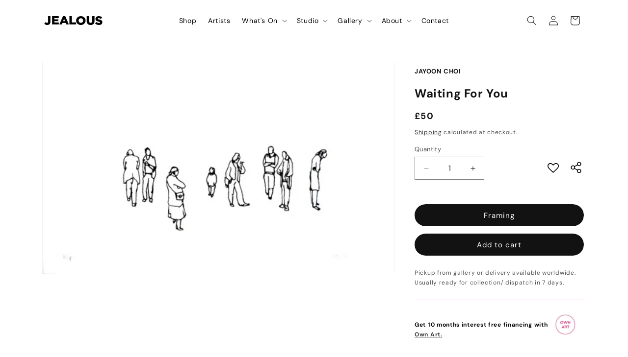

--- FILE ---
content_type: text/html; charset=utf-8
request_url: https://jealousgallery.com/products/waiting-for-you
body_size: 43833
content:
<!doctype html>
<html class="js" lang="en">
  <head>
    <meta charset="utf-8">
    <meta http-equiv="X-UA-Compatible" content="IE=edge">
    <meta name="viewport" content="width=device-width,initial-scale=1">
    <meta name="theme-color" content="">
    <link rel="canonical" href="https://jealousgallery.com/products/waiting-for-you"><link rel="icon" type="image/png" href="//jealousgallery.com/cdn/shop/files/Favicon.svg?crop=center&height=32&v=1731595915&width=32"><link rel="preconnect" href="https://fonts.shopifycdn.com" crossorigin><title>
      Waiting For You
 &ndash; Jealous Gallery</title>

    
      <meta name="description" content="Medium: 1 Colour Screenprint on Somerset Satin 410gsm Paper Edges: Cut Year: 2013 Edition: 12">
    

    





















<meta property="og:site_name" content="Jealous Gallery">
<meta property="og:url" content="https://jealousgallery.com/products/waiting-for-you">
<meta property="og:title" content="Waiting For You">
<meta property="og:type" content="product">
<meta property="og:description" content="Medium: 1 Colour Screenprint on Somerset Satin 410gsm Paper Edges: Cut Year: 2013 Edition: 12"><meta property="og:image" content="http://jealousgallery.com/cdn/shop/products/1210e.jpg?v=1621510860">
  <meta property="og:image:secure_url" content="https://jealousgallery.com/cdn/shop/products/1210e.jpg?v=1621510860">
  <meta property="og:image:width" content="500">
  <meta property="og:image:height" content="301"><meta property="og:price:amount" content="50.00">
  <meta property="og:price:currency" content="GBP"><meta name="twitter:card" content="summary_large_image">
<meta name="twitter:title" content="Waiting For You">
<meta name="twitter:description" content="Medium: 1 Colour Screenprint on Somerset Satin 410gsm Paper Edges: Cut Year: 2013 Edition: 12">


    <script src="//jealousgallery.com/cdn/shop/t/73/assets/constants.js?v=132983761750457495441743064585" defer="defer"></script>
    <script src="//jealousgallery.com/cdn/shop/t/73/assets/pubsub.js?v=158357773527763999511743064586" defer="defer"></script>
    <script src="//jealousgallery.com/cdn/shop/t/73/assets/global.js?v=152862011079830610291743064585" defer="defer"></script>
    <script src="//jealousgallery.com/cdn/shop/t/73/assets/details-disclosure.js?v=13653116266235556501743064586" defer="defer"></script>
    <script src="//jealousgallery.com/cdn/shop/t/73/assets/details-modal.js?v=25581673532751508451743064586" defer="defer"></script>
    <script src="//jealousgallery.com/cdn/shop/t/73/assets/search-form.js?v=133129549252120666541743064586" defer="defer"></script><script src="//jealousgallery.com/cdn/shop/t/73/assets/animations.js?v=88693664871331136111743064586" defer="defer"></script><script>window.performance && window.performance.mark && window.performance.mark('shopify.content_for_header.start');</script><meta name="google-site-verification" content="bT_wn6MooU94C-s6hEIq0TP70eC5dP8NwKmzpKWOXLM">
<meta name="facebook-domain-verification" content="o0tpyx66bsds9amguqud948jrqkmrm">
<meta id="shopify-digital-wallet" name="shopify-digital-wallet" content="/50320736418/digital_wallets/dialog">
<meta name="shopify-checkout-api-token" content="82149ed88a6ccadd8c12c90d6aae0afe">
<meta id="in-context-paypal-metadata" data-shop-id="50320736418" data-venmo-supported="false" data-environment="production" data-locale="en_US" data-paypal-v4="true" data-currency="GBP">
<link rel="alternate" type="application/json+oembed" href="https://jealousgallery.com/products/waiting-for-you.oembed">
<script async="async" src="/checkouts/internal/preloads.js?locale=en-GB"></script>
<link rel="preconnect" href="https://shop.app" crossorigin="anonymous">
<script async="async" src="https://shop.app/checkouts/internal/preloads.js?locale=en-GB&shop_id=50320736418" crossorigin="anonymous"></script>
<script id="apple-pay-shop-capabilities" type="application/json">{"shopId":50320736418,"countryCode":"GB","currencyCode":"GBP","merchantCapabilities":["supports3DS"],"merchantId":"gid:\/\/shopify\/Shop\/50320736418","merchantName":"Jealous Gallery","requiredBillingContactFields":["postalAddress","email","phone"],"requiredShippingContactFields":["postalAddress","email","phone"],"shippingType":"shipping","supportedNetworks":["visa","maestro","masterCard","amex","discover","elo"],"total":{"type":"pending","label":"Jealous Gallery","amount":"1.00"},"shopifyPaymentsEnabled":true,"supportsSubscriptions":true}</script>
<script id="shopify-features" type="application/json">{"accessToken":"82149ed88a6ccadd8c12c90d6aae0afe","betas":["rich-media-storefront-analytics"],"domain":"jealousgallery.com","predictiveSearch":true,"shopId":50320736418,"locale":"en"}</script>
<script>var Shopify = Shopify || {};
Shopify.shop = "jealous-gallery.myshopify.com";
Shopify.locale = "en";
Shopify.currency = {"active":"GBP","rate":"1.0"};
Shopify.country = "GB";
Shopify.theme = {"name":"Jealous 2.0 Live","id":140223873186,"schema_name":"Dawn","schema_version":"15.2.0","theme_store_id":null,"role":"main"};
Shopify.theme.handle = "null";
Shopify.theme.style = {"id":null,"handle":null};
Shopify.cdnHost = "jealousgallery.com/cdn";
Shopify.routes = Shopify.routes || {};
Shopify.routes.root = "/";</script>
<script type="module">!function(o){(o.Shopify=o.Shopify||{}).modules=!0}(window);</script>
<script>!function(o){function n(){var o=[];function n(){o.push(Array.prototype.slice.apply(arguments))}return n.q=o,n}var t=o.Shopify=o.Shopify||{};t.loadFeatures=n(),t.autoloadFeatures=n()}(window);</script>
<script>
  window.ShopifyPay = window.ShopifyPay || {};
  window.ShopifyPay.apiHost = "shop.app\/pay";
  window.ShopifyPay.redirectState = null;
</script>
<script id="shop-js-analytics" type="application/json">{"pageType":"product"}</script>
<script defer="defer" async type="module" src="//jealousgallery.com/cdn/shopifycloud/shop-js/modules/v2/client.init-shop-cart-sync_C5BV16lS.en.esm.js"></script>
<script defer="defer" async type="module" src="//jealousgallery.com/cdn/shopifycloud/shop-js/modules/v2/chunk.common_CygWptCX.esm.js"></script>
<script type="module">
  await import("//jealousgallery.com/cdn/shopifycloud/shop-js/modules/v2/client.init-shop-cart-sync_C5BV16lS.en.esm.js");
await import("//jealousgallery.com/cdn/shopifycloud/shop-js/modules/v2/chunk.common_CygWptCX.esm.js");

  window.Shopify.SignInWithShop?.initShopCartSync?.({"fedCMEnabled":true,"windoidEnabled":true});

</script>
<script>
  window.Shopify = window.Shopify || {};
  if (!window.Shopify.featureAssets) window.Shopify.featureAssets = {};
  window.Shopify.featureAssets['shop-js'] = {"shop-cart-sync":["modules/v2/client.shop-cart-sync_ZFArdW7E.en.esm.js","modules/v2/chunk.common_CygWptCX.esm.js"],"init-fed-cm":["modules/v2/client.init-fed-cm_CmiC4vf6.en.esm.js","modules/v2/chunk.common_CygWptCX.esm.js"],"shop-button":["modules/v2/client.shop-button_tlx5R9nI.en.esm.js","modules/v2/chunk.common_CygWptCX.esm.js"],"shop-cash-offers":["modules/v2/client.shop-cash-offers_DOA2yAJr.en.esm.js","modules/v2/chunk.common_CygWptCX.esm.js","modules/v2/chunk.modal_D71HUcav.esm.js"],"init-windoid":["modules/v2/client.init-windoid_sURxWdc1.en.esm.js","modules/v2/chunk.common_CygWptCX.esm.js"],"shop-toast-manager":["modules/v2/client.shop-toast-manager_ClPi3nE9.en.esm.js","modules/v2/chunk.common_CygWptCX.esm.js"],"init-shop-email-lookup-coordinator":["modules/v2/client.init-shop-email-lookup-coordinator_B8hsDcYM.en.esm.js","modules/v2/chunk.common_CygWptCX.esm.js"],"init-shop-cart-sync":["modules/v2/client.init-shop-cart-sync_C5BV16lS.en.esm.js","modules/v2/chunk.common_CygWptCX.esm.js"],"avatar":["modules/v2/client.avatar_BTnouDA3.en.esm.js"],"pay-button":["modules/v2/client.pay-button_FdsNuTd3.en.esm.js","modules/v2/chunk.common_CygWptCX.esm.js"],"init-customer-accounts":["modules/v2/client.init-customer-accounts_DxDtT_ad.en.esm.js","modules/v2/client.shop-login-button_C5VAVYt1.en.esm.js","modules/v2/chunk.common_CygWptCX.esm.js","modules/v2/chunk.modal_D71HUcav.esm.js"],"init-shop-for-new-customer-accounts":["modules/v2/client.init-shop-for-new-customer-accounts_ChsxoAhi.en.esm.js","modules/v2/client.shop-login-button_C5VAVYt1.en.esm.js","modules/v2/chunk.common_CygWptCX.esm.js","modules/v2/chunk.modal_D71HUcav.esm.js"],"shop-login-button":["modules/v2/client.shop-login-button_C5VAVYt1.en.esm.js","modules/v2/chunk.common_CygWptCX.esm.js","modules/v2/chunk.modal_D71HUcav.esm.js"],"init-customer-accounts-sign-up":["modules/v2/client.init-customer-accounts-sign-up_CPSyQ0Tj.en.esm.js","modules/v2/client.shop-login-button_C5VAVYt1.en.esm.js","modules/v2/chunk.common_CygWptCX.esm.js","modules/v2/chunk.modal_D71HUcav.esm.js"],"shop-follow-button":["modules/v2/client.shop-follow-button_Cva4Ekp9.en.esm.js","modules/v2/chunk.common_CygWptCX.esm.js","modules/v2/chunk.modal_D71HUcav.esm.js"],"checkout-modal":["modules/v2/client.checkout-modal_BPM8l0SH.en.esm.js","modules/v2/chunk.common_CygWptCX.esm.js","modules/v2/chunk.modal_D71HUcav.esm.js"],"lead-capture":["modules/v2/client.lead-capture_Bi8yE_yS.en.esm.js","modules/v2/chunk.common_CygWptCX.esm.js","modules/v2/chunk.modal_D71HUcav.esm.js"],"shop-login":["modules/v2/client.shop-login_D6lNrXab.en.esm.js","modules/v2/chunk.common_CygWptCX.esm.js","modules/v2/chunk.modal_D71HUcav.esm.js"],"payment-terms":["modules/v2/client.payment-terms_CZxnsJam.en.esm.js","modules/v2/chunk.common_CygWptCX.esm.js","modules/v2/chunk.modal_D71HUcav.esm.js"]};
</script>
<script>(function() {
  var isLoaded = false;
  function asyncLoad() {
    if (isLoaded) return;
    isLoaded = true;
    var urls = ["https:\/\/assets.smartwishlist.webmarked.net\/static\/v6\/smartwishlist.js?shop=jealous-gallery.myshopify.com"];
    for (var i = 0; i < urls.length; i++) {
      var s = document.createElement('script');
      s.type = 'text/javascript';
      s.async = true;
      s.src = urls[i];
      var x = document.getElementsByTagName('script')[0];
      x.parentNode.insertBefore(s, x);
    }
  };
  if(window.attachEvent) {
    window.attachEvent('onload', asyncLoad);
  } else {
    window.addEventListener('load', asyncLoad, false);
  }
})();</script>
<script id="__st">var __st={"a":50320736418,"offset":0,"reqid":"cb3e2bbe-e713-4868-a421-1b5dd4734074-1768753763","pageurl":"jealousgallery.com\/products\/waiting-for-you","u":"eec9fe4540f4","p":"product","rtyp":"product","rid":6080224526498};</script>
<script>window.ShopifyPaypalV4VisibilityTracking = true;</script>
<script id="form-persister">!function(){'use strict';const t='contact',e='new_comment',n=[[t,t],['blogs',e],['comments',e],[t,'customer']],o='password',r='form_key',c=['recaptcha-v3-token','g-recaptcha-response','h-captcha-response',o],s=()=>{try{return window.sessionStorage}catch{return}},i='__shopify_v',u=t=>t.elements[r],a=function(){const t=[...n].map((([t,e])=>`form[action*='/${t}']:not([data-nocaptcha='true']) input[name='form_type'][value='${e}']`)).join(',');var e;return e=t,()=>e?[...document.querySelectorAll(e)].map((t=>t.form)):[]}();function m(t){const e=u(t);a().includes(t)&&(!e||!e.value)&&function(t){try{if(!s())return;!function(t){const e=s();if(!e)return;const n=u(t);if(!n)return;const o=n.value;o&&e.removeItem(o)}(t);const e=Array.from(Array(32),(()=>Math.random().toString(36)[2])).join('');!function(t,e){u(t)||t.append(Object.assign(document.createElement('input'),{type:'hidden',name:r})),t.elements[r].value=e}(t,e),function(t,e){const n=s();if(!n)return;const r=[...t.querySelectorAll(`input[type='${o}']`)].map((({name:t})=>t)),u=[...c,...r],a={};for(const[o,c]of new FormData(t).entries())u.includes(o)||(a[o]=c);n.setItem(e,JSON.stringify({[i]:1,action:t.action,data:a}))}(t,e)}catch(e){console.error('failed to persist form',e)}}(t)}const f=t=>{if('true'===t.dataset.persistBound)return;const e=function(t,e){const n=function(t){return'function'==typeof t.submit?t.submit:HTMLFormElement.prototype.submit}(t).bind(t);return function(){let t;return()=>{t||(t=!0,(()=>{try{e(),n()}catch(t){(t=>{console.error('form submit failed',t)})(t)}})(),setTimeout((()=>t=!1),250))}}()}(t,(()=>{m(t)}));!function(t,e){if('function'==typeof t.submit&&'function'==typeof e)try{t.submit=e}catch{}}(t,e),t.addEventListener('submit',(t=>{t.preventDefault(),e()})),t.dataset.persistBound='true'};!function(){function t(t){const e=(t=>{const e=t.target;return e instanceof HTMLFormElement?e:e&&e.form})(t);e&&m(e)}document.addEventListener('submit',t),document.addEventListener('DOMContentLoaded',(()=>{const e=a();for(const t of e)f(t);var n;n=document.body,new window.MutationObserver((t=>{for(const e of t)if('childList'===e.type&&e.addedNodes.length)for(const t of e.addedNodes)1===t.nodeType&&'FORM'===t.tagName&&a().includes(t)&&f(t)})).observe(n,{childList:!0,subtree:!0,attributes:!1}),document.removeEventListener('submit',t)}))}()}();</script>
<script integrity="sha256-4kQ18oKyAcykRKYeNunJcIwy7WH5gtpwJnB7kiuLZ1E=" data-source-attribution="shopify.loadfeatures" defer="defer" src="//jealousgallery.com/cdn/shopifycloud/storefront/assets/storefront/load_feature-a0a9edcb.js" crossorigin="anonymous"></script>
<script crossorigin="anonymous" defer="defer" src="//jealousgallery.com/cdn/shopifycloud/storefront/assets/shopify_pay/storefront-65b4c6d7.js?v=20250812"></script>
<script data-source-attribution="shopify.dynamic_checkout.dynamic.init">var Shopify=Shopify||{};Shopify.PaymentButton=Shopify.PaymentButton||{isStorefrontPortableWallets:!0,init:function(){window.Shopify.PaymentButton.init=function(){};var t=document.createElement("script");t.src="https://jealousgallery.com/cdn/shopifycloud/portable-wallets/latest/portable-wallets.en.js",t.type="module",document.head.appendChild(t)}};
</script>
<script data-source-attribution="shopify.dynamic_checkout.buyer_consent">
  function portableWalletsHideBuyerConsent(e){var t=document.getElementById("shopify-buyer-consent"),n=document.getElementById("shopify-subscription-policy-button");t&&n&&(t.classList.add("hidden"),t.setAttribute("aria-hidden","true"),n.removeEventListener("click",e))}function portableWalletsShowBuyerConsent(e){var t=document.getElementById("shopify-buyer-consent"),n=document.getElementById("shopify-subscription-policy-button");t&&n&&(t.classList.remove("hidden"),t.removeAttribute("aria-hidden"),n.addEventListener("click",e))}window.Shopify?.PaymentButton&&(window.Shopify.PaymentButton.hideBuyerConsent=portableWalletsHideBuyerConsent,window.Shopify.PaymentButton.showBuyerConsent=portableWalletsShowBuyerConsent);
</script>
<script data-source-attribution="shopify.dynamic_checkout.cart.bootstrap">document.addEventListener("DOMContentLoaded",(function(){function t(){return document.querySelector("shopify-accelerated-checkout-cart, shopify-accelerated-checkout")}if(t())Shopify.PaymentButton.init();else{new MutationObserver((function(e,n){t()&&(Shopify.PaymentButton.init(),n.disconnect())})).observe(document.body,{childList:!0,subtree:!0})}}));
</script>
<link id="shopify-accelerated-checkout-styles" rel="stylesheet" media="screen" href="https://jealousgallery.com/cdn/shopifycloud/portable-wallets/latest/accelerated-checkout-backwards-compat.css" crossorigin="anonymous">
<style id="shopify-accelerated-checkout-cart">
        #shopify-buyer-consent {
  margin-top: 1em;
  display: inline-block;
  width: 100%;
}

#shopify-buyer-consent.hidden {
  display: none;
}

#shopify-subscription-policy-button {
  background: none;
  border: none;
  padding: 0;
  text-decoration: underline;
  font-size: inherit;
  cursor: pointer;
}

#shopify-subscription-policy-button::before {
  box-shadow: none;
}

      </style>
<script id="sections-script" data-sections="header" defer="defer" src="//jealousgallery.com/cdn/shop/t/73/compiled_assets/scripts.js?59550"></script>
<script>window.performance && window.performance.mark && window.performance.mark('shopify.content_for_header.end');</script>


    <style data-shopify>
      @font-face {
  font-family: "DM Sans";
  font-weight: 400;
  font-style: normal;
  font-display: swap;
  src: url("//jealousgallery.com/cdn/fonts/dm_sans/dmsans_n4.ec80bd4dd7e1a334c969c265873491ae56018d72.woff2") format("woff2"),
       url("//jealousgallery.com/cdn/fonts/dm_sans/dmsans_n4.87bdd914d8a61247b911147ae68e754d695c58a6.woff") format("woff");
}

      @font-face {
  font-family: "DM Sans";
  font-weight: 700;
  font-style: normal;
  font-display: swap;
  src: url("//jealousgallery.com/cdn/fonts/dm_sans/dmsans_n7.97e21d81502002291ea1de8aefb79170c6946ce5.woff2") format("woff2"),
       url("//jealousgallery.com/cdn/fonts/dm_sans/dmsans_n7.af5c214f5116410ca1d53a2090665620e78e2e1b.woff") format("woff");
}

      @font-face {
  font-family: "DM Sans";
  font-weight: 400;
  font-style: italic;
  font-display: swap;
  src: url("//jealousgallery.com/cdn/fonts/dm_sans/dmsans_i4.b8fe05e69ee95d5a53155c346957d8cbf5081c1a.woff2") format("woff2"),
       url("//jealousgallery.com/cdn/fonts/dm_sans/dmsans_i4.403fe28ee2ea63e142575c0aa47684d65f8c23a0.woff") format("woff");
}

      @font-face {
  font-family: "DM Sans";
  font-weight: 700;
  font-style: italic;
  font-display: swap;
  src: url("//jealousgallery.com/cdn/fonts/dm_sans/dmsans_i7.52b57f7d7342eb7255084623d98ab83fd96e7f9b.woff2") format("woff2"),
       url("//jealousgallery.com/cdn/fonts/dm_sans/dmsans_i7.d5e14ef18a1d4a8ce78a4187580b4eb1759c2eda.woff") format("woff");
}

      @font-face {
  font-family: "DM Sans";
  font-weight: 400;
  font-style: normal;
  font-display: swap;
  src: url("//jealousgallery.com/cdn/fonts/dm_sans/dmsans_n4.ec80bd4dd7e1a334c969c265873491ae56018d72.woff2") format("woff2"),
       url("//jealousgallery.com/cdn/fonts/dm_sans/dmsans_n4.87bdd914d8a61247b911147ae68e754d695c58a6.woff") format("woff");
}


      
        :root,
        .color-scheme-1 {
          --color-background: 255,255,255;
        
          --gradient-background: #ffffff;
        

        

        --color-foreground: 18,18,18;
        --color-background-contrast: 191,191,191;
        --color-shadow: 18,18,18;
        --color-button: 18,18,18;
        --color-button-text: 255,255,255;
        --color-secondary-button: 255,255,255;
        --color-secondary-button-text: 18,18,18;
        --color-link: 18,18,18;
        --color-badge-foreground: 18,18,18;
        --color-badge-background: 255,255,255;
        --color-badge-border: 18,18,18;
        --payment-terms-background-color: rgb(255 255 255);
      }
      
        
        .color-scheme-2 {
          --color-background: 243,243,243;
        
          --gradient-background: #f3f3f3;
        

        

        --color-foreground: 18,18,18;
        --color-background-contrast: 179,179,179;
        --color-shadow: 18,18,18;
        --color-button: 18,18,18;
        --color-button-text: 243,243,243;
        --color-secondary-button: 243,243,243;
        --color-secondary-button-text: 18,18,18;
        --color-link: 18,18,18;
        --color-badge-foreground: 18,18,18;
        --color-badge-background: 243,243,243;
        --color-badge-border: 18,18,18;
        --payment-terms-background-color: rgb(243 243 243);
      }
      
        
        .color-scheme-3 {
          --color-background: 255,255,255;
        
          --gradient-background: #ffffff;
        

        

        --color-foreground: 18,18,18;
        --color-background-contrast: 191,191,191;
        --color-shadow: 18,18,18;
        --color-button: 255,99,231;
        --color-button-text: 255,255,255;
        --color-secondary-button: 255,255,255;
        --color-secondary-button-text: 255,99,231;
        --color-link: 255,99,231;
        --color-badge-foreground: 18,18,18;
        --color-badge-background: 255,255,255;
        --color-badge-border: 18,18,18;
        --payment-terms-background-color: rgb(255 255 255);
      }
      
        
        .color-scheme-4 {
          --color-background: 18,18,18;
        
          --gradient-background: #121212;
        

        

        --color-foreground: 255,255,255;
        --color-background-contrast: 146,146,146;
        --color-shadow: 18,18,18;
        --color-button: 255,255,255;
        --color-button-text: 18,18,18;
        --color-secondary-button: 18,18,18;
        --color-secondary-button-text: 255,255,255;
        --color-link: 255,255,255;
        --color-badge-foreground: 255,255,255;
        --color-badge-background: 18,18,18;
        --color-badge-border: 255,255,255;
        --payment-terms-background-color: rgb(18 18 18);
      }
      
        
        .color-scheme-5 {
          --color-background: 255,99,231;
        
          --gradient-background: #ff63e7;
        

        

        --color-foreground: 255,255,255;
        --color-background-contrast: 227,0,192;
        --color-shadow: 18,18,18;
        --color-button: 255,255,255;
        --color-button-text: 255,99,231;
        --color-secondary-button: 255,99,231;
        --color-secondary-button-text: 255,255,255;
        --color-link: 255,255,255;
        --color-badge-foreground: 255,255,255;
        --color-badge-background: 255,99,231;
        --color-badge-border: 255,255,255;
        --payment-terms-background-color: rgb(255 99 231);
      }
      

      body, .color-scheme-1, .color-scheme-2, .color-scheme-3, .color-scheme-4, .color-scheme-5 {
        color: rgba(var(--color-foreground), 0.75);
        background-color: rgb(var(--color-background));
      }

      :root {
        --font-body-family: "DM Sans", sans-serif;
        --font-body-style: normal;
        --font-body-weight: 400;
        --font-body-weight-bold: 700;

        --font-heading-family: "DM Sans", sans-serif;
        --font-heading-style: normal;
        --font-heading-weight: 400;

        --font-body-scale: 1.0;
        --font-heading-scale: 1.0;

        --media-padding: px;
        --media-border-opacity: 0.05;
        --media-border-width: 1px;
        --media-radius: 0px;
        --media-shadow-opacity: 0.0;
        --media-shadow-horizontal-offset: 0px;
        --media-shadow-vertical-offset: 4px;
        --media-shadow-blur-radius: 5px;
        --media-shadow-visible: 0;

        --page-width: 120rem;
        --page-width-margin: 0rem;

        --product-card-image-padding: 0.0rem;
        --product-card-corner-radius: 0.0rem;
        --product-card-text-alignment: left;
        --product-card-border-width: 0.0rem;
        --product-card-border-opacity: 0.1;
        --product-card-shadow-opacity: 0.0;
        --product-card-shadow-visible: 0;
        --product-card-shadow-horizontal-offset: 0.0rem;
        --product-card-shadow-vertical-offset: 0.4rem;
        --product-card-shadow-blur-radius: 0.5rem;

        --collection-card-image-padding: 0.0rem;
        --collection-card-corner-radius: 0.0rem;
        --collection-card-text-alignment: left;
        --collection-card-border-width: 0.0rem;
        --collection-card-border-opacity: 0.1;
        --collection-card-shadow-opacity: 0.0;
        --collection-card-shadow-visible: 0;
        --collection-card-shadow-horizontal-offset: 0.0rem;
        --collection-card-shadow-vertical-offset: 0.4rem;
        --collection-card-shadow-blur-radius: 0.5rem;

        --blog-card-image-padding: 0.0rem;
        --blog-card-corner-radius: 0.0rem;
        --blog-card-text-alignment: left;
        --blog-card-border-width: 0.0rem;
        --blog-card-border-opacity: 0.1;
        --blog-card-shadow-opacity: 0.0;
        --blog-card-shadow-visible: 0;
        --blog-card-shadow-horizontal-offset: 0.0rem;
        --blog-card-shadow-vertical-offset: 0.4rem;
        --blog-card-shadow-blur-radius: 0.5rem;

        --badge-corner-radius: 4.0rem;

        --popup-border-width: 1px;
        --popup-border-opacity: 0.1;
        --popup-corner-radius: 0px;
        --popup-shadow-opacity: 0.05;
        --popup-shadow-horizontal-offset: 0px;
        --popup-shadow-vertical-offset: 4px;
        --popup-shadow-blur-radius: 5px;

        --drawer-border-width: 1px;
        --drawer-border-opacity: 0.1;
        --drawer-shadow-opacity: 0.0;
        --drawer-shadow-horizontal-offset: 0px;
        --drawer-shadow-vertical-offset: 4px;
        --drawer-shadow-blur-radius: 5px;

        --spacing-sections-desktop: 0px;
        --spacing-sections-mobile: 0px;

        --grid-desktop-vertical-spacing: 8px;
        --grid-desktop-horizontal-spacing: 8px;
        --grid-mobile-vertical-spacing: 4px;
        --grid-mobile-horizontal-spacing: 4px;

        --text-boxes-border-opacity: 0.1;
        --text-boxes-border-width: 0px;
        --text-boxes-radius: 0px;
        --text-boxes-shadow-opacity: 0.0;
        --text-boxes-shadow-visible: 0;
        --text-boxes-shadow-horizontal-offset: 0px;
        --text-boxes-shadow-vertical-offset: 4px;
        --text-boxes-shadow-blur-radius: 5px;

        --buttons-radius: 40px;
        --buttons-radius-outset: 40px;
        --buttons-border-width: 0px;
        --buttons-border-opacity: 0.0;
        --buttons-shadow-opacity: 0.0;
        --buttons-shadow-visible: 0;
        --buttons-shadow-horizontal-offset: 0px;
        --buttons-shadow-vertical-offset: 0px;
        --buttons-shadow-blur-radius: 0px;
        --buttons-border-offset: 0.3px;

        --inputs-radius: 0px;
        --inputs-border-width: 1px;
        --inputs-border-opacity: 0.55;
        --inputs-shadow-opacity: 0.0;
        --inputs-shadow-horizontal-offset: 0px;
        --inputs-margin-offset: 0px;
        --inputs-shadow-vertical-offset: 4px;
        --inputs-shadow-blur-radius: 5px;
        --inputs-radius-outset: 0px;

        --variant-pills-radius: 40px;
        --variant-pills-border-width: 1px;
        --variant-pills-border-opacity: 0.55;
        --variant-pills-shadow-opacity: 0.0;
        --variant-pills-shadow-horizontal-offset: 0px;
        --variant-pills-shadow-vertical-offset: 4px;
        --variant-pills-shadow-blur-radius: 5px;
      }

      *,
      *::before,
      *::after {
        box-sizing: inherit;
      }

      html {
        box-sizing: border-box;
        font-size: calc(var(--font-body-scale) * 62.5%);
        height: 100%;
      }

      body {
        display: grid;
        grid-template-rows: auto auto 1fr auto;
        grid-template-columns: 100%;
        min-height: 100%;
        margin: 0;
        font-size: 1.5rem;
        letter-spacing: 0.06rem;
        line-height: calc(1 + 0.8 / var(--font-body-scale));
        font-family: var(--font-body-family);
        font-style: var(--font-body-style);
        font-weight: var(--font-body-weight);
      }

      @media screen and (min-width: 750px) {
        body {
          font-size: 1.6rem;
        }
      }
    </style>

    <link href="//jealousgallery.com/cdn/shop/t/73/assets/base.css?v=44630190408493927641751904309" rel="stylesheet" type="text/css" media="all" />
    <link rel="stylesheet" href="//jealousgallery.com/cdn/shop/t/73/assets/component-cart-items.css?v=123238115697927560811743064586" media="print" onload="this.media='all'">
      <link rel="preload" as="font" href="//jealousgallery.com/cdn/fonts/dm_sans/dmsans_n4.ec80bd4dd7e1a334c969c265873491ae56018d72.woff2" type="font/woff2" crossorigin>
      

      <link rel="preload" as="font" href="//jealousgallery.com/cdn/fonts/dm_sans/dmsans_n4.ec80bd4dd7e1a334c969c265873491ae56018d72.woff2" type="font/woff2" crossorigin>
      
<link href="//jealousgallery.com/cdn/shop/t/73/assets/component-localization-form.css?v=170315343355214948141743064585" rel="stylesheet" type="text/css" media="all" />
      <script src="//jealousgallery.com/cdn/shop/t/73/assets/localization-form.js?v=144176611646395275351743064586" defer="defer"></script><link
        rel="stylesheet"
        href="//jealousgallery.com/cdn/shop/t/73/assets/component-predictive-search.css?v=118923337488134913561743064585"
        media="print"
        onload="this.media='all'"
      ><script>
      if (Shopify.designMode) {
        document.documentElement.classList.add('shopify-design-mode');
      }
    </script>
  <link href="https://monorail-edge.shopifysvc.com" rel="dns-prefetch">
<script>(function(){if ("sendBeacon" in navigator && "performance" in window) {try {var session_token_from_headers = performance.getEntriesByType('navigation')[0].serverTiming.find(x => x.name == '_s').description;} catch {var session_token_from_headers = undefined;}var session_cookie_matches = document.cookie.match(/_shopify_s=([^;]*)/);var session_token_from_cookie = session_cookie_matches && session_cookie_matches.length === 2 ? session_cookie_matches[1] : "";var session_token = session_token_from_headers || session_token_from_cookie || "";function handle_abandonment_event(e) {var entries = performance.getEntries().filter(function(entry) {return /monorail-edge.shopifysvc.com/.test(entry.name);});if (!window.abandonment_tracked && entries.length === 0) {window.abandonment_tracked = true;var currentMs = Date.now();var navigation_start = performance.timing.navigationStart;var payload = {shop_id: 50320736418,url: window.location.href,navigation_start,duration: currentMs - navigation_start,session_token,page_type: "product"};window.navigator.sendBeacon("https://monorail-edge.shopifysvc.com/v1/produce", JSON.stringify({schema_id: "online_store_buyer_site_abandonment/1.1",payload: payload,metadata: {event_created_at_ms: currentMs,event_sent_at_ms: currentMs}}));}}window.addEventListener('pagehide', handle_abandonment_event);}}());</script>
<script id="web-pixels-manager-setup">(function e(e,d,r,n,o){if(void 0===o&&(o={}),!Boolean(null===(a=null===(i=window.Shopify)||void 0===i?void 0:i.analytics)||void 0===a?void 0:a.replayQueue)){var i,a;window.Shopify=window.Shopify||{};var t=window.Shopify;t.analytics=t.analytics||{};var s=t.analytics;s.replayQueue=[],s.publish=function(e,d,r){return s.replayQueue.push([e,d,r]),!0};try{self.performance.mark("wpm:start")}catch(e){}var l=function(){var e={modern:/Edge?\/(1{2}[4-9]|1[2-9]\d|[2-9]\d{2}|\d{4,})\.\d+(\.\d+|)|Firefox\/(1{2}[4-9]|1[2-9]\d|[2-9]\d{2}|\d{4,})\.\d+(\.\d+|)|Chrom(ium|e)\/(9{2}|\d{3,})\.\d+(\.\d+|)|(Maci|X1{2}).+ Version\/(15\.\d+|(1[6-9]|[2-9]\d|\d{3,})\.\d+)([,.]\d+|)( \(\w+\)|)( Mobile\/\w+|) Safari\/|Chrome.+OPR\/(9{2}|\d{3,})\.\d+\.\d+|(CPU[ +]OS|iPhone[ +]OS|CPU[ +]iPhone|CPU IPhone OS|CPU iPad OS)[ +]+(15[._]\d+|(1[6-9]|[2-9]\d|\d{3,})[._]\d+)([._]\d+|)|Android:?[ /-](13[3-9]|1[4-9]\d|[2-9]\d{2}|\d{4,})(\.\d+|)(\.\d+|)|Android.+Firefox\/(13[5-9]|1[4-9]\d|[2-9]\d{2}|\d{4,})\.\d+(\.\d+|)|Android.+Chrom(ium|e)\/(13[3-9]|1[4-9]\d|[2-9]\d{2}|\d{4,})\.\d+(\.\d+|)|SamsungBrowser\/([2-9]\d|\d{3,})\.\d+/,legacy:/Edge?\/(1[6-9]|[2-9]\d|\d{3,})\.\d+(\.\d+|)|Firefox\/(5[4-9]|[6-9]\d|\d{3,})\.\d+(\.\d+|)|Chrom(ium|e)\/(5[1-9]|[6-9]\d|\d{3,})\.\d+(\.\d+|)([\d.]+$|.*Safari\/(?![\d.]+ Edge\/[\d.]+$))|(Maci|X1{2}).+ Version\/(10\.\d+|(1[1-9]|[2-9]\d|\d{3,})\.\d+)([,.]\d+|)( \(\w+\)|)( Mobile\/\w+|) Safari\/|Chrome.+OPR\/(3[89]|[4-9]\d|\d{3,})\.\d+\.\d+|(CPU[ +]OS|iPhone[ +]OS|CPU[ +]iPhone|CPU IPhone OS|CPU iPad OS)[ +]+(10[._]\d+|(1[1-9]|[2-9]\d|\d{3,})[._]\d+)([._]\d+|)|Android:?[ /-](13[3-9]|1[4-9]\d|[2-9]\d{2}|\d{4,})(\.\d+|)(\.\d+|)|Mobile Safari.+OPR\/([89]\d|\d{3,})\.\d+\.\d+|Android.+Firefox\/(13[5-9]|1[4-9]\d|[2-9]\d{2}|\d{4,})\.\d+(\.\d+|)|Android.+Chrom(ium|e)\/(13[3-9]|1[4-9]\d|[2-9]\d{2}|\d{4,})\.\d+(\.\d+|)|Android.+(UC? ?Browser|UCWEB|U3)[ /]?(15\.([5-9]|\d{2,})|(1[6-9]|[2-9]\d|\d{3,})\.\d+)\.\d+|SamsungBrowser\/(5\.\d+|([6-9]|\d{2,})\.\d+)|Android.+MQ{2}Browser\/(14(\.(9|\d{2,})|)|(1[5-9]|[2-9]\d|\d{3,})(\.\d+|))(\.\d+|)|K[Aa][Ii]OS\/(3\.\d+|([4-9]|\d{2,})\.\d+)(\.\d+|)/},d=e.modern,r=e.legacy,n=navigator.userAgent;return n.match(d)?"modern":n.match(r)?"legacy":"unknown"}(),u="modern"===l?"modern":"legacy",c=(null!=n?n:{modern:"",legacy:""})[u],f=function(e){return[e.baseUrl,"/wpm","/b",e.hashVersion,"modern"===e.buildTarget?"m":"l",".js"].join("")}({baseUrl:d,hashVersion:r,buildTarget:u}),m=function(e){var d=e.version,r=e.bundleTarget,n=e.surface,o=e.pageUrl,i=e.monorailEndpoint;return{emit:function(e){var a=e.status,t=e.errorMsg,s=(new Date).getTime(),l=JSON.stringify({metadata:{event_sent_at_ms:s},events:[{schema_id:"web_pixels_manager_load/3.1",payload:{version:d,bundle_target:r,page_url:o,status:a,surface:n,error_msg:t},metadata:{event_created_at_ms:s}}]});if(!i)return console&&console.warn&&console.warn("[Web Pixels Manager] No Monorail endpoint provided, skipping logging."),!1;try{return self.navigator.sendBeacon.bind(self.navigator)(i,l)}catch(e){}var u=new XMLHttpRequest;try{return u.open("POST",i,!0),u.setRequestHeader("Content-Type","text/plain"),u.send(l),!0}catch(e){return console&&console.warn&&console.warn("[Web Pixels Manager] Got an unhandled error while logging to Monorail."),!1}}}}({version:r,bundleTarget:l,surface:e.surface,pageUrl:self.location.href,monorailEndpoint:e.monorailEndpoint});try{o.browserTarget=l,function(e){var d=e.src,r=e.async,n=void 0===r||r,o=e.onload,i=e.onerror,a=e.sri,t=e.scriptDataAttributes,s=void 0===t?{}:t,l=document.createElement("script"),u=document.querySelector("head"),c=document.querySelector("body");if(l.async=n,l.src=d,a&&(l.integrity=a,l.crossOrigin="anonymous"),s)for(var f in s)if(Object.prototype.hasOwnProperty.call(s,f))try{l.dataset[f]=s[f]}catch(e){}if(o&&l.addEventListener("load",o),i&&l.addEventListener("error",i),u)u.appendChild(l);else{if(!c)throw new Error("Did not find a head or body element to append the script");c.appendChild(l)}}({src:f,async:!0,onload:function(){if(!function(){var e,d;return Boolean(null===(d=null===(e=window.Shopify)||void 0===e?void 0:e.analytics)||void 0===d?void 0:d.initialized)}()){var d=window.webPixelsManager.init(e)||void 0;if(d){var r=window.Shopify.analytics;r.replayQueue.forEach((function(e){var r=e[0],n=e[1],o=e[2];d.publishCustomEvent(r,n,o)})),r.replayQueue=[],r.publish=d.publishCustomEvent,r.visitor=d.visitor,r.initialized=!0}}},onerror:function(){return m.emit({status:"failed",errorMsg:"".concat(f," has failed to load")})},sri:function(e){var d=/^sha384-[A-Za-z0-9+/=]+$/;return"string"==typeof e&&d.test(e)}(c)?c:"",scriptDataAttributes:o}),m.emit({status:"loading"})}catch(e){m.emit({status:"failed",errorMsg:(null==e?void 0:e.message)||"Unknown error"})}}})({shopId: 50320736418,storefrontBaseUrl: "https://jealousgallery.com",extensionsBaseUrl: "https://extensions.shopifycdn.com/cdn/shopifycloud/web-pixels-manager",monorailEndpoint: "https://monorail-edge.shopifysvc.com/unstable/produce_batch",surface: "storefront-renderer",enabledBetaFlags: ["2dca8a86"],webPixelsConfigList: [{"id":"500072610","configuration":"{\"config\":\"{\\\"pixel_id\\\":\\\"G-1D1H0B7BNK\\\",\\\"target_country\\\":\\\"GB\\\",\\\"gtag_events\\\":[{\\\"type\\\":\\\"search\\\",\\\"action_label\\\":[\\\"G-1D1H0B7BNK\\\",\\\"AW-11297716657\\\/Z7vmCL2K3osZELHzlYsq\\\"]},{\\\"type\\\":\\\"begin_checkout\\\",\\\"action_label\\\":[\\\"G-1D1H0B7BNK\\\",\\\"AW-11297716657\\\/YWgOCMOK3osZELHzlYsq\\\"]},{\\\"type\\\":\\\"view_item\\\",\\\"action_label\\\":[\\\"G-1D1H0B7BNK\\\",\\\"AW-11297716657\\\/J4POCLqK3osZELHzlYsq\\\",\\\"MC-QZCYHCW0WX\\\"]},{\\\"type\\\":\\\"purchase\\\",\\\"action_label\\\":[\\\"G-1D1H0B7BNK\\\",\\\"AW-11297716657\\\/OfomCLSK3osZELHzlYsq\\\",\\\"MC-QZCYHCW0WX\\\"]},{\\\"type\\\":\\\"page_view\\\",\\\"action_label\\\":[\\\"G-1D1H0B7BNK\\\",\\\"AW-11297716657\\\/vvsBCLeK3osZELHzlYsq\\\",\\\"MC-QZCYHCW0WX\\\"]},{\\\"type\\\":\\\"add_payment_info\\\",\\\"action_label\\\":[\\\"G-1D1H0B7BNK\\\",\\\"AW-11297716657\\\/uAP2CMaK3osZELHzlYsq\\\"]},{\\\"type\\\":\\\"add_to_cart\\\",\\\"action_label\\\":[\\\"G-1D1H0B7BNK\\\",\\\"AW-11297716657\\\/wcDyCMCK3osZELHzlYsq\\\"]}],\\\"enable_monitoring_mode\\\":false}\"}","eventPayloadVersion":"v1","runtimeContext":"OPEN","scriptVersion":"b2a88bafab3e21179ed38636efcd8a93","type":"APP","apiClientId":1780363,"privacyPurposes":[],"dataSharingAdjustments":{"protectedCustomerApprovalScopes":["read_customer_address","read_customer_email","read_customer_name","read_customer_personal_data","read_customer_phone"]}},{"id":"156958882","configuration":"{\"pixel_id\":\"924777478848048\",\"pixel_type\":\"facebook_pixel\",\"metaapp_system_user_token\":\"-\"}","eventPayloadVersion":"v1","runtimeContext":"OPEN","scriptVersion":"ca16bc87fe92b6042fbaa3acc2fbdaa6","type":"APP","apiClientId":2329312,"privacyPurposes":["ANALYTICS","MARKETING","SALE_OF_DATA"],"dataSharingAdjustments":{"protectedCustomerApprovalScopes":["read_customer_address","read_customer_email","read_customer_name","read_customer_personal_data","read_customer_phone"]}},{"id":"shopify-app-pixel","configuration":"{}","eventPayloadVersion":"v1","runtimeContext":"STRICT","scriptVersion":"0450","apiClientId":"shopify-pixel","type":"APP","privacyPurposes":["ANALYTICS","MARKETING"]},{"id":"shopify-custom-pixel","eventPayloadVersion":"v1","runtimeContext":"LAX","scriptVersion":"0450","apiClientId":"shopify-pixel","type":"CUSTOM","privacyPurposes":["ANALYTICS","MARKETING"]}],isMerchantRequest: false,initData: {"shop":{"name":"Jealous Gallery","paymentSettings":{"currencyCode":"GBP"},"myshopifyDomain":"jealous-gallery.myshopify.com","countryCode":"GB","storefrontUrl":"https:\/\/jealousgallery.com"},"customer":null,"cart":null,"checkout":null,"productVariants":[{"price":{"amount":50.0,"currencyCode":"GBP"},"product":{"title":"Waiting For You","vendor":"Jealous Gallery","id":"6080224526498","untranslatedTitle":"Waiting For You","url":"\/products\/waiting-for-you","type":"Print"},"id":"37606725058722","image":{"src":"\/\/jealousgallery.com\/cdn\/shop\/products\/1210e.jpg?v=1621510860"},"sku":"JAYC72","title":"Default Title","untranslatedTitle":"Default Title"}],"purchasingCompany":null},},"https://jealousgallery.com/cdn","fcfee988w5aeb613cpc8e4bc33m6693e112",{"modern":"","legacy":""},{"shopId":"50320736418","storefrontBaseUrl":"https:\/\/jealousgallery.com","extensionBaseUrl":"https:\/\/extensions.shopifycdn.com\/cdn\/shopifycloud\/web-pixels-manager","surface":"storefront-renderer","enabledBetaFlags":"[\"2dca8a86\"]","isMerchantRequest":"false","hashVersion":"fcfee988w5aeb613cpc8e4bc33m6693e112","publish":"custom","events":"[[\"page_viewed\",{}],[\"product_viewed\",{\"productVariant\":{\"price\":{\"amount\":50.0,\"currencyCode\":\"GBP\"},\"product\":{\"title\":\"Waiting For You\",\"vendor\":\"Jealous Gallery\",\"id\":\"6080224526498\",\"untranslatedTitle\":\"Waiting For You\",\"url\":\"\/products\/waiting-for-you\",\"type\":\"Print\"},\"id\":\"37606725058722\",\"image\":{\"src\":\"\/\/jealousgallery.com\/cdn\/shop\/products\/1210e.jpg?v=1621510860\"},\"sku\":\"JAYC72\",\"title\":\"Default Title\",\"untranslatedTitle\":\"Default Title\"}}]]"});</script><script>
  window.ShopifyAnalytics = window.ShopifyAnalytics || {};
  window.ShopifyAnalytics.meta = window.ShopifyAnalytics.meta || {};
  window.ShopifyAnalytics.meta.currency = 'GBP';
  var meta = {"product":{"id":6080224526498,"gid":"gid:\/\/shopify\/Product\/6080224526498","vendor":"Jealous Gallery","type":"Print","handle":"waiting-for-you","variants":[{"id":37606725058722,"price":5000,"name":"Waiting For You","public_title":null,"sku":"JAYC72"}],"remote":false},"page":{"pageType":"product","resourceType":"product","resourceId":6080224526498,"requestId":"cb3e2bbe-e713-4868-a421-1b5dd4734074-1768753763"}};
  for (var attr in meta) {
    window.ShopifyAnalytics.meta[attr] = meta[attr];
  }
</script>
<script class="analytics">
  (function () {
    var customDocumentWrite = function(content) {
      var jquery = null;

      if (window.jQuery) {
        jquery = window.jQuery;
      } else if (window.Checkout && window.Checkout.$) {
        jquery = window.Checkout.$;
      }

      if (jquery) {
        jquery('body').append(content);
      }
    };

    var hasLoggedConversion = function(token) {
      if (token) {
        return document.cookie.indexOf('loggedConversion=' + token) !== -1;
      }
      return false;
    }

    var setCookieIfConversion = function(token) {
      if (token) {
        var twoMonthsFromNow = new Date(Date.now());
        twoMonthsFromNow.setMonth(twoMonthsFromNow.getMonth() + 2);

        document.cookie = 'loggedConversion=' + token + '; expires=' + twoMonthsFromNow;
      }
    }

    var trekkie = window.ShopifyAnalytics.lib = window.trekkie = window.trekkie || [];
    if (trekkie.integrations) {
      return;
    }
    trekkie.methods = [
      'identify',
      'page',
      'ready',
      'track',
      'trackForm',
      'trackLink'
    ];
    trekkie.factory = function(method) {
      return function() {
        var args = Array.prototype.slice.call(arguments);
        args.unshift(method);
        trekkie.push(args);
        return trekkie;
      };
    };
    for (var i = 0; i < trekkie.methods.length; i++) {
      var key = trekkie.methods[i];
      trekkie[key] = trekkie.factory(key);
    }
    trekkie.load = function(config) {
      trekkie.config = config || {};
      trekkie.config.initialDocumentCookie = document.cookie;
      var first = document.getElementsByTagName('script')[0];
      var script = document.createElement('script');
      script.type = 'text/javascript';
      script.onerror = function(e) {
        var scriptFallback = document.createElement('script');
        scriptFallback.type = 'text/javascript';
        scriptFallback.onerror = function(error) {
                var Monorail = {
      produce: function produce(monorailDomain, schemaId, payload) {
        var currentMs = new Date().getTime();
        var event = {
          schema_id: schemaId,
          payload: payload,
          metadata: {
            event_created_at_ms: currentMs,
            event_sent_at_ms: currentMs
          }
        };
        return Monorail.sendRequest("https://" + monorailDomain + "/v1/produce", JSON.stringify(event));
      },
      sendRequest: function sendRequest(endpointUrl, payload) {
        // Try the sendBeacon API
        if (window && window.navigator && typeof window.navigator.sendBeacon === 'function' && typeof window.Blob === 'function' && !Monorail.isIos12()) {
          var blobData = new window.Blob([payload], {
            type: 'text/plain'
          });

          if (window.navigator.sendBeacon(endpointUrl, blobData)) {
            return true;
          } // sendBeacon was not successful

        } // XHR beacon

        var xhr = new XMLHttpRequest();

        try {
          xhr.open('POST', endpointUrl);
          xhr.setRequestHeader('Content-Type', 'text/plain');
          xhr.send(payload);
        } catch (e) {
          console.log(e);
        }

        return false;
      },
      isIos12: function isIos12() {
        return window.navigator.userAgent.lastIndexOf('iPhone; CPU iPhone OS 12_') !== -1 || window.navigator.userAgent.lastIndexOf('iPad; CPU OS 12_') !== -1;
      }
    };
    Monorail.produce('monorail-edge.shopifysvc.com',
      'trekkie_storefront_load_errors/1.1',
      {shop_id: 50320736418,
      theme_id: 140223873186,
      app_name: "storefront",
      context_url: window.location.href,
      source_url: "//jealousgallery.com/cdn/s/trekkie.storefront.cd680fe47e6c39ca5d5df5f0a32d569bc48c0f27.min.js"});

        };
        scriptFallback.async = true;
        scriptFallback.src = '//jealousgallery.com/cdn/s/trekkie.storefront.cd680fe47e6c39ca5d5df5f0a32d569bc48c0f27.min.js';
        first.parentNode.insertBefore(scriptFallback, first);
      };
      script.async = true;
      script.src = '//jealousgallery.com/cdn/s/trekkie.storefront.cd680fe47e6c39ca5d5df5f0a32d569bc48c0f27.min.js';
      first.parentNode.insertBefore(script, first);
    };
    trekkie.load(
      {"Trekkie":{"appName":"storefront","development":false,"defaultAttributes":{"shopId":50320736418,"isMerchantRequest":null,"themeId":140223873186,"themeCityHash":"13069402253183525027","contentLanguage":"en","currency":"GBP","eventMetadataId":"eafe932c-db66-47d9-8b73-a7a257e9e0c0"},"isServerSideCookieWritingEnabled":true,"monorailRegion":"shop_domain","enabledBetaFlags":["65f19447"]},"Session Attribution":{},"S2S":{"facebookCapiEnabled":true,"source":"trekkie-storefront-renderer","apiClientId":580111}}
    );

    var loaded = false;
    trekkie.ready(function() {
      if (loaded) return;
      loaded = true;

      window.ShopifyAnalytics.lib = window.trekkie;

      var originalDocumentWrite = document.write;
      document.write = customDocumentWrite;
      try { window.ShopifyAnalytics.merchantGoogleAnalytics.call(this); } catch(error) {};
      document.write = originalDocumentWrite;

      window.ShopifyAnalytics.lib.page(null,{"pageType":"product","resourceType":"product","resourceId":6080224526498,"requestId":"cb3e2bbe-e713-4868-a421-1b5dd4734074-1768753763","shopifyEmitted":true});

      var match = window.location.pathname.match(/checkouts\/(.+)\/(thank_you|post_purchase)/)
      var token = match? match[1]: undefined;
      if (!hasLoggedConversion(token)) {
        setCookieIfConversion(token);
        window.ShopifyAnalytics.lib.track("Viewed Product",{"currency":"GBP","variantId":37606725058722,"productId":6080224526498,"productGid":"gid:\/\/shopify\/Product\/6080224526498","name":"Waiting For You","price":"50.00","sku":"JAYC72","brand":"Jealous Gallery","variant":null,"category":"Print","nonInteraction":true,"remote":false},undefined,undefined,{"shopifyEmitted":true});
      window.ShopifyAnalytics.lib.track("monorail:\/\/trekkie_storefront_viewed_product\/1.1",{"currency":"GBP","variantId":37606725058722,"productId":6080224526498,"productGid":"gid:\/\/shopify\/Product\/6080224526498","name":"Waiting For You","price":"50.00","sku":"JAYC72","brand":"Jealous Gallery","variant":null,"category":"Print","nonInteraction":true,"remote":false,"referer":"https:\/\/jealousgallery.com\/products\/waiting-for-you"});
      }
    });


        var eventsListenerScript = document.createElement('script');
        eventsListenerScript.async = true;
        eventsListenerScript.src = "//jealousgallery.com/cdn/shopifycloud/storefront/assets/shop_events_listener-3da45d37.js";
        document.getElementsByTagName('head')[0].appendChild(eventsListenerScript);

})();</script>
  <script>
  if (!window.ga || (window.ga && typeof window.ga !== 'function')) {
    window.ga = function ga() {
      (window.ga.q = window.ga.q || []).push(arguments);
      if (window.Shopify && window.Shopify.analytics && typeof window.Shopify.analytics.publish === 'function') {
        window.Shopify.analytics.publish("ga_stub_called", {}, {sendTo: "google_osp_migration"});
      }
      console.error("Shopify's Google Analytics stub called with:", Array.from(arguments), "\nSee https://help.shopify.com/manual/promoting-marketing/pixels/pixel-migration#google for more information.");
    };
    if (window.Shopify && window.Shopify.analytics && typeof window.Shopify.analytics.publish === 'function') {
      window.Shopify.analytics.publish("ga_stub_initialized", {}, {sendTo: "google_osp_migration"});
    }
  }
</script>
<script
  defer
  src="https://jealousgallery.com/cdn/shopifycloud/perf-kit/shopify-perf-kit-3.0.4.min.js"
  data-application="storefront-renderer"
  data-shop-id="50320736418"
  data-render-region="gcp-us-central1"
  data-page-type="product"
  data-theme-instance-id="140223873186"
  data-theme-name="Dawn"
  data-theme-version="15.2.0"
  data-monorail-region="shop_domain"
  data-resource-timing-sampling-rate="10"
  data-shs="true"
  data-shs-beacon="true"
  data-shs-export-with-fetch="true"
  data-shs-logs-sample-rate="1"
  data-shs-beacon-endpoint="https://jealousgallery.com/api/collect"
></script>
</head>

  <body class="gradient animate--hover-vertical-lift">
    <a class="skip-to-content-link button visually-hidden" href="#MainContent">
      Skip to content
    </a><!-- BEGIN sections: header-group -->
<div id="shopify-section-sections--17702445154466__header" class="shopify-section shopify-section-group-header-group section-header"><link rel="stylesheet" href="//jealousgallery.com/cdn/shop/t/73/assets/component-list-menu.css?v=151968516119678728991743064586" media="print" onload="this.media='all'">
<link rel="stylesheet" href="//jealousgallery.com/cdn/shop/t/73/assets/component-search.css?v=165164710990765432851743064586" media="print" onload="this.media='all'">
<link rel="stylesheet" href="//jealousgallery.com/cdn/shop/t/73/assets/component-menu-drawer.css?v=147478906057189667651743064584" media="print" onload="this.media='all'">
<link rel="stylesheet" href="//jealousgallery.com/cdn/shop/t/73/assets/component-cart-notification.css?v=54116361853792938221743064585" media="print" onload="this.media='all'"><link rel="stylesheet" href="//jealousgallery.com/cdn/shop/t/73/assets/component-price.css?v=70172745017360139101743064584" media="print" onload="this.media='all'"><style>
  header-drawer {
    justify-self: start;
    margin-left: -1.2rem;
  }.scrolled-past-header .header__heading-logo-wrapper {
      width: 75%;
    }@media screen and (min-width: 990px) {
      header-drawer {
        display: none;
      }
    }.menu-drawer-container {
    display: flex;
  }

  .list-menu {
    list-style: none;
    padding: 0;
    margin: 0;
  }

  .list-menu--inline {
    display: inline-flex;
    flex-wrap: wrap;
  }

  summary.list-menu__item {
    padding-right: 2.7rem;
  }

  .list-menu__item {
    display: flex;
    align-items: center;
    line-height: calc(1 + 0.3 / var(--font-body-scale));
  }

  .list-menu__item--link {
    text-decoration: none;
    padding-bottom: 1rem;
    padding-top: 1rem;
    line-height: calc(1 + 0.8 / var(--font-body-scale));
  }

  @media screen and (min-width: 750px) {
    .list-menu__item--link {
      padding-bottom: 0.5rem;
      padding-top: 0.5rem;
    }
  }
</style><style data-shopify>.header {
    padding: 10px 3rem 10px 3rem;
  }

  .section-header {
    position: sticky; /* This is for fixing a Safari z-index issue. PR #2147 */
    margin-bottom: 0px;
  }

  @media screen and (min-width: 750px) {
    .section-header {
      margin-bottom: 0px;
    }
  }

  @media screen and (min-width: 990px) {
    .header {
      padding-top: 20px;
      padding-bottom: 20px;
    }
  }</style><script src="//jealousgallery.com/cdn/shop/t/73/assets/cart-notification.js?v=133508293167896966491743064585" defer="defer"></script><sticky-header data-sticky-type="reduce-logo-size" class="header-wrapper color-scheme-1 gradient"><header class="header header--middle-left header--mobile-center page-width header--has-menu header--has-social header--has-account">

<header-drawer data-breakpoint="tablet">
  <details id="Details-menu-drawer-container" class="menu-drawer-container">
    <summary
      class="header__icon header__icon--menu header__icon--summary link focus-inset"
      aria-label="Menu"
    >
      <span><svg xmlns="http://www.w3.org/2000/svg" fill="none" class="icon icon-hamburger" viewBox="0 0 18 16"><path fill="currentColor" d="M1 .5a.5.5 0 1 0 0 1h15.71a.5.5 0 0 0 0-1zM.5 8a.5.5 0 0 1 .5-.5h15.71a.5.5 0 0 1 0 1H1A.5.5 0 0 1 .5 8m0 7a.5.5 0 0 1 .5-.5h15.71a.5.5 0 0 1 0 1H1a.5.5 0 0 1-.5-.5"/></svg>
<svg xmlns="http://www.w3.org/2000/svg" fill="none" class="icon icon-close" viewBox="0 0 18 17"><path fill="currentColor" d="M.865 15.978a.5.5 0 0 0 .707.707l7.433-7.431 7.579 7.282a.501.501 0 0 0 .846-.37.5.5 0 0 0-.153-.351L9.712 8.546l7.417-7.416a.5.5 0 1 0-.707-.708L8.991 7.853 1.413.573a.5.5 0 1 0-.693.72l7.563 7.268z"/></svg>
</span>
    </summary>
    <div id="menu-drawer" class="gradient menu-drawer motion-reduce color-scheme-1">
      <div class="menu-drawer__inner-container">
        <div class="menu-drawer__navigation-container">
          <nav class="menu-drawer__navigation">
            <ul class="menu-drawer__menu has-submenu list-menu" role="list"><li><a
                      id="HeaderDrawer-shop"
                      href="/pages/shop"
                      class="menu-drawer__menu-item list-menu__item link link--text focus-inset"
                      
                    >
                      Shop
                    </a></li><li><a
                      id="HeaderDrawer-artists"
                      href="/pages/artists"
                      class="menu-drawer__menu-item list-menu__item link link--text focus-inset"
                      
                    >
                      Artists
                    </a></li><li><details id="Details-menu-drawer-menu-item-3">
                      <summary
                        id="HeaderDrawer-whats-on"
                        class="menu-drawer__menu-item list-menu__item link link--text focus-inset"
                      >
                        What&#39;s On
                        <span class="svg-wrapper"><svg xmlns="http://www.w3.org/2000/svg" fill="none" class="icon icon-arrow" viewBox="0 0 14 10"><path fill="currentColor" fill-rule="evenodd" d="M8.537.808a.5.5 0 0 1 .817-.162l4 4a.5.5 0 0 1 0 .708l-4 4a.5.5 0 1 1-.708-.708L11.793 5.5H1a.5.5 0 0 1 0-1h10.793L8.646 1.354a.5.5 0 0 1-.109-.546" clip-rule="evenodd"/></svg>
</span>
                        <span class="svg-wrapper"><svg class="icon icon-caret" viewBox="0 0 10 6"><path fill="currentColor" fill-rule="evenodd" d="M9.354.646a.5.5 0 0 0-.708 0L5 4.293 1.354.646a.5.5 0 0 0-.708.708l4 4a.5.5 0 0 0 .708 0l4-4a.5.5 0 0 0 0-.708" clip-rule="evenodd"/></svg>
</span>
                      </summary>
                      <div
                        id="link-whats-on"
                        class="menu-drawer__submenu has-submenu gradient motion-reduce"
                        tabindex="-1"
                      >
                        <div class="menu-drawer__inner-submenu">
                          <button class="menu-drawer__close-button link link--text focus-inset" aria-expanded="true">
                            <span class="svg-wrapper"><svg xmlns="http://www.w3.org/2000/svg" fill="none" class="icon icon-arrow" viewBox="0 0 14 10"><path fill="currentColor" fill-rule="evenodd" d="M8.537.808a.5.5 0 0 1 .817-.162l4 4a.5.5 0 0 1 0 .708l-4 4a.5.5 0 1 1-.708-.708L11.793 5.5H1a.5.5 0 0 1 0-1h10.793L8.646 1.354a.5.5 0 0 1-.109-.546" clip-rule="evenodd"/></svg>
</span>
                            What&#39;s On
                          </button>
                          <ul class="menu-drawer__menu list-menu" role="list" tabindex="-1"><li><a
                                    id="HeaderDrawer-whats-on-exhibitions"
                                    href="/blogs/exhibitions"
                                    class="menu-drawer__menu-item link link--text list-menu__item focus-inset"
                                    
                                  >
                                    Exhibitions
                                  </a></li><li><a
                                    id="HeaderDrawer-whats-on-art-fairs"
                                    href="/blogs/whats-on"
                                    class="menu-drawer__menu-item link link--text list-menu__item focus-inset"
                                    
                                  >
                                    Art Fairs
                                  </a></li><li><a
                                    id="HeaderDrawer-whats-on-news"
                                    href="/blogs/news"
                                    class="menu-drawer__menu-item link link--text list-menu__item focus-inset"
                                    
                                  >
                                    News
                                  </a></li><li><a
                                    id="HeaderDrawer-whats-on-videos"
                                    href="/blogs/videos"
                                    class="menu-drawer__menu-item link link--text list-menu__item focus-inset"
                                    
                                  >
                                    Videos
                                  </a></li></ul>
                        </div>
                      </div>
                    </details></li><li><details id="Details-menu-drawer-menu-item-4">
                      <summary
                        id="HeaderDrawer-studio"
                        class="menu-drawer__menu-item list-menu__item link link--text focus-inset"
                      >
                        Studio
                        <span class="svg-wrapper"><svg xmlns="http://www.w3.org/2000/svg" fill="none" class="icon icon-arrow" viewBox="0 0 14 10"><path fill="currentColor" fill-rule="evenodd" d="M8.537.808a.5.5 0 0 1 .817-.162l4 4a.5.5 0 0 1 0 .708l-4 4a.5.5 0 1 1-.708-.708L11.793 5.5H1a.5.5 0 0 1 0-1h10.793L8.646 1.354a.5.5 0 0 1-.109-.546" clip-rule="evenodd"/></svg>
</span>
                        <span class="svg-wrapper"><svg class="icon icon-caret" viewBox="0 0 10 6"><path fill="currentColor" fill-rule="evenodd" d="M9.354.646a.5.5 0 0 0-.708 0L5 4.293 1.354.646a.5.5 0 0 0-.708.708l4 4a.5.5 0 0 0 .708 0l4-4a.5.5 0 0 0 0-.708" clip-rule="evenodd"/></svg>
</span>
                      </summary>
                      <div
                        id="link-studio"
                        class="menu-drawer__submenu has-submenu gradient motion-reduce"
                        tabindex="-1"
                      >
                        <div class="menu-drawer__inner-submenu">
                          <button class="menu-drawer__close-button link link--text focus-inset" aria-expanded="true">
                            <span class="svg-wrapper"><svg xmlns="http://www.w3.org/2000/svg" fill="none" class="icon icon-arrow" viewBox="0 0 14 10"><path fill="currentColor" fill-rule="evenodd" d="M8.537.808a.5.5 0 0 1 .817-.162l4 4a.5.5 0 0 1 0 .708l-4 4a.5.5 0 1 1-.708-.708L11.793 5.5H1a.5.5 0 0 1 0-1h10.793L8.646 1.354a.5.5 0 0 1-.109-.546" clip-rule="evenodd"/></svg>
</span>
                            Studio
                          </button>
                          <ul class="menu-drawer__menu list-menu" role="list" tabindex="-1"><li><a
                                    id="HeaderDrawer-studio-screenprint-services"
                                    href="/pages/screenprinting-services"
                                    class="menu-drawer__menu-item link link--text list-menu__item focus-inset"
                                    
                                  >
                                    Screenprint Services
                                  </a></li><li><a
                                    id="HeaderDrawer-studio-digital-services"
                                    href="/pages/digital-services"
                                    class="menu-drawer__menu-item link link--text list-menu__item focus-inset"
                                    
                                  >
                                    Digital Services
                                  </a></li><li><a
                                    id="HeaderDrawer-studio-client-published"
                                    href="/pages/client-published"
                                    class="menu-drawer__menu-item link link--text list-menu__item focus-inset"
                                    
                                  >
                                    Client Published
                                  </a></li><li><a
                                    id="HeaderDrawer-studio-jealous-published"
                                    href="/pages/jealous-published"
                                    class="menu-drawer__menu-item link link--text list-menu__item focus-inset"
                                    
                                  >
                                    Jealous Published
                                  </a></li></ul>
                        </div>
                      </div>
                    </details></li><li><details id="Details-menu-drawer-menu-item-5">
                      <summary
                        id="HeaderDrawer-gallery"
                        class="menu-drawer__menu-item list-menu__item link link--text focus-inset"
                      >
                        Gallery
                        <span class="svg-wrapper"><svg xmlns="http://www.w3.org/2000/svg" fill="none" class="icon icon-arrow" viewBox="0 0 14 10"><path fill="currentColor" fill-rule="evenodd" d="M8.537.808a.5.5 0 0 1 .817-.162l4 4a.5.5 0 0 1 0 .708l-4 4a.5.5 0 1 1-.708-.708L11.793 5.5H1a.5.5 0 0 1 0-1h10.793L8.646 1.354a.5.5 0 0 1-.109-.546" clip-rule="evenodd"/></svg>
</span>
                        <span class="svg-wrapper"><svg class="icon icon-caret" viewBox="0 0 10 6"><path fill="currentColor" fill-rule="evenodd" d="M9.354.646a.5.5 0 0 0-.708 0L5 4.293 1.354.646a.5.5 0 0 0-.708.708l4 4a.5.5 0 0 0 .708 0l4-4a.5.5 0 0 0 0-.708" clip-rule="evenodd"/></svg>
</span>
                      </summary>
                      <div
                        id="link-gallery"
                        class="menu-drawer__submenu has-submenu gradient motion-reduce"
                        tabindex="-1"
                      >
                        <div class="menu-drawer__inner-submenu">
                          <button class="menu-drawer__close-button link link--text focus-inset" aria-expanded="true">
                            <span class="svg-wrapper"><svg xmlns="http://www.w3.org/2000/svg" fill="none" class="icon icon-arrow" viewBox="0 0 14 10"><path fill="currentColor" fill-rule="evenodd" d="M8.537.808a.5.5 0 0 1 .817-.162l4 4a.5.5 0 0 1 0 .708l-4 4a.5.5 0 1 1-.708-.708L11.793 5.5H1a.5.5 0 0 1 0-1h10.793L8.646 1.354a.5.5 0 0 1-.109-.546" clip-rule="evenodd"/></svg>
</span>
                            Gallery
                          </button>
                          <ul class="menu-drawer__menu list-menu" role="list" tabindex="-1"><li><a
                                    id="HeaderDrawer-gallery-gallery-services"
                                    href="/pages/gallery-services"
                                    class="menu-drawer__menu-item link link--text list-menu__item focus-inset"
                                    
                                  >
                                    Gallery Services
                                  </a></li><li><a
                                    id="HeaderDrawer-gallery-framing"
                                    href="/pages/framing"
                                    class="menu-drawer__menu-item link link--text list-menu__item focus-inset"
                                    
                                  >
                                    Framing
                                  </a></li><li><a
                                    id="HeaderDrawer-gallery-own-art"
                                    href="/pages/own-art"
                                    class="menu-drawer__menu-item link link--text list-menu__item focus-inset"
                                    
                                  >
                                    Own Art
                                  </a></li><li><a
                                    id="HeaderDrawer-gallery-trade"
                                    href="/pages/trade"
                                    class="menu-drawer__menu-item link link--text list-menu__item focus-inset"
                                    
                                  >
                                    Trade
                                  </a></li></ul>
                        </div>
                      </div>
                    </details></li><li><details id="Details-menu-drawer-menu-item-6">
                      <summary
                        id="HeaderDrawer-about"
                        class="menu-drawer__menu-item list-menu__item link link--text focus-inset"
                      >
                        About
                        <span class="svg-wrapper"><svg xmlns="http://www.w3.org/2000/svg" fill="none" class="icon icon-arrow" viewBox="0 0 14 10"><path fill="currentColor" fill-rule="evenodd" d="M8.537.808a.5.5 0 0 1 .817-.162l4 4a.5.5 0 0 1 0 .708l-4 4a.5.5 0 1 1-.708-.708L11.793 5.5H1a.5.5 0 0 1 0-1h10.793L8.646 1.354a.5.5 0 0 1-.109-.546" clip-rule="evenodd"/></svg>
</span>
                        <span class="svg-wrapper"><svg class="icon icon-caret" viewBox="0 0 10 6"><path fill="currentColor" fill-rule="evenodd" d="M9.354.646a.5.5 0 0 0-.708 0L5 4.293 1.354.646a.5.5 0 0 0-.708.708l4 4a.5.5 0 0 0 .708 0l4-4a.5.5 0 0 0 0-.708" clip-rule="evenodd"/></svg>
</span>
                      </summary>
                      <div
                        id="link-about"
                        class="menu-drawer__submenu has-submenu gradient motion-reduce"
                        tabindex="-1"
                      >
                        <div class="menu-drawer__inner-submenu">
                          <button class="menu-drawer__close-button link link--text focus-inset" aria-expanded="true">
                            <span class="svg-wrapper"><svg xmlns="http://www.w3.org/2000/svg" fill="none" class="icon icon-arrow" viewBox="0 0 14 10"><path fill="currentColor" fill-rule="evenodd" d="M8.537.808a.5.5 0 0 1 .817-.162l4 4a.5.5 0 0 1 0 .708l-4 4a.5.5 0 1 1-.708-.708L11.793 5.5H1a.5.5 0 0 1 0-1h10.793L8.646 1.354a.5.5 0 0 1-.109-.546" clip-rule="evenodd"/></svg>
</span>
                            About
                          </button>
                          <ul class="menu-drawer__menu list-menu" role="list" tabindex="-1"><li><a
                                    id="HeaderDrawer-about-our-story"
                                    href="/pages/our-story"
                                    class="menu-drawer__menu-item link link--text list-menu__item focus-inset"
                                    
                                  >
                                    Our Story
                                  </a></li><li><a
                                    id="HeaderDrawer-about-get-involved"
                                    href="/pages/get-involved"
                                    class="menu-drawer__menu-item link link--text list-menu__item focus-inset"
                                    
                                  >
                                    Get Involved
                                  </a></li><li><a
                                    id="HeaderDrawer-about-saint-jealous"
                                    href="/pages/saint-jealous"
                                    class="menu-drawer__menu-item link link--text list-menu__item focus-inset"
                                    
                                  >
                                    Saint Jealous
                                  </a></li></ul>
                        </div>
                      </div>
                    </details></li><li><a
                      id="HeaderDrawer-contact"
                      href="/pages/contact"
                      class="menu-drawer__menu-item list-menu__item link link--text focus-inset"
                      
                    >
                      Contact
                    </a></li></ul>
          </nav>
          <div class="menu-drawer__utility-links"><a
                href="/account/login"
                class="menu-drawer__account link focus-inset h5 medium-hide large-up-hide"
                rel="nofollow"
              ><account-icon><span class="svg-wrapper"><svg xmlns="http://www.w3.org/2000/svg" fill="none" class="icon icon-account" viewBox="0 0 18 19"><path fill="currentColor" fill-rule="evenodd" d="M6 4.5a3 3 0 1 1 6 0 3 3 0 0 1-6 0m3-4a4 4 0 1 0 0 8 4 4 0 0 0 0-8m5.58 12.15c1.12.82 1.83 2.24 1.91 4.85H1.51c.08-2.6.79-4.03 1.9-4.85C4.66 11.75 6.5 11.5 9 11.5s4.35.26 5.58 1.15M9 10.5c-2.5 0-4.65.24-6.17 1.35C1.27 12.98.5 14.93.5 18v.5h17V18c0-3.07-.77-5.02-2.33-6.15-1.52-1.1-3.67-1.35-6.17-1.35" clip-rule="evenodd"/></svg>
</span></account-icon>Log in</a><div class="menu-drawer__localization header-localization"><localization-form><form method="post" action="/localization" id="HeaderCountryMobileForm" accept-charset="UTF-8" class="localization-form" enctype="multipart/form-data"><input type="hidden" name="form_type" value="localization" /><input type="hidden" name="utf8" value="✓" /><input type="hidden" name="_method" value="put" /><input type="hidden" name="return_to" value="/products/waiting-for-you" /><div>
                        <h2 class="visually-hidden" id="HeaderCountryMobileLabel">
                          Country/region
                        </h2>

<div class="disclosure">
  <button
    type="button"
    class="disclosure__button localization-form__select localization-selector link link--text caption-large"
    aria-expanded="false"
    aria-controls="HeaderCountryMobile-country-results"
    aria-describedby="HeaderCountryMobileLabel"
  >
    <span>United Kingdom |
      GBP
      £</span>
    <svg class="icon icon-caret" viewBox="0 0 10 6"><path fill="currentColor" fill-rule="evenodd" d="M9.354.646a.5.5 0 0 0-.708 0L5 4.293 1.354.646a.5.5 0 0 0-.708.708l4 4a.5.5 0 0 0 .708 0l4-4a.5.5 0 0 0 0-.708" clip-rule="evenodd"/></svg>

  </button>
  <div class="disclosure__list-wrapper country-selector" hidden>
    <div class="country-filter">
      
        <div class="field">
          <input
            class="country-filter__input field__input"
            id="country-filter-input"
            type="search"
            name="country_filter"
            value=""
            placeholder="Search"
            role="combobox"
            aria-owns="country-results"
            aria-controls="country-results"
            aria-haspopup="listbox"
            aria-autocomplete="list"
            autocorrect="off"
            autocomplete="off"
            autocapitalize="off"
            spellcheck="false"
          >
          <label class="field__label" for="country-filter-input">Search</label>
          <button
            type="reset"
            class="country-filter__reset-button field__button hidden"
            aria-label="Clear search term"
          ><svg fill="none" stroke="currentColor" class="icon icon-close" viewBox="0 0 18 18"><circle cx="9" cy="9" r="8.5" stroke-opacity=".2"/><path stroke-linecap="round" stroke-linejoin="round" d="M11.83 11.83 6.172 6.17M6.229 11.885l5.544-5.77"/></svg>
</button>
          <div class="country-filter__search-icon field__button motion-reduce"><svg fill="none" class="icon icon-search" viewBox="0 0 18 19"><path fill="currentColor" fill-rule="evenodd" d="M11.03 11.68A5.784 5.784 0 1 1 2.85 3.5a5.784 5.784 0 0 1 8.18 8.18m.26 1.12a6.78 6.78 0 1 1 .72-.7l5.4 5.4a.5.5 0 1 1-.71.7z" clip-rule="evenodd"/></svg>
</div>
        </div>
      
      <button
        class="country-selector__close-button button--small link"
        type="button"
        aria-label="Close"
      ><svg xmlns="http://www.w3.org/2000/svg" fill="none" class="icon icon-close" viewBox="0 0 18 17"><path fill="currentColor" d="M.865 15.978a.5.5 0 0 0 .707.707l7.433-7.431 7.579 7.282a.501.501 0 0 0 .846-.37.5.5 0 0 0-.153-.351L9.712 8.546l7.417-7.416a.5.5 0 1 0-.707-.708L8.991 7.853 1.413.573a.5.5 0 1 0-.693.72l7.563 7.268z"/></svg>
</button>
    </div>
    <div id="sr-country-search-results" class="visually-hidden" aria-live="polite"></div>
    <div
      class="disclosure__list country-selector__list"
      id="HeaderCountryMobile-country-results"
    >
      
        <ul
          role="list"
          class="list-unstyled popular-countries"
          aria-label="Popular countries/regions"
        ><li class="disclosure__item" tabindex="-1">
              <a
                class="link link--text disclosure__link caption-large focus-inset"
                href="#"
                
                data-value="AU"
                id="Australia"
              >
                <span
                  
                    class="visibility-hidden"
                  
                ><svg xmlns="http://www.w3.org/2000/svg" fill="none" class="icon icon-checkmark" viewBox="0 0 12 9"><path fill="currentColor" fill-rule="evenodd" d="M11.35.643a.5.5 0 0 1 .006.707l-6.77 6.886a.5.5 0 0 1-.719-.006L.638 4.845a.5.5 0 1 1 .724-.69l2.872 3.011 6.41-6.517a.5.5 0 0 1 .707-.006z" clip-rule="evenodd"/></svg>
</span>
                <span class="country">Australia</span>
                <span class="localization-form__currency motion-reduce hidden">
                  GBP
                  £</span>
              </a>
            </li><li class="disclosure__item" tabindex="-1">
              <a
                class="link link--text disclosure__link caption-large focus-inset"
                href="#"
                
                  aria-current="true"
                
                data-value="GB"
                id="United Kingdom"
              >
                <span
                  
                ><svg xmlns="http://www.w3.org/2000/svg" fill="none" class="icon icon-checkmark" viewBox="0 0 12 9"><path fill="currentColor" fill-rule="evenodd" d="M11.35.643a.5.5 0 0 1 .006.707l-6.77 6.886a.5.5 0 0 1-.719-.006L.638 4.845a.5.5 0 1 1 .724-.69l2.872 3.011 6.41-6.517a.5.5 0 0 1 .707-.006z" clip-rule="evenodd"/></svg>
</span>
                <span class="country">United Kingdom</span>
                <span class="localization-form__currency motion-reduce hidden">
                  GBP
                  £</span>
              </a>
            </li><li class="disclosure__item" tabindex="-1">
              <a
                class="link link--text disclosure__link caption-large focus-inset"
                href="#"
                
                data-value="US"
                id="United States"
              >
                <span
                  
                    class="visibility-hidden"
                  
                ><svg xmlns="http://www.w3.org/2000/svg" fill="none" class="icon icon-checkmark" viewBox="0 0 12 9"><path fill="currentColor" fill-rule="evenodd" d="M11.35.643a.5.5 0 0 1 .006.707l-6.77 6.886a.5.5 0 0 1-.719-.006L.638 4.845a.5.5 0 1 1 .724-.69l2.872 3.011 6.41-6.517a.5.5 0 0 1 .707-.006z" clip-rule="evenodd"/></svg>
</span>
                <span class="country">United States</span>
                <span class="localization-form__currency motion-reduce hidden">
                  GBP
                  £</span>
              </a>
            </li></ul>
      
      <ul role="list" class="list-unstyled countries"><li class="disclosure__item" tabindex="-1">
            <a
              class="link link--text disclosure__link caption-large focus-inset"
              href="#"
              
              data-value="AF"
              id="Afghanistan"
            >
              <span
                
                  class="visibility-hidden"
                
              ><svg xmlns="http://www.w3.org/2000/svg" fill="none" class="icon icon-checkmark" viewBox="0 0 12 9"><path fill="currentColor" fill-rule="evenodd" d="M11.35.643a.5.5 0 0 1 .006.707l-6.77 6.886a.5.5 0 0 1-.719-.006L.638 4.845a.5.5 0 1 1 .724-.69l2.872 3.011 6.41-6.517a.5.5 0 0 1 .707-.006z" clip-rule="evenodd"/></svg>
</span>
              <span class="country">Afghanistan</span>
              <span class="localization-form__currency motion-reduce hidden">
                GBP
                £</span>
            </a>
          </li><li class="disclosure__item" tabindex="-1">
            <a
              class="link link--text disclosure__link caption-large focus-inset"
              href="#"
              
              data-value="AX"
              id="Åland Islands"
            >
              <span
                
                  class="visibility-hidden"
                
              ><svg xmlns="http://www.w3.org/2000/svg" fill="none" class="icon icon-checkmark" viewBox="0 0 12 9"><path fill="currentColor" fill-rule="evenodd" d="M11.35.643a.5.5 0 0 1 .006.707l-6.77 6.886a.5.5 0 0 1-.719-.006L.638 4.845a.5.5 0 1 1 .724-.69l2.872 3.011 6.41-6.517a.5.5 0 0 1 .707-.006z" clip-rule="evenodd"/></svg>
</span>
              <span class="country">Åland Islands</span>
              <span class="localization-form__currency motion-reduce hidden">
                GBP
                £</span>
            </a>
          </li><li class="disclosure__item" tabindex="-1">
            <a
              class="link link--text disclosure__link caption-large focus-inset"
              href="#"
              
              data-value="AL"
              id="Albania"
            >
              <span
                
                  class="visibility-hidden"
                
              ><svg xmlns="http://www.w3.org/2000/svg" fill="none" class="icon icon-checkmark" viewBox="0 0 12 9"><path fill="currentColor" fill-rule="evenodd" d="M11.35.643a.5.5 0 0 1 .006.707l-6.77 6.886a.5.5 0 0 1-.719-.006L.638 4.845a.5.5 0 1 1 .724-.69l2.872 3.011 6.41-6.517a.5.5 0 0 1 .707-.006z" clip-rule="evenodd"/></svg>
</span>
              <span class="country">Albania</span>
              <span class="localization-form__currency motion-reduce hidden">
                GBP
                £</span>
            </a>
          </li><li class="disclosure__item" tabindex="-1">
            <a
              class="link link--text disclosure__link caption-large focus-inset"
              href="#"
              
              data-value="DZ"
              id="Algeria"
            >
              <span
                
                  class="visibility-hidden"
                
              ><svg xmlns="http://www.w3.org/2000/svg" fill="none" class="icon icon-checkmark" viewBox="0 0 12 9"><path fill="currentColor" fill-rule="evenodd" d="M11.35.643a.5.5 0 0 1 .006.707l-6.77 6.886a.5.5 0 0 1-.719-.006L.638 4.845a.5.5 0 1 1 .724-.69l2.872 3.011 6.41-6.517a.5.5 0 0 1 .707-.006z" clip-rule="evenodd"/></svg>
</span>
              <span class="country">Algeria</span>
              <span class="localization-form__currency motion-reduce hidden">
                GBP
                £</span>
            </a>
          </li><li class="disclosure__item" tabindex="-1">
            <a
              class="link link--text disclosure__link caption-large focus-inset"
              href="#"
              
              data-value="AD"
              id="Andorra"
            >
              <span
                
                  class="visibility-hidden"
                
              ><svg xmlns="http://www.w3.org/2000/svg" fill="none" class="icon icon-checkmark" viewBox="0 0 12 9"><path fill="currentColor" fill-rule="evenodd" d="M11.35.643a.5.5 0 0 1 .006.707l-6.77 6.886a.5.5 0 0 1-.719-.006L.638 4.845a.5.5 0 1 1 .724-.69l2.872 3.011 6.41-6.517a.5.5 0 0 1 .707-.006z" clip-rule="evenodd"/></svg>
</span>
              <span class="country">Andorra</span>
              <span class="localization-form__currency motion-reduce hidden">
                GBP
                £</span>
            </a>
          </li><li class="disclosure__item" tabindex="-1">
            <a
              class="link link--text disclosure__link caption-large focus-inset"
              href="#"
              
              data-value="AO"
              id="Angola"
            >
              <span
                
                  class="visibility-hidden"
                
              ><svg xmlns="http://www.w3.org/2000/svg" fill="none" class="icon icon-checkmark" viewBox="0 0 12 9"><path fill="currentColor" fill-rule="evenodd" d="M11.35.643a.5.5 0 0 1 .006.707l-6.77 6.886a.5.5 0 0 1-.719-.006L.638 4.845a.5.5 0 1 1 .724-.69l2.872 3.011 6.41-6.517a.5.5 0 0 1 .707-.006z" clip-rule="evenodd"/></svg>
</span>
              <span class="country">Angola</span>
              <span class="localization-form__currency motion-reduce hidden">
                GBP
                £</span>
            </a>
          </li><li class="disclosure__item" tabindex="-1">
            <a
              class="link link--text disclosure__link caption-large focus-inset"
              href="#"
              
              data-value="AI"
              id="Anguilla"
            >
              <span
                
                  class="visibility-hidden"
                
              ><svg xmlns="http://www.w3.org/2000/svg" fill="none" class="icon icon-checkmark" viewBox="0 0 12 9"><path fill="currentColor" fill-rule="evenodd" d="M11.35.643a.5.5 0 0 1 .006.707l-6.77 6.886a.5.5 0 0 1-.719-.006L.638 4.845a.5.5 0 1 1 .724-.69l2.872 3.011 6.41-6.517a.5.5 0 0 1 .707-.006z" clip-rule="evenodd"/></svg>
</span>
              <span class="country">Anguilla</span>
              <span class="localization-form__currency motion-reduce hidden">
                GBP
                £</span>
            </a>
          </li><li class="disclosure__item" tabindex="-1">
            <a
              class="link link--text disclosure__link caption-large focus-inset"
              href="#"
              
              data-value="AG"
              id="Antigua &amp; Barbuda"
            >
              <span
                
                  class="visibility-hidden"
                
              ><svg xmlns="http://www.w3.org/2000/svg" fill="none" class="icon icon-checkmark" viewBox="0 0 12 9"><path fill="currentColor" fill-rule="evenodd" d="M11.35.643a.5.5 0 0 1 .006.707l-6.77 6.886a.5.5 0 0 1-.719-.006L.638 4.845a.5.5 0 1 1 .724-.69l2.872 3.011 6.41-6.517a.5.5 0 0 1 .707-.006z" clip-rule="evenodd"/></svg>
</span>
              <span class="country">Antigua &amp; Barbuda</span>
              <span class="localization-form__currency motion-reduce hidden">
                GBP
                £</span>
            </a>
          </li><li class="disclosure__item" tabindex="-1">
            <a
              class="link link--text disclosure__link caption-large focus-inset"
              href="#"
              
              data-value="AR"
              id="Argentina"
            >
              <span
                
                  class="visibility-hidden"
                
              ><svg xmlns="http://www.w3.org/2000/svg" fill="none" class="icon icon-checkmark" viewBox="0 0 12 9"><path fill="currentColor" fill-rule="evenodd" d="M11.35.643a.5.5 0 0 1 .006.707l-6.77 6.886a.5.5 0 0 1-.719-.006L.638 4.845a.5.5 0 1 1 .724-.69l2.872 3.011 6.41-6.517a.5.5 0 0 1 .707-.006z" clip-rule="evenodd"/></svg>
</span>
              <span class="country">Argentina</span>
              <span class="localization-form__currency motion-reduce hidden">
                GBP
                £</span>
            </a>
          </li><li class="disclosure__item" tabindex="-1">
            <a
              class="link link--text disclosure__link caption-large focus-inset"
              href="#"
              
              data-value="AM"
              id="Armenia"
            >
              <span
                
                  class="visibility-hidden"
                
              ><svg xmlns="http://www.w3.org/2000/svg" fill="none" class="icon icon-checkmark" viewBox="0 0 12 9"><path fill="currentColor" fill-rule="evenodd" d="M11.35.643a.5.5 0 0 1 .006.707l-6.77 6.886a.5.5 0 0 1-.719-.006L.638 4.845a.5.5 0 1 1 .724-.69l2.872 3.011 6.41-6.517a.5.5 0 0 1 .707-.006z" clip-rule="evenodd"/></svg>
</span>
              <span class="country">Armenia</span>
              <span class="localization-form__currency motion-reduce hidden">
                GBP
                £</span>
            </a>
          </li><li class="disclosure__item" tabindex="-1">
            <a
              class="link link--text disclosure__link caption-large focus-inset"
              href="#"
              
              data-value="AW"
              id="Aruba"
            >
              <span
                
                  class="visibility-hidden"
                
              ><svg xmlns="http://www.w3.org/2000/svg" fill="none" class="icon icon-checkmark" viewBox="0 0 12 9"><path fill="currentColor" fill-rule="evenodd" d="M11.35.643a.5.5 0 0 1 .006.707l-6.77 6.886a.5.5 0 0 1-.719-.006L.638 4.845a.5.5 0 1 1 .724-.69l2.872 3.011 6.41-6.517a.5.5 0 0 1 .707-.006z" clip-rule="evenodd"/></svg>
</span>
              <span class="country">Aruba</span>
              <span class="localization-form__currency motion-reduce hidden">
                GBP
                £</span>
            </a>
          </li><li class="disclosure__item" tabindex="-1">
            <a
              class="link link--text disclosure__link caption-large focus-inset"
              href="#"
              
              data-value="AC"
              id="Ascension Island"
            >
              <span
                
                  class="visibility-hidden"
                
              ><svg xmlns="http://www.w3.org/2000/svg" fill="none" class="icon icon-checkmark" viewBox="0 0 12 9"><path fill="currentColor" fill-rule="evenodd" d="M11.35.643a.5.5 0 0 1 .006.707l-6.77 6.886a.5.5 0 0 1-.719-.006L.638 4.845a.5.5 0 1 1 .724-.69l2.872 3.011 6.41-6.517a.5.5 0 0 1 .707-.006z" clip-rule="evenodd"/></svg>
</span>
              <span class="country">Ascension Island</span>
              <span class="localization-form__currency motion-reduce hidden">
                GBP
                £</span>
            </a>
          </li><li class="disclosure__item" tabindex="-1">
            <a
              class="link link--text disclosure__link caption-large focus-inset"
              href="#"
              
              data-value="AU"
              id="Australia"
            >
              <span
                
                  class="visibility-hidden"
                
              ><svg xmlns="http://www.w3.org/2000/svg" fill="none" class="icon icon-checkmark" viewBox="0 0 12 9"><path fill="currentColor" fill-rule="evenodd" d="M11.35.643a.5.5 0 0 1 .006.707l-6.77 6.886a.5.5 0 0 1-.719-.006L.638 4.845a.5.5 0 1 1 .724-.69l2.872 3.011 6.41-6.517a.5.5 0 0 1 .707-.006z" clip-rule="evenodd"/></svg>
</span>
              <span class="country">Australia</span>
              <span class="localization-form__currency motion-reduce hidden">
                GBP
                £</span>
            </a>
          </li><li class="disclosure__item" tabindex="-1">
            <a
              class="link link--text disclosure__link caption-large focus-inset"
              href="#"
              
              data-value="AT"
              id="Austria"
            >
              <span
                
                  class="visibility-hidden"
                
              ><svg xmlns="http://www.w3.org/2000/svg" fill="none" class="icon icon-checkmark" viewBox="0 0 12 9"><path fill="currentColor" fill-rule="evenodd" d="M11.35.643a.5.5 0 0 1 .006.707l-6.77 6.886a.5.5 0 0 1-.719-.006L.638 4.845a.5.5 0 1 1 .724-.69l2.872 3.011 6.41-6.517a.5.5 0 0 1 .707-.006z" clip-rule="evenodd"/></svg>
</span>
              <span class="country">Austria</span>
              <span class="localization-form__currency motion-reduce hidden">
                GBP
                £</span>
            </a>
          </li><li class="disclosure__item" tabindex="-1">
            <a
              class="link link--text disclosure__link caption-large focus-inset"
              href="#"
              
              data-value="AZ"
              id="Azerbaijan"
            >
              <span
                
                  class="visibility-hidden"
                
              ><svg xmlns="http://www.w3.org/2000/svg" fill="none" class="icon icon-checkmark" viewBox="0 0 12 9"><path fill="currentColor" fill-rule="evenodd" d="M11.35.643a.5.5 0 0 1 .006.707l-6.77 6.886a.5.5 0 0 1-.719-.006L.638 4.845a.5.5 0 1 1 .724-.69l2.872 3.011 6.41-6.517a.5.5 0 0 1 .707-.006z" clip-rule="evenodd"/></svg>
</span>
              <span class="country">Azerbaijan</span>
              <span class="localization-form__currency motion-reduce hidden">
                GBP
                £</span>
            </a>
          </li><li class="disclosure__item" tabindex="-1">
            <a
              class="link link--text disclosure__link caption-large focus-inset"
              href="#"
              
              data-value="BS"
              id="Bahamas"
            >
              <span
                
                  class="visibility-hidden"
                
              ><svg xmlns="http://www.w3.org/2000/svg" fill="none" class="icon icon-checkmark" viewBox="0 0 12 9"><path fill="currentColor" fill-rule="evenodd" d="M11.35.643a.5.5 0 0 1 .006.707l-6.77 6.886a.5.5 0 0 1-.719-.006L.638 4.845a.5.5 0 1 1 .724-.69l2.872 3.011 6.41-6.517a.5.5 0 0 1 .707-.006z" clip-rule="evenodd"/></svg>
</span>
              <span class="country">Bahamas</span>
              <span class="localization-form__currency motion-reduce hidden">
                GBP
                £</span>
            </a>
          </li><li class="disclosure__item" tabindex="-1">
            <a
              class="link link--text disclosure__link caption-large focus-inset"
              href="#"
              
              data-value="BH"
              id="Bahrain"
            >
              <span
                
                  class="visibility-hidden"
                
              ><svg xmlns="http://www.w3.org/2000/svg" fill="none" class="icon icon-checkmark" viewBox="0 0 12 9"><path fill="currentColor" fill-rule="evenodd" d="M11.35.643a.5.5 0 0 1 .006.707l-6.77 6.886a.5.5 0 0 1-.719-.006L.638 4.845a.5.5 0 1 1 .724-.69l2.872 3.011 6.41-6.517a.5.5 0 0 1 .707-.006z" clip-rule="evenodd"/></svg>
</span>
              <span class="country">Bahrain</span>
              <span class="localization-form__currency motion-reduce hidden">
                GBP
                £</span>
            </a>
          </li><li class="disclosure__item" tabindex="-1">
            <a
              class="link link--text disclosure__link caption-large focus-inset"
              href="#"
              
              data-value="BD"
              id="Bangladesh"
            >
              <span
                
                  class="visibility-hidden"
                
              ><svg xmlns="http://www.w3.org/2000/svg" fill="none" class="icon icon-checkmark" viewBox="0 0 12 9"><path fill="currentColor" fill-rule="evenodd" d="M11.35.643a.5.5 0 0 1 .006.707l-6.77 6.886a.5.5 0 0 1-.719-.006L.638 4.845a.5.5 0 1 1 .724-.69l2.872 3.011 6.41-6.517a.5.5 0 0 1 .707-.006z" clip-rule="evenodd"/></svg>
</span>
              <span class="country">Bangladesh</span>
              <span class="localization-form__currency motion-reduce hidden">
                GBP
                £</span>
            </a>
          </li><li class="disclosure__item" tabindex="-1">
            <a
              class="link link--text disclosure__link caption-large focus-inset"
              href="#"
              
              data-value="BB"
              id="Barbados"
            >
              <span
                
                  class="visibility-hidden"
                
              ><svg xmlns="http://www.w3.org/2000/svg" fill="none" class="icon icon-checkmark" viewBox="0 0 12 9"><path fill="currentColor" fill-rule="evenodd" d="M11.35.643a.5.5 0 0 1 .006.707l-6.77 6.886a.5.5 0 0 1-.719-.006L.638 4.845a.5.5 0 1 1 .724-.69l2.872 3.011 6.41-6.517a.5.5 0 0 1 .707-.006z" clip-rule="evenodd"/></svg>
</span>
              <span class="country">Barbados</span>
              <span class="localization-form__currency motion-reduce hidden">
                GBP
                £</span>
            </a>
          </li><li class="disclosure__item" tabindex="-1">
            <a
              class="link link--text disclosure__link caption-large focus-inset"
              href="#"
              
              data-value="BY"
              id="Belarus"
            >
              <span
                
                  class="visibility-hidden"
                
              ><svg xmlns="http://www.w3.org/2000/svg" fill="none" class="icon icon-checkmark" viewBox="0 0 12 9"><path fill="currentColor" fill-rule="evenodd" d="M11.35.643a.5.5 0 0 1 .006.707l-6.77 6.886a.5.5 0 0 1-.719-.006L.638 4.845a.5.5 0 1 1 .724-.69l2.872 3.011 6.41-6.517a.5.5 0 0 1 .707-.006z" clip-rule="evenodd"/></svg>
</span>
              <span class="country">Belarus</span>
              <span class="localization-form__currency motion-reduce hidden">
                GBP
                £</span>
            </a>
          </li><li class="disclosure__item" tabindex="-1">
            <a
              class="link link--text disclosure__link caption-large focus-inset"
              href="#"
              
              data-value="BE"
              id="Belgium"
            >
              <span
                
                  class="visibility-hidden"
                
              ><svg xmlns="http://www.w3.org/2000/svg" fill="none" class="icon icon-checkmark" viewBox="0 0 12 9"><path fill="currentColor" fill-rule="evenodd" d="M11.35.643a.5.5 0 0 1 .006.707l-6.77 6.886a.5.5 0 0 1-.719-.006L.638 4.845a.5.5 0 1 1 .724-.69l2.872 3.011 6.41-6.517a.5.5 0 0 1 .707-.006z" clip-rule="evenodd"/></svg>
</span>
              <span class="country">Belgium</span>
              <span class="localization-form__currency motion-reduce hidden">
                GBP
                £</span>
            </a>
          </li><li class="disclosure__item" tabindex="-1">
            <a
              class="link link--text disclosure__link caption-large focus-inset"
              href="#"
              
              data-value="BZ"
              id="Belize"
            >
              <span
                
                  class="visibility-hidden"
                
              ><svg xmlns="http://www.w3.org/2000/svg" fill="none" class="icon icon-checkmark" viewBox="0 0 12 9"><path fill="currentColor" fill-rule="evenodd" d="M11.35.643a.5.5 0 0 1 .006.707l-6.77 6.886a.5.5 0 0 1-.719-.006L.638 4.845a.5.5 0 1 1 .724-.69l2.872 3.011 6.41-6.517a.5.5 0 0 1 .707-.006z" clip-rule="evenodd"/></svg>
</span>
              <span class="country">Belize</span>
              <span class="localization-form__currency motion-reduce hidden">
                GBP
                £</span>
            </a>
          </li><li class="disclosure__item" tabindex="-1">
            <a
              class="link link--text disclosure__link caption-large focus-inset"
              href="#"
              
              data-value="BJ"
              id="Benin"
            >
              <span
                
                  class="visibility-hidden"
                
              ><svg xmlns="http://www.w3.org/2000/svg" fill="none" class="icon icon-checkmark" viewBox="0 0 12 9"><path fill="currentColor" fill-rule="evenodd" d="M11.35.643a.5.5 0 0 1 .006.707l-6.77 6.886a.5.5 0 0 1-.719-.006L.638 4.845a.5.5 0 1 1 .724-.69l2.872 3.011 6.41-6.517a.5.5 0 0 1 .707-.006z" clip-rule="evenodd"/></svg>
</span>
              <span class="country">Benin</span>
              <span class="localization-form__currency motion-reduce hidden">
                GBP
                £</span>
            </a>
          </li><li class="disclosure__item" tabindex="-1">
            <a
              class="link link--text disclosure__link caption-large focus-inset"
              href="#"
              
              data-value="BM"
              id="Bermuda"
            >
              <span
                
                  class="visibility-hidden"
                
              ><svg xmlns="http://www.w3.org/2000/svg" fill="none" class="icon icon-checkmark" viewBox="0 0 12 9"><path fill="currentColor" fill-rule="evenodd" d="M11.35.643a.5.5 0 0 1 .006.707l-6.77 6.886a.5.5 0 0 1-.719-.006L.638 4.845a.5.5 0 1 1 .724-.69l2.872 3.011 6.41-6.517a.5.5 0 0 1 .707-.006z" clip-rule="evenodd"/></svg>
</span>
              <span class="country">Bermuda</span>
              <span class="localization-form__currency motion-reduce hidden">
                GBP
                £</span>
            </a>
          </li><li class="disclosure__item" tabindex="-1">
            <a
              class="link link--text disclosure__link caption-large focus-inset"
              href="#"
              
              data-value="BT"
              id="Bhutan"
            >
              <span
                
                  class="visibility-hidden"
                
              ><svg xmlns="http://www.w3.org/2000/svg" fill="none" class="icon icon-checkmark" viewBox="0 0 12 9"><path fill="currentColor" fill-rule="evenodd" d="M11.35.643a.5.5 0 0 1 .006.707l-6.77 6.886a.5.5 0 0 1-.719-.006L.638 4.845a.5.5 0 1 1 .724-.69l2.872 3.011 6.41-6.517a.5.5 0 0 1 .707-.006z" clip-rule="evenodd"/></svg>
</span>
              <span class="country">Bhutan</span>
              <span class="localization-form__currency motion-reduce hidden">
                GBP
                £</span>
            </a>
          </li><li class="disclosure__item" tabindex="-1">
            <a
              class="link link--text disclosure__link caption-large focus-inset"
              href="#"
              
              data-value="BO"
              id="Bolivia"
            >
              <span
                
                  class="visibility-hidden"
                
              ><svg xmlns="http://www.w3.org/2000/svg" fill="none" class="icon icon-checkmark" viewBox="0 0 12 9"><path fill="currentColor" fill-rule="evenodd" d="M11.35.643a.5.5 0 0 1 .006.707l-6.77 6.886a.5.5 0 0 1-.719-.006L.638 4.845a.5.5 0 1 1 .724-.69l2.872 3.011 6.41-6.517a.5.5 0 0 1 .707-.006z" clip-rule="evenodd"/></svg>
</span>
              <span class="country">Bolivia</span>
              <span class="localization-form__currency motion-reduce hidden">
                GBP
                £</span>
            </a>
          </li><li class="disclosure__item" tabindex="-1">
            <a
              class="link link--text disclosure__link caption-large focus-inset"
              href="#"
              
              data-value="BA"
              id="Bosnia &amp; Herzegovina"
            >
              <span
                
                  class="visibility-hidden"
                
              ><svg xmlns="http://www.w3.org/2000/svg" fill="none" class="icon icon-checkmark" viewBox="0 0 12 9"><path fill="currentColor" fill-rule="evenodd" d="M11.35.643a.5.5 0 0 1 .006.707l-6.77 6.886a.5.5 0 0 1-.719-.006L.638 4.845a.5.5 0 1 1 .724-.69l2.872 3.011 6.41-6.517a.5.5 0 0 1 .707-.006z" clip-rule="evenodd"/></svg>
</span>
              <span class="country">Bosnia &amp; Herzegovina</span>
              <span class="localization-form__currency motion-reduce hidden">
                GBP
                £</span>
            </a>
          </li><li class="disclosure__item" tabindex="-1">
            <a
              class="link link--text disclosure__link caption-large focus-inset"
              href="#"
              
              data-value="BW"
              id="Botswana"
            >
              <span
                
                  class="visibility-hidden"
                
              ><svg xmlns="http://www.w3.org/2000/svg" fill="none" class="icon icon-checkmark" viewBox="0 0 12 9"><path fill="currentColor" fill-rule="evenodd" d="M11.35.643a.5.5 0 0 1 .006.707l-6.77 6.886a.5.5 0 0 1-.719-.006L.638 4.845a.5.5 0 1 1 .724-.69l2.872 3.011 6.41-6.517a.5.5 0 0 1 .707-.006z" clip-rule="evenodd"/></svg>
</span>
              <span class="country">Botswana</span>
              <span class="localization-form__currency motion-reduce hidden">
                GBP
                £</span>
            </a>
          </li><li class="disclosure__item" tabindex="-1">
            <a
              class="link link--text disclosure__link caption-large focus-inset"
              href="#"
              
              data-value="BR"
              id="Brazil"
            >
              <span
                
                  class="visibility-hidden"
                
              ><svg xmlns="http://www.w3.org/2000/svg" fill="none" class="icon icon-checkmark" viewBox="0 0 12 9"><path fill="currentColor" fill-rule="evenodd" d="M11.35.643a.5.5 0 0 1 .006.707l-6.77 6.886a.5.5 0 0 1-.719-.006L.638 4.845a.5.5 0 1 1 .724-.69l2.872 3.011 6.41-6.517a.5.5 0 0 1 .707-.006z" clip-rule="evenodd"/></svg>
</span>
              <span class="country">Brazil</span>
              <span class="localization-form__currency motion-reduce hidden">
                GBP
                £</span>
            </a>
          </li><li class="disclosure__item" tabindex="-1">
            <a
              class="link link--text disclosure__link caption-large focus-inset"
              href="#"
              
              data-value="IO"
              id="British Indian Ocean Territory"
            >
              <span
                
                  class="visibility-hidden"
                
              ><svg xmlns="http://www.w3.org/2000/svg" fill="none" class="icon icon-checkmark" viewBox="0 0 12 9"><path fill="currentColor" fill-rule="evenodd" d="M11.35.643a.5.5 0 0 1 .006.707l-6.77 6.886a.5.5 0 0 1-.719-.006L.638 4.845a.5.5 0 1 1 .724-.69l2.872 3.011 6.41-6.517a.5.5 0 0 1 .707-.006z" clip-rule="evenodd"/></svg>
</span>
              <span class="country">British Indian Ocean Territory</span>
              <span class="localization-form__currency motion-reduce hidden">
                GBP
                £</span>
            </a>
          </li><li class="disclosure__item" tabindex="-1">
            <a
              class="link link--text disclosure__link caption-large focus-inset"
              href="#"
              
              data-value="VG"
              id="British Virgin Islands"
            >
              <span
                
                  class="visibility-hidden"
                
              ><svg xmlns="http://www.w3.org/2000/svg" fill="none" class="icon icon-checkmark" viewBox="0 0 12 9"><path fill="currentColor" fill-rule="evenodd" d="M11.35.643a.5.5 0 0 1 .006.707l-6.77 6.886a.5.5 0 0 1-.719-.006L.638 4.845a.5.5 0 1 1 .724-.69l2.872 3.011 6.41-6.517a.5.5 0 0 1 .707-.006z" clip-rule="evenodd"/></svg>
</span>
              <span class="country">British Virgin Islands</span>
              <span class="localization-form__currency motion-reduce hidden">
                GBP
                £</span>
            </a>
          </li><li class="disclosure__item" tabindex="-1">
            <a
              class="link link--text disclosure__link caption-large focus-inset"
              href="#"
              
              data-value="BN"
              id="Brunei"
            >
              <span
                
                  class="visibility-hidden"
                
              ><svg xmlns="http://www.w3.org/2000/svg" fill="none" class="icon icon-checkmark" viewBox="0 0 12 9"><path fill="currentColor" fill-rule="evenodd" d="M11.35.643a.5.5 0 0 1 .006.707l-6.77 6.886a.5.5 0 0 1-.719-.006L.638 4.845a.5.5 0 1 1 .724-.69l2.872 3.011 6.41-6.517a.5.5 0 0 1 .707-.006z" clip-rule="evenodd"/></svg>
</span>
              <span class="country">Brunei</span>
              <span class="localization-form__currency motion-reduce hidden">
                GBP
                £</span>
            </a>
          </li><li class="disclosure__item" tabindex="-1">
            <a
              class="link link--text disclosure__link caption-large focus-inset"
              href="#"
              
              data-value="BG"
              id="Bulgaria"
            >
              <span
                
                  class="visibility-hidden"
                
              ><svg xmlns="http://www.w3.org/2000/svg" fill="none" class="icon icon-checkmark" viewBox="0 0 12 9"><path fill="currentColor" fill-rule="evenodd" d="M11.35.643a.5.5 0 0 1 .006.707l-6.77 6.886a.5.5 0 0 1-.719-.006L.638 4.845a.5.5 0 1 1 .724-.69l2.872 3.011 6.41-6.517a.5.5 0 0 1 .707-.006z" clip-rule="evenodd"/></svg>
</span>
              <span class="country">Bulgaria</span>
              <span class="localization-form__currency motion-reduce hidden">
                GBP
                £</span>
            </a>
          </li><li class="disclosure__item" tabindex="-1">
            <a
              class="link link--text disclosure__link caption-large focus-inset"
              href="#"
              
              data-value="BF"
              id="Burkina Faso"
            >
              <span
                
                  class="visibility-hidden"
                
              ><svg xmlns="http://www.w3.org/2000/svg" fill="none" class="icon icon-checkmark" viewBox="0 0 12 9"><path fill="currentColor" fill-rule="evenodd" d="M11.35.643a.5.5 0 0 1 .006.707l-6.77 6.886a.5.5 0 0 1-.719-.006L.638 4.845a.5.5 0 1 1 .724-.69l2.872 3.011 6.41-6.517a.5.5 0 0 1 .707-.006z" clip-rule="evenodd"/></svg>
</span>
              <span class="country">Burkina Faso</span>
              <span class="localization-form__currency motion-reduce hidden">
                GBP
                £</span>
            </a>
          </li><li class="disclosure__item" tabindex="-1">
            <a
              class="link link--text disclosure__link caption-large focus-inset"
              href="#"
              
              data-value="BI"
              id="Burundi"
            >
              <span
                
                  class="visibility-hidden"
                
              ><svg xmlns="http://www.w3.org/2000/svg" fill="none" class="icon icon-checkmark" viewBox="0 0 12 9"><path fill="currentColor" fill-rule="evenodd" d="M11.35.643a.5.5 0 0 1 .006.707l-6.77 6.886a.5.5 0 0 1-.719-.006L.638 4.845a.5.5 0 1 1 .724-.69l2.872 3.011 6.41-6.517a.5.5 0 0 1 .707-.006z" clip-rule="evenodd"/></svg>
</span>
              <span class="country">Burundi</span>
              <span class="localization-form__currency motion-reduce hidden">
                GBP
                £</span>
            </a>
          </li><li class="disclosure__item" tabindex="-1">
            <a
              class="link link--text disclosure__link caption-large focus-inset"
              href="#"
              
              data-value="KH"
              id="Cambodia"
            >
              <span
                
                  class="visibility-hidden"
                
              ><svg xmlns="http://www.w3.org/2000/svg" fill="none" class="icon icon-checkmark" viewBox="0 0 12 9"><path fill="currentColor" fill-rule="evenodd" d="M11.35.643a.5.5 0 0 1 .006.707l-6.77 6.886a.5.5 0 0 1-.719-.006L.638 4.845a.5.5 0 1 1 .724-.69l2.872 3.011 6.41-6.517a.5.5 0 0 1 .707-.006z" clip-rule="evenodd"/></svg>
</span>
              <span class="country">Cambodia</span>
              <span class="localization-form__currency motion-reduce hidden">
                GBP
                £</span>
            </a>
          </li><li class="disclosure__item" tabindex="-1">
            <a
              class="link link--text disclosure__link caption-large focus-inset"
              href="#"
              
              data-value="CM"
              id="Cameroon"
            >
              <span
                
                  class="visibility-hidden"
                
              ><svg xmlns="http://www.w3.org/2000/svg" fill="none" class="icon icon-checkmark" viewBox="0 0 12 9"><path fill="currentColor" fill-rule="evenodd" d="M11.35.643a.5.5 0 0 1 .006.707l-6.77 6.886a.5.5 0 0 1-.719-.006L.638 4.845a.5.5 0 1 1 .724-.69l2.872 3.011 6.41-6.517a.5.5 0 0 1 .707-.006z" clip-rule="evenodd"/></svg>
</span>
              <span class="country">Cameroon</span>
              <span class="localization-form__currency motion-reduce hidden">
                GBP
                £</span>
            </a>
          </li><li class="disclosure__item" tabindex="-1">
            <a
              class="link link--text disclosure__link caption-large focus-inset"
              href="#"
              
              data-value="CA"
              id="Canada"
            >
              <span
                
                  class="visibility-hidden"
                
              ><svg xmlns="http://www.w3.org/2000/svg" fill="none" class="icon icon-checkmark" viewBox="0 0 12 9"><path fill="currentColor" fill-rule="evenodd" d="M11.35.643a.5.5 0 0 1 .006.707l-6.77 6.886a.5.5 0 0 1-.719-.006L.638 4.845a.5.5 0 1 1 .724-.69l2.872 3.011 6.41-6.517a.5.5 0 0 1 .707-.006z" clip-rule="evenodd"/></svg>
</span>
              <span class="country">Canada</span>
              <span class="localization-form__currency motion-reduce hidden">
                GBP
                £</span>
            </a>
          </li><li class="disclosure__item" tabindex="-1">
            <a
              class="link link--text disclosure__link caption-large focus-inset"
              href="#"
              
              data-value="CV"
              id="Cape Verde"
            >
              <span
                
                  class="visibility-hidden"
                
              ><svg xmlns="http://www.w3.org/2000/svg" fill="none" class="icon icon-checkmark" viewBox="0 0 12 9"><path fill="currentColor" fill-rule="evenodd" d="M11.35.643a.5.5 0 0 1 .006.707l-6.77 6.886a.5.5 0 0 1-.719-.006L.638 4.845a.5.5 0 1 1 .724-.69l2.872 3.011 6.41-6.517a.5.5 0 0 1 .707-.006z" clip-rule="evenodd"/></svg>
</span>
              <span class="country">Cape Verde</span>
              <span class="localization-form__currency motion-reduce hidden">
                GBP
                £</span>
            </a>
          </li><li class="disclosure__item" tabindex="-1">
            <a
              class="link link--text disclosure__link caption-large focus-inset"
              href="#"
              
              data-value="BQ"
              id="Caribbean Netherlands"
            >
              <span
                
                  class="visibility-hidden"
                
              ><svg xmlns="http://www.w3.org/2000/svg" fill="none" class="icon icon-checkmark" viewBox="0 0 12 9"><path fill="currentColor" fill-rule="evenodd" d="M11.35.643a.5.5 0 0 1 .006.707l-6.77 6.886a.5.5 0 0 1-.719-.006L.638 4.845a.5.5 0 1 1 .724-.69l2.872 3.011 6.41-6.517a.5.5 0 0 1 .707-.006z" clip-rule="evenodd"/></svg>
</span>
              <span class="country">Caribbean Netherlands</span>
              <span class="localization-form__currency motion-reduce hidden">
                GBP
                £</span>
            </a>
          </li><li class="disclosure__item" tabindex="-1">
            <a
              class="link link--text disclosure__link caption-large focus-inset"
              href="#"
              
              data-value="KY"
              id="Cayman Islands"
            >
              <span
                
                  class="visibility-hidden"
                
              ><svg xmlns="http://www.w3.org/2000/svg" fill="none" class="icon icon-checkmark" viewBox="0 0 12 9"><path fill="currentColor" fill-rule="evenodd" d="M11.35.643a.5.5 0 0 1 .006.707l-6.77 6.886a.5.5 0 0 1-.719-.006L.638 4.845a.5.5 0 1 1 .724-.69l2.872 3.011 6.41-6.517a.5.5 0 0 1 .707-.006z" clip-rule="evenodd"/></svg>
</span>
              <span class="country">Cayman Islands</span>
              <span class="localization-form__currency motion-reduce hidden">
                GBP
                £</span>
            </a>
          </li><li class="disclosure__item" tabindex="-1">
            <a
              class="link link--text disclosure__link caption-large focus-inset"
              href="#"
              
              data-value="CF"
              id="Central African Republic"
            >
              <span
                
                  class="visibility-hidden"
                
              ><svg xmlns="http://www.w3.org/2000/svg" fill="none" class="icon icon-checkmark" viewBox="0 0 12 9"><path fill="currentColor" fill-rule="evenodd" d="M11.35.643a.5.5 0 0 1 .006.707l-6.77 6.886a.5.5 0 0 1-.719-.006L.638 4.845a.5.5 0 1 1 .724-.69l2.872 3.011 6.41-6.517a.5.5 0 0 1 .707-.006z" clip-rule="evenodd"/></svg>
</span>
              <span class="country">Central African Republic</span>
              <span class="localization-form__currency motion-reduce hidden">
                GBP
                £</span>
            </a>
          </li><li class="disclosure__item" tabindex="-1">
            <a
              class="link link--text disclosure__link caption-large focus-inset"
              href="#"
              
              data-value="TD"
              id="Chad"
            >
              <span
                
                  class="visibility-hidden"
                
              ><svg xmlns="http://www.w3.org/2000/svg" fill="none" class="icon icon-checkmark" viewBox="0 0 12 9"><path fill="currentColor" fill-rule="evenodd" d="M11.35.643a.5.5 0 0 1 .006.707l-6.77 6.886a.5.5 0 0 1-.719-.006L.638 4.845a.5.5 0 1 1 .724-.69l2.872 3.011 6.41-6.517a.5.5 0 0 1 .707-.006z" clip-rule="evenodd"/></svg>
</span>
              <span class="country">Chad</span>
              <span class="localization-form__currency motion-reduce hidden">
                GBP
                £</span>
            </a>
          </li><li class="disclosure__item" tabindex="-1">
            <a
              class="link link--text disclosure__link caption-large focus-inset"
              href="#"
              
              data-value="CL"
              id="Chile"
            >
              <span
                
                  class="visibility-hidden"
                
              ><svg xmlns="http://www.w3.org/2000/svg" fill="none" class="icon icon-checkmark" viewBox="0 0 12 9"><path fill="currentColor" fill-rule="evenodd" d="M11.35.643a.5.5 0 0 1 .006.707l-6.77 6.886a.5.5 0 0 1-.719-.006L.638 4.845a.5.5 0 1 1 .724-.69l2.872 3.011 6.41-6.517a.5.5 0 0 1 .707-.006z" clip-rule="evenodd"/></svg>
</span>
              <span class="country">Chile</span>
              <span class="localization-form__currency motion-reduce hidden">
                GBP
                £</span>
            </a>
          </li><li class="disclosure__item" tabindex="-1">
            <a
              class="link link--text disclosure__link caption-large focus-inset"
              href="#"
              
              data-value="CN"
              id="China"
            >
              <span
                
                  class="visibility-hidden"
                
              ><svg xmlns="http://www.w3.org/2000/svg" fill="none" class="icon icon-checkmark" viewBox="0 0 12 9"><path fill="currentColor" fill-rule="evenodd" d="M11.35.643a.5.5 0 0 1 .006.707l-6.77 6.886a.5.5 0 0 1-.719-.006L.638 4.845a.5.5 0 1 1 .724-.69l2.872 3.011 6.41-6.517a.5.5 0 0 1 .707-.006z" clip-rule="evenodd"/></svg>
</span>
              <span class="country">China</span>
              <span class="localization-form__currency motion-reduce hidden">
                GBP
                £</span>
            </a>
          </li><li class="disclosure__item" tabindex="-1">
            <a
              class="link link--text disclosure__link caption-large focus-inset"
              href="#"
              
              data-value="CX"
              id="Christmas Island"
            >
              <span
                
                  class="visibility-hidden"
                
              ><svg xmlns="http://www.w3.org/2000/svg" fill="none" class="icon icon-checkmark" viewBox="0 0 12 9"><path fill="currentColor" fill-rule="evenodd" d="M11.35.643a.5.5 0 0 1 .006.707l-6.77 6.886a.5.5 0 0 1-.719-.006L.638 4.845a.5.5 0 1 1 .724-.69l2.872 3.011 6.41-6.517a.5.5 0 0 1 .707-.006z" clip-rule="evenodd"/></svg>
</span>
              <span class="country">Christmas Island</span>
              <span class="localization-form__currency motion-reduce hidden">
                GBP
                £</span>
            </a>
          </li><li class="disclosure__item" tabindex="-1">
            <a
              class="link link--text disclosure__link caption-large focus-inset"
              href="#"
              
              data-value="CC"
              id="Cocos (Keeling) Islands"
            >
              <span
                
                  class="visibility-hidden"
                
              ><svg xmlns="http://www.w3.org/2000/svg" fill="none" class="icon icon-checkmark" viewBox="0 0 12 9"><path fill="currentColor" fill-rule="evenodd" d="M11.35.643a.5.5 0 0 1 .006.707l-6.77 6.886a.5.5 0 0 1-.719-.006L.638 4.845a.5.5 0 1 1 .724-.69l2.872 3.011 6.41-6.517a.5.5 0 0 1 .707-.006z" clip-rule="evenodd"/></svg>
</span>
              <span class="country">Cocos (Keeling) Islands</span>
              <span class="localization-form__currency motion-reduce hidden">
                GBP
                £</span>
            </a>
          </li><li class="disclosure__item" tabindex="-1">
            <a
              class="link link--text disclosure__link caption-large focus-inset"
              href="#"
              
              data-value="CO"
              id="Colombia"
            >
              <span
                
                  class="visibility-hidden"
                
              ><svg xmlns="http://www.w3.org/2000/svg" fill="none" class="icon icon-checkmark" viewBox="0 0 12 9"><path fill="currentColor" fill-rule="evenodd" d="M11.35.643a.5.5 0 0 1 .006.707l-6.77 6.886a.5.5 0 0 1-.719-.006L.638 4.845a.5.5 0 1 1 .724-.69l2.872 3.011 6.41-6.517a.5.5 0 0 1 .707-.006z" clip-rule="evenodd"/></svg>
</span>
              <span class="country">Colombia</span>
              <span class="localization-form__currency motion-reduce hidden">
                GBP
                £</span>
            </a>
          </li><li class="disclosure__item" tabindex="-1">
            <a
              class="link link--text disclosure__link caption-large focus-inset"
              href="#"
              
              data-value="KM"
              id="Comoros"
            >
              <span
                
                  class="visibility-hidden"
                
              ><svg xmlns="http://www.w3.org/2000/svg" fill="none" class="icon icon-checkmark" viewBox="0 0 12 9"><path fill="currentColor" fill-rule="evenodd" d="M11.35.643a.5.5 0 0 1 .006.707l-6.77 6.886a.5.5 0 0 1-.719-.006L.638 4.845a.5.5 0 1 1 .724-.69l2.872 3.011 6.41-6.517a.5.5 0 0 1 .707-.006z" clip-rule="evenodd"/></svg>
</span>
              <span class="country">Comoros</span>
              <span class="localization-form__currency motion-reduce hidden">
                GBP
                £</span>
            </a>
          </li><li class="disclosure__item" tabindex="-1">
            <a
              class="link link--text disclosure__link caption-large focus-inset"
              href="#"
              
              data-value="CG"
              id="Congo - Brazzaville"
            >
              <span
                
                  class="visibility-hidden"
                
              ><svg xmlns="http://www.w3.org/2000/svg" fill="none" class="icon icon-checkmark" viewBox="0 0 12 9"><path fill="currentColor" fill-rule="evenodd" d="M11.35.643a.5.5 0 0 1 .006.707l-6.77 6.886a.5.5 0 0 1-.719-.006L.638 4.845a.5.5 0 1 1 .724-.69l2.872 3.011 6.41-6.517a.5.5 0 0 1 .707-.006z" clip-rule="evenodd"/></svg>
</span>
              <span class="country">Congo - Brazzaville</span>
              <span class="localization-form__currency motion-reduce hidden">
                GBP
                £</span>
            </a>
          </li><li class="disclosure__item" tabindex="-1">
            <a
              class="link link--text disclosure__link caption-large focus-inset"
              href="#"
              
              data-value="CD"
              id="Congo - Kinshasa"
            >
              <span
                
                  class="visibility-hidden"
                
              ><svg xmlns="http://www.w3.org/2000/svg" fill="none" class="icon icon-checkmark" viewBox="0 0 12 9"><path fill="currentColor" fill-rule="evenodd" d="M11.35.643a.5.5 0 0 1 .006.707l-6.77 6.886a.5.5 0 0 1-.719-.006L.638 4.845a.5.5 0 1 1 .724-.69l2.872 3.011 6.41-6.517a.5.5 0 0 1 .707-.006z" clip-rule="evenodd"/></svg>
</span>
              <span class="country">Congo - Kinshasa</span>
              <span class="localization-form__currency motion-reduce hidden">
                GBP
                £</span>
            </a>
          </li><li class="disclosure__item" tabindex="-1">
            <a
              class="link link--text disclosure__link caption-large focus-inset"
              href="#"
              
              data-value="CK"
              id="Cook Islands"
            >
              <span
                
                  class="visibility-hidden"
                
              ><svg xmlns="http://www.w3.org/2000/svg" fill="none" class="icon icon-checkmark" viewBox="0 0 12 9"><path fill="currentColor" fill-rule="evenodd" d="M11.35.643a.5.5 0 0 1 .006.707l-6.77 6.886a.5.5 0 0 1-.719-.006L.638 4.845a.5.5 0 1 1 .724-.69l2.872 3.011 6.41-6.517a.5.5 0 0 1 .707-.006z" clip-rule="evenodd"/></svg>
</span>
              <span class="country">Cook Islands</span>
              <span class="localization-form__currency motion-reduce hidden">
                GBP
                £</span>
            </a>
          </li><li class="disclosure__item" tabindex="-1">
            <a
              class="link link--text disclosure__link caption-large focus-inset"
              href="#"
              
              data-value="CR"
              id="Costa Rica"
            >
              <span
                
                  class="visibility-hidden"
                
              ><svg xmlns="http://www.w3.org/2000/svg" fill="none" class="icon icon-checkmark" viewBox="0 0 12 9"><path fill="currentColor" fill-rule="evenodd" d="M11.35.643a.5.5 0 0 1 .006.707l-6.77 6.886a.5.5 0 0 1-.719-.006L.638 4.845a.5.5 0 1 1 .724-.69l2.872 3.011 6.41-6.517a.5.5 0 0 1 .707-.006z" clip-rule="evenodd"/></svg>
</span>
              <span class="country">Costa Rica</span>
              <span class="localization-form__currency motion-reduce hidden">
                GBP
                £</span>
            </a>
          </li><li class="disclosure__item" tabindex="-1">
            <a
              class="link link--text disclosure__link caption-large focus-inset"
              href="#"
              
              data-value="CI"
              id="Côte d’Ivoire"
            >
              <span
                
                  class="visibility-hidden"
                
              ><svg xmlns="http://www.w3.org/2000/svg" fill="none" class="icon icon-checkmark" viewBox="0 0 12 9"><path fill="currentColor" fill-rule="evenodd" d="M11.35.643a.5.5 0 0 1 .006.707l-6.77 6.886a.5.5 0 0 1-.719-.006L.638 4.845a.5.5 0 1 1 .724-.69l2.872 3.011 6.41-6.517a.5.5 0 0 1 .707-.006z" clip-rule="evenodd"/></svg>
</span>
              <span class="country">Côte d’Ivoire</span>
              <span class="localization-form__currency motion-reduce hidden">
                GBP
                £</span>
            </a>
          </li><li class="disclosure__item" tabindex="-1">
            <a
              class="link link--text disclosure__link caption-large focus-inset"
              href="#"
              
              data-value="HR"
              id="Croatia"
            >
              <span
                
                  class="visibility-hidden"
                
              ><svg xmlns="http://www.w3.org/2000/svg" fill="none" class="icon icon-checkmark" viewBox="0 0 12 9"><path fill="currentColor" fill-rule="evenodd" d="M11.35.643a.5.5 0 0 1 .006.707l-6.77 6.886a.5.5 0 0 1-.719-.006L.638 4.845a.5.5 0 1 1 .724-.69l2.872 3.011 6.41-6.517a.5.5 0 0 1 .707-.006z" clip-rule="evenodd"/></svg>
</span>
              <span class="country">Croatia</span>
              <span class="localization-form__currency motion-reduce hidden">
                GBP
                £</span>
            </a>
          </li><li class="disclosure__item" tabindex="-1">
            <a
              class="link link--text disclosure__link caption-large focus-inset"
              href="#"
              
              data-value="CW"
              id="Curaçao"
            >
              <span
                
                  class="visibility-hidden"
                
              ><svg xmlns="http://www.w3.org/2000/svg" fill="none" class="icon icon-checkmark" viewBox="0 0 12 9"><path fill="currentColor" fill-rule="evenodd" d="M11.35.643a.5.5 0 0 1 .006.707l-6.77 6.886a.5.5 0 0 1-.719-.006L.638 4.845a.5.5 0 1 1 .724-.69l2.872 3.011 6.41-6.517a.5.5 0 0 1 .707-.006z" clip-rule="evenodd"/></svg>
</span>
              <span class="country">Curaçao</span>
              <span class="localization-form__currency motion-reduce hidden">
                GBP
                £</span>
            </a>
          </li><li class="disclosure__item" tabindex="-1">
            <a
              class="link link--text disclosure__link caption-large focus-inset"
              href="#"
              
              data-value="CY"
              id="Cyprus"
            >
              <span
                
                  class="visibility-hidden"
                
              ><svg xmlns="http://www.w3.org/2000/svg" fill="none" class="icon icon-checkmark" viewBox="0 0 12 9"><path fill="currentColor" fill-rule="evenodd" d="M11.35.643a.5.5 0 0 1 .006.707l-6.77 6.886a.5.5 0 0 1-.719-.006L.638 4.845a.5.5 0 1 1 .724-.69l2.872 3.011 6.41-6.517a.5.5 0 0 1 .707-.006z" clip-rule="evenodd"/></svg>
</span>
              <span class="country">Cyprus</span>
              <span class="localization-form__currency motion-reduce hidden">
                GBP
                £</span>
            </a>
          </li><li class="disclosure__item" tabindex="-1">
            <a
              class="link link--text disclosure__link caption-large focus-inset"
              href="#"
              
              data-value="CZ"
              id="Czechia"
            >
              <span
                
                  class="visibility-hidden"
                
              ><svg xmlns="http://www.w3.org/2000/svg" fill="none" class="icon icon-checkmark" viewBox="0 0 12 9"><path fill="currentColor" fill-rule="evenodd" d="M11.35.643a.5.5 0 0 1 .006.707l-6.77 6.886a.5.5 0 0 1-.719-.006L.638 4.845a.5.5 0 1 1 .724-.69l2.872 3.011 6.41-6.517a.5.5 0 0 1 .707-.006z" clip-rule="evenodd"/></svg>
</span>
              <span class="country">Czechia</span>
              <span class="localization-form__currency motion-reduce hidden">
                GBP
                £</span>
            </a>
          </li><li class="disclosure__item" tabindex="-1">
            <a
              class="link link--text disclosure__link caption-large focus-inset"
              href="#"
              
              data-value="DK"
              id="Denmark"
            >
              <span
                
                  class="visibility-hidden"
                
              ><svg xmlns="http://www.w3.org/2000/svg" fill="none" class="icon icon-checkmark" viewBox="0 0 12 9"><path fill="currentColor" fill-rule="evenodd" d="M11.35.643a.5.5 0 0 1 .006.707l-6.77 6.886a.5.5 0 0 1-.719-.006L.638 4.845a.5.5 0 1 1 .724-.69l2.872 3.011 6.41-6.517a.5.5 0 0 1 .707-.006z" clip-rule="evenodd"/></svg>
</span>
              <span class="country">Denmark</span>
              <span class="localization-form__currency motion-reduce hidden">
                GBP
                £</span>
            </a>
          </li><li class="disclosure__item" tabindex="-1">
            <a
              class="link link--text disclosure__link caption-large focus-inset"
              href="#"
              
              data-value="DJ"
              id="Djibouti"
            >
              <span
                
                  class="visibility-hidden"
                
              ><svg xmlns="http://www.w3.org/2000/svg" fill="none" class="icon icon-checkmark" viewBox="0 0 12 9"><path fill="currentColor" fill-rule="evenodd" d="M11.35.643a.5.5 0 0 1 .006.707l-6.77 6.886a.5.5 0 0 1-.719-.006L.638 4.845a.5.5 0 1 1 .724-.69l2.872 3.011 6.41-6.517a.5.5 0 0 1 .707-.006z" clip-rule="evenodd"/></svg>
</span>
              <span class="country">Djibouti</span>
              <span class="localization-form__currency motion-reduce hidden">
                GBP
                £</span>
            </a>
          </li><li class="disclosure__item" tabindex="-1">
            <a
              class="link link--text disclosure__link caption-large focus-inset"
              href="#"
              
              data-value="DM"
              id="Dominica"
            >
              <span
                
                  class="visibility-hidden"
                
              ><svg xmlns="http://www.w3.org/2000/svg" fill="none" class="icon icon-checkmark" viewBox="0 0 12 9"><path fill="currentColor" fill-rule="evenodd" d="M11.35.643a.5.5 0 0 1 .006.707l-6.77 6.886a.5.5 0 0 1-.719-.006L.638 4.845a.5.5 0 1 1 .724-.69l2.872 3.011 6.41-6.517a.5.5 0 0 1 .707-.006z" clip-rule="evenodd"/></svg>
</span>
              <span class="country">Dominica</span>
              <span class="localization-form__currency motion-reduce hidden">
                GBP
                £</span>
            </a>
          </li><li class="disclosure__item" tabindex="-1">
            <a
              class="link link--text disclosure__link caption-large focus-inset"
              href="#"
              
              data-value="DO"
              id="Dominican Republic"
            >
              <span
                
                  class="visibility-hidden"
                
              ><svg xmlns="http://www.w3.org/2000/svg" fill="none" class="icon icon-checkmark" viewBox="0 0 12 9"><path fill="currentColor" fill-rule="evenodd" d="M11.35.643a.5.5 0 0 1 .006.707l-6.77 6.886a.5.5 0 0 1-.719-.006L.638 4.845a.5.5 0 1 1 .724-.69l2.872 3.011 6.41-6.517a.5.5 0 0 1 .707-.006z" clip-rule="evenodd"/></svg>
</span>
              <span class="country">Dominican Republic</span>
              <span class="localization-form__currency motion-reduce hidden">
                GBP
                £</span>
            </a>
          </li><li class="disclosure__item" tabindex="-1">
            <a
              class="link link--text disclosure__link caption-large focus-inset"
              href="#"
              
              data-value="EC"
              id="Ecuador"
            >
              <span
                
                  class="visibility-hidden"
                
              ><svg xmlns="http://www.w3.org/2000/svg" fill="none" class="icon icon-checkmark" viewBox="0 0 12 9"><path fill="currentColor" fill-rule="evenodd" d="M11.35.643a.5.5 0 0 1 .006.707l-6.77 6.886a.5.5 0 0 1-.719-.006L.638 4.845a.5.5 0 1 1 .724-.69l2.872 3.011 6.41-6.517a.5.5 0 0 1 .707-.006z" clip-rule="evenodd"/></svg>
</span>
              <span class="country">Ecuador</span>
              <span class="localization-form__currency motion-reduce hidden">
                GBP
                £</span>
            </a>
          </li><li class="disclosure__item" tabindex="-1">
            <a
              class="link link--text disclosure__link caption-large focus-inset"
              href="#"
              
              data-value="EG"
              id="Egypt"
            >
              <span
                
                  class="visibility-hidden"
                
              ><svg xmlns="http://www.w3.org/2000/svg" fill="none" class="icon icon-checkmark" viewBox="0 0 12 9"><path fill="currentColor" fill-rule="evenodd" d="M11.35.643a.5.5 0 0 1 .006.707l-6.77 6.886a.5.5 0 0 1-.719-.006L.638 4.845a.5.5 0 1 1 .724-.69l2.872 3.011 6.41-6.517a.5.5 0 0 1 .707-.006z" clip-rule="evenodd"/></svg>
</span>
              <span class="country">Egypt</span>
              <span class="localization-form__currency motion-reduce hidden">
                GBP
                £</span>
            </a>
          </li><li class="disclosure__item" tabindex="-1">
            <a
              class="link link--text disclosure__link caption-large focus-inset"
              href="#"
              
              data-value="SV"
              id="El Salvador"
            >
              <span
                
                  class="visibility-hidden"
                
              ><svg xmlns="http://www.w3.org/2000/svg" fill="none" class="icon icon-checkmark" viewBox="0 0 12 9"><path fill="currentColor" fill-rule="evenodd" d="M11.35.643a.5.5 0 0 1 .006.707l-6.77 6.886a.5.5 0 0 1-.719-.006L.638 4.845a.5.5 0 1 1 .724-.69l2.872 3.011 6.41-6.517a.5.5 0 0 1 .707-.006z" clip-rule="evenodd"/></svg>
</span>
              <span class="country">El Salvador</span>
              <span class="localization-form__currency motion-reduce hidden">
                GBP
                £</span>
            </a>
          </li><li class="disclosure__item" tabindex="-1">
            <a
              class="link link--text disclosure__link caption-large focus-inset"
              href="#"
              
              data-value="GQ"
              id="Equatorial Guinea"
            >
              <span
                
                  class="visibility-hidden"
                
              ><svg xmlns="http://www.w3.org/2000/svg" fill="none" class="icon icon-checkmark" viewBox="0 0 12 9"><path fill="currentColor" fill-rule="evenodd" d="M11.35.643a.5.5 0 0 1 .006.707l-6.77 6.886a.5.5 0 0 1-.719-.006L.638 4.845a.5.5 0 1 1 .724-.69l2.872 3.011 6.41-6.517a.5.5 0 0 1 .707-.006z" clip-rule="evenodd"/></svg>
</span>
              <span class="country">Equatorial Guinea</span>
              <span class="localization-form__currency motion-reduce hidden">
                GBP
                £</span>
            </a>
          </li><li class="disclosure__item" tabindex="-1">
            <a
              class="link link--text disclosure__link caption-large focus-inset"
              href="#"
              
              data-value="ER"
              id="Eritrea"
            >
              <span
                
                  class="visibility-hidden"
                
              ><svg xmlns="http://www.w3.org/2000/svg" fill="none" class="icon icon-checkmark" viewBox="0 0 12 9"><path fill="currentColor" fill-rule="evenodd" d="M11.35.643a.5.5 0 0 1 .006.707l-6.77 6.886a.5.5 0 0 1-.719-.006L.638 4.845a.5.5 0 1 1 .724-.69l2.872 3.011 6.41-6.517a.5.5 0 0 1 .707-.006z" clip-rule="evenodd"/></svg>
</span>
              <span class="country">Eritrea</span>
              <span class="localization-form__currency motion-reduce hidden">
                GBP
                £</span>
            </a>
          </li><li class="disclosure__item" tabindex="-1">
            <a
              class="link link--text disclosure__link caption-large focus-inset"
              href="#"
              
              data-value="EE"
              id="Estonia"
            >
              <span
                
                  class="visibility-hidden"
                
              ><svg xmlns="http://www.w3.org/2000/svg" fill="none" class="icon icon-checkmark" viewBox="0 0 12 9"><path fill="currentColor" fill-rule="evenodd" d="M11.35.643a.5.5 0 0 1 .006.707l-6.77 6.886a.5.5 0 0 1-.719-.006L.638 4.845a.5.5 0 1 1 .724-.69l2.872 3.011 6.41-6.517a.5.5 0 0 1 .707-.006z" clip-rule="evenodd"/></svg>
</span>
              <span class="country">Estonia</span>
              <span class="localization-form__currency motion-reduce hidden">
                GBP
                £</span>
            </a>
          </li><li class="disclosure__item" tabindex="-1">
            <a
              class="link link--text disclosure__link caption-large focus-inset"
              href="#"
              
              data-value="SZ"
              id="Eswatini"
            >
              <span
                
                  class="visibility-hidden"
                
              ><svg xmlns="http://www.w3.org/2000/svg" fill="none" class="icon icon-checkmark" viewBox="0 0 12 9"><path fill="currentColor" fill-rule="evenodd" d="M11.35.643a.5.5 0 0 1 .006.707l-6.77 6.886a.5.5 0 0 1-.719-.006L.638 4.845a.5.5 0 1 1 .724-.69l2.872 3.011 6.41-6.517a.5.5 0 0 1 .707-.006z" clip-rule="evenodd"/></svg>
</span>
              <span class="country">Eswatini</span>
              <span class="localization-form__currency motion-reduce hidden">
                GBP
                £</span>
            </a>
          </li><li class="disclosure__item" tabindex="-1">
            <a
              class="link link--text disclosure__link caption-large focus-inset"
              href="#"
              
              data-value="ET"
              id="Ethiopia"
            >
              <span
                
                  class="visibility-hidden"
                
              ><svg xmlns="http://www.w3.org/2000/svg" fill="none" class="icon icon-checkmark" viewBox="0 0 12 9"><path fill="currentColor" fill-rule="evenodd" d="M11.35.643a.5.5 0 0 1 .006.707l-6.77 6.886a.5.5 0 0 1-.719-.006L.638 4.845a.5.5 0 1 1 .724-.69l2.872 3.011 6.41-6.517a.5.5 0 0 1 .707-.006z" clip-rule="evenodd"/></svg>
</span>
              <span class="country">Ethiopia</span>
              <span class="localization-form__currency motion-reduce hidden">
                GBP
                £</span>
            </a>
          </li><li class="disclosure__item" tabindex="-1">
            <a
              class="link link--text disclosure__link caption-large focus-inset"
              href="#"
              
              data-value="FK"
              id="Falkland Islands"
            >
              <span
                
                  class="visibility-hidden"
                
              ><svg xmlns="http://www.w3.org/2000/svg" fill="none" class="icon icon-checkmark" viewBox="0 0 12 9"><path fill="currentColor" fill-rule="evenodd" d="M11.35.643a.5.5 0 0 1 .006.707l-6.77 6.886a.5.5 0 0 1-.719-.006L.638 4.845a.5.5 0 1 1 .724-.69l2.872 3.011 6.41-6.517a.5.5 0 0 1 .707-.006z" clip-rule="evenodd"/></svg>
</span>
              <span class="country">Falkland Islands</span>
              <span class="localization-form__currency motion-reduce hidden">
                GBP
                £</span>
            </a>
          </li><li class="disclosure__item" tabindex="-1">
            <a
              class="link link--text disclosure__link caption-large focus-inset"
              href="#"
              
              data-value="FO"
              id="Faroe Islands"
            >
              <span
                
                  class="visibility-hidden"
                
              ><svg xmlns="http://www.w3.org/2000/svg" fill="none" class="icon icon-checkmark" viewBox="0 0 12 9"><path fill="currentColor" fill-rule="evenodd" d="M11.35.643a.5.5 0 0 1 .006.707l-6.77 6.886a.5.5 0 0 1-.719-.006L.638 4.845a.5.5 0 1 1 .724-.69l2.872 3.011 6.41-6.517a.5.5 0 0 1 .707-.006z" clip-rule="evenodd"/></svg>
</span>
              <span class="country">Faroe Islands</span>
              <span class="localization-form__currency motion-reduce hidden">
                GBP
                £</span>
            </a>
          </li><li class="disclosure__item" tabindex="-1">
            <a
              class="link link--text disclosure__link caption-large focus-inset"
              href="#"
              
              data-value="FJ"
              id="Fiji"
            >
              <span
                
                  class="visibility-hidden"
                
              ><svg xmlns="http://www.w3.org/2000/svg" fill="none" class="icon icon-checkmark" viewBox="0 0 12 9"><path fill="currentColor" fill-rule="evenodd" d="M11.35.643a.5.5 0 0 1 .006.707l-6.77 6.886a.5.5 0 0 1-.719-.006L.638 4.845a.5.5 0 1 1 .724-.69l2.872 3.011 6.41-6.517a.5.5 0 0 1 .707-.006z" clip-rule="evenodd"/></svg>
</span>
              <span class="country">Fiji</span>
              <span class="localization-form__currency motion-reduce hidden">
                GBP
                £</span>
            </a>
          </li><li class="disclosure__item" tabindex="-1">
            <a
              class="link link--text disclosure__link caption-large focus-inset"
              href="#"
              
              data-value="FI"
              id="Finland"
            >
              <span
                
                  class="visibility-hidden"
                
              ><svg xmlns="http://www.w3.org/2000/svg" fill="none" class="icon icon-checkmark" viewBox="0 0 12 9"><path fill="currentColor" fill-rule="evenodd" d="M11.35.643a.5.5 0 0 1 .006.707l-6.77 6.886a.5.5 0 0 1-.719-.006L.638 4.845a.5.5 0 1 1 .724-.69l2.872 3.011 6.41-6.517a.5.5 0 0 1 .707-.006z" clip-rule="evenodd"/></svg>
</span>
              <span class="country">Finland</span>
              <span class="localization-form__currency motion-reduce hidden">
                GBP
                £</span>
            </a>
          </li><li class="disclosure__item" tabindex="-1">
            <a
              class="link link--text disclosure__link caption-large focus-inset"
              href="#"
              
              data-value="FR"
              id="France"
            >
              <span
                
                  class="visibility-hidden"
                
              ><svg xmlns="http://www.w3.org/2000/svg" fill="none" class="icon icon-checkmark" viewBox="0 0 12 9"><path fill="currentColor" fill-rule="evenodd" d="M11.35.643a.5.5 0 0 1 .006.707l-6.77 6.886a.5.5 0 0 1-.719-.006L.638 4.845a.5.5 0 1 1 .724-.69l2.872 3.011 6.41-6.517a.5.5 0 0 1 .707-.006z" clip-rule="evenodd"/></svg>
</span>
              <span class="country">France</span>
              <span class="localization-form__currency motion-reduce hidden">
                GBP
                £</span>
            </a>
          </li><li class="disclosure__item" tabindex="-1">
            <a
              class="link link--text disclosure__link caption-large focus-inset"
              href="#"
              
              data-value="GF"
              id="French Guiana"
            >
              <span
                
                  class="visibility-hidden"
                
              ><svg xmlns="http://www.w3.org/2000/svg" fill="none" class="icon icon-checkmark" viewBox="0 0 12 9"><path fill="currentColor" fill-rule="evenodd" d="M11.35.643a.5.5 0 0 1 .006.707l-6.77 6.886a.5.5 0 0 1-.719-.006L.638 4.845a.5.5 0 1 1 .724-.69l2.872 3.011 6.41-6.517a.5.5 0 0 1 .707-.006z" clip-rule="evenodd"/></svg>
</span>
              <span class="country">French Guiana</span>
              <span class="localization-form__currency motion-reduce hidden">
                GBP
                £</span>
            </a>
          </li><li class="disclosure__item" tabindex="-1">
            <a
              class="link link--text disclosure__link caption-large focus-inset"
              href="#"
              
              data-value="PF"
              id="French Polynesia"
            >
              <span
                
                  class="visibility-hidden"
                
              ><svg xmlns="http://www.w3.org/2000/svg" fill="none" class="icon icon-checkmark" viewBox="0 0 12 9"><path fill="currentColor" fill-rule="evenodd" d="M11.35.643a.5.5 0 0 1 .006.707l-6.77 6.886a.5.5 0 0 1-.719-.006L.638 4.845a.5.5 0 1 1 .724-.69l2.872 3.011 6.41-6.517a.5.5 0 0 1 .707-.006z" clip-rule="evenodd"/></svg>
</span>
              <span class="country">French Polynesia</span>
              <span class="localization-form__currency motion-reduce hidden">
                GBP
                £</span>
            </a>
          </li><li class="disclosure__item" tabindex="-1">
            <a
              class="link link--text disclosure__link caption-large focus-inset"
              href="#"
              
              data-value="TF"
              id="French Southern Territories"
            >
              <span
                
                  class="visibility-hidden"
                
              ><svg xmlns="http://www.w3.org/2000/svg" fill="none" class="icon icon-checkmark" viewBox="0 0 12 9"><path fill="currentColor" fill-rule="evenodd" d="M11.35.643a.5.5 0 0 1 .006.707l-6.77 6.886a.5.5 0 0 1-.719-.006L.638 4.845a.5.5 0 1 1 .724-.69l2.872 3.011 6.41-6.517a.5.5 0 0 1 .707-.006z" clip-rule="evenodd"/></svg>
</span>
              <span class="country">French Southern Territories</span>
              <span class="localization-form__currency motion-reduce hidden">
                GBP
                £</span>
            </a>
          </li><li class="disclosure__item" tabindex="-1">
            <a
              class="link link--text disclosure__link caption-large focus-inset"
              href="#"
              
              data-value="GA"
              id="Gabon"
            >
              <span
                
                  class="visibility-hidden"
                
              ><svg xmlns="http://www.w3.org/2000/svg" fill="none" class="icon icon-checkmark" viewBox="0 0 12 9"><path fill="currentColor" fill-rule="evenodd" d="M11.35.643a.5.5 0 0 1 .006.707l-6.77 6.886a.5.5 0 0 1-.719-.006L.638 4.845a.5.5 0 1 1 .724-.69l2.872 3.011 6.41-6.517a.5.5 0 0 1 .707-.006z" clip-rule="evenodd"/></svg>
</span>
              <span class="country">Gabon</span>
              <span class="localization-form__currency motion-reduce hidden">
                GBP
                £</span>
            </a>
          </li><li class="disclosure__item" tabindex="-1">
            <a
              class="link link--text disclosure__link caption-large focus-inset"
              href="#"
              
              data-value="GM"
              id="Gambia"
            >
              <span
                
                  class="visibility-hidden"
                
              ><svg xmlns="http://www.w3.org/2000/svg" fill="none" class="icon icon-checkmark" viewBox="0 0 12 9"><path fill="currentColor" fill-rule="evenodd" d="M11.35.643a.5.5 0 0 1 .006.707l-6.77 6.886a.5.5 0 0 1-.719-.006L.638 4.845a.5.5 0 1 1 .724-.69l2.872 3.011 6.41-6.517a.5.5 0 0 1 .707-.006z" clip-rule="evenodd"/></svg>
</span>
              <span class="country">Gambia</span>
              <span class="localization-form__currency motion-reduce hidden">
                GBP
                £</span>
            </a>
          </li><li class="disclosure__item" tabindex="-1">
            <a
              class="link link--text disclosure__link caption-large focus-inset"
              href="#"
              
              data-value="GE"
              id="Georgia"
            >
              <span
                
                  class="visibility-hidden"
                
              ><svg xmlns="http://www.w3.org/2000/svg" fill="none" class="icon icon-checkmark" viewBox="0 0 12 9"><path fill="currentColor" fill-rule="evenodd" d="M11.35.643a.5.5 0 0 1 .006.707l-6.77 6.886a.5.5 0 0 1-.719-.006L.638 4.845a.5.5 0 1 1 .724-.69l2.872 3.011 6.41-6.517a.5.5 0 0 1 .707-.006z" clip-rule="evenodd"/></svg>
</span>
              <span class="country">Georgia</span>
              <span class="localization-form__currency motion-reduce hidden">
                GBP
                £</span>
            </a>
          </li><li class="disclosure__item" tabindex="-1">
            <a
              class="link link--text disclosure__link caption-large focus-inset"
              href="#"
              
              data-value="DE"
              id="Germany"
            >
              <span
                
                  class="visibility-hidden"
                
              ><svg xmlns="http://www.w3.org/2000/svg" fill="none" class="icon icon-checkmark" viewBox="0 0 12 9"><path fill="currentColor" fill-rule="evenodd" d="M11.35.643a.5.5 0 0 1 .006.707l-6.77 6.886a.5.5 0 0 1-.719-.006L.638 4.845a.5.5 0 1 1 .724-.69l2.872 3.011 6.41-6.517a.5.5 0 0 1 .707-.006z" clip-rule="evenodd"/></svg>
</span>
              <span class="country">Germany</span>
              <span class="localization-form__currency motion-reduce hidden">
                GBP
                £</span>
            </a>
          </li><li class="disclosure__item" tabindex="-1">
            <a
              class="link link--text disclosure__link caption-large focus-inset"
              href="#"
              
              data-value="GH"
              id="Ghana"
            >
              <span
                
                  class="visibility-hidden"
                
              ><svg xmlns="http://www.w3.org/2000/svg" fill="none" class="icon icon-checkmark" viewBox="0 0 12 9"><path fill="currentColor" fill-rule="evenodd" d="M11.35.643a.5.5 0 0 1 .006.707l-6.77 6.886a.5.5 0 0 1-.719-.006L.638 4.845a.5.5 0 1 1 .724-.69l2.872 3.011 6.41-6.517a.5.5 0 0 1 .707-.006z" clip-rule="evenodd"/></svg>
</span>
              <span class="country">Ghana</span>
              <span class="localization-form__currency motion-reduce hidden">
                GBP
                £</span>
            </a>
          </li><li class="disclosure__item" tabindex="-1">
            <a
              class="link link--text disclosure__link caption-large focus-inset"
              href="#"
              
              data-value="GI"
              id="Gibraltar"
            >
              <span
                
                  class="visibility-hidden"
                
              ><svg xmlns="http://www.w3.org/2000/svg" fill="none" class="icon icon-checkmark" viewBox="0 0 12 9"><path fill="currentColor" fill-rule="evenodd" d="M11.35.643a.5.5 0 0 1 .006.707l-6.77 6.886a.5.5 0 0 1-.719-.006L.638 4.845a.5.5 0 1 1 .724-.69l2.872 3.011 6.41-6.517a.5.5 0 0 1 .707-.006z" clip-rule="evenodd"/></svg>
</span>
              <span class="country">Gibraltar</span>
              <span class="localization-form__currency motion-reduce hidden">
                GBP
                £</span>
            </a>
          </li><li class="disclosure__item" tabindex="-1">
            <a
              class="link link--text disclosure__link caption-large focus-inset"
              href="#"
              
              data-value="GR"
              id="Greece"
            >
              <span
                
                  class="visibility-hidden"
                
              ><svg xmlns="http://www.w3.org/2000/svg" fill="none" class="icon icon-checkmark" viewBox="0 0 12 9"><path fill="currentColor" fill-rule="evenodd" d="M11.35.643a.5.5 0 0 1 .006.707l-6.77 6.886a.5.5 0 0 1-.719-.006L.638 4.845a.5.5 0 1 1 .724-.69l2.872 3.011 6.41-6.517a.5.5 0 0 1 .707-.006z" clip-rule="evenodd"/></svg>
</span>
              <span class="country">Greece</span>
              <span class="localization-form__currency motion-reduce hidden">
                GBP
                £</span>
            </a>
          </li><li class="disclosure__item" tabindex="-1">
            <a
              class="link link--text disclosure__link caption-large focus-inset"
              href="#"
              
              data-value="GL"
              id="Greenland"
            >
              <span
                
                  class="visibility-hidden"
                
              ><svg xmlns="http://www.w3.org/2000/svg" fill="none" class="icon icon-checkmark" viewBox="0 0 12 9"><path fill="currentColor" fill-rule="evenodd" d="M11.35.643a.5.5 0 0 1 .006.707l-6.77 6.886a.5.5 0 0 1-.719-.006L.638 4.845a.5.5 0 1 1 .724-.69l2.872 3.011 6.41-6.517a.5.5 0 0 1 .707-.006z" clip-rule="evenodd"/></svg>
</span>
              <span class="country">Greenland</span>
              <span class="localization-form__currency motion-reduce hidden">
                GBP
                £</span>
            </a>
          </li><li class="disclosure__item" tabindex="-1">
            <a
              class="link link--text disclosure__link caption-large focus-inset"
              href="#"
              
              data-value="GD"
              id="Grenada"
            >
              <span
                
                  class="visibility-hidden"
                
              ><svg xmlns="http://www.w3.org/2000/svg" fill="none" class="icon icon-checkmark" viewBox="0 0 12 9"><path fill="currentColor" fill-rule="evenodd" d="M11.35.643a.5.5 0 0 1 .006.707l-6.77 6.886a.5.5 0 0 1-.719-.006L.638 4.845a.5.5 0 1 1 .724-.69l2.872 3.011 6.41-6.517a.5.5 0 0 1 .707-.006z" clip-rule="evenodd"/></svg>
</span>
              <span class="country">Grenada</span>
              <span class="localization-form__currency motion-reduce hidden">
                GBP
                £</span>
            </a>
          </li><li class="disclosure__item" tabindex="-1">
            <a
              class="link link--text disclosure__link caption-large focus-inset"
              href="#"
              
              data-value="GP"
              id="Guadeloupe"
            >
              <span
                
                  class="visibility-hidden"
                
              ><svg xmlns="http://www.w3.org/2000/svg" fill="none" class="icon icon-checkmark" viewBox="0 0 12 9"><path fill="currentColor" fill-rule="evenodd" d="M11.35.643a.5.5 0 0 1 .006.707l-6.77 6.886a.5.5 0 0 1-.719-.006L.638 4.845a.5.5 0 1 1 .724-.69l2.872 3.011 6.41-6.517a.5.5 0 0 1 .707-.006z" clip-rule="evenodd"/></svg>
</span>
              <span class="country">Guadeloupe</span>
              <span class="localization-form__currency motion-reduce hidden">
                GBP
                £</span>
            </a>
          </li><li class="disclosure__item" tabindex="-1">
            <a
              class="link link--text disclosure__link caption-large focus-inset"
              href="#"
              
              data-value="GT"
              id="Guatemala"
            >
              <span
                
                  class="visibility-hidden"
                
              ><svg xmlns="http://www.w3.org/2000/svg" fill="none" class="icon icon-checkmark" viewBox="0 0 12 9"><path fill="currentColor" fill-rule="evenodd" d="M11.35.643a.5.5 0 0 1 .006.707l-6.77 6.886a.5.5 0 0 1-.719-.006L.638 4.845a.5.5 0 1 1 .724-.69l2.872 3.011 6.41-6.517a.5.5 0 0 1 .707-.006z" clip-rule="evenodd"/></svg>
</span>
              <span class="country">Guatemala</span>
              <span class="localization-form__currency motion-reduce hidden">
                GBP
                £</span>
            </a>
          </li><li class="disclosure__item" tabindex="-1">
            <a
              class="link link--text disclosure__link caption-large focus-inset"
              href="#"
              
              data-value="GG"
              id="Guernsey"
            >
              <span
                
                  class="visibility-hidden"
                
              ><svg xmlns="http://www.w3.org/2000/svg" fill="none" class="icon icon-checkmark" viewBox="0 0 12 9"><path fill="currentColor" fill-rule="evenodd" d="M11.35.643a.5.5 0 0 1 .006.707l-6.77 6.886a.5.5 0 0 1-.719-.006L.638 4.845a.5.5 0 1 1 .724-.69l2.872 3.011 6.41-6.517a.5.5 0 0 1 .707-.006z" clip-rule="evenodd"/></svg>
</span>
              <span class="country">Guernsey</span>
              <span class="localization-form__currency motion-reduce hidden">
                GBP
                £</span>
            </a>
          </li><li class="disclosure__item" tabindex="-1">
            <a
              class="link link--text disclosure__link caption-large focus-inset"
              href="#"
              
              data-value="GN"
              id="Guinea"
            >
              <span
                
                  class="visibility-hidden"
                
              ><svg xmlns="http://www.w3.org/2000/svg" fill="none" class="icon icon-checkmark" viewBox="0 0 12 9"><path fill="currentColor" fill-rule="evenodd" d="M11.35.643a.5.5 0 0 1 .006.707l-6.77 6.886a.5.5 0 0 1-.719-.006L.638 4.845a.5.5 0 1 1 .724-.69l2.872 3.011 6.41-6.517a.5.5 0 0 1 .707-.006z" clip-rule="evenodd"/></svg>
</span>
              <span class="country">Guinea</span>
              <span class="localization-form__currency motion-reduce hidden">
                GBP
                £</span>
            </a>
          </li><li class="disclosure__item" tabindex="-1">
            <a
              class="link link--text disclosure__link caption-large focus-inset"
              href="#"
              
              data-value="GW"
              id="Guinea-Bissau"
            >
              <span
                
                  class="visibility-hidden"
                
              ><svg xmlns="http://www.w3.org/2000/svg" fill="none" class="icon icon-checkmark" viewBox="0 0 12 9"><path fill="currentColor" fill-rule="evenodd" d="M11.35.643a.5.5 0 0 1 .006.707l-6.77 6.886a.5.5 0 0 1-.719-.006L.638 4.845a.5.5 0 1 1 .724-.69l2.872 3.011 6.41-6.517a.5.5 0 0 1 .707-.006z" clip-rule="evenodd"/></svg>
</span>
              <span class="country">Guinea-Bissau</span>
              <span class="localization-form__currency motion-reduce hidden">
                GBP
                £</span>
            </a>
          </li><li class="disclosure__item" tabindex="-1">
            <a
              class="link link--text disclosure__link caption-large focus-inset"
              href="#"
              
              data-value="GY"
              id="Guyana"
            >
              <span
                
                  class="visibility-hidden"
                
              ><svg xmlns="http://www.w3.org/2000/svg" fill="none" class="icon icon-checkmark" viewBox="0 0 12 9"><path fill="currentColor" fill-rule="evenodd" d="M11.35.643a.5.5 0 0 1 .006.707l-6.77 6.886a.5.5 0 0 1-.719-.006L.638 4.845a.5.5 0 1 1 .724-.69l2.872 3.011 6.41-6.517a.5.5 0 0 1 .707-.006z" clip-rule="evenodd"/></svg>
</span>
              <span class="country">Guyana</span>
              <span class="localization-form__currency motion-reduce hidden">
                GBP
                £</span>
            </a>
          </li><li class="disclosure__item" tabindex="-1">
            <a
              class="link link--text disclosure__link caption-large focus-inset"
              href="#"
              
              data-value="HT"
              id="Haiti"
            >
              <span
                
                  class="visibility-hidden"
                
              ><svg xmlns="http://www.w3.org/2000/svg" fill="none" class="icon icon-checkmark" viewBox="0 0 12 9"><path fill="currentColor" fill-rule="evenodd" d="M11.35.643a.5.5 0 0 1 .006.707l-6.77 6.886a.5.5 0 0 1-.719-.006L.638 4.845a.5.5 0 1 1 .724-.69l2.872 3.011 6.41-6.517a.5.5 0 0 1 .707-.006z" clip-rule="evenodd"/></svg>
</span>
              <span class="country">Haiti</span>
              <span class="localization-form__currency motion-reduce hidden">
                GBP
                £</span>
            </a>
          </li><li class="disclosure__item" tabindex="-1">
            <a
              class="link link--text disclosure__link caption-large focus-inset"
              href="#"
              
              data-value="HN"
              id="Honduras"
            >
              <span
                
                  class="visibility-hidden"
                
              ><svg xmlns="http://www.w3.org/2000/svg" fill="none" class="icon icon-checkmark" viewBox="0 0 12 9"><path fill="currentColor" fill-rule="evenodd" d="M11.35.643a.5.5 0 0 1 .006.707l-6.77 6.886a.5.5 0 0 1-.719-.006L.638 4.845a.5.5 0 1 1 .724-.69l2.872 3.011 6.41-6.517a.5.5 0 0 1 .707-.006z" clip-rule="evenodd"/></svg>
</span>
              <span class="country">Honduras</span>
              <span class="localization-form__currency motion-reduce hidden">
                GBP
                £</span>
            </a>
          </li><li class="disclosure__item" tabindex="-1">
            <a
              class="link link--text disclosure__link caption-large focus-inset"
              href="#"
              
              data-value="HK"
              id="Hong Kong SAR"
            >
              <span
                
                  class="visibility-hidden"
                
              ><svg xmlns="http://www.w3.org/2000/svg" fill="none" class="icon icon-checkmark" viewBox="0 0 12 9"><path fill="currentColor" fill-rule="evenodd" d="M11.35.643a.5.5 0 0 1 .006.707l-6.77 6.886a.5.5 0 0 1-.719-.006L.638 4.845a.5.5 0 1 1 .724-.69l2.872 3.011 6.41-6.517a.5.5 0 0 1 .707-.006z" clip-rule="evenodd"/></svg>
</span>
              <span class="country">Hong Kong SAR</span>
              <span class="localization-form__currency motion-reduce hidden">
                GBP
                £</span>
            </a>
          </li><li class="disclosure__item" tabindex="-1">
            <a
              class="link link--text disclosure__link caption-large focus-inset"
              href="#"
              
              data-value="HU"
              id="Hungary"
            >
              <span
                
                  class="visibility-hidden"
                
              ><svg xmlns="http://www.w3.org/2000/svg" fill="none" class="icon icon-checkmark" viewBox="0 0 12 9"><path fill="currentColor" fill-rule="evenodd" d="M11.35.643a.5.5 0 0 1 .006.707l-6.77 6.886a.5.5 0 0 1-.719-.006L.638 4.845a.5.5 0 1 1 .724-.69l2.872 3.011 6.41-6.517a.5.5 0 0 1 .707-.006z" clip-rule="evenodd"/></svg>
</span>
              <span class="country">Hungary</span>
              <span class="localization-form__currency motion-reduce hidden">
                GBP
                £</span>
            </a>
          </li><li class="disclosure__item" tabindex="-1">
            <a
              class="link link--text disclosure__link caption-large focus-inset"
              href="#"
              
              data-value="IS"
              id="Iceland"
            >
              <span
                
                  class="visibility-hidden"
                
              ><svg xmlns="http://www.w3.org/2000/svg" fill="none" class="icon icon-checkmark" viewBox="0 0 12 9"><path fill="currentColor" fill-rule="evenodd" d="M11.35.643a.5.5 0 0 1 .006.707l-6.77 6.886a.5.5 0 0 1-.719-.006L.638 4.845a.5.5 0 1 1 .724-.69l2.872 3.011 6.41-6.517a.5.5 0 0 1 .707-.006z" clip-rule="evenodd"/></svg>
</span>
              <span class="country">Iceland</span>
              <span class="localization-form__currency motion-reduce hidden">
                GBP
                £</span>
            </a>
          </li><li class="disclosure__item" tabindex="-1">
            <a
              class="link link--text disclosure__link caption-large focus-inset"
              href="#"
              
              data-value="IN"
              id="India"
            >
              <span
                
                  class="visibility-hidden"
                
              ><svg xmlns="http://www.w3.org/2000/svg" fill="none" class="icon icon-checkmark" viewBox="0 0 12 9"><path fill="currentColor" fill-rule="evenodd" d="M11.35.643a.5.5 0 0 1 .006.707l-6.77 6.886a.5.5 0 0 1-.719-.006L.638 4.845a.5.5 0 1 1 .724-.69l2.872 3.011 6.41-6.517a.5.5 0 0 1 .707-.006z" clip-rule="evenodd"/></svg>
</span>
              <span class="country">India</span>
              <span class="localization-form__currency motion-reduce hidden">
                GBP
                £</span>
            </a>
          </li><li class="disclosure__item" tabindex="-1">
            <a
              class="link link--text disclosure__link caption-large focus-inset"
              href="#"
              
              data-value="ID"
              id="Indonesia"
            >
              <span
                
                  class="visibility-hidden"
                
              ><svg xmlns="http://www.w3.org/2000/svg" fill="none" class="icon icon-checkmark" viewBox="0 0 12 9"><path fill="currentColor" fill-rule="evenodd" d="M11.35.643a.5.5 0 0 1 .006.707l-6.77 6.886a.5.5 0 0 1-.719-.006L.638 4.845a.5.5 0 1 1 .724-.69l2.872 3.011 6.41-6.517a.5.5 0 0 1 .707-.006z" clip-rule="evenodd"/></svg>
</span>
              <span class="country">Indonesia</span>
              <span class="localization-form__currency motion-reduce hidden">
                GBP
                £</span>
            </a>
          </li><li class="disclosure__item" tabindex="-1">
            <a
              class="link link--text disclosure__link caption-large focus-inset"
              href="#"
              
              data-value="IQ"
              id="Iraq"
            >
              <span
                
                  class="visibility-hidden"
                
              ><svg xmlns="http://www.w3.org/2000/svg" fill="none" class="icon icon-checkmark" viewBox="0 0 12 9"><path fill="currentColor" fill-rule="evenodd" d="M11.35.643a.5.5 0 0 1 .006.707l-6.77 6.886a.5.5 0 0 1-.719-.006L.638 4.845a.5.5 0 1 1 .724-.69l2.872 3.011 6.41-6.517a.5.5 0 0 1 .707-.006z" clip-rule="evenodd"/></svg>
</span>
              <span class="country">Iraq</span>
              <span class="localization-form__currency motion-reduce hidden">
                GBP
                £</span>
            </a>
          </li><li class="disclosure__item" tabindex="-1">
            <a
              class="link link--text disclosure__link caption-large focus-inset"
              href="#"
              
              data-value="IE"
              id="Ireland"
            >
              <span
                
                  class="visibility-hidden"
                
              ><svg xmlns="http://www.w3.org/2000/svg" fill="none" class="icon icon-checkmark" viewBox="0 0 12 9"><path fill="currentColor" fill-rule="evenodd" d="M11.35.643a.5.5 0 0 1 .006.707l-6.77 6.886a.5.5 0 0 1-.719-.006L.638 4.845a.5.5 0 1 1 .724-.69l2.872 3.011 6.41-6.517a.5.5 0 0 1 .707-.006z" clip-rule="evenodd"/></svg>
</span>
              <span class="country">Ireland</span>
              <span class="localization-form__currency motion-reduce hidden">
                GBP
                £</span>
            </a>
          </li><li class="disclosure__item" tabindex="-1">
            <a
              class="link link--text disclosure__link caption-large focus-inset"
              href="#"
              
              data-value="IM"
              id="Isle of Man"
            >
              <span
                
                  class="visibility-hidden"
                
              ><svg xmlns="http://www.w3.org/2000/svg" fill="none" class="icon icon-checkmark" viewBox="0 0 12 9"><path fill="currentColor" fill-rule="evenodd" d="M11.35.643a.5.5 0 0 1 .006.707l-6.77 6.886a.5.5 0 0 1-.719-.006L.638 4.845a.5.5 0 1 1 .724-.69l2.872 3.011 6.41-6.517a.5.5 0 0 1 .707-.006z" clip-rule="evenodd"/></svg>
</span>
              <span class="country">Isle of Man</span>
              <span class="localization-form__currency motion-reduce hidden">
                GBP
                £</span>
            </a>
          </li><li class="disclosure__item" tabindex="-1">
            <a
              class="link link--text disclosure__link caption-large focus-inset"
              href="#"
              
              data-value="IL"
              id="Israel"
            >
              <span
                
                  class="visibility-hidden"
                
              ><svg xmlns="http://www.w3.org/2000/svg" fill="none" class="icon icon-checkmark" viewBox="0 0 12 9"><path fill="currentColor" fill-rule="evenodd" d="M11.35.643a.5.5 0 0 1 .006.707l-6.77 6.886a.5.5 0 0 1-.719-.006L.638 4.845a.5.5 0 1 1 .724-.69l2.872 3.011 6.41-6.517a.5.5 0 0 1 .707-.006z" clip-rule="evenodd"/></svg>
</span>
              <span class="country">Israel</span>
              <span class="localization-form__currency motion-reduce hidden">
                GBP
                £</span>
            </a>
          </li><li class="disclosure__item" tabindex="-1">
            <a
              class="link link--text disclosure__link caption-large focus-inset"
              href="#"
              
              data-value="IT"
              id="Italy"
            >
              <span
                
                  class="visibility-hidden"
                
              ><svg xmlns="http://www.w3.org/2000/svg" fill="none" class="icon icon-checkmark" viewBox="0 0 12 9"><path fill="currentColor" fill-rule="evenodd" d="M11.35.643a.5.5 0 0 1 .006.707l-6.77 6.886a.5.5 0 0 1-.719-.006L.638 4.845a.5.5 0 1 1 .724-.69l2.872 3.011 6.41-6.517a.5.5 0 0 1 .707-.006z" clip-rule="evenodd"/></svg>
</span>
              <span class="country">Italy</span>
              <span class="localization-form__currency motion-reduce hidden">
                GBP
                £</span>
            </a>
          </li><li class="disclosure__item" tabindex="-1">
            <a
              class="link link--text disclosure__link caption-large focus-inset"
              href="#"
              
              data-value="JM"
              id="Jamaica"
            >
              <span
                
                  class="visibility-hidden"
                
              ><svg xmlns="http://www.w3.org/2000/svg" fill="none" class="icon icon-checkmark" viewBox="0 0 12 9"><path fill="currentColor" fill-rule="evenodd" d="M11.35.643a.5.5 0 0 1 .006.707l-6.77 6.886a.5.5 0 0 1-.719-.006L.638 4.845a.5.5 0 1 1 .724-.69l2.872 3.011 6.41-6.517a.5.5 0 0 1 .707-.006z" clip-rule="evenodd"/></svg>
</span>
              <span class="country">Jamaica</span>
              <span class="localization-form__currency motion-reduce hidden">
                GBP
                £</span>
            </a>
          </li><li class="disclosure__item" tabindex="-1">
            <a
              class="link link--text disclosure__link caption-large focus-inset"
              href="#"
              
              data-value="JP"
              id="Japan"
            >
              <span
                
                  class="visibility-hidden"
                
              ><svg xmlns="http://www.w3.org/2000/svg" fill="none" class="icon icon-checkmark" viewBox="0 0 12 9"><path fill="currentColor" fill-rule="evenodd" d="M11.35.643a.5.5 0 0 1 .006.707l-6.77 6.886a.5.5 0 0 1-.719-.006L.638 4.845a.5.5 0 1 1 .724-.69l2.872 3.011 6.41-6.517a.5.5 0 0 1 .707-.006z" clip-rule="evenodd"/></svg>
</span>
              <span class="country">Japan</span>
              <span class="localization-form__currency motion-reduce hidden">
                GBP
                £</span>
            </a>
          </li><li class="disclosure__item" tabindex="-1">
            <a
              class="link link--text disclosure__link caption-large focus-inset"
              href="#"
              
              data-value="JE"
              id="Jersey"
            >
              <span
                
                  class="visibility-hidden"
                
              ><svg xmlns="http://www.w3.org/2000/svg" fill="none" class="icon icon-checkmark" viewBox="0 0 12 9"><path fill="currentColor" fill-rule="evenodd" d="M11.35.643a.5.5 0 0 1 .006.707l-6.77 6.886a.5.5 0 0 1-.719-.006L.638 4.845a.5.5 0 1 1 .724-.69l2.872 3.011 6.41-6.517a.5.5 0 0 1 .707-.006z" clip-rule="evenodd"/></svg>
</span>
              <span class="country">Jersey</span>
              <span class="localization-form__currency motion-reduce hidden">
                GBP
                £</span>
            </a>
          </li><li class="disclosure__item" tabindex="-1">
            <a
              class="link link--text disclosure__link caption-large focus-inset"
              href="#"
              
              data-value="JO"
              id="Jordan"
            >
              <span
                
                  class="visibility-hidden"
                
              ><svg xmlns="http://www.w3.org/2000/svg" fill="none" class="icon icon-checkmark" viewBox="0 0 12 9"><path fill="currentColor" fill-rule="evenodd" d="M11.35.643a.5.5 0 0 1 .006.707l-6.77 6.886a.5.5 0 0 1-.719-.006L.638 4.845a.5.5 0 1 1 .724-.69l2.872 3.011 6.41-6.517a.5.5 0 0 1 .707-.006z" clip-rule="evenodd"/></svg>
</span>
              <span class="country">Jordan</span>
              <span class="localization-form__currency motion-reduce hidden">
                GBP
                £</span>
            </a>
          </li><li class="disclosure__item" tabindex="-1">
            <a
              class="link link--text disclosure__link caption-large focus-inset"
              href="#"
              
              data-value="KZ"
              id="Kazakhstan"
            >
              <span
                
                  class="visibility-hidden"
                
              ><svg xmlns="http://www.w3.org/2000/svg" fill="none" class="icon icon-checkmark" viewBox="0 0 12 9"><path fill="currentColor" fill-rule="evenodd" d="M11.35.643a.5.5 0 0 1 .006.707l-6.77 6.886a.5.5 0 0 1-.719-.006L.638 4.845a.5.5 0 1 1 .724-.69l2.872 3.011 6.41-6.517a.5.5 0 0 1 .707-.006z" clip-rule="evenodd"/></svg>
</span>
              <span class="country">Kazakhstan</span>
              <span class="localization-form__currency motion-reduce hidden">
                GBP
                £</span>
            </a>
          </li><li class="disclosure__item" tabindex="-1">
            <a
              class="link link--text disclosure__link caption-large focus-inset"
              href="#"
              
              data-value="KE"
              id="Kenya"
            >
              <span
                
                  class="visibility-hidden"
                
              ><svg xmlns="http://www.w3.org/2000/svg" fill="none" class="icon icon-checkmark" viewBox="0 0 12 9"><path fill="currentColor" fill-rule="evenodd" d="M11.35.643a.5.5 0 0 1 .006.707l-6.77 6.886a.5.5 0 0 1-.719-.006L.638 4.845a.5.5 0 1 1 .724-.69l2.872 3.011 6.41-6.517a.5.5 0 0 1 .707-.006z" clip-rule="evenodd"/></svg>
</span>
              <span class="country">Kenya</span>
              <span class="localization-form__currency motion-reduce hidden">
                GBP
                £</span>
            </a>
          </li><li class="disclosure__item" tabindex="-1">
            <a
              class="link link--text disclosure__link caption-large focus-inset"
              href="#"
              
              data-value="KI"
              id="Kiribati"
            >
              <span
                
                  class="visibility-hidden"
                
              ><svg xmlns="http://www.w3.org/2000/svg" fill="none" class="icon icon-checkmark" viewBox="0 0 12 9"><path fill="currentColor" fill-rule="evenodd" d="M11.35.643a.5.5 0 0 1 .006.707l-6.77 6.886a.5.5 0 0 1-.719-.006L.638 4.845a.5.5 0 1 1 .724-.69l2.872 3.011 6.41-6.517a.5.5 0 0 1 .707-.006z" clip-rule="evenodd"/></svg>
</span>
              <span class="country">Kiribati</span>
              <span class="localization-form__currency motion-reduce hidden">
                GBP
                £</span>
            </a>
          </li><li class="disclosure__item" tabindex="-1">
            <a
              class="link link--text disclosure__link caption-large focus-inset"
              href="#"
              
              data-value="XK"
              id="Kosovo"
            >
              <span
                
                  class="visibility-hidden"
                
              ><svg xmlns="http://www.w3.org/2000/svg" fill="none" class="icon icon-checkmark" viewBox="0 0 12 9"><path fill="currentColor" fill-rule="evenodd" d="M11.35.643a.5.5 0 0 1 .006.707l-6.77 6.886a.5.5 0 0 1-.719-.006L.638 4.845a.5.5 0 1 1 .724-.69l2.872 3.011 6.41-6.517a.5.5 0 0 1 .707-.006z" clip-rule="evenodd"/></svg>
</span>
              <span class="country">Kosovo</span>
              <span class="localization-form__currency motion-reduce hidden">
                GBP
                £</span>
            </a>
          </li><li class="disclosure__item" tabindex="-1">
            <a
              class="link link--text disclosure__link caption-large focus-inset"
              href="#"
              
              data-value="KW"
              id="Kuwait"
            >
              <span
                
                  class="visibility-hidden"
                
              ><svg xmlns="http://www.w3.org/2000/svg" fill="none" class="icon icon-checkmark" viewBox="0 0 12 9"><path fill="currentColor" fill-rule="evenodd" d="M11.35.643a.5.5 0 0 1 .006.707l-6.77 6.886a.5.5 0 0 1-.719-.006L.638 4.845a.5.5 0 1 1 .724-.69l2.872 3.011 6.41-6.517a.5.5 0 0 1 .707-.006z" clip-rule="evenodd"/></svg>
</span>
              <span class="country">Kuwait</span>
              <span class="localization-form__currency motion-reduce hidden">
                GBP
                £</span>
            </a>
          </li><li class="disclosure__item" tabindex="-1">
            <a
              class="link link--text disclosure__link caption-large focus-inset"
              href="#"
              
              data-value="KG"
              id="Kyrgyzstan"
            >
              <span
                
                  class="visibility-hidden"
                
              ><svg xmlns="http://www.w3.org/2000/svg" fill="none" class="icon icon-checkmark" viewBox="0 0 12 9"><path fill="currentColor" fill-rule="evenodd" d="M11.35.643a.5.5 0 0 1 .006.707l-6.77 6.886a.5.5 0 0 1-.719-.006L.638 4.845a.5.5 0 1 1 .724-.69l2.872 3.011 6.41-6.517a.5.5 0 0 1 .707-.006z" clip-rule="evenodd"/></svg>
</span>
              <span class="country">Kyrgyzstan</span>
              <span class="localization-form__currency motion-reduce hidden">
                GBP
                £</span>
            </a>
          </li><li class="disclosure__item" tabindex="-1">
            <a
              class="link link--text disclosure__link caption-large focus-inset"
              href="#"
              
              data-value="LA"
              id="Laos"
            >
              <span
                
                  class="visibility-hidden"
                
              ><svg xmlns="http://www.w3.org/2000/svg" fill="none" class="icon icon-checkmark" viewBox="0 0 12 9"><path fill="currentColor" fill-rule="evenodd" d="M11.35.643a.5.5 0 0 1 .006.707l-6.77 6.886a.5.5 0 0 1-.719-.006L.638 4.845a.5.5 0 1 1 .724-.69l2.872 3.011 6.41-6.517a.5.5 0 0 1 .707-.006z" clip-rule="evenodd"/></svg>
</span>
              <span class="country">Laos</span>
              <span class="localization-form__currency motion-reduce hidden">
                GBP
                £</span>
            </a>
          </li><li class="disclosure__item" tabindex="-1">
            <a
              class="link link--text disclosure__link caption-large focus-inset"
              href="#"
              
              data-value="LV"
              id="Latvia"
            >
              <span
                
                  class="visibility-hidden"
                
              ><svg xmlns="http://www.w3.org/2000/svg" fill="none" class="icon icon-checkmark" viewBox="0 0 12 9"><path fill="currentColor" fill-rule="evenodd" d="M11.35.643a.5.5 0 0 1 .006.707l-6.77 6.886a.5.5 0 0 1-.719-.006L.638 4.845a.5.5 0 1 1 .724-.69l2.872 3.011 6.41-6.517a.5.5 0 0 1 .707-.006z" clip-rule="evenodd"/></svg>
</span>
              <span class="country">Latvia</span>
              <span class="localization-form__currency motion-reduce hidden">
                GBP
                £</span>
            </a>
          </li><li class="disclosure__item" tabindex="-1">
            <a
              class="link link--text disclosure__link caption-large focus-inset"
              href="#"
              
              data-value="LB"
              id="Lebanon"
            >
              <span
                
                  class="visibility-hidden"
                
              ><svg xmlns="http://www.w3.org/2000/svg" fill="none" class="icon icon-checkmark" viewBox="0 0 12 9"><path fill="currentColor" fill-rule="evenodd" d="M11.35.643a.5.5 0 0 1 .006.707l-6.77 6.886a.5.5 0 0 1-.719-.006L.638 4.845a.5.5 0 1 1 .724-.69l2.872 3.011 6.41-6.517a.5.5 0 0 1 .707-.006z" clip-rule="evenodd"/></svg>
</span>
              <span class="country">Lebanon</span>
              <span class="localization-form__currency motion-reduce hidden">
                GBP
                £</span>
            </a>
          </li><li class="disclosure__item" tabindex="-1">
            <a
              class="link link--text disclosure__link caption-large focus-inset"
              href="#"
              
              data-value="LS"
              id="Lesotho"
            >
              <span
                
                  class="visibility-hidden"
                
              ><svg xmlns="http://www.w3.org/2000/svg" fill="none" class="icon icon-checkmark" viewBox="0 0 12 9"><path fill="currentColor" fill-rule="evenodd" d="M11.35.643a.5.5 0 0 1 .006.707l-6.77 6.886a.5.5 0 0 1-.719-.006L.638 4.845a.5.5 0 1 1 .724-.69l2.872 3.011 6.41-6.517a.5.5 0 0 1 .707-.006z" clip-rule="evenodd"/></svg>
</span>
              <span class="country">Lesotho</span>
              <span class="localization-form__currency motion-reduce hidden">
                GBP
                £</span>
            </a>
          </li><li class="disclosure__item" tabindex="-1">
            <a
              class="link link--text disclosure__link caption-large focus-inset"
              href="#"
              
              data-value="LR"
              id="Liberia"
            >
              <span
                
                  class="visibility-hidden"
                
              ><svg xmlns="http://www.w3.org/2000/svg" fill="none" class="icon icon-checkmark" viewBox="0 0 12 9"><path fill="currentColor" fill-rule="evenodd" d="M11.35.643a.5.5 0 0 1 .006.707l-6.77 6.886a.5.5 0 0 1-.719-.006L.638 4.845a.5.5 0 1 1 .724-.69l2.872 3.011 6.41-6.517a.5.5 0 0 1 .707-.006z" clip-rule="evenodd"/></svg>
</span>
              <span class="country">Liberia</span>
              <span class="localization-form__currency motion-reduce hidden">
                GBP
                £</span>
            </a>
          </li><li class="disclosure__item" tabindex="-1">
            <a
              class="link link--text disclosure__link caption-large focus-inset"
              href="#"
              
              data-value="LY"
              id="Libya"
            >
              <span
                
                  class="visibility-hidden"
                
              ><svg xmlns="http://www.w3.org/2000/svg" fill="none" class="icon icon-checkmark" viewBox="0 0 12 9"><path fill="currentColor" fill-rule="evenodd" d="M11.35.643a.5.5 0 0 1 .006.707l-6.77 6.886a.5.5 0 0 1-.719-.006L.638 4.845a.5.5 0 1 1 .724-.69l2.872 3.011 6.41-6.517a.5.5 0 0 1 .707-.006z" clip-rule="evenodd"/></svg>
</span>
              <span class="country">Libya</span>
              <span class="localization-form__currency motion-reduce hidden">
                GBP
                £</span>
            </a>
          </li><li class="disclosure__item" tabindex="-1">
            <a
              class="link link--text disclosure__link caption-large focus-inset"
              href="#"
              
              data-value="LI"
              id="Liechtenstein"
            >
              <span
                
                  class="visibility-hidden"
                
              ><svg xmlns="http://www.w3.org/2000/svg" fill="none" class="icon icon-checkmark" viewBox="0 0 12 9"><path fill="currentColor" fill-rule="evenodd" d="M11.35.643a.5.5 0 0 1 .006.707l-6.77 6.886a.5.5 0 0 1-.719-.006L.638 4.845a.5.5 0 1 1 .724-.69l2.872 3.011 6.41-6.517a.5.5 0 0 1 .707-.006z" clip-rule="evenodd"/></svg>
</span>
              <span class="country">Liechtenstein</span>
              <span class="localization-form__currency motion-reduce hidden">
                GBP
                £</span>
            </a>
          </li><li class="disclosure__item" tabindex="-1">
            <a
              class="link link--text disclosure__link caption-large focus-inset"
              href="#"
              
              data-value="LT"
              id="Lithuania"
            >
              <span
                
                  class="visibility-hidden"
                
              ><svg xmlns="http://www.w3.org/2000/svg" fill="none" class="icon icon-checkmark" viewBox="0 0 12 9"><path fill="currentColor" fill-rule="evenodd" d="M11.35.643a.5.5 0 0 1 .006.707l-6.77 6.886a.5.5 0 0 1-.719-.006L.638 4.845a.5.5 0 1 1 .724-.69l2.872 3.011 6.41-6.517a.5.5 0 0 1 .707-.006z" clip-rule="evenodd"/></svg>
</span>
              <span class="country">Lithuania</span>
              <span class="localization-form__currency motion-reduce hidden">
                GBP
                £</span>
            </a>
          </li><li class="disclosure__item" tabindex="-1">
            <a
              class="link link--text disclosure__link caption-large focus-inset"
              href="#"
              
              data-value="LU"
              id="Luxembourg"
            >
              <span
                
                  class="visibility-hidden"
                
              ><svg xmlns="http://www.w3.org/2000/svg" fill="none" class="icon icon-checkmark" viewBox="0 0 12 9"><path fill="currentColor" fill-rule="evenodd" d="M11.35.643a.5.5 0 0 1 .006.707l-6.77 6.886a.5.5 0 0 1-.719-.006L.638 4.845a.5.5 0 1 1 .724-.69l2.872 3.011 6.41-6.517a.5.5 0 0 1 .707-.006z" clip-rule="evenodd"/></svg>
</span>
              <span class="country">Luxembourg</span>
              <span class="localization-form__currency motion-reduce hidden">
                GBP
                £</span>
            </a>
          </li><li class="disclosure__item" tabindex="-1">
            <a
              class="link link--text disclosure__link caption-large focus-inset"
              href="#"
              
              data-value="MO"
              id="Macao SAR"
            >
              <span
                
                  class="visibility-hidden"
                
              ><svg xmlns="http://www.w3.org/2000/svg" fill="none" class="icon icon-checkmark" viewBox="0 0 12 9"><path fill="currentColor" fill-rule="evenodd" d="M11.35.643a.5.5 0 0 1 .006.707l-6.77 6.886a.5.5 0 0 1-.719-.006L.638 4.845a.5.5 0 1 1 .724-.69l2.872 3.011 6.41-6.517a.5.5 0 0 1 .707-.006z" clip-rule="evenodd"/></svg>
</span>
              <span class="country">Macao SAR</span>
              <span class="localization-form__currency motion-reduce hidden">
                GBP
                £</span>
            </a>
          </li><li class="disclosure__item" tabindex="-1">
            <a
              class="link link--text disclosure__link caption-large focus-inset"
              href="#"
              
              data-value="MG"
              id="Madagascar"
            >
              <span
                
                  class="visibility-hidden"
                
              ><svg xmlns="http://www.w3.org/2000/svg" fill="none" class="icon icon-checkmark" viewBox="0 0 12 9"><path fill="currentColor" fill-rule="evenodd" d="M11.35.643a.5.5 0 0 1 .006.707l-6.77 6.886a.5.5 0 0 1-.719-.006L.638 4.845a.5.5 0 1 1 .724-.69l2.872 3.011 6.41-6.517a.5.5 0 0 1 .707-.006z" clip-rule="evenodd"/></svg>
</span>
              <span class="country">Madagascar</span>
              <span class="localization-form__currency motion-reduce hidden">
                GBP
                £</span>
            </a>
          </li><li class="disclosure__item" tabindex="-1">
            <a
              class="link link--text disclosure__link caption-large focus-inset"
              href="#"
              
              data-value="MW"
              id="Malawi"
            >
              <span
                
                  class="visibility-hidden"
                
              ><svg xmlns="http://www.w3.org/2000/svg" fill="none" class="icon icon-checkmark" viewBox="0 0 12 9"><path fill="currentColor" fill-rule="evenodd" d="M11.35.643a.5.5 0 0 1 .006.707l-6.77 6.886a.5.5 0 0 1-.719-.006L.638 4.845a.5.5 0 1 1 .724-.69l2.872 3.011 6.41-6.517a.5.5 0 0 1 .707-.006z" clip-rule="evenodd"/></svg>
</span>
              <span class="country">Malawi</span>
              <span class="localization-form__currency motion-reduce hidden">
                GBP
                £</span>
            </a>
          </li><li class="disclosure__item" tabindex="-1">
            <a
              class="link link--text disclosure__link caption-large focus-inset"
              href="#"
              
              data-value="MY"
              id="Malaysia"
            >
              <span
                
                  class="visibility-hidden"
                
              ><svg xmlns="http://www.w3.org/2000/svg" fill="none" class="icon icon-checkmark" viewBox="0 0 12 9"><path fill="currentColor" fill-rule="evenodd" d="M11.35.643a.5.5 0 0 1 .006.707l-6.77 6.886a.5.5 0 0 1-.719-.006L.638 4.845a.5.5 0 1 1 .724-.69l2.872 3.011 6.41-6.517a.5.5 0 0 1 .707-.006z" clip-rule="evenodd"/></svg>
</span>
              <span class="country">Malaysia</span>
              <span class="localization-form__currency motion-reduce hidden">
                GBP
                £</span>
            </a>
          </li><li class="disclosure__item" tabindex="-1">
            <a
              class="link link--text disclosure__link caption-large focus-inset"
              href="#"
              
              data-value="MV"
              id="Maldives"
            >
              <span
                
                  class="visibility-hidden"
                
              ><svg xmlns="http://www.w3.org/2000/svg" fill="none" class="icon icon-checkmark" viewBox="0 0 12 9"><path fill="currentColor" fill-rule="evenodd" d="M11.35.643a.5.5 0 0 1 .006.707l-6.77 6.886a.5.5 0 0 1-.719-.006L.638 4.845a.5.5 0 1 1 .724-.69l2.872 3.011 6.41-6.517a.5.5 0 0 1 .707-.006z" clip-rule="evenodd"/></svg>
</span>
              <span class="country">Maldives</span>
              <span class="localization-form__currency motion-reduce hidden">
                GBP
                £</span>
            </a>
          </li><li class="disclosure__item" tabindex="-1">
            <a
              class="link link--text disclosure__link caption-large focus-inset"
              href="#"
              
              data-value="ML"
              id="Mali"
            >
              <span
                
                  class="visibility-hidden"
                
              ><svg xmlns="http://www.w3.org/2000/svg" fill="none" class="icon icon-checkmark" viewBox="0 0 12 9"><path fill="currentColor" fill-rule="evenodd" d="M11.35.643a.5.5 0 0 1 .006.707l-6.77 6.886a.5.5 0 0 1-.719-.006L.638 4.845a.5.5 0 1 1 .724-.69l2.872 3.011 6.41-6.517a.5.5 0 0 1 .707-.006z" clip-rule="evenodd"/></svg>
</span>
              <span class="country">Mali</span>
              <span class="localization-form__currency motion-reduce hidden">
                GBP
                £</span>
            </a>
          </li><li class="disclosure__item" tabindex="-1">
            <a
              class="link link--text disclosure__link caption-large focus-inset"
              href="#"
              
              data-value="MT"
              id="Malta"
            >
              <span
                
                  class="visibility-hidden"
                
              ><svg xmlns="http://www.w3.org/2000/svg" fill="none" class="icon icon-checkmark" viewBox="0 0 12 9"><path fill="currentColor" fill-rule="evenodd" d="M11.35.643a.5.5 0 0 1 .006.707l-6.77 6.886a.5.5 0 0 1-.719-.006L.638 4.845a.5.5 0 1 1 .724-.69l2.872 3.011 6.41-6.517a.5.5 0 0 1 .707-.006z" clip-rule="evenodd"/></svg>
</span>
              <span class="country">Malta</span>
              <span class="localization-form__currency motion-reduce hidden">
                GBP
                £</span>
            </a>
          </li><li class="disclosure__item" tabindex="-1">
            <a
              class="link link--text disclosure__link caption-large focus-inset"
              href="#"
              
              data-value="MQ"
              id="Martinique"
            >
              <span
                
                  class="visibility-hidden"
                
              ><svg xmlns="http://www.w3.org/2000/svg" fill="none" class="icon icon-checkmark" viewBox="0 0 12 9"><path fill="currentColor" fill-rule="evenodd" d="M11.35.643a.5.5 0 0 1 .006.707l-6.77 6.886a.5.5 0 0 1-.719-.006L.638 4.845a.5.5 0 1 1 .724-.69l2.872 3.011 6.41-6.517a.5.5 0 0 1 .707-.006z" clip-rule="evenodd"/></svg>
</span>
              <span class="country">Martinique</span>
              <span class="localization-form__currency motion-reduce hidden">
                GBP
                £</span>
            </a>
          </li><li class="disclosure__item" tabindex="-1">
            <a
              class="link link--text disclosure__link caption-large focus-inset"
              href="#"
              
              data-value="MR"
              id="Mauritania"
            >
              <span
                
                  class="visibility-hidden"
                
              ><svg xmlns="http://www.w3.org/2000/svg" fill="none" class="icon icon-checkmark" viewBox="0 0 12 9"><path fill="currentColor" fill-rule="evenodd" d="M11.35.643a.5.5 0 0 1 .006.707l-6.77 6.886a.5.5 0 0 1-.719-.006L.638 4.845a.5.5 0 1 1 .724-.69l2.872 3.011 6.41-6.517a.5.5 0 0 1 .707-.006z" clip-rule="evenodd"/></svg>
</span>
              <span class="country">Mauritania</span>
              <span class="localization-form__currency motion-reduce hidden">
                GBP
                £</span>
            </a>
          </li><li class="disclosure__item" tabindex="-1">
            <a
              class="link link--text disclosure__link caption-large focus-inset"
              href="#"
              
              data-value="MU"
              id="Mauritius"
            >
              <span
                
                  class="visibility-hidden"
                
              ><svg xmlns="http://www.w3.org/2000/svg" fill="none" class="icon icon-checkmark" viewBox="0 0 12 9"><path fill="currentColor" fill-rule="evenodd" d="M11.35.643a.5.5 0 0 1 .006.707l-6.77 6.886a.5.5 0 0 1-.719-.006L.638 4.845a.5.5 0 1 1 .724-.69l2.872 3.011 6.41-6.517a.5.5 0 0 1 .707-.006z" clip-rule="evenodd"/></svg>
</span>
              <span class="country">Mauritius</span>
              <span class="localization-form__currency motion-reduce hidden">
                GBP
                £</span>
            </a>
          </li><li class="disclosure__item" tabindex="-1">
            <a
              class="link link--text disclosure__link caption-large focus-inset"
              href="#"
              
              data-value="YT"
              id="Mayotte"
            >
              <span
                
                  class="visibility-hidden"
                
              ><svg xmlns="http://www.w3.org/2000/svg" fill="none" class="icon icon-checkmark" viewBox="0 0 12 9"><path fill="currentColor" fill-rule="evenodd" d="M11.35.643a.5.5 0 0 1 .006.707l-6.77 6.886a.5.5 0 0 1-.719-.006L.638 4.845a.5.5 0 1 1 .724-.69l2.872 3.011 6.41-6.517a.5.5 0 0 1 .707-.006z" clip-rule="evenodd"/></svg>
</span>
              <span class="country">Mayotte</span>
              <span class="localization-form__currency motion-reduce hidden">
                GBP
                £</span>
            </a>
          </li><li class="disclosure__item" tabindex="-1">
            <a
              class="link link--text disclosure__link caption-large focus-inset"
              href="#"
              
              data-value="MX"
              id="Mexico"
            >
              <span
                
                  class="visibility-hidden"
                
              ><svg xmlns="http://www.w3.org/2000/svg" fill="none" class="icon icon-checkmark" viewBox="0 0 12 9"><path fill="currentColor" fill-rule="evenodd" d="M11.35.643a.5.5 0 0 1 .006.707l-6.77 6.886a.5.5 0 0 1-.719-.006L.638 4.845a.5.5 0 1 1 .724-.69l2.872 3.011 6.41-6.517a.5.5 0 0 1 .707-.006z" clip-rule="evenodd"/></svg>
</span>
              <span class="country">Mexico</span>
              <span class="localization-form__currency motion-reduce hidden">
                GBP
                £</span>
            </a>
          </li><li class="disclosure__item" tabindex="-1">
            <a
              class="link link--text disclosure__link caption-large focus-inset"
              href="#"
              
              data-value="MD"
              id="Moldova"
            >
              <span
                
                  class="visibility-hidden"
                
              ><svg xmlns="http://www.w3.org/2000/svg" fill="none" class="icon icon-checkmark" viewBox="0 0 12 9"><path fill="currentColor" fill-rule="evenodd" d="M11.35.643a.5.5 0 0 1 .006.707l-6.77 6.886a.5.5 0 0 1-.719-.006L.638 4.845a.5.5 0 1 1 .724-.69l2.872 3.011 6.41-6.517a.5.5 0 0 1 .707-.006z" clip-rule="evenodd"/></svg>
</span>
              <span class="country">Moldova</span>
              <span class="localization-form__currency motion-reduce hidden">
                GBP
                £</span>
            </a>
          </li><li class="disclosure__item" tabindex="-1">
            <a
              class="link link--text disclosure__link caption-large focus-inset"
              href="#"
              
              data-value="MC"
              id="Monaco"
            >
              <span
                
                  class="visibility-hidden"
                
              ><svg xmlns="http://www.w3.org/2000/svg" fill="none" class="icon icon-checkmark" viewBox="0 0 12 9"><path fill="currentColor" fill-rule="evenodd" d="M11.35.643a.5.5 0 0 1 .006.707l-6.77 6.886a.5.5 0 0 1-.719-.006L.638 4.845a.5.5 0 1 1 .724-.69l2.872 3.011 6.41-6.517a.5.5 0 0 1 .707-.006z" clip-rule="evenodd"/></svg>
</span>
              <span class="country">Monaco</span>
              <span class="localization-form__currency motion-reduce hidden">
                GBP
                £</span>
            </a>
          </li><li class="disclosure__item" tabindex="-1">
            <a
              class="link link--text disclosure__link caption-large focus-inset"
              href="#"
              
              data-value="MN"
              id="Mongolia"
            >
              <span
                
                  class="visibility-hidden"
                
              ><svg xmlns="http://www.w3.org/2000/svg" fill="none" class="icon icon-checkmark" viewBox="0 0 12 9"><path fill="currentColor" fill-rule="evenodd" d="M11.35.643a.5.5 0 0 1 .006.707l-6.77 6.886a.5.5 0 0 1-.719-.006L.638 4.845a.5.5 0 1 1 .724-.69l2.872 3.011 6.41-6.517a.5.5 0 0 1 .707-.006z" clip-rule="evenodd"/></svg>
</span>
              <span class="country">Mongolia</span>
              <span class="localization-form__currency motion-reduce hidden">
                GBP
                £</span>
            </a>
          </li><li class="disclosure__item" tabindex="-1">
            <a
              class="link link--text disclosure__link caption-large focus-inset"
              href="#"
              
              data-value="ME"
              id="Montenegro"
            >
              <span
                
                  class="visibility-hidden"
                
              ><svg xmlns="http://www.w3.org/2000/svg" fill="none" class="icon icon-checkmark" viewBox="0 0 12 9"><path fill="currentColor" fill-rule="evenodd" d="M11.35.643a.5.5 0 0 1 .006.707l-6.77 6.886a.5.5 0 0 1-.719-.006L.638 4.845a.5.5 0 1 1 .724-.69l2.872 3.011 6.41-6.517a.5.5 0 0 1 .707-.006z" clip-rule="evenodd"/></svg>
</span>
              <span class="country">Montenegro</span>
              <span class="localization-form__currency motion-reduce hidden">
                GBP
                £</span>
            </a>
          </li><li class="disclosure__item" tabindex="-1">
            <a
              class="link link--text disclosure__link caption-large focus-inset"
              href="#"
              
              data-value="MS"
              id="Montserrat"
            >
              <span
                
                  class="visibility-hidden"
                
              ><svg xmlns="http://www.w3.org/2000/svg" fill="none" class="icon icon-checkmark" viewBox="0 0 12 9"><path fill="currentColor" fill-rule="evenodd" d="M11.35.643a.5.5 0 0 1 .006.707l-6.77 6.886a.5.5 0 0 1-.719-.006L.638 4.845a.5.5 0 1 1 .724-.69l2.872 3.011 6.41-6.517a.5.5 0 0 1 .707-.006z" clip-rule="evenodd"/></svg>
</span>
              <span class="country">Montserrat</span>
              <span class="localization-form__currency motion-reduce hidden">
                GBP
                £</span>
            </a>
          </li><li class="disclosure__item" tabindex="-1">
            <a
              class="link link--text disclosure__link caption-large focus-inset"
              href="#"
              
              data-value="MA"
              id="Morocco"
            >
              <span
                
                  class="visibility-hidden"
                
              ><svg xmlns="http://www.w3.org/2000/svg" fill="none" class="icon icon-checkmark" viewBox="0 0 12 9"><path fill="currentColor" fill-rule="evenodd" d="M11.35.643a.5.5 0 0 1 .006.707l-6.77 6.886a.5.5 0 0 1-.719-.006L.638 4.845a.5.5 0 1 1 .724-.69l2.872 3.011 6.41-6.517a.5.5 0 0 1 .707-.006z" clip-rule="evenodd"/></svg>
</span>
              <span class="country">Morocco</span>
              <span class="localization-form__currency motion-reduce hidden">
                GBP
                £</span>
            </a>
          </li><li class="disclosure__item" tabindex="-1">
            <a
              class="link link--text disclosure__link caption-large focus-inset"
              href="#"
              
              data-value="MZ"
              id="Mozambique"
            >
              <span
                
                  class="visibility-hidden"
                
              ><svg xmlns="http://www.w3.org/2000/svg" fill="none" class="icon icon-checkmark" viewBox="0 0 12 9"><path fill="currentColor" fill-rule="evenodd" d="M11.35.643a.5.5 0 0 1 .006.707l-6.77 6.886a.5.5 0 0 1-.719-.006L.638 4.845a.5.5 0 1 1 .724-.69l2.872 3.011 6.41-6.517a.5.5 0 0 1 .707-.006z" clip-rule="evenodd"/></svg>
</span>
              <span class="country">Mozambique</span>
              <span class="localization-form__currency motion-reduce hidden">
                GBP
                £</span>
            </a>
          </li><li class="disclosure__item" tabindex="-1">
            <a
              class="link link--text disclosure__link caption-large focus-inset"
              href="#"
              
              data-value="MM"
              id="Myanmar (Burma)"
            >
              <span
                
                  class="visibility-hidden"
                
              ><svg xmlns="http://www.w3.org/2000/svg" fill="none" class="icon icon-checkmark" viewBox="0 0 12 9"><path fill="currentColor" fill-rule="evenodd" d="M11.35.643a.5.5 0 0 1 .006.707l-6.77 6.886a.5.5 0 0 1-.719-.006L.638 4.845a.5.5 0 1 1 .724-.69l2.872 3.011 6.41-6.517a.5.5 0 0 1 .707-.006z" clip-rule="evenodd"/></svg>
</span>
              <span class="country">Myanmar (Burma)</span>
              <span class="localization-form__currency motion-reduce hidden">
                GBP
                £</span>
            </a>
          </li><li class="disclosure__item" tabindex="-1">
            <a
              class="link link--text disclosure__link caption-large focus-inset"
              href="#"
              
              data-value="NA"
              id="Namibia"
            >
              <span
                
                  class="visibility-hidden"
                
              ><svg xmlns="http://www.w3.org/2000/svg" fill="none" class="icon icon-checkmark" viewBox="0 0 12 9"><path fill="currentColor" fill-rule="evenodd" d="M11.35.643a.5.5 0 0 1 .006.707l-6.77 6.886a.5.5 0 0 1-.719-.006L.638 4.845a.5.5 0 1 1 .724-.69l2.872 3.011 6.41-6.517a.5.5 0 0 1 .707-.006z" clip-rule="evenodd"/></svg>
</span>
              <span class="country">Namibia</span>
              <span class="localization-form__currency motion-reduce hidden">
                GBP
                £</span>
            </a>
          </li><li class="disclosure__item" tabindex="-1">
            <a
              class="link link--text disclosure__link caption-large focus-inset"
              href="#"
              
              data-value="NR"
              id="Nauru"
            >
              <span
                
                  class="visibility-hidden"
                
              ><svg xmlns="http://www.w3.org/2000/svg" fill="none" class="icon icon-checkmark" viewBox="0 0 12 9"><path fill="currentColor" fill-rule="evenodd" d="M11.35.643a.5.5 0 0 1 .006.707l-6.77 6.886a.5.5 0 0 1-.719-.006L.638 4.845a.5.5 0 1 1 .724-.69l2.872 3.011 6.41-6.517a.5.5 0 0 1 .707-.006z" clip-rule="evenodd"/></svg>
</span>
              <span class="country">Nauru</span>
              <span class="localization-form__currency motion-reduce hidden">
                GBP
                £</span>
            </a>
          </li><li class="disclosure__item" tabindex="-1">
            <a
              class="link link--text disclosure__link caption-large focus-inset"
              href="#"
              
              data-value="NP"
              id="Nepal"
            >
              <span
                
                  class="visibility-hidden"
                
              ><svg xmlns="http://www.w3.org/2000/svg" fill="none" class="icon icon-checkmark" viewBox="0 0 12 9"><path fill="currentColor" fill-rule="evenodd" d="M11.35.643a.5.5 0 0 1 .006.707l-6.77 6.886a.5.5 0 0 1-.719-.006L.638 4.845a.5.5 0 1 1 .724-.69l2.872 3.011 6.41-6.517a.5.5 0 0 1 .707-.006z" clip-rule="evenodd"/></svg>
</span>
              <span class="country">Nepal</span>
              <span class="localization-form__currency motion-reduce hidden">
                GBP
                £</span>
            </a>
          </li><li class="disclosure__item" tabindex="-1">
            <a
              class="link link--text disclosure__link caption-large focus-inset"
              href="#"
              
              data-value="NL"
              id="Netherlands"
            >
              <span
                
                  class="visibility-hidden"
                
              ><svg xmlns="http://www.w3.org/2000/svg" fill="none" class="icon icon-checkmark" viewBox="0 0 12 9"><path fill="currentColor" fill-rule="evenodd" d="M11.35.643a.5.5 0 0 1 .006.707l-6.77 6.886a.5.5 0 0 1-.719-.006L.638 4.845a.5.5 0 1 1 .724-.69l2.872 3.011 6.41-6.517a.5.5 0 0 1 .707-.006z" clip-rule="evenodd"/></svg>
</span>
              <span class="country">Netherlands</span>
              <span class="localization-form__currency motion-reduce hidden">
                GBP
                £</span>
            </a>
          </li><li class="disclosure__item" tabindex="-1">
            <a
              class="link link--text disclosure__link caption-large focus-inset"
              href="#"
              
              data-value="NC"
              id="New Caledonia"
            >
              <span
                
                  class="visibility-hidden"
                
              ><svg xmlns="http://www.w3.org/2000/svg" fill="none" class="icon icon-checkmark" viewBox="0 0 12 9"><path fill="currentColor" fill-rule="evenodd" d="M11.35.643a.5.5 0 0 1 .006.707l-6.77 6.886a.5.5 0 0 1-.719-.006L.638 4.845a.5.5 0 1 1 .724-.69l2.872 3.011 6.41-6.517a.5.5 0 0 1 .707-.006z" clip-rule="evenodd"/></svg>
</span>
              <span class="country">New Caledonia</span>
              <span class="localization-form__currency motion-reduce hidden">
                GBP
                £</span>
            </a>
          </li><li class="disclosure__item" tabindex="-1">
            <a
              class="link link--text disclosure__link caption-large focus-inset"
              href="#"
              
              data-value="NZ"
              id="New Zealand"
            >
              <span
                
                  class="visibility-hidden"
                
              ><svg xmlns="http://www.w3.org/2000/svg" fill="none" class="icon icon-checkmark" viewBox="0 0 12 9"><path fill="currentColor" fill-rule="evenodd" d="M11.35.643a.5.5 0 0 1 .006.707l-6.77 6.886a.5.5 0 0 1-.719-.006L.638 4.845a.5.5 0 1 1 .724-.69l2.872 3.011 6.41-6.517a.5.5 0 0 1 .707-.006z" clip-rule="evenodd"/></svg>
</span>
              <span class="country">New Zealand</span>
              <span class="localization-form__currency motion-reduce hidden">
                GBP
                £</span>
            </a>
          </li><li class="disclosure__item" tabindex="-1">
            <a
              class="link link--text disclosure__link caption-large focus-inset"
              href="#"
              
              data-value="NI"
              id="Nicaragua"
            >
              <span
                
                  class="visibility-hidden"
                
              ><svg xmlns="http://www.w3.org/2000/svg" fill="none" class="icon icon-checkmark" viewBox="0 0 12 9"><path fill="currentColor" fill-rule="evenodd" d="M11.35.643a.5.5 0 0 1 .006.707l-6.77 6.886a.5.5 0 0 1-.719-.006L.638 4.845a.5.5 0 1 1 .724-.69l2.872 3.011 6.41-6.517a.5.5 0 0 1 .707-.006z" clip-rule="evenodd"/></svg>
</span>
              <span class="country">Nicaragua</span>
              <span class="localization-form__currency motion-reduce hidden">
                GBP
                £</span>
            </a>
          </li><li class="disclosure__item" tabindex="-1">
            <a
              class="link link--text disclosure__link caption-large focus-inset"
              href="#"
              
              data-value="NE"
              id="Niger"
            >
              <span
                
                  class="visibility-hidden"
                
              ><svg xmlns="http://www.w3.org/2000/svg" fill="none" class="icon icon-checkmark" viewBox="0 0 12 9"><path fill="currentColor" fill-rule="evenodd" d="M11.35.643a.5.5 0 0 1 .006.707l-6.77 6.886a.5.5 0 0 1-.719-.006L.638 4.845a.5.5 0 1 1 .724-.69l2.872 3.011 6.41-6.517a.5.5 0 0 1 .707-.006z" clip-rule="evenodd"/></svg>
</span>
              <span class="country">Niger</span>
              <span class="localization-form__currency motion-reduce hidden">
                GBP
                £</span>
            </a>
          </li><li class="disclosure__item" tabindex="-1">
            <a
              class="link link--text disclosure__link caption-large focus-inset"
              href="#"
              
              data-value="NG"
              id="Nigeria"
            >
              <span
                
                  class="visibility-hidden"
                
              ><svg xmlns="http://www.w3.org/2000/svg" fill="none" class="icon icon-checkmark" viewBox="0 0 12 9"><path fill="currentColor" fill-rule="evenodd" d="M11.35.643a.5.5 0 0 1 .006.707l-6.77 6.886a.5.5 0 0 1-.719-.006L.638 4.845a.5.5 0 1 1 .724-.69l2.872 3.011 6.41-6.517a.5.5 0 0 1 .707-.006z" clip-rule="evenodd"/></svg>
</span>
              <span class="country">Nigeria</span>
              <span class="localization-form__currency motion-reduce hidden">
                GBP
                £</span>
            </a>
          </li><li class="disclosure__item" tabindex="-1">
            <a
              class="link link--text disclosure__link caption-large focus-inset"
              href="#"
              
              data-value="NU"
              id="Niue"
            >
              <span
                
                  class="visibility-hidden"
                
              ><svg xmlns="http://www.w3.org/2000/svg" fill="none" class="icon icon-checkmark" viewBox="0 0 12 9"><path fill="currentColor" fill-rule="evenodd" d="M11.35.643a.5.5 0 0 1 .006.707l-6.77 6.886a.5.5 0 0 1-.719-.006L.638 4.845a.5.5 0 1 1 .724-.69l2.872 3.011 6.41-6.517a.5.5 0 0 1 .707-.006z" clip-rule="evenodd"/></svg>
</span>
              <span class="country">Niue</span>
              <span class="localization-form__currency motion-reduce hidden">
                GBP
                £</span>
            </a>
          </li><li class="disclosure__item" tabindex="-1">
            <a
              class="link link--text disclosure__link caption-large focus-inset"
              href="#"
              
              data-value="NF"
              id="Norfolk Island"
            >
              <span
                
                  class="visibility-hidden"
                
              ><svg xmlns="http://www.w3.org/2000/svg" fill="none" class="icon icon-checkmark" viewBox="0 0 12 9"><path fill="currentColor" fill-rule="evenodd" d="M11.35.643a.5.5 0 0 1 .006.707l-6.77 6.886a.5.5 0 0 1-.719-.006L.638 4.845a.5.5 0 1 1 .724-.69l2.872 3.011 6.41-6.517a.5.5 0 0 1 .707-.006z" clip-rule="evenodd"/></svg>
</span>
              <span class="country">Norfolk Island</span>
              <span class="localization-form__currency motion-reduce hidden">
                GBP
                £</span>
            </a>
          </li><li class="disclosure__item" tabindex="-1">
            <a
              class="link link--text disclosure__link caption-large focus-inset"
              href="#"
              
              data-value="MK"
              id="North Macedonia"
            >
              <span
                
                  class="visibility-hidden"
                
              ><svg xmlns="http://www.w3.org/2000/svg" fill="none" class="icon icon-checkmark" viewBox="0 0 12 9"><path fill="currentColor" fill-rule="evenodd" d="M11.35.643a.5.5 0 0 1 .006.707l-6.77 6.886a.5.5 0 0 1-.719-.006L.638 4.845a.5.5 0 1 1 .724-.69l2.872 3.011 6.41-6.517a.5.5 0 0 1 .707-.006z" clip-rule="evenodd"/></svg>
</span>
              <span class="country">North Macedonia</span>
              <span class="localization-form__currency motion-reduce hidden">
                GBP
                £</span>
            </a>
          </li><li class="disclosure__item" tabindex="-1">
            <a
              class="link link--text disclosure__link caption-large focus-inset"
              href="#"
              
              data-value="NO"
              id="Norway"
            >
              <span
                
                  class="visibility-hidden"
                
              ><svg xmlns="http://www.w3.org/2000/svg" fill="none" class="icon icon-checkmark" viewBox="0 0 12 9"><path fill="currentColor" fill-rule="evenodd" d="M11.35.643a.5.5 0 0 1 .006.707l-6.77 6.886a.5.5 0 0 1-.719-.006L.638 4.845a.5.5 0 1 1 .724-.69l2.872 3.011 6.41-6.517a.5.5 0 0 1 .707-.006z" clip-rule="evenodd"/></svg>
</span>
              <span class="country">Norway</span>
              <span class="localization-form__currency motion-reduce hidden">
                GBP
                £</span>
            </a>
          </li><li class="disclosure__item" tabindex="-1">
            <a
              class="link link--text disclosure__link caption-large focus-inset"
              href="#"
              
              data-value="OM"
              id="Oman"
            >
              <span
                
                  class="visibility-hidden"
                
              ><svg xmlns="http://www.w3.org/2000/svg" fill="none" class="icon icon-checkmark" viewBox="0 0 12 9"><path fill="currentColor" fill-rule="evenodd" d="M11.35.643a.5.5 0 0 1 .006.707l-6.77 6.886a.5.5 0 0 1-.719-.006L.638 4.845a.5.5 0 1 1 .724-.69l2.872 3.011 6.41-6.517a.5.5 0 0 1 .707-.006z" clip-rule="evenodd"/></svg>
</span>
              <span class="country">Oman</span>
              <span class="localization-form__currency motion-reduce hidden">
                GBP
                £</span>
            </a>
          </li><li class="disclosure__item" tabindex="-1">
            <a
              class="link link--text disclosure__link caption-large focus-inset"
              href="#"
              
              data-value="PK"
              id="Pakistan"
            >
              <span
                
                  class="visibility-hidden"
                
              ><svg xmlns="http://www.w3.org/2000/svg" fill="none" class="icon icon-checkmark" viewBox="0 0 12 9"><path fill="currentColor" fill-rule="evenodd" d="M11.35.643a.5.5 0 0 1 .006.707l-6.77 6.886a.5.5 0 0 1-.719-.006L.638 4.845a.5.5 0 1 1 .724-.69l2.872 3.011 6.41-6.517a.5.5 0 0 1 .707-.006z" clip-rule="evenodd"/></svg>
</span>
              <span class="country">Pakistan</span>
              <span class="localization-form__currency motion-reduce hidden">
                GBP
                £</span>
            </a>
          </li><li class="disclosure__item" tabindex="-1">
            <a
              class="link link--text disclosure__link caption-large focus-inset"
              href="#"
              
              data-value="PS"
              id="Palestinian Territories"
            >
              <span
                
                  class="visibility-hidden"
                
              ><svg xmlns="http://www.w3.org/2000/svg" fill="none" class="icon icon-checkmark" viewBox="0 0 12 9"><path fill="currentColor" fill-rule="evenodd" d="M11.35.643a.5.5 0 0 1 .006.707l-6.77 6.886a.5.5 0 0 1-.719-.006L.638 4.845a.5.5 0 1 1 .724-.69l2.872 3.011 6.41-6.517a.5.5 0 0 1 .707-.006z" clip-rule="evenodd"/></svg>
</span>
              <span class="country">Palestinian Territories</span>
              <span class="localization-form__currency motion-reduce hidden">
                GBP
                £</span>
            </a>
          </li><li class="disclosure__item" tabindex="-1">
            <a
              class="link link--text disclosure__link caption-large focus-inset"
              href="#"
              
              data-value="PA"
              id="Panama"
            >
              <span
                
                  class="visibility-hidden"
                
              ><svg xmlns="http://www.w3.org/2000/svg" fill="none" class="icon icon-checkmark" viewBox="0 0 12 9"><path fill="currentColor" fill-rule="evenodd" d="M11.35.643a.5.5 0 0 1 .006.707l-6.77 6.886a.5.5 0 0 1-.719-.006L.638 4.845a.5.5 0 1 1 .724-.69l2.872 3.011 6.41-6.517a.5.5 0 0 1 .707-.006z" clip-rule="evenodd"/></svg>
</span>
              <span class="country">Panama</span>
              <span class="localization-form__currency motion-reduce hidden">
                GBP
                £</span>
            </a>
          </li><li class="disclosure__item" tabindex="-1">
            <a
              class="link link--text disclosure__link caption-large focus-inset"
              href="#"
              
              data-value="PG"
              id="Papua New Guinea"
            >
              <span
                
                  class="visibility-hidden"
                
              ><svg xmlns="http://www.w3.org/2000/svg" fill="none" class="icon icon-checkmark" viewBox="0 0 12 9"><path fill="currentColor" fill-rule="evenodd" d="M11.35.643a.5.5 0 0 1 .006.707l-6.77 6.886a.5.5 0 0 1-.719-.006L.638 4.845a.5.5 0 1 1 .724-.69l2.872 3.011 6.41-6.517a.5.5 0 0 1 .707-.006z" clip-rule="evenodd"/></svg>
</span>
              <span class="country">Papua New Guinea</span>
              <span class="localization-form__currency motion-reduce hidden">
                GBP
                £</span>
            </a>
          </li><li class="disclosure__item" tabindex="-1">
            <a
              class="link link--text disclosure__link caption-large focus-inset"
              href="#"
              
              data-value="PY"
              id="Paraguay"
            >
              <span
                
                  class="visibility-hidden"
                
              ><svg xmlns="http://www.w3.org/2000/svg" fill="none" class="icon icon-checkmark" viewBox="0 0 12 9"><path fill="currentColor" fill-rule="evenodd" d="M11.35.643a.5.5 0 0 1 .006.707l-6.77 6.886a.5.5 0 0 1-.719-.006L.638 4.845a.5.5 0 1 1 .724-.69l2.872 3.011 6.41-6.517a.5.5 0 0 1 .707-.006z" clip-rule="evenodd"/></svg>
</span>
              <span class="country">Paraguay</span>
              <span class="localization-form__currency motion-reduce hidden">
                GBP
                £</span>
            </a>
          </li><li class="disclosure__item" tabindex="-1">
            <a
              class="link link--text disclosure__link caption-large focus-inset"
              href="#"
              
              data-value="PE"
              id="Peru"
            >
              <span
                
                  class="visibility-hidden"
                
              ><svg xmlns="http://www.w3.org/2000/svg" fill="none" class="icon icon-checkmark" viewBox="0 0 12 9"><path fill="currentColor" fill-rule="evenodd" d="M11.35.643a.5.5 0 0 1 .006.707l-6.77 6.886a.5.5 0 0 1-.719-.006L.638 4.845a.5.5 0 1 1 .724-.69l2.872 3.011 6.41-6.517a.5.5 0 0 1 .707-.006z" clip-rule="evenodd"/></svg>
</span>
              <span class="country">Peru</span>
              <span class="localization-form__currency motion-reduce hidden">
                GBP
                £</span>
            </a>
          </li><li class="disclosure__item" tabindex="-1">
            <a
              class="link link--text disclosure__link caption-large focus-inset"
              href="#"
              
              data-value="PH"
              id="Philippines"
            >
              <span
                
                  class="visibility-hidden"
                
              ><svg xmlns="http://www.w3.org/2000/svg" fill="none" class="icon icon-checkmark" viewBox="0 0 12 9"><path fill="currentColor" fill-rule="evenodd" d="M11.35.643a.5.5 0 0 1 .006.707l-6.77 6.886a.5.5 0 0 1-.719-.006L.638 4.845a.5.5 0 1 1 .724-.69l2.872 3.011 6.41-6.517a.5.5 0 0 1 .707-.006z" clip-rule="evenodd"/></svg>
</span>
              <span class="country">Philippines</span>
              <span class="localization-form__currency motion-reduce hidden">
                GBP
                £</span>
            </a>
          </li><li class="disclosure__item" tabindex="-1">
            <a
              class="link link--text disclosure__link caption-large focus-inset"
              href="#"
              
              data-value="PN"
              id="Pitcairn Islands"
            >
              <span
                
                  class="visibility-hidden"
                
              ><svg xmlns="http://www.w3.org/2000/svg" fill="none" class="icon icon-checkmark" viewBox="0 0 12 9"><path fill="currentColor" fill-rule="evenodd" d="M11.35.643a.5.5 0 0 1 .006.707l-6.77 6.886a.5.5 0 0 1-.719-.006L.638 4.845a.5.5 0 1 1 .724-.69l2.872 3.011 6.41-6.517a.5.5 0 0 1 .707-.006z" clip-rule="evenodd"/></svg>
</span>
              <span class="country">Pitcairn Islands</span>
              <span class="localization-form__currency motion-reduce hidden">
                GBP
                £</span>
            </a>
          </li><li class="disclosure__item" tabindex="-1">
            <a
              class="link link--text disclosure__link caption-large focus-inset"
              href="#"
              
              data-value="PL"
              id="Poland"
            >
              <span
                
                  class="visibility-hidden"
                
              ><svg xmlns="http://www.w3.org/2000/svg" fill="none" class="icon icon-checkmark" viewBox="0 0 12 9"><path fill="currentColor" fill-rule="evenodd" d="M11.35.643a.5.5 0 0 1 .006.707l-6.77 6.886a.5.5 0 0 1-.719-.006L.638 4.845a.5.5 0 1 1 .724-.69l2.872 3.011 6.41-6.517a.5.5 0 0 1 .707-.006z" clip-rule="evenodd"/></svg>
</span>
              <span class="country">Poland</span>
              <span class="localization-form__currency motion-reduce hidden">
                GBP
                £</span>
            </a>
          </li><li class="disclosure__item" tabindex="-1">
            <a
              class="link link--text disclosure__link caption-large focus-inset"
              href="#"
              
              data-value="PT"
              id="Portugal"
            >
              <span
                
                  class="visibility-hidden"
                
              ><svg xmlns="http://www.w3.org/2000/svg" fill="none" class="icon icon-checkmark" viewBox="0 0 12 9"><path fill="currentColor" fill-rule="evenodd" d="M11.35.643a.5.5 0 0 1 .006.707l-6.77 6.886a.5.5 0 0 1-.719-.006L.638 4.845a.5.5 0 1 1 .724-.69l2.872 3.011 6.41-6.517a.5.5 0 0 1 .707-.006z" clip-rule="evenodd"/></svg>
</span>
              <span class="country">Portugal</span>
              <span class="localization-form__currency motion-reduce hidden">
                GBP
                £</span>
            </a>
          </li><li class="disclosure__item" tabindex="-1">
            <a
              class="link link--text disclosure__link caption-large focus-inset"
              href="#"
              
              data-value="QA"
              id="Qatar"
            >
              <span
                
                  class="visibility-hidden"
                
              ><svg xmlns="http://www.w3.org/2000/svg" fill="none" class="icon icon-checkmark" viewBox="0 0 12 9"><path fill="currentColor" fill-rule="evenodd" d="M11.35.643a.5.5 0 0 1 .006.707l-6.77 6.886a.5.5 0 0 1-.719-.006L.638 4.845a.5.5 0 1 1 .724-.69l2.872 3.011 6.41-6.517a.5.5 0 0 1 .707-.006z" clip-rule="evenodd"/></svg>
</span>
              <span class="country">Qatar</span>
              <span class="localization-form__currency motion-reduce hidden">
                GBP
                £</span>
            </a>
          </li><li class="disclosure__item" tabindex="-1">
            <a
              class="link link--text disclosure__link caption-large focus-inset"
              href="#"
              
              data-value="RE"
              id="Réunion"
            >
              <span
                
                  class="visibility-hidden"
                
              ><svg xmlns="http://www.w3.org/2000/svg" fill="none" class="icon icon-checkmark" viewBox="0 0 12 9"><path fill="currentColor" fill-rule="evenodd" d="M11.35.643a.5.5 0 0 1 .006.707l-6.77 6.886a.5.5 0 0 1-.719-.006L.638 4.845a.5.5 0 1 1 .724-.69l2.872 3.011 6.41-6.517a.5.5 0 0 1 .707-.006z" clip-rule="evenodd"/></svg>
</span>
              <span class="country">Réunion</span>
              <span class="localization-form__currency motion-reduce hidden">
                GBP
                £</span>
            </a>
          </li><li class="disclosure__item" tabindex="-1">
            <a
              class="link link--text disclosure__link caption-large focus-inset"
              href="#"
              
              data-value="RO"
              id="Romania"
            >
              <span
                
                  class="visibility-hidden"
                
              ><svg xmlns="http://www.w3.org/2000/svg" fill="none" class="icon icon-checkmark" viewBox="0 0 12 9"><path fill="currentColor" fill-rule="evenodd" d="M11.35.643a.5.5 0 0 1 .006.707l-6.77 6.886a.5.5 0 0 1-.719-.006L.638 4.845a.5.5 0 1 1 .724-.69l2.872 3.011 6.41-6.517a.5.5 0 0 1 .707-.006z" clip-rule="evenodd"/></svg>
</span>
              <span class="country">Romania</span>
              <span class="localization-form__currency motion-reduce hidden">
                GBP
                £</span>
            </a>
          </li><li class="disclosure__item" tabindex="-1">
            <a
              class="link link--text disclosure__link caption-large focus-inset"
              href="#"
              
              data-value="RU"
              id="Russia"
            >
              <span
                
                  class="visibility-hidden"
                
              ><svg xmlns="http://www.w3.org/2000/svg" fill="none" class="icon icon-checkmark" viewBox="0 0 12 9"><path fill="currentColor" fill-rule="evenodd" d="M11.35.643a.5.5 0 0 1 .006.707l-6.77 6.886a.5.5 0 0 1-.719-.006L.638 4.845a.5.5 0 1 1 .724-.69l2.872 3.011 6.41-6.517a.5.5 0 0 1 .707-.006z" clip-rule="evenodd"/></svg>
</span>
              <span class="country">Russia</span>
              <span class="localization-form__currency motion-reduce hidden">
                GBP
                £</span>
            </a>
          </li><li class="disclosure__item" tabindex="-1">
            <a
              class="link link--text disclosure__link caption-large focus-inset"
              href="#"
              
              data-value="RW"
              id="Rwanda"
            >
              <span
                
                  class="visibility-hidden"
                
              ><svg xmlns="http://www.w3.org/2000/svg" fill="none" class="icon icon-checkmark" viewBox="0 0 12 9"><path fill="currentColor" fill-rule="evenodd" d="M11.35.643a.5.5 0 0 1 .006.707l-6.77 6.886a.5.5 0 0 1-.719-.006L.638 4.845a.5.5 0 1 1 .724-.69l2.872 3.011 6.41-6.517a.5.5 0 0 1 .707-.006z" clip-rule="evenodd"/></svg>
</span>
              <span class="country">Rwanda</span>
              <span class="localization-form__currency motion-reduce hidden">
                GBP
                £</span>
            </a>
          </li><li class="disclosure__item" tabindex="-1">
            <a
              class="link link--text disclosure__link caption-large focus-inset"
              href="#"
              
              data-value="WS"
              id="Samoa"
            >
              <span
                
                  class="visibility-hidden"
                
              ><svg xmlns="http://www.w3.org/2000/svg" fill="none" class="icon icon-checkmark" viewBox="0 0 12 9"><path fill="currentColor" fill-rule="evenodd" d="M11.35.643a.5.5 0 0 1 .006.707l-6.77 6.886a.5.5 0 0 1-.719-.006L.638 4.845a.5.5 0 1 1 .724-.69l2.872 3.011 6.41-6.517a.5.5 0 0 1 .707-.006z" clip-rule="evenodd"/></svg>
</span>
              <span class="country">Samoa</span>
              <span class="localization-form__currency motion-reduce hidden">
                GBP
                £</span>
            </a>
          </li><li class="disclosure__item" tabindex="-1">
            <a
              class="link link--text disclosure__link caption-large focus-inset"
              href="#"
              
              data-value="SM"
              id="San Marino"
            >
              <span
                
                  class="visibility-hidden"
                
              ><svg xmlns="http://www.w3.org/2000/svg" fill="none" class="icon icon-checkmark" viewBox="0 0 12 9"><path fill="currentColor" fill-rule="evenodd" d="M11.35.643a.5.5 0 0 1 .006.707l-6.77 6.886a.5.5 0 0 1-.719-.006L.638 4.845a.5.5 0 1 1 .724-.69l2.872 3.011 6.41-6.517a.5.5 0 0 1 .707-.006z" clip-rule="evenodd"/></svg>
</span>
              <span class="country">San Marino</span>
              <span class="localization-form__currency motion-reduce hidden">
                GBP
                £</span>
            </a>
          </li><li class="disclosure__item" tabindex="-1">
            <a
              class="link link--text disclosure__link caption-large focus-inset"
              href="#"
              
              data-value="ST"
              id="São Tomé &amp; Príncipe"
            >
              <span
                
                  class="visibility-hidden"
                
              ><svg xmlns="http://www.w3.org/2000/svg" fill="none" class="icon icon-checkmark" viewBox="0 0 12 9"><path fill="currentColor" fill-rule="evenodd" d="M11.35.643a.5.5 0 0 1 .006.707l-6.77 6.886a.5.5 0 0 1-.719-.006L.638 4.845a.5.5 0 1 1 .724-.69l2.872 3.011 6.41-6.517a.5.5 0 0 1 .707-.006z" clip-rule="evenodd"/></svg>
</span>
              <span class="country">São Tomé &amp; Príncipe</span>
              <span class="localization-form__currency motion-reduce hidden">
                GBP
                £</span>
            </a>
          </li><li class="disclosure__item" tabindex="-1">
            <a
              class="link link--text disclosure__link caption-large focus-inset"
              href="#"
              
              data-value="SA"
              id="Saudi Arabia"
            >
              <span
                
                  class="visibility-hidden"
                
              ><svg xmlns="http://www.w3.org/2000/svg" fill="none" class="icon icon-checkmark" viewBox="0 0 12 9"><path fill="currentColor" fill-rule="evenodd" d="M11.35.643a.5.5 0 0 1 .006.707l-6.77 6.886a.5.5 0 0 1-.719-.006L.638 4.845a.5.5 0 1 1 .724-.69l2.872 3.011 6.41-6.517a.5.5 0 0 1 .707-.006z" clip-rule="evenodd"/></svg>
</span>
              <span class="country">Saudi Arabia</span>
              <span class="localization-form__currency motion-reduce hidden">
                GBP
                £</span>
            </a>
          </li><li class="disclosure__item" tabindex="-1">
            <a
              class="link link--text disclosure__link caption-large focus-inset"
              href="#"
              
              data-value="SN"
              id="Senegal"
            >
              <span
                
                  class="visibility-hidden"
                
              ><svg xmlns="http://www.w3.org/2000/svg" fill="none" class="icon icon-checkmark" viewBox="0 0 12 9"><path fill="currentColor" fill-rule="evenodd" d="M11.35.643a.5.5 0 0 1 .006.707l-6.77 6.886a.5.5 0 0 1-.719-.006L.638 4.845a.5.5 0 1 1 .724-.69l2.872 3.011 6.41-6.517a.5.5 0 0 1 .707-.006z" clip-rule="evenodd"/></svg>
</span>
              <span class="country">Senegal</span>
              <span class="localization-form__currency motion-reduce hidden">
                GBP
                £</span>
            </a>
          </li><li class="disclosure__item" tabindex="-1">
            <a
              class="link link--text disclosure__link caption-large focus-inset"
              href="#"
              
              data-value="RS"
              id="Serbia"
            >
              <span
                
                  class="visibility-hidden"
                
              ><svg xmlns="http://www.w3.org/2000/svg" fill="none" class="icon icon-checkmark" viewBox="0 0 12 9"><path fill="currentColor" fill-rule="evenodd" d="M11.35.643a.5.5 0 0 1 .006.707l-6.77 6.886a.5.5 0 0 1-.719-.006L.638 4.845a.5.5 0 1 1 .724-.69l2.872 3.011 6.41-6.517a.5.5 0 0 1 .707-.006z" clip-rule="evenodd"/></svg>
</span>
              <span class="country">Serbia</span>
              <span class="localization-form__currency motion-reduce hidden">
                GBP
                £</span>
            </a>
          </li><li class="disclosure__item" tabindex="-1">
            <a
              class="link link--text disclosure__link caption-large focus-inset"
              href="#"
              
              data-value="SC"
              id="Seychelles"
            >
              <span
                
                  class="visibility-hidden"
                
              ><svg xmlns="http://www.w3.org/2000/svg" fill="none" class="icon icon-checkmark" viewBox="0 0 12 9"><path fill="currentColor" fill-rule="evenodd" d="M11.35.643a.5.5 0 0 1 .006.707l-6.77 6.886a.5.5 0 0 1-.719-.006L.638 4.845a.5.5 0 1 1 .724-.69l2.872 3.011 6.41-6.517a.5.5 0 0 1 .707-.006z" clip-rule="evenodd"/></svg>
</span>
              <span class="country">Seychelles</span>
              <span class="localization-form__currency motion-reduce hidden">
                GBP
                £</span>
            </a>
          </li><li class="disclosure__item" tabindex="-1">
            <a
              class="link link--text disclosure__link caption-large focus-inset"
              href="#"
              
              data-value="SL"
              id="Sierra Leone"
            >
              <span
                
                  class="visibility-hidden"
                
              ><svg xmlns="http://www.w3.org/2000/svg" fill="none" class="icon icon-checkmark" viewBox="0 0 12 9"><path fill="currentColor" fill-rule="evenodd" d="M11.35.643a.5.5 0 0 1 .006.707l-6.77 6.886a.5.5 0 0 1-.719-.006L.638 4.845a.5.5 0 1 1 .724-.69l2.872 3.011 6.41-6.517a.5.5 0 0 1 .707-.006z" clip-rule="evenodd"/></svg>
</span>
              <span class="country">Sierra Leone</span>
              <span class="localization-form__currency motion-reduce hidden">
                GBP
                £</span>
            </a>
          </li><li class="disclosure__item" tabindex="-1">
            <a
              class="link link--text disclosure__link caption-large focus-inset"
              href="#"
              
              data-value="SG"
              id="Singapore"
            >
              <span
                
                  class="visibility-hidden"
                
              ><svg xmlns="http://www.w3.org/2000/svg" fill="none" class="icon icon-checkmark" viewBox="0 0 12 9"><path fill="currentColor" fill-rule="evenodd" d="M11.35.643a.5.5 0 0 1 .006.707l-6.77 6.886a.5.5 0 0 1-.719-.006L.638 4.845a.5.5 0 1 1 .724-.69l2.872 3.011 6.41-6.517a.5.5 0 0 1 .707-.006z" clip-rule="evenodd"/></svg>
</span>
              <span class="country">Singapore</span>
              <span class="localization-form__currency motion-reduce hidden">
                GBP
                £</span>
            </a>
          </li><li class="disclosure__item" tabindex="-1">
            <a
              class="link link--text disclosure__link caption-large focus-inset"
              href="#"
              
              data-value="SX"
              id="Sint Maarten"
            >
              <span
                
                  class="visibility-hidden"
                
              ><svg xmlns="http://www.w3.org/2000/svg" fill="none" class="icon icon-checkmark" viewBox="0 0 12 9"><path fill="currentColor" fill-rule="evenodd" d="M11.35.643a.5.5 0 0 1 .006.707l-6.77 6.886a.5.5 0 0 1-.719-.006L.638 4.845a.5.5 0 1 1 .724-.69l2.872 3.011 6.41-6.517a.5.5 0 0 1 .707-.006z" clip-rule="evenodd"/></svg>
</span>
              <span class="country">Sint Maarten</span>
              <span class="localization-form__currency motion-reduce hidden">
                GBP
                £</span>
            </a>
          </li><li class="disclosure__item" tabindex="-1">
            <a
              class="link link--text disclosure__link caption-large focus-inset"
              href="#"
              
              data-value="SK"
              id="Slovakia"
            >
              <span
                
                  class="visibility-hidden"
                
              ><svg xmlns="http://www.w3.org/2000/svg" fill="none" class="icon icon-checkmark" viewBox="0 0 12 9"><path fill="currentColor" fill-rule="evenodd" d="M11.35.643a.5.5 0 0 1 .006.707l-6.77 6.886a.5.5 0 0 1-.719-.006L.638 4.845a.5.5 0 1 1 .724-.69l2.872 3.011 6.41-6.517a.5.5 0 0 1 .707-.006z" clip-rule="evenodd"/></svg>
</span>
              <span class="country">Slovakia</span>
              <span class="localization-form__currency motion-reduce hidden">
                GBP
                £</span>
            </a>
          </li><li class="disclosure__item" tabindex="-1">
            <a
              class="link link--text disclosure__link caption-large focus-inset"
              href="#"
              
              data-value="SI"
              id="Slovenia"
            >
              <span
                
                  class="visibility-hidden"
                
              ><svg xmlns="http://www.w3.org/2000/svg" fill="none" class="icon icon-checkmark" viewBox="0 0 12 9"><path fill="currentColor" fill-rule="evenodd" d="M11.35.643a.5.5 0 0 1 .006.707l-6.77 6.886a.5.5 0 0 1-.719-.006L.638 4.845a.5.5 0 1 1 .724-.69l2.872 3.011 6.41-6.517a.5.5 0 0 1 .707-.006z" clip-rule="evenodd"/></svg>
</span>
              <span class="country">Slovenia</span>
              <span class="localization-form__currency motion-reduce hidden">
                GBP
                £</span>
            </a>
          </li><li class="disclosure__item" tabindex="-1">
            <a
              class="link link--text disclosure__link caption-large focus-inset"
              href="#"
              
              data-value="SB"
              id="Solomon Islands"
            >
              <span
                
                  class="visibility-hidden"
                
              ><svg xmlns="http://www.w3.org/2000/svg" fill="none" class="icon icon-checkmark" viewBox="0 0 12 9"><path fill="currentColor" fill-rule="evenodd" d="M11.35.643a.5.5 0 0 1 .006.707l-6.77 6.886a.5.5 0 0 1-.719-.006L.638 4.845a.5.5 0 1 1 .724-.69l2.872 3.011 6.41-6.517a.5.5 0 0 1 .707-.006z" clip-rule="evenodd"/></svg>
</span>
              <span class="country">Solomon Islands</span>
              <span class="localization-form__currency motion-reduce hidden">
                GBP
                £</span>
            </a>
          </li><li class="disclosure__item" tabindex="-1">
            <a
              class="link link--text disclosure__link caption-large focus-inset"
              href="#"
              
              data-value="SO"
              id="Somalia"
            >
              <span
                
                  class="visibility-hidden"
                
              ><svg xmlns="http://www.w3.org/2000/svg" fill="none" class="icon icon-checkmark" viewBox="0 0 12 9"><path fill="currentColor" fill-rule="evenodd" d="M11.35.643a.5.5 0 0 1 .006.707l-6.77 6.886a.5.5 0 0 1-.719-.006L.638 4.845a.5.5 0 1 1 .724-.69l2.872 3.011 6.41-6.517a.5.5 0 0 1 .707-.006z" clip-rule="evenodd"/></svg>
</span>
              <span class="country">Somalia</span>
              <span class="localization-form__currency motion-reduce hidden">
                GBP
                £</span>
            </a>
          </li><li class="disclosure__item" tabindex="-1">
            <a
              class="link link--text disclosure__link caption-large focus-inset"
              href="#"
              
              data-value="ZA"
              id="South Africa"
            >
              <span
                
                  class="visibility-hidden"
                
              ><svg xmlns="http://www.w3.org/2000/svg" fill="none" class="icon icon-checkmark" viewBox="0 0 12 9"><path fill="currentColor" fill-rule="evenodd" d="M11.35.643a.5.5 0 0 1 .006.707l-6.77 6.886a.5.5 0 0 1-.719-.006L.638 4.845a.5.5 0 1 1 .724-.69l2.872 3.011 6.41-6.517a.5.5 0 0 1 .707-.006z" clip-rule="evenodd"/></svg>
</span>
              <span class="country">South Africa</span>
              <span class="localization-form__currency motion-reduce hidden">
                GBP
                £</span>
            </a>
          </li><li class="disclosure__item" tabindex="-1">
            <a
              class="link link--text disclosure__link caption-large focus-inset"
              href="#"
              
              data-value="GS"
              id="South Georgia &amp; South Sandwich Islands"
            >
              <span
                
                  class="visibility-hidden"
                
              ><svg xmlns="http://www.w3.org/2000/svg" fill="none" class="icon icon-checkmark" viewBox="0 0 12 9"><path fill="currentColor" fill-rule="evenodd" d="M11.35.643a.5.5 0 0 1 .006.707l-6.77 6.886a.5.5 0 0 1-.719-.006L.638 4.845a.5.5 0 1 1 .724-.69l2.872 3.011 6.41-6.517a.5.5 0 0 1 .707-.006z" clip-rule="evenodd"/></svg>
</span>
              <span class="country">South Georgia &amp; South Sandwich Islands</span>
              <span class="localization-form__currency motion-reduce hidden">
                GBP
                £</span>
            </a>
          </li><li class="disclosure__item" tabindex="-1">
            <a
              class="link link--text disclosure__link caption-large focus-inset"
              href="#"
              
              data-value="KR"
              id="South Korea"
            >
              <span
                
                  class="visibility-hidden"
                
              ><svg xmlns="http://www.w3.org/2000/svg" fill="none" class="icon icon-checkmark" viewBox="0 0 12 9"><path fill="currentColor" fill-rule="evenodd" d="M11.35.643a.5.5 0 0 1 .006.707l-6.77 6.886a.5.5 0 0 1-.719-.006L.638 4.845a.5.5 0 1 1 .724-.69l2.872 3.011 6.41-6.517a.5.5 0 0 1 .707-.006z" clip-rule="evenodd"/></svg>
</span>
              <span class="country">South Korea</span>
              <span class="localization-form__currency motion-reduce hidden">
                GBP
                £</span>
            </a>
          </li><li class="disclosure__item" tabindex="-1">
            <a
              class="link link--text disclosure__link caption-large focus-inset"
              href="#"
              
              data-value="SS"
              id="South Sudan"
            >
              <span
                
                  class="visibility-hidden"
                
              ><svg xmlns="http://www.w3.org/2000/svg" fill="none" class="icon icon-checkmark" viewBox="0 0 12 9"><path fill="currentColor" fill-rule="evenodd" d="M11.35.643a.5.5 0 0 1 .006.707l-6.77 6.886a.5.5 0 0 1-.719-.006L.638 4.845a.5.5 0 1 1 .724-.69l2.872 3.011 6.41-6.517a.5.5 0 0 1 .707-.006z" clip-rule="evenodd"/></svg>
</span>
              <span class="country">South Sudan</span>
              <span class="localization-form__currency motion-reduce hidden">
                GBP
                £</span>
            </a>
          </li><li class="disclosure__item" tabindex="-1">
            <a
              class="link link--text disclosure__link caption-large focus-inset"
              href="#"
              
              data-value="ES"
              id="Spain"
            >
              <span
                
                  class="visibility-hidden"
                
              ><svg xmlns="http://www.w3.org/2000/svg" fill="none" class="icon icon-checkmark" viewBox="0 0 12 9"><path fill="currentColor" fill-rule="evenodd" d="M11.35.643a.5.5 0 0 1 .006.707l-6.77 6.886a.5.5 0 0 1-.719-.006L.638 4.845a.5.5 0 1 1 .724-.69l2.872 3.011 6.41-6.517a.5.5 0 0 1 .707-.006z" clip-rule="evenodd"/></svg>
</span>
              <span class="country">Spain</span>
              <span class="localization-form__currency motion-reduce hidden">
                GBP
                £</span>
            </a>
          </li><li class="disclosure__item" tabindex="-1">
            <a
              class="link link--text disclosure__link caption-large focus-inset"
              href="#"
              
              data-value="LK"
              id="Sri Lanka"
            >
              <span
                
                  class="visibility-hidden"
                
              ><svg xmlns="http://www.w3.org/2000/svg" fill="none" class="icon icon-checkmark" viewBox="0 0 12 9"><path fill="currentColor" fill-rule="evenodd" d="M11.35.643a.5.5 0 0 1 .006.707l-6.77 6.886a.5.5 0 0 1-.719-.006L.638 4.845a.5.5 0 1 1 .724-.69l2.872 3.011 6.41-6.517a.5.5 0 0 1 .707-.006z" clip-rule="evenodd"/></svg>
</span>
              <span class="country">Sri Lanka</span>
              <span class="localization-form__currency motion-reduce hidden">
                GBP
                £</span>
            </a>
          </li><li class="disclosure__item" tabindex="-1">
            <a
              class="link link--text disclosure__link caption-large focus-inset"
              href="#"
              
              data-value="BL"
              id="St. Barthélemy"
            >
              <span
                
                  class="visibility-hidden"
                
              ><svg xmlns="http://www.w3.org/2000/svg" fill="none" class="icon icon-checkmark" viewBox="0 0 12 9"><path fill="currentColor" fill-rule="evenodd" d="M11.35.643a.5.5 0 0 1 .006.707l-6.77 6.886a.5.5 0 0 1-.719-.006L.638 4.845a.5.5 0 1 1 .724-.69l2.872 3.011 6.41-6.517a.5.5 0 0 1 .707-.006z" clip-rule="evenodd"/></svg>
</span>
              <span class="country">St. Barthélemy</span>
              <span class="localization-form__currency motion-reduce hidden">
                GBP
                £</span>
            </a>
          </li><li class="disclosure__item" tabindex="-1">
            <a
              class="link link--text disclosure__link caption-large focus-inset"
              href="#"
              
              data-value="SH"
              id="St. Helena"
            >
              <span
                
                  class="visibility-hidden"
                
              ><svg xmlns="http://www.w3.org/2000/svg" fill="none" class="icon icon-checkmark" viewBox="0 0 12 9"><path fill="currentColor" fill-rule="evenodd" d="M11.35.643a.5.5 0 0 1 .006.707l-6.77 6.886a.5.5 0 0 1-.719-.006L.638 4.845a.5.5 0 1 1 .724-.69l2.872 3.011 6.41-6.517a.5.5 0 0 1 .707-.006z" clip-rule="evenodd"/></svg>
</span>
              <span class="country">St. Helena</span>
              <span class="localization-form__currency motion-reduce hidden">
                GBP
                £</span>
            </a>
          </li><li class="disclosure__item" tabindex="-1">
            <a
              class="link link--text disclosure__link caption-large focus-inset"
              href="#"
              
              data-value="KN"
              id="St. Kitts &amp; Nevis"
            >
              <span
                
                  class="visibility-hidden"
                
              ><svg xmlns="http://www.w3.org/2000/svg" fill="none" class="icon icon-checkmark" viewBox="0 0 12 9"><path fill="currentColor" fill-rule="evenodd" d="M11.35.643a.5.5 0 0 1 .006.707l-6.77 6.886a.5.5 0 0 1-.719-.006L.638 4.845a.5.5 0 1 1 .724-.69l2.872 3.011 6.41-6.517a.5.5 0 0 1 .707-.006z" clip-rule="evenodd"/></svg>
</span>
              <span class="country">St. Kitts &amp; Nevis</span>
              <span class="localization-form__currency motion-reduce hidden">
                GBP
                £</span>
            </a>
          </li><li class="disclosure__item" tabindex="-1">
            <a
              class="link link--text disclosure__link caption-large focus-inset"
              href="#"
              
              data-value="LC"
              id="St. Lucia"
            >
              <span
                
                  class="visibility-hidden"
                
              ><svg xmlns="http://www.w3.org/2000/svg" fill="none" class="icon icon-checkmark" viewBox="0 0 12 9"><path fill="currentColor" fill-rule="evenodd" d="M11.35.643a.5.5 0 0 1 .006.707l-6.77 6.886a.5.5 0 0 1-.719-.006L.638 4.845a.5.5 0 1 1 .724-.69l2.872 3.011 6.41-6.517a.5.5 0 0 1 .707-.006z" clip-rule="evenodd"/></svg>
</span>
              <span class="country">St. Lucia</span>
              <span class="localization-form__currency motion-reduce hidden">
                GBP
                £</span>
            </a>
          </li><li class="disclosure__item" tabindex="-1">
            <a
              class="link link--text disclosure__link caption-large focus-inset"
              href="#"
              
              data-value="MF"
              id="St. Martin"
            >
              <span
                
                  class="visibility-hidden"
                
              ><svg xmlns="http://www.w3.org/2000/svg" fill="none" class="icon icon-checkmark" viewBox="0 0 12 9"><path fill="currentColor" fill-rule="evenodd" d="M11.35.643a.5.5 0 0 1 .006.707l-6.77 6.886a.5.5 0 0 1-.719-.006L.638 4.845a.5.5 0 1 1 .724-.69l2.872 3.011 6.41-6.517a.5.5 0 0 1 .707-.006z" clip-rule="evenodd"/></svg>
</span>
              <span class="country">St. Martin</span>
              <span class="localization-form__currency motion-reduce hidden">
                GBP
                £</span>
            </a>
          </li><li class="disclosure__item" tabindex="-1">
            <a
              class="link link--text disclosure__link caption-large focus-inset"
              href="#"
              
              data-value="PM"
              id="St. Pierre &amp; Miquelon"
            >
              <span
                
                  class="visibility-hidden"
                
              ><svg xmlns="http://www.w3.org/2000/svg" fill="none" class="icon icon-checkmark" viewBox="0 0 12 9"><path fill="currentColor" fill-rule="evenodd" d="M11.35.643a.5.5 0 0 1 .006.707l-6.77 6.886a.5.5 0 0 1-.719-.006L.638 4.845a.5.5 0 1 1 .724-.69l2.872 3.011 6.41-6.517a.5.5 0 0 1 .707-.006z" clip-rule="evenodd"/></svg>
</span>
              <span class="country">St. Pierre &amp; Miquelon</span>
              <span class="localization-form__currency motion-reduce hidden">
                GBP
                £</span>
            </a>
          </li><li class="disclosure__item" tabindex="-1">
            <a
              class="link link--text disclosure__link caption-large focus-inset"
              href="#"
              
              data-value="VC"
              id="St. Vincent &amp; Grenadines"
            >
              <span
                
                  class="visibility-hidden"
                
              ><svg xmlns="http://www.w3.org/2000/svg" fill="none" class="icon icon-checkmark" viewBox="0 0 12 9"><path fill="currentColor" fill-rule="evenodd" d="M11.35.643a.5.5 0 0 1 .006.707l-6.77 6.886a.5.5 0 0 1-.719-.006L.638 4.845a.5.5 0 1 1 .724-.69l2.872 3.011 6.41-6.517a.5.5 0 0 1 .707-.006z" clip-rule="evenodd"/></svg>
</span>
              <span class="country">St. Vincent &amp; Grenadines</span>
              <span class="localization-form__currency motion-reduce hidden">
                GBP
                £</span>
            </a>
          </li><li class="disclosure__item" tabindex="-1">
            <a
              class="link link--text disclosure__link caption-large focus-inset"
              href="#"
              
              data-value="SD"
              id="Sudan"
            >
              <span
                
                  class="visibility-hidden"
                
              ><svg xmlns="http://www.w3.org/2000/svg" fill="none" class="icon icon-checkmark" viewBox="0 0 12 9"><path fill="currentColor" fill-rule="evenodd" d="M11.35.643a.5.5 0 0 1 .006.707l-6.77 6.886a.5.5 0 0 1-.719-.006L.638 4.845a.5.5 0 1 1 .724-.69l2.872 3.011 6.41-6.517a.5.5 0 0 1 .707-.006z" clip-rule="evenodd"/></svg>
</span>
              <span class="country">Sudan</span>
              <span class="localization-form__currency motion-reduce hidden">
                GBP
                £</span>
            </a>
          </li><li class="disclosure__item" tabindex="-1">
            <a
              class="link link--text disclosure__link caption-large focus-inset"
              href="#"
              
              data-value="SR"
              id="Suriname"
            >
              <span
                
                  class="visibility-hidden"
                
              ><svg xmlns="http://www.w3.org/2000/svg" fill="none" class="icon icon-checkmark" viewBox="0 0 12 9"><path fill="currentColor" fill-rule="evenodd" d="M11.35.643a.5.5 0 0 1 .006.707l-6.77 6.886a.5.5 0 0 1-.719-.006L.638 4.845a.5.5 0 1 1 .724-.69l2.872 3.011 6.41-6.517a.5.5 0 0 1 .707-.006z" clip-rule="evenodd"/></svg>
</span>
              <span class="country">Suriname</span>
              <span class="localization-form__currency motion-reduce hidden">
                GBP
                £</span>
            </a>
          </li><li class="disclosure__item" tabindex="-1">
            <a
              class="link link--text disclosure__link caption-large focus-inset"
              href="#"
              
              data-value="SJ"
              id="Svalbard &amp; Jan Mayen"
            >
              <span
                
                  class="visibility-hidden"
                
              ><svg xmlns="http://www.w3.org/2000/svg" fill="none" class="icon icon-checkmark" viewBox="0 0 12 9"><path fill="currentColor" fill-rule="evenodd" d="M11.35.643a.5.5 0 0 1 .006.707l-6.77 6.886a.5.5 0 0 1-.719-.006L.638 4.845a.5.5 0 1 1 .724-.69l2.872 3.011 6.41-6.517a.5.5 0 0 1 .707-.006z" clip-rule="evenodd"/></svg>
</span>
              <span class="country">Svalbard &amp; Jan Mayen</span>
              <span class="localization-form__currency motion-reduce hidden">
                GBP
                £</span>
            </a>
          </li><li class="disclosure__item" tabindex="-1">
            <a
              class="link link--text disclosure__link caption-large focus-inset"
              href="#"
              
              data-value="SE"
              id="Sweden"
            >
              <span
                
                  class="visibility-hidden"
                
              ><svg xmlns="http://www.w3.org/2000/svg" fill="none" class="icon icon-checkmark" viewBox="0 0 12 9"><path fill="currentColor" fill-rule="evenodd" d="M11.35.643a.5.5 0 0 1 .006.707l-6.77 6.886a.5.5 0 0 1-.719-.006L.638 4.845a.5.5 0 1 1 .724-.69l2.872 3.011 6.41-6.517a.5.5 0 0 1 .707-.006z" clip-rule="evenodd"/></svg>
</span>
              <span class="country">Sweden</span>
              <span class="localization-form__currency motion-reduce hidden">
                GBP
                £</span>
            </a>
          </li><li class="disclosure__item" tabindex="-1">
            <a
              class="link link--text disclosure__link caption-large focus-inset"
              href="#"
              
              data-value="CH"
              id="Switzerland"
            >
              <span
                
                  class="visibility-hidden"
                
              ><svg xmlns="http://www.w3.org/2000/svg" fill="none" class="icon icon-checkmark" viewBox="0 0 12 9"><path fill="currentColor" fill-rule="evenodd" d="M11.35.643a.5.5 0 0 1 .006.707l-6.77 6.886a.5.5 0 0 1-.719-.006L.638 4.845a.5.5 0 1 1 .724-.69l2.872 3.011 6.41-6.517a.5.5 0 0 1 .707-.006z" clip-rule="evenodd"/></svg>
</span>
              <span class="country">Switzerland</span>
              <span class="localization-form__currency motion-reduce hidden">
                GBP
                £</span>
            </a>
          </li><li class="disclosure__item" tabindex="-1">
            <a
              class="link link--text disclosure__link caption-large focus-inset"
              href="#"
              
              data-value="TW"
              id="Taiwan"
            >
              <span
                
                  class="visibility-hidden"
                
              ><svg xmlns="http://www.w3.org/2000/svg" fill="none" class="icon icon-checkmark" viewBox="0 0 12 9"><path fill="currentColor" fill-rule="evenodd" d="M11.35.643a.5.5 0 0 1 .006.707l-6.77 6.886a.5.5 0 0 1-.719-.006L.638 4.845a.5.5 0 1 1 .724-.69l2.872 3.011 6.41-6.517a.5.5 0 0 1 .707-.006z" clip-rule="evenodd"/></svg>
</span>
              <span class="country">Taiwan</span>
              <span class="localization-form__currency motion-reduce hidden">
                GBP
                £</span>
            </a>
          </li><li class="disclosure__item" tabindex="-1">
            <a
              class="link link--text disclosure__link caption-large focus-inset"
              href="#"
              
              data-value="TJ"
              id="Tajikistan"
            >
              <span
                
                  class="visibility-hidden"
                
              ><svg xmlns="http://www.w3.org/2000/svg" fill="none" class="icon icon-checkmark" viewBox="0 0 12 9"><path fill="currentColor" fill-rule="evenodd" d="M11.35.643a.5.5 0 0 1 .006.707l-6.77 6.886a.5.5 0 0 1-.719-.006L.638 4.845a.5.5 0 1 1 .724-.69l2.872 3.011 6.41-6.517a.5.5 0 0 1 .707-.006z" clip-rule="evenodd"/></svg>
</span>
              <span class="country">Tajikistan</span>
              <span class="localization-form__currency motion-reduce hidden">
                GBP
                £</span>
            </a>
          </li><li class="disclosure__item" tabindex="-1">
            <a
              class="link link--text disclosure__link caption-large focus-inset"
              href="#"
              
              data-value="TZ"
              id="Tanzania"
            >
              <span
                
                  class="visibility-hidden"
                
              ><svg xmlns="http://www.w3.org/2000/svg" fill="none" class="icon icon-checkmark" viewBox="0 0 12 9"><path fill="currentColor" fill-rule="evenodd" d="M11.35.643a.5.5 0 0 1 .006.707l-6.77 6.886a.5.5 0 0 1-.719-.006L.638 4.845a.5.5 0 1 1 .724-.69l2.872 3.011 6.41-6.517a.5.5 0 0 1 .707-.006z" clip-rule="evenodd"/></svg>
</span>
              <span class="country">Tanzania</span>
              <span class="localization-form__currency motion-reduce hidden">
                GBP
                £</span>
            </a>
          </li><li class="disclosure__item" tabindex="-1">
            <a
              class="link link--text disclosure__link caption-large focus-inset"
              href="#"
              
              data-value="TH"
              id="Thailand"
            >
              <span
                
                  class="visibility-hidden"
                
              ><svg xmlns="http://www.w3.org/2000/svg" fill="none" class="icon icon-checkmark" viewBox="0 0 12 9"><path fill="currentColor" fill-rule="evenodd" d="M11.35.643a.5.5 0 0 1 .006.707l-6.77 6.886a.5.5 0 0 1-.719-.006L.638 4.845a.5.5 0 1 1 .724-.69l2.872 3.011 6.41-6.517a.5.5 0 0 1 .707-.006z" clip-rule="evenodd"/></svg>
</span>
              <span class="country">Thailand</span>
              <span class="localization-form__currency motion-reduce hidden">
                GBP
                £</span>
            </a>
          </li><li class="disclosure__item" tabindex="-1">
            <a
              class="link link--text disclosure__link caption-large focus-inset"
              href="#"
              
              data-value="TL"
              id="Timor-Leste"
            >
              <span
                
                  class="visibility-hidden"
                
              ><svg xmlns="http://www.w3.org/2000/svg" fill="none" class="icon icon-checkmark" viewBox="0 0 12 9"><path fill="currentColor" fill-rule="evenodd" d="M11.35.643a.5.5 0 0 1 .006.707l-6.77 6.886a.5.5 0 0 1-.719-.006L.638 4.845a.5.5 0 1 1 .724-.69l2.872 3.011 6.41-6.517a.5.5 0 0 1 .707-.006z" clip-rule="evenodd"/></svg>
</span>
              <span class="country">Timor-Leste</span>
              <span class="localization-form__currency motion-reduce hidden">
                GBP
                £</span>
            </a>
          </li><li class="disclosure__item" tabindex="-1">
            <a
              class="link link--text disclosure__link caption-large focus-inset"
              href="#"
              
              data-value="TG"
              id="Togo"
            >
              <span
                
                  class="visibility-hidden"
                
              ><svg xmlns="http://www.w3.org/2000/svg" fill="none" class="icon icon-checkmark" viewBox="0 0 12 9"><path fill="currentColor" fill-rule="evenodd" d="M11.35.643a.5.5 0 0 1 .006.707l-6.77 6.886a.5.5 0 0 1-.719-.006L.638 4.845a.5.5 0 1 1 .724-.69l2.872 3.011 6.41-6.517a.5.5 0 0 1 .707-.006z" clip-rule="evenodd"/></svg>
</span>
              <span class="country">Togo</span>
              <span class="localization-form__currency motion-reduce hidden">
                GBP
                £</span>
            </a>
          </li><li class="disclosure__item" tabindex="-1">
            <a
              class="link link--text disclosure__link caption-large focus-inset"
              href="#"
              
              data-value="TK"
              id="Tokelau"
            >
              <span
                
                  class="visibility-hidden"
                
              ><svg xmlns="http://www.w3.org/2000/svg" fill="none" class="icon icon-checkmark" viewBox="0 0 12 9"><path fill="currentColor" fill-rule="evenodd" d="M11.35.643a.5.5 0 0 1 .006.707l-6.77 6.886a.5.5 0 0 1-.719-.006L.638 4.845a.5.5 0 1 1 .724-.69l2.872 3.011 6.41-6.517a.5.5 0 0 1 .707-.006z" clip-rule="evenodd"/></svg>
</span>
              <span class="country">Tokelau</span>
              <span class="localization-form__currency motion-reduce hidden">
                GBP
                £</span>
            </a>
          </li><li class="disclosure__item" tabindex="-1">
            <a
              class="link link--text disclosure__link caption-large focus-inset"
              href="#"
              
              data-value="TO"
              id="Tonga"
            >
              <span
                
                  class="visibility-hidden"
                
              ><svg xmlns="http://www.w3.org/2000/svg" fill="none" class="icon icon-checkmark" viewBox="0 0 12 9"><path fill="currentColor" fill-rule="evenodd" d="M11.35.643a.5.5 0 0 1 .006.707l-6.77 6.886a.5.5 0 0 1-.719-.006L.638 4.845a.5.5 0 1 1 .724-.69l2.872 3.011 6.41-6.517a.5.5 0 0 1 .707-.006z" clip-rule="evenodd"/></svg>
</span>
              <span class="country">Tonga</span>
              <span class="localization-form__currency motion-reduce hidden">
                GBP
                £</span>
            </a>
          </li><li class="disclosure__item" tabindex="-1">
            <a
              class="link link--text disclosure__link caption-large focus-inset"
              href="#"
              
              data-value="TT"
              id="Trinidad &amp; Tobago"
            >
              <span
                
                  class="visibility-hidden"
                
              ><svg xmlns="http://www.w3.org/2000/svg" fill="none" class="icon icon-checkmark" viewBox="0 0 12 9"><path fill="currentColor" fill-rule="evenodd" d="M11.35.643a.5.5 0 0 1 .006.707l-6.77 6.886a.5.5 0 0 1-.719-.006L.638 4.845a.5.5 0 1 1 .724-.69l2.872 3.011 6.41-6.517a.5.5 0 0 1 .707-.006z" clip-rule="evenodd"/></svg>
</span>
              <span class="country">Trinidad &amp; Tobago</span>
              <span class="localization-form__currency motion-reduce hidden">
                GBP
                £</span>
            </a>
          </li><li class="disclosure__item" tabindex="-1">
            <a
              class="link link--text disclosure__link caption-large focus-inset"
              href="#"
              
              data-value="TA"
              id="Tristan da Cunha"
            >
              <span
                
                  class="visibility-hidden"
                
              ><svg xmlns="http://www.w3.org/2000/svg" fill="none" class="icon icon-checkmark" viewBox="0 0 12 9"><path fill="currentColor" fill-rule="evenodd" d="M11.35.643a.5.5 0 0 1 .006.707l-6.77 6.886a.5.5 0 0 1-.719-.006L.638 4.845a.5.5 0 1 1 .724-.69l2.872 3.011 6.41-6.517a.5.5 0 0 1 .707-.006z" clip-rule="evenodd"/></svg>
</span>
              <span class="country">Tristan da Cunha</span>
              <span class="localization-form__currency motion-reduce hidden">
                GBP
                £</span>
            </a>
          </li><li class="disclosure__item" tabindex="-1">
            <a
              class="link link--text disclosure__link caption-large focus-inset"
              href="#"
              
              data-value="TN"
              id="Tunisia"
            >
              <span
                
                  class="visibility-hidden"
                
              ><svg xmlns="http://www.w3.org/2000/svg" fill="none" class="icon icon-checkmark" viewBox="0 0 12 9"><path fill="currentColor" fill-rule="evenodd" d="M11.35.643a.5.5 0 0 1 .006.707l-6.77 6.886a.5.5 0 0 1-.719-.006L.638 4.845a.5.5 0 1 1 .724-.69l2.872 3.011 6.41-6.517a.5.5 0 0 1 .707-.006z" clip-rule="evenodd"/></svg>
</span>
              <span class="country">Tunisia</span>
              <span class="localization-form__currency motion-reduce hidden">
                GBP
                £</span>
            </a>
          </li><li class="disclosure__item" tabindex="-1">
            <a
              class="link link--text disclosure__link caption-large focus-inset"
              href="#"
              
              data-value="TR"
              id="Türkiye"
            >
              <span
                
                  class="visibility-hidden"
                
              ><svg xmlns="http://www.w3.org/2000/svg" fill="none" class="icon icon-checkmark" viewBox="0 0 12 9"><path fill="currentColor" fill-rule="evenodd" d="M11.35.643a.5.5 0 0 1 .006.707l-6.77 6.886a.5.5 0 0 1-.719-.006L.638 4.845a.5.5 0 1 1 .724-.69l2.872 3.011 6.41-6.517a.5.5 0 0 1 .707-.006z" clip-rule="evenodd"/></svg>
</span>
              <span class="country">Türkiye</span>
              <span class="localization-form__currency motion-reduce hidden">
                GBP
                £</span>
            </a>
          </li><li class="disclosure__item" tabindex="-1">
            <a
              class="link link--text disclosure__link caption-large focus-inset"
              href="#"
              
              data-value="TM"
              id="Turkmenistan"
            >
              <span
                
                  class="visibility-hidden"
                
              ><svg xmlns="http://www.w3.org/2000/svg" fill="none" class="icon icon-checkmark" viewBox="0 0 12 9"><path fill="currentColor" fill-rule="evenodd" d="M11.35.643a.5.5 0 0 1 .006.707l-6.77 6.886a.5.5 0 0 1-.719-.006L.638 4.845a.5.5 0 1 1 .724-.69l2.872 3.011 6.41-6.517a.5.5 0 0 1 .707-.006z" clip-rule="evenodd"/></svg>
</span>
              <span class="country">Turkmenistan</span>
              <span class="localization-form__currency motion-reduce hidden">
                GBP
                £</span>
            </a>
          </li><li class="disclosure__item" tabindex="-1">
            <a
              class="link link--text disclosure__link caption-large focus-inset"
              href="#"
              
              data-value="TC"
              id="Turks &amp; Caicos Islands"
            >
              <span
                
                  class="visibility-hidden"
                
              ><svg xmlns="http://www.w3.org/2000/svg" fill="none" class="icon icon-checkmark" viewBox="0 0 12 9"><path fill="currentColor" fill-rule="evenodd" d="M11.35.643a.5.5 0 0 1 .006.707l-6.77 6.886a.5.5 0 0 1-.719-.006L.638 4.845a.5.5 0 1 1 .724-.69l2.872 3.011 6.41-6.517a.5.5 0 0 1 .707-.006z" clip-rule="evenodd"/></svg>
</span>
              <span class="country">Turks &amp; Caicos Islands</span>
              <span class="localization-form__currency motion-reduce hidden">
                GBP
                £</span>
            </a>
          </li><li class="disclosure__item" tabindex="-1">
            <a
              class="link link--text disclosure__link caption-large focus-inset"
              href="#"
              
              data-value="TV"
              id="Tuvalu"
            >
              <span
                
                  class="visibility-hidden"
                
              ><svg xmlns="http://www.w3.org/2000/svg" fill="none" class="icon icon-checkmark" viewBox="0 0 12 9"><path fill="currentColor" fill-rule="evenodd" d="M11.35.643a.5.5 0 0 1 .006.707l-6.77 6.886a.5.5 0 0 1-.719-.006L.638 4.845a.5.5 0 1 1 .724-.69l2.872 3.011 6.41-6.517a.5.5 0 0 1 .707-.006z" clip-rule="evenodd"/></svg>
</span>
              <span class="country">Tuvalu</span>
              <span class="localization-form__currency motion-reduce hidden">
                GBP
                £</span>
            </a>
          </li><li class="disclosure__item" tabindex="-1">
            <a
              class="link link--text disclosure__link caption-large focus-inset"
              href="#"
              
              data-value="UM"
              id="U.S. Outlying Islands"
            >
              <span
                
                  class="visibility-hidden"
                
              ><svg xmlns="http://www.w3.org/2000/svg" fill="none" class="icon icon-checkmark" viewBox="0 0 12 9"><path fill="currentColor" fill-rule="evenodd" d="M11.35.643a.5.5 0 0 1 .006.707l-6.77 6.886a.5.5 0 0 1-.719-.006L.638 4.845a.5.5 0 1 1 .724-.69l2.872 3.011 6.41-6.517a.5.5 0 0 1 .707-.006z" clip-rule="evenodd"/></svg>
</span>
              <span class="country">U.S. Outlying Islands</span>
              <span class="localization-form__currency motion-reduce hidden">
                GBP
                £</span>
            </a>
          </li><li class="disclosure__item" tabindex="-1">
            <a
              class="link link--text disclosure__link caption-large focus-inset"
              href="#"
              
              data-value="UG"
              id="Uganda"
            >
              <span
                
                  class="visibility-hidden"
                
              ><svg xmlns="http://www.w3.org/2000/svg" fill="none" class="icon icon-checkmark" viewBox="0 0 12 9"><path fill="currentColor" fill-rule="evenodd" d="M11.35.643a.5.5 0 0 1 .006.707l-6.77 6.886a.5.5 0 0 1-.719-.006L.638 4.845a.5.5 0 1 1 .724-.69l2.872 3.011 6.41-6.517a.5.5 0 0 1 .707-.006z" clip-rule="evenodd"/></svg>
</span>
              <span class="country">Uganda</span>
              <span class="localization-form__currency motion-reduce hidden">
                GBP
                £</span>
            </a>
          </li><li class="disclosure__item" tabindex="-1">
            <a
              class="link link--text disclosure__link caption-large focus-inset"
              href="#"
              
              data-value="UA"
              id="Ukraine"
            >
              <span
                
                  class="visibility-hidden"
                
              ><svg xmlns="http://www.w3.org/2000/svg" fill="none" class="icon icon-checkmark" viewBox="0 0 12 9"><path fill="currentColor" fill-rule="evenodd" d="M11.35.643a.5.5 0 0 1 .006.707l-6.77 6.886a.5.5 0 0 1-.719-.006L.638 4.845a.5.5 0 1 1 .724-.69l2.872 3.011 6.41-6.517a.5.5 0 0 1 .707-.006z" clip-rule="evenodd"/></svg>
</span>
              <span class="country">Ukraine</span>
              <span class="localization-form__currency motion-reduce hidden">
                GBP
                £</span>
            </a>
          </li><li class="disclosure__item" tabindex="-1">
            <a
              class="link link--text disclosure__link caption-large focus-inset"
              href="#"
              
              data-value="AE"
              id="United Arab Emirates"
            >
              <span
                
                  class="visibility-hidden"
                
              ><svg xmlns="http://www.w3.org/2000/svg" fill="none" class="icon icon-checkmark" viewBox="0 0 12 9"><path fill="currentColor" fill-rule="evenodd" d="M11.35.643a.5.5 0 0 1 .006.707l-6.77 6.886a.5.5 0 0 1-.719-.006L.638 4.845a.5.5 0 1 1 .724-.69l2.872 3.011 6.41-6.517a.5.5 0 0 1 .707-.006z" clip-rule="evenodd"/></svg>
</span>
              <span class="country">United Arab Emirates</span>
              <span class="localization-form__currency motion-reduce hidden">
                GBP
                £</span>
            </a>
          </li><li class="disclosure__item" tabindex="-1">
            <a
              class="link link--text disclosure__link caption-large focus-inset"
              href="#"
              
                aria-current="true"
              
              data-value="GB"
              id="United Kingdom"
            >
              <span
                
              ><svg xmlns="http://www.w3.org/2000/svg" fill="none" class="icon icon-checkmark" viewBox="0 0 12 9"><path fill="currentColor" fill-rule="evenodd" d="M11.35.643a.5.5 0 0 1 .006.707l-6.77 6.886a.5.5 0 0 1-.719-.006L.638 4.845a.5.5 0 1 1 .724-.69l2.872 3.011 6.41-6.517a.5.5 0 0 1 .707-.006z" clip-rule="evenodd"/></svg>
</span>
              <span class="country">United Kingdom</span>
              <span class="localization-form__currency motion-reduce hidden">
                GBP
                £</span>
            </a>
          </li><li class="disclosure__item" tabindex="-1">
            <a
              class="link link--text disclosure__link caption-large focus-inset"
              href="#"
              
              data-value="US"
              id="United States"
            >
              <span
                
                  class="visibility-hidden"
                
              ><svg xmlns="http://www.w3.org/2000/svg" fill="none" class="icon icon-checkmark" viewBox="0 0 12 9"><path fill="currentColor" fill-rule="evenodd" d="M11.35.643a.5.5 0 0 1 .006.707l-6.77 6.886a.5.5 0 0 1-.719-.006L.638 4.845a.5.5 0 1 1 .724-.69l2.872 3.011 6.41-6.517a.5.5 0 0 1 .707-.006z" clip-rule="evenodd"/></svg>
</span>
              <span class="country">United States</span>
              <span class="localization-form__currency motion-reduce hidden">
                GBP
                £</span>
            </a>
          </li><li class="disclosure__item" tabindex="-1">
            <a
              class="link link--text disclosure__link caption-large focus-inset"
              href="#"
              
              data-value="UY"
              id="Uruguay"
            >
              <span
                
                  class="visibility-hidden"
                
              ><svg xmlns="http://www.w3.org/2000/svg" fill="none" class="icon icon-checkmark" viewBox="0 0 12 9"><path fill="currentColor" fill-rule="evenodd" d="M11.35.643a.5.5 0 0 1 .006.707l-6.77 6.886a.5.5 0 0 1-.719-.006L.638 4.845a.5.5 0 1 1 .724-.69l2.872 3.011 6.41-6.517a.5.5 0 0 1 .707-.006z" clip-rule="evenodd"/></svg>
</span>
              <span class="country">Uruguay</span>
              <span class="localization-form__currency motion-reduce hidden">
                GBP
                £</span>
            </a>
          </li><li class="disclosure__item" tabindex="-1">
            <a
              class="link link--text disclosure__link caption-large focus-inset"
              href="#"
              
              data-value="UZ"
              id="Uzbekistan"
            >
              <span
                
                  class="visibility-hidden"
                
              ><svg xmlns="http://www.w3.org/2000/svg" fill="none" class="icon icon-checkmark" viewBox="0 0 12 9"><path fill="currentColor" fill-rule="evenodd" d="M11.35.643a.5.5 0 0 1 .006.707l-6.77 6.886a.5.5 0 0 1-.719-.006L.638 4.845a.5.5 0 1 1 .724-.69l2.872 3.011 6.41-6.517a.5.5 0 0 1 .707-.006z" clip-rule="evenodd"/></svg>
</span>
              <span class="country">Uzbekistan</span>
              <span class="localization-form__currency motion-reduce hidden">
                GBP
                £</span>
            </a>
          </li><li class="disclosure__item" tabindex="-1">
            <a
              class="link link--text disclosure__link caption-large focus-inset"
              href="#"
              
              data-value="VU"
              id="Vanuatu"
            >
              <span
                
                  class="visibility-hidden"
                
              ><svg xmlns="http://www.w3.org/2000/svg" fill="none" class="icon icon-checkmark" viewBox="0 0 12 9"><path fill="currentColor" fill-rule="evenodd" d="M11.35.643a.5.5 0 0 1 .006.707l-6.77 6.886a.5.5 0 0 1-.719-.006L.638 4.845a.5.5 0 1 1 .724-.69l2.872 3.011 6.41-6.517a.5.5 0 0 1 .707-.006z" clip-rule="evenodd"/></svg>
</span>
              <span class="country">Vanuatu</span>
              <span class="localization-form__currency motion-reduce hidden">
                GBP
                £</span>
            </a>
          </li><li class="disclosure__item" tabindex="-1">
            <a
              class="link link--text disclosure__link caption-large focus-inset"
              href="#"
              
              data-value="VA"
              id="Vatican City"
            >
              <span
                
                  class="visibility-hidden"
                
              ><svg xmlns="http://www.w3.org/2000/svg" fill="none" class="icon icon-checkmark" viewBox="0 0 12 9"><path fill="currentColor" fill-rule="evenodd" d="M11.35.643a.5.5 0 0 1 .006.707l-6.77 6.886a.5.5 0 0 1-.719-.006L.638 4.845a.5.5 0 1 1 .724-.69l2.872 3.011 6.41-6.517a.5.5 0 0 1 .707-.006z" clip-rule="evenodd"/></svg>
</span>
              <span class="country">Vatican City</span>
              <span class="localization-form__currency motion-reduce hidden">
                GBP
                £</span>
            </a>
          </li><li class="disclosure__item" tabindex="-1">
            <a
              class="link link--text disclosure__link caption-large focus-inset"
              href="#"
              
              data-value="VE"
              id="Venezuela"
            >
              <span
                
                  class="visibility-hidden"
                
              ><svg xmlns="http://www.w3.org/2000/svg" fill="none" class="icon icon-checkmark" viewBox="0 0 12 9"><path fill="currentColor" fill-rule="evenodd" d="M11.35.643a.5.5 0 0 1 .006.707l-6.77 6.886a.5.5 0 0 1-.719-.006L.638 4.845a.5.5 0 1 1 .724-.69l2.872 3.011 6.41-6.517a.5.5 0 0 1 .707-.006z" clip-rule="evenodd"/></svg>
</span>
              <span class="country">Venezuela</span>
              <span class="localization-form__currency motion-reduce hidden">
                GBP
                £</span>
            </a>
          </li><li class="disclosure__item" tabindex="-1">
            <a
              class="link link--text disclosure__link caption-large focus-inset"
              href="#"
              
              data-value="VN"
              id="Vietnam"
            >
              <span
                
                  class="visibility-hidden"
                
              ><svg xmlns="http://www.w3.org/2000/svg" fill="none" class="icon icon-checkmark" viewBox="0 0 12 9"><path fill="currentColor" fill-rule="evenodd" d="M11.35.643a.5.5 0 0 1 .006.707l-6.77 6.886a.5.5 0 0 1-.719-.006L.638 4.845a.5.5 0 1 1 .724-.69l2.872 3.011 6.41-6.517a.5.5 0 0 1 .707-.006z" clip-rule="evenodd"/></svg>
</span>
              <span class="country">Vietnam</span>
              <span class="localization-form__currency motion-reduce hidden">
                GBP
                £</span>
            </a>
          </li><li class="disclosure__item" tabindex="-1">
            <a
              class="link link--text disclosure__link caption-large focus-inset"
              href="#"
              
              data-value="WF"
              id="Wallis &amp; Futuna"
            >
              <span
                
                  class="visibility-hidden"
                
              ><svg xmlns="http://www.w3.org/2000/svg" fill="none" class="icon icon-checkmark" viewBox="0 0 12 9"><path fill="currentColor" fill-rule="evenodd" d="M11.35.643a.5.5 0 0 1 .006.707l-6.77 6.886a.5.5 0 0 1-.719-.006L.638 4.845a.5.5 0 1 1 .724-.69l2.872 3.011 6.41-6.517a.5.5 0 0 1 .707-.006z" clip-rule="evenodd"/></svg>
</span>
              <span class="country">Wallis &amp; Futuna</span>
              <span class="localization-form__currency motion-reduce hidden">
                GBP
                £</span>
            </a>
          </li><li class="disclosure__item" tabindex="-1">
            <a
              class="link link--text disclosure__link caption-large focus-inset"
              href="#"
              
              data-value="EH"
              id="Western Sahara"
            >
              <span
                
                  class="visibility-hidden"
                
              ><svg xmlns="http://www.w3.org/2000/svg" fill="none" class="icon icon-checkmark" viewBox="0 0 12 9"><path fill="currentColor" fill-rule="evenodd" d="M11.35.643a.5.5 0 0 1 .006.707l-6.77 6.886a.5.5 0 0 1-.719-.006L.638 4.845a.5.5 0 1 1 .724-.69l2.872 3.011 6.41-6.517a.5.5 0 0 1 .707-.006z" clip-rule="evenodd"/></svg>
</span>
              <span class="country">Western Sahara</span>
              <span class="localization-form__currency motion-reduce hidden">
                GBP
                £</span>
            </a>
          </li><li class="disclosure__item" tabindex="-1">
            <a
              class="link link--text disclosure__link caption-large focus-inset"
              href="#"
              
              data-value="YE"
              id="Yemen"
            >
              <span
                
                  class="visibility-hidden"
                
              ><svg xmlns="http://www.w3.org/2000/svg" fill="none" class="icon icon-checkmark" viewBox="0 0 12 9"><path fill="currentColor" fill-rule="evenodd" d="M11.35.643a.5.5 0 0 1 .006.707l-6.77 6.886a.5.5 0 0 1-.719-.006L.638 4.845a.5.5 0 1 1 .724-.69l2.872 3.011 6.41-6.517a.5.5 0 0 1 .707-.006z" clip-rule="evenodd"/></svg>
</span>
              <span class="country">Yemen</span>
              <span class="localization-form__currency motion-reduce hidden">
                GBP
                £</span>
            </a>
          </li><li class="disclosure__item" tabindex="-1">
            <a
              class="link link--text disclosure__link caption-large focus-inset"
              href="#"
              
              data-value="ZM"
              id="Zambia"
            >
              <span
                
                  class="visibility-hidden"
                
              ><svg xmlns="http://www.w3.org/2000/svg" fill="none" class="icon icon-checkmark" viewBox="0 0 12 9"><path fill="currentColor" fill-rule="evenodd" d="M11.35.643a.5.5 0 0 1 .006.707l-6.77 6.886a.5.5 0 0 1-.719-.006L.638 4.845a.5.5 0 1 1 .724-.69l2.872 3.011 6.41-6.517a.5.5 0 0 1 .707-.006z" clip-rule="evenodd"/></svg>
</span>
              <span class="country">Zambia</span>
              <span class="localization-form__currency motion-reduce hidden">
                GBP
                £</span>
            </a>
          </li><li class="disclosure__item" tabindex="-1">
            <a
              class="link link--text disclosure__link caption-large focus-inset"
              href="#"
              
              data-value="ZW"
              id="Zimbabwe"
            >
              <span
                
                  class="visibility-hidden"
                
              ><svg xmlns="http://www.w3.org/2000/svg" fill="none" class="icon icon-checkmark" viewBox="0 0 12 9"><path fill="currentColor" fill-rule="evenodd" d="M11.35.643a.5.5 0 0 1 .006.707l-6.77 6.886a.5.5 0 0 1-.719-.006L.638 4.845a.5.5 0 1 1 .724-.69l2.872 3.011 6.41-6.517a.5.5 0 0 1 .707-.006z" clip-rule="evenodd"/></svg>
</span>
              <span class="country">Zimbabwe</span>
              <span class="localization-form__currency motion-reduce hidden">
                GBP
                £</span>
            </a>
          </li></ul>
    </div>
  </div>
  <div class="country-selector__overlay"></div>
</div>
<input type="hidden" name="country_code" value="GB">
</div></form></localization-form>
                
</div><ul class="list list-social list-unstyled" role="list">
              <style>
                .social-ifpda {
                  user-select: none;
                  
                  justify-content:center;
                  align-items:center;
                  text-align:center;
              
                  width: 75px;
                }
              </style>

              <li class="list-social__item">
                <a href="https://ifpda.org/" class="link list-social__link">
                  <span class="svg-wrapper social-ifpda"><?xml version="1.0" standalone="no"?>
<!DOCTYPE svg PUBLIC "-//W3C//DTD SVG 20010904//EN"
 "http://www.w3.org/TR/2001/REC-SVG-20010904/DTD/svg10.dtd">
<svg version="1.0" xmlns="http://www.w3.org/2000/svg"
 width="205.000000pt" height="61.000000pt" viewBox="0 0 205.000000 61.000000"
 preserveAspectRatio="xMidYMid meet">

<g transform="translate(0.000000,61.000000) scale(0.100000,-0.100000)"
fill="#000000" stroke="none">
<path d="M30 300 l0 -180 35 0 35 0 0 180 0 180 -35 0 -35 0 0 -180z"/>
<path d="M280 300 l0 -180 35 0 35 0 0 70 0 70 90 0 90 0 0 30 0 30 -90 0 -90
0 0 50 0 50 95 0 95 0 0 30 0 30 -130 0 -130 0 0 -180z"/>
<path d="M720 300 l0 -180 35 0 35 0 0 55 0 55 73 0 c112 0 159 37 159 125 0
94 -51 125 -202 125 l-100 0 0 -180z m221 91 c24 -30 24 -56 -1 -81 -16 -16
-33 -20 -85 -20 l-65 0 0 66 0 66 66 -4 c55 -3 70 -8 85 -27z"/>
<path d="M1180 300 l0 -180 93 0 c103 0 164 21 200 71 41 57 43 152 3 212 -36
55 -95 77 -203 77 l-93 0 0 -180z m183 109 c45 -12 77 -57 77 -109 0 -76 -55
-120 -152 -120 l-38 0 0 120 0 120 38 0 c20 0 54 -5 75 -11z"/>
<path d="M1715 333 c-37 -82 -74 -163 -81 -181 l-14 -32 35 0 c31 0 38 5 52
35 l17 35 97 0 97 0 12 -35 c11 -32 15 -35 51 -35 l38 0 -35 78 c-19 42 -56
123 -81 180 l-46 102 -37 0 -37 0 -68 -147z m136 2 c16 -35 29 -69 29 -75 0
-6 -26 -10 -60 -10 -41 0 -60 4 -60 13 0 13 52 137 58 137 2 0 16 -29 33 -65z"/>
</g>
</svg>
</span>
                </a>
              </li><li class="list-social__item">
                  <a href="https://www.facebook.com/jealous.london" class="list-social__link link">
                    <span class="svg-wrapper"><svg class="icon icon-facebook" viewBox="0 0 20 20"><path fill="currentColor" d="M18 10.049C18 5.603 14.419 2 10 2s-8 3.603-8 8.049C2 14.067 4.925 17.396 8.75 18v-5.624H6.719v-2.328h2.03V8.275c0-2.017 1.195-3.132 3.023-3.132.874 0 1.79.158 1.79.158v1.98h-1.009c-.994 0-1.303.621-1.303 1.258v1.51h2.219l-.355 2.326H11.25V18c3.825-.604 6.75-3.933 6.75-7.951"/></svg>
</span>
                    <span class="visually-hidden">Facebook</span>
                  </a>
                </li><li class="list-social__item">
                  <a href="https://www.instagram.com/jealous_london" class="list-social__link link">
                    <span class="svg-wrapper"><svg class="icon icon-instagram" viewBox="0 0 20 20"><path fill="currentColor" fill-rule="evenodd" d="M13.23 3.492c-.84-.037-1.096-.046-3.23-.046-2.144 0-2.39.01-3.238.055-.776.027-1.195.164-1.487.273a2.4 2.4 0 0 0-.912.593 2.5 2.5 0 0 0-.602.922c-.11.282-.238.702-.274 1.486-.046.84-.046 1.095-.046 3.23s.01 2.39.046 3.229c.004.51.097 1.016.274 1.495.145.365.319.639.602.913.282.282.538.456.92.602.474.176.974.268 1.479.273.848.046 1.103.046 3.238.046s2.39-.01 3.23-.046c.784-.036 1.203-.164 1.486-.273.374-.146.648-.329.921-.602.283-.283.447-.548.602-.922.177-.476.27-.979.274-1.486.037-.84.046-1.095.046-3.23s-.01-2.39-.055-3.229c-.027-.784-.164-1.204-.274-1.495a2.4 2.4 0 0 0-.593-.913 2.6 2.6 0 0 0-.92-.602c-.284-.11-.703-.237-1.488-.273ZM6.697 2.05c.857-.036 1.131-.045 3.302-.045a63 63 0 0 1 3.302.045c.664.014 1.321.14 1.943.374a4 4 0 0 1 1.414.922c.41.397.728.88.93 1.414.23.622.354 1.279.365 1.942C18 7.56 18 7.824 18 10.005c0 2.17-.01 2.444-.046 3.292-.036.858-.173 1.442-.374 1.943-.2.53-.474.976-.92 1.423a3.9 3.9 0 0 1-1.415.922c-.51.191-1.095.337-1.943.374-.857.036-1.122.045-3.302.045-2.171 0-2.445-.009-3.302-.055-.849-.027-1.432-.164-1.943-.364a4.15 4.15 0 0 1-1.414-.922 4.1 4.1 0 0 1-.93-1.423c-.183-.51-.329-1.085-.365-1.943C2.009 12.45 2 12.167 2 10.004c0-2.161 0-2.435.055-3.302.027-.848.164-1.432.365-1.942a4.4 4.4 0 0 1 .92-1.414 4.2 4.2 0 0 1 1.415-.93c.51-.183 1.094-.33 1.943-.366Zm.427 4.806a4.105 4.105 0 1 1 5.805 5.805 4.105 4.105 0 0 1-5.805-5.805m1.882 5.371a2.668 2.668 0 1 0 2.042-4.93 2.668 2.668 0 0 0-2.042 4.93m5.922-5.942a.958.958 0 1 1-1.355-1.355.958.958 0 0 1 1.355 1.355" clip-rule="evenodd"/></svg>
</span>
                    <span class="visually-hidden">Instagram</span>
                  </a>
                </li><li class="list-social__item">
                  <a href="https://tiktok.com/@jealous_london" class="list-social__link link">
                    <span class="svg-wrapper"><svg class="icon icon-tiktok" viewBox="0 0 20 20"><path fill="currentColor" d="M10.511 1.705h2.74s-.157 3.51 3.795 3.768v2.711s-2.114.129-3.796-1.158l.028 5.606A5.073 5.073 0 1 1 8.213 7.56h.708v2.785a2.298 2.298 0 1 0 1.618 2.205z"/></svg>
</span>
                    <span class="visually-hidden">TikTok</span>
                  </a>
                </li><li class="list-social__item">
                  <a href="https://www.youtube.com/@jealousgalleryandprintstud1903" class="list-social__link link">
                    <span class="svg-wrapper"><svg class="icon icon-youtube" viewBox="0 0 20 20"><path fill="currentColor" d="M18.16 5.87c.34 1.309.34 4.08.34 4.08s0 2.771-.34 4.08a2.13 2.13 0 0 1-1.53 1.53c-1.309.34-6.63.34-6.63.34s-5.321 0-6.63-.34a2.13 2.13 0 0 1-1.53-1.53c-.34-1.309-.34-4.08-.34-4.08s0-2.771.34-4.08a2.17 2.17 0 0 1 1.53-1.53C4.679 4 10 4 10 4s5.321 0 6.63.34a2.17 2.17 0 0 1 1.53 1.53M8.3 12.5l4.42-2.55L8.3 7.4z"/></svg>
</span>
                    <span class="visually-hidden">YouTube</span>
                  </a>
                </li></ul>
          </div>
        </div>
      </div>
    </div>
  </details>
</header-drawer>
<a href="/" class="header__heading-link link link--text focus-inset"><div class="header__heading-logo-wrapper">
                
                <img src="//jealousgallery.com/cdn/shop/files/Jealous_logo.png?v=1624289514&amp;width=600" alt="Jealous Gallery" srcset="//jealousgallery.com/cdn/shop/files/Jealous_logo.png?v=1624289514&amp;width=120 120w, //jealousgallery.com/cdn/shop/files/Jealous_logo.png?v=1624289514&amp;width=180 180w, //jealousgallery.com/cdn/shop/files/Jealous_logo.png?v=1624289514&amp;width=240 240w" width="120" height="18.20689655172414" loading="eager" class="header__heading-logo motion-reduce" sizes="(max-width: 240px) 50vw, 120px">
              </div></a>

<nav class="header__inline-menu">
  <ul class="list-menu list-menu--inline" role="list"><li><a
            id="HeaderMenu-shop"
            href="/pages/shop"
            class="header__menu-item list-menu__item link link--text focus-inset"
            
          >
            <span style="color: #000000;"
            >Shop</span>
          </a></li><li><a
            id="HeaderMenu-artists"
            href="/pages/artists"
            class="header__menu-item list-menu__item link link--text focus-inset"
            
          >
            <span style="color: #000000;"
            >Artists</span>
          </a></li><li><header-menu>
            <details id="Details-HeaderMenu-3">
              <summary
                id="HeaderMenu-whats-on"
                class="header__menu-item list-menu__item link focus-inset"
              >
                <span style="color: #000000;"
                >What&#39;s On</span><svg class="icon icon-caret" viewBox="0 0 10 6"><path fill="currentColor" fill-rule="evenodd" d="M9.354.646a.5.5 0 0 0-.708 0L5 4.293 1.354.646a.5.5 0 0 0-.708.708l4 4a.5.5 0 0 0 .708 0l4-4a.5.5 0 0 0 0-.708" clip-rule="evenodd"/></svg>
</summary>
              <ul
                id="HeaderMenu-MenuList-3"
                class="header__submenu list-menu list-menu--disclosure color-scheme-1 gradient caption-large motion-reduce global-settings-popup"
                role="list"
                tabindex="-1"
              ><li><a
                        id="HeaderMenu-whats-on-exhibitions"
                        href="/blogs/exhibitions"
                        class="header__menu-item list-menu__item link link--text focus-inset caption-large"
                        
                      >
                        Exhibitions
                      </a></li><li><a
                        id="HeaderMenu-whats-on-art-fairs"
                        href="/blogs/whats-on"
                        class="header__menu-item list-menu__item link link--text focus-inset caption-large"
                        
                      >
                        Art Fairs
                      </a></li><li><a
                        id="HeaderMenu-whats-on-news"
                        href="/blogs/news"
                        class="header__menu-item list-menu__item link link--text focus-inset caption-large"
                        
                      >
                        News
                      </a></li><li><a
                        id="HeaderMenu-whats-on-videos"
                        href="/blogs/videos"
                        class="header__menu-item list-menu__item link link--text focus-inset caption-large"
                        
                      >
                        Videos
                      </a></li></ul>
            </details>
          </header-menu></li><li><header-menu>
            <details id="Details-HeaderMenu-4">
              <summary
                id="HeaderMenu-studio"
                class="header__menu-item list-menu__item link focus-inset"
              >
                <span style="color: #000000;"
                >Studio</span><svg class="icon icon-caret" viewBox="0 0 10 6"><path fill="currentColor" fill-rule="evenodd" d="M9.354.646a.5.5 0 0 0-.708 0L5 4.293 1.354.646a.5.5 0 0 0-.708.708l4 4a.5.5 0 0 0 .708 0l4-4a.5.5 0 0 0 0-.708" clip-rule="evenodd"/></svg>
</summary>
              <ul
                id="HeaderMenu-MenuList-4"
                class="header__submenu list-menu list-menu--disclosure color-scheme-1 gradient caption-large motion-reduce global-settings-popup"
                role="list"
                tabindex="-1"
              ><li><a
                        id="HeaderMenu-studio-screenprint-services"
                        href="/pages/screenprinting-services"
                        class="header__menu-item list-menu__item link link--text focus-inset caption-large"
                        
                      >
                        Screenprint Services
                      </a></li><li><a
                        id="HeaderMenu-studio-digital-services"
                        href="/pages/digital-services"
                        class="header__menu-item list-menu__item link link--text focus-inset caption-large"
                        
                      >
                        Digital Services
                      </a></li><li><a
                        id="HeaderMenu-studio-client-published"
                        href="/pages/client-published"
                        class="header__menu-item list-menu__item link link--text focus-inset caption-large"
                        
                      >
                        Client Published
                      </a></li><li><a
                        id="HeaderMenu-studio-jealous-published"
                        href="/pages/jealous-published"
                        class="header__menu-item list-menu__item link link--text focus-inset caption-large"
                        
                      >
                        Jealous Published
                      </a></li></ul>
            </details>
          </header-menu></li><li><header-menu>
            <details id="Details-HeaderMenu-5">
              <summary
                id="HeaderMenu-gallery"
                class="header__menu-item list-menu__item link focus-inset"
              >
                <span style="color: #000000;"
                >Gallery</span><svg class="icon icon-caret" viewBox="0 0 10 6"><path fill="currentColor" fill-rule="evenodd" d="M9.354.646a.5.5 0 0 0-.708 0L5 4.293 1.354.646a.5.5 0 0 0-.708.708l4 4a.5.5 0 0 0 .708 0l4-4a.5.5 0 0 0 0-.708" clip-rule="evenodd"/></svg>
</summary>
              <ul
                id="HeaderMenu-MenuList-5"
                class="header__submenu list-menu list-menu--disclosure color-scheme-1 gradient caption-large motion-reduce global-settings-popup"
                role="list"
                tabindex="-1"
              ><li><a
                        id="HeaderMenu-gallery-gallery-services"
                        href="/pages/gallery-services"
                        class="header__menu-item list-menu__item link link--text focus-inset caption-large"
                        
                      >
                        Gallery Services
                      </a></li><li><a
                        id="HeaderMenu-gallery-framing"
                        href="/pages/framing"
                        class="header__menu-item list-menu__item link link--text focus-inset caption-large"
                        
                      >
                        Framing
                      </a></li><li><a
                        id="HeaderMenu-gallery-own-art"
                        href="/pages/own-art"
                        class="header__menu-item list-menu__item link link--text focus-inset caption-large"
                        
                      >
                        Own Art
                      </a></li><li><a
                        id="HeaderMenu-gallery-trade"
                        href="/pages/trade"
                        class="header__menu-item list-menu__item link link--text focus-inset caption-large"
                        
                      >
                        Trade
                      </a></li></ul>
            </details>
          </header-menu></li><li><header-menu>
            <details id="Details-HeaderMenu-6">
              <summary
                id="HeaderMenu-about"
                class="header__menu-item list-menu__item link focus-inset"
              >
                <span style="color: #000000;"
                >About</span><svg class="icon icon-caret" viewBox="0 0 10 6"><path fill="currentColor" fill-rule="evenodd" d="M9.354.646a.5.5 0 0 0-.708 0L5 4.293 1.354.646a.5.5 0 0 0-.708.708l4 4a.5.5 0 0 0 .708 0l4-4a.5.5 0 0 0 0-.708" clip-rule="evenodd"/></svg>
</summary>
              <ul
                id="HeaderMenu-MenuList-6"
                class="header__submenu list-menu list-menu--disclosure color-scheme-1 gradient caption-large motion-reduce global-settings-popup"
                role="list"
                tabindex="-1"
              ><li><a
                        id="HeaderMenu-about-our-story"
                        href="/pages/our-story"
                        class="header__menu-item list-menu__item link link--text focus-inset caption-large"
                        
                      >
                        Our Story
                      </a></li><li><a
                        id="HeaderMenu-about-get-involved"
                        href="/pages/get-involved"
                        class="header__menu-item list-menu__item link link--text focus-inset caption-large"
                        
                      >
                        Get Involved
                      </a></li><li><a
                        id="HeaderMenu-about-saint-jealous"
                        href="/pages/saint-jealous"
                        class="header__menu-item list-menu__item link link--text focus-inset caption-large"
                        
                      >
                        Saint Jealous
                      </a></li></ul>
            </details>
          </header-menu></li><li><a
            id="HeaderMenu-contact"
            href="/pages/contact"
            class="header__menu-item list-menu__item link link--text focus-inset"
            
          >
            <span style="color: #000000;"
            >Contact</span>
          </a></li></ul>
</nav>

<div class="header__icons">
      <div class="desktop-localization-wrapper">
</div>
      

<details-modal class="header__search">
  <details>
    <summary
      class="header__icon header__icon--search header__icon--summary link focus-inset modal__toggle"
      aria-haspopup="dialog"
      aria-label="Search"
    >
      <span>
        <span class="svg-wrapper"><svg fill="none" class="icon icon-search" viewBox="0 0 18 19"><path fill="currentColor" fill-rule="evenodd" d="M11.03 11.68A5.784 5.784 0 1 1 2.85 3.5a5.784 5.784 0 0 1 8.18 8.18m.26 1.12a6.78 6.78 0 1 1 .72-.7l5.4 5.4a.5.5 0 1 1-.71.7z" clip-rule="evenodd"/></svg>
</span>
        <span class="svg-wrapper header__icon-close"><svg xmlns="http://www.w3.org/2000/svg" fill="none" class="icon icon-close" viewBox="0 0 18 17"><path fill="currentColor" d="M.865 15.978a.5.5 0 0 0 .707.707l7.433-7.431 7.579 7.282a.501.501 0 0 0 .846-.37.5.5 0 0 0-.153-.351L9.712 8.546l7.417-7.416a.5.5 0 1 0-.707-.708L8.991 7.853 1.413.573a.5.5 0 1 0-.693.72l7.563 7.268z"/></svg>
</span>
      </span>
    </summary>
    <div
      class="search-modal modal__content gradient"
      role="dialog"
      aria-modal="true"
      aria-label="Search"
    >
      <div class="modal-overlay"></div>
      <div
        class="search-modal__content search-modal__content-bottom"
        tabindex="-1"
      ><predictive-search class="search-modal__form" data-loading-text="Loading..."><form action="/search" method="get" role="search" class="search search-modal__form">
          <div class="field">
            <input
              class="search__input field__input"
              id="Search-In-Modal"
              type="search"
              name="q"
              value=""
              placeholder="Search"role="combobox"
                aria-expanded="false"
                aria-owns="predictive-search-results"
                aria-controls="predictive-search-results"
                aria-haspopup="listbox"
                aria-autocomplete="list"
                autocorrect="off"
                autocomplete="off"
                autocapitalize="off"
                spellcheck="false">
            <label class="field__label" for="Search-In-Modal">Search</label>
            <input type="hidden" name="options[prefix]" value="last">
            <button
              type="reset"
              class="reset__button field__button hidden"
              aria-label="Clear search term"
            >
              <span class="svg-wrapper"><svg fill="none" stroke="currentColor" class="icon icon-close" viewBox="0 0 18 18"><circle cx="9" cy="9" r="8.5" stroke-opacity=".2"/><path stroke-linecap="round" stroke-linejoin="round" d="M11.83 11.83 6.172 6.17M6.229 11.885l5.544-5.77"/></svg>
</span>
            </button>
            <button class="search__button field__button" aria-label="Search">
              <span class="svg-wrapper"><svg fill="none" class="icon icon-search" viewBox="0 0 18 19"><path fill="currentColor" fill-rule="evenodd" d="M11.03 11.68A5.784 5.784 0 1 1 2.85 3.5a5.784 5.784 0 0 1 8.18 8.18m.26 1.12a6.78 6.78 0 1 1 .72-.7l5.4 5.4a.5.5 0 1 1-.71.7z" clip-rule="evenodd"/></svg>
</span>
            </button>
          </div><div class="predictive-search predictive-search--header" tabindex="-1" data-predictive-search>

<div class="predictive-search__loading-state">
  <svg xmlns="http://www.w3.org/2000/svg" class="spinner" viewBox="0 0 66 66"><circle stroke-width="6" cx="33" cy="33" r="30" fill="none" class="path"/></svg>

</div>
</div>

            <span class="predictive-search-status visually-hidden" role="status" aria-hidden="true"></span></form></predictive-search><button
          type="button"
          class="search-modal__close-button modal__close-button link link--text focus-inset"
          aria-label="Close"
        >
          <span class="svg-wrapper"><svg xmlns="http://www.w3.org/2000/svg" fill="none" class="icon icon-close" viewBox="0 0 18 17"><path fill="currentColor" d="M.865 15.978a.5.5 0 0 0 .707.707l7.433-7.431 7.579 7.282a.501.501 0 0 0 .846-.37.5.5 0 0 0-.153-.351L9.712 8.546l7.417-7.416a.5.5 0 1 0-.707-.708L8.991 7.853 1.413.573a.5.5 0 1 0-.693.72l7.563 7.268z"/></svg>
</span>
        </button>
      </div>
    </div>
  </details>
</details-modal>

<a
          href="/account/login"
          class="header__icon header__icon--account link focus-inset small-hide"
          rel="nofollow"
        ><account-icon><span class="svg-wrapper"><svg xmlns="http://www.w3.org/2000/svg" fill="none" class="icon icon-account" viewBox="0 0 18 19"><path fill="currentColor" fill-rule="evenodd" d="M6 4.5a3 3 0 1 1 6 0 3 3 0 0 1-6 0m3-4a4 4 0 1 0 0 8 4 4 0 0 0 0-8m5.58 12.15c1.12.82 1.83 2.24 1.91 4.85H1.51c.08-2.6.79-4.03 1.9-4.85C4.66 11.75 6.5 11.5 9 11.5s4.35.26 5.58 1.15M9 10.5c-2.5 0-4.65.24-6.17 1.35C1.27 12.98.5 14.93.5 18v.5h17V18c0-3.07-.77-5.02-2.33-6.15-1.52-1.1-3.67-1.35-6.17-1.35" clip-rule="evenodd"/></svg>
</span></account-icon><span class="visually-hidden">Log in</span>
        </a><a href="/cart" class="header__icon header__icon--cart link focus-inset" id="cart-icon-bubble">
          
            <span class="svg-wrapper"><svg xmlns="http://www.w3.org/2000/svg" fill="none" class="icon icon-cart-empty" viewBox="0 0 40 40"><path fill="currentColor" fill-rule="evenodd" d="M15.75 11.8h-3.16l-.77 11.6a5 5 0 0 0 4.99 5.34h7.38a5 5 0 0 0 4.99-5.33L28.4 11.8zm0 1h-2.22l-.71 10.67a4 4 0 0 0 3.99 4.27h7.38a4 4 0 0 0 4-4.27l-.72-10.67h-2.22v.63a4.75 4.75 0 1 1-9.5 0zm8.5 0h-7.5v.63a3.75 3.75 0 1 0 7.5 0z"/></svg>
</span>
          
        <span class="visually-hidden">Cart</span></a>
    </div>
  </header>
</sticky-header>

<cart-notification>
  <div class="cart-notification-wrapper page-width">
    <div
      id="cart-notification"
      class="cart-notification focus-inset color-scheme-1 gradient"
      aria-modal="true"
      aria-label="Item added to your cart"
      role="dialog"
      tabindex="-1"
    >
      <div class="cart-notification__header">
        <h2 class="cart-notification__heading caption-large text-body"><svg xmlns="http://www.w3.org/2000/svg" fill="none" class="icon icon-checkmark" viewBox="0 0 12 9"><path fill="currentColor" fill-rule="evenodd" d="M11.35.643a.5.5 0 0 1 .006.707l-6.77 6.886a.5.5 0 0 1-.719-.006L.638 4.845a.5.5 0 1 1 .724-.69l2.872 3.011 6.41-6.517a.5.5 0 0 1 .707-.006z" clip-rule="evenodd"/></svg>
Item added to your cart
        </h2>
        <button
          type="button"
          class="cart-notification__close modal__close-button link link--text focus-inset"
          aria-label="Close"
        >
          <span class="svg-wrapper"><svg xmlns="http://www.w3.org/2000/svg" fill="none" class="icon icon-close" viewBox="0 0 18 17"><path fill="currentColor" d="M.865 15.978a.5.5 0 0 0 .707.707l7.433-7.431 7.579 7.282a.501.501 0 0 0 .846-.37.5.5 0 0 0-.153-.351L9.712 8.546l7.417-7.416a.5.5 0 1 0-.707-.708L8.991 7.853 1.413.573a.5.5 0 1 0-.693.72l7.563 7.268z"/></svg>
</span>
        </button>
      </div>
      <div id="cart-notification-product" class="cart-notification-product"></div>
      <div class="cart-notification__links">
        <a
          href="/cart"
          id="cart-notification-button"
          class="button button--primary button--full-width"
        >View cart</a>

        
        
        <button type="button" class="link button-label">Continue shopping</button>
      </div>
    </div>
  </div>
</cart-notification>
<style data-shopify>
  .cart-notification {
    display: none;
  }
</style>


<script type="application/ld+json">
  {
    "@context": "http://schema.org",
    "@type": "Organization",
    "name": "Jealous Gallery",
    
      "logo": "https:\/\/jealousgallery.com\/cdn\/shop\/files\/Jealous_logo.png?v=1624289514\u0026width=500",
    
    "sameAs": [
      "",
      "https:\/\/www.facebook.com\/jealous.london",
      "",
      "https:\/\/www.instagram.com\/jealous_london",
      "https:\/\/tiktok.com\/@jealous_london",
      "",
      "",
      "https:\/\/www.youtube.com\/@jealousgalleryandprintstud1903",
      ""
    ],
    "url": "https:\/\/jealousgallery.com"
  }
</script>
<style> @media screen and (min-width: 990px) {#shopify-section-sections--17702445154466__header .header--middle-left {grid-template-columns: auto 1fr auto !important; } #shopify-section-sections--17702445154466__header .list-menu--inline {justify-content: center !important; display: flex !important; }} </style></div>
<!-- END sections: header-group -->

    <main id="MainContent" class="content-for-layout focus-none" role="main" tabindex="-1">
      <section id="shopify-section-template--17702444826786__main" class="shopify-section section">


















































  

  
    
    




  
<style>
  .product-interactive-buttons-layout {
    display: grid;
    grid-template-columns: 75% 25%;
  }

  .product-interactive-buttons {
    display: flex;
    
    justify-content:center;
    align-items:center;
    text-align:center;

    padding: 25px;
  }

  @keyframes scaleInLikeButton {
    0%   { transform: scale(1.0); }
    100% { transform: scale(1.15); }
  }

  .product-interactive-buttons-animate {
    transform: scale(1.0);
    transition: all 100ms ease-out;
  }
  
  .product-interactive-buttons-animate:hover {
    transform: scale(1.15);
    animation: scaleInLikeButton 100ms;
    animation-timing-function: ease-in-out;
    animation-iteration-count: 1;
  }

  .own-art-grid {
    display: grid;
    grid-template-columns: 82% 18%;
    align-items:top;
  }

  @media screen and (max-width: 750px) {
    .own-art-grid {
      grid-template-columns: 85% 15%;
    }
  }

  .own-art-image {
    max-width: 50px;
    padding-top: 12px;
    padding-left: 2px;
    padding-right: 2px;
  
    justify-content:start;
    align-items:top;
    text-align:start;
  }
</style>

<product-info
  id="MainProduct-template--17702444826786__main"
  class="section-template--17702444826786__main-padding gradient color-scheme-1 product-configurator"
  data-section="template--17702444826786__main"
  data-product-id="6080224526498"
  data-update-url="true"
  data-url="/products/waiting-for-you"
  
    data-zoom-on-hover
  
>    
  <link href="//jealousgallery.com/cdn/shop/t/73/assets/section-main-product.css?v=161818056142182136911743064585" rel="stylesheet" type="text/css" media="all" />
  <link href="//jealousgallery.com/cdn/shop/t/73/assets/component-accordion.css?v=150464118121086736341743064584" rel="stylesheet" type="text/css" media="all" />
  <link href="//jealousgallery.com/cdn/shop/t/73/assets/component-price.css?v=70172745017360139101743064584" rel="stylesheet" type="text/css" media="all" />
  <link href="//jealousgallery.com/cdn/shop/t/73/assets/component-slider.css?v=14039311878856620671743064585" rel="stylesheet" type="text/css" media="all" />
  <link href="//jealousgallery.com/cdn/shop/t/73/assets/component-rating.css?v=179577762467860590411743064586" rel="stylesheet" type="text/css" media="all" />
  <link href="//jealousgallery.com/cdn/shop/t/73/assets/component-deferred-media.css?v=14096082462203297471743064585" rel="stylesheet" type="text/css" media="all" />

  
<style data-shopify>.section-template--17702444826786__main-padding {
      padding-top: 9px;
      padding-bottom: 9px;
    }

    @media screen and (min-width: 750px) {
      .section-template--17702444826786__main-padding {
        padding-top: 12px;
        padding-bottom: 12px;
      }
    }</style><script src="//jealousgallery.com/cdn/shop/t/73/assets/product-info.js?v=159254140601966370531743064586" defer="defer"></script>
  <script src="//jealousgallery.com/cdn/shop/t/73/assets/product-form.js?v=123245090571924289711743064585" defer="defer"></script>
    <script id="EnableZoomOnHover-main" src="//jealousgallery.com/cdn/shop/t/73/assets/magnify.js?v=137710018090829782941743064585" defer="defer"></script>
  

  <div id="home" class="page-width">
    <div class="product product--large product--left product--thumbnail_slider product--mobile-hide grid grid--1-col grid--2-col-tablet">
      <div class="grid__item product__media-wrapper">
        
<media-gallery
  id="MediaGallery-template--17702444826786__main"
  role="region"
  
    class="product__column-sticky"
  
  aria-label="Gallery Viewer"
  data-desktop-layout="thumbnail_slider"
>
  <div id="GalleryStatus-template--17702444826786__main" class="visually-hidden" role="status"></div>
  <slider-component id="GalleryViewer-template--17702444826786__main" class="slider-mobile-gutter">
    <a class="skip-to-content-link button visually-hidden quick-add-hidden" href="#ProductInfo-template--17702444826786__main">
      Skip to product information
    </a>
    <ul
      id="Slider-Gallery-template--17702444826786__main"
      class="product__media-list contains-media grid grid--peek list-unstyled slider slider--mobile"
      role="list"
    >
<li
            id="Slide-template--17702444826786__main-21651916128418"
            class="product__media-item grid__item slider__slide is-active scroll-trigger animate--fade-in"
            data-media-id="template--17702444826786__main-21651916128418"
          >

<div
  class="product-media-container media-type-image media-fit-contain global-media-settings gradient constrain-height"
  style="--ratio: 1.6611295681063123; --preview-ratio: 1.6611295681063123;"
>
  <modal-opener
    class="product__modal-opener product__modal-opener--image"
    data-modal="#ProductModal-template--17702444826786__main"
  >
    <span
      class="product__media-icon motion-reduce quick-add-hidden product__media-icon--hover"
      aria-hidden="true"
    >
      
          <span class="svg-wrapper"><svg xmlns="http://www.w3.org/2000/svg" fill="none" class="icon icon-plus" viewBox="0 0 19 19"><path fill="currentColor" fill-rule="evenodd" d="M4.667 7.94a.5.5 0 0 1 .499-.501l5.534-.014a.5.5 0 1 1 .002 1l-5.534.014a.5.5 0 0 1-.5-.5" clip-rule="evenodd"/><path fill="currentColor" fill-rule="evenodd" d="M7.926 4.665a.5.5 0 0 1 .501.498l.014 5.534a.5.5 0 1 1-1 .003l-.014-5.534a.5.5 0 0 1 .499-.501" clip-rule="evenodd"/><path fill="currentColor" fill-rule="evenodd" d="M12.832 3.03a6.931 6.931 0 1 0-9.802 9.802 6.931 6.931 0 0 0 9.802-9.802M2.323 2.323a7.931 7.931 0 0 1 11.296 11.136l4.628 4.628a.5.5 0 0 1-.707.707l-4.662-4.662A7.932 7.932 0 0 1 2.323 2.323" clip-rule="evenodd"/></svg>
</span>
      
    </span>

<div class="loading__spinner hidden">
  <svg xmlns="http://www.w3.org/2000/svg" class="spinner" viewBox="0 0 66 66"><circle stroke-width="6" cx="33" cy="33" r="30" fill="none" class="path"/></svg>

</div>
<div class="product__media media media--transparent">
      <img src="//jealousgallery.com/cdn/shop/products/1210e.jpg?v=1621510860&amp;width=1946" alt="" srcset="//jealousgallery.com/cdn/shop/products/1210e.jpg?v=1621510860&amp;width=246 246w, //jealousgallery.com/cdn/shop/products/1210e.jpg?v=1621510860&amp;width=493 493w, //jealousgallery.com/cdn/shop/products/1210e.jpg?v=1621510860&amp;width=600 600w, //jealousgallery.com/cdn/shop/products/1210e.jpg?v=1621510860&amp;width=713 713w, //jealousgallery.com/cdn/shop/products/1210e.jpg?v=1621510860&amp;width=823 823w, //jealousgallery.com/cdn/shop/products/1210e.jpg?v=1621510860&amp;width=990 990w, //jealousgallery.com/cdn/shop/products/1210e.jpg?v=1621510860&amp;width=1100 1100w, //jealousgallery.com/cdn/shop/products/1210e.jpg?v=1621510860&amp;width=1206 1206w, //jealousgallery.com/cdn/shop/products/1210e.jpg?v=1621510860&amp;width=1346 1346w, //jealousgallery.com/cdn/shop/products/1210e.jpg?v=1621510860&amp;width=1426 1426w, //jealousgallery.com/cdn/shop/products/1210e.jpg?v=1621510860&amp;width=1646 1646w, //jealousgallery.com/cdn/shop/products/1210e.jpg?v=1621510860&amp;width=1946 1946w" width="1946" height="1171" class="image-magnify-hover" sizes="(min-width: 1200px) 715px, (min-width: 990px) calc(65.0vw - 10rem), (min-width: 750px) calc((100vw - 11.5rem) / 2), calc(100vw / 1 - 4rem)">
    </div>
    <button
      class="product__media-toggle quick-add-hidden product__media-zoom-hover"
      type="button"
      aria-haspopup="dialog"
      data-media-id="21651916128418"
    >
      <span class="visually-hidden">
        Open media 1 in modal
      </span>
    </button>
  </modal-opener></div>

          </li></ul>
    <div class="slider-buttons quick-add-hidden small-hide">
      <button
        type="button"
        class="slider-button slider-button--prev"
        name="previous"
        aria-label="Slide left"
      >
        <span class="svg-wrapper"><svg class="icon icon-caret" viewBox="0 0 10 6"><path fill="currentColor" fill-rule="evenodd" d="M9.354.646a.5.5 0 0 0-.708 0L5 4.293 1.354.646a.5.5 0 0 0-.708.708l4 4a.5.5 0 0 0 .708 0l4-4a.5.5 0 0 0 0-.708" clip-rule="evenodd"/></svg>
</span>
      </button>
      <div class="slider-counter caption">
        <span class="slider-counter--current">1</span>
        <span aria-hidden="true"> / </span>
        <span class="visually-hidden">of</span>
        <span class="slider-counter--total">1</span>
      </div>
      <button
        type="button"
        class="slider-button slider-button--next"
        name="next"
        aria-label="Slide right"
      >
        <span class="svg-wrapper"><svg class="icon icon-caret" viewBox="0 0 10 6"><path fill="currentColor" fill-rule="evenodd" d="M9.354.646a.5.5 0 0 0-.708 0L5 4.293 1.354.646a.5.5 0 0 0-.708.708l4 4a.5.5 0 0 0 .708 0l4-4a.5.5 0 0 0 0-.708" clip-rule="evenodd"/></svg>
</span>
      </button>
    </div>
  </slider-component></media-gallery>

      </div>
      <div class="product__info-wrapper grid__item scroll-trigger animate--slide-in">
        <section
          id="ProductInfo-template--17702444826786__main"
          class="product__info-container product__column-sticky"
        ><div style="padding-top: 5px;" >
                  
                    <a class="full-unstyled-link full-unstyled-link-underline" href="/collections/jayoon-choi"><h5><b>
  
    JAYOON
  
    CHOI
  
</b></h5></a>
                  
                </div>
              
                <div class="product__title" >
                  <h2><b>Waiting For You</b></h2>
                  <a href="/products/waiting-for-you" class="product__title">
                    <h2 class="h2">
                      Waiting For You
                    </h2>
                  </a>
                </div>
                
                  <div id="price-template--17702444826786__main" role="status" >
                    <h3>
                      <b>




















<style>
  @keyframes fadeInPriceOnSale {
    0%   { opacity: 0.0; }
    20%  { opacity: 1.0; }
    80%  { opacity: 1.0; }
    100% { opacity: 0.0; }
  }
        
  .badge-price-on-sale {
    animation: fadeInPriceOnSale 3000ms;
    animation-iteration-count: infinite;
  }

  .sold-out-visibility {
    opacity: 0;
    max-width: 0px;
  }
</style><div
    class="
      price price--large price--show-badge"
  >
    <div class="price__container"><div class="price__regular"><span class="visually-hidden visually-hidden--inline">Regular price</span>
          <span class="price-item price-item--regular">
            £50.00
          </span></div>
      <div class="price__sale">
          <span class="visually-hidden visually-hidden--inline">Regular price</span>
          <span>
            <s class="price-item price-item--regular">
              
                £50.00
              
            </s>
          </span><span class="visually-hidden visually-hidden--inline">Sale price</span>
        <span class="price-item price-item--sale price-item--last">
          £50.00
        </span>
      </div>
      <small class="unit-price caption hidden">
        <span class="visually-hidden">Unit price</span>
        <span class="price-item price-item--last">
          <span></span>
          <span aria-hidden="true">/</span>
          <span class="visually-hidden">&nbsp;per&nbsp;</span>
          <span>
          </span>
        </span>
      </small>
    </div>
      
  
      
      
        
      
        
      
        
      
        
      
        
      
        
      
        
      
        
      
        
      
        
      
        
          
          
            
      <span class="badge price__badge-sale badge-price-on-sale color-scheme-5">
        Sale
      </span>

      <span class="badge price__badge-sold-out color-scheme-4">
        Sold out
      </span></div>


<script>
  updatePrice();

  function updatePrice() {
    let priceElements = document.getElementsByClassName("price-item");
    if (priceElements.length > 0) {
      for (let i = 0; i < priceElements.length; i++) {
        priceElements[i].innerText = priceElements[i].innerText.replace(".00", "");
      }
    }
  }  
</script></b>
                    </h3>
                  </div>

                   <div class="product__tax caption rte">
  
                        
<a href="/policies/shipping-policy">Shipping</a> calculated at checkout.
</div><div ><form method="post" action="/cart/add" id="product-form-installment-template--17702444826786__main" accept-charset="UTF-8" class="installment caption-large" enctype="multipart/form-data"><input type="hidden" name="form_type" value="product" /><input type="hidden" name="utf8" value="✓" /><input type="hidden" name="id" value="37606725058722">
                        
<input type="hidden" name="product-id" value="6080224526498" /><input type="hidden" name="section-id" value="template--17702444826786__main" /></form></div>

                  
                  
                
<div class="product-interactive-buttons-layout">
                
                
                
                  <div
                    id="Quantity-Form-template--17702444826786__main"
                    class="product-form__input product-form__quantity"
                    
                  >
                    
                    

                    <label class="quantity__label form__label" for="Quantity-template--17702444826786__main">
                      Quantity
                      <span class="quantity__rules-cart hidden">

<div class="loading__spinner hidden">
  <svg xmlns="http://www.w3.org/2000/svg" class="spinner" viewBox="0 0 66 66"><circle stroke-width="6" cx="33" cy="33" r="30" fill="none" class="path"/></svg>

</div>
<span
                          >(<span class="quantity-cart">0</span> in cart)</span
                        >
                      </span>
                    </label>
                    <div class="price-per-item__container">
                      <quantity-input class="quantity" data-url="/products/waiting-for-you" data-section="template--17702444826786__main">
                        <button class="quantity__button" name="minus" type="button">
                          <span class="visually-hidden">Decrease quantity for Waiting For You</span>
                          <span class="svg-wrapper"><svg xmlns="http://www.w3.org/2000/svg" fill="none" class="icon icon-minus" viewBox="0 0 10 2"><path fill="currentColor" fill-rule="evenodd" d="M.5 1C.5.7.7.5 1 .5h8a.5.5 0 1 1 0 1H1A.5.5 0 0 1 .5 1" clip-rule="evenodd"/></svg>
</span>
                        </button>
                        <input
                          class="quantity__input"
                          type="number"
                          name="quantity"
                          id="Quantity-template--17702444826786__main"
                          data-cart-quantity="0"
                          data-min="1"
                          min="1"
                          
                          step="1"
                          value="1"
                          form="product-form-template--17702444826786__main"
                        >
                        <button class="quantity__button" name="plus" type="button">
                          <span class="visually-hidden">Increase quantity for Waiting For You</span>
                          <span class="svg-wrapper"><svg xmlns="http://www.w3.org/2000/svg" fill="none" class="icon icon-plus" viewBox="0 0 10 10"><path fill="currentColor" fill-rule="evenodd" d="M1 4.51a.5.5 0 0 0 0 1h3.5l.01 3.5a.5.5 0 0 0 1-.01V5.5l3.5-.01a.5.5 0 0 0-.01-1H5.5L5.49.99a.5.5 0 0 0-1 .01v3.5l-3.5.01z" clip-rule="evenodd"/></svg>
</span>
                        </button>
                      </quantity-input></div>
                    <div class="quantity__rules caption" id="Quantity-Rules-template--17702444826786__main"></div></div>

                  <div class="product-interactive-buttons">
                    <div onclick="showFavourites()" class="product-interactive-buttons-animate" style="padding: 0px 15px; margin-top: 5px; margin-bottom: 5px;" id="smartwishlist" data-product="6080224526498" data-variant="37606725058722"></div>
                    <div style="padding: 0px 10px; margin-top: 0px; margin-bottom: 13px;">
                      
<script src="//jealousgallery.com/cdn/shop/t/73/assets/share.js?v=13024540447964430191743064584" defer="defer"></script>

<style>
  @keyframes scaleInShareButton {
    0%   { transform: scale(1.15); }
    100% { transform: scale(1.4); }
  }

  .share-buton-animate {
    transform: scale(1.15);
    transition: all 200ms ease-out;
  }
  
  .share-buton-animate:hover {
    transform: scale(1.4);
    animation: scaleInShareButton 100ms;
    animation-timing-function: ease-in-out;
    animation-iteration-count: 1;
  }
</style>

<share-button id="Share-template--17702444826786__main" class="share-button quick-add-hidden share-buton-animate" >
  <button class="share-button__button hidden">
    <span class="svg-wrapper" fill="currentColor"><?xml version="1.0" encoding="iso-8859-1"?>
<!DOCTYPE svg PUBLIC "-//W3C//DTD SVG 1.1//EN" "http://www.w3.org/Graphics/SVG/1.1/DTD/svg11.dtd">
<svg height="800px" width="800px" version="1.1" id="Capa_1" xmlns="http://www.w3.org/2000/svg" xmlns:xlink="http://www.w3.org/1999/xlink" 
	 viewBox="0 0 227.216 227.216" xml:space="preserve">
<path stroke="currentColor" d="M175.897,141.476c-13.249,0-25.11,6.044-32.98,15.518l-51.194-29.066c1.592-4.48,2.467-9.297,2.467-14.317
	c0-5.019-0.875-9.836-2.467-14.316l51.19-29.073c7.869,9.477,19.732,15.523,32.982,15.523c23.634,0,42.862-19.235,42.862-42.879
	C218.759,19.229,199.531,0,175.897,0C152.26,0,133.03,19.229,133.03,42.865c0,5.02,0.874,9.838,2.467,14.319L84.304,86.258
	c-7.869-9.472-19.729-15.514-32.975-15.514c-23.64,0-42.873,19.229-42.873,42.866c0,23.636,19.233,42.865,42.873,42.865
	c13.246,0,25.105-6.042,32.974-15.513l51.194,29.067c-1.593,4.481-2.468,9.3-2.468,14.321c0,23.636,19.23,42.865,42.867,42.865
	c23.634,0,42.862-19.23,42.862-42.865C218.759,160.71,199.531,141.476,175.897,141.476z M175.897,15
	c15.363,0,27.862,12.5,27.862,27.865c0,15.373-12.499,27.879-27.862,27.879c-15.366,0-27.867-12.506-27.867-27.879
	C148.03,27.5,160.531,15,175.897,15z M51.33,141.476c-15.369,0-27.873-12.501-27.873-27.865c0-15.366,12.504-27.866,27.873-27.866
	c15.363,0,27.861,12.5,27.861,27.866C79.191,128.975,66.692,141.476,51.33,141.476z M175.897,212.216
	c-15.366,0-27.867-12.501-27.867-27.865c0-15.37,12.501-27.875,27.867-27.875c15.363,0,27.862,12.505,27.862,27.875
	C203.759,199.715,191.26,212.216,175.897,212.216z"/>
</svg>
</span>
    
  </button>
  <details id="Details-quantity_selector-template--17702444826786__main">
    <summary class="share-button__button">
      <span class="svg-wrapper" fill="currentColor"><?xml version="1.0" encoding="iso-8859-1"?>
<!DOCTYPE svg PUBLIC "-//W3C//DTD SVG 1.1//EN" "http://www.w3.org/Graphics/SVG/1.1/DTD/svg11.dtd">
<svg height="800px" width="800px" version="1.1" id="Capa_1" xmlns="http://www.w3.org/2000/svg" xmlns:xlink="http://www.w3.org/1999/xlink" 
	 viewBox="0 0 227.216 227.216" xml:space="preserve">
<path stroke="currentColor" d="M175.897,141.476c-13.249,0-25.11,6.044-32.98,15.518l-51.194-29.066c1.592-4.48,2.467-9.297,2.467-14.317
	c0-5.019-0.875-9.836-2.467-14.316l51.19-29.073c7.869,9.477,19.732,15.523,32.982,15.523c23.634,0,42.862-19.235,42.862-42.879
	C218.759,19.229,199.531,0,175.897,0C152.26,0,133.03,19.229,133.03,42.865c0,5.02,0.874,9.838,2.467,14.319L84.304,86.258
	c-7.869-9.472-19.729-15.514-32.975-15.514c-23.64,0-42.873,19.229-42.873,42.866c0,23.636,19.233,42.865,42.873,42.865
	c13.246,0,25.105-6.042,32.974-15.513l51.194,29.067c-1.593,4.481-2.468,9.3-2.468,14.321c0,23.636,19.23,42.865,42.867,42.865
	c23.634,0,42.862-19.23,42.862-42.865C218.759,160.71,199.531,141.476,175.897,141.476z M175.897,15
	c15.363,0,27.862,12.5,27.862,27.865c0,15.373-12.499,27.879-27.862,27.879c-15.366,0-27.867-12.506-27.867-27.879
	C148.03,27.5,160.531,15,175.897,15z M51.33,141.476c-15.369,0-27.873-12.501-27.873-27.865c0-15.366,12.504-27.866,27.873-27.866
	c15.363,0,27.861,12.5,27.861,27.866C79.191,128.975,66.692,141.476,51.33,141.476z M175.897,212.216
	c-15.366,0-27.867-12.501-27.867-27.865c0-15.37,12.501-27.875,27.867-27.875c15.363,0,27.862,12.505,27.862,27.875
	C203.759,199.715,191.26,212.216,175.897,212.216z"/>
</svg>
</span>
    
    </summary>
    <div class="share-button__fallback motion-reduce">
      <div class="field">
        <span id="ShareMessage-template--17702444826786__main" class="share-button__message hidden" role="status"> </span>
        <input
          type="text"
          class="field__input"
          id="ShareUrl-template--17702444826786__main"
          value="https://jealousgallery.com/products/waiting-for-you"
          placeholder="Link"
          onclick="this.select();"
          readonly
        >
        <label class="field__label" for="ShareUrl-template--17702444826786__main">Link</label>
      </div>
      <button class="share-button__close hidden">
        <span class="svg-wrapper"><svg xmlns="http://www.w3.org/2000/svg" fill="none" class="icon icon-close" viewBox="0 0 18 17"><path fill="currentColor" d="M.865 15.978a.5.5 0 0 0 .707.707l7.433-7.431 7.579 7.282a.501.501 0 0 0 .846-.37.5.5 0 0 0-.153-.351L9.712 8.546l7.417-7.416a.5.5 0 1 0-.707-.708L8.991 7.853 1.413.573a.5.5 0 1 0-.693.72l7.563 7.268z"/></svg>
</span>
        <span class="visually-hidden">Close share</span>
      </button>
      <button class="share-button__copy">
        <span class="svg-wrapper"><svg
  class="icon icon-clipboard"
  width="11"
  height="13"
  fill="none"
  xmlns="http://www.w3.org/2000/svg"
  aria-hidden="true"
  focusable="false"
  viewBox="0 0 11 13"
>
  <path fill-rule="evenodd" clip-rule="evenodd" d="M2 1a1 1 0 011-1h7a1 1 0 011 1v9a1 1 0 01-1 1V1H2zM1 2a1 1 0 00-1 1v9a1 1 0 001 1h7a1 1 0 001-1V3a1 1 0 00-1-1H1zm0 10V3h7v9H1z" fill="currentColor"/>
</svg>
</span>
        <span class="visually-hidden">Copy link</span>
      </button>
    </div>
  </details>
</share-button>

                    </div>
                  </div>
                  
                

                </div>


              
                  <div 
                    class="product-form__input"
                    
                  >
                    
                      
                                        
                                          
                          <button id="open_framing_config_button" class="button button--full-width button--primary" type="button">Framing</button>
                        
                      
                    
                  </div>
                
                

                  


<div ><product-form
      class="product-form-template--17702444826786__main"
      data-hide-errors="false"
      data-section-id="template--17702444826786__main"
    >
      <div class="product-form__error-message-wrapper" role="alert" hidden>
        <span class="svg-wrapper"><svg class="icon icon-error" viewBox="0 0 13 13"><circle cx="6.5" cy="6.5" r="5.5" stroke="#fff" stroke-width="2"/><circle cx="6.5" cy="6.5" r="5.5" fill="#EB001B" stroke="#EB001B" stroke-width=".7"/><path fill="#fff" d="m5.874 3.528.1 4.044h1.053l.1-4.044zm.627 6.133c.38 0 .68-.288.68-.656s-.3-.656-.68-.656-.681.288-.681.656.3.656.68.656"/><path fill="#fff" stroke="#EB001B" stroke-width=".7" d="M5.874 3.178h-.359l.01.359.1 4.044.008.341h1.736l.008-.341.1-4.044.01-.359H5.873Zm.627 6.833c.56 0 1.03-.432 1.03-1.006s-.47-1.006-1.03-1.006-1.031.432-1.031 1.006.47 1.006 1.03 1.006Z"/></svg>
</span>
        <span class="product-form__error-message"></span>
      </div><form method="post" action="/cart/add" id="product-form-template--17702444826786__main" accept-charset="UTF-8" class="form" enctype="multipart/form-data" novalidate="novalidate" data-type="add-to-cart-form"><input type="hidden" name="form_type" value="product" /><input type="hidden" name="utf8" value="✓" /><input type="hidden" id="cart-frame-timestamp-template--17702444826786__main" name="properties[_frameTimestamp]" value=""> 
        <input type="hidden" id="cart-frame-warning-template--17702444826786__main" name="properties[_frameWarning]" value="">
        <input type="hidden" id="cart-frame-id-template--17702444826786__main" name="properties[_frameId]" value="">
        <input type="hidden" id="cart-frame-title-template--17702444826786__main" name="properties[_frameTitle]" value="">
        <input type="hidden" id="cart-product-id-template--17702444826786__main" name="properties[_productId]" value="">

        
        
        
        <input type="hidden" id="cart-customer-type-template--17702444826786__main" name="properties[_customerType]" value="Regular">
        
        <input
          type="hidden"
          name="id"
          value="37606725058722"
          
          class="product-variant-id"
        ><div class="product-form__buttons"><button
            id="ProductSubmitButton-template--17702444826786__main"
            type="submit"
            name="add"
            class="product-form__submit button button--full-width button--primary"
            
          >
            <span>Add to cart
</span>

<div class="loading__spinner hidden">
  <svg xmlns="http://www.w3.org/2000/svg" class="spinner" viewBox="0 0 66 66"><circle stroke-width="6" cx="33" cy="33" r="30" fill="none" class="path"/></svg>

</div>
</button></div><input type="hidden" name="product-id" value="6080224526498" /><input type="hidden" name="section-id" value="template--17702444826786__main" /></form></product-form></div>

                

                                    
                  <div class="product__description caption rte">
                    Pickup from gallery or delivery available worldwide. <br/>Usually ready for collection/ dispatch in 7 days.
                  </div>

                  <div class="main-separator">
                  </div>

                  
                    
                  <div class="own-art-grid">
                    <div class="product__description caption rte">
                      <b style="color: #000;">Get 10 months interest free financing with <a class="caption underlined-link" href="/own-art" data-action="enquire" title="Financing information">Own Art.</a></b>
                    </div>

                    
                    
                    <a class="caption underlined-link" href="/own-art" data-action="enquire" title="Financing information">
                      <img class="own-art-image" src="//jealousgallery.com/cdn/shop/files/own-art-white-logo_small.png?v=14998006231397182449">
                    </a>
                  </div>
                  
                  <div class="main-separator">
                  </div>

                  
                  
                  <div class="product__description">
                    <h3><b>Details</b></h3>
                    
                    <ul id="description_list" class="list-unstyled">
                    </ul>
                    
                    <template id="description_template">
                      <li class="template-list">
                        <div><span class="template-heading" style="display:inline-block;width=30%;min-width:30%;max-width:30%;vertical-align:top;padding:5px;"></span><span class="template-text" style="display:inline-block;width=70%;min-width:70%;max-width:70%;padding:5px;"></span></div>
                      </li>
                    </template>
                  </div><style>
                  .explore-further-title-spacing {
                    padding-top: 10px;
                    padding-bottom: 0px;
                  }
                  
                  .look-again-title-spacing {
                    padding-top: 10px;
                    padding-bottom: 10px;
                  }
                </style>
              
                <div class="main-separator">
                </div>
              
                <div>
                  <h3 class="explore-further-title-spacing"><b>Explore further</b></h3>
                </div>
              
                
                  
                  
                    <a 
                      href="/collections/bestsellers"
                      class="link"
                      >
                      <span class="badge color-scheme-1">
                        Bestsellers
                      </span>
                    </a>
                  
                
                  
                  
                    <a 
                      href="/collections/jayoon-choi"
                      class="link"
                      >
                      <span class="badge color-scheme-1">
                        Jayoon Choi
                      </span>
                    </a>
                  
                
                  
                  
                    <a 
                      href="/collections/latest-prints"
                      class="link"
                      >
                      <span class="badge color-scheme-1">
                        Latest Prints
                      </span>
                    </a>
                  
                
                  
                  
                

                <div class="main-separator">
                </div>
              
                <div>
                  <h3 class="look-again-title-spacing"><b>Look again</b></h3>
                </div>
                














































<style>  
  .recently-viewed-container {
    position:relative;
    display: grid;
    grid-template-columns: 1fr 1fr 1fr 1fr;
    
    margin-top:5px;
    margin-bottom:35px;
  }
  
  .recently-viewed-item {
    padding: 0px 4px;
  }

  @keyframes scaleInRecentlyViewed {
    0%   { transform: scale(1.00); }
    100% { transform: scale(1.02) translateY(-5px); }
  }
  
  .recently-viewed-image {
    transform: scale(1.0);
    transition: all 200ms ease-out;
  }
  
  .recently-viewed-image:hover {
    transform: scale(1.02) translateY(-5px);
    animation: scaleInRecentlyViewed 200ms;
    animation-timing-function: ease-in-out;
    animation-iteration-count: 1;
  }
</style>

<script>
  function setRecentlyViewedProducts() {

    const productData = {
      productArtist : "JAYOON CHOI",
      productTitle : "Waiting For You",
      productImg : "//jealousgallery.com/cdn/shop/products/1210e.jpg?v=1621510860",
      productPrice : "£50",
      productUrl : "/products/waiting-for-you"
    };
    
    const productArr = [];
    
    // 4 + 1 (not visible) extra which is always the current product. 
    // This will get shifted into view as the user navigates away.
    const maxProducts = 5; 
    const storagePath = 'jealous_recently_viewed_history';

    // Reset
    //const productArrString = JSON.stringify(productArr);
    //localStorage.setItem(storagePath, productArrString);
    //return;
    
    const isValidProductPage = productData.productTitle.length > 0;
    if (isValidProductPage) {
      productArr.push(productData);
    }
    
    const localData = localStorage.getItem(storagePath);
    
    if (localData == null) {
      if (isValidProductPage) {
        const productArrString = JSON.stringify(productArr);
        localStorage.setItem(storagePath, productArrString);
      }
    } 
    else if (localData != null) {
      let jsonResp, jsonRespArr, jsonRespArrStr; 
      
      const dataCount = (localData.match(/productTitle/g) || []).length;

      jsonResp = JSON.parse(localData);
      
      const productTitle = productData.productTitle;
      const found = jsonResp.indexOf(jsonResp.find((element) => productTitle.length > 0 && element.productTitle.length > 0 && element.productTitle === productTitle));
      const isRevisit = found > -1;
      
      // Get current data, merge it with new data and store the merged data.
      if (dataCount < maxProducts && isRevisit === false && isValidProductPage) {
        jsonRespArr = jsonResp.concat(productArr);  // Add new item.
        jsonRespArrStr = JSON.stringify(jsonRespArr);
        localStorage.setItem(storagePath, jsonRespArrStr);
      }
      // If user has visited more than maxProducts then delete first page's data.
      else if (dataCount >= maxProducts && isRevisit === false && isValidProductPage) {
        jsonResp.shift(); // Shift oldest off the queue.
        jsonRespArr = jsonResp.concat(productArr); // Add new item.
        jsonRespArr =  JSON.stringify(jsonRespArr);
        localStorage.setItem(storagePath, jsonRespArr);
      }
      // On a revisit of an item in the history, cycle it to the end to keep shifting the last item into view.
      else if (isRevisit)
      {
        jsonResp.push(jsonResp.splice(found, 1)[0]); // Move current item to end of array.
        jsonRespArr = jsonResp;
        jsonRespArrStr = JSON.stringify(jsonRespArr);
        localStorage.setItem(storagePath, jsonRespArrStr);
      }
      else if(dataCount > 0 && isValidProductPage == false)
      {
        jsonResp.push(jsonResp.splice(0, 1)[0]); // Move oldest to end of array.
        jsonRespArr = jsonResp;
        jsonRespArrStr = JSON.stringify(jsonRespArr);
        localStorage.setItem(storagePath, jsonRespArrStr);
      }
    }
  }
        
  // Execute recently viewed.
  setRecentlyViewedProducts();
</script>



<div class="recently-viewed-container  scroll-trigger animate--slide-in">
</div>

            
<script>
  function getRecentProducts () {

    var iProduct = 0;
    const maxProducts = 4;
    const recentlyViewedHtml = [];
    const storagePath = 'jealous_recently_viewed_history';
    const localData = JSON.parse(localStorage.getItem(storagePath));
    //console.log(localData)

    if (localData !== null)
    {    
      localData.forEach(function(item) {
        if (iProduct < maxProducts) {
          recentlyViewedHtml.push(`
            <section id="RecentlyViewed">
              <div class="caption rte recently-viewed-item">
                <a href="${item.productUrl}" class="full-unstyled-link full-unstyled-link-underline">
                  <img class="recently-viewed-image" src="${item.productImg}" loading="lazy" />
                  <b style="text-decoration: none;">${item.productArtist}</b>
                  <br/>
                  <span class="h5 rte">
                  ${item.productTitle}
                  </span>
                </a>
              </div>                    
            </section>
          `);
        }
        
        iProduct++;
      });
    }
    
    const header = document.querySelectorAll('.recently-viewed-empty');
    if (iProduct > 0) 
    {
      header.forEach(element =>{
        element.classList.add("hidden");
      });
    }
    else 
    {
      header.forEach(element =>{
        element.classList.remove("hidden");
      });
    }
    
    // Now consolidate the data array into a single html block. 
    const recentlyViewedHtmlBlock = `${recentlyViewedHtml.join('')}`
    //console.log(recentlyViewedHtmlBlock);
    
    // Inject into container.
    const contentBlock = document.querySelectorAll('.recently-viewed-container');
    contentBlock.forEach(element => {
      element.innerHTML = recentlyViewedHtmlBlock;
    });
  }

  // Execute this function on DOM content load.
  setTimeout(() => {
    getRecentProducts();
  }, 500);
</script>
<a href="/products/waiting-for-you" class="link product__view-details animate-arrow">
            View full details
<svg xmlns="http://www.w3.org/2000/svg" fill="none" class="icon icon-arrow" viewBox="0 0 14 10"><path fill="currentColor" fill-rule="evenodd" d="M8.537.808a.5.5 0 0 1 .817-.162l4 4a.5.5 0 0 1 0 .708l-4 4a.5.5 0 1 1-.708-.708L11.793 5.5H1a.5.5 0 0 1 0-1h10.793L8.646 1.354a.5.5 0 0 1-.109-.546" clip-rule="evenodd"/></svg>
</a>
        </section>
      </div>
    </div>

    

<product-modal id="ProductModal-template--17702444826786__main" class="product-media-modal media-modal">
  <div
    class="product-media-modal__dialog color-scheme-1 gradient"
    role="dialog"
    aria-label="Media gallery"
    aria-modal="true"
    tabindex="-1"
  >
    <button
      id="ModalClose-template--17702444826786__main"
      type="button"
      class="product-media-modal__toggle"
      aria-label="Close"
    >
      <svg xmlns="http://www.w3.org/2000/svg" fill="none" class="icon icon-close" viewBox="0 0 18 17"><path fill="currentColor" d="M.865 15.978a.5.5 0 0 0 .707.707l7.433-7.431 7.579 7.282a.501.501 0 0 0 .846-.37.5.5 0 0 0-.153-.351L9.712 8.546l7.417-7.416a.5.5 0 1 0-.707-.708L8.991 7.853 1.413.573a.5.5 0 1 0-.693.72l7.563 7.268z"/></svg>

    </button>

    <div
      class="product-media-modal__content color-scheme-1 gradient"
      role="document"
      aria-label="Media gallery"
      tabindex="0"
    >
<img
    class="global-media-settings global-media-settings--no-shadow"
    srcset="//jealousgallery.com/cdn/shop/products/1210e.jpg?v=1621510860 500w
    "
    sizes="(min-width: 750px) calc(100vw - 22rem), 1100px"
    src="//jealousgallery.com/cdn/shop/products/1210e.jpg?v=1621510860&width=1445"
    alt="Waiting For You"
    loading="lazy"
    width="1100"
    height="663"
    data-media-id="21651916128418"
  ></div>
  </div>
</product-modal>


    
<script src="//jealousgallery.com/cdn/shop/t/73/assets/product-modal.js?v=116616134454508949461743064586" defer="defer"></script>
      <script src="//jealousgallery.com/cdn/shop/t/73/assets/media-gallery.js?v=53998976194532824491743064586" defer="defer"></script><script type="application/ld+json">
      {"@context":"http:\/\/schema.org\/","@id":"\/products\/waiting-for-you#product","@type":"Product","brand":{"@type":"Brand","name":"Jealous Gallery"},"category":"Print","description":"\n\nMedium:\n1 Colour Screenprint on Somerset Satin 410gsm Paper\n\n\nEdges:\nCut\n\n\nYear:\n2013\n\n\nEdition:\n12\n\n","image":"https:\/\/jealousgallery.com\/cdn\/shop\/products\/1210e.jpg?v=1621510860\u0026width=1920","name":"Waiting For You","offers":{"@id":"\/products\/waiting-for-you?variant=37606725058722#offer","@type":"Offer","availability":"http:\/\/schema.org\/InStock","price":"50.00","priceCurrency":"GBP","url":"https:\/\/jealousgallery.com\/products\/waiting-for-you?variant=37606725058722"},"sku":"JAYC72","url":"https:\/\/jealousgallery.com\/products\/waiting-for-you"}
    </script>

    <script>
      window.mainProduct =












	{"id":6080224526498,"title":"Waiting For You","handle":"waiting-for-you","description":"\u003ctable\u003e\u003ctbody\u003e\n\u003ctr\u003e\n\u003ctd\u003eMedium:\u003c\/td\u003e\n\u003ctd\u003e1 Colour Screenprint on Somerset Satin 410gsm Paper\u003c\/td\u003e\n\u003c\/tr\u003e\n\u003ctr\u003e\n\u003ctd\u003eEdges:\u003c\/td\u003e\n\u003ctd\u003eCut\u003c\/td\u003e\n\u003c\/tr\u003e\n\u003ctr\u003e\n\u003ctd\u003eYear:\u003c\/td\u003e\n\u003ctd\u003e2013\u003c\/td\u003e\n\u003c\/tr\u003e\n\u003ctr\u003e\n\u003ctd\u003eEdition:\u003c\/td\u003e\n\u003ctd\u003e12\u003c\/td\u003e\n\u003c\/tr\u003e\n\u003c\/tbody\u003e\u003c\/table\u003e","published_at":"2021-01-20T20:44:25+00:00","created_at":"2021-01-20T20:44:27+00:00","vendor":"Jealous Gallery","type":"Print","tags":["artist:Jayoon Choi","dimensions:14x12.5","edge:Cut","edition-of:12","frame:xsmall","orientation:Landscape","package-type:Flat pack","Prints","size:Small","style:Illustration","wholesale-discount:50"],"price":5000,"price_min":5000,"price_max":5000,"available":true,"price_varies":false,"compare_at_price":5000,"compare_at_price_min":5000,"compare_at_price_max":5000,"compare_at_price_varies":false,"variants":[{"id":37606725058722,"title":"Default Title","option1":"Default Title","option2":null,"option3":null,"sku":"JAYC72","requires_shipping":true,"taxable":true,"featured_image":null,"available":true,"name":"Waiting For You","public_title":null,"options":["Default Title"],"price":5000,"weight":0,"compare_at_price":5000,"inventory_management":"shopify","barcode":null,"requires_selling_plan":false,"selling_plan_allocations":[]}],"images":["\/\/jealousgallery.com\/cdn\/shop\/products\/1210e.jpg?v=1621510860"],"featured_image":"\/\/jealousgallery.com\/cdn\/shop\/products\/1210e.jpg?v=1621510860","options":["Title"],"media":[{"alt":null,"id":21651916128418,"position":1,"preview_image":{"aspect_ratio":1.661,"height":301,"width":500,"src":"\/\/jealousgallery.com\/cdn\/shop\/products\/1210e.jpg?v=1621510860"},"aspect_ratio":1.661,"height":301,"media_type":"image","src":"\/\/jealousgallery.com\/cdn\/shop\/products\/1210e.jpg?v=1621510860","width":500}],"requires_selling_plan":false,"selling_plan_groups":[],"content":"\u003ctable\u003e\u003ctbody\u003e\n\u003ctr\u003e\n\u003ctd\u003eMedium:\u003c\/td\u003e\n\u003ctd\u003e1 Colour Screenprint on Somerset Satin 410gsm Paper\u003c\/td\u003e\n\u003c\/tr\u003e\n\u003ctr\u003e\n\u003ctd\u003eEdges:\u003c\/td\u003e\n\u003ctd\u003eCut\u003c\/td\u003e\n\u003c\/tr\u003e\n\u003ctr\u003e\n\u003ctd\u003eYear:\u003c\/td\u003e\n\u003ctd\u003e2013\u003c\/td\u003e\n\u003c\/tr\u003e\n\u003ctr\u003e\n\u003ctd\u003eEdition:\u003c\/td\u003e\n\u003ctd\u003e12\u003c\/td\u003e\n\u003c\/tr\u003e\n\u003c\/tbody\u003e\u003c\/table\u003e"}

;
    </script>

  </div>

<style>
  .back-arrow-container {
    display: flex;
    flex-wrap: wrap;
       
    justify-content:center;
    align-items:center;
    text-align:center;

    height: auto;
    
    margin-top: 40px;
    margin-bottom: 0px;
    padding: 10px;
  }
       
  .back-arrow-align {
    display: flex;
    flex-wrap: wrap;
          
    justify-content:center;
    align-items:center;
    text-align:center;
  }
        
  .back-arrow {
    transform: rotate(180deg);
    padding: 2px;
  }
  
  .arrow-text {
    padding: 5px;
  }
</style>
  
<div class=" page-width back-arrow-container full-unstyled-link full-unstyled-link-underline link animate-arrow" onclick="history.back()">      
  <div class="back-arrow-align">
    <span class="svg-wrapper back-arrow"><svg xmlns="http://www.w3.org/2000/svg" fill="none" class="icon icon-arrow" viewBox="0 0 14 10"><path fill="currentColor" fill-rule="evenodd" d="M8.537.808a.5.5 0 0 1 .817-.162l4 4a.5.5 0 0 1 0 .708l-4 4a.5.5 0 1 1-.708-.708L11.793 5.5H1a.5.5 0 0 1 0-1h10.793L8.646 1.354a.5.5 0 0 1-.109-.546" clip-rule="evenodd"/></svg>
</span>
    <h4 class="arrow-text"> Go back </h4>
  </div>
</div>
  
</product-info><style>  
  .scroll-to-top {
    display: none;
    position: fixed; /*sticky doesnt seem to position bottom right but it's what we want */
    bottom: 20px;
    right: 60px;
    
    z-index: 100000;
    user-select: none;
  }

  @media screen and (max-width: 750px) {
    .scroll-to-top {
      bottom: 10px;
      right: 15px;
    }
  }

  @keyframes fadeInSTT {
    0%   { opacity: 0.0; transform: scale(5); }
    2%   { opacity: 0.0; transform: scale(5); }
    20%  { opacity: 0.75; transform: scale(1); }
    50%  { opacity: 1.0;  }
    75%  { opacity: 1.0;  }
    100% { opacity: 0.5;  }
  }
  
  .scroll-to-top-animation {
    user-select: none;
    opacity: 0.5;
    transition: all 200ms ease-out;
    animation: fadeInSTT 3000ms;
  }

  .scroll-to-top-animation:hover {
    opacity: 1.0;
    transition: opacity 500ms;
  }

  .scroll-to-top-size {
    max-width: 90px;
    min-width: 90px;
    max-height: 50px;
    min-height: 50px;
   
    padding: 10px;
  }

  @media screen and (max-width: 750px) {
    .scroll-to-top-size {
      max-width: 75px;
      min-width: 75px;
      max-height: 50px;
      min-height: 50px;
    }
  }

  .newsletter-signup-jealous {
    display: none;
    position: absolute;
    bottom: 100px;
    right: 5px;
    
    opacity: 1.0;

    z-index: 100001;
  }

  @media screen and (max-width: 750px) {
    .newsletter-signup-jealous {
      bottom: 75px;
      right: 0px;
    }
  }
  
  @keyframes fadeInNews {
    0%   { opacity: 0.0; }
    5%   { opacity: 1.0; }
    50%  { opacity: 1.0;  }
    80%  { opacity: 1.0;  }
    100% { opacity: 0.5;  }
  }
  
  .newsletter-animation {
    opacity: 0.5;
    transition: all 200ms ease-out;
    animation: fadeInNews 5000ms;
  }

  .newsletter-animation:hover {
    opacity: 1.0;
    transition: opacity 250ms;
  }

  .newsletter-size {
    width: 340px;
    height: 340px;   
  }

  @media screen and (max-width: 750px) {
    .newsletter-size {
      width: 320px;
      height:320px;
    }
  }

  .newsletter-close-button {
    display: flex;

    height: auto;
    
    margin-top: 20px;
    padding 2px;
    
    justify-content:end;
    align-items:end;
    text-align:end;

    opacity: 0.75;
  }

  .newsletter-close-button-size {
    width: 15px;
    height: 15px;
  }

  .badge-newsletter {
    border: 1px solid transparent;
    border-radius: calc(2 * var(--badge-corner-radius)) calc(2 * var(--badge-corner-radius)) 0 calc(2 * var(--badge-corner-radius));
    display: inline-block;
    font-size: 1.2rem;
    letter-spacing: 0.1rem;
    line-height: 1;
    padding: 0.5rem 1.3rem 0.6rem 1.3rem;
    text-align: center;
    background-color: rgb(var(--color-badge-background));
    border-color: #FF63E7;
    color: rgb(var(--color-badge-foreground));
    word-break: break-word;
    opacity: 1.0;    
    padding: 20px 25px;
  }

  .wishlist-favourites-goto-container {
    display: none;
    position: fixed;
    
    bottom: 20px;
    right: 180px;
        
    opacity: 1.0;

    z-index: 100001;
  }

  @media screen and (max-width: 750px) {
    .wishlist-favourites-goto-container {
      bottom: 10px;
      right: 120px;
    }
  }
  
  .wishlist-favourites-goto-size {
    display: grid;
    grid-template-columns: 0.75fr 1.25fr;
    gap: 5px;
    
    max-width: 180px;
    min-width: 180px;
    max-height: 50px;
    min-height: 50px;
   
    padding: 13px;
  }

  @media screen and (max-width: 750px) {
    .wishlist-favourites-goto-size {
      max-width: 180px;
      min-width: 180px;
      max-height: 50px;
      min-height: 50px;
    }
  }

  @keyframes wishlistAddedAnimation {
    0%   { opacity: 0.0; transform: scaleX(0.0); }
    5%   { opacity: 1.0; transform: scaleX(1.0); }
    50%  { opacity: 1.0; transform: scaleX(1.0); }
    98%  { opacity: 1.0; transform: scaleX(1.0); }
    100% { opacity: 0.0; transform: scaleX(0.0); }
  }
  
  .wishlist-animation {
    opacity: 0.0;
    transform: scale(0.0);
    transform-origin: right;
    animation: wishlistAddedAnimation 7000ms;
  }
  
</style>

<div id="scroll-top" class="scroll-to-top ">

  <div id="newsletter-signup" class="newsletter-signup-jealous newsletter-animation">
    <div class="newsletter-size badge-newsletter color-scheme-1"><link href="//jealousgallery.com/cdn/shop/t/73/assets/component-newsletter.css?v=4727253280200485261743064584" rel="stylesheet" type="text/css" media="all" />
<link href="//jealousgallery.com/cdn/shop/t/73/assets/newsletter-section.css?v=62410470717655853621743064585" rel="stylesheet" type="text/css" media="all" />
<style data-shopify></style>
<div id="newsletter-signup" class="center">
  <div class="color-scheme-1 gradient">
    <h3
      class="inline-richtext scroll-trigger animate--slide-in"
      data-cascade
      style="--animation-order: 1;"
    ><b>Get the latest news from</b>

        
        <div class="header__heading-logo-wrapper" style="margin-top: 10px;">
          
          <img src="//jealousgallery.com/cdn/shop/files/Jealous_logo.png?v=1624289514&amp;width=200" alt="Jealous Gallery" srcset="//jealousgallery.com/cdn/shop/files/Jealous_logo.png?v=1624289514&amp;width=100 100w, //jealousgallery.com/cdn/shop/files/Jealous_logo.png?v=1624289514&amp;width=150 150w, //jealousgallery.com/cdn/shop/files/Jealous_logo.png?v=1624289514&amp;width=200 200w" width="100" height="15.172413793103448" loading="eager" class="header__heading-logo motion-reduce" sizes="(max-width: 200px) 50vw, 100px">
        </div></h3>

    <div
      class="caption newsletter__subheading rte scroll-trigger animate--slide-in"
      data-cascade
      style="--animation-order: 2;"
    >
      <p>
        Sign up to our newsletter to receive an exclusive first look at new releases from Jealous, complimentary tickets to art fairs and to keep up to date with our many exhibitions, projects and more.
      </p>
  </div>

    <div style="margin-top: 20px;">
      <form method="post" action="/contact#contact_form" id="contact_form" accept-charset="UTF-8" class="newsletter-form"><input type="hidden" name="form_type" value="customer" /><input type="hidden" name="utf8" value="✓" />
        <input type="hidden" name="contact[tags]" value="newsletter">
        <div
          class="newsletter-form__field-wrapper scroll-trigger animate--slide-in"
          
            data-cascade
            style="--animation-order: 3;"
          
        >
          <div class="field">
            <input
              id="NewsletterForm--newsletter-signup-jealous"
              type="email"
              name="contact[email]"
              class="field__input"
              value=""
              aria-required="true"
              autocorrect="off"
              autocapitalize="off"
              autocomplete="email"
              
              placeholder="Email"
              required
            >
            <label class="field__label" for="NewsletterForm--newsletter-signup-jealous">
              Email
            </label>
            <button
              type="submit"
              class="newsletter-form__button field__button"
              name="commit"
              id="Subscribe"
              aria-label="Subscribe"
            >
              <span class="svg-wrapper"><svg xmlns="http://www.w3.org/2000/svg" fill="none" class="icon icon-arrow" viewBox="0 0 14 10"><path fill="currentColor" fill-rule="evenodd" d="M8.537.808a.5.5 0 0 1 .817-.162l4 4a.5.5 0 0 1 0 .708l-4 4a.5.5 0 1 1-.708-.708L11.793 5.5H1a.5.5 0 0 1 0-1h10.793L8.646 1.354a.5.5 0 0 1-.109-.546" clip-rule="evenodd"/></svg>
</span>
            </button>
          </div></div></form>
    </div>
  </div>
</div>


<div onclick="closeNewsletterSignupForm()" class="newsletter-close-button link">
        <span class="badge color-scheme-5">
          <div class="newsletter-close-button-size">
            <svg xmlns="http://www.w3.org/2000/svg" fill="none" class="icon icon-close" viewBox="0 0 18 17"><path fill="currentColor" d="M.865 15.978a.5.5 0 0 0 .707.707l7.433-7.431 7.579 7.282a.501.501 0 0 0 .846-.37.5.5 0 0 0-.153-.351L9.712 8.546l7.417-7.416a.5.5 0 1 0-.707-.708L8.991 7.853 1.413.573a.5.5 0 1 0-.693.72l7.563 7.268z"/></svg>

          </div>
        </span>
      </div>
    </div>
  </div>
  
  <div onclick="scrollToTargetAdjusted(home)" class="link color-scheme-1 scroll-to-top-animation">
    <span class="badge svg-wrapper scroll-to-top-size">
      <?xml version="1.0" encoding="iso-8859-1"?>
<svg fill="#888888" height="40px" width="40px" version="1.1" id="Layer_1" xmlns="http://www.w3.org/2000/svg" xmlns:xlink="http://www.w3.org/1999/xlink" 
	 viewBox="0 0 330 330" xml:space="preserve">
<g transform="translate(0,-30)">
<path id="XMLID_224_" d="M325.606,229.393l-150.004-150C172.79,76.58,168.974,75,164.996,75c-3.979,0-7.794,1.581-10.607,4.394
	l-149.996,150c-5.858,5.858-5.858,15.355,0,21.213c5.857,5.857,15.355,5.858,21.213,0l139.39-139.393l139.397,139.393
	C307.322,253.536,311.161,255,315,255c3.839,0,7.678-1.464,10.607-4.394C331.464,244.748,331.464,235.251,325.606,229.393z"/>
</g>
</svg>
    </span>
  </div>
</div>

<div id="wishlist-favourites-goto" class="wishlist-favourites-goto-container wishlist-animation">
  <a href="/pages/favourites" class="full-unstyled-link">
    <span class="badge svg-wrapper wishlist-favourites-goto-size color-scheme-5">
      <svg xmlns="http://www.w3.org/2000/svg" class="icon icon-accordion icon-heart" viewBox="0 0 20 20"><path stroke="currentColor" fill-rule="evenodd" d="M10 5.24 8.515 3.773a4.433 4.433 0 0 0-6.21 0 4.293 4.293 0 0 0 0 6.128L10 17.495l7.695-7.593a4.293 4.293 0 0 0 0-6.128 4.433 4.433 0 0 0-6.21 0zm.765-2.177c2.113-2.084 5.538-2.084 7.65 0a5.29 5.29 0 0 1 0 7.55l-7.695 7.593a1.03 1.03 0 0 1-1.44 0l-7.696-7.594a5.29 5.29 0 0 1 0-7.549C3.697.98 7.122.98 9.234 3.063l.766.755z"/></svg>
Go to Favourites
    </span>
  </a>
</div>
  
<script>
  var favourites = document.getElementById("wishlist-favourites-goto");
  if (window.location.href.includes("favourites")) {
    favourites.style.display = "none";
  }

  function showFavourites() {
    if (favourites && favourites.style.display !== "block") {
      favourites.style.display = "block";
      favourites.style.animation = "none";
      favourites.offsetHeight; /* trigger reflow */
      favourites.style.animation = null; 
      favourites.style.animation="wishlistAddedAnimation 7000ms ease-in-out 1";
        
      setTimeout(() => {
        favourites.style.display = "none";
      }, 7100);
    }
  }
  
  var scrollToTop = document.getElementById('scroll-top');
  setNewsletterPopup();
  initialiseScrollToTop();
    
  function scrollToTargetAdjusted(target) {
    var element = document.getElementById(target.id);
    if (!element) 
      return;
      
    var headerOffset = 120;
    var elementPosition = element.getBoundingClientRect().top;
    var offsetPosition = elementPosition + window.pageYOffset - headerOffset;
      
    window.scrollTo({
         top: offsetPosition,
         behavior: "smooth"
    });

    if (scrollToTop && target.id != "home") { 
      scrollToTop.style.display = "none";

      setTimeout(
        function () {
          if (scrollToTop) { 
            scrollToTop.style.display = "block";
          }
        }, 1000);
    }
  }

  if (scrollToTop) { 
    onscroll = (event) => {
      if (scrollToTop) { 
        if (window.pageYOffset > 120) {
          scrollToTop.style.display = "block";
        }
        else {
          scrollToTop.style.display = "none";
        }
      }
    };
  }

  function initialiseScrollToTop() {
    if (window.pageYOffset > 120) {
      scrollToTop.style.display = "block";
    }
  }

  function closeNewsletterSignupForm() {
    var newsletter = document.getElementById('newsletter-signup');
    if (!newsletter)
      return;

    newsletter.style.display = "none";
    updateNewsletterPopupData();
  }

  function displayNewsletterSignupForm() {
    var newsletter = document.getElementById('newsletter-signup');
    if (!newsletter)
      return;

    newsletter.style.display = "block";
  }

  function updateNewsletterPopupData() {    
    const storagePath = 'jealous_newsletter_popup';
    const localData = localStorage.getItem(storagePath);
    if (localData != null) {
      let newsletterPopupDataJson;
      
      newsletterPopupDataJson = JSON.parse(localData);
      newsletterPopupDataJson.userClosed = true;
      newsletterPopupDataJson.popupCount = 1;    // Reset count so the next popup is n views later.
      const popupString = JSON.stringify(newsletterPopupDataJson);
      localStorage.setItem(storagePath, popupString);
    }
  }
  
  function setNewsletterPopup() {    
    const showNewsletterEveryNVisits = 200;
    const storagePath = 'jealous_newsletter_popup';

    const newsletterPopupData = {
        popupCount : 1,
        userClosed : false
      };
    
    // Reset
    //const popupString = JSON.stringify(newsletterPopupData);
    //localStorage.setItem(storagePath, popupString);
    //return;
    
    const localData = localStorage.getItem(storagePath);
    
    if (localData == null) {      
      displayNewsletterSignupForm();
      const popupString = JSON.stringify(newsletterPopupData);
      localStorage.setItem(storagePath, popupString);
    } 
    else if (localData != null) {
      let newsletterPopupDataJson;
      
      newsletterPopupDataJson = JSON.parse(localData);
      if (!newsletterPopupDataJson.userClosed || newsletterPopupDataJson.popupCount % showNewsletterEveryNVisits == 0) {
        displayNewsletterSignupForm();
        newsletterPopupDataJson.userClosed = false;
        // console.log('Jealous gallery newsletter. Count ' + newsletterPopupDataJson.popupCount);
      }

      newsletterPopupDataJson.popupCount += 1;
      const popupString = JSON.stringify(newsletterPopupDataJson);
      localStorage.setItem(storagePath, popupString);
    }
  }
</script>

</section><section id="shopify-section-template--17702444826786__framing" class="shopify-section section">




















  

  
    
    

<product-info-frame
  id="MainProductFraming-template--17702444826786__framing"
  class="section-template--17702444826786__framing-padding gradient color-scheme-1 framing-configurator"
  data-section="template--17702444826786__framing"
  data-product-id="8113420304546"
  data-update-url="false"
  data-url="/products/frame-27"
  
>
  <link href="//jealousgallery.com/cdn/shop/t/73/assets/section-main-product.css?v=161818056142182136911743064585" rel="stylesheet" type="text/css" media="all" />
  <link href="//jealousgallery.com/cdn/shop/t/73/assets/component-accordion.css?v=150464118121086736341743064584" rel="stylesheet" type="text/css" media="all" />
  <link href="//jealousgallery.com/cdn/shop/t/73/assets/component-price.css?v=70172745017360139101743064584" rel="stylesheet" type="text/css" media="all" />
  <link href="//jealousgallery.com/cdn/shop/t/73/assets/component-slider.css?v=14039311878856620671743064585" rel="stylesheet" type="text/css" media="all" />
  <link href="//jealousgallery.com/cdn/shop/t/73/assets/component-rating.css?v=179577762467860590411743064586" rel="stylesheet" type="text/css" media="all" />
  <link href="//jealousgallery.com/cdn/shop/t/73/assets/component-deferred-media.css?v=14096082462203297471743064585" rel="stylesheet" type="text/css" media="all" />

  
    <link href="//jealousgallery.com/cdn/shop/t/73/assets/component-product-variant-picker.css?v=101198305663325844211743064585" rel="stylesheet" type="text/css" media="all" />
    <link href="//jealousgallery.com/cdn/shop/t/73/assets/component-swatch-input.css?v=61683592951238328641743064584" rel="stylesheet" type="text/css" media="all" />
    <link href="//jealousgallery.com/cdn/shop/t/73/assets/component-swatch.css?v=6811383713633888781743064584" rel="stylesheet" type="text/css" media="all" />
  
<style data-shopify>.section-template--17702444826786__framing-padding {
      padding-top: 15px;
      padding-bottom: 9px;
    }

    @media screen and (min-width: 750px) {
      .section-template--17702444826786__framing-padding {
        padding-top: 20px;
        padding-bottom: 12px;
      }
    }

    @keyframes fadeInFramingPreview {
      0%    { opacity: 0.0; }
      5%    { opacity: 0.0; }
      20%   { opacity: 1.0; }
      100%  { opacity: 1.0; }
    }

    .product-framing-animation {
      opacity: 1;
    }</style><script src="//jealousgallery.com/cdn/shop/t/73/assets/product-info-frame.js?v=94098885229436889451767876885" defer="defer"></script>
  <script src="//jealousgallery.com/cdn/shop/t/73/assets/product-form.js?v=123245090571924289711743064585" defer="defer"></script>


  <div class="page-width">
    <div class="product product--large product--left product--stacked product--mobile-hide grid grid--1-col grid--2-col-tablet">
      <div id="product_framing" class="grid__item product__media-wrapper product-framing-animation">
        

        
        

<div class="product_frame_previewer">
  <div class="product_frame_container">
    
    <div class="product_frame_texture product_frame_texture_top">
    </div>
    <div class="product_frame_texture product_frame_texture_left">
    </div>
    <div class="product_frame_texture product_frame_texture_bottom">
    </div>
    <div class="product_frame_texture product_frame_texture_right">
    </div>   
    
    <div class="product_frame">
      
      <img class="product_image" src="//jealousgallery.com/cdn/shop/products/1210e.jpg?v=1621510860">
  
      <div class="product_frame_overlay">
      </div>  
    </div>

  </div>
</div>

<style>






    
      
      .product_frame_texture_black-left-right {
        background-image: url(//jealousgallery.com/cdn/shop/files/Black_texture.jpg?v=1614321137);
        background-size:calc(var(--frame-width)) 100%;
      }

      .product_frame_texture_black-top-bottom {
        background-image: url(//jealousgallery.com/cdn/shop/files/Black_texture_horizontal.jpg?v=1614323416);
        background-size:100% calc(var(--frame-width));
      }

    

    
      
      .product_frame_texture_white-left-right {
        background-image: url(//jealousgallery.com/cdn/shop/files/White_texture.jpg?v=1614321137);
        background-size:calc(var(--frame-width)) 100%;
      }

      .product_frame_texture_white-top-bottom {
        background-image: url(//jealousgallery.com/cdn/shop/files/White_texture_horizontal.jpg?v=1614323416);
        background-size:100% calc(var(--frame-width));
      }

    

    
      
      .product_frame_texture_brown-left-right {
        background-image: url(//jealousgallery.com/cdn/shop/files/Brown_texture.jpg?v=1614321137);
        background-size:calc(var(--frame-width)) 100%;
      }

      .product_frame_texture_brown-top-bottom {
        background-image: url(//jealousgallery.com/cdn/shop/files/Brown_texture_horizontal.jpg?v=1614323416);
        background-size:100% calc(var(--frame-width));
      }

    

    
      
      .product_frame_texture_ash-left-right {
        background-image: url(//jealousgallery.com/cdn/shop/files/Ash_Texture.jpg?v=1614321137);
        background-size:calc(var(--frame-width)) 100%;
      }

      .product_frame_texture_ash-top-bottom {
        background-image: url(//jealousgallery.com/cdn/shop/files/Ash_Texture_horizontal.jpg?v=1614323416);
        background-size:100% calc(var(--frame-width));
      }

    












</style>

      </div>

      <div class="product__info-wrapper grid__item scroll-trigger animate--slide-in">
        <section
          id="ProductInfo-template--17702444826786__framing"
          class="product__info-container product__column-sticky"
        ><div style="padding-top: 5px;" >
                  
                    <a class="full-unstyled-link full-unstyled-link-underline" href="/collections/jayoon-choi">
                      <h5>
                        <b>
  
    JAYOON
  
    CHOI
  
</b>
                      </h5>
                    </a>
                  
                </div>

                <div class="product__title" >
                  <h2>
                    <b>Waiting For You</b>
                  </h2>
                  <a href="/products/waiting-for-you" class="product__title">
                    <h2 class="h2">
                      Waiting For You
                    </h2>
                  </a>
                </div><div role="status" >
                  <h5>
                    Print: £<span id="print-total-template--17702444826786__framing"></span> + Frame: £<span id="frame-total-template--17702444826786__framing"></span> =
                  </h5>
                  <h3>
                    <b>Total: £<span id="price-total-template--17702444826786__framing"></span
                    ></b>
                  </h3>
                </div>

                <div
                  id="price-template--17702444826786__framing"
                  class="product_frame_description_hidden"
                  role="status"
                  
                >
                  <h3>
                    <b>
                      Frame: 





















<style>
  @keyframes fadeInPriceOnSale {
    0%   { opacity: 0.0; }
    20%  { opacity: 1.0; }
    80%  { opacity: 1.0; }
    100% { opacity: 0.0; }
  }
        
  .badge-price-on-sale {
    animation: fadeInPriceOnSale 3000ms;
    animation-iteration-count: infinite;
  }

  .sold-out-visibility {
    opacity: 0;
    max-width: 0px;
  }
</style><div
    class="
      price price--large price--show-badge"
  >
    <div class="price__container"><div class="price__regular"><span class="visually-hidden visually-hidden--inline">Regular price</span>
          <span class="price-item price-item--regular">
            £50.00
          </span></div>
      <div class="price__sale">
          <span class="visually-hidden visually-hidden--inline">Regular price</span>
          <span>
            <s class="price-item price-item--regular">
              
                £50.00
              
            </s>
          </span><span class="visually-hidden visually-hidden--inline">Sale price</span>
        <span class="price-item price-item--sale price-item--last">
          £50.00
        </span>
      </div>
      <small class="unit-price caption hidden">
        <span class="visually-hidden">Unit price</span>
        <span class="price-item price-item--last">
          <span></span>
          <span aria-hidden="true">/</span>
          <span class="visually-hidden">&nbsp;per&nbsp;</span>
          <span>
          </span>
        </span>
      </small>
    </div>
      
  
      
      
        
      
        
      
        
      
        
      
        
      
        
      
        
      
        
      
        
      
        
      
        
          
          
            
      <span class="badge price__badge-sale badge-price-on-sale color-scheme-5">
        Sale
      </span>

      <span class="badge price__badge-sold-out color-scheme-4">
        Sold out
      </span></div>


<script>
  updatePrice();

  function updatePrice() {
    let priceElements = document.getElementsByClassName("price-item");
    if (priceElements.length > 0) {
      for (let i = 0; i < priceElements.length; i++) {
        priceElements[i].innerText = priceElements[i].innerText.replace(".00", "");
      }
    }
  }  
</script></b>
                  </h3>
                </div><div class="main-separator" style="padding-top: 20px;padding-bottom: 40px;"/>

                
<variant-selects
    id="variant-selects-template--17702444826786__framing"
    data-section="template--17702444826786__framing"
    
  ><fieldset class="js product-form__input product-form__input--pill">
          <legend class="form__label"><b>Framing</b></legend>
          
<input
      type="radio"
      id="template--17702444826786__framing-1-0"
      name="Framing-1
"
      value="High Float"
      form="product-form-template--17702444826786__framing"
      
        checked
      
      
      data-product-url=""
    data-option-value-id="2706626805922"
    >
    <label for="template--17702444826786__framing-1-0">
      High Float<span class="visually-hidden label-unavailable">Variant sold out or unavailable</span>
    </label><input
      type="radio"
      id="template--17702444826786__framing-1-1"
      name="Framing-1
"
      value="Float"
      form="product-form-template--17702444826786__framing"
      
      
      data-product-url=""
    data-option-value-id="2706626838690"
    >
    <label for="template--17702444826786__framing-1-1">
      Float<span class="visually-hidden label-unavailable">Variant sold out or unavailable</span>
    </label><input
      type="radio"
      id="template--17702444826786__framing-1-2"
      name="Framing-1
"
      value="Trapped (Box Frame)"
      form="product-form-template--17702444826786__framing"
      
      
      data-product-url=""
    data-option-value-id="2706626871458"
    >
    <label for="template--17702444826786__framing-1-2">
      Trapped (Box Frame)<span class="visually-hidden label-unavailable">Variant sold out or unavailable</span>
    </label><input
      type="radio"
      id="template--17702444826786__framing-1-3"
      name="Framing-1
"
      value="Window"
      form="product-form-template--17702444826786__framing"
      
      
      data-product-url=""
    data-option-value-id="2706626904226"
    >
    <label for="template--17702444826786__framing-1-3">
      Window<span class="visually-hidden label-unavailable">Variant sold out or unavailable</span>
    </label>
        </fieldset><fieldset class="js product-form__input product-form__input--pill">
          <legend class="form__label"><b>Colour</b></legend>
          
<input
      type="radio"
      id="template--17702444826786__framing-2-0"
      name="Colour-2
"
      value="Black"
      form="product-form-template--17702444826786__framing"
      
        checked
      
      
      data-product-url=""
    data-option-value-id="2706626936994"
    >
    <label for="template--17702444826786__framing-2-0">
      Black<span class="visually-hidden label-unavailable">Variant sold out or unavailable</span>
    </label><input
      type="radio"
      id="template--17702444826786__framing-2-1"
      name="Colour-2
"
      value="White"
      form="product-form-template--17702444826786__framing"
      
      
      data-product-url=""
    data-option-value-id="2706626969762"
    >
    <label for="template--17702444826786__framing-2-1">
      White<span class="visually-hidden label-unavailable">Variant sold out or unavailable</span>
    </label><input
      type="radio"
      id="template--17702444826786__framing-2-2"
      name="Colour-2
"
      value="Brown"
      form="product-form-template--17702444826786__framing"
      
      
      data-product-url=""
    data-option-value-id="2706627002530"
    >
    <label for="template--17702444826786__framing-2-2">
      Brown<span class="visually-hidden label-unavailable">Variant sold out or unavailable</span>
    </label><input
      type="radio"
      id="template--17702444826786__framing-2-3"
      name="Colour-2
"
      value="Ash"
      form="product-form-template--17702444826786__framing"
      
      
      data-product-url=""
    data-option-value-id="2706627035298"
    >
    <label for="template--17702444826786__framing-2-3">
      Ash<span class="visually-hidden label-unavailable">Variant sold out or unavailable</span>
    </label>
        </fieldset><fieldset class="js product-form__input product-form__input--pill">
          <legend class="form__label"><b>Glazing</b></legend>
          
<input
      type="radio"
      id="template--17702444826786__framing-3-0"
      name="Glazing-3
"
      value="Perspex - Standard"
      form="product-form-template--17702444826786__framing"
      
        checked
      
      
      data-product-url=""
    data-option-value-id="2706627068066"
    >
    <label for="template--17702444826786__framing-3-0">
      Perspex - Standard<span class="visually-hidden label-unavailable">Variant sold out or unavailable</span>
    </label><input
      type="radio"
      id="template--17702444826786__framing-3-1"
      name="Glazing-3
"
      value="Perspex - UV"
      form="product-form-template--17702444826786__framing"
      
      
      data-product-url=""
    data-option-value-id="2706627100834"
    >
    <label for="template--17702444826786__framing-3-1">
      Perspex - UV<span class="visually-hidden label-unavailable">Variant sold out or unavailable</span>
    </label><input
      type="radio"
      id="template--17702444826786__framing-3-2"
      name="Glazing-3
"
      value="Glass - Standard"
      form="product-form-template--17702444826786__framing"
      
      
      data-product-url=""
    data-option-value-id="2706627133602"
    >
    <label for="template--17702444826786__framing-3-2">
      Glass - Standard<span class="visually-hidden label-unavailable">Variant sold out or unavailable</span>
    </label><input
      type="radio"
      id="template--17702444826786__framing-3-3"
      name="Glazing-3
"
      value="Glass - UV"
      form="product-form-template--17702444826786__framing"
      
      
      data-product-url=""
    data-option-value-id="2706627166370"
    >
    <label for="template--17702444826786__framing-3-3">
      Glass - UV<span class="visually-hidden label-unavailable">Variant sold out or unavailable</span>
    </label><input
      type="radio"
      id="template--17702444826786__framing-3-4"
      name="Glazing-3
"
      value="Glass - Tru Vue"
      form="product-form-template--17702444826786__framing"
      
      
      data-product-url=""
    data-option-value-id="2706627199138"
    >
    <label for="template--17702444826786__framing-3-4">
      Glass - Tru Vue<span class="visually-hidden label-unavailable">Variant sold out or unavailable</span>
    </label>
        </fieldset><script type="application/json" data-selected-variant>
      {"id":43862920429730,"title":"High Float \/ Black \/ Perspex - Standard","option1":"High Float","option2":"Black","option3":"Perspex - Standard","sku":"STM1\/A7\/EX2\/GL3-CALC","requires_shipping":true,"taxable":true,"featured_image":null,"available":true,"name":"Frame - High Float \/ Black \/ Perspex - Standard","public_title":"High Float \/ Black \/ Perspex - Standard","options":["High Float","Black","Perspex - Standard"],"price":8000,"weight":0,"compare_at_price":8000,"inventory_management":null,"barcode":null,"requires_selling_plan":false,"selling_plan_allocations":[]}
    </script>

  </variant-selects>

                <style>
                  @keyframes fadeInOutWarning {
                    0%   { opacity: 0.0; }
                    20%  { opacity: 1.0; }
                    80%  { opacity: 1.0; }
                    100% { opacity: 0.0; }
                  }

                  .item-frame-warning {
                    display: none;
                    color: #FF63E7;
                    animation: fadeInOutWarning 3000ms;
                    animation-iteration-count: infinite;
                  }
                </style>

                <h6 class="item-frame-warning">
                  <b>AVAILABLE FOR COLLECTION ONLY FROM THE GALLERY, OR FOR DELIVERIES WITHIN LONDON.</b>
                </h6><div
                  class="product-form__input"
                  
                >
                  <button
                    id="close_framing_config_button"
                    class="button button--full-width button--primary"
                    type="button"
                  >
                    Close
                  </button>
                </div><div
                  class="product-form__input"
                  
                >
                  <button
                    id="add_frame_and_print_to_cart_button"
                    class="button button--full-width button--primary"
                    type="button"
                  >
                    <span id="add_frame_and_print_to_cart_button_unavailable" class="hidden">
                      Unavailable
                    </span>
                    <span id="add_frame_and_print_to_cart_button_available">
                      Add to cart
                    </span>
                  </button>
                </div>

                <div class="product_frame_description_hidden">

<div ><product-form
      class="product-form-template--17702444826786__framing"
      data-hide-errors="false"
      data-section-id="template--17702444826786__framing"
    >
      <div class="product-form__error-message-wrapper" role="alert" hidden>
        <span class="svg-wrapper"><svg class="icon icon-error" viewBox="0 0 13 13"><circle cx="6.5" cy="6.5" r="5.5" stroke="#fff" stroke-width="2"/><circle cx="6.5" cy="6.5" r="5.5" fill="#EB001B" stroke="#EB001B" stroke-width=".7"/><path fill="#fff" d="m5.874 3.528.1 4.044h1.053l.1-4.044zm.627 6.133c.38 0 .68-.288.68-.656s-.3-.656-.68-.656-.681.288-.681.656.3.656.68.656"/><path fill="#fff" stroke="#EB001B" stroke-width=".7" d="M5.874 3.178h-.359l.01.359.1 4.044.008.341h1.736l.008-.341.1-4.044.01-.359H5.873Zm.627 6.833c.56 0 1.03-.432 1.03-1.006s-.47-1.006-1.03-1.006-1.031.432-1.031 1.006.47 1.006 1.03 1.006Z"/></svg>
</span>
        <span class="product-form__error-message"></span>
      </div><form method="post" action="/cart/add" id="product-form-template--17702444826786__framing" accept-charset="UTF-8" class="form" enctype="multipart/form-data" novalidate="novalidate" data-type="add-to-cart-form"><input type="hidden" name="form_type" value="product" /><input type="hidden" name="utf8" value="✓" /><input type="hidden" id="cart-frame-timestamp-template--17702444826786__framing" name="properties[_frameTimestamp]" value=""> 
        <input type="hidden" id="cart-frame-warning-template--17702444826786__framing" name="properties[_frameWarning]" value="">
        <input type="hidden" id="cart-frame-id-template--17702444826786__framing" name="properties[_frameId]" value="">
        <input type="hidden" id="cart-frame-title-template--17702444826786__framing" name="properties[_frameTitle]" value="">
        <input type="hidden" id="cart-product-id-template--17702444826786__framing" name="properties[_productId]" value="">

        
        
        
        <input type="hidden" id="cart-customer-type-template--17702444826786__framing" name="properties[_customerType]" value="Regular">
        
        <input
          type="hidden"
          name="id"
          value="43862920429730"
          
          class="product-variant-id"
        ><div class="product-form__buttons"><button
            id="ProductSubmitButton-template--17702444826786__framing"
            type="submit"
            name="add"
            class="product-form__submit button button--full-width button--primary"
            
          >
            <span>Add to cart
</span>

<div class="loading__spinner hidden">
  <svg xmlns="http://www.w3.org/2000/svg" class="spinner" viewBox="0 0 66 66"><circle stroke-width="6" cx="33" cy="33" r="30" fill="none" class="path"/></svg>

</div>
</button></div><input type="hidden" name="product-id" value="8113420304546" /><input type="hidden" name="section-id" value="template--17702444826786__framing" /></form></product-form><link href="//jealousgallery.com/cdn/shop/t/73/assets/component-pickup-availability.css?v=34645222959864780961743064584" rel="stylesheet" type="text/css" media="all" />
<pickup-availability
      id="pickup-availability-template--17702444826786__framing"
      class="product__pickup-availabilities quick-add-hidden"
      
        available
      
      data-root-url="/"
      data-variant-id="43862920429730"
      data-has-only-default-variant="false"
      data-product-page-color-scheme="gradient color-scheme-1"
    >
      <template>
        <pickup-availability-preview class="pickup-availability-preview">
          <span class="svg-wrapper"><svg xmlns="http://www.w3.org/2000/svg" fill="none" class="icon icon-unavailable" viewBox="0 0 20 20"><path fill="#DE3618" stroke="#fff" d="M13.94 3.94 10 7.878l-3.94-3.94A1.499 1.499 0 1 0 3.94 6.06L7.88 10l-3.94 3.94a1.499 1.499 0 1 0 2.12 2.12L10 12.12l3.94 3.94a1.497 1.497 0 0 0 2.12 0 1.5 1.5 0 0 0 0-2.12L12.122 10l3.94-3.94a1.499 1.499 0 1 0-2.121-2.12z"/></svg>
</span>
          <div class="pickup-availability-info">
            <p class="caption-large">Couldn&#39;t load pickup availability</p>
            <button class="pickup-availability-button link link--text underlined-link">
              Refresh
            </button>
          </div>
        </pickup-availability-preview>
      </template>
    </pickup-availability>

    <script src="//jealousgallery.com/cdn/shop/t/73/assets/pickup-availability.js?v=78418059211521962961743064585" defer="defer"></script></div>
</div><div>
                  <div class="product__description">
                    <div class="caption">
                      Find out more about our
                      <a
                        class="caption underlined-link"
                        href="/framing"
                        data-action="enquire"
                        title="Framing information"
                        >framing services.</a
                      >
                    </div>
                  </div>

                  <div class="main-separator" style="margin-top: 10px;"/>

                  <div class="" style="width:100%;height:100%;min-width:100%;min-height:280px;margin:0px;padding:0px;">
                    







                        
                      

                        
                      

                        
                      

                        
                      




                        
                          <div class="product_frame_description_high-float product_frame_description_hidden">
                            <h3>
                              <b>High Float</b>
                            </h3>
                            <p><p><strong>Most popular.</strong> The print 'floats' higher, with a white border, showcasing the print edges and creating a pleasant drop-shadow.</p></p>
                            
                              <img src="//jealousgallery.com/cdn/shop/files/high-float-mount_small.png?v=1614321185">
                            
                          </div>
                        
                      

                        
                          <div class="product_frame_description_float product_frame_description_hidden">
                            <h3>
                              <b>Float</b>
                            </h3>
                            <p><p>The print 'floats' on the frame backing, with a white border, showcasing the print edges with a light shadow.</p></p>
                            
                              <img src="//jealousgallery.com/cdn/shop/files/float-mount_small.png?v=1614321185">
                            
                          </div>
                        
                      

                        
                          <div class="product_frame_description_trapped-box-frame product_frame_description_hidden">
                            <h3>
                              <b>Trapped (Box Frame)</b>
                            </h3>
                            <p><p>The print is framed flush with the edge of the frame, without a border. </p><p><strong>This option is not available with deckled edge prints.</strong></p></p>
                            
                              <img src="//jealousgallery.com/cdn/shop/files/trapped_small.png?v=1614321185">
                            
                          </div>
                        
                      

                        
                          <div class="product_frame_description_window-mount product_frame_description_hidden">
                            <h3>
                              <b>Window Mount</b>
                            </h3>
                            <p><p>A mount sits on top of the print, overlapping the edges slightly. This creates a border around the image.</p></p>
                            
                              <img src="//jealousgallery.com/cdn/shop/files/window-mount_small.png?v=1614321185">
                            
                          </div>
                        
                      

                        
                      

                        
                      

                        
                      

                        
                      

                        
                      
</div>

                  <div class="main-separator" style="margin-top: 40px;"/>

                  <style>
                    .glazing-description-height {
                      display: flex;
                      width:100%;
                      height:auto;
                      min-width:100%;
                      min-height:460px;
                      margin:0px;
                      padding:0px;
                    }

                    @media screen and (max-width: 1250px) {
                      .glazing-description-height {
                        min-height:580px;
                      }
                    }

                    @media screen and (max-width: 990px) {
                      .glazing-description-height {
                        min-height:580px;
                      }
                    }

                    @media screen and (max-width: 750px) {
                      .glazing-description-height {
                        min-height:430px;
                      }
                    }
                  </style>
                  <div class="glazing-description-height">
                    







                        
                      

                        
                      

                        
                      

                        
                      




                        
                      

                        
                      

                        
                      

                        
                      

                        
                          <div class="product_frame_description_glass-standard product_frame_description_hidden">
                            <h3>
                              <b>Glass - Standard</b>
                            </h3>
                            <p><p>Our standard 2mm glass offers optical clarity.</p><p><strong>Available for collection only from the gallery, or for deliveries within London.</strong></p></p>
                            

                            <h5>
                              <a class="underlined-link" href="/contact" data-action="enquire" title="Make an enquiry"
                                >Contact us</a
                              >
                              for Anti-Reflective Perspex, Museum Grade Glazing or for any custom framing requirements.
                            </h5>
                            <h6>
                              Print Size: 14cm x 12.5cm (w x h)<br>
                              Edges: Cut
                            </h6>
                          </div>
                        
                      

                        
                          <div class="product_frame_description_glass-uv product_frame_description_hidden">
                            <h3>
                              <b>Glass - UV</b>
                            </h3>
                            <p><p>Conservation Clear® Glass enables up to 99% UV protection and is recommended for higher value pieces, or if hanging artwork in a room which receives a lot of light. The UV protection protects against fading over time.</p><p><strong>Available for collection only from the gallery, or for deliveries within London.</strong></p></p>
                            

                            <h5>
                              <a class="underlined-link" href="/contact" data-action="enquire" title="Make an enquiry"
                                >Contact us</a
                              >
                              for Anti-Reflective Perspex, Museum Grade Glazing or for any custom framing requirements.
                            </h5>
                            <h6>
                              Print Size: 14cm x 12.5cm (w x h)<br>
                              Edges: Cut
                            </h6>
                          </div>
                        
                      

                        
                          <div class="product_frame_description_glass-tru-vue product_frame_description_hidden">
                            <h3>
                              <b>Glass - Tru Vue</b>
                            </h3>
                            <p><p>Ultra Vue® 92 2mm glass is a reflection-free premium glass and blocks 92% UV light. The glazing reduces light reflection to less than 1% and is recommended for framing pieces that are predominantly dark/black or if installing artwork in a room which receives a lot of light.</p><p><strong>Available for collection only from the gallery, or for deliveries within London.</strong></p></p>
                            

                            <h5>
                              <a class="underlined-link" href="/contact" data-action="enquire" title="Make an enquiry"
                                >Contact us</a
                              >
                              for Anti-Reflective Perspex, Museum Grade Glazing or for any custom framing requirements.
                            </h5>
                            <h6>
                              Print Size: 14cm x 12.5cm (w x h)<br>
                              Edges: Cut
                            </h6>
                          </div>
                        
                      

                        
                          <div class="product_frame_description_perspex-standard product_frame_description_hidden">
                            <h3>
                              <b>Perspex - Standard</b>
                            </h3>
                            <p><p>3mm clear Perspex® has outstanding clarity, providing the same appearance as regular glass, but is more durable, shatterproof and lighter. We recommend Perspex® for framing large artworks, shipping or as a safer alternative to glass.</p></p>
                            

                            <h5>
                              <a class="underlined-link" href="/contact" data-action="enquire" title="Make an enquiry"
                                >Contact us</a
                              >
                              for Anti-Reflective Perspex, Museum Grade Glazing or for any custom framing requirements.
                            </h5>
                            <h6>
                              Print Size: 14cm x 12.5cm (w x h)<br>
                              Edges: Cut
                            </h6>
                          </div>
                        
                      

                        
                          <div class="product_frame_description_perspex-uv product_frame_description_hidden">
                            <h3>
                              <b>Perspex - UV</b>
                            </h3>
                            <p><p>3mm Perspex® blocks up to 99% of UV light and is recommended when framing higher value pieces, or if hanging artwork in a room which receives a lot of light. The UV protection protects your artwork from fading over time.</p></p>
                            

                            <h5>
                              <a class="underlined-link" href="/contact" data-action="enquire" title="Make an enquiry"
                                >Contact us</a
                              >
                              for Anti-Reflective Perspex, Museum Grade Glazing or for any custom framing requirements.
                            </h5>
                            <h6>
                              Print Size: 14cm x 12.5cm (w x h)<br>
                              Edges: Cut
                            </h6>
                          </div>
                        
                      
</div>
                </div><div
                    class="product__description rte quick-add-hidden product_frame_description_hidden"
                    
                  >
                    <table><tbody>
<tr>
<td>Medium:</td>
<td>1 Colour Screenprint on Somerset Satin 410gsm Paper</td>
</tr>
<tr>
<td>Edges:</td>
<td>Cut</td>
</tr>
<tr>
<td>Year:</td>
<td>2013</td>
</tr>
<tr>
<td>Edition:</td>
<td>12</td>
</tr>
</tbody></table>
                  </div>
        </section>
      </div>
    </div>

    

<product-modal id="ProductModal-template--17702444826786__framing" class="product-media-modal media-modal">
  <div
    class="product-media-modal__dialog color-scheme-1 gradient"
    role="dialog"
    aria-label="Media gallery"
    aria-modal="true"
    tabindex="-1"
  >
    <button
      id="ModalClose-template--17702444826786__framing"
      type="button"
      class="product-media-modal__toggle"
      aria-label="Close"
    >
      <svg xmlns="http://www.w3.org/2000/svg" fill="none" class="icon icon-close" viewBox="0 0 18 17"><path fill="currentColor" d="M.865 15.978a.5.5 0 0 0 .707.707l7.433-7.431 7.579 7.282a.501.501 0 0 0 .846-.37.5.5 0 0 0-.153-.351L9.712 8.546l7.417-7.416a.5.5 0 1 0-.707-.708L8.991 7.853 1.413.573a.5.5 0 1 0-.693.72l7.563 7.268z"/></svg>

    </button>

    <div
      class="product-media-modal__content color-scheme-1 gradient"
      role="document"
      aria-label="Media gallery"
      tabindex="0"
    >
<img
    class="global-media-settings global-media-settings--no-shadow"
    srcset="//jealousgallery.com/cdn/shop/products/1210e.jpg?v=1621510860 500w
    "
    sizes="(min-width: 750px) calc(100vw - 22rem), 1100px"
    src="//jealousgallery.com/cdn/shop/products/1210e.jpg?v=1621510860&width=1445"
    alt="Waiting For You"
    loading="lazy"
    width="1100"
    height="663"
    data-media-id="21651916128418"
  ></div>
  </div>
</product-modal>


    
<script src="//jealousgallery.com/cdn/shop/t/73/assets/product-modal.js?v=116616134454508949461743064586" defer="defer"></script>
      <script src="//jealousgallery.com/cdn/shop/t/73/assets/media-gallery.js?v=53998976194532824491743064586" defer="defer"></script>

    <script>
      
      window.frameConfig = {
        "frame": {"id":8113420304546,"title":"Frame","handle":"frame-27","description":"\u003cp\u003e\u003c\/p\u003e","published_at":"2023-11-20T05:19:38+00:00","created_at":"2023-11-20T05:19:39+00:00","vendor":"Jealous Gallery","type":"Frame","tags":["algolia-ignore","float:50","glass-standard:0","glass-tru-vue:20","glass-uv:10","high-float:70","perspex-standard:10","perspex-uv:15","trapped-box-frame:50","window:70"],"price":5000,"price_min":5000,"price_max":9000,"available":true,"price_varies":true,"compare_at_price":5000,"compare_at_price_min":5000,"compare_at_price_max":9000,"compare_at_price_varies":true,"variants":[{"id":43862920429730,"title":"High Float \/ Black \/ Perspex - Standard","option1":"High Float","option2":"Black","option3":"Perspex - Standard","sku":"STM1\/A7\/EX2\/GL3-CALC","requires_shipping":true,"taxable":true,"featured_image":null,"available":true,"name":"Frame - High Float \/ Black \/ Perspex - Standard","public_title":"High Float \/ Black \/ Perspex - Standard","options":["High Float","Black","Perspex - Standard"],"price":8000,"weight":0,"compare_at_price":8000,"inventory_management":null,"barcode":null,"requires_selling_plan":false,"selling_plan_allocations":[]},{"id":43862920462498,"title":"High Float \/ Black \/ Perspex - UV","option1":"High Float","option2":"Black","option3":"Perspex - UV","sku":"STM1\/A7\/EX2\/GL6-CALC","requires_shipping":true,"taxable":true,"featured_image":null,"available":true,"name":"Frame - High Float \/ Black \/ Perspex - UV","public_title":"High Float \/ Black \/ Perspex - UV","options":["High Float","Black","Perspex - UV"],"price":8500,"weight":0,"compare_at_price":8500,"inventory_management":null,"barcode":null,"requires_selling_plan":false,"selling_plan_allocations":[]},{"id":43862920495266,"title":"High Float \/ Black \/ Glass - Standard","option1":"High Float","option2":"Black","option3":"Glass - Standard","sku":"STM1\/A7\/EX2\/GL1","requires_shipping":true,"taxable":true,"featured_image":null,"available":true,"name":"Frame - High Float \/ Black \/ Glass - Standard","public_title":"High Float \/ Black \/ Glass - Standard","options":["High Float","Black","Glass - Standard"],"price":7000,"weight":0,"compare_at_price":7000,"inventory_management":null,"barcode":null,"requires_selling_plan":false,"selling_plan_allocations":[]},{"id":43862920528034,"title":"High Float \/ Black \/ Glass - UV","option1":"High Float","option2":"Black","option3":"Glass - UV","sku":"STM1\/A7\/EX2\/GL4-CALC","requires_shipping":true,"taxable":true,"featured_image":null,"available":true,"name":"Frame - High Float \/ Black \/ Glass - UV","public_title":"High Float \/ Black \/ Glass - UV","options":["High Float","Black","Glass - UV"],"price":8000,"weight":0,"compare_at_price":8000,"inventory_management":null,"barcode":null,"requires_selling_plan":false,"selling_plan_allocations":[]},{"id":43862920560802,"title":"High Float \/ Black \/ Glass - Tru Vue","option1":"High Float","option2":"Black","option3":"Glass - Tru Vue","sku":"STM1\/A7\/EX2\/GL2-CALC","requires_shipping":true,"taxable":true,"featured_image":null,"available":true,"name":"Frame - High Float \/ Black \/ Glass - Tru Vue","public_title":"High Float \/ Black \/ Glass - Tru Vue","options":["High Float","Black","Glass - Tru Vue"],"price":9000,"weight":0,"compare_at_price":9000,"inventory_management":null,"barcode":null,"requires_selling_plan":false,"selling_plan_allocations":[]},{"id":43862920593570,"title":"High Float \/ White \/ Perspex - Standard","option1":"High Float","option2":"White","option3":"Perspex - Standard","sku":"STM1\/A3\/EX2\/GL3-CALC","requires_shipping":true,"taxable":true,"featured_image":null,"available":true,"name":"Frame - High Float \/ White \/ Perspex - Standard","public_title":"High Float \/ White \/ Perspex - Standard","options":["High Float","White","Perspex - Standard"],"price":8000,"weight":0,"compare_at_price":8000,"inventory_management":null,"barcode":null,"requires_selling_plan":false,"selling_plan_allocations":[]},{"id":43862920626338,"title":"High Float \/ White \/ Perspex - UV","option1":"High Float","option2":"White","option3":"Perspex - UV","sku":"STM1\/A3\/EX2\/GL6-CALC","requires_shipping":true,"taxable":true,"featured_image":null,"available":true,"name":"Frame - High Float \/ White \/ Perspex - UV","public_title":"High Float \/ White \/ Perspex - UV","options":["High Float","White","Perspex - UV"],"price":8500,"weight":0,"compare_at_price":8500,"inventory_management":null,"barcode":null,"requires_selling_plan":false,"selling_plan_allocations":[]},{"id":43862920659106,"title":"High Float \/ White \/ Glass - Standard","option1":"High Float","option2":"White","option3":"Glass - Standard","sku":"STM1\/A3\/EX2\/GL1","requires_shipping":true,"taxable":true,"featured_image":null,"available":true,"name":"Frame - High Float \/ White \/ Glass - Standard","public_title":"High Float \/ White \/ Glass - Standard","options":["High Float","White","Glass - Standard"],"price":7000,"weight":0,"compare_at_price":7000,"inventory_management":null,"barcode":null,"requires_selling_plan":false,"selling_plan_allocations":[]},{"id":43862920691874,"title":"High Float \/ White \/ Glass - UV","option1":"High Float","option2":"White","option3":"Glass - UV","sku":"STM1\/A3\/EX2\/GL4-CALC","requires_shipping":true,"taxable":true,"featured_image":null,"available":true,"name":"Frame - High Float \/ White \/ Glass - UV","public_title":"High Float \/ White \/ Glass - UV","options":["High Float","White","Glass - UV"],"price":8000,"weight":0,"compare_at_price":8000,"inventory_management":null,"barcode":null,"requires_selling_plan":false,"selling_plan_allocations":[]},{"id":43862920724642,"title":"High Float \/ White \/ Glass - Tru Vue","option1":"High Float","option2":"White","option3":"Glass - Tru Vue","sku":"STM1\/A3\/EX2\/GL2-CALC","requires_shipping":true,"taxable":true,"featured_image":null,"available":true,"name":"Frame - High Float \/ White \/ Glass - Tru Vue","public_title":"High Float \/ White \/ Glass - Tru Vue","options":["High Float","White","Glass - Tru Vue"],"price":9000,"weight":0,"compare_at_price":9000,"inventory_management":null,"barcode":null,"requires_selling_plan":false,"selling_plan_allocations":[]},{"id":43862920757410,"title":"High Float \/ Brown \/ Perspex - Standard","option1":"High Float","option2":"Brown","option3":"Perspex - Standard","sku":"STM1\/A6\/EX2\/GL3-CALC","requires_shipping":true,"taxable":true,"featured_image":null,"available":true,"name":"Frame - High Float \/ Brown \/ Perspex - Standard","public_title":"High Float \/ Brown \/ Perspex - Standard","options":["High Float","Brown","Perspex - Standard"],"price":8000,"weight":0,"compare_at_price":8000,"inventory_management":null,"barcode":null,"requires_selling_plan":false,"selling_plan_allocations":[]},{"id":43862920790178,"title":"High Float \/ Brown \/ Perspex - UV","option1":"High Float","option2":"Brown","option3":"Perspex - UV","sku":"STM1\/A6\/EX2\/GL6-CALC","requires_shipping":true,"taxable":true,"featured_image":null,"available":true,"name":"Frame - High Float \/ Brown \/ Perspex - UV","public_title":"High Float \/ Brown \/ Perspex - UV","options":["High Float","Brown","Perspex - UV"],"price":8500,"weight":0,"compare_at_price":8500,"inventory_management":null,"barcode":null,"requires_selling_plan":false,"selling_plan_allocations":[]},{"id":43862920822946,"title":"High Float \/ Brown \/ Glass - Standard","option1":"High Float","option2":"Brown","option3":"Glass - Standard","sku":"STM1\/A6\/EX2\/GL1","requires_shipping":true,"taxable":true,"featured_image":null,"available":true,"name":"Frame - High Float \/ Brown \/ Glass - Standard","public_title":"High Float \/ Brown \/ Glass - Standard","options":["High Float","Brown","Glass - Standard"],"price":7000,"weight":0,"compare_at_price":7000,"inventory_management":null,"barcode":null,"requires_selling_plan":false,"selling_plan_allocations":[]},{"id":43862920855714,"title":"High Float \/ Brown \/ Glass - UV","option1":"High Float","option2":"Brown","option3":"Glass - UV","sku":"STM1\/A6\/EX2\/GL4-CALC","requires_shipping":true,"taxable":true,"featured_image":null,"available":true,"name":"Frame - High Float \/ Brown \/ Glass - UV","public_title":"High Float \/ Brown \/ Glass - UV","options":["High Float","Brown","Glass - UV"],"price":8000,"weight":0,"compare_at_price":8000,"inventory_management":null,"barcode":null,"requires_selling_plan":false,"selling_plan_allocations":[]},{"id":43862920888482,"title":"High Float \/ Brown \/ Glass - Tru Vue","option1":"High Float","option2":"Brown","option3":"Glass - Tru Vue","sku":"STM1\/A6\/EX2\/GL2-CALC","requires_shipping":true,"taxable":true,"featured_image":null,"available":true,"name":"Frame - High Float \/ Brown \/ Glass - Tru Vue","public_title":"High Float \/ Brown \/ Glass - Tru Vue","options":["High Float","Brown","Glass - Tru Vue"],"price":9000,"weight":0,"compare_at_price":9000,"inventory_management":null,"barcode":null,"requires_selling_plan":false,"selling_plan_allocations":[]},{"id":43862920921250,"title":"High Float \/ Ash \/ Perspex - Standard","option1":"High Float","option2":"Ash","option3":"Perspex - Standard","sku":"STM1\/A2\/EX2\/GL3-CALC","requires_shipping":true,"taxable":true,"featured_image":null,"available":true,"name":"Frame - High Float \/ Ash \/ Perspex - Standard","public_title":"High Float \/ Ash \/ Perspex - Standard","options":["High Float","Ash","Perspex - Standard"],"price":8000,"weight":0,"compare_at_price":8000,"inventory_management":null,"barcode":null,"requires_selling_plan":false,"selling_plan_allocations":[]},{"id":43862920954018,"title":"High Float \/ Ash \/ Perspex - UV","option1":"High Float","option2":"Ash","option3":"Perspex - UV","sku":"STM1\/A2\/EX2\/GL6-CALC","requires_shipping":true,"taxable":true,"featured_image":null,"available":true,"name":"Frame - High Float \/ Ash \/ Perspex - UV","public_title":"High Float \/ Ash \/ Perspex - UV","options":["High Float","Ash","Perspex - UV"],"price":8500,"weight":0,"compare_at_price":8500,"inventory_management":null,"barcode":null,"requires_selling_plan":false,"selling_plan_allocations":[]},{"id":43862920986786,"title":"High Float \/ Ash \/ Glass - Standard","option1":"High Float","option2":"Ash","option3":"Glass - Standard","sku":"STM1\/A2\/EX2\/GL1","requires_shipping":true,"taxable":true,"featured_image":null,"available":true,"name":"Frame - High Float \/ Ash \/ Glass - Standard","public_title":"High Float \/ Ash \/ Glass - Standard","options":["High Float","Ash","Glass - Standard"],"price":7000,"weight":0,"compare_at_price":7000,"inventory_management":null,"barcode":null,"requires_selling_plan":false,"selling_plan_allocations":[]},{"id":43862921019554,"title":"High Float \/ Ash \/ Glass - UV","option1":"High Float","option2":"Ash","option3":"Glass - UV","sku":"STM1\/A2\/EX2\/GL4-CALC","requires_shipping":true,"taxable":true,"featured_image":null,"available":true,"name":"Frame - High Float \/ Ash \/ Glass - UV","public_title":"High Float \/ Ash \/ Glass - UV","options":["High Float","Ash","Glass - UV"],"price":8000,"weight":0,"compare_at_price":8000,"inventory_management":null,"barcode":null,"requires_selling_plan":false,"selling_plan_allocations":[]},{"id":43862921052322,"title":"High Float \/ Ash \/ Glass - Tru Vue","option1":"High Float","option2":"Ash","option3":"Glass - Tru Vue","sku":"STM1\/A2\/EX2\/GL2-CALC","requires_shipping":true,"taxable":true,"featured_image":null,"available":true,"name":"Frame - High Float \/ Ash \/ Glass - Tru Vue","public_title":"High Float \/ Ash \/ Glass - Tru Vue","options":["High Float","Ash","Glass - Tru Vue"],"price":9000,"weight":0,"compare_at_price":9000,"inventory_management":null,"barcode":null,"requires_selling_plan":false,"selling_plan_allocations":[]},{"id":43862921085090,"title":"Float \/ Black \/ Perspex - Standard","option1":"Float","option2":"Black","option3":"Perspex - Standard","sku":"STM1\/A7\/EX1\/GL3-CALC","requires_shipping":true,"taxable":true,"featured_image":null,"available":true,"name":"Frame - Float \/ Black \/ Perspex - Standard","public_title":"Float \/ Black \/ Perspex - Standard","options":["Float","Black","Perspex - Standard"],"price":6000,"weight":0,"compare_at_price":6000,"inventory_management":null,"barcode":null,"requires_selling_plan":false,"selling_plan_allocations":[]},{"id":43862921117858,"title":"Float \/ Black \/ Perspex - UV","option1":"Float","option2":"Black","option3":"Perspex - UV","sku":"STM1\/A7\/EX1\/GL6-CALC","requires_shipping":true,"taxable":true,"featured_image":null,"available":true,"name":"Frame - Float \/ Black \/ Perspex - UV","public_title":"Float \/ Black \/ Perspex - UV","options":["Float","Black","Perspex - UV"],"price":6500,"weight":0,"compare_at_price":6500,"inventory_management":null,"barcode":null,"requires_selling_plan":false,"selling_plan_allocations":[]},{"id":43862921150626,"title":"Float \/ Black \/ Glass - Standard","option1":"Float","option2":"Black","option3":"Glass - Standard","sku":"STM1\/A7\/EX1\/GL1","requires_shipping":true,"taxable":true,"featured_image":null,"available":true,"name":"Frame - Float \/ Black \/ Glass - Standard","public_title":"Float \/ Black \/ Glass - Standard","options":["Float","Black","Glass - Standard"],"price":5000,"weight":0,"compare_at_price":5000,"inventory_management":null,"barcode":null,"requires_selling_plan":false,"selling_plan_allocations":[]},{"id":43862921183394,"title":"Float \/ Black \/ Glass - UV","option1":"Float","option2":"Black","option3":"Glass - UV","sku":"STM1\/A7\/EX1\/GL4-CALC","requires_shipping":true,"taxable":true,"featured_image":null,"available":true,"name":"Frame - Float \/ Black \/ Glass - UV","public_title":"Float \/ Black \/ Glass - UV","options":["Float","Black","Glass - UV"],"price":6000,"weight":0,"compare_at_price":6000,"inventory_management":null,"barcode":null,"requires_selling_plan":false,"selling_plan_allocations":[]},{"id":43862921216162,"title":"Float \/ Black \/ Glass - Tru Vue","option1":"Float","option2":"Black","option3":"Glass - Tru Vue","sku":"STM1\/A7\/EX1\/GL2-CALC","requires_shipping":true,"taxable":true,"featured_image":null,"available":true,"name":"Frame - Float \/ Black \/ Glass - Tru Vue","public_title":"Float \/ Black \/ Glass - Tru Vue","options":["Float","Black","Glass - Tru Vue"],"price":7000,"weight":0,"compare_at_price":7000,"inventory_management":null,"barcode":null,"requires_selling_plan":false,"selling_plan_allocations":[]},{"id":43862921248930,"title":"Float \/ White \/ Perspex - Standard","option1":"Float","option2":"White","option3":"Perspex - Standard","sku":"STM1\/A3\/EX1\/GL3-CALC","requires_shipping":true,"taxable":true,"featured_image":null,"available":true,"name":"Frame - Float \/ White \/ Perspex - Standard","public_title":"Float \/ White \/ Perspex - Standard","options":["Float","White","Perspex - Standard"],"price":6000,"weight":0,"compare_at_price":6000,"inventory_management":null,"barcode":null,"requires_selling_plan":false,"selling_plan_allocations":[]},{"id":43862921281698,"title":"Float \/ White \/ Perspex - UV","option1":"Float","option2":"White","option3":"Perspex - UV","sku":"STM1\/A3\/EX1\/GL6-CALC","requires_shipping":true,"taxable":true,"featured_image":null,"available":true,"name":"Frame - Float \/ White \/ Perspex - UV","public_title":"Float \/ White \/ Perspex - UV","options":["Float","White","Perspex - UV"],"price":6500,"weight":0,"compare_at_price":6500,"inventory_management":null,"barcode":null,"requires_selling_plan":false,"selling_plan_allocations":[]},{"id":43862921314466,"title":"Float \/ White \/ Glass - Standard","option1":"Float","option2":"White","option3":"Glass - Standard","sku":"STM1\/A3\/EX1\/GL1","requires_shipping":true,"taxable":true,"featured_image":null,"available":true,"name":"Frame - Float \/ White \/ Glass - Standard","public_title":"Float \/ White \/ Glass - Standard","options":["Float","White","Glass - Standard"],"price":5000,"weight":0,"compare_at_price":5000,"inventory_management":null,"barcode":null,"requires_selling_plan":false,"selling_plan_allocations":[]},{"id":43862921347234,"title":"Float \/ White \/ Glass - UV","option1":"Float","option2":"White","option3":"Glass - UV","sku":"STM1\/A3\/EX1\/GL4-CALC","requires_shipping":true,"taxable":true,"featured_image":null,"available":true,"name":"Frame - Float \/ White \/ Glass - UV","public_title":"Float \/ White \/ Glass - UV","options":["Float","White","Glass - UV"],"price":6000,"weight":0,"compare_at_price":6000,"inventory_management":null,"barcode":null,"requires_selling_plan":false,"selling_plan_allocations":[]},{"id":43862921380002,"title":"Float \/ White \/ Glass - Tru Vue","option1":"Float","option2":"White","option3":"Glass - Tru Vue","sku":"STM1\/A3\/EX1\/GL2-CALC","requires_shipping":true,"taxable":true,"featured_image":null,"available":true,"name":"Frame - Float \/ White \/ Glass - Tru Vue","public_title":"Float \/ White \/ Glass - Tru Vue","options":["Float","White","Glass - Tru Vue"],"price":7000,"weight":0,"compare_at_price":7000,"inventory_management":null,"barcode":null,"requires_selling_plan":false,"selling_plan_allocations":[]},{"id":43862921412770,"title":"Float \/ Brown \/ Perspex - Standard","option1":"Float","option2":"Brown","option3":"Perspex - Standard","sku":"STM1\/A6\/EX1\/GL3-CALC","requires_shipping":true,"taxable":true,"featured_image":null,"available":true,"name":"Frame - Float \/ Brown \/ Perspex - Standard","public_title":"Float \/ Brown \/ Perspex - Standard","options":["Float","Brown","Perspex - Standard"],"price":6000,"weight":0,"compare_at_price":6000,"inventory_management":null,"barcode":null,"requires_selling_plan":false,"selling_plan_allocations":[]},{"id":43862921445538,"title":"Float \/ Brown \/ Perspex - UV","option1":"Float","option2":"Brown","option3":"Perspex - UV","sku":"STM1\/A6\/EX1\/GL6-CALC","requires_shipping":true,"taxable":true,"featured_image":null,"available":true,"name":"Frame - Float \/ Brown \/ Perspex - UV","public_title":"Float \/ Brown \/ Perspex - UV","options":["Float","Brown","Perspex - UV"],"price":6500,"weight":0,"compare_at_price":6500,"inventory_management":null,"barcode":null,"requires_selling_plan":false,"selling_plan_allocations":[]},{"id":43862921478306,"title":"Float \/ Brown \/ Glass - Standard","option1":"Float","option2":"Brown","option3":"Glass - Standard","sku":"STM1\/A6\/EX1\/GL1","requires_shipping":true,"taxable":true,"featured_image":null,"available":true,"name":"Frame - Float \/ Brown \/ Glass - Standard","public_title":"Float \/ Brown \/ Glass - Standard","options":["Float","Brown","Glass - Standard"],"price":5000,"weight":0,"compare_at_price":5000,"inventory_management":null,"barcode":null,"requires_selling_plan":false,"selling_plan_allocations":[]},{"id":43862921543842,"title":"Float \/ Brown \/ Glass - UV","option1":"Float","option2":"Brown","option3":"Glass - UV","sku":"STM1\/A6\/EX1\/GL4-CALC","requires_shipping":true,"taxable":true,"featured_image":null,"available":true,"name":"Frame - Float \/ Brown \/ Glass - UV","public_title":"Float \/ Brown \/ Glass - UV","options":["Float","Brown","Glass - UV"],"price":6000,"weight":0,"compare_at_price":6000,"inventory_management":null,"barcode":null,"requires_selling_plan":false,"selling_plan_allocations":[]},{"id":43862921576610,"title":"Float \/ Brown \/ Glass - Tru Vue","option1":"Float","option2":"Brown","option3":"Glass - Tru Vue","sku":"STM1\/A6\/EX1\/GL2-CALC","requires_shipping":true,"taxable":true,"featured_image":null,"available":true,"name":"Frame - Float \/ Brown \/ Glass - Tru Vue","public_title":"Float \/ Brown \/ Glass - Tru Vue","options":["Float","Brown","Glass - Tru Vue"],"price":7000,"weight":0,"compare_at_price":7000,"inventory_management":null,"barcode":null,"requires_selling_plan":false,"selling_plan_allocations":[]},{"id":43862921609378,"title":"Float \/ Ash \/ Perspex - Standard","option1":"Float","option2":"Ash","option3":"Perspex - Standard","sku":"STM1\/A2\/EX1\/GL3-CALC","requires_shipping":true,"taxable":true,"featured_image":null,"available":true,"name":"Frame - Float \/ Ash \/ Perspex - Standard","public_title":"Float \/ Ash \/ Perspex - Standard","options":["Float","Ash","Perspex - Standard"],"price":6000,"weight":0,"compare_at_price":6000,"inventory_management":null,"barcode":null,"requires_selling_plan":false,"selling_plan_allocations":[]},{"id":43862921642146,"title":"Float \/ Ash \/ Perspex - UV","option1":"Float","option2":"Ash","option3":"Perspex - UV","sku":"STM1\/A2\/EX1\/GL6-CALC","requires_shipping":true,"taxable":true,"featured_image":null,"available":true,"name":"Frame - Float \/ Ash \/ Perspex - UV","public_title":"Float \/ Ash \/ Perspex - UV","options":["Float","Ash","Perspex - UV"],"price":6500,"weight":0,"compare_at_price":6500,"inventory_management":null,"barcode":null,"requires_selling_plan":false,"selling_plan_allocations":[]},{"id":43862921674914,"title":"Float \/ Ash \/ Glass - Standard","option1":"Float","option2":"Ash","option3":"Glass - Standard","sku":"STM1\/A2\/EX1\/GL1","requires_shipping":true,"taxable":true,"featured_image":null,"available":true,"name":"Frame - Float \/ Ash \/ Glass - Standard","public_title":"Float \/ Ash \/ Glass - Standard","options":["Float","Ash","Glass - Standard"],"price":5000,"weight":0,"compare_at_price":5000,"inventory_management":null,"barcode":null,"requires_selling_plan":false,"selling_plan_allocations":[]},{"id":43862921707682,"title":"Float \/ Ash \/ Glass - UV","option1":"Float","option2":"Ash","option3":"Glass - UV","sku":"STM1\/A2\/EX1\/GL4-CALC","requires_shipping":true,"taxable":true,"featured_image":null,"available":true,"name":"Frame - Float \/ Ash \/ Glass - UV","public_title":"Float \/ Ash \/ Glass - UV","options":["Float","Ash","Glass - UV"],"price":6000,"weight":0,"compare_at_price":6000,"inventory_management":null,"barcode":null,"requires_selling_plan":false,"selling_plan_allocations":[]},{"id":43862921740450,"title":"Float \/ Ash \/ Glass - Tru Vue","option1":"Float","option2":"Ash","option3":"Glass - Tru Vue","sku":"STM1\/A2\/EX1\/GL2-CALC","requires_shipping":true,"taxable":true,"featured_image":null,"available":true,"name":"Frame - Float \/ Ash \/ Glass - Tru Vue","public_title":"Float \/ Ash \/ Glass - Tru Vue","options":["Float","Ash","Glass - Tru Vue"],"price":7000,"weight":0,"compare_at_price":7000,"inventory_management":null,"barcode":null,"requires_selling_plan":false,"selling_plan_allocations":[]},{"id":43862921773218,"title":"Trapped (Box Frame) \/ Black \/ Perspex - Standard","option1":"Trapped (Box Frame)","option2":"Black","option3":"Perspex - Standard","sku":"STM1\/A7\/EX7\/GL3-CALC","requires_shipping":true,"taxable":true,"featured_image":null,"available":true,"name":"Frame - Trapped (Box Frame) \/ Black \/ Perspex - Standard","public_title":"Trapped (Box Frame) \/ Black \/ Perspex - Standard","options":["Trapped (Box Frame)","Black","Perspex - Standard"],"price":6000,"weight":0,"compare_at_price":6000,"inventory_management":null,"barcode":null,"requires_selling_plan":false,"selling_plan_allocations":[]},{"id":43862921805986,"title":"Trapped (Box Frame) \/ Black \/ Perspex - UV","option1":"Trapped (Box Frame)","option2":"Black","option3":"Perspex - UV","sku":"STM1\/A7\/EX7\/GL6-CALC","requires_shipping":true,"taxable":true,"featured_image":null,"available":true,"name":"Frame - Trapped (Box Frame) \/ Black \/ Perspex - UV","public_title":"Trapped (Box Frame) \/ Black \/ Perspex - UV","options":["Trapped (Box Frame)","Black","Perspex - UV"],"price":6500,"weight":0,"compare_at_price":6500,"inventory_management":null,"barcode":null,"requires_selling_plan":false,"selling_plan_allocations":[]},{"id":43862921838754,"title":"Trapped (Box Frame) \/ Black \/ Glass - Standard","option1":"Trapped (Box Frame)","option2":"Black","option3":"Glass - Standard","sku":"STM1\/A7\/EX7\/GL1","requires_shipping":true,"taxable":true,"featured_image":null,"available":true,"name":"Frame - Trapped (Box Frame) \/ Black \/ Glass - Standard","public_title":"Trapped (Box Frame) \/ Black \/ Glass - Standard","options":["Trapped (Box Frame)","Black","Glass - Standard"],"price":5000,"weight":0,"compare_at_price":5000,"inventory_management":null,"barcode":null,"requires_selling_plan":false,"selling_plan_allocations":[]},{"id":43862921871522,"title":"Trapped (Box Frame) \/ Black \/ Glass - UV","option1":"Trapped (Box Frame)","option2":"Black","option3":"Glass - UV","sku":"STM1\/A7\/EX7\/GL4-CALC","requires_shipping":true,"taxable":true,"featured_image":null,"available":true,"name":"Frame - Trapped (Box Frame) \/ Black \/ Glass - UV","public_title":"Trapped (Box Frame) \/ Black \/ Glass - UV","options":["Trapped (Box Frame)","Black","Glass - UV"],"price":6000,"weight":0,"compare_at_price":6000,"inventory_management":null,"barcode":null,"requires_selling_plan":false,"selling_plan_allocations":[]},{"id":43862921904290,"title":"Trapped (Box Frame) \/ Black \/ Glass - Tru Vue","option1":"Trapped (Box Frame)","option2":"Black","option3":"Glass - Tru Vue","sku":"STM1\/A7\/EX7\/GL2-CALC","requires_shipping":true,"taxable":true,"featured_image":null,"available":true,"name":"Frame - Trapped (Box Frame) \/ Black \/ Glass - Tru Vue","public_title":"Trapped (Box Frame) \/ Black \/ Glass - Tru Vue","options":["Trapped (Box Frame)","Black","Glass - Tru Vue"],"price":7000,"weight":0,"compare_at_price":7000,"inventory_management":null,"barcode":null,"requires_selling_plan":false,"selling_plan_allocations":[]},{"id":43862921937058,"title":"Trapped (Box Frame) \/ White \/ Perspex - Standard","option1":"Trapped (Box Frame)","option2":"White","option3":"Perspex - Standard","sku":"STM1\/A3\/EX7\/GL3-CALC","requires_shipping":true,"taxable":true,"featured_image":null,"available":true,"name":"Frame - Trapped (Box Frame) \/ White \/ Perspex - Standard","public_title":"Trapped (Box Frame) \/ White \/ Perspex - Standard","options":["Trapped (Box Frame)","White","Perspex - Standard"],"price":6000,"weight":0,"compare_at_price":6000,"inventory_management":null,"barcode":null,"requires_selling_plan":false,"selling_plan_allocations":[]},{"id":43862921969826,"title":"Trapped (Box Frame) \/ White \/ Perspex - UV","option1":"Trapped (Box Frame)","option2":"White","option3":"Perspex - UV","sku":"STM1\/A3\/EX7\/GL6-CALC","requires_shipping":true,"taxable":true,"featured_image":null,"available":true,"name":"Frame - Trapped (Box Frame) \/ White \/ Perspex - UV","public_title":"Trapped (Box Frame) \/ White \/ Perspex - UV","options":["Trapped (Box Frame)","White","Perspex - UV"],"price":6500,"weight":0,"compare_at_price":6500,"inventory_management":null,"barcode":null,"requires_selling_plan":false,"selling_plan_allocations":[]},{"id":43862922002594,"title":"Trapped (Box Frame) \/ White \/ Glass - Standard","option1":"Trapped (Box Frame)","option2":"White","option3":"Glass - Standard","sku":"STM1\/A3\/EX7\/GL1","requires_shipping":true,"taxable":true,"featured_image":null,"available":true,"name":"Frame - Trapped (Box Frame) \/ White \/ Glass - Standard","public_title":"Trapped (Box Frame) \/ White \/ Glass - Standard","options":["Trapped (Box Frame)","White","Glass - Standard"],"price":5000,"weight":0,"compare_at_price":5000,"inventory_management":null,"barcode":null,"requires_selling_plan":false,"selling_plan_allocations":[]},{"id":43862922035362,"title":"Trapped (Box Frame) \/ White \/ Glass - UV","option1":"Trapped (Box Frame)","option2":"White","option3":"Glass - UV","sku":"STM1\/A3\/EX7\/GL4-CALC","requires_shipping":true,"taxable":true,"featured_image":null,"available":true,"name":"Frame - Trapped (Box Frame) \/ White \/ Glass - UV","public_title":"Trapped (Box Frame) \/ White \/ Glass - UV","options":["Trapped (Box Frame)","White","Glass - UV"],"price":6000,"weight":0,"compare_at_price":6000,"inventory_management":null,"barcode":null,"requires_selling_plan":false,"selling_plan_allocations":[]},{"id":43862922068130,"title":"Trapped (Box Frame) \/ White \/ Glass - Tru Vue","option1":"Trapped (Box Frame)","option2":"White","option3":"Glass - Tru Vue","sku":"STM1\/A3\/EX7\/GL2-CALC","requires_shipping":true,"taxable":true,"featured_image":null,"available":true,"name":"Frame - Trapped (Box Frame) \/ White \/ Glass - Tru Vue","public_title":"Trapped (Box Frame) \/ White \/ Glass - Tru Vue","options":["Trapped (Box Frame)","White","Glass - Tru Vue"],"price":7000,"weight":0,"compare_at_price":7000,"inventory_management":null,"barcode":null,"requires_selling_plan":false,"selling_plan_allocations":[]},{"id":43862922100898,"title":"Trapped (Box Frame) \/ Brown \/ Perspex - Standard","option1":"Trapped (Box Frame)","option2":"Brown","option3":"Perspex - Standard","sku":"STM1\/A6\/EX7\/GL3-CALC","requires_shipping":true,"taxable":true,"featured_image":null,"available":true,"name":"Frame - Trapped (Box Frame) \/ Brown \/ Perspex - Standard","public_title":"Trapped (Box Frame) \/ Brown \/ Perspex - Standard","options":["Trapped (Box Frame)","Brown","Perspex - Standard"],"price":6000,"weight":0,"compare_at_price":6000,"inventory_management":null,"barcode":null,"requires_selling_plan":false,"selling_plan_allocations":[]},{"id":43862922133666,"title":"Trapped (Box Frame) \/ Brown \/ Perspex - UV","option1":"Trapped (Box Frame)","option2":"Brown","option3":"Perspex - UV","sku":"STM1\/A6\/EX7\/GL6-CALC","requires_shipping":true,"taxable":true,"featured_image":null,"available":true,"name":"Frame - Trapped (Box Frame) \/ Brown \/ Perspex - UV","public_title":"Trapped (Box Frame) \/ Brown \/ Perspex - UV","options":["Trapped (Box Frame)","Brown","Perspex - UV"],"price":6500,"weight":0,"compare_at_price":6500,"inventory_management":null,"barcode":null,"requires_selling_plan":false,"selling_plan_allocations":[]},{"id":43862922166434,"title":"Trapped (Box Frame) \/ Brown \/ Glass - Standard","option1":"Trapped (Box Frame)","option2":"Brown","option3":"Glass - Standard","sku":"STM1\/A6\/EX7\/GL1","requires_shipping":true,"taxable":true,"featured_image":null,"available":true,"name":"Frame - Trapped (Box Frame) \/ Brown \/ Glass - Standard","public_title":"Trapped (Box Frame) \/ Brown \/ Glass - Standard","options":["Trapped (Box Frame)","Brown","Glass - Standard"],"price":5000,"weight":0,"compare_at_price":5000,"inventory_management":null,"barcode":null,"requires_selling_plan":false,"selling_plan_allocations":[]},{"id":43862922199202,"title":"Trapped (Box Frame) \/ Brown \/ Glass - UV","option1":"Trapped (Box Frame)","option2":"Brown","option3":"Glass - UV","sku":"STM1\/A6\/EX7\/GL4-CALC","requires_shipping":true,"taxable":true,"featured_image":null,"available":true,"name":"Frame - Trapped (Box Frame) \/ Brown \/ Glass - UV","public_title":"Trapped (Box Frame) \/ Brown \/ Glass - UV","options":["Trapped (Box Frame)","Brown","Glass - UV"],"price":6000,"weight":0,"compare_at_price":6000,"inventory_management":null,"barcode":null,"requires_selling_plan":false,"selling_plan_allocations":[]},{"id":43862922231970,"title":"Trapped (Box Frame) \/ Brown \/ Glass - Tru Vue","option1":"Trapped (Box Frame)","option2":"Brown","option3":"Glass - Tru Vue","sku":"STM1\/A6\/EX7\/GL2-CALC","requires_shipping":true,"taxable":true,"featured_image":null,"available":true,"name":"Frame - Trapped (Box Frame) \/ Brown \/ Glass - Tru Vue","public_title":"Trapped (Box Frame) \/ Brown \/ Glass - Tru Vue","options":["Trapped (Box Frame)","Brown","Glass - Tru Vue"],"price":7000,"weight":0,"compare_at_price":7000,"inventory_management":null,"barcode":null,"requires_selling_plan":false,"selling_plan_allocations":[]},{"id":43862922264738,"title":"Trapped (Box Frame) \/ Ash \/ Perspex - Standard","option1":"Trapped (Box Frame)","option2":"Ash","option3":"Perspex - Standard","sku":"STM1\/A2\/EX7\/GL3-CALC","requires_shipping":true,"taxable":true,"featured_image":null,"available":true,"name":"Frame - Trapped (Box Frame) \/ Ash \/ Perspex - Standard","public_title":"Trapped (Box Frame) \/ Ash \/ Perspex - Standard","options":["Trapped (Box Frame)","Ash","Perspex - Standard"],"price":6000,"weight":0,"compare_at_price":6000,"inventory_management":null,"barcode":null,"requires_selling_plan":false,"selling_plan_allocations":[]},{"id":43862922297506,"title":"Trapped (Box Frame) \/ Ash \/ Perspex - UV","option1":"Trapped (Box Frame)","option2":"Ash","option3":"Perspex - UV","sku":"STM1\/A2\/EX7\/GL6-CALC","requires_shipping":true,"taxable":true,"featured_image":null,"available":true,"name":"Frame - Trapped (Box Frame) \/ Ash \/ Perspex - UV","public_title":"Trapped (Box Frame) \/ Ash \/ Perspex - UV","options":["Trapped (Box Frame)","Ash","Perspex - UV"],"price":6500,"weight":0,"compare_at_price":6500,"inventory_management":null,"barcode":null,"requires_selling_plan":false,"selling_plan_allocations":[]},{"id":43862922330274,"title":"Trapped (Box Frame) \/ Ash \/ Glass - Standard","option1":"Trapped (Box Frame)","option2":"Ash","option3":"Glass - Standard","sku":"STM1\/A2\/EX7\/GL1","requires_shipping":true,"taxable":true,"featured_image":null,"available":true,"name":"Frame - Trapped (Box Frame) \/ Ash \/ Glass - Standard","public_title":"Trapped (Box Frame) \/ Ash \/ Glass - Standard","options":["Trapped (Box Frame)","Ash","Glass - Standard"],"price":5000,"weight":0,"compare_at_price":5000,"inventory_management":null,"barcode":null,"requires_selling_plan":false,"selling_plan_allocations":[]},{"id":43862922363042,"title":"Trapped (Box Frame) \/ Ash \/ Glass - UV","option1":"Trapped (Box Frame)","option2":"Ash","option3":"Glass - UV","sku":"STM1\/A2\/EX7\/GL4-CALC","requires_shipping":true,"taxable":true,"featured_image":null,"available":true,"name":"Frame - Trapped (Box Frame) \/ Ash \/ Glass - UV","public_title":"Trapped (Box Frame) \/ Ash \/ Glass - UV","options":["Trapped (Box Frame)","Ash","Glass - UV"],"price":6000,"weight":0,"compare_at_price":6000,"inventory_management":null,"barcode":null,"requires_selling_plan":false,"selling_plan_allocations":[]},{"id":43862922395810,"title":"Trapped (Box Frame) \/ Ash \/ Glass - Tru Vue","option1":"Trapped (Box Frame)","option2":"Ash","option3":"Glass - Tru Vue","sku":"STM1\/A2\/EX7\/GL2-CALC","requires_shipping":true,"taxable":true,"featured_image":null,"available":true,"name":"Frame - Trapped (Box Frame) \/ Ash \/ Glass - Tru Vue","public_title":"Trapped (Box Frame) \/ Ash \/ Glass - Tru Vue","options":["Trapped (Box Frame)","Ash","Glass - Tru Vue"],"price":7000,"weight":0,"compare_at_price":7000,"inventory_management":null,"barcode":null,"requires_selling_plan":false,"selling_plan_allocations":[]},{"id":43862922428578,"title":"Window \/ Black \/ Perspex - Standard","option1":"Window","option2":"Black","option3":"Perspex - Standard","sku":"STM1\/A7\/EX3\/GL3-CALC","requires_shipping":true,"taxable":true,"featured_image":null,"available":true,"name":"Frame - Window \/ Black \/ Perspex - Standard","public_title":"Window \/ Black \/ Perspex - Standard","options":["Window","Black","Perspex - Standard"],"price":8000,"weight":0,"compare_at_price":8000,"inventory_management":null,"barcode":null,"requires_selling_plan":false,"selling_plan_allocations":[]},{"id":43862922461346,"title":"Window \/ Black \/ Perspex - UV","option1":"Window","option2":"Black","option3":"Perspex - UV","sku":"STM1\/A7\/EX3\/GL6-CALC","requires_shipping":true,"taxable":true,"featured_image":null,"available":true,"name":"Frame - Window \/ Black \/ Perspex - UV","public_title":"Window \/ Black \/ Perspex - UV","options":["Window","Black","Perspex - UV"],"price":8500,"weight":0,"compare_at_price":8500,"inventory_management":null,"barcode":null,"requires_selling_plan":false,"selling_plan_allocations":[]},{"id":43862922494114,"title":"Window \/ Black \/ Glass - Standard","option1":"Window","option2":"Black","option3":"Glass - Standard","sku":"STM1\/A7\/EX3\/GL1","requires_shipping":true,"taxable":true,"featured_image":null,"available":true,"name":"Frame - Window \/ Black \/ Glass - Standard","public_title":"Window \/ Black \/ Glass - Standard","options":["Window","Black","Glass - Standard"],"price":7000,"weight":0,"compare_at_price":7000,"inventory_management":null,"barcode":null,"requires_selling_plan":false,"selling_plan_allocations":[]},{"id":43862922526882,"title":"Window \/ Black \/ Glass - UV","option1":"Window","option2":"Black","option3":"Glass - UV","sku":"STM1\/A7\/EX3\/GL4-CALC","requires_shipping":true,"taxable":true,"featured_image":null,"available":true,"name":"Frame - Window \/ Black \/ Glass - UV","public_title":"Window \/ Black \/ Glass - UV","options":["Window","Black","Glass - UV"],"price":8000,"weight":0,"compare_at_price":8000,"inventory_management":null,"barcode":null,"requires_selling_plan":false,"selling_plan_allocations":[]},{"id":43862922559650,"title":"Window \/ Black \/ Glass - Tru Vue","option1":"Window","option2":"Black","option3":"Glass - Tru Vue","sku":"STM1\/A7\/EX3\/GL2-CALC","requires_shipping":true,"taxable":true,"featured_image":null,"available":true,"name":"Frame - Window \/ Black \/ Glass - Tru Vue","public_title":"Window \/ Black \/ Glass - Tru Vue","options":["Window","Black","Glass - Tru Vue"],"price":9000,"weight":0,"compare_at_price":9000,"inventory_management":null,"barcode":null,"requires_selling_plan":false,"selling_plan_allocations":[]},{"id":43862922592418,"title":"Window \/ White \/ Perspex - Standard","option1":"Window","option2":"White","option3":"Perspex - Standard","sku":"STM1\/A3\/EX3\/GL3-CALC","requires_shipping":true,"taxable":true,"featured_image":null,"available":true,"name":"Frame - Window \/ White \/ Perspex - Standard","public_title":"Window \/ White \/ Perspex - Standard","options":["Window","White","Perspex - Standard"],"price":8000,"weight":0,"compare_at_price":8000,"inventory_management":null,"barcode":null,"requires_selling_plan":false,"selling_plan_allocations":[]},{"id":43862922625186,"title":"Window \/ White \/ Perspex - UV","option1":"Window","option2":"White","option3":"Perspex - UV","sku":"STM1\/A3\/EX3\/GL6-CALC","requires_shipping":true,"taxable":true,"featured_image":null,"available":true,"name":"Frame - Window \/ White \/ Perspex - UV","public_title":"Window \/ White \/ Perspex - UV","options":["Window","White","Perspex - UV"],"price":8500,"weight":0,"compare_at_price":8500,"inventory_management":null,"barcode":null,"requires_selling_plan":false,"selling_plan_allocations":[]},{"id":43862922657954,"title":"Window \/ White \/ Glass - Standard","option1":"Window","option2":"White","option3":"Glass - Standard","sku":"STM1\/A3\/EX3\/GL1","requires_shipping":true,"taxable":true,"featured_image":null,"available":true,"name":"Frame - Window \/ White \/ Glass - Standard","public_title":"Window \/ White \/ Glass - Standard","options":["Window","White","Glass - Standard"],"price":7000,"weight":0,"compare_at_price":7000,"inventory_management":null,"barcode":null,"requires_selling_plan":false,"selling_plan_allocations":[]},{"id":43862922690722,"title":"Window \/ White \/ Glass - UV","option1":"Window","option2":"White","option3":"Glass - UV","sku":"STM1\/A3\/EX3\/GL4-CALC","requires_shipping":true,"taxable":true,"featured_image":null,"available":true,"name":"Frame - Window \/ White \/ Glass - UV","public_title":"Window \/ White \/ Glass - UV","options":["Window","White","Glass - UV"],"price":8000,"weight":0,"compare_at_price":8000,"inventory_management":null,"barcode":null,"requires_selling_plan":false,"selling_plan_allocations":[]},{"id":43862922723490,"title":"Window \/ White \/ Glass - Tru Vue","option1":"Window","option2":"White","option3":"Glass - Tru Vue","sku":"STM1\/A3\/EX3\/GL2-CALC","requires_shipping":true,"taxable":true,"featured_image":null,"available":true,"name":"Frame - Window \/ White \/ Glass - Tru Vue","public_title":"Window \/ White \/ Glass - Tru Vue","options":["Window","White","Glass - Tru Vue"],"price":9000,"weight":0,"compare_at_price":9000,"inventory_management":null,"barcode":null,"requires_selling_plan":false,"selling_plan_allocations":[]},{"id":43862922756258,"title":"Window \/ Brown \/ Perspex - Standard","option1":"Window","option2":"Brown","option3":"Perspex - Standard","sku":"STM1\/A6\/EX3\/GL3-CALC","requires_shipping":true,"taxable":true,"featured_image":null,"available":true,"name":"Frame - Window \/ Brown \/ Perspex - Standard","public_title":"Window \/ Brown \/ Perspex - Standard","options":["Window","Brown","Perspex - Standard"],"price":8000,"weight":0,"compare_at_price":8000,"inventory_management":null,"barcode":null,"requires_selling_plan":false,"selling_plan_allocations":[]},{"id":43862922789026,"title":"Window \/ Brown \/ Perspex - UV","option1":"Window","option2":"Brown","option3":"Perspex - UV","sku":"STM1\/A6\/EX3\/GL6-CALC","requires_shipping":true,"taxable":true,"featured_image":null,"available":true,"name":"Frame - Window \/ Brown \/ Perspex - UV","public_title":"Window \/ Brown \/ Perspex - UV","options":["Window","Brown","Perspex - UV"],"price":8500,"weight":0,"compare_at_price":8500,"inventory_management":null,"barcode":null,"requires_selling_plan":false,"selling_plan_allocations":[]},{"id":43862922821794,"title":"Window \/ Brown \/ Glass - Standard","option1":"Window","option2":"Brown","option3":"Glass - Standard","sku":"STM1\/A6\/EX3\/GL1","requires_shipping":true,"taxable":true,"featured_image":null,"available":true,"name":"Frame - Window \/ Brown \/ Glass - Standard","public_title":"Window \/ Brown \/ Glass - Standard","options":["Window","Brown","Glass - Standard"],"price":7000,"weight":0,"compare_at_price":7000,"inventory_management":null,"barcode":null,"requires_selling_plan":false,"selling_plan_allocations":[]},{"id":43862922854562,"title":"Window \/ Brown \/ Glass - UV","option1":"Window","option2":"Brown","option3":"Glass - UV","sku":"STM1\/A6\/EX3\/GL4-CALC","requires_shipping":true,"taxable":true,"featured_image":null,"available":true,"name":"Frame - Window \/ Brown \/ Glass - UV","public_title":"Window \/ Brown \/ Glass - UV","options":["Window","Brown","Glass - UV"],"price":8000,"weight":0,"compare_at_price":8000,"inventory_management":null,"barcode":null,"requires_selling_plan":false,"selling_plan_allocations":[]},{"id":43862922887330,"title":"Window \/ Brown \/ Glass - Tru Vue","option1":"Window","option2":"Brown","option3":"Glass - Tru Vue","sku":"STM1\/A6\/EX3\/GL2-CALC","requires_shipping":true,"taxable":true,"featured_image":null,"available":true,"name":"Frame - Window \/ Brown \/ Glass - Tru Vue","public_title":"Window \/ Brown \/ Glass - Tru Vue","options":["Window","Brown","Glass - Tru Vue"],"price":9000,"weight":0,"compare_at_price":9000,"inventory_management":null,"barcode":null,"requires_selling_plan":false,"selling_plan_allocations":[]},{"id":43862922920098,"title":"Window \/ Ash \/ Perspex - Standard","option1":"Window","option2":"Ash","option3":"Perspex - Standard","sku":"STM1\/A2\/EX3\/GL3-CALC","requires_shipping":true,"taxable":true,"featured_image":null,"available":true,"name":"Frame - Window \/ Ash \/ Perspex - Standard","public_title":"Window \/ Ash \/ Perspex - Standard","options":["Window","Ash","Perspex - Standard"],"price":8000,"weight":0,"compare_at_price":8000,"inventory_management":null,"barcode":null,"requires_selling_plan":false,"selling_plan_allocations":[]},{"id":43862922952866,"title":"Window \/ Ash \/ Perspex - UV","option1":"Window","option2":"Ash","option3":"Perspex - UV","sku":"STM1\/A2\/EX3\/GL6-CALC","requires_shipping":true,"taxable":true,"featured_image":null,"available":true,"name":"Frame - Window \/ Ash \/ Perspex - UV","public_title":"Window \/ Ash \/ Perspex - UV","options":["Window","Ash","Perspex - UV"],"price":8500,"weight":0,"compare_at_price":8500,"inventory_management":null,"barcode":null,"requires_selling_plan":false,"selling_plan_allocations":[]},{"id":43862922985634,"title":"Window \/ Ash \/ Glass - Standard","option1":"Window","option2":"Ash","option3":"Glass - Standard","sku":"STM1\/A2\/EX3\/GL1","requires_shipping":true,"taxable":true,"featured_image":null,"available":true,"name":"Frame - Window \/ Ash \/ Glass - Standard","public_title":"Window \/ Ash \/ Glass - Standard","options":["Window","Ash","Glass - Standard"],"price":7000,"weight":0,"compare_at_price":7000,"inventory_management":null,"barcode":null,"requires_selling_plan":false,"selling_plan_allocations":[]},{"id":43862923018402,"title":"Window \/ Ash \/ Glass - UV","option1":"Window","option2":"Ash","option3":"Glass - UV","sku":"STM1\/A2\/EX3\/GL4-CALC","requires_shipping":true,"taxable":true,"featured_image":null,"available":true,"name":"Frame - Window \/ Ash \/ Glass - UV","public_title":"Window \/ Ash \/ Glass - UV","options":["Window","Ash","Glass - UV"],"price":8000,"weight":0,"compare_at_price":8000,"inventory_management":null,"barcode":null,"requires_selling_plan":false,"selling_plan_allocations":[]},{"id":43862923051170,"title":"Window \/ Ash \/ Glass - Tru Vue","option1":"Window","option2":"Ash","option3":"Glass - Tru Vue","sku":"STM1\/A2\/EX3\/GL2-CALC","requires_shipping":true,"taxable":true,"featured_image":null,"available":true,"name":"Frame - Window \/ Ash \/ Glass - Tru Vue","public_title":"Window \/ Ash \/ Glass - Tru Vue","options":["Window","Ash","Glass - Tru Vue"],"price":9000,"weight":0,"compare_at_price":9000,"inventory_management":null,"barcode":null,"requires_selling_plan":false,"selling_plan_allocations":[]}],"images":["\/\/jealousgallery.com\/cdn\/shop\/products\/ash-frame_89a9ef36-bc01-47db-b75b-65399b96eaf4.jpg?v=1700457579"],"featured_image":"\/\/jealousgallery.com\/cdn\/shop\/products\/ash-frame_89a9ef36-bc01-47db-b75b-65399b96eaf4.jpg?v=1700457579","options":["Framing","Colour","Glazing"],"media":[{"alt":null,"id":29271524245666,"position":1,"preview_image":{"aspect_ratio":1.5,"height":222,"width":333,"src":"\/\/jealousgallery.com\/cdn\/shop\/products\/ash-frame_89a9ef36-bc01-47db-b75b-65399b96eaf4.jpg?v=1700457579"},"aspect_ratio":1.5,"height":222,"media_type":"image","src":"\/\/jealousgallery.com\/cdn\/shop\/products\/ash-frame_89a9ef36-bc01-47db-b75b-65399b96eaf4.jpg?v=1700457579","width":333}],"requires_selling_plan":false,"selling_plan_groups":[],"content":"\u003cp\u003e\u003c\/p\u003e"},
        "framesWithMountingGap": [
          
            
          
            
          
            
          
            
          
            
          
            
          
            
          
            
          
            
          
            
          
            
              
                
                
                
                
                
                
                
                {
                  "framingOption":  "Float",
                  "frame": {"id":8113420927138,"title":"Frame","handle":"frame-37","description":"\u003cp\u003e\u003c\/p\u003e","published_at":"2023-11-20T05:20:24+00:00","created_at":"2023-11-20T05:20:25+00:00","vendor":"Jealous Gallery","type":"Frame","tags":["algolia-ignore","float:50","glass-standard:0","glass-tru-vue:30","glass-uv:10","high-float:70","perspex-standard:15","perspex-uv:15","trapped-box-frame:50","window:70"],"price":5000,"price_min":5000,"price_max":10000,"available":true,"price_varies":true,"compare_at_price":5000,"compare_at_price_min":5000,"compare_at_price_max":10000,"compare_at_price_varies":true,"variants":[{"id":43862947397794,"title":"High Float \/ Black \/ Perspex - Standard","option1":"High Float","option2":"Black","option3":"Perspex - Standard","sku":"STM1\/A7\/EX2\/GL3-CALC","requires_shipping":true,"taxable":true,"featured_image":null,"available":true,"name":"Frame - High Float \/ Black \/ Perspex - Standard","public_title":"High Float \/ Black \/ Perspex - Standard","options":["High Float","Black","Perspex - Standard"],"price":8500,"weight":0,"compare_at_price":8500,"inventory_management":null,"barcode":null,"requires_selling_plan":false,"selling_plan_allocations":[]},{"id":43862947463330,"title":"High Float \/ Black \/ Perspex - UV","option1":"High Float","option2":"Black","option3":"Perspex - UV","sku":"STM1\/A7\/EX2\/GL6-CALC","requires_shipping":true,"taxable":true,"featured_image":null,"available":true,"name":"Frame - High Float \/ Black \/ Perspex - UV","public_title":"High Float \/ Black \/ Perspex - UV","options":["High Float","Black","Perspex - UV"],"price":8500,"weight":0,"compare_at_price":8500,"inventory_management":null,"barcode":null,"requires_selling_plan":false,"selling_plan_allocations":[]},{"id":43862947528866,"title":"High Float \/ Black \/ Glass - Standard","option1":"High Float","option2":"Black","option3":"Glass - Standard","sku":"STM1\/A7\/EX2\/GL1","requires_shipping":true,"taxable":true,"featured_image":null,"available":true,"name":"Frame - High Float \/ Black \/ Glass - Standard","public_title":"High Float \/ Black \/ Glass - Standard","options":["High Float","Black","Glass - Standard"],"price":7000,"weight":0,"compare_at_price":7000,"inventory_management":null,"barcode":null,"requires_selling_plan":false,"selling_plan_allocations":[]},{"id":43862947561634,"title":"High Float \/ Black \/ Glass - UV","option1":"High Float","option2":"Black","option3":"Glass - UV","sku":"STM1\/A7\/EX2\/GL4-CALC","requires_shipping":true,"taxable":true,"featured_image":null,"available":true,"name":"Frame - High Float \/ Black \/ Glass - UV","public_title":"High Float \/ Black \/ Glass - UV","options":["High Float","Black","Glass - UV"],"price":8000,"weight":0,"compare_at_price":8000,"inventory_management":null,"barcode":null,"requires_selling_plan":false,"selling_plan_allocations":[]},{"id":43862947594402,"title":"High Float \/ Black \/ Glass - Tru Vue","option1":"High Float","option2":"Black","option3":"Glass - Tru Vue","sku":"STM1\/A7\/EX2\/GL2-CALC","requires_shipping":true,"taxable":true,"featured_image":null,"available":true,"name":"Frame - High Float \/ Black \/ Glass - Tru Vue","public_title":"High Float \/ Black \/ Glass - Tru Vue","options":["High Float","Black","Glass - Tru Vue"],"price":10000,"weight":0,"compare_at_price":10000,"inventory_management":null,"barcode":null,"requires_selling_plan":false,"selling_plan_allocations":[]},{"id":43862947627170,"title":"High Float \/ White \/ Perspex - Standard","option1":"High Float","option2":"White","option3":"Perspex - Standard","sku":"STM1\/A3\/EX2\/GL3-CALC","requires_shipping":true,"taxable":true,"featured_image":null,"available":true,"name":"Frame - High Float \/ White \/ Perspex - Standard","public_title":"High Float \/ White \/ Perspex - Standard","options":["High Float","White","Perspex - Standard"],"price":8500,"weight":0,"compare_at_price":8500,"inventory_management":null,"barcode":null,"requires_selling_plan":false,"selling_plan_allocations":[]},{"id":43862947659938,"title":"High Float \/ White \/ Perspex - UV","option1":"High Float","option2":"White","option3":"Perspex - UV","sku":"STM1\/A3\/EX2\/GL6-CALC","requires_shipping":true,"taxable":true,"featured_image":null,"available":true,"name":"Frame - High Float \/ White \/ Perspex - UV","public_title":"High Float \/ White \/ Perspex - UV","options":["High Float","White","Perspex - UV"],"price":8500,"weight":0,"compare_at_price":8500,"inventory_management":null,"barcode":null,"requires_selling_plan":false,"selling_plan_allocations":[]},{"id":43862947692706,"title":"High Float \/ White \/ Glass - Standard","option1":"High Float","option2":"White","option3":"Glass - Standard","sku":"STM1\/A3\/EX2\/GL1","requires_shipping":true,"taxable":true,"featured_image":null,"available":true,"name":"Frame - High Float \/ White \/ Glass - Standard","public_title":"High Float \/ White \/ Glass - Standard","options":["High Float","White","Glass - Standard"],"price":7000,"weight":0,"compare_at_price":7000,"inventory_management":null,"barcode":null,"requires_selling_plan":false,"selling_plan_allocations":[]},{"id":43862947725474,"title":"High Float \/ White \/ Glass - UV","option1":"High Float","option2":"White","option3":"Glass - UV","sku":"STM1\/A3\/EX2\/GL4-CALC","requires_shipping":true,"taxable":true,"featured_image":null,"available":true,"name":"Frame - High Float \/ White \/ Glass - UV","public_title":"High Float \/ White \/ Glass - UV","options":["High Float","White","Glass - UV"],"price":8000,"weight":0,"compare_at_price":8000,"inventory_management":null,"barcode":null,"requires_selling_plan":false,"selling_plan_allocations":[]},{"id":43862947758242,"title":"High Float \/ White \/ Glass - Tru Vue","option1":"High Float","option2":"White","option3":"Glass - Tru Vue","sku":"STM1\/A3\/EX2\/GL2-CALC","requires_shipping":true,"taxable":true,"featured_image":null,"available":true,"name":"Frame - High Float \/ White \/ Glass - Tru Vue","public_title":"High Float \/ White \/ Glass - Tru Vue","options":["High Float","White","Glass - Tru Vue"],"price":10000,"weight":0,"compare_at_price":10000,"inventory_management":null,"barcode":null,"requires_selling_plan":false,"selling_plan_allocations":[]},{"id":43862947791010,"title":"High Float \/ Brown \/ Perspex - Standard","option1":"High Float","option2":"Brown","option3":"Perspex - Standard","sku":"STM1\/A6\/EX2\/GL3-CALC","requires_shipping":true,"taxable":true,"featured_image":null,"available":true,"name":"Frame - High Float \/ Brown \/ Perspex - Standard","public_title":"High Float \/ Brown \/ Perspex - Standard","options":["High Float","Brown","Perspex - Standard"],"price":8500,"weight":0,"compare_at_price":8500,"inventory_management":null,"barcode":null,"requires_selling_plan":false,"selling_plan_allocations":[]},{"id":43862947823778,"title":"High Float \/ Brown \/ Perspex - UV","option1":"High Float","option2":"Brown","option3":"Perspex - UV","sku":"STM1\/A6\/EX2\/GL6-CALC","requires_shipping":true,"taxable":true,"featured_image":null,"available":true,"name":"Frame - High Float \/ Brown \/ Perspex - UV","public_title":"High Float \/ Brown \/ Perspex - UV","options":["High Float","Brown","Perspex - UV"],"price":8500,"weight":0,"compare_at_price":8500,"inventory_management":null,"barcode":null,"requires_selling_plan":false,"selling_plan_allocations":[]},{"id":43862947856546,"title":"High Float \/ Brown \/ Glass - Standard","option1":"High Float","option2":"Brown","option3":"Glass - Standard","sku":"STM1\/A6\/EX2\/GL1","requires_shipping":true,"taxable":true,"featured_image":null,"available":true,"name":"Frame - High Float \/ Brown \/ Glass - Standard","public_title":"High Float \/ Brown \/ Glass - Standard","options":["High Float","Brown","Glass - Standard"],"price":7000,"weight":0,"compare_at_price":7000,"inventory_management":null,"barcode":null,"requires_selling_plan":false,"selling_plan_allocations":[]},{"id":43862947889314,"title":"High Float \/ Brown \/ Glass - UV","option1":"High Float","option2":"Brown","option3":"Glass - UV","sku":"STM1\/A6\/EX2\/GL4-CALC","requires_shipping":true,"taxable":true,"featured_image":null,"available":true,"name":"Frame - High Float \/ Brown \/ Glass - UV","public_title":"High Float \/ Brown \/ Glass - UV","options":["High Float","Brown","Glass - UV"],"price":8000,"weight":0,"compare_at_price":8000,"inventory_management":null,"barcode":null,"requires_selling_plan":false,"selling_plan_allocations":[]},{"id":43862947922082,"title":"High Float \/ Brown \/ Glass - Tru Vue","option1":"High Float","option2":"Brown","option3":"Glass - Tru Vue","sku":"STM1\/A6\/EX2\/GL2-CALC","requires_shipping":true,"taxable":true,"featured_image":null,"available":true,"name":"Frame - High Float \/ Brown \/ Glass - Tru Vue","public_title":"High Float \/ Brown \/ Glass - Tru Vue","options":["High Float","Brown","Glass - Tru Vue"],"price":10000,"weight":0,"compare_at_price":10000,"inventory_management":null,"barcode":null,"requires_selling_plan":false,"selling_plan_allocations":[]},{"id":43862947954850,"title":"High Float \/ Ash \/ Perspex - Standard","option1":"High Float","option2":"Ash","option3":"Perspex - Standard","sku":"STM1\/A2\/EX2\/GL3-CALC","requires_shipping":true,"taxable":true,"featured_image":null,"available":true,"name":"Frame - High Float \/ Ash \/ Perspex - Standard","public_title":"High Float \/ Ash \/ Perspex - Standard","options":["High Float","Ash","Perspex - Standard"],"price":8500,"weight":0,"compare_at_price":8500,"inventory_management":null,"barcode":null,"requires_selling_plan":false,"selling_plan_allocations":[]},{"id":43862947987618,"title":"High Float \/ Ash \/ Perspex - UV","option1":"High Float","option2":"Ash","option3":"Perspex - UV","sku":"STM1\/A2\/EX2\/GL6-CALC","requires_shipping":true,"taxable":true,"featured_image":null,"available":true,"name":"Frame - High Float \/ Ash \/ Perspex - UV","public_title":"High Float \/ Ash \/ Perspex - UV","options":["High Float","Ash","Perspex - UV"],"price":8500,"weight":0,"compare_at_price":8500,"inventory_management":null,"barcode":null,"requires_selling_plan":false,"selling_plan_allocations":[]},{"id":43862948020386,"title":"High Float \/ Ash \/ Glass - Standard","option1":"High Float","option2":"Ash","option3":"Glass - Standard","sku":"STM1\/A2\/EX2\/GL1","requires_shipping":true,"taxable":true,"featured_image":null,"available":true,"name":"Frame - High Float \/ Ash \/ Glass - Standard","public_title":"High Float \/ Ash \/ Glass - Standard","options":["High Float","Ash","Glass - Standard"],"price":7000,"weight":0,"compare_at_price":7000,"inventory_management":null,"barcode":null,"requires_selling_plan":false,"selling_plan_allocations":[]},{"id":43862948053154,"title":"High Float \/ Ash \/ Glass - UV","option1":"High Float","option2":"Ash","option3":"Glass - UV","sku":"STM1\/A2\/EX2\/GL4-CALC","requires_shipping":true,"taxable":true,"featured_image":null,"available":true,"name":"Frame - High Float \/ Ash \/ Glass - UV","public_title":"High Float \/ Ash \/ Glass - UV","options":["High Float","Ash","Glass - UV"],"price":8000,"weight":0,"compare_at_price":8000,"inventory_management":null,"barcode":null,"requires_selling_plan":false,"selling_plan_allocations":[]},{"id":43862948085922,"title":"High Float \/ Ash \/ Glass - Tru Vue","option1":"High Float","option2":"Ash","option3":"Glass - Tru Vue","sku":"STM1\/A2\/EX2\/GL2-CALC","requires_shipping":true,"taxable":true,"featured_image":null,"available":true,"name":"Frame - High Float \/ Ash \/ Glass - Tru Vue","public_title":"High Float \/ Ash \/ Glass - Tru Vue","options":["High Float","Ash","Glass - Tru Vue"],"price":10000,"weight":0,"compare_at_price":10000,"inventory_management":null,"barcode":null,"requires_selling_plan":false,"selling_plan_allocations":[]},{"id":43862948118690,"title":"Float \/ Black \/ Perspex - Standard","option1":"Float","option2":"Black","option3":"Perspex - Standard","sku":"STM1\/A7\/EX1\/GL3-CALC","requires_shipping":true,"taxable":true,"featured_image":null,"available":true,"name":"Frame - Float \/ Black \/ Perspex - Standard","public_title":"Float \/ Black \/ Perspex - Standard","options":["Float","Black","Perspex - Standard"],"price":6500,"weight":0,"compare_at_price":6500,"inventory_management":null,"barcode":null,"requires_selling_plan":false,"selling_plan_allocations":[]},{"id":43862948151458,"title":"Float \/ Black \/ Perspex - UV","option1":"Float","option2":"Black","option3":"Perspex - UV","sku":"STM1\/A7\/EX1\/GL6-CALC","requires_shipping":true,"taxable":true,"featured_image":null,"available":true,"name":"Frame - Float \/ Black \/ Perspex - UV","public_title":"Float \/ Black \/ Perspex - UV","options":["Float","Black","Perspex - UV"],"price":6500,"weight":0,"compare_at_price":6500,"inventory_management":null,"barcode":null,"requires_selling_plan":false,"selling_plan_allocations":[]},{"id":43862948184226,"title":"Float \/ Black \/ Glass - Standard","option1":"Float","option2":"Black","option3":"Glass - Standard","sku":"STM1\/A7\/EX1\/GL1","requires_shipping":true,"taxable":true,"featured_image":null,"available":true,"name":"Frame - Float \/ Black \/ Glass - Standard","public_title":"Float \/ Black \/ Glass - Standard","options":["Float","Black","Glass - Standard"],"price":5000,"weight":0,"compare_at_price":5000,"inventory_management":null,"barcode":null,"requires_selling_plan":false,"selling_plan_allocations":[]},{"id":43862948216994,"title":"Float \/ Black \/ Glass - UV","option1":"Float","option2":"Black","option3":"Glass - UV","sku":"STM1\/A7\/EX1\/GL4-CALC","requires_shipping":true,"taxable":true,"featured_image":null,"available":true,"name":"Frame - Float \/ Black \/ Glass - UV","public_title":"Float \/ Black \/ Glass - UV","options":["Float","Black","Glass - UV"],"price":6000,"weight":0,"compare_at_price":6000,"inventory_management":null,"barcode":null,"requires_selling_plan":false,"selling_plan_allocations":[]},{"id":43862948249762,"title":"Float \/ Black \/ Glass - Tru Vue","option1":"Float","option2":"Black","option3":"Glass - Tru Vue","sku":"STM1\/A7\/EX1\/GL2-CALC","requires_shipping":true,"taxable":true,"featured_image":null,"available":true,"name":"Frame - Float \/ Black \/ Glass - Tru Vue","public_title":"Float \/ Black \/ Glass - Tru Vue","options":["Float","Black","Glass - Tru Vue"],"price":8000,"weight":0,"compare_at_price":8000,"inventory_management":null,"barcode":null,"requires_selling_plan":false,"selling_plan_allocations":[]},{"id":43862948282530,"title":"Float \/ White \/ Perspex - Standard","option1":"Float","option2":"White","option3":"Perspex - Standard","sku":"STM1\/A3\/EX1\/GL3-CALC","requires_shipping":true,"taxable":true,"featured_image":null,"available":true,"name":"Frame - Float \/ White \/ Perspex - Standard","public_title":"Float \/ White \/ Perspex - Standard","options":["Float","White","Perspex - Standard"],"price":6500,"weight":0,"compare_at_price":6500,"inventory_management":null,"barcode":null,"requires_selling_plan":false,"selling_plan_allocations":[]},{"id":43862948315298,"title":"Float \/ White \/ Perspex - UV","option1":"Float","option2":"White","option3":"Perspex - UV","sku":"STM1\/A3\/EX1\/GL6-CALC","requires_shipping":true,"taxable":true,"featured_image":null,"available":true,"name":"Frame - Float \/ White \/ Perspex - UV","public_title":"Float \/ White \/ Perspex - UV","options":["Float","White","Perspex - UV"],"price":6500,"weight":0,"compare_at_price":6500,"inventory_management":null,"barcode":null,"requires_selling_plan":false,"selling_plan_allocations":[]},{"id":43862948348066,"title":"Float \/ White \/ Glass - Standard","option1":"Float","option2":"White","option3":"Glass - Standard","sku":"STM1\/A3\/EX1\/GL1","requires_shipping":true,"taxable":true,"featured_image":null,"available":true,"name":"Frame - Float \/ White \/ Glass - Standard","public_title":"Float \/ White \/ Glass - Standard","options":["Float","White","Glass - Standard"],"price":5000,"weight":0,"compare_at_price":5000,"inventory_management":null,"barcode":null,"requires_selling_plan":false,"selling_plan_allocations":[]},{"id":43862948380834,"title":"Float \/ White \/ Glass - UV","option1":"Float","option2":"White","option3":"Glass - UV","sku":"STM1\/A3\/EX1\/GL4-CALC","requires_shipping":true,"taxable":true,"featured_image":null,"available":true,"name":"Frame - Float \/ White \/ Glass - UV","public_title":"Float \/ White \/ Glass - UV","options":["Float","White","Glass - UV"],"price":6000,"weight":0,"compare_at_price":6000,"inventory_management":null,"barcode":null,"requires_selling_plan":false,"selling_plan_allocations":[]},{"id":43862948413602,"title":"Float \/ White \/ Glass - Tru Vue","option1":"Float","option2":"White","option3":"Glass - Tru Vue","sku":"STM1\/A3\/EX1\/GL2-CALC","requires_shipping":true,"taxable":true,"featured_image":null,"available":true,"name":"Frame - Float \/ White \/ Glass - Tru Vue","public_title":"Float \/ White \/ Glass - Tru Vue","options":["Float","White","Glass - Tru Vue"],"price":8000,"weight":0,"compare_at_price":8000,"inventory_management":null,"barcode":null,"requires_selling_plan":false,"selling_plan_allocations":[]},{"id":43862948446370,"title":"Float \/ Brown \/ Perspex - Standard","option1":"Float","option2":"Brown","option3":"Perspex - Standard","sku":"STM1\/A6\/EX1\/GL3-CALC","requires_shipping":true,"taxable":true,"featured_image":null,"available":true,"name":"Frame - Float \/ Brown \/ Perspex - Standard","public_title":"Float \/ Brown \/ Perspex - Standard","options":["Float","Brown","Perspex - Standard"],"price":6500,"weight":0,"compare_at_price":6500,"inventory_management":null,"barcode":null,"requires_selling_plan":false,"selling_plan_allocations":[]},{"id":43862948479138,"title":"Float \/ Brown \/ Perspex - UV","option1":"Float","option2":"Brown","option3":"Perspex - UV","sku":"STM1\/A6\/EX1\/GL6-CALC","requires_shipping":true,"taxable":true,"featured_image":null,"available":true,"name":"Frame - Float \/ Brown \/ Perspex - UV","public_title":"Float \/ Brown \/ Perspex - UV","options":["Float","Brown","Perspex - UV"],"price":6500,"weight":0,"compare_at_price":6500,"inventory_management":null,"barcode":null,"requires_selling_plan":false,"selling_plan_allocations":[]},{"id":43862948511906,"title":"Float \/ Brown \/ Glass - Standard","option1":"Float","option2":"Brown","option3":"Glass - Standard","sku":"STM1\/A6\/EX1\/GL1","requires_shipping":true,"taxable":true,"featured_image":null,"available":true,"name":"Frame - Float \/ Brown \/ Glass - Standard","public_title":"Float \/ Brown \/ Glass - Standard","options":["Float","Brown","Glass - Standard"],"price":5000,"weight":0,"compare_at_price":5000,"inventory_management":null,"barcode":null,"requires_selling_plan":false,"selling_plan_allocations":[]},{"id":43862948544674,"title":"Float \/ Brown \/ Glass - UV","option1":"Float","option2":"Brown","option3":"Glass - UV","sku":"STM1\/A6\/EX1\/GL4-CALC","requires_shipping":true,"taxable":true,"featured_image":null,"available":true,"name":"Frame - Float \/ Brown \/ Glass - UV","public_title":"Float \/ Brown \/ Glass - UV","options":["Float","Brown","Glass - UV"],"price":6000,"weight":0,"compare_at_price":6000,"inventory_management":null,"barcode":null,"requires_selling_plan":false,"selling_plan_allocations":[]},{"id":43862948577442,"title":"Float \/ Brown \/ Glass - Tru Vue","option1":"Float","option2":"Brown","option3":"Glass - Tru Vue","sku":"STM1\/A6\/EX1\/GL2-CALC","requires_shipping":true,"taxable":true,"featured_image":null,"available":true,"name":"Frame - Float \/ Brown \/ Glass - Tru Vue","public_title":"Float \/ Brown \/ Glass - Tru Vue","options":["Float","Brown","Glass - Tru Vue"],"price":8000,"weight":0,"compare_at_price":8000,"inventory_management":null,"barcode":null,"requires_selling_plan":false,"selling_plan_allocations":[]},{"id":43862948610210,"title":"Float \/ Ash \/ Perspex - Standard","option1":"Float","option2":"Ash","option3":"Perspex - Standard","sku":"STM1\/A2\/EX1\/GL3-CALC","requires_shipping":true,"taxable":true,"featured_image":null,"available":true,"name":"Frame - Float \/ Ash \/ Perspex - Standard","public_title":"Float \/ Ash \/ Perspex - Standard","options":["Float","Ash","Perspex - Standard"],"price":6500,"weight":0,"compare_at_price":6500,"inventory_management":null,"barcode":null,"requires_selling_plan":false,"selling_plan_allocations":[]},{"id":43862948642978,"title":"Float \/ Ash \/ Perspex - UV","option1":"Float","option2":"Ash","option3":"Perspex - UV","sku":"STM1\/A2\/EX1\/GL6-CALC","requires_shipping":true,"taxable":true,"featured_image":null,"available":true,"name":"Frame - Float \/ Ash \/ Perspex - UV","public_title":"Float \/ Ash \/ Perspex - UV","options":["Float","Ash","Perspex - UV"],"price":6500,"weight":0,"compare_at_price":6500,"inventory_management":null,"barcode":null,"requires_selling_plan":false,"selling_plan_allocations":[]},{"id":43862948675746,"title":"Float \/ Ash \/ Glass - Standard","option1":"Float","option2":"Ash","option3":"Glass - Standard","sku":"STM1\/A2\/EX1\/GL1","requires_shipping":true,"taxable":true,"featured_image":null,"available":true,"name":"Frame - Float \/ Ash \/ Glass - Standard","public_title":"Float \/ Ash \/ Glass - Standard","options":["Float","Ash","Glass - Standard"],"price":5000,"weight":0,"compare_at_price":5000,"inventory_management":null,"barcode":null,"requires_selling_plan":false,"selling_plan_allocations":[]},{"id":43862948708514,"title":"Float \/ Ash \/ Glass - UV","option1":"Float","option2":"Ash","option3":"Glass - UV","sku":"STM1\/A2\/EX1\/GL4-CALC","requires_shipping":true,"taxable":true,"featured_image":null,"available":true,"name":"Frame - Float \/ Ash \/ Glass - UV","public_title":"Float \/ Ash \/ Glass - UV","options":["Float","Ash","Glass - UV"],"price":6000,"weight":0,"compare_at_price":6000,"inventory_management":null,"barcode":null,"requires_selling_plan":false,"selling_plan_allocations":[]},{"id":43862948741282,"title":"Float \/ Ash \/ Glass - Tru Vue","option1":"Float","option2":"Ash","option3":"Glass - Tru Vue","sku":"STM1\/A2\/EX1\/GL2-CALC","requires_shipping":true,"taxable":true,"featured_image":null,"available":true,"name":"Frame - Float \/ Ash \/ Glass - Tru Vue","public_title":"Float \/ Ash \/ Glass - Tru Vue","options":["Float","Ash","Glass - Tru Vue"],"price":8000,"weight":0,"compare_at_price":8000,"inventory_management":null,"barcode":null,"requires_selling_plan":false,"selling_plan_allocations":[]},{"id":43862948774050,"title":"Trapped (Box Frame) \/ Black \/ Perspex - Standard","option1":"Trapped (Box Frame)","option2":"Black","option3":"Perspex - Standard","sku":"STM1\/A7\/EX7\/GL3-CALC","requires_shipping":true,"taxable":true,"featured_image":null,"available":true,"name":"Frame - Trapped (Box Frame) \/ Black \/ Perspex - Standard","public_title":"Trapped (Box Frame) \/ Black \/ Perspex - Standard","options":["Trapped (Box Frame)","Black","Perspex - Standard"],"price":6500,"weight":0,"compare_at_price":6500,"inventory_management":null,"barcode":null,"requires_selling_plan":false,"selling_plan_allocations":[]},{"id":43862948806818,"title":"Trapped (Box Frame) \/ Black \/ Perspex - UV","option1":"Trapped (Box Frame)","option2":"Black","option3":"Perspex - UV","sku":"STM1\/A7\/EX7\/GL6-CALC","requires_shipping":true,"taxable":true,"featured_image":null,"available":true,"name":"Frame - Trapped (Box Frame) \/ Black \/ Perspex - UV","public_title":"Trapped (Box Frame) \/ Black \/ Perspex - UV","options":["Trapped (Box Frame)","Black","Perspex - UV"],"price":6500,"weight":0,"compare_at_price":6500,"inventory_management":null,"barcode":null,"requires_selling_plan":false,"selling_plan_allocations":[]},{"id":43862948839586,"title":"Trapped (Box Frame) \/ Black \/ Glass - Standard","option1":"Trapped (Box Frame)","option2":"Black","option3":"Glass - Standard","sku":"STM1\/A7\/EX7\/GL1","requires_shipping":true,"taxable":true,"featured_image":null,"available":true,"name":"Frame - Trapped (Box Frame) \/ Black \/ Glass - Standard","public_title":"Trapped (Box Frame) \/ Black \/ Glass - Standard","options":["Trapped (Box Frame)","Black","Glass - Standard"],"price":5000,"weight":0,"compare_at_price":5000,"inventory_management":null,"barcode":null,"requires_selling_plan":false,"selling_plan_allocations":[]},{"id":43862948872354,"title":"Trapped (Box Frame) \/ Black \/ Glass - UV","option1":"Trapped (Box Frame)","option2":"Black","option3":"Glass - UV","sku":"STM1\/A7\/EX7\/GL4-CALC","requires_shipping":true,"taxable":true,"featured_image":null,"available":true,"name":"Frame - Trapped (Box Frame) \/ Black \/ Glass - UV","public_title":"Trapped (Box Frame) \/ Black \/ Glass - UV","options":["Trapped (Box Frame)","Black","Glass - UV"],"price":6000,"weight":0,"compare_at_price":6000,"inventory_management":null,"barcode":null,"requires_selling_plan":false,"selling_plan_allocations":[]},{"id":43862948905122,"title":"Trapped (Box Frame) \/ Black \/ Glass - Tru Vue","option1":"Trapped (Box Frame)","option2":"Black","option3":"Glass - Tru Vue","sku":"STM1\/A7\/EX7\/GL2-CALC","requires_shipping":true,"taxable":true,"featured_image":null,"available":true,"name":"Frame - Trapped (Box Frame) \/ Black \/ Glass - Tru Vue","public_title":"Trapped (Box Frame) \/ Black \/ Glass - Tru Vue","options":["Trapped (Box Frame)","Black","Glass - Tru Vue"],"price":8000,"weight":0,"compare_at_price":8000,"inventory_management":null,"barcode":null,"requires_selling_plan":false,"selling_plan_allocations":[]},{"id":43862948937890,"title":"Trapped (Box Frame) \/ White \/ Perspex - Standard","option1":"Trapped (Box Frame)","option2":"White","option3":"Perspex - Standard","sku":"STM1\/A3\/EX7\/GL3-CALC","requires_shipping":true,"taxable":true,"featured_image":null,"available":true,"name":"Frame - Trapped (Box Frame) \/ White \/ Perspex - Standard","public_title":"Trapped (Box Frame) \/ White \/ Perspex - Standard","options":["Trapped (Box Frame)","White","Perspex - Standard"],"price":6500,"weight":0,"compare_at_price":6500,"inventory_management":null,"barcode":null,"requires_selling_plan":false,"selling_plan_allocations":[]},{"id":43862948970658,"title":"Trapped (Box Frame) \/ White \/ Perspex - UV","option1":"Trapped (Box Frame)","option2":"White","option3":"Perspex - UV","sku":"STM1\/A3\/EX7\/GL6-CALC","requires_shipping":true,"taxable":true,"featured_image":null,"available":true,"name":"Frame - Trapped (Box Frame) \/ White \/ Perspex - UV","public_title":"Trapped (Box Frame) \/ White \/ Perspex - UV","options":["Trapped (Box Frame)","White","Perspex - UV"],"price":6500,"weight":0,"compare_at_price":6500,"inventory_management":null,"barcode":null,"requires_selling_plan":false,"selling_plan_allocations":[]},{"id":43862949003426,"title":"Trapped (Box Frame) \/ White \/ Glass - Standard","option1":"Trapped (Box Frame)","option2":"White","option3":"Glass - Standard","sku":"STM1\/A3\/EX7\/GL1","requires_shipping":true,"taxable":true,"featured_image":null,"available":true,"name":"Frame - Trapped (Box Frame) \/ White \/ Glass - Standard","public_title":"Trapped (Box Frame) \/ White \/ Glass - Standard","options":["Trapped (Box Frame)","White","Glass - Standard"],"price":5000,"weight":0,"compare_at_price":5000,"inventory_management":null,"barcode":null,"requires_selling_plan":false,"selling_plan_allocations":[]},{"id":43862949036194,"title":"Trapped (Box Frame) \/ White \/ Glass - UV","option1":"Trapped (Box Frame)","option2":"White","option3":"Glass - UV","sku":"STM1\/A3\/EX7\/GL4-CALC","requires_shipping":true,"taxable":true,"featured_image":null,"available":true,"name":"Frame - Trapped (Box Frame) \/ White \/ Glass - UV","public_title":"Trapped (Box Frame) \/ White \/ Glass - UV","options":["Trapped (Box Frame)","White","Glass - UV"],"price":6000,"weight":0,"compare_at_price":6000,"inventory_management":null,"barcode":null,"requires_selling_plan":false,"selling_plan_allocations":[]},{"id":43862949068962,"title":"Trapped (Box Frame) \/ White \/ Glass - Tru Vue","option1":"Trapped (Box Frame)","option2":"White","option3":"Glass - Tru Vue","sku":"STM1\/A3\/EX7\/GL2-CALC","requires_shipping":true,"taxable":true,"featured_image":null,"available":true,"name":"Frame - Trapped (Box Frame) \/ White \/ Glass - Tru Vue","public_title":"Trapped (Box Frame) \/ White \/ Glass - Tru Vue","options":["Trapped (Box Frame)","White","Glass - Tru Vue"],"price":8000,"weight":0,"compare_at_price":8000,"inventory_management":null,"barcode":null,"requires_selling_plan":false,"selling_plan_allocations":[]},{"id":43862949101730,"title":"Trapped (Box Frame) \/ Brown \/ Perspex - Standard","option1":"Trapped (Box Frame)","option2":"Brown","option3":"Perspex - Standard","sku":"STM1\/A6\/EX7\/GL3-CALC","requires_shipping":true,"taxable":true,"featured_image":null,"available":true,"name":"Frame - Trapped (Box Frame) \/ Brown \/ Perspex - Standard","public_title":"Trapped (Box Frame) \/ Brown \/ Perspex - Standard","options":["Trapped (Box Frame)","Brown","Perspex - Standard"],"price":6500,"weight":0,"compare_at_price":6500,"inventory_management":null,"barcode":null,"requires_selling_plan":false,"selling_plan_allocations":[]},{"id":43862949134498,"title":"Trapped (Box Frame) \/ Brown \/ Perspex - UV","option1":"Trapped (Box Frame)","option2":"Brown","option3":"Perspex - UV","sku":"STM1\/A6\/EX7\/GL6-CALC","requires_shipping":true,"taxable":true,"featured_image":null,"available":true,"name":"Frame - Trapped (Box Frame) \/ Brown \/ Perspex - UV","public_title":"Trapped (Box Frame) \/ Brown \/ Perspex - UV","options":["Trapped (Box Frame)","Brown","Perspex - UV"],"price":6500,"weight":0,"compare_at_price":6500,"inventory_management":null,"barcode":null,"requires_selling_plan":false,"selling_plan_allocations":[]},{"id":43862949167266,"title":"Trapped (Box Frame) \/ Brown \/ Glass - Standard","option1":"Trapped (Box Frame)","option2":"Brown","option3":"Glass - Standard","sku":"STM1\/A6\/EX7\/GL1","requires_shipping":true,"taxable":true,"featured_image":null,"available":true,"name":"Frame - Trapped (Box Frame) \/ Brown \/ Glass - Standard","public_title":"Trapped (Box Frame) \/ Brown \/ Glass - Standard","options":["Trapped (Box Frame)","Brown","Glass - Standard"],"price":5000,"weight":0,"compare_at_price":5000,"inventory_management":null,"barcode":null,"requires_selling_plan":false,"selling_plan_allocations":[]},{"id":43862949200034,"title":"Trapped (Box Frame) \/ Brown \/ Glass - UV","option1":"Trapped (Box Frame)","option2":"Brown","option3":"Glass - UV","sku":"STM1\/A6\/EX7\/GL4-CALC","requires_shipping":true,"taxable":true,"featured_image":null,"available":true,"name":"Frame - Trapped (Box Frame) \/ Brown \/ Glass - UV","public_title":"Trapped (Box Frame) \/ Brown \/ Glass - UV","options":["Trapped (Box Frame)","Brown","Glass - UV"],"price":6000,"weight":0,"compare_at_price":6000,"inventory_management":null,"barcode":null,"requires_selling_plan":false,"selling_plan_allocations":[]},{"id":43862949232802,"title":"Trapped (Box Frame) \/ Brown \/ Glass - Tru Vue","option1":"Trapped (Box Frame)","option2":"Brown","option3":"Glass - Tru Vue","sku":"STM1\/A6\/EX7\/GL2-CALC","requires_shipping":true,"taxable":true,"featured_image":null,"available":true,"name":"Frame - Trapped (Box Frame) \/ Brown \/ Glass - Tru Vue","public_title":"Trapped (Box Frame) \/ Brown \/ Glass - Tru Vue","options":["Trapped (Box Frame)","Brown","Glass - Tru Vue"],"price":8000,"weight":0,"compare_at_price":8000,"inventory_management":null,"barcode":null,"requires_selling_plan":false,"selling_plan_allocations":[]},{"id":43862949265570,"title":"Trapped (Box Frame) \/ Ash \/ Perspex - Standard","option1":"Trapped (Box Frame)","option2":"Ash","option3":"Perspex - Standard","sku":"STM1\/A2\/EX7\/GL3-CALC","requires_shipping":true,"taxable":true,"featured_image":null,"available":true,"name":"Frame - Trapped (Box Frame) \/ Ash \/ Perspex - Standard","public_title":"Trapped (Box Frame) \/ Ash \/ Perspex - Standard","options":["Trapped (Box Frame)","Ash","Perspex - Standard"],"price":6500,"weight":0,"compare_at_price":6500,"inventory_management":null,"barcode":null,"requires_selling_plan":false,"selling_plan_allocations":[]},{"id":43862949298338,"title":"Trapped (Box Frame) \/ Ash \/ Perspex - UV","option1":"Trapped (Box Frame)","option2":"Ash","option3":"Perspex - UV","sku":"STM1\/A2\/EX7\/GL6-CALC","requires_shipping":true,"taxable":true,"featured_image":null,"available":true,"name":"Frame - Trapped (Box Frame) \/ Ash \/ Perspex - UV","public_title":"Trapped (Box Frame) \/ Ash \/ Perspex - UV","options":["Trapped (Box Frame)","Ash","Perspex - UV"],"price":6500,"weight":0,"compare_at_price":6500,"inventory_management":null,"barcode":null,"requires_selling_plan":false,"selling_plan_allocations":[]},{"id":43862949331106,"title":"Trapped (Box Frame) \/ Ash \/ Glass - Standard","option1":"Trapped (Box Frame)","option2":"Ash","option3":"Glass - Standard","sku":"STM1\/A2\/EX7\/GL1","requires_shipping":true,"taxable":true,"featured_image":null,"available":true,"name":"Frame - Trapped (Box Frame) \/ Ash \/ Glass - Standard","public_title":"Trapped (Box Frame) \/ Ash \/ Glass - Standard","options":["Trapped (Box Frame)","Ash","Glass - Standard"],"price":5000,"weight":0,"compare_at_price":5000,"inventory_management":null,"barcode":null,"requires_selling_plan":false,"selling_plan_allocations":[]},{"id":43862949363874,"title":"Trapped (Box Frame) \/ Ash \/ Glass - UV","option1":"Trapped (Box Frame)","option2":"Ash","option3":"Glass - UV","sku":"STM1\/A2\/EX7\/GL4-CALC","requires_shipping":true,"taxable":true,"featured_image":null,"available":true,"name":"Frame - Trapped (Box Frame) \/ Ash \/ Glass - UV","public_title":"Trapped (Box Frame) \/ Ash \/ Glass - UV","options":["Trapped (Box Frame)","Ash","Glass - UV"],"price":6000,"weight":0,"compare_at_price":6000,"inventory_management":null,"barcode":null,"requires_selling_plan":false,"selling_plan_allocations":[]},{"id":43862949396642,"title":"Trapped (Box Frame) \/ Ash \/ Glass - Tru Vue","option1":"Trapped (Box Frame)","option2":"Ash","option3":"Glass - Tru Vue","sku":"STM1\/A2\/EX7\/GL2-CALC","requires_shipping":true,"taxable":true,"featured_image":null,"available":true,"name":"Frame - Trapped (Box Frame) \/ Ash \/ Glass - Tru Vue","public_title":"Trapped (Box Frame) \/ Ash \/ Glass - Tru Vue","options":["Trapped (Box Frame)","Ash","Glass - Tru Vue"],"price":8000,"weight":0,"compare_at_price":8000,"inventory_management":null,"barcode":null,"requires_selling_plan":false,"selling_plan_allocations":[]},{"id":43862949429410,"title":"Window \/ Black \/ Perspex - Standard","option1":"Window","option2":"Black","option3":"Perspex - Standard","sku":"STM1\/A7\/EX3\/GL3-CALC","requires_shipping":true,"taxable":true,"featured_image":null,"available":true,"name":"Frame - Window \/ Black \/ Perspex - Standard","public_title":"Window \/ Black \/ Perspex - Standard","options":["Window","Black","Perspex - Standard"],"price":8500,"weight":0,"compare_at_price":8500,"inventory_management":null,"barcode":null,"requires_selling_plan":false,"selling_plan_allocations":[]},{"id":43862949462178,"title":"Window \/ Black \/ Perspex - UV","option1":"Window","option2":"Black","option3":"Perspex - UV","sku":"STM1\/A7\/EX3\/GL6-CALC","requires_shipping":true,"taxable":true,"featured_image":null,"available":true,"name":"Frame - Window \/ Black \/ Perspex - UV","public_title":"Window \/ Black \/ Perspex - UV","options":["Window","Black","Perspex - UV"],"price":8500,"weight":0,"compare_at_price":8500,"inventory_management":null,"barcode":null,"requires_selling_plan":false,"selling_plan_allocations":[]},{"id":43862949494946,"title":"Window \/ Black \/ Glass - Standard","option1":"Window","option2":"Black","option3":"Glass - Standard","sku":"STM1\/A7\/EX3\/GL1","requires_shipping":true,"taxable":true,"featured_image":null,"available":true,"name":"Frame - Window \/ Black \/ Glass - Standard","public_title":"Window \/ Black \/ Glass - Standard","options":["Window","Black","Glass - Standard"],"price":7000,"weight":0,"compare_at_price":7000,"inventory_management":null,"barcode":null,"requires_selling_plan":false,"selling_plan_allocations":[]},{"id":43862949527714,"title":"Window \/ Black \/ Glass - UV","option1":"Window","option2":"Black","option3":"Glass - UV","sku":"STM1\/A7\/EX3\/GL4-CALC","requires_shipping":true,"taxable":true,"featured_image":null,"available":true,"name":"Frame - Window \/ Black \/ Glass - UV","public_title":"Window \/ Black \/ Glass - UV","options":["Window","Black","Glass - UV"],"price":8000,"weight":0,"compare_at_price":8000,"inventory_management":null,"barcode":null,"requires_selling_plan":false,"selling_plan_allocations":[]},{"id":43862949560482,"title":"Window \/ Black \/ Glass - Tru Vue","option1":"Window","option2":"Black","option3":"Glass - Tru Vue","sku":"STM1\/A7\/EX3\/GL2-CALC","requires_shipping":true,"taxable":true,"featured_image":null,"available":true,"name":"Frame - Window \/ Black \/ Glass - Tru Vue","public_title":"Window \/ Black \/ Glass - Tru Vue","options":["Window","Black","Glass - Tru Vue"],"price":10000,"weight":0,"compare_at_price":10000,"inventory_management":null,"barcode":null,"requires_selling_plan":false,"selling_plan_allocations":[]},{"id":43862949593250,"title":"Window \/ White \/ Perspex - Standard","option1":"Window","option2":"White","option3":"Perspex - Standard","sku":"STM1\/A3\/EX3\/GL3-CALC","requires_shipping":true,"taxable":true,"featured_image":null,"available":true,"name":"Frame - Window \/ White \/ Perspex - Standard","public_title":"Window \/ White \/ Perspex - Standard","options":["Window","White","Perspex - Standard"],"price":8500,"weight":0,"compare_at_price":8500,"inventory_management":null,"barcode":null,"requires_selling_plan":false,"selling_plan_allocations":[]},{"id":43862949626018,"title":"Window \/ White \/ Perspex - UV","option1":"Window","option2":"White","option3":"Perspex - UV","sku":"STM1\/A3\/EX3\/GL6-CALC","requires_shipping":true,"taxable":true,"featured_image":null,"available":true,"name":"Frame - Window \/ White \/ Perspex - UV","public_title":"Window \/ White \/ Perspex - UV","options":["Window","White","Perspex - UV"],"price":8500,"weight":0,"compare_at_price":8500,"inventory_management":null,"barcode":null,"requires_selling_plan":false,"selling_plan_allocations":[]},{"id":43862949658786,"title":"Window \/ White \/ Glass - Standard","option1":"Window","option2":"White","option3":"Glass - Standard","sku":"STM1\/A3\/EX3\/GL1","requires_shipping":true,"taxable":true,"featured_image":null,"available":true,"name":"Frame - Window \/ White \/ Glass - Standard","public_title":"Window \/ White \/ Glass - Standard","options":["Window","White","Glass - Standard"],"price":7000,"weight":0,"compare_at_price":7000,"inventory_management":null,"barcode":null,"requires_selling_plan":false,"selling_plan_allocations":[]},{"id":43862949691554,"title":"Window \/ White \/ Glass - UV","option1":"Window","option2":"White","option3":"Glass - UV","sku":"STM1\/A3\/EX3\/GL4-CALC","requires_shipping":true,"taxable":true,"featured_image":null,"available":true,"name":"Frame - Window \/ White \/ Glass - UV","public_title":"Window \/ White \/ Glass - UV","options":["Window","White","Glass - UV"],"price":8000,"weight":0,"compare_at_price":8000,"inventory_management":null,"barcode":null,"requires_selling_plan":false,"selling_plan_allocations":[]},{"id":43862949724322,"title":"Window \/ White \/ Glass - Tru Vue","option1":"Window","option2":"White","option3":"Glass - Tru Vue","sku":"STM1\/A3\/EX3\/GL2-CALC","requires_shipping":true,"taxable":true,"featured_image":null,"available":true,"name":"Frame - Window \/ White \/ Glass - Tru Vue","public_title":"Window \/ White \/ Glass - Tru Vue","options":["Window","White","Glass - Tru Vue"],"price":10000,"weight":0,"compare_at_price":10000,"inventory_management":null,"barcode":null,"requires_selling_plan":false,"selling_plan_allocations":[]},{"id":43862949757090,"title":"Window \/ Brown \/ Perspex - Standard","option1":"Window","option2":"Brown","option3":"Perspex - Standard","sku":"STM1\/A6\/EX3\/GL3-CALC","requires_shipping":true,"taxable":true,"featured_image":null,"available":true,"name":"Frame - Window \/ Brown \/ Perspex - Standard","public_title":"Window \/ Brown \/ Perspex - Standard","options":["Window","Brown","Perspex - Standard"],"price":8500,"weight":0,"compare_at_price":8500,"inventory_management":null,"barcode":null,"requires_selling_plan":false,"selling_plan_allocations":[]},{"id":43862949789858,"title":"Window \/ Brown \/ Perspex - UV","option1":"Window","option2":"Brown","option3":"Perspex - UV","sku":"STM1\/A6\/EX3\/GL6-CALC","requires_shipping":true,"taxable":true,"featured_image":null,"available":true,"name":"Frame - Window \/ Brown \/ Perspex - UV","public_title":"Window \/ Brown \/ Perspex - UV","options":["Window","Brown","Perspex - UV"],"price":8500,"weight":0,"compare_at_price":8500,"inventory_management":null,"barcode":null,"requires_selling_plan":false,"selling_plan_allocations":[]},{"id":43862949822626,"title":"Window \/ Brown \/ Glass - Standard","option1":"Window","option2":"Brown","option3":"Glass - Standard","sku":"STM1\/A6\/EX3\/GL1","requires_shipping":true,"taxable":true,"featured_image":null,"available":true,"name":"Frame - Window \/ Brown \/ Glass - Standard","public_title":"Window \/ Brown \/ Glass - Standard","options":["Window","Brown","Glass - Standard"],"price":7000,"weight":0,"compare_at_price":7000,"inventory_management":null,"barcode":null,"requires_selling_plan":false,"selling_plan_allocations":[]},{"id":43862949855394,"title":"Window \/ Brown \/ Glass - UV","option1":"Window","option2":"Brown","option3":"Glass - UV","sku":"STM1\/A6\/EX3\/GL4-CALC","requires_shipping":true,"taxable":true,"featured_image":null,"available":true,"name":"Frame - Window \/ Brown \/ Glass - UV","public_title":"Window \/ Brown \/ Glass - UV","options":["Window","Brown","Glass - UV"],"price":8000,"weight":0,"compare_at_price":8000,"inventory_management":null,"barcode":null,"requires_selling_plan":false,"selling_plan_allocations":[]},{"id":43862949888162,"title":"Window \/ Brown \/ Glass - Tru Vue","option1":"Window","option2":"Brown","option3":"Glass - Tru Vue","sku":"STM1\/A6\/EX3\/GL2-CALC","requires_shipping":true,"taxable":true,"featured_image":null,"available":true,"name":"Frame - Window \/ Brown \/ Glass - Tru Vue","public_title":"Window \/ Brown \/ Glass - Tru Vue","options":["Window","Brown","Glass - Tru Vue"],"price":10000,"weight":0,"compare_at_price":10000,"inventory_management":null,"barcode":null,"requires_selling_plan":false,"selling_plan_allocations":[]},{"id":43862949920930,"title":"Window \/ Ash \/ Perspex - Standard","option1":"Window","option2":"Ash","option3":"Perspex - Standard","sku":"STM1\/A2\/EX3\/GL3-CALC","requires_shipping":true,"taxable":true,"featured_image":null,"available":true,"name":"Frame - Window \/ Ash \/ Perspex - Standard","public_title":"Window \/ Ash \/ Perspex - Standard","options":["Window","Ash","Perspex - Standard"],"price":8500,"weight":0,"compare_at_price":8500,"inventory_management":null,"barcode":null,"requires_selling_plan":false,"selling_plan_allocations":[]},{"id":43862949953698,"title":"Window \/ Ash \/ Perspex - UV","option1":"Window","option2":"Ash","option3":"Perspex - UV","sku":"STM1\/A2\/EX3\/GL6-CALC","requires_shipping":true,"taxable":true,"featured_image":null,"available":true,"name":"Frame - Window \/ Ash \/ Perspex - UV","public_title":"Window \/ Ash \/ Perspex - UV","options":["Window","Ash","Perspex - UV"],"price":8500,"weight":0,"compare_at_price":8500,"inventory_management":null,"barcode":null,"requires_selling_plan":false,"selling_plan_allocations":[]},{"id":43862949986466,"title":"Window \/ Ash \/ Glass - Standard","option1":"Window","option2":"Ash","option3":"Glass - Standard","sku":"STM1\/A2\/EX3\/GL1","requires_shipping":true,"taxable":true,"featured_image":null,"available":true,"name":"Frame - Window \/ Ash \/ Glass - Standard","public_title":"Window \/ Ash \/ Glass - Standard","options":["Window","Ash","Glass - Standard"],"price":7000,"weight":0,"compare_at_price":7000,"inventory_management":null,"barcode":null,"requires_selling_plan":false,"selling_plan_allocations":[]},{"id":43862950019234,"title":"Window \/ Ash \/ Glass - UV","option1":"Window","option2":"Ash","option3":"Glass - UV","sku":"STM1\/A2\/EX3\/GL4-CALC","requires_shipping":true,"taxable":true,"featured_image":null,"available":true,"name":"Frame - Window \/ Ash \/ Glass - UV","public_title":"Window \/ Ash \/ Glass - UV","options":["Window","Ash","Glass - UV"],"price":8000,"weight":0,"compare_at_price":8000,"inventory_management":null,"barcode":null,"requires_selling_plan":false,"selling_plan_allocations":[]},{"id":43862950052002,"title":"Window \/ Ash \/ Glass - Tru Vue","option1":"Window","option2":"Ash","option3":"Glass - Tru Vue","sku":"STM1\/A2\/EX3\/GL2-CALC","requires_shipping":true,"taxable":true,"featured_image":null,"available":true,"name":"Frame - Window \/ Ash \/ Glass - Tru Vue","public_title":"Window \/ Ash \/ Glass - Tru Vue","options":["Window","Ash","Glass - Tru Vue"],"price":10000,"weight":0,"compare_at_price":10000,"inventory_management":null,"barcode":null,"requires_selling_plan":false,"selling_plan_allocations":[]}],"images":["\/\/jealousgallery.com\/cdn\/shop\/products\/ash-frame_b5f1f7c3-2b90-42b6-a28b-c36e9a522108.jpg?v=1700457625"],"featured_image":"\/\/jealousgallery.com\/cdn\/shop\/products\/ash-frame_b5f1f7c3-2b90-42b6-a28b-c36e9a522108.jpg?v=1700457625","options":["Framing","Colour","Glazing"],"media":[{"alt":null,"id":29271529554082,"position":1,"preview_image":{"aspect_ratio":1.5,"height":222,"width":333,"src":"\/\/jealousgallery.com\/cdn\/shop\/products\/ash-frame_b5f1f7c3-2b90-42b6-a28b-c36e9a522108.jpg?v=1700457625"},"aspect_ratio":1.5,"height":222,"media_type":"image","src":"\/\/jealousgallery.com\/cdn\/shop\/products\/ash-frame_b5f1f7c3-2b90-42b6-a28b-c36e9a522108.jpg?v=1700457625","width":333}],"requires_selling_plan":false,"selling_plan_groups":[],"content":"\u003cp\u003e\u003c\/p\u003e"},
                  "mountingGap": 2.5,
                  "printWidth": 14,
                  "printHeight": 12.5
                }
              
            
          
            
              
                
                
                
                
                
                ,
                
                {
                  "framingOption":  "High Float",
                  "frame": {"id":8113420927138,"title":"Frame","handle":"frame-37","description":"\u003cp\u003e\u003c\/p\u003e","published_at":"2023-11-20T05:20:24+00:00","created_at":"2023-11-20T05:20:25+00:00","vendor":"Jealous Gallery","type":"Frame","tags":["algolia-ignore","float:50","glass-standard:0","glass-tru-vue:30","glass-uv:10","high-float:70","perspex-standard:15","perspex-uv:15","trapped-box-frame:50","window:70"],"price":5000,"price_min":5000,"price_max":10000,"available":true,"price_varies":true,"compare_at_price":5000,"compare_at_price_min":5000,"compare_at_price_max":10000,"compare_at_price_varies":true,"variants":[{"id":43862947397794,"title":"High Float \/ Black \/ Perspex - Standard","option1":"High Float","option2":"Black","option3":"Perspex - Standard","sku":"STM1\/A7\/EX2\/GL3-CALC","requires_shipping":true,"taxable":true,"featured_image":null,"available":true,"name":"Frame - High Float \/ Black \/ Perspex - Standard","public_title":"High Float \/ Black \/ Perspex - Standard","options":["High Float","Black","Perspex - Standard"],"price":8500,"weight":0,"compare_at_price":8500,"inventory_management":null,"barcode":null,"requires_selling_plan":false,"selling_plan_allocations":[]},{"id":43862947463330,"title":"High Float \/ Black \/ Perspex - UV","option1":"High Float","option2":"Black","option3":"Perspex - UV","sku":"STM1\/A7\/EX2\/GL6-CALC","requires_shipping":true,"taxable":true,"featured_image":null,"available":true,"name":"Frame - High Float \/ Black \/ Perspex - UV","public_title":"High Float \/ Black \/ Perspex - UV","options":["High Float","Black","Perspex - UV"],"price":8500,"weight":0,"compare_at_price":8500,"inventory_management":null,"barcode":null,"requires_selling_plan":false,"selling_plan_allocations":[]},{"id":43862947528866,"title":"High Float \/ Black \/ Glass - Standard","option1":"High Float","option2":"Black","option3":"Glass - Standard","sku":"STM1\/A7\/EX2\/GL1","requires_shipping":true,"taxable":true,"featured_image":null,"available":true,"name":"Frame - High Float \/ Black \/ Glass - Standard","public_title":"High Float \/ Black \/ Glass - Standard","options":["High Float","Black","Glass - Standard"],"price":7000,"weight":0,"compare_at_price":7000,"inventory_management":null,"barcode":null,"requires_selling_plan":false,"selling_plan_allocations":[]},{"id":43862947561634,"title":"High Float \/ Black \/ Glass - UV","option1":"High Float","option2":"Black","option3":"Glass - UV","sku":"STM1\/A7\/EX2\/GL4-CALC","requires_shipping":true,"taxable":true,"featured_image":null,"available":true,"name":"Frame - High Float \/ Black \/ Glass - UV","public_title":"High Float \/ Black \/ Glass - UV","options":["High Float","Black","Glass - UV"],"price":8000,"weight":0,"compare_at_price":8000,"inventory_management":null,"barcode":null,"requires_selling_plan":false,"selling_plan_allocations":[]},{"id":43862947594402,"title":"High Float \/ Black \/ Glass - Tru Vue","option1":"High Float","option2":"Black","option3":"Glass - Tru Vue","sku":"STM1\/A7\/EX2\/GL2-CALC","requires_shipping":true,"taxable":true,"featured_image":null,"available":true,"name":"Frame - High Float \/ Black \/ Glass - Tru Vue","public_title":"High Float \/ Black \/ Glass - Tru Vue","options":["High Float","Black","Glass - Tru Vue"],"price":10000,"weight":0,"compare_at_price":10000,"inventory_management":null,"barcode":null,"requires_selling_plan":false,"selling_plan_allocations":[]},{"id":43862947627170,"title":"High Float \/ White \/ Perspex - Standard","option1":"High Float","option2":"White","option3":"Perspex - Standard","sku":"STM1\/A3\/EX2\/GL3-CALC","requires_shipping":true,"taxable":true,"featured_image":null,"available":true,"name":"Frame - High Float \/ White \/ Perspex - Standard","public_title":"High Float \/ White \/ Perspex - Standard","options":["High Float","White","Perspex - Standard"],"price":8500,"weight":0,"compare_at_price":8500,"inventory_management":null,"barcode":null,"requires_selling_plan":false,"selling_plan_allocations":[]},{"id":43862947659938,"title":"High Float \/ White \/ Perspex - UV","option1":"High Float","option2":"White","option3":"Perspex - UV","sku":"STM1\/A3\/EX2\/GL6-CALC","requires_shipping":true,"taxable":true,"featured_image":null,"available":true,"name":"Frame - High Float \/ White \/ Perspex - UV","public_title":"High Float \/ White \/ Perspex - UV","options":["High Float","White","Perspex - UV"],"price":8500,"weight":0,"compare_at_price":8500,"inventory_management":null,"barcode":null,"requires_selling_plan":false,"selling_plan_allocations":[]},{"id":43862947692706,"title":"High Float \/ White \/ Glass - Standard","option1":"High Float","option2":"White","option3":"Glass - Standard","sku":"STM1\/A3\/EX2\/GL1","requires_shipping":true,"taxable":true,"featured_image":null,"available":true,"name":"Frame - High Float \/ White \/ Glass - Standard","public_title":"High Float \/ White \/ Glass - Standard","options":["High Float","White","Glass - Standard"],"price":7000,"weight":0,"compare_at_price":7000,"inventory_management":null,"barcode":null,"requires_selling_plan":false,"selling_plan_allocations":[]},{"id":43862947725474,"title":"High Float \/ White \/ Glass - UV","option1":"High Float","option2":"White","option3":"Glass - UV","sku":"STM1\/A3\/EX2\/GL4-CALC","requires_shipping":true,"taxable":true,"featured_image":null,"available":true,"name":"Frame - High Float \/ White \/ Glass - UV","public_title":"High Float \/ White \/ Glass - UV","options":["High Float","White","Glass - UV"],"price":8000,"weight":0,"compare_at_price":8000,"inventory_management":null,"barcode":null,"requires_selling_plan":false,"selling_plan_allocations":[]},{"id":43862947758242,"title":"High Float \/ White \/ Glass - Tru Vue","option1":"High Float","option2":"White","option3":"Glass - Tru Vue","sku":"STM1\/A3\/EX2\/GL2-CALC","requires_shipping":true,"taxable":true,"featured_image":null,"available":true,"name":"Frame - High Float \/ White \/ Glass - Tru Vue","public_title":"High Float \/ White \/ Glass - Tru Vue","options":["High Float","White","Glass - Tru Vue"],"price":10000,"weight":0,"compare_at_price":10000,"inventory_management":null,"barcode":null,"requires_selling_plan":false,"selling_plan_allocations":[]},{"id":43862947791010,"title":"High Float \/ Brown \/ Perspex - Standard","option1":"High Float","option2":"Brown","option3":"Perspex - Standard","sku":"STM1\/A6\/EX2\/GL3-CALC","requires_shipping":true,"taxable":true,"featured_image":null,"available":true,"name":"Frame - High Float \/ Brown \/ Perspex - Standard","public_title":"High Float \/ Brown \/ Perspex - Standard","options":["High Float","Brown","Perspex - Standard"],"price":8500,"weight":0,"compare_at_price":8500,"inventory_management":null,"barcode":null,"requires_selling_plan":false,"selling_plan_allocations":[]},{"id":43862947823778,"title":"High Float \/ Brown \/ Perspex - UV","option1":"High Float","option2":"Brown","option3":"Perspex - UV","sku":"STM1\/A6\/EX2\/GL6-CALC","requires_shipping":true,"taxable":true,"featured_image":null,"available":true,"name":"Frame - High Float \/ Brown \/ Perspex - UV","public_title":"High Float \/ Brown \/ Perspex - UV","options":["High Float","Brown","Perspex - UV"],"price":8500,"weight":0,"compare_at_price":8500,"inventory_management":null,"barcode":null,"requires_selling_plan":false,"selling_plan_allocations":[]},{"id":43862947856546,"title":"High Float \/ Brown \/ Glass - Standard","option1":"High Float","option2":"Brown","option3":"Glass - Standard","sku":"STM1\/A6\/EX2\/GL1","requires_shipping":true,"taxable":true,"featured_image":null,"available":true,"name":"Frame - High Float \/ Brown \/ Glass - Standard","public_title":"High Float \/ Brown \/ Glass - Standard","options":["High Float","Brown","Glass - Standard"],"price":7000,"weight":0,"compare_at_price":7000,"inventory_management":null,"barcode":null,"requires_selling_plan":false,"selling_plan_allocations":[]},{"id":43862947889314,"title":"High Float \/ Brown \/ Glass - UV","option1":"High Float","option2":"Brown","option3":"Glass - UV","sku":"STM1\/A6\/EX2\/GL4-CALC","requires_shipping":true,"taxable":true,"featured_image":null,"available":true,"name":"Frame - High Float \/ Brown \/ Glass - UV","public_title":"High Float \/ Brown \/ Glass - UV","options":["High Float","Brown","Glass - UV"],"price":8000,"weight":0,"compare_at_price":8000,"inventory_management":null,"barcode":null,"requires_selling_plan":false,"selling_plan_allocations":[]},{"id":43862947922082,"title":"High Float \/ Brown \/ Glass - Tru Vue","option1":"High Float","option2":"Brown","option3":"Glass - Tru Vue","sku":"STM1\/A6\/EX2\/GL2-CALC","requires_shipping":true,"taxable":true,"featured_image":null,"available":true,"name":"Frame - High Float \/ Brown \/ Glass - Tru Vue","public_title":"High Float \/ Brown \/ Glass - Tru Vue","options":["High Float","Brown","Glass - Tru Vue"],"price":10000,"weight":0,"compare_at_price":10000,"inventory_management":null,"barcode":null,"requires_selling_plan":false,"selling_plan_allocations":[]},{"id":43862947954850,"title":"High Float \/ Ash \/ Perspex - Standard","option1":"High Float","option2":"Ash","option3":"Perspex - Standard","sku":"STM1\/A2\/EX2\/GL3-CALC","requires_shipping":true,"taxable":true,"featured_image":null,"available":true,"name":"Frame - High Float \/ Ash \/ Perspex - Standard","public_title":"High Float \/ Ash \/ Perspex - Standard","options":["High Float","Ash","Perspex - Standard"],"price":8500,"weight":0,"compare_at_price":8500,"inventory_management":null,"barcode":null,"requires_selling_plan":false,"selling_plan_allocations":[]},{"id":43862947987618,"title":"High Float \/ Ash \/ Perspex - UV","option1":"High Float","option2":"Ash","option3":"Perspex - UV","sku":"STM1\/A2\/EX2\/GL6-CALC","requires_shipping":true,"taxable":true,"featured_image":null,"available":true,"name":"Frame - High Float \/ Ash \/ Perspex - UV","public_title":"High Float \/ Ash \/ Perspex - UV","options":["High Float","Ash","Perspex - UV"],"price":8500,"weight":0,"compare_at_price":8500,"inventory_management":null,"barcode":null,"requires_selling_plan":false,"selling_plan_allocations":[]},{"id":43862948020386,"title":"High Float \/ Ash \/ Glass - Standard","option1":"High Float","option2":"Ash","option3":"Glass - Standard","sku":"STM1\/A2\/EX2\/GL1","requires_shipping":true,"taxable":true,"featured_image":null,"available":true,"name":"Frame - High Float \/ Ash \/ Glass - Standard","public_title":"High Float \/ Ash \/ Glass - Standard","options":["High Float","Ash","Glass - Standard"],"price":7000,"weight":0,"compare_at_price":7000,"inventory_management":null,"barcode":null,"requires_selling_plan":false,"selling_plan_allocations":[]},{"id":43862948053154,"title":"High Float \/ Ash \/ Glass - UV","option1":"High Float","option2":"Ash","option3":"Glass - UV","sku":"STM1\/A2\/EX2\/GL4-CALC","requires_shipping":true,"taxable":true,"featured_image":null,"available":true,"name":"Frame - High Float \/ Ash \/ Glass - UV","public_title":"High Float \/ Ash \/ Glass - UV","options":["High Float","Ash","Glass - UV"],"price":8000,"weight":0,"compare_at_price":8000,"inventory_management":null,"barcode":null,"requires_selling_plan":false,"selling_plan_allocations":[]},{"id":43862948085922,"title":"High Float \/ Ash \/ Glass - Tru Vue","option1":"High Float","option2":"Ash","option3":"Glass - Tru Vue","sku":"STM1\/A2\/EX2\/GL2-CALC","requires_shipping":true,"taxable":true,"featured_image":null,"available":true,"name":"Frame - High Float \/ Ash \/ Glass - Tru Vue","public_title":"High Float \/ Ash \/ Glass - Tru Vue","options":["High Float","Ash","Glass - Tru Vue"],"price":10000,"weight":0,"compare_at_price":10000,"inventory_management":null,"barcode":null,"requires_selling_plan":false,"selling_plan_allocations":[]},{"id":43862948118690,"title":"Float \/ Black \/ Perspex - Standard","option1":"Float","option2":"Black","option3":"Perspex - Standard","sku":"STM1\/A7\/EX1\/GL3-CALC","requires_shipping":true,"taxable":true,"featured_image":null,"available":true,"name":"Frame - Float \/ Black \/ Perspex - Standard","public_title":"Float \/ Black \/ Perspex - Standard","options":["Float","Black","Perspex - Standard"],"price":6500,"weight":0,"compare_at_price":6500,"inventory_management":null,"barcode":null,"requires_selling_plan":false,"selling_plan_allocations":[]},{"id":43862948151458,"title":"Float \/ Black \/ Perspex - UV","option1":"Float","option2":"Black","option3":"Perspex - UV","sku":"STM1\/A7\/EX1\/GL6-CALC","requires_shipping":true,"taxable":true,"featured_image":null,"available":true,"name":"Frame - Float \/ Black \/ Perspex - UV","public_title":"Float \/ Black \/ Perspex - UV","options":["Float","Black","Perspex - UV"],"price":6500,"weight":0,"compare_at_price":6500,"inventory_management":null,"barcode":null,"requires_selling_plan":false,"selling_plan_allocations":[]},{"id":43862948184226,"title":"Float \/ Black \/ Glass - Standard","option1":"Float","option2":"Black","option3":"Glass - Standard","sku":"STM1\/A7\/EX1\/GL1","requires_shipping":true,"taxable":true,"featured_image":null,"available":true,"name":"Frame - Float \/ Black \/ Glass - Standard","public_title":"Float \/ Black \/ Glass - Standard","options":["Float","Black","Glass - Standard"],"price":5000,"weight":0,"compare_at_price":5000,"inventory_management":null,"barcode":null,"requires_selling_plan":false,"selling_plan_allocations":[]},{"id":43862948216994,"title":"Float \/ Black \/ Glass - UV","option1":"Float","option2":"Black","option3":"Glass - UV","sku":"STM1\/A7\/EX1\/GL4-CALC","requires_shipping":true,"taxable":true,"featured_image":null,"available":true,"name":"Frame - Float \/ Black \/ Glass - UV","public_title":"Float \/ Black \/ Glass - UV","options":["Float","Black","Glass - UV"],"price":6000,"weight":0,"compare_at_price":6000,"inventory_management":null,"barcode":null,"requires_selling_plan":false,"selling_plan_allocations":[]},{"id":43862948249762,"title":"Float \/ Black \/ Glass - Tru Vue","option1":"Float","option2":"Black","option3":"Glass - Tru Vue","sku":"STM1\/A7\/EX1\/GL2-CALC","requires_shipping":true,"taxable":true,"featured_image":null,"available":true,"name":"Frame - Float \/ Black \/ Glass - Tru Vue","public_title":"Float \/ Black \/ Glass - Tru Vue","options":["Float","Black","Glass - Tru Vue"],"price":8000,"weight":0,"compare_at_price":8000,"inventory_management":null,"barcode":null,"requires_selling_plan":false,"selling_plan_allocations":[]},{"id":43862948282530,"title":"Float \/ White \/ Perspex - Standard","option1":"Float","option2":"White","option3":"Perspex - Standard","sku":"STM1\/A3\/EX1\/GL3-CALC","requires_shipping":true,"taxable":true,"featured_image":null,"available":true,"name":"Frame - Float \/ White \/ Perspex - Standard","public_title":"Float \/ White \/ Perspex - Standard","options":["Float","White","Perspex - Standard"],"price":6500,"weight":0,"compare_at_price":6500,"inventory_management":null,"barcode":null,"requires_selling_plan":false,"selling_plan_allocations":[]},{"id":43862948315298,"title":"Float \/ White \/ Perspex - UV","option1":"Float","option2":"White","option3":"Perspex - UV","sku":"STM1\/A3\/EX1\/GL6-CALC","requires_shipping":true,"taxable":true,"featured_image":null,"available":true,"name":"Frame - Float \/ White \/ Perspex - UV","public_title":"Float \/ White \/ Perspex - UV","options":["Float","White","Perspex - UV"],"price":6500,"weight":0,"compare_at_price":6500,"inventory_management":null,"barcode":null,"requires_selling_plan":false,"selling_plan_allocations":[]},{"id":43862948348066,"title":"Float \/ White \/ Glass - Standard","option1":"Float","option2":"White","option3":"Glass - Standard","sku":"STM1\/A3\/EX1\/GL1","requires_shipping":true,"taxable":true,"featured_image":null,"available":true,"name":"Frame - Float \/ White \/ Glass - Standard","public_title":"Float \/ White \/ Glass - Standard","options":["Float","White","Glass - Standard"],"price":5000,"weight":0,"compare_at_price":5000,"inventory_management":null,"barcode":null,"requires_selling_plan":false,"selling_plan_allocations":[]},{"id":43862948380834,"title":"Float \/ White \/ Glass - UV","option1":"Float","option2":"White","option3":"Glass - UV","sku":"STM1\/A3\/EX1\/GL4-CALC","requires_shipping":true,"taxable":true,"featured_image":null,"available":true,"name":"Frame - Float \/ White \/ Glass - UV","public_title":"Float \/ White \/ Glass - UV","options":["Float","White","Glass - UV"],"price":6000,"weight":0,"compare_at_price":6000,"inventory_management":null,"barcode":null,"requires_selling_plan":false,"selling_plan_allocations":[]},{"id":43862948413602,"title":"Float \/ White \/ Glass - Tru Vue","option1":"Float","option2":"White","option3":"Glass - Tru Vue","sku":"STM1\/A3\/EX1\/GL2-CALC","requires_shipping":true,"taxable":true,"featured_image":null,"available":true,"name":"Frame - Float \/ White \/ Glass - Tru Vue","public_title":"Float \/ White \/ Glass - Tru Vue","options":["Float","White","Glass - Tru Vue"],"price":8000,"weight":0,"compare_at_price":8000,"inventory_management":null,"barcode":null,"requires_selling_plan":false,"selling_plan_allocations":[]},{"id":43862948446370,"title":"Float \/ Brown \/ Perspex - Standard","option1":"Float","option2":"Brown","option3":"Perspex - Standard","sku":"STM1\/A6\/EX1\/GL3-CALC","requires_shipping":true,"taxable":true,"featured_image":null,"available":true,"name":"Frame - Float \/ Brown \/ Perspex - Standard","public_title":"Float \/ Brown \/ Perspex - Standard","options":["Float","Brown","Perspex - Standard"],"price":6500,"weight":0,"compare_at_price":6500,"inventory_management":null,"barcode":null,"requires_selling_plan":false,"selling_plan_allocations":[]},{"id":43862948479138,"title":"Float \/ Brown \/ Perspex - UV","option1":"Float","option2":"Brown","option3":"Perspex - UV","sku":"STM1\/A6\/EX1\/GL6-CALC","requires_shipping":true,"taxable":true,"featured_image":null,"available":true,"name":"Frame - Float \/ Brown \/ Perspex - UV","public_title":"Float \/ Brown \/ Perspex - UV","options":["Float","Brown","Perspex - UV"],"price":6500,"weight":0,"compare_at_price":6500,"inventory_management":null,"barcode":null,"requires_selling_plan":false,"selling_plan_allocations":[]},{"id":43862948511906,"title":"Float \/ Brown \/ Glass - Standard","option1":"Float","option2":"Brown","option3":"Glass - Standard","sku":"STM1\/A6\/EX1\/GL1","requires_shipping":true,"taxable":true,"featured_image":null,"available":true,"name":"Frame - Float \/ Brown \/ Glass - Standard","public_title":"Float \/ Brown \/ Glass - Standard","options":["Float","Brown","Glass - Standard"],"price":5000,"weight":0,"compare_at_price":5000,"inventory_management":null,"barcode":null,"requires_selling_plan":false,"selling_plan_allocations":[]},{"id":43862948544674,"title":"Float \/ Brown \/ Glass - UV","option1":"Float","option2":"Brown","option3":"Glass - UV","sku":"STM1\/A6\/EX1\/GL4-CALC","requires_shipping":true,"taxable":true,"featured_image":null,"available":true,"name":"Frame - Float \/ Brown \/ Glass - UV","public_title":"Float \/ Brown \/ Glass - UV","options":["Float","Brown","Glass - UV"],"price":6000,"weight":0,"compare_at_price":6000,"inventory_management":null,"barcode":null,"requires_selling_plan":false,"selling_plan_allocations":[]},{"id":43862948577442,"title":"Float \/ Brown \/ Glass - Tru Vue","option1":"Float","option2":"Brown","option3":"Glass - Tru Vue","sku":"STM1\/A6\/EX1\/GL2-CALC","requires_shipping":true,"taxable":true,"featured_image":null,"available":true,"name":"Frame - Float \/ Brown \/ Glass - Tru Vue","public_title":"Float \/ Brown \/ Glass - Tru Vue","options":["Float","Brown","Glass - Tru Vue"],"price":8000,"weight":0,"compare_at_price":8000,"inventory_management":null,"barcode":null,"requires_selling_plan":false,"selling_plan_allocations":[]},{"id":43862948610210,"title":"Float \/ Ash \/ Perspex - Standard","option1":"Float","option2":"Ash","option3":"Perspex - Standard","sku":"STM1\/A2\/EX1\/GL3-CALC","requires_shipping":true,"taxable":true,"featured_image":null,"available":true,"name":"Frame - Float \/ Ash \/ Perspex - Standard","public_title":"Float \/ Ash \/ Perspex - Standard","options":["Float","Ash","Perspex - Standard"],"price":6500,"weight":0,"compare_at_price":6500,"inventory_management":null,"barcode":null,"requires_selling_plan":false,"selling_plan_allocations":[]},{"id":43862948642978,"title":"Float \/ Ash \/ Perspex - UV","option1":"Float","option2":"Ash","option3":"Perspex - UV","sku":"STM1\/A2\/EX1\/GL6-CALC","requires_shipping":true,"taxable":true,"featured_image":null,"available":true,"name":"Frame - Float \/ Ash \/ Perspex - UV","public_title":"Float \/ Ash \/ Perspex - UV","options":["Float","Ash","Perspex - UV"],"price":6500,"weight":0,"compare_at_price":6500,"inventory_management":null,"barcode":null,"requires_selling_plan":false,"selling_plan_allocations":[]},{"id":43862948675746,"title":"Float \/ Ash \/ Glass - Standard","option1":"Float","option2":"Ash","option3":"Glass - Standard","sku":"STM1\/A2\/EX1\/GL1","requires_shipping":true,"taxable":true,"featured_image":null,"available":true,"name":"Frame - Float \/ Ash \/ Glass - Standard","public_title":"Float \/ Ash \/ Glass - Standard","options":["Float","Ash","Glass - Standard"],"price":5000,"weight":0,"compare_at_price":5000,"inventory_management":null,"barcode":null,"requires_selling_plan":false,"selling_plan_allocations":[]},{"id":43862948708514,"title":"Float \/ Ash \/ Glass - UV","option1":"Float","option2":"Ash","option3":"Glass - UV","sku":"STM1\/A2\/EX1\/GL4-CALC","requires_shipping":true,"taxable":true,"featured_image":null,"available":true,"name":"Frame - Float \/ Ash \/ Glass - UV","public_title":"Float \/ Ash \/ Glass - UV","options":["Float","Ash","Glass - UV"],"price":6000,"weight":0,"compare_at_price":6000,"inventory_management":null,"barcode":null,"requires_selling_plan":false,"selling_plan_allocations":[]},{"id":43862948741282,"title":"Float \/ Ash \/ Glass - Tru Vue","option1":"Float","option2":"Ash","option3":"Glass - Tru Vue","sku":"STM1\/A2\/EX1\/GL2-CALC","requires_shipping":true,"taxable":true,"featured_image":null,"available":true,"name":"Frame - Float \/ Ash \/ Glass - Tru Vue","public_title":"Float \/ Ash \/ Glass - Tru Vue","options":["Float","Ash","Glass - Tru Vue"],"price":8000,"weight":0,"compare_at_price":8000,"inventory_management":null,"barcode":null,"requires_selling_plan":false,"selling_plan_allocations":[]},{"id":43862948774050,"title":"Trapped (Box Frame) \/ Black \/ Perspex - Standard","option1":"Trapped (Box Frame)","option2":"Black","option3":"Perspex - Standard","sku":"STM1\/A7\/EX7\/GL3-CALC","requires_shipping":true,"taxable":true,"featured_image":null,"available":true,"name":"Frame - Trapped (Box Frame) \/ Black \/ Perspex - Standard","public_title":"Trapped (Box Frame) \/ Black \/ Perspex - Standard","options":["Trapped (Box Frame)","Black","Perspex - Standard"],"price":6500,"weight":0,"compare_at_price":6500,"inventory_management":null,"barcode":null,"requires_selling_plan":false,"selling_plan_allocations":[]},{"id":43862948806818,"title":"Trapped (Box Frame) \/ Black \/ Perspex - UV","option1":"Trapped (Box Frame)","option2":"Black","option3":"Perspex - UV","sku":"STM1\/A7\/EX7\/GL6-CALC","requires_shipping":true,"taxable":true,"featured_image":null,"available":true,"name":"Frame - Trapped (Box Frame) \/ Black \/ Perspex - UV","public_title":"Trapped (Box Frame) \/ Black \/ Perspex - UV","options":["Trapped (Box Frame)","Black","Perspex - UV"],"price":6500,"weight":0,"compare_at_price":6500,"inventory_management":null,"barcode":null,"requires_selling_plan":false,"selling_plan_allocations":[]},{"id":43862948839586,"title":"Trapped (Box Frame) \/ Black \/ Glass - Standard","option1":"Trapped (Box Frame)","option2":"Black","option3":"Glass - Standard","sku":"STM1\/A7\/EX7\/GL1","requires_shipping":true,"taxable":true,"featured_image":null,"available":true,"name":"Frame - Trapped (Box Frame) \/ Black \/ Glass - Standard","public_title":"Trapped (Box Frame) \/ Black \/ Glass - Standard","options":["Trapped (Box Frame)","Black","Glass - Standard"],"price":5000,"weight":0,"compare_at_price":5000,"inventory_management":null,"barcode":null,"requires_selling_plan":false,"selling_plan_allocations":[]},{"id":43862948872354,"title":"Trapped (Box Frame) \/ Black \/ Glass - UV","option1":"Trapped (Box Frame)","option2":"Black","option3":"Glass - UV","sku":"STM1\/A7\/EX7\/GL4-CALC","requires_shipping":true,"taxable":true,"featured_image":null,"available":true,"name":"Frame - Trapped (Box Frame) \/ Black \/ Glass - UV","public_title":"Trapped (Box Frame) \/ Black \/ Glass - UV","options":["Trapped (Box Frame)","Black","Glass - UV"],"price":6000,"weight":0,"compare_at_price":6000,"inventory_management":null,"barcode":null,"requires_selling_plan":false,"selling_plan_allocations":[]},{"id":43862948905122,"title":"Trapped (Box Frame) \/ Black \/ Glass - Tru Vue","option1":"Trapped (Box Frame)","option2":"Black","option3":"Glass - Tru Vue","sku":"STM1\/A7\/EX7\/GL2-CALC","requires_shipping":true,"taxable":true,"featured_image":null,"available":true,"name":"Frame - Trapped (Box Frame) \/ Black \/ Glass - Tru Vue","public_title":"Trapped (Box Frame) \/ Black \/ Glass - Tru Vue","options":["Trapped (Box Frame)","Black","Glass - Tru Vue"],"price":8000,"weight":0,"compare_at_price":8000,"inventory_management":null,"barcode":null,"requires_selling_plan":false,"selling_plan_allocations":[]},{"id":43862948937890,"title":"Trapped (Box Frame) \/ White \/ Perspex - Standard","option1":"Trapped (Box Frame)","option2":"White","option3":"Perspex - Standard","sku":"STM1\/A3\/EX7\/GL3-CALC","requires_shipping":true,"taxable":true,"featured_image":null,"available":true,"name":"Frame - Trapped (Box Frame) \/ White \/ Perspex - Standard","public_title":"Trapped (Box Frame) \/ White \/ Perspex - Standard","options":["Trapped (Box Frame)","White","Perspex - Standard"],"price":6500,"weight":0,"compare_at_price":6500,"inventory_management":null,"barcode":null,"requires_selling_plan":false,"selling_plan_allocations":[]},{"id":43862948970658,"title":"Trapped (Box Frame) \/ White \/ Perspex - UV","option1":"Trapped (Box Frame)","option2":"White","option3":"Perspex - UV","sku":"STM1\/A3\/EX7\/GL6-CALC","requires_shipping":true,"taxable":true,"featured_image":null,"available":true,"name":"Frame - Trapped (Box Frame) \/ White \/ Perspex - UV","public_title":"Trapped (Box Frame) \/ White \/ Perspex - UV","options":["Trapped (Box Frame)","White","Perspex - UV"],"price":6500,"weight":0,"compare_at_price":6500,"inventory_management":null,"barcode":null,"requires_selling_plan":false,"selling_plan_allocations":[]},{"id":43862949003426,"title":"Trapped (Box Frame) \/ White \/ Glass - Standard","option1":"Trapped (Box Frame)","option2":"White","option3":"Glass - Standard","sku":"STM1\/A3\/EX7\/GL1","requires_shipping":true,"taxable":true,"featured_image":null,"available":true,"name":"Frame - Trapped (Box Frame) \/ White \/ Glass - Standard","public_title":"Trapped (Box Frame) \/ White \/ Glass - Standard","options":["Trapped (Box Frame)","White","Glass - Standard"],"price":5000,"weight":0,"compare_at_price":5000,"inventory_management":null,"barcode":null,"requires_selling_plan":false,"selling_plan_allocations":[]},{"id":43862949036194,"title":"Trapped (Box Frame) \/ White \/ Glass - UV","option1":"Trapped (Box Frame)","option2":"White","option3":"Glass - UV","sku":"STM1\/A3\/EX7\/GL4-CALC","requires_shipping":true,"taxable":true,"featured_image":null,"available":true,"name":"Frame - Trapped (Box Frame) \/ White \/ Glass - UV","public_title":"Trapped (Box Frame) \/ White \/ Glass - UV","options":["Trapped (Box Frame)","White","Glass - UV"],"price":6000,"weight":0,"compare_at_price":6000,"inventory_management":null,"barcode":null,"requires_selling_plan":false,"selling_plan_allocations":[]},{"id":43862949068962,"title":"Trapped (Box Frame) \/ White \/ Glass - Tru Vue","option1":"Trapped (Box Frame)","option2":"White","option3":"Glass - Tru Vue","sku":"STM1\/A3\/EX7\/GL2-CALC","requires_shipping":true,"taxable":true,"featured_image":null,"available":true,"name":"Frame - Trapped (Box Frame) \/ White \/ Glass - Tru Vue","public_title":"Trapped (Box Frame) \/ White \/ Glass - Tru Vue","options":["Trapped (Box Frame)","White","Glass - Tru Vue"],"price":8000,"weight":0,"compare_at_price":8000,"inventory_management":null,"barcode":null,"requires_selling_plan":false,"selling_plan_allocations":[]},{"id":43862949101730,"title":"Trapped (Box Frame) \/ Brown \/ Perspex - Standard","option1":"Trapped (Box Frame)","option2":"Brown","option3":"Perspex - Standard","sku":"STM1\/A6\/EX7\/GL3-CALC","requires_shipping":true,"taxable":true,"featured_image":null,"available":true,"name":"Frame - Trapped (Box Frame) \/ Brown \/ Perspex - Standard","public_title":"Trapped (Box Frame) \/ Brown \/ Perspex - Standard","options":["Trapped (Box Frame)","Brown","Perspex - Standard"],"price":6500,"weight":0,"compare_at_price":6500,"inventory_management":null,"barcode":null,"requires_selling_plan":false,"selling_plan_allocations":[]},{"id":43862949134498,"title":"Trapped (Box Frame) \/ Brown \/ Perspex - UV","option1":"Trapped (Box Frame)","option2":"Brown","option3":"Perspex - UV","sku":"STM1\/A6\/EX7\/GL6-CALC","requires_shipping":true,"taxable":true,"featured_image":null,"available":true,"name":"Frame - Trapped (Box Frame) \/ Brown \/ Perspex - UV","public_title":"Trapped (Box Frame) \/ Brown \/ Perspex - UV","options":["Trapped (Box Frame)","Brown","Perspex - UV"],"price":6500,"weight":0,"compare_at_price":6500,"inventory_management":null,"barcode":null,"requires_selling_plan":false,"selling_plan_allocations":[]},{"id":43862949167266,"title":"Trapped (Box Frame) \/ Brown \/ Glass - Standard","option1":"Trapped (Box Frame)","option2":"Brown","option3":"Glass - Standard","sku":"STM1\/A6\/EX7\/GL1","requires_shipping":true,"taxable":true,"featured_image":null,"available":true,"name":"Frame - Trapped (Box Frame) \/ Brown \/ Glass - Standard","public_title":"Trapped (Box Frame) \/ Brown \/ Glass - Standard","options":["Trapped (Box Frame)","Brown","Glass - Standard"],"price":5000,"weight":0,"compare_at_price":5000,"inventory_management":null,"barcode":null,"requires_selling_plan":false,"selling_plan_allocations":[]},{"id":43862949200034,"title":"Trapped (Box Frame) \/ Brown \/ Glass - UV","option1":"Trapped (Box Frame)","option2":"Brown","option3":"Glass - UV","sku":"STM1\/A6\/EX7\/GL4-CALC","requires_shipping":true,"taxable":true,"featured_image":null,"available":true,"name":"Frame - Trapped (Box Frame) \/ Brown \/ Glass - UV","public_title":"Trapped (Box Frame) \/ Brown \/ Glass - UV","options":["Trapped (Box Frame)","Brown","Glass - UV"],"price":6000,"weight":0,"compare_at_price":6000,"inventory_management":null,"barcode":null,"requires_selling_plan":false,"selling_plan_allocations":[]},{"id":43862949232802,"title":"Trapped (Box Frame) \/ Brown \/ Glass - Tru Vue","option1":"Trapped (Box Frame)","option2":"Brown","option3":"Glass - Tru Vue","sku":"STM1\/A6\/EX7\/GL2-CALC","requires_shipping":true,"taxable":true,"featured_image":null,"available":true,"name":"Frame - Trapped (Box Frame) \/ Brown \/ Glass - Tru Vue","public_title":"Trapped (Box Frame) \/ Brown \/ Glass - Tru Vue","options":["Trapped (Box Frame)","Brown","Glass - Tru Vue"],"price":8000,"weight":0,"compare_at_price":8000,"inventory_management":null,"barcode":null,"requires_selling_plan":false,"selling_plan_allocations":[]},{"id":43862949265570,"title":"Trapped (Box Frame) \/ Ash \/ Perspex - Standard","option1":"Trapped (Box Frame)","option2":"Ash","option3":"Perspex - Standard","sku":"STM1\/A2\/EX7\/GL3-CALC","requires_shipping":true,"taxable":true,"featured_image":null,"available":true,"name":"Frame - Trapped (Box Frame) \/ Ash \/ Perspex - Standard","public_title":"Trapped (Box Frame) \/ Ash \/ Perspex - Standard","options":["Trapped (Box Frame)","Ash","Perspex - Standard"],"price":6500,"weight":0,"compare_at_price":6500,"inventory_management":null,"barcode":null,"requires_selling_plan":false,"selling_plan_allocations":[]},{"id":43862949298338,"title":"Trapped (Box Frame) \/ Ash \/ Perspex - UV","option1":"Trapped (Box Frame)","option2":"Ash","option3":"Perspex - UV","sku":"STM1\/A2\/EX7\/GL6-CALC","requires_shipping":true,"taxable":true,"featured_image":null,"available":true,"name":"Frame - Trapped (Box Frame) \/ Ash \/ Perspex - UV","public_title":"Trapped (Box Frame) \/ Ash \/ Perspex - UV","options":["Trapped (Box Frame)","Ash","Perspex - UV"],"price":6500,"weight":0,"compare_at_price":6500,"inventory_management":null,"barcode":null,"requires_selling_plan":false,"selling_plan_allocations":[]},{"id":43862949331106,"title":"Trapped (Box Frame) \/ Ash \/ Glass - Standard","option1":"Trapped (Box Frame)","option2":"Ash","option3":"Glass - Standard","sku":"STM1\/A2\/EX7\/GL1","requires_shipping":true,"taxable":true,"featured_image":null,"available":true,"name":"Frame - Trapped (Box Frame) \/ Ash \/ Glass - Standard","public_title":"Trapped (Box Frame) \/ Ash \/ Glass - Standard","options":["Trapped (Box Frame)","Ash","Glass - Standard"],"price":5000,"weight":0,"compare_at_price":5000,"inventory_management":null,"barcode":null,"requires_selling_plan":false,"selling_plan_allocations":[]},{"id":43862949363874,"title":"Trapped (Box Frame) \/ Ash \/ Glass - UV","option1":"Trapped (Box Frame)","option2":"Ash","option3":"Glass - UV","sku":"STM1\/A2\/EX7\/GL4-CALC","requires_shipping":true,"taxable":true,"featured_image":null,"available":true,"name":"Frame - Trapped (Box Frame) \/ Ash \/ Glass - UV","public_title":"Trapped (Box Frame) \/ Ash \/ Glass - UV","options":["Trapped (Box Frame)","Ash","Glass - UV"],"price":6000,"weight":0,"compare_at_price":6000,"inventory_management":null,"barcode":null,"requires_selling_plan":false,"selling_plan_allocations":[]},{"id":43862949396642,"title":"Trapped (Box Frame) \/ Ash \/ Glass - Tru Vue","option1":"Trapped (Box Frame)","option2":"Ash","option3":"Glass - Tru Vue","sku":"STM1\/A2\/EX7\/GL2-CALC","requires_shipping":true,"taxable":true,"featured_image":null,"available":true,"name":"Frame - Trapped (Box Frame) \/ Ash \/ Glass - Tru Vue","public_title":"Trapped (Box Frame) \/ Ash \/ Glass - Tru Vue","options":["Trapped (Box Frame)","Ash","Glass - Tru Vue"],"price":8000,"weight":0,"compare_at_price":8000,"inventory_management":null,"barcode":null,"requires_selling_plan":false,"selling_plan_allocations":[]},{"id":43862949429410,"title":"Window \/ Black \/ Perspex - Standard","option1":"Window","option2":"Black","option3":"Perspex - Standard","sku":"STM1\/A7\/EX3\/GL3-CALC","requires_shipping":true,"taxable":true,"featured_image":null,"available":true,"name":"Frame - Window \/ Black \/ Perspex - Standard","public_title":"Window \/ Black \/ Perspex - Standard","options":["Window","Black","Perspex - Standard"],"price":8500,"weight":0,"compare_at_price":8500,"inventory_management":null,"barcode":null,"requires_selling_plan":false,"selling_plan_allocations":[]},{"id":43862949462178,"title":"Window \/ Black \/ Perspex - UV","option1":"Window","option2":"Black","option3":"Perspex - UV","sku":"STM1\/A7\/EX3\/GL6-CALC","requires_shipping":true,"taxable":true,"featured_image":null,"available":true,"name":"Frame - Window \/ Black \/ Perspex - UV","public_title":"Window \/ Black \/ Perspex - UV","options":["Window","Black","Perspex - UV"],"price":8500,"weight":0,"compare_at_price":8500,"inventory_management":null,"barcode":null,"requires_selling_plan":false,"selling_plan_allocations":[]},{"id":43862949494946,"title":"Window \/ Black \/ Glass - Standard","option1":"Window","option2":"Black","option3":"Glass - Standard","sku":"STM1\/A7\/EX3\/GL1","requires_shipping":true,"taxable":true,"featured_image":null,"available":true,"name":"Frame - Window \/ Black \/ Glass - Standard","public_title":"Window \/ Black \/ Glass - Standard","options":["Window","Black","Glass - Standard"],"price":7000,"weight":0,"compare_at_price":7000,"inventory_management":null,"barcode":null,"requires_selling_plan":false,"selling_plan_allocations":[]},{"id":43862949527714,"title":"Window \/ Black \/ Glass - UV","option1":"Window","option2":"Black","option3":"Glass - UV","sku":"STM1\/A7\/EX3\/GL4-CALC","requires_shipping":true,"taxable":true,"featured_image":null,"available":true,"name":"Frame - Window \/ Black \/ Glass - UV","public_title":"Window \/ Black \/ Glass - UV","options":["Window","Black","Glass - UV"],"price":8000,"weight":0,"compare_at_price":8000,"inventory_management":null,"barcode":null,"requires_selling_plan":false,"selling_plan_allocations":[]},{"id":43862949560482,"title":"Window \/ Black \/ Glass - Tru Vue","option1":"Window","option2":"Black","option3":"Glass - Tru Vue","sku":"STM1\/A7\/EX3\/GL2-CALC","requires_shipping":true,"taxable":true,"featured_image":null,"available":true,"name":"Frame - Window \/ Black \/ Glass - Tru Vue","public_title":"Window \/ Black \/ Glass - Tru Vue","options":["Window","Black","Glass - Tru Vue"],"price":10000,"weight":0,"compare_at_price":10000,"inventory_management":null,"barcode":null,"requires_selling_plan":false,"selling_plan_allocations":[]},{"id":43862949593250,"title":"Window \/ White \/ Perspex - Standard","option1":"Window","option2":"White","option3":"Perspex - Standard","sku":"STM1\/A3\/EX3\/GL3-CALC","requires_shipping":true,"taxable":true,"featured_image":null,"available":true,"name":"Frame - Window \/ White \/ Perspex - Standard","public_title":"Window \/ White \/ Perspex - Standard","options":["Window","White","Perspex - Standard"],"price":8500,"weight":0,"compare_at_price":8500,"inventory_management":null,"barcode":null,"requires_selling_plan":false,"selling_plan_allocations":[]},{"id":43862949626018,"title":"Window \/ White \/ Perspex - UV","option1":"Window","option2":"White","option3":"Perspex - UV","sku":"STM1\/A3\/EX3\/GL6-CALC","requires_shipping":true,"taxable":true,"featured_image":null,"available":true,"name":"Frame - Window \/ White \/ Perspex - UV","public_title":"Window \/ White \/ Perspex - UV","options":["Window","White","Perspex - UV"],"price":8500,"weight":0,"compare_at_price":8500,"inventory_management":null,"barcode":null,"requires_selling_plan":false,"selling_plan_allocations":[]},{"id":43862949658786,"title":"Window \/ White \/ Glass - Standard","option1":"Window","option2":"White","option3":"Glass - Standard","sku":"STM1\/A3\/EX3\/GL1","requires_shipping":true,"taxable":true,"featured_image":null,"available":true,"name":"Frame - Window \/ White \/ Glass - Standard","public_title":"Window \/ White \/ Glass - Standard","options":["Window","White","Glass - Standard"],"price":7000,"weight":0,"compare_at_price":7000,"inventory_management":null,"barcode":null,"requires_selling_plan":false,"selling_plan_allocations":[]},{"id":43862949691554,"title":"Window \/ White \/ Glass - UV","option1":"Window","option2":"White","option3":"Glass - UV","sku":"STM1\/A3\/EX3\/GL4-CALC","requires_shipping":true,"taxable":true,"featured_image":null,"available":true,"name":"Frame - Window \/ White \/ Glass - UV","public_title":"Window \/ White \/ Glass - UV","options":["Window","White","Glass - UV"],"price":8000,"weight":0,"compare_at_price":8000,"inventory_management":null,"barcode":null,"requires_selling_plan":false,"selling_plan_allocations":[]},{"id":43862949724322,"title":"Window \/ White \/ Glass - Tru Vue","option1":"Window","option2":"White","option3":"Glass - Tru Vue","sku":"STM1\/A3\/EX3\/GL2-CALC","requires_shipping":true,"taxable":true,"featured_image":null,"available":true,"name":"Frame - Window \/ White \/ Glass - Tru Vue","public_title":"Window \/ White \/ Glass - Tru Vue","options":["Window","White","Glass - Tru Vue"],"price":10000,"weight":0,"compare_at_price":10000,"inventory_management":null,"barcode":null,"requires_selling_plan":false,"selling_plan_allocations":[]},{"id":43862949757090,"title":"Window \/ Brown \/ Perspex - Standard","option1":"Window","option2":"Brown","option3":"Perspex - Standard","sku":"STM1\/A6\/EX3\/GL3-CALC","requires_shipping":true,"taxable":true,"featured_image":null,"available":true,"name":"Frame - Window \/ Brown \/ Perspex - Standard","public_title":"Window \/ Brown \/ Perspex - Standard","options":["Window","Brown","Perspex - Standard"],"price":8500,"weight":0,"compare_at_price":8500,"inventory_management":null,"barcode":null,"requires_selling_plan":false,"selling_plan_allocations":[]},{"id":43862949789858,"title":"Window \/ Brown \/ Perspex - UV","option1":"Window","option2":"Brown","option3":"Perspex - UV","sku":"STM1\/A6\/EX3\/GL6-CALC","requires_shipping":true,"taxable":true,"featured_image":null,"available":true,"name":"Frame - Window \/ Brown \/ Perspex - UV","public_title":"Window \/ Brown \/ Perspex - UV","options":["Window","Brown","Perspex - UV"],"price":8500,"weight":0,"compare_at_price":8500,"inventory_management":null,"barcode":null,"requires_selling_plan":false,"selling_plan_allocations":[]},{"id":43862949822626,"title":"Window \/ Brown \/ Glass - Standard","option1":"Window","option2":"Brown","option3":"Glass - Standard","sku":"STM1\/A6\/EX3\/GL1","requires_shipping":true,"taxable":true,"featured_image":null,"available":true,"name":"Frame - Window \/ Brown \/ Glass - Standard","public_title":"Window \/ Brown \/ Glass - Standard","options":["Window","Brown","Glass - Standard"],"price":7000,"weight":0,"compare_at_price":7000,"inventory_management":null,"barcode":null,"requires_selling_plan":false,"selling_plan_allocations":[]},{"id":43862949855394,"title":"Window \/ Brown \/ Glass - UV","option1":"Window","option2":"Brown","option3":"Glass - UV","sku":"STM1\/A6\/EX3\/GL4-CALC","requires_shipping":true,"taxable":true,"featured_image":null,"available":true,"name":"Frame - Window \/ Brown \/ Glass - UV","public_title":"Window \/ Brown \/ Glass - UV","options":["Window","Brown","Glass - UV"],"price":8000,"weight":0,"compare_at_price":8000,"inventory_management":null,"barcode":null,"requires_selling_plan":false,"selling_plan_allocations":[]},{"id":43862949888162,"title":"Window \/ Brown \/ Glass - Tru Vue","option1":"Window","option2":"Brown","option3":"Glass - Tru Vue","sku":"STM1\/A6\/EX3\/GL2-CALC","requires_shipping":true,"taxable":true,"featured_image":null,"available":true,"name":"Frame - Window \/ Brown \/ Glass - Tru Vue","public_title":"Window \/ Brown \/ Glass - Tru Vue","options":["Window","Brown","Glass - Tru Vue"],"price":10000,"weight":0,"compare_at_price":10000,"inventory_management":null,"barcode":null,"requires_selling_plan":false,"selling_plan_allocations":[]},{"id":43862949920930,"title":"Window \/ Ash \/ Perspex - Standard","option1":"Window","option2":"Ash","option3":"Perspex - Standard","sku":"STM1\/A2\/EX3\/GL3-CALC","requires_shipping":true,"taxable":true,"featured_image":null,"available":true,"name":"Frame - Window \/ Ash \/ Perspex - Standard","public_title":"Window \/ Ash \/ Perspex - Standard","options":["Window","Ash","Perspex - Standard"],"price":8500,"weight":0,"compare_at_price":8500,"inventory_management":null,"barcode":null,"requires_selling_plan":false,"selling_plan_allocations":[]},{"id":43862949953698,"title":"Window \/ Ash \/ Perspex - UV","option1":"Window","option2":"Ash","option3":"Perspex - UV","sku":"STM1\/A2\/EX3\/GL6-CALC","requires_shipping":true,"taxable":true,"featured_image":null,"available":true,"name":"Frame - Window \/ Ash \/ Perspex - UV","public_title":"Window \/ Ash \/ Perspex - UV","options":["Window","Ash","Perspex - UV"],"price":8500,"weight":0,"compare_at_price":8500,"inventory_management":null,"barcode":null,"requires_selling_plan":false,"selling_plan_allocations":[]},{"id":43862949986466,"title":"Window \/ Ash \/ Glass - Standard","option1":"Window","option2":"Ash","option3":"Glass - Standard","sku":"STM1\/A2\/EX3\/GL1","requires_shipping":true,"taxable":true,"featured_image":null,"available":true,"name":"Frame - Window \/ Ash \/ Glass - Standard","public_title":"Window \/ Ash \/ Glass - Standard","options":["Window","Ash","Glass - Standard"],"price":7000,"weight":0,"compare_at_price":7000,"inventory_management":null,"barcode":null,"requires_selling_plan":false,"selling_plan_allocations":[]},{"id":43862950019234,"title":"Window \/ Ash \/ Glass - UV","option1":"Window","option2":"Ash","option3":"Glass - UV","sku":"STM1\/A2\/EX3\/GL4-CALC","requires_shipping":true,"taxable":true,"featured_image":null,"available":true,"name":"Frame - Window \/ Ash \/ Glass - UV","public_title":"Window \/ Ash \/ Glass - UV","options":["Window","Ash","Glass - UV"],"price":8000,"weight":0,"compare_at_price":8000,"inventory_management":null,"barcode":null,"requires_selling_plan":false,"selling_plan_allocations":[]},{"id":43862950052002,"title":"Window \/ Ash \/ Glass - Tru Vue","option1":"Window","option2":"Ash","option3":"Glass - Tru Vue","sku":"STM1\/A2\/EX3\/GL2-CALC","requires_shipping":true,"taxable":true,"featured_image":null,"available":true,"name":"Frame - Window \/ Ash \/ Glass - Tru Vue","public_title":"Window \/ Ash \/ Glass - Tru Vue","options":["Window","Ash","Glass - Tru Vue"],"price":10000,"weight":0,"compare_at_price":10000,"inventory_management":null,"barcode":null,"requires_selling_plan":false,"selling_plan_allocations":[]}],"images":["\/\/jealousgallery.com\/cdn\/shop\/products\/ash-frame_b5f1f7c3-2b90-42b6-a28b-c36e9a522108.jpg?v=1700457625"],"featured_image":"\/\/jealousgallery.com\/cdn\/shop\/products\/ash-frame_b5f1f7c3-2b90-42b6-a28b-c36e9a522108.jpg?v=1700457625","options":["Framing","Colour","Glazing"],"media":[{"alt":null,"id":29271529554082,"position":1,"preview_image":{"aspect_ratio":1.5,"height":222,"width":333,"src":"\/\/jealousgallery.com\/cdn\/shop\/products\/ash-frame_b5f1f7c3-2b90-42b6-a28b-c36e9a522108.jpg?v=1700457625"},"aspect_ratio":1.5,"height":222,"media_type":"image","src":"\/\/jealousgallery.com\/cdn\/shop\/products\/ash-frame_b5f1f7c3-2b90-42b6-a28b-c36e9a522108.jpg?v=1700457625","width":333}],"requires_selling_plan":false,"selling_plan_groups":[],"content":"\u003cp\u003e\u003c\/p\u003e"},
                  "mountingGap": 2.5,
                  "printWidth": 14,
                  "printHeight": 12.5
                }
              
            
          
            
              
                
                
                
                
                
                ,
                
                {
                  "framingOption":  "Window",
                  "frame": {"id":8113421680802,"title":"Frame","handle":"frame-47","description":"\u003cp\u003e\u003c\/p\u003e","published_at":"2023-11-20T05:21:08+00:00","created_at":"2023-11-20T05:21:10+00:00","vendor":"Jealous Gallery","type":"Frame","tags":["algolia-ignore","float:50","glass-standard:0","glass-tru-vue:35","glass-uv:15","high-float:70","perspex-standard:15","perspex-uv:20","trapped-box-frame:50","window:70"],"price":5000,"price_min":5000,"price_max":10500,"available":true,"price_varies":true,"compare_at_price":5000,"compare_at_price_min":5000,"compare_at_price_max":10500,"compare_at_price_varies":true,"variants":[{"id":43862974234786,"title":"High Float \/ Black \/ Perspex - Standard","option1":"High Float","option2":"Black","option3":"Perspex - Standard","sku":"STM1\/A7\/EX2\/GL3-CALC","requires_shipping":true,"taxable":true,"featured_image":null,"available":true,"name":"Frame - High Float \/ Black \/ Perspex - Standard","public_title":"High Float \/ Black \/ Perspex - Standard","options":["High Float","Black","Perspex - Standard"],"price":8500,"weight":0,"compare_at_price":8500,"inventory_management":null,"barcode":null,"requires_selling_plan":false,"selling_plan_allocations":[]},{"id":43862974267554,"title":"High Float \/ Black \/ Perspex - UV","option1":"High Float","option2":"Black","option3":"Perspex - UV","sku":"STM1\/A7\/EX2\/GL6-CALC","requires_shipping":true,"taxable":true,"featured_image":null,"available":true,"name":"Frame - High Float \/ Black \/ Perspex - UV","public_title":"High Float \/ Black \/ Perspex - UV","options":["High Float","Black","Perspex - UV"],"price":9000,"weight":0,"compare_at_price":9000,"inventory_management":null,"barcode":null,"requires_selling_plan":false,"selling_plan_allocations":[]},{"id":43862974300322,"title":"High Float \/ Black \/ Glass - Standard","option1":"High Float","option2":"Black","option3":"Glass - Standard","sku":"STM1\/A7\/EX2\/GL1","requires_shipping":true,"taxable":true,"featured_image":null,"available":true,"name":"Frame - High Float \/ Black \/ Glass - Standard","public_title":"High Float \/ Black \/ Glass - Standard","options":["High Float","Black","Glass - Standard"],"price":7000,"weight":0,"compare_at_price":7000,"inventory_management":null,"barcode":null,"requires_selling_plan":false,"selling_plan_allocations":[]},{"id":43862974333090,"title":"High Float \/ Black \/ Glass - UV","option1":"High Float","option2":"Black","option3":"Glass - UV","sku":"STM1\/A7\/EX2\/GL4-CALC","requires_shipping":true,"taxable":true,"featured_image":null,"available":true,"name":"Frame - High Float \/ Black \/ Glass - UV","public_title":"High Float \/ Black \/ Glass - UV","options":["High Float","Black","Glass - UV"],"price":8500,"weight":0,"compare_at_price":8500,"inventory_management":null,"barcode":null,"requires_selling_plan":false,"selling_plan_allocations":[]},{"id":43862974365858,"title":"High Float \/ Black \/ Glass - Tru Vue","option1":"High Float","option2":"Black","option3":"Glass - Tru Vue","sku":"STM1\/A7\/EX2\/GL2-CALC","requires_shipping":true,"taxable":true,"featured_image":null,"available":true,"name":"Frame - High Float \/ Black \/ Glass - Tru Vue","public_title":"High Float \/ Black \/ Glass - Tru Vue","options":["High Float","Black","Glass - Tru Vue"],"price":10500,"weight":0,"compare_at_price":10500,"inventory_management":null,"barcode":null,"requires_selling_plan":false,"selling_plan_allocations":[]},{"id":43862974398626,"title":"High Float \/ White \/ Perspex - Standard","option1":"High Float","option2":"White","option3":"Perspex - Standard","sku":"STM1\/A3\/EX2\/GL3-CALC","requires_shipping":true,"taxable":true,"featured_image":null,"available":true,"name":"Frame - High Float \/ White \/ Perspex - Standard","public_title":"High Float \/ White \/ Perspex - Standard","options":["High Float","White","Perspex - Standard"],"price":8500,"weight":0,"compare_at_price":8500,"inventory_management":null,"barcode":null,"requires_selling_plan":false,"selling_plan_allocations":[]},{"id":43862974431394,"title":"High Float \/ White \/ Perspex - UV","option1":"High Float","option2":"White","option3":"Perspex - UV","sku":"STM1\/A3\/EX2\/GL6-CALC","requires_shipping":true,"taxable":true,"featured_image":null,"available":true,"name":"Frame - High Float \/ White \/ Perspex - UV","public_title":"High Float \/ White \/ Perspex - UV","options":["High Float","White","Perspex - UV"],"price":9000,"weight":0,"compare_at_price":9000,"inventory_management":null,"barcode":null,"requires_selling_plan":false,"selling_plan_allocations":[]},{"id":43862974464162,"title":"High Float \/ White \/ Glass - Standard","option1":"High Float","option2":"White","option3":"Glass - Standard","sku":"STM1\/A3\/EX2\/GL1","requires_shipping":true,"taxable":true,"featured_image":null,"available":true,"name":"Frame - High Float \/ White \/ Glass - Standard","public_title":"High Float \/ White \/ Glass - Standard","options":["High Float","White","Glass - Standard"],"price":7000,"weight":0,"compare_at_price":7000,"inventory_management":null,"barcode":null,"requires_selling_plan":false,"selling_plan_allocations":[]},{"id":43862974496930,"title":"High Float \/ White \/ Glass - UV","option1":"High Float","option2":"White","option3":"Glass - UV","sku":"STM1\/A3\/EX2\/GL4-CALC","requires_shipping":true,"taxable":true,"featured_image":null,"available":true,"name":"Frame - High Float \/ White \/ Glass - UV","public_title":"High Float \/ White \/ Glass - UV","options":["High Float","White","Glass - UV"],"price":8500,"weight":0,"compare_at_price":8500,"inventory_management":null,"barcode":null,"requires_selling_plan":false,"selling_plan_allocations":[]},{"id":43862974529698,"title":"High Float \/ White \/ Glass - Tru Vue","option1":"High Float","option2":"White","option3":"Glass - Tru Vue","sku":"STM1\/A3\/EX2\/GL2-CALC","requires_shipping":true,"taxable":true,"featured_image":null,"available":true,"name":"Frame - High Float \/ White \/ Glass - Tru Vue","public_title":"High Float \/ White \/ Glass - Tru Vue","options":["High Float","White","Glass - Tru Vue"],"price":10500,"weight":0,"compare_at_price":10500,"inventory_management":null,"barcode":null,"requires_selling_plan":false,"selling_plan_allocations":[]},{"id":43862974562466,"title":"High Float \/ Brown \/ Perspex - Standard","option1":"High Float","option2":"Brown","option3":"Perspex - Standard","sku":"STM1\/A6\/EX2\/GL3-CALC","requires_shipping":true,"taxable":true,"featured_image":null,"available":true,"name":"Frame - High Float \/ Brown \/ Perspex - Standard","public_title":"High Float \/ Brown \/ Perspex - Standard","options":["High Float","Brown","Perspex - Standard"],"price":8500,"weight":0,"compare_at_price":8500,"inventory_management":null,"barcode":null,"requires_selling_plan":false,"selling_plan_allocations":[]},{"id":43862974595234,"title":"High Float \/ Brown \/ Perspex - UV","option1":"High Float","option2":"Brown","option3":"Perspex - UV","sku":"STM1\/A6\/EX2\/GL6-CALC","requires_shipping":true,"taxable":true,"featured_image":null,"available":true,"name":"Frame - High Float \/ Brown \/ Perspex - UV","public_title":"High Float \/ Brown \/ Perspex - UV","options":["High Float","Brown","Perspex - UV"],"price":9000,"weight":0,"compare_at_price":9000,"inventory_management":null,"barcode":null,"requires_selling_plan":false,"selling_plan_allocations":[]},{"id":43862974628002,"title":"High Float \/ Brown \/ Glass - Standard","option1":"High Float","option2":"Brown","option3":"Glass - Standard","sku":"STM1\/A6\/EX2\/GL1","requires_shipping":true,"taxable":true,"featured_image":null,"available":true,"name":"Frame - High Float \/ Brown \/ Glass - Standard","public_title":"High Float \/ Brown \/ Glass - Standard","options":["High Float","Brown","Glass - Standard"],"price":7000,"weight":0,"compare_at_price":7000,"inventory_management":null,"barcode":null,"requires_selling_plan":false,"selling_plan_allocations":[]},{"id":43862974660770,"title":"High Float \/ Brown \/ Glass - UV","option1":"High Float","option2":"Brown","option3":"Glass - UV","sku":"STM1\/A6\/EX2\/GL4-CALC","requires_shipping":true,"taxable":true,"featured_image":null,"available":true,"name":"Frame - High Float \/ Brown \/ Glass - UV","public_title":"High Float \/ Brown \/ Glass - UV","options":["High Float","Brown","Glass - UV"],"price":8500,"weight":0,"compare_at_price":8500,"inventory_management":null,"barcode":null,"requires_selling_plan":false,"selling_plan_allocations":[]},{"id":43862974693538,"title":"High Float \/ Brown \/ Glass - Tru Vue","option1":"High Float","option2":"Brown","option3":"Glass - Tru Vue","sku":"STM1\/A6\/EX2\/GL2-CALC","requires_shipping":true,"taxable":true,"featured_image":null,"available":true,"name":"Frame - High Float \/ Brown \/ Glass - Tru Vue","public_title":"High Float \/ Brown \/ Glass - Tru Vue","options":["High Float","Brown","Glass - Tru Vue"],"price":10500,"weight":0,"compare_at_price":10500,"inventory_management":null,"barcode":null,"requires_selling_plan":false,"selling_plan_allocations":[]},{"id":43862974726306,"title":"High Float \/ Ash \/ Perspex - Standard","option1":"High Float","option2":"Ash","option3":"Perspex - Standard","sku":"STM1\/A2\/EX2\/GL3-CALC","requires_shipping":true,"taxable":true,"featured_image":null,"available":true,"name":"Frame - High Float \/ Ash \/ Perspex - Standard","public_title":"High Float \/ Ash \/ Perspex - Standard","options":["High Float","Ash","Perspex - Standard"],"price":8500,"weight":0,"compare_at_price":8500,"inventory_management":null,"barcode":null,"requires_selling_plan":false,"selling_plan_allocations":[]},{"id":43862974759074,"title":"High Float \/ Ash \/ Perspex - UV","option1":"High Float","option2":"Ash","option3":"Perspex - UV","sku":"STM1\/A2\/EX2\/GL6-CALC","requires_shipping":true,"taxable":true,"featured_image":null,"available":true,"name":"Frame - High Float \/ Ash \/ Perspex - UV","public_title":"High Float \/ Ash \/ Perspex - UV","options":["High Float","Ash","Perspex - UV"],"price":9000,"weight":0,"compare_at_price":9000,"inventory_management":null,"barcode":null,"requires_selling_plan":false,"selling_plan_allocations":[]},{"id":43862974791842,"title":"High Float \/ Ash \/ Glass - Standard","option1":"High Float","option2":"Ash","option3":"Glass - Standard","sku":"STM1\/A2\/EX2\/GL1","requires_shipping":true,"taxable":true,"featured_image":null,"available":true,"name":"Frame - High Float \/ Ash \/ Glass - Standard","public_title":"High Float \/ Ash \/ Glass - Standard","options":["High Float","Ash","Glass - Standard"],"price":7000,"weight":0,"compare_at_price":7000,"inventory_management":null,"barcode":null,"requires_selling_plan":false,"selling_plan_allocations":[]},{"id":43862974824610,"title":"High Float \/ Ash \/ Glass - UV","option1":"High Float","option2":"Ash","option3":"Glass - UV","sku":"STM1\/A2\/EX2\/GL4-CALC","requires_shipping":true,"taxable":true,"featured_image":null,"available":true,"name":"Frame - High Float \/ Ash \/ Glass - UV","public_title":"High Float \/ Ash \/ Glass - UV","options":["High Float","Ash","Glass - UV"],"price":8500,"weight":0,"compare_at_price":8500,"inventory_management":null,"barcode":null,"requires_selling_plan":false,"selling_plan_allocations":[]},{"id":43862974857378,"title":"High Float \/ Ash \/ Glass - Tru Vue","option1":"High Float","option2":"Ash","option3":"Glass - Tru Vue","sku":"STM1\/A2\/EX2\/GL2-CALC","requires_shipping":true,"taxable":true,"featured_image":null,"available":true,"name":"Frame - High Float \/ Ash \/ Glass - Tru Vue","public_title":"High Float \/ Ash \/ Glass - Tru Vue","options":["High Float","Ash","Glass - Tru Vue"],"price":10500,"weight":0,"compare_at_price":10500,"inventory_management":null,"barcode":null,"requires_selling_plan":false,"selling_plan_allocations":[]},{"id":43862974890146,"title":"Float \/ Black \/ Perspex - Standard","option1":"Float","option2":"Black","option3":"Perspex - Standard","sku":"STM1\/A7\/EX1\/GL3-CALC","requires_shipping":true,"taxable":true,"featured_image":null,"available":true,"name":"Frame - Float \/ Black \/ Perspex - Standard","public_title":"Float \/ Black \/ Perspex - Standard","options":["Float","Black","Perspex - Standard"],"price":6500,"weight":0,"compare_at_price":6500,"inventory_management":null,"barcode":null,"requires_selling_plan":false,"selling_plan_allocations":[]},{"id":43862974922914,"title":"Float \/ Black \/ Perspex - UV","option1":"Float","option2":"Black","option3":"Perspex - UV","sku":"STM1\/A7\/EX1\/GL6-CALC","requires_shipping":true,"taxable":true,"featured_image":null,"available":true,"name":"Frame - Float \/ Black \/ Perspex - UV","public_title":"Float \/ Black \/ Perspex - UV","options":["Float","Black","Perspex - UV"],"price":7000,"weight":0,"compare_at_price":7000,"inventory_management":null,"barcode":null,"requires_selling_plan":false,"selling_plan_allocations":[]},{"id":43862974955682,"title":"Float \/ Black \/ Glass - Standard","option1":"Float","option2":"Black","option3":"Glass - Standard","sku":"STM1\/A7\/EX1\/GL1","requires_shipping":true,"taxable":true,"featured_image":null,"available":true,"name":"Frame - Float \/ Black \/ Glass - Standard","public_title":"Float \/ Black \/ Glass - Standard","options":["Float","Black","Glass - Standard"],"price":5000,"weight":0,"compare_at_price":5000,"inventory_management":null,"barcode":null,"requires_selling_plan":false,"selling_plan_allocations":[]},{"id":43862974988450,"title":"Float \/ Black \/ Glass - UV","option1":"Float","option2":"Black","option3":"Glass - UV","sku":"STM1\/A7\/EX1\/GL4-CALC","requires_shipping":true,"taxable":true,"featured_image":null,"available":true,"name":"Frame - Float \/ Black \/ Glass - UV","public_title":"Float \/ Black \/ Glass - UV","options":["Float","Black","Glass - UV"],"price":6500,"weight":0,"compare_at_price":6500,"inventory_management":null,"barcode":null,"requires_selling_plan":false,"selling_plan_allocations":[]},{"id":43862975021218,"title":"Float \/ Black \/ Glass - Tru Vue","option1":"Float","option2":"Black","option3":"Glass - Tru Vue","sku":"STM1\/A7\/EX1\/GL2-CALC","requires_shipping":true,"taxable":true,"featured_image":null,"available":true,"name":"Frame - Float \/ Black \/ Glass - Tru Vue","public_title":"Float \/ Black \/ Glass - Tru Vue","options":["Float","Black","Glass - Tru Vue"],"price":8500,"weight":0,"compare_at_price":8500,"inventory_management":null,"barcode":null,"requires_selling_plan":false,"selling_plan_allocations":[]},{"id":43862975053986,"title":"Float \/ White \/ Perspex - Standard","option1":"Float","option2":"White","option3":"Perspex - Standard","sku":"STM1\/A3\/EX1\/GL3-CALC","requires_shipping":true,"taxable":true,"featured_image":null,"available":true,"name":"Frame - Float \/ White \/ Perspex - Standard","public_title":"Float \/ White \/ Perspex - Standard","options":["Float","White","Perspex - Standard"],"price":6500,"weight":0,"compare_at_price":6500,"inventory_management":null,"barcode":null,"requires_selling_plan":false,"selling_plan_allocations":[]},{"id":43862975086754,"title":"Float \/ White \/ Perspex - UV","option1":"Float","option2":"White","option3":"Perspex - UV","sku":"STM1\/A3\/EX1\/GL6-CALC","requires_shipping":true,"taxable":true,"featured_image":null,"available":true,"name":"Frame - Float \/ White \/ Perspex - UV","public_title":"Float \/ White \/ Perspex - UV","options":["Float","White","Perspex - UV"],"price":7000,"weight":0,"compare_at_price":7000,"inventory_management":null,"barcode":null,"requires_selling_plan":false,"selling_plan_allocations":[]},{"id":43862975119522,"title":"Float \/ White \/ Glass - Standard","option1":"Float","option2":"White","option3":"Glass - Standard","sku":"STM1\/A3\/EX1\/GL1","requires_shipping":true,"taxable":true,"featured_image":null,"available":true,"name":"Frame - Float \/ White \/ Glass - Standard","public_title":"Float \/ White \/ Glass - Standard","options":["Float","White","Glass - Standard"],"price":5000,"weight":0,"compare_at_price":5000,"inventory_management":null,"barcode":null,"requires_selling_plan":false,"selling_plan_allocations":[]},{"id":43862975152290,"title":"Float \/ White \/ Glass - UV","option1":"Float","option2":"White","option3":"Glass - UV","sku":"STM1\/A3\/EX1\/GL4-CALC","requires_shipping":true,"taxable":true,"featured_image":null,"available":true,"name":"Frame - Float \/ White \/ Glass - UV","public_title":"Float \/ White \/ Glass - UV","options":["Float","White","Glass - UV"],"price":6500,"weight":0,"compare_at_price":6500,"inventory_management":null,"barcode":null,"requires_selling_plan":false,"selling_plan_allocations":[]},{"id":43862975185058,"title":"Float \/ White \/ Glass - Tru Vue","option1":"Float","option2":"White","option3":"Glass - Tru Vue","sku":"STM1\/A3\/EX1\/GL2-CALC","requires_shipping":true,"taxable":true,"featured_image":null,"available":true,"name":"Frame - Float \/ White \/ Glass - Tru Vue","public_title":"Float \/ White \/ Glass - Tru Vue","options":["Float","White","Glass - Tru Vue"],"price":8500,"weight":0,"compare_at_price":8500,"inventory_management":null,"barcode":null,"requires_selling_plan":false,"selling_plan_allocations":[]},{"id":43862975217826,"title":"Float \/ Brown \/ Perspex - Standard","option1":"Float","option2":"Brown","option3":"Perspex - Standard","sku":"STM1\/A6\/EX1\/GL3-CALC","requires_shipping":true,"taxable":true,"featured_image":null,"available":true,"name":"Frame - Float \/ Brown \/ Perspex - Standard","public_title":"Float \/ Brown \/ Perspex - Standard","options":["Float","Brown","Perspex - Standard"],"price":6500,"weight":0,"compare_at_price":6500,"inventory_management":null,"barcode":null,"requires_selling_plan":false,"selling_plan_allocations":[]},{"id":43862975250594,"title":"Float \/ Brown \/ Perspex - UV","option1":"Float","option2":"Brown","option3":"Perspex - UV","sku":"STM1\/A6\/EX1\/GL6-CALC","requires_shipping":true,"taxable":true,"featured_image":null,"available":true,"name":"Frame - Float \/ Brown \/ Perspex - UV","public_title":"Float \/ Brown \/ Perspex - UV","options":["Float","Brown","Perspex - UV"],"price":7000,"weight":0,"compare_at_price":7000,"inventory_management":null,"barcode":null,"requires_selling_plan":false,"selling_plan_allocations":[]},{"id":43862975283362,"title":"Float \/ Brown \/ Glass - Standard","option1":"Float","option2":"Brown","option3":"Glass - Standard","sku":"STM1\/A6\/EX1\/GL1","requires_shipping":true,"taxable":true,"featured_image":null,"available":true,"name":"Frame - Float \/ Brown \/ Glass - Standard","public_title":"Float \/ Brown \/ Glass - Standard","options":["Float","Brown","Glass - Standard"],"price":5000,"weight":0,"compare_at_price":5000,"inventory_management":null,"barcode":null,"requires_selling_plan":false,"selling_plan_allocations":[]},{"id":43862975316130,"title":"Float \/ Brown \/ Glass - UV","option1":"Float","option2":"Brown","option3":"Glass - UV","sku":"STM1\/A6\/EX1\/GL4-CALC","requires_shipping":true,"taxable":true,"featured_image":null,"available":true,"name":"Frame - Float \/ Brown \/ Glass - UV","public_title":"Float \/ Brown \/ Glass - UV","options":["Float","Brown","Glass - UV"],"price":6500,"weight":0,"compare_at_price":6500,"inventory_management":null,"barcode":null,"requires_selling_plan":false,"selling_plan_allocations":[]},{"id":43862975348898,"title":"Float \/ Brown \/ Glass - Tru Vue","option1":"Float","option2":"Brown","option3":"Glass - Tru Vue","sku":"STM1\/A6\/EX1\/GL2-CALC","requires_shipping":true,"taxable":true,"featured_image":null,"available":true,"name":"Frame - Float \/ Brown \/ Glass - Tru Vue","public_title":"Float \/ Brown \/ Glass - Tru Vue","options":["Float","Brown","Glass - Tru Vue"],"price":8500,"weight":0,"compare_at_price":8500,"inventory_management":null,"barcode":null,"requires_selling_plan":false,"selling_plan_allocations":[]},{"id":43862975381666,"title":"Float \/ Ash \/ Perspex - Standard","option1":"Float","option2":"Ash","option3":"Perspex - Standard","sku":"STM1\/A2\/EX1\/GL3-CALC","requires_shipping":true,"taxable":true,"featured_image":null,"available":true,"name":"Frame - Float \/ Ash \/ Perspex - Standard","public_title":"Float \/ Ash \/ Perspex - Standard","options":["Float","Ash","Perspex - Standard"],"price":6500,"weight":0,"compare_at_price":6500,"inventory_management":null,"barcode":null,"requires_selling_plan":false,"selling_plan_allocations":[]},{"id":43862975414434,"title":"Float \/ Ash \/ Perspex - UV","option1":"Float","option2":"Ash","option3":"Perspex - UV","sku":"STM1\/A2\/EX1\/GL6-CALC","requires_shipping":true,"taxable":true,"featured_image":null,"available":true,"name":"Frame - Float \/ Ash \/ Perspex - UV","public_title":"Float \/ Ash \/ Perspex - UV","options":["Float","Ash","Perspex - UV"],"price":7000,"weight":0,"compare_at_price":7000,"inventory_management":null,"barcode":null,"requires_selling_plan":false,"selling_plan_allocations":[]},{"id":43862975447202,"title":"Float \/ Ash \/ Glass - Standard","option1":"Float","option2":"Ash","option3":"Glass - Standard","sku":"STM1\/A2\/EX1\/GL1","requires_shipping":true,"taxable":true,"featured_image":null,"available":true,"name":"Frame - Float \/ Ash \/ Glass - Standard","public_title":"Float \/ Ash \/ Glass - Standard","options":["Float","Ash","Glass - Standard"],"price":5000,"weight":0,"compare_at_price":5000,"inventory_management":null,"barcode":null,"requires_selling_plan":false,"selling_plan_allocations":[]},{"id":43862975479970,"title":"Float \/ Ash \/ Glass - UV","option1":"Float","option2":"Ash","option3":"Glass - UV","sku":"STM1\/A2\/EX1\/GL4-CALC","requires_shipping":true,"taxable":true,"featured_image":null,"available":true,"name":"Frame - Float \/ Ash \/ Glass - UV","public_title":"Float \/ Ash \/ Glass - UV","options":["Float","Ash","Glass - UV"],"price":6500,"weight":0,"compare_at_price":6500,"inventory_management":null,"barcode":null,"requires_selling_plan":false,"selling_plan_allocations":[]},{"id":43862975512738,"title":"Float \/ Ash \/ Glass - Tru Vue","option1":"Float","option2":"Ash","option3":"Glass - Tru Vue","sku":"STM1\/A2\/EX1\/GL2-CALC","requires_shipping":true,"taxable":true,"featured_image":null,"available":true,"name":"Frame - Float \/ Ash \/ Glass - Tru Vue","public_title":"Float \/ Ash \/ Glass - Tru Vue","options":["Float","Ash","Glass - Tru Vue"],"price":8500,"weight":0,"compare_at_price":8500,"inventory_management":null,"barcode":null,"requires_selling_plan":false,"selling_plan_allocations":[]},{"id":43862975545506,"title":"Trapped (Box Frame) \/ Black \/ Perspex - Standard","option1":"Trapped (Box Frame)","option2":"Black","option3":"Perspex - Standard","sku":"STM1\/A7\/EX7\/GL3-CALC","requires_shipping":true,"taxable":true,"featured_image":null,"available":true,"name":"Frame - Trapped (Box Frame) \/ Black \/ Perspex - Standard","public_title":"Trapped (Box Frame) \/ Black \/ Perspex - Standard","options":["Trapped (Box Frame)","Black","Perspex - Standard"],"price":6500,"weight":0,"compare_at_price":6500,"inventory_management":null,"barcode":null,"requires_selling_plan":false,"selling_plan_allocations":[]},{"id":43862975578274,"title":"Trapped (Box Frame) \/ Black \/ Perspex - UV","option1":"Trapped (Box Frame)","option2":"Black","option3":"Perspex - UV","sku":"STM1\/A7\/EX7\/GL6-CALC","requires_shipping":true,"taxable":true,"featured_image":null,"available":true,"name":"Frame - Trapped (Box Frame) \/ Black \/ Perspex - UV","public_title":"Trapped (Box Frame) \/ Black \/ Perspex - UV","options":["Trapped (Box Frame)","Black","Perspex - UV"],"price":7000,"weight":0,"compare_at_price":7000,"inventory_management":null,"barcode":null,"requires_selling_plan":false,"selling_plan_allocations":[]},{"id":43862975611042,"title":"Trapped (Box Frame) \/ Black \/ Glass - Standard","option1":"Trapped (Box Frame)","option2":"Black","option3":"Glass - Standard","sku":"STM1\/A7\/EX7\/GL1","requires_shipping":true,"taxable":true,"featured_image":null,"available":true,"name":"Frame - Trapped (Box Frame) \/ Black \/ Glass - Standard","public_title":"Trapped (Box Frame) \/ Black \/ Glass - Standard","options":["Trapped (Box Frame)","Black","Glass - Standard"],"price":5000,"weight":0,"compare_at_price":5000,"inventory_management":null,"barcode":null,"requires_selling_plan":false,"selling_plan_allocations":[]},{"id":43862975643810,"title":"Trapped (Box Frame) \/ Black \/ Glass - UV","option1":"Trapped (Box Frame)","option2":"Black","option3":"Glass - UV","sku":"STM1\/A7\/EX7\/GL4-CALC","requires_shipping":true,"taxable":true,"featured_image":null,"available":true,"name":"Frame - Trapped (Box Frame) \/ Black \/ Glass - UV","public_title":"Trapped (Box Frame) \/ Black \/ Glass - UV","options":["Trapped (Box Frame)","Black","Glass - UV"],"price":6500,"weight":0,"compare_at_price":6500,"inventory_management":null,"barcode":null,"requires_selling_plan":false,"selling_plan_allocations":[]},{"id":43862975676578,"title":"Trapped (Box Frame) \/ Black \/ Glass - Tru Vue","option1":"Trapped (Box Frame)","option2":"Black","option3":"Glass - Tru Vue","sku":"STM1\/A7\/EX7\/GL2-CALC","requires_shipping":true,"taxable":true,"featured_image":null,"available":true,"name":"Frame - Trapped (Box Frame) \/ Black \/ Glass - Tru Vue","public_title":"Trapped (Box Frame) \/ Black \/ Glass - Tru Vue","options":["Trapped (Box Frame)","Black","Glass - Tru Vue"],"price":8500,"weight":0,"compare_at_price":8500,"inventory_management":null,"barcode":null,"requires_selling_plan":false,"selling_plan_allocations":[]},{"id":43862975709346,"title":"Trapped (Box Frame) \/ White \/ Perspex - Standard","option1":"Trapped (Box Frame)","option2":"White","option3":"Perspex - Standard","sku":"STM1\/A3\/EX7\/GL3-CALC","requires_shipping":true,"taxable":true,"featured_image":null,"available":true,"name":"Frame - Trapped (Box Frame) \/ White \/ Perspex - Standard","public_title":"Trapped (Box Frame) \/ White \/ Perspex - Standard","options":["Trapped (Box Frame)","White","Perspex - Standard"],"price":6500,"weight":0,"compare_at_price":6500,"inventory_management":null,"barcode":null,"requires_selling_plan":false,"selling_plan_allocations":[]},{"id":43862975742114,"title":"Trapped (Box Frame) \/ White \/ Perspex - UV","option1":"Trapped (Box Frame)","option2":"White","option3":"Perspex - UV","sku":"STM1\/A3\/EX7\/GL6-CALC","requires_shipping":true,"taxable":true,"featured_image":null,"available":true,"name":"Frame - Trapped (Box Frame) \/ White \/ Perspex - UV","public_title":"Trapped (Box Frame) \/ White \/ Perspex - UV","options":["Trapped (Box Frame)","White","Perspex - UV"],"price":7000,"weight":0,"compare_at_price":7000,"inventory_management":null,"barcode":null,"requires_selling_plan":false,"selling_plan_allocations":[]},{"id":43862975774882,"title":"Trapped (Box Frame) \/ White \/ Glass - Standard","option1":"Trapped (Box Frame)","option2":"White","option3":"Glass - Standard","sku":"STM1\/A3\/EX7\/GL1","requires_shipping":true,"taxable":true,"featured_image":null,"available":true,"name":"Frame - Trapped (Box Frame) \/ White \/ Glass - Standard","public_title":"Trapped (Box Frame) \/ White \/ Glass - Standard","options":["Trapped (Box Frame)","White","Glass - Standard"],"price":5000,"weight":0,"compare_at_price":5000,"inventory_management":null,"barcode":null,"requires_selling_plan":false,"selling_plan_allocations":[]},{"id":43862975807650,"title":"Trapped (Box Frame) \/ White \/ Glass - UV","option1":"Trapped (Box Frame)","option2":"White","option3":"Glass - UV","sku":"STM1\/A3\/EX7\/GL4-CALC","requires_shipping":true,"taxable":true,"featured_image":null,"available":true,"name":"Frame - Trapped (Box Frame) \/ White \/ Glass - UV","public_title":"Trapped (Box Frame) \/ White \/ Glass - UV","options":["Trapped (Box Frame)","White","Glass - UV"],"price":6500,"weight":0,"compare_at_price":6500,"inventory_management":null,"barcode":null,"requires_selling_plan":false,"selling_plan_allocations":[]},{"id":43862975840418,"title":"Trapped (Box Frame) \/ White \/ Glass - Tru Vue","option1":"Trapped (Box Frame)","option2":"White","option3":"Glass - Tru Vue","sku":"STM1\/A3\/EX7\/GL2-CALC","requires_shipping":true,"taxable":true,"featured_image":null,"available":true,"name":"Frame - Trapped (Box Frame) \/ White \/ Glass - Tru Vue","public_title":"Trapped (Box Frame) \/ White \/ Glass - Tru Vue","options":["Trapped (Box Frame)","White","Glass - Tru Vue"],"price":8500,"weight":0,"compare_at_price":8500,"inventory_management":null,"barcode":null,"requires_selling_plan":false,"selling_plan_allocations":[]},{"id":43862975873186,"title":"Trapped (Box Frame) \/ Brown \/ Perspex - Standard","option1":"Trapped (Box Frame)","option2":"Brown","option3":"Perspex - Standard","sku":"STM1\/A6\/EX7\/GL3-CALC","requires_shipping":true,"taxable":true,"featured_image":null,"available":true,"name":"Frame - Trapped (Box Frame) \/ Brown \/ Perspex - Standard","public_title":"Trapped (Box Frame) \/ Brown \/ Perspex - Standard","options":["Trapped (Box Frame)","Brown","Perspex - Standard"],"price":6500,"weight":0,"compare_at_price":6500,"inventory_management":null,"barcode":null,"requires_selling_plan":false,"selling_plan_allocations":[]},{"id":43862975905954,"title":"Trapped (Box Frame) \/ Brown \/ Perspex - UV","option1":"Trapped (Box Frame)","option2":"Brown","option3":"Perspex - UV","sku":"STM1\/A6\/EX7\/GL6-CALC","requires_shipping":true,"taxable":true,"featured_image":null,"available":true,"name":"Frame - Trapped (Box Frame) \/ Brown \/ Perspex - UV","public_title":"Trapped (Box Frame) \/ Brown \/ Perspex - UV","options":["Trapped (Box Frame)","Brown","Perspex - UV"],"price":7000,"weight":0,"compare_at_price":7000,"inventory_management":null,"barcode":null,"requires_selling_plan":false,"selling_plan_allocations":[]},{"id":43862975938722,"title":"Trapped (Box Frame) \/ Brown \/ Glass - Standard","option1":"Trapped (Box Frame)","option2":"Brown","option3":"Glass - Standard","sku":"STM1\/A6\/EX7\/GL1","requires_shipping":true,"taxable":true,"featured_image":null,"available":true,"name":"Frame - Trapped (Box Frame) \/ Brown \/ Glass - Standard","public_title":"Trapped (Box Frame) \/ Brown \/ Glass - Standard","options":["Trapped (Box Frame)","Brown","Glass - Standard"],"price":5000,"weight":0,"compare_at_price":5000,"inventory_management":null,"barcode":null,"requires_selling_plan":false,"selling_plan_allocations":[]},{"id":43862975971490,"title":"Trapped (Box Frame) \/ Brown \/ Glass - UV","option1":"Trapped (Box Frame)","option2":"Brown","option3":"Glass - UV","sku":"STM1\/A6\/EX7\/GL4-CALC","requires_shipping":true,"taxable":true,"featured_image":null,"available":true,"name":"Frame - Trapped (Box Frame) \/ Brown \/ Glass - UV","public_title":"Trapped (Box Frame) \/ Brown \/ Glass - UV","options":["Trapped (Box Frame)","Brown","Glass - UV"],"price":6500,"weight":0,"compare_at_price":6500,"inventory_management":null,"barcode":null,"requires_selling_plan":false,"selling_plan_allocations":[]},{"id":43862976004258,"title":"Trapped (Box Frame) \/ Brown \/ Glass - Tru Vue","option1":"Trapped (Box Frame)","option2":"Brown","option3":"Glass - Tru Vue","sku":"STM1\/A6\/EX7\/GL2-CALC","requires_shipping":true,"taxable":true,"featured_image":null,"available":true,"name":"Frame - Trapped (Box Frame) \/ Brown \/ Glass - Tru Vue","public_title":"Trapped (Box Frame) \/ Brown \/ Glass - Tru Vue","options":["Trapped (Box Frame)","Brown","Glass - Tru Vue"],"price":8500,"weight":0,"compare_at_price":8500,"inventory_management":null,"barcode":null,"requires_selling_plan":false,"selling_plan_allocations":[]},{"id":43862976037026,"title":"Trapped (Box Frame) \/ Ash \/ Perspex - Standard","option1":"Trapped (Box Frame)","option2":"Ash","option3":"Perspex - Standard","sku":"STM1\/A2\/EX7\/GL3-CALC","requires_shipping":true,"taxable":true,"featured_image":null,"available":true,"name":"Frame - Trapped (Box Frame) \/ Ash \/ Perspex - Standard","public_title":"Trapped (Box Frame) \/ Ash \/ Perspex - Standard","options":["Trapped (Box Frame)","Ash","Perspex - Standard"],"price":6500,"weight":0,"compare_at_price":6500,"inventory_management":null,"barcode":null,"requires_selling_plan":false,"selling_plan_allocations":[]},{"id":43862976069794,"title":"Trapped (Box Frame) \/ Ash \/ Perspex - UV","option1":"Trapped (Box Frame)","option2":"Ash","option3":"Perspex - UV","sku":"STM1\/A2\/EX7\/GL6-CALC","requires_shipping":true,"taxable":true,"featured_image":null,"available":true,"name":"Frame - Trapped (Box Frame) \/ Ash \/ Perspex - UV","public_title":"Trapped (Box Frame) \/ Ash \/ Perspex - UV","options":["Trapped (Box Frame)","Ash","Perspex - UV"],"price":7000,"weight":0,"compare_at_price":7000,"inventory_management":null,"barcode":null,"requires_selling_plan":false,"selling_plan_allocations":[]},{"id":43862976102562,"title":"Trapped (Box Frame) \/ Ash \/ Glass - Standard","option1":"Trapped (Box Frame)","option2":"Ash","option3":"Glass - Standard","sku":"STM1\/A2\/EX7\/GL1","requires_shipping":true,"taxable":true,"featured_image":null,"available":true,"name":"Frame - Trapped (Box Frame) \/ Ash \/ Glass - Standard","public_title":"Trapped (Box Frame) \/ Ash \/ Glass - Standard","options":["Trapped (Box Frame)","Ash","Glass - Standard"],"price":5000,"weight":0,"compare_at_price":5000,"inventory_management":null,"barcode":null,"requires_selling_plan":false,"selling_plan_allocations":[]},{"id":43862976135330,"title":"Trapped (Box Frame) \/ Ash \/ Glass - UV","option1":"Trapped (Box Frame)","option2":"Ash","option3":"Glass - UV","sku":"STM1\/A2\/EX7\/GL4-CALC","requires_shipping":true,"taxable":true,"featured_image":null,"available":true,"name":"Frame - Trapped (Box Frame) \/ Ash \/ Glass - UV","public_title":"Trapped (Box Frame) \/ Ash \/ Glass - UV","options":["Trapped (Box Frame)","Ash","Glass - UV"],"price":6500,"weight":0,"compare_at_price":6500,"inventory_management":null,"barcode":null,"requires_selling_plan":false,"selling_plan_allocations":[]},{"id":43862976168098,"title":"Trapped (Box Frame) \/ Ash \/ Glass - Tru Vue","option1":"Trapped (Box Frame)","option2":"Ash","option3":"Glass - Tru Vue","sku":"STM1\/A2\/EX7\/GL2-CALC","requires_shipping":true,"taxable":true,"featured_image":null,"available":true,"name":"Frame - Trapped (Box Frame) \/ Ash \/ Glass - Tru Vue","public_title":"Trapped (Box Frame) \/ Ash \/ Glass - Tru Vue","options":["Trapped (Box Frame)","Ash","Glass - Tru Vue"],"price":8500,"weight":0,"compare_at_price":8500,"inventory_management":null,"barcode":null,"requires_selling_plan":false,"selling_plan_allocations":[]},{"id":43862976200866,"title":"Window \/ Black \/ Perspex - Standard","option1":"Window","option2":"Black","option3":"Perspex - Standard","sku":"STM1\/A7\/EX3\/GL3-CALC","requires_shipping":true,"taxable":true,"featured_image":null,"available":true,"name":"Frame - Window \/ Black \/ Perspex - Standard","public_title":"Window \/ Black \/ Perspex - Standard","options":["Window","Black","Perspex - Standard"],"price":8500,"weight":0,"compare_at_price":8500,"inventory_management":null,"barcode":null,"requires_selling_plan":false,"selling_plan_allocations":[]},{"id":43862976233634,"title":"Window \/ Black \/ Perspex - UV","option1":"Window","option2":"Black","option3":"Perspex - UV","sku":"STM1\/A7\/EX3\/GL6-CALC","requires_shipping":true,"taxable":true,"featured_image":null,"available":true,"name":"Frame - Window \/ Black \/ Perspex - UV","public_title":"Window \/ Black \/ Perspex - UV","options":["Window","Black","Perspex - UV"],"price":9000,"weight":0,"compare_at_price":9000,"inventory_management":null,"barcode":null,"requires_selling_plan":false,"selling_plan_allocations":[]},{"id":43862976266402,"title":"Window \/ Black \/ Glass - Standard","option1":"Window","option2":"Black","option3":"Glass - Standard","sku":"STM1\/A7\/EX3\/GL1","requires_shipping":true,"taxable":true,"featured_image":null,"available":true,"name":"Frame - Window \/ Black \/ Glass - Standard","public_title":"Window \/ Black \/ Glass - Standard","options":["Window","Black","Glass - Standard"],"price":7000,"weight":0,"compare_at_price":7000,"inventory_management":null,"barcode":null,"requires_selling_plan":false,"selling_plan_allocations":[]},{"id":43862976299170,"title":"Window \/ Black \/ Glass - UV","option1":"Window","option2":"Black","option3":"Glass - UV","sku":"STM1\/A7\/EX3\/GL4-CALC","requires_shipping":true,"taxable":true,"featured_image":null,"available":true,"name":"Frame - Window \/ Black \/ Glass - UV","public_title":"Window \/ Black \/ Glass - UV","options":["Window","Black","Glass - UV"],"price":8500,"weight":0,"compare_at_price":8500,"inventory_management":null,"barcode":null,"requires_selling_plan":false,"selling_plan_allocations":[]},{"id":43862976331938,"title":"Window \/ Black \/ Glass - Tru Vue","option1":"Window","option2":"Black","option3":"Glass - Tru Vue","sku":"STM1\/A7\/EX3\/GL2-CALC","requires_shipping":true,"taxable":true,"featured_image":null,"available":true,"name":"Frame - Window \/ Black \/ Glass - Tru Vue","public_title":"Window \/ Black \/ Glass - Tru Vue","options":["Window","Black","Glass - Tru Vue"],"price":10500,"weight":0,"compare_at_price":10500,"inventory_management":null,"barcode":null,"requires_selling_plan":false,"selling_plan_allocations":[]},{"id":43862976364706,"title":"Window \/ White \/ Perspex - Standard","option1":"Window","option2":"White","option3":"Perspex - Standard","sku":"STM1\/A3\/EX3\/GL3-CALC","requires_shipping":true,"taxable":true,"featured_image":null,"available":true,"name":"Frame - Window \/ White \/ Perspex - Standard","public_title":"Window \/ White \/ Perspex - Standard","options":["Window","White","Perspex - Standard"],"price":8500,"weight":0,"compare_at_price":8500,"inventory_management":null,"barcode":null,"requires_selling_plan":false,"selling_plan_allocations":[]},{"id":43862976397474,"title":"Window \/ White \/ Perspex - UV","option1":"Window","option2":"White","option3":"Perspex - UV","sku":"STM1\/A3\/EX3\/GL6-CALC","requires_shipping":true,"taxable":true,"featured_image":null,"available":true,"name":"Frame - Window \/ White \/ Perspex - UV","public_title":"Window \/ White \/ Perspex - UV","options":["Window","White","Perspex - UV"],"price":9000,"weight":0,"compare_at_price":9000,"inventory_management":null,"barcode":null,"requires_selling_plan":false,"selling_plan_allocations":[]},{"id":43862976430242,"title":"Window \/ White \/ Glass - Standard","option1":"Window","option2":"White","option3":"Glass - Standard","sku":"STM1\/A3\/EX3\/GL1","requires_shipping":true,"taxable":true,"featured_image":null,"available":true,"name":"Frame - Window \/ White \/ Glass - Standard","public_title":"Window \/ White \/ Glass - Standard","options":["Window","White","Glass - Standard"],"price":7000,"weight":0,"compare_at_price":7000,"inventory_management":null,"barcode":null,"requires_selling_plan":false,"selling_plan_allocations":[]},{"id":43862976463010,"title":"Window \/ White \/ Glass - UV","option1":"Window","option2":"White","option3":"Glass - UV","sku":"STM1\/A3\/EX3\/GL4-CALC","requires_shipping":true,"taxable":true,"featured_image":null,"available":true,"name":"Frame - Window \/ White \/ Glass - UV","public_title":"Window \/ White \/ Glass - UV","options":["Window","White","Glass - UV"],"price":8500,"weight":0,"compare_at_price":8500,"inventory_management":null,"barcode":null,"requires_selling_plan":false,"selling_plan_allocations":[]},{"id":43862976495778,"title":"Window \/ White \/ Glass - Tru Vue","option1":"Window","option2":"White","option3":"Glass - Tru Vue","sku":"STM1\/A3\/EX3\/GL2-CALC","requires_shipping":true,"taxable":true,"featured_image":null,"available":true,"name":"Frame - Window \/ White \/ Glass - Tru Vue","public_title":"Window \/ White \/ Glass - Tru Vue","options":["Window","White","Glass - Tru Vue"],"price":10500,"weight":0,"compare_at_price":10500,"inventory_management":null,"barcode":null,"requires_selling_plan":false,"selling_plan_allocations":[]},{"id":43862976528546,"title":"Window \/ Brown \/ Perspex - Standard","option1":"Window","option2":"Brown","option3":"Perspex - Standard","sku":"STM1\/A6\/EX3\/GL3-CALC","requires_shipping":true,"taxable":true,"featured_image":null,"available":true,"name":"Frame - Window \/ Brown \/ Perspex - Standard","public_title":"Window \/ Brown \/ Perspex - Standard","options":["Window","Brown","Perspex - Standard"],"price":8500,"weight":0,"compare_at_price":8500,"inventory_management":null,"barcode":null,"requires_selling_plan":false,"selling_plan_allocations":[]},{"id":43862976561314,"title":"Window \/ Brown \/ Perspex - UV","option1":"Window","option2":"Brown","option3":"Perspex - UV","sku":"STM1\/A6\/EX3\/GL6-CALC","requires_shipping":true,"taxable":true,"featured_image":null,"available":true,"name":"Frame - Window \/ Brown \/ Perspex - UV","public_title":"Window \/ Brown \/ Perspex - UV","options":["Window","Brown","Perspex - UV"],"price":9000,"weight":0,"compare_at_price":9000,"inventory_management":null,"barcode":null,"requires_selling_plan":false,"selling_plan_allocations":[]},{"id":43862976594082,"title":"Window \/ Brown \/ Glass - Standard","option1":"Window","option2":"Brown","option3":"Glass - Standard","sku":"STM1\/A6\/EX3\/GL1","requires_shipping":true,"taxable":true,"featured_image":null,"available":true,"name":"Frame - Window \/ Brown \/ Glass - Standard","public_title":"Window \/ Brown \/ Glass - Standard","options":["Window","Brown","Glass - Standard"],"price":7000,"weight":0,"compare_at_price":7000,"inventory_management":null,"barcode":null,"requires_selling_plan":false,"selling_plan_allocations":[]},{"id":43862976626850,"title":"Window \/ Brown \/ Glass - UV","option1":"Window","option2":"Brown","option3":"Glass - UV","sku":"STM1\/A6\/EX3\/GL4-CALC","requires_shipping":true,"taxable":true,"featured_image":null,"available":true,"name":"Frame - Window \/ Brown \/ Glass - UV","public_title":"Window \/ Brown \/ Glass - UV","options":["Window","Brown","Glass - UV"],"price":8500,"weight":0,"compare_at_price":8500,"inventory_management":null,"barcode":null,"requires_selling_plan":false,"selling_plan_allocations":[]},{"id":43862976659618,"title":"Window \/ Brown \/ Glass - Tru Vue","option1":"Window","option2":"Brown","option3":"Glass - Tru Vue","sku":"STM1\/A6\/EX3\/GL2-CALC","requires_shipping":true,"taxable":true,"featured_image":null,"available":true,"name":"Frame - Window \/ Brown \/ Glass - Tru Vue","public_title":"Window \/ Brown \/ Glass - Tru Vue","options":["Window","Brown","Glass - Tru Vue"],"price":10500,"weight":0,"compare_at_price":10500,"inventory_management":null,"barcode":null,"requires_selling_plan":false,"selling_plan_allocations":[]},{"id":43862976692386,"title":"Window \/ Ash \/ Perspex - Standard","option1":"Window","option2":"Ash","option3":"Perspex - Standard","sku":"STM1\/A2\/EX3\/GL3-CALC","requires_shipping":true,"taxable":true,"featured_image":null,"available":true,"name":"Frame - Window \/ Ash \/ Perspex - Standard","public_title":"Window \/ Ash \/ Perspex - Standard","options":["Window","Ash","Perspex - Standard"],"price":8500,"weight":0,"compare_at_price":8500,"inventory_management":null,"barcode":null,"requires_selling_plan":false,"selling_plan_allocations":[]},{"id":43862976725154,"title":"Window \/ Ash \/ Perspex - UV","option1":"Window","option2":"Ash","option3":"Perspex - UV","sku":"STM1\/A2\/EX3\/GL6-CALC","requires_shipping":true,"taxable":true,"featured_image":null,"available":true,"name":"Frame - Window \/ Ash \/ Perspex - UV","public_title":"Window \/ Ash \/ Perspex - UV","options":["Window","Ash","Perspex - UV"],"price":9000,"weight":0,"compare_at_price":9000,"inventory_management":null,"barcode":null,"requires_selling_plan":false,"selling_plan_allocations":[]},{"id":43862976757922,"title":"Window \/ Ash \/ Glass - Standard","option1":"Window","option2":"Ash","option3":"Glass - Standard","sku":"STM1\/A2\/EX3\/GL1","requires_shipping":true,"taxable":true,"featured_image":null,"available":true,"name":"Frame - Window \/ Ash \/ Glass - Standard","public_title":"Window \/ Ash \/ Glass - Standard","options":["Window","Ash","Glass - Standard"],"price":7000,"weight":0,"compare_at_price":7000,"inventory_management":null,"barcode":null,"requires_selling_plan":false,"selling_plan_allocations":[]},{"id":43862976790690,"title":"Window \/ Ash \/ Glass - UV","option1":"Window","option2":"Ash","option3":"Glass - UV","sku":"STM1\/A2\/EX3\/GL4-CALC","requires_shipping":true,"taxable":true,"featured_image":null,"available":true,"name":"Frame - Window \/ Ash \/ Glass - UV","public_title":"Window \/ Ash \/ Glass - UV","options":["Window","Ash","Glass - UV"],"price":8500,"weight":0,"compare_at_price":8500,"inventory_management":null,"barcode":null,"requires_selling_plan":false,"selling_plan_allocations":[]},{"id":43862976823458,"title":"Window \/ Ash \/ Glass - Tru Vue","option1":"Window","option2":"Ash","option3":"Glass - Tru Vue","sku":"STM1\/A2\/EX3\/GL2-CALC","requires_shipping":true,"taxable":true,"featured_image":null,"available":true,"name":"Frame - Window \/ Ash \/ Glass - Tru Vue","public_title":"Window \/ Ash \/ Glass - Tru Vue","options":["Window","Ash","Glass - Tru Vue"],"price":10500,"weight":0,"compare_at_price":10500,"inventory_management":null,"barcode":null,"requires_selling_plan":false,"selling_plan_allocations":[]}],"images":["\/\/jealousgallery.com\/cdn\/shop\/products\/ash-frame_c80661c6-58fa-4692-9455-eca7f78b3add.jpg?v=1700457670"],"featured_image":"\/\/jealousgallery.com\/cdn\/shop\/products\/ash-frame_c80661c6-58fa-4692-9455-eca7f78b3add.jpg?v=1700457670","options":["Framing","Colour","Glazing"],"media":[{"alt":null,"id":29271534043298,"position":1,"preview_image":{"aspect_ratio":1.5,"height":222,"width":333,"src":"\/\/jealousgallery.com\/cdn\/shop\/products\/ash-frame_c80661c6-58fa-4692-9455-eca7f78b3add.jpg?v=1700457670"},"aspect_ratio":1.5,"height":222,"media_type":"image","src":"\/\/jealousgallery.com\/cdn\/shop\/products\/ash-frame_c80661c6-58fa-4692-9455-eca7f78b3add.jpg?v=1700457670","width":333}],"requires_selling_plan":false,"selling_plan_groups":[],"content":"\u003cp\u003e\u003c\/p\u003e"},
                  "mountingGap": 5,
                  "printWidth": 14,
                  "printHeight": 12.5
                }
              
            
          
            
          
            
          
            
          
            
          
            
          
            
          
            
          
            
          
            
          
        ],
        "printWidth": 14,
        "printHeight": 12.5,
        "edge": "Cut"
      }
    </script>
  </div>
</product-info-frame>


</section><div id="shopify-section-template--17702444826786__separator_x7PnaG" class="shopify-section"><style data-shopify>.section-template--17702444826786__separator_x7PnaG-padding {
    padding-top: 45px;
    padding-bottom: 15px;
  }</style><div class="page-width section-template--17702444826786__separator_x7PnaG-padding">
  <div class="main-separator-large color-scheme-5">
  </div>
</div>


</div><section id="shopify-section-template--17702444826786__related-products" class="shopify-section section"><link href="//jealousgallery.com/cdn/shop/t/73/assets/component-card.css?v=120341546515895839841743064584" rel="stylesheet" type="text/css" media="all" />
<link href="//jealousgallery.com/cdn/shop/t/73/assets/component-price.css?v=70172745017360139101743064584" rel="stylesheet" type="text/css" media="all" />
<link href="//jealousgallery.com/cdn/shop/t/73/assets/section-related-products.css?v=80324771040738084201743064585" rel="stylesheet" type="text/css" media="all" />

<style data-shopify>.section-template--17702444826786__related-products-padding {
    padding-top: 27px;
    padding-bottom: 21px;
  }

  @media screen and (min-width: 750px) {
    .section-template--17702444826786__related-products-padding {
      padding-top: 36px;
      padding-bottom: 28px;
    }
  }</style><div class="color-scheme-1 gradient">
  <product-recommendations
    class="related-products page-width section-template--17702444826786__related-products-padding isolate scroll-trigger animate--slide-in"
    data-url="/recommendations/products?limit=4"
    data-section-id="template--17702444826786__related-products"
    data-product-id="6080224526498"
  >
    
  </product-recommendations>
  </div>


</section>
    </main>

    <!-- BEGIN sections: footer-group -->
<div id="shopify-section-sections--17702445121698__footer" class="shopify-section shopify-section-group-footer-group"><style>
  .footer-block-custom {
    display: flex;
    justify-content:center;
    align-items:center;
    text-align:center;
  }
</style>


<link href="//jealousgallery.com/cdn/shop/t/73/assets/section-footer.css?v=60318643098753476351743064585" rel="stylesheet" type="text/css" media="all" />
<link href="//jealousgallery.com/cdn/shop/t/73/assets/component-newsletter.css?v=4727253280200485261743064584" rel="stylesheet" type="text/css" media="all" />
<link href="//jealousgallery.com/cdn/shop/t/73/assets/component-list-menu.css?v=151968516119678728991743064586" rel="stylesheet" type="text/css" media="all" />
<link href="//jealousgallery.com/cdn/shop/t/73/assets/component-list-payment.css?v=69253961410771838501743064585" rel="stylesheet" type="text/css" media="all" />
<link href="//jealousgallery.com/cdn/shop/t/73/assets/component-list-social.css?v=35792976012981934991743064584" rel="stylesheet" type="text/css" media="all" />
<style data-shopify>.footer {
    margin-top: 0px;
    border-top: 2px solid #FF63E7;
    border-bottom: 0px;
    border-left: 0px;
    border-right: 0px;
  }

  .section-sections--17702445121698__footer-padding {
    padding-top: 27px;
    padding-bottom: 27px;
  }

  @media screen and (min-width: 750px) {
    .footer {
      margin-top: 0px;
    }

    .section-sections--17702445121698__footer-padding {
      padding-top: 36px;
      padding-bottom: 36px;
    }
  }</style><footer class="footer color-scheme-1 gradient section-sections--17702445121698__footer-padding"><div class="footer-block-custom ">
        <a href="/" class="header__heading-link link link--text focus-inset">
          <span class="svg-wrapper header__heading-logo-wrapper"><?xml version="1.0" standalone="no"?>
<!DOCTYPE svg PUBLIC "-//W3C//DTD SVG 20010904//EN"
 "http://www.w3.org/TR/2001/REC-SVG-20010904/DTD/svg10.dtd">
<svg version="1.0" xmlns="http://www.w3.org/2000/svg"
 width="692.000000pt" height="126.000000pt" viewBox="0 0 692.000000 126.000000"
 preserveAspectRatio="xMidYMid meet">

<g transform="translate(0.000000,126.000000) scale(0.100000,-0.100000)"
fill="#000000" stroke="none">
<path d="M4185 1169 c-68 -16 -179 -77 -231 -127 -71 -68 -113 -134 -146 -226
-23 -68 -28 -97 -28 -181 0 -168 47 -290 153 -397 209 -211 552 -213 762 -3
170 170 211 427 104 652 -63 133 -215 252 -357 282 -63 13 -201 13 -257 0z
m242 -278 c54 -27 108 -92 129 -154 21 -63 16 -196 -10 -247 -48 -92 -127
-143 -226 -143 -105 0 -184 54 -232 158 -35 76 -32 190 5 267 64 130 211 182
334 119z"/>
<path d="M6305 1167 c-121 -32 -207 -103 -245 -203 -18 -49 -21 -74 -18 -144
5 -97 19 -132 79 -190 47 -45 142 -87 282 -124 160 -43 199 -72 177 -131 -13
-35 -48 -49 -121 -48 -80 0 -181 32 -251 79 -28 19 -55 37 -59 39 -9 6 -160
-185 -154 -196 12 -19 145 -99 197 -119 181 -67 378 -65 510 7 102 56 161 160
162 283 0 96 -16 142 -70 200 -54 58 -140 99 -291 139 -147 38 -177 56 -181
103 -5 55 26 71 126 67 69 -4 90 -9 166 -47 49 -24 91 -40 96 -35 4 4 35 49
68 99 57 85 60 93 44 107 -35 31 -123 77 -189 97 -85 27 -255 36 -328 17z"/>
<path d="M2005 644 c-115 -289 -212 -530 -213 -535 -2 -6 55 -8 144 -7 l147 3
35 93 35 92 195 -2 195 -3 35 -92 35 -93 150 0 c85 0 147 4 145 9 -1 5 -97
246 -213 535 l-210 526 -135 0 -135 0 -210 -526z m402 18 l51 -137 -105 -3
c-58 -1 -108 -1 -110 2 -3 2 19 68 48 145 29 78 55 138 58 135 3 -3 29 -67 58
-142z"/>
<path d="M500 818 c0 -357 -5 -404 -43 -445 -45 -50 -148 -34 -205 32 l-30 33
-87 -88 c-98 -99 -98 -98 -26 -163 189 -170 510 -131 617 76 40 77 44 119 44
515 l0 382 -135 0 -135 0 0 -342z"/>
<path d="M920 630 l0 -530 410 0 410 0 0 125 0 125 -270 0 -270 0 0 85 0 85
240 0 240 0 0 115 0 115 -240 0 -240 0 0 80 0 80 265 0 265 0 0 125 0 125
-405 0 -405 0 0 -530z"/>
<path d="M3000 630 l0 -530 380 0 380 0 0 130 0 130 -240 0 -240 0 0 400 0
400 -140 0 -140 0 0 -530z"/>
<path d="M4980 813 c0 -370 6 -427 51 -515 30 -59 106 -136 161 -164 138 -70
366 -71 500 -3 101 51 181 163 207 287 7 33 11 185 11 397 l0 345 -140 0 -139
0 -3 -342 c-3 -312 -5 -346 -22 -381 -32 -64 -68 -82 -163 -82 -80 0 -83 1
-118 35 -60 58 -65 91 -65 452 l0 318 -140 0 -140 0 0 -347z"/>
</g>
</svg>
</span>
        </a>

        
        
      </div>
      
      <div class="footer__content-top page-width"><div
            class="footer__blocks-wrapper grid grid--1-col grid--2-col grid--4-col-tablet  scroll-trigger animate--slide-in"
            
              data-cascade
            
          ><div
                class="footer-block grid__item footer-block--menu scroll-trigger animate--slide-in"
                
                
                  data-cascade
                  style="--animation-order: 1;"
                
              ><div class="footer-block-custom">
                      <ul class="footer-block__details-content list-unstyled" style="margin:0px;padding:0px;"><li>
                            <a
                              href="/pages/trade"
                              class="link link--text list-menu__item list-menu__item--link footer-block-custom"
                            >
                              <h4>Trade</h4>
                            </a>
                          </li><li>
                            <a
                              href="/pages/own-art"
                              class="link link--text list-menu__item list-menu__item--link footer-block-custom"
                            >
                              <h4>Own Art</h4>
                            </a>
                          </li><li>
                            <a
                              href="https://jealousgallery.com/collections/gift-vouchers"
                              class="link link--text list-menu__item list-menu__item--link footer-block-custom"
                            >
                              <h4>Gift Vouchers</h4>
                            </a>
                          </li><li>
                            <a
                              href="/pages/framing"
                              class="link link--text list-menu__item list-menu__item--link footer-block-custom"
                            >
                              <h4>Framing</h4>
                            </a>
                          </li><li>
                            <a
                              href="/pages/delivery"
                              class="link link--text list-menu__item list-menu__item--link footer-block-custom"
                            >
                              <h4>Delivery</h4>
                            </a>
                          </li></ul>
                      </div></div></div><div
          class="footer-block--newsletter scroll-trigger animate--slide-in"
          
            data-cascade
          
        ><div class="footer-block__newsletter"><h4 class="inline-richtext">Subscribe to our newsletter to be the first to know about new editions, exhibitions, and more!</h4><form method="post" action="/contact#ContactFooter" id="ContactFooter" accept-charset="UTF-8" class="footer__newsletter newsletter-form"><input type="hidden" name="form_type" value="customer" /><input type="hidden" name="utf8" value="✓" /><input type="hidden" name="contact[tags]" value="newsletter">
                <div class="newsletter-form__field-wrapper">
                  <div class="field">
                    <input
                      id="NewsletterForm--sections--17702445121698__footer"
                      type="email"
                      name="contact[email]"
                      class="field__input"
                      value=""
                      aria-required="true"
                      autocorrect="off"
                      autocapitalize="off"
                      autocomplete="email"
                      
                      placeholder="Email"
                      required
                    >
                    <label class="field__label" for="NewsletterForm--sections--17702445121698__footer">
                      Email
                    </label>
                    <button
                      type="submit"
                      class="newsletter-form__button field__button"
                      name="commit"
                      id="Subscribe"
                      aria-label="Subscribe"
                    >
                      <span class="svg-wrapper"><svg xmlns="http://www.w3.org/2000/svg" fill="none" class="icon icon-arrow" viewBox="0 0 14 10"><path fill="currentColor" fill-rule="evenodd" d="M8.537.808a.5.5 0 0 1 .817-.162l4 4a.5.5 0 0 1 0 .708l-4 4a.5.5 0 1 1-.708-.708L11.793 5.5H1a.5.5 0 0 1 0-1h10.793L8.646 1.354a.5.5 0 0 1-.109-.546" clip-rule="evenodd"/></svg>
</span>
                    </button>
                  </div></div></form></div>

<style>
  .social-ifpda {
    user-select: none;
    
    justify-content:center;
    align-items:center;
    text-align:center;

    width: 75px;
  }
</style>

<ul class="list-unstyled list-social footer__list-social" role="list">

  <li class="list-social__item">
    <a href="https://ifpda.org/" class="link list-social__link">
      <span class="svg-wrapper social-ifpda"><?xml version="1.0" standalone="no"?>
<!DOCTYPE svg PUBLIC "-//W3C//DTD SVG 20010904//EN"
 "http://www.w3.org/TR/2001/REC-SVG-20010904/DTD/svg10.dtd">
<svg version="1.0" xmlns="http://www.w3.org/2000/svg"
 width="205.000000pt" height="61.000000pt" viewBox="0 0 205.000000 61.000000"
 preserveAspectRatio="xMidYMid meet">

<g transform="translate(0.000000,61.000000) scale(0.100000,-0.100000)"
fill="#000000" stroke="none">
<path d="M30 300 l0 -180 35 0 35 0 0 180 0 180 -35 0 -35 0 0 -180z"/>
<path d="M280 300 l0 -180 35 0 35 0 0 70 0 70 90 0 90 0 0 30 0 30 -90 0 -90
0 0 50 0 50 95 0 95 0 0 30 0 30 -130 0 -130 0 0 -180z"/>
<path d="M720 300 l0 -180 35 0 35 0 0 55 0 55 73 0 c112 0 159 37 159 125 0
94 -51 125 -202 125 l-100 0 0 -180z m221 91 c24 -30 24 -56 -1 -81 -16 -16
-33 -20 -85 -20 l-65 0 0 66 0 66 66 -4 c55 -3 70 -8 85 -27z"/>
<path d="M1180 300 l0 -180 93 0 c103 0 164 21 200 71 41 57 43 152 3 212 -36
55 -95 77 -203 77 l-93 0 0 -180z m183 109 c45 -12 77 -57 77 -109 0 -76 -55
-120 -152 -120 l-38 0 0 120 0 120 38 0 c20 0 54 -5 75 -11z"/>
<path d="M1715 333 c-37 -82 -74 -163 -81 -181 l-14 -32 35 0 c31 0 38 5 52
35 l17 35 97 0 97 0 12 -35 c11 -32 15 -35 51 -35 l38 0 -35 78 c-19 42 -56
123 -81 180 l-46 102 -37 0 -37 0 -68 -147z m136 2 c16 -35 29 -69 29 -75 0
-6 -26 -10 -60 -10 -41 0 -60 4 -60 13 0 13 52 137 58 137 2 0 16 -29 33 -65z"/>
</g>
</svg>
</span>
    </a>
  </li><li class="list-social__item">
      <a href="https://www.facebook.com/jealous.london" class="link list-social__link">
        <span class="svg-wrapper"><svg class="icon icon-facebook" viewBox="0 0 20 20"><path fill="currentColor" d="M18 10.049C18 5.603 14.419 2 10 2s-8 3.603-8 8.049C2 14.067 4.925 17.396 8.75 18v-5.624H6.719v-2.328h2.03V8.275c0-2.017 1.195-3.132 3.023-3.132.874 0 1.79.158 1.79.158v1.98h-1.009c-.994 0-1.303.621-1.303 1.258v1.51h2.219l-.355 2.326H11.25V18c3.825-.604 6.75-3.933 6.75-7.951"/></svg>
</span>
        <span class="visually-hidden">Facebook</span>
      </a>
    </li><li class="list-social__item">
      <a href="https://www.instagram.com/jealous_london" class="link list-social__link">
        <span class="svg-wrapper"><svg class="icon icon-instagram" viewBox="0 0 20 20"><path fill="currentColor" fill-rule="evenodd" d="M13.23 3.492c-.84-.037-1.096-.046-3.23-.046-2.144 0-2.39.01-3.238.055-.776.027-1.195.164-1.487.273a2.4 2.4 0 0 0-.912.593 2.5 2.5 0 0 0-.602.922c-.11.282-.238.702-.274 1.486-.046.84-.046 1.095-.046 3.23s.01 2.39.046 3.229c.004.51.097 1.016.274 1.495.145.365.319.639.602.913.282.282.538.456.92.602.474.176.974.268 1.479.273.848.046 1.103.046 3.238.046s2.39-.01 3.23-.046c.784-.036 1.203-.164 1.486-.273.374-.146.648-.329.921-.602.283-.283.447-.548.602-.922.177-.476.27-.979.274-1.486.037-.84.046-1.095.046-3.23s-.01-2.39-.055-3.229c-.027-.784-.164-1.204-.274-1.495a2.4 2.4 0 0 0-.593-.913 2.6 2.6 0 0 0-.92-.602c-.284-.11-.703-.237-1.488-.273ZM6.697 2.05c.857-.036 1.131-.045 3.302-.045a63 63 0 0 1 3.302.045c.664.014 1.321.14 1.943.374a4 4 0 0 1 1.414.922c.41.397.728.88.93 1.414.23.622.354 1.279.365 1.942C18 7.56 18 7.824 18 10.005c0 2.17-.01 2.444-.046 3.292-.036.858-.173 1.442-.374 1.943-.2.53-.474.976-.92 1.423a3.9 3.9 0 0 1-1.415.922c-.51.191-1.095.337-1.943.374-.857.036-1.122.045-3.302.045-2.171 0-2.445-.009-3.302-.055-.849-.027-1.432-.164-1.943-.364a4.15 4.15 0 0 1-1.414-.922 4.1 4.1 0 0 1-.93-1.423c-.183-.51-.329-1.085-.365-1.943C2.009 12.45 2 12.167 2 10.004c0-2.161 0-2.435.055-3.302.027-.848.164-1.432.365-1.942a4.4 4.4 0 0 1 .92-1.414 4.2 4.2 0 0 1 1.415-.93c.51-.183 1.094-.33 1.943-.366Zm.427 4.806a4.105 4.105 0 1 1 5.805 5.805 4.105 4.105 0 0 1-5.805-5.805m1.882 5.371a2.668 2.668 0 1 0 2.042-4.93 2.668 2.668 0 0 0-2.042 4.93m5.922-5.942a.958.958 0 1 1-1.355-1.355.958.958 0 0 1 1.355 1.355" clip-rule="evenodd"/></svg>
</span>
        <span class="visually-hidden">Instagram</span>
      </a>
    </li><li class="list-social__item">
      <a href="https://www.youtube.com/@jealousgalleryandprintstud1903" class="link list-social__link">
        <span class="svg-wrapper"><svg class="icon icon-youtube" viewBox="0 0 20 20"><path fill="currentColor" d="M18.16 5.87c.34 1.309.34 4.08.34 4.08s0 2.771-.34 4.08a2.13 2.13 0 0 1-1.53 1.53c-1.309.34-6.63.34-6.63.34s-5.321 0-6.63-.34a2.13 2.13 0 0 1-1.53-1.53c-.34-1.309-.34-4.08-.34-4.08s0-2.771.34-4.08a2.17 2.17 0 0 1 1.53-1.53C4.679 4 10 4 10 4s5.321 0 6.63.34a2.17 2.17 0 0 1 1.53 1.53M8.3 12.5l4.42-2.55L8.3 7.4z"/></svg>
</span>
        <span class="visually-hidden">YouTube</span>
      </a>
    </li><li class="list-social__item">
      <a href="https://tiktok.com/@jealous_london" class="link list-social__link">
        <span class="svg-wrapper"><svg class="icon icon-tiktok" viewBox="0 0 20 20"><path fill="currentColor" d="M10.511 1.705h2.74s-.157 3.51 3.795 3.768v2.711s-2.114.129-3.796-1.158l.028 5.606A5.073 5.073 0 1 1 8.213 7.56h.708v2.785a2.298 2.298 0 1 0 1.618 2.205z"/></svg>
</span>
        <span class="visually-hidden">TikTok</span>
      </a>
    </li></ul>
</div>
      </div><div
    class="footer__content-bottom scroll-trigger animate--slide-in"
    
      data-cascade
    
  >
    <div class="footer__content-bottom-wrapper page-width">
      <div class="footer__column footer__localization isolate"></div>
      <div class="footer__column footer__column--info"></div>
    </div>
    <div class="footer__content-bottom-wrapper--center page-width footer__content-bottom-wrapper--center">
      <div class="footer__copyright caption">
        <small class="copyright__content"
          >&copy; 2026, <a href="/" title="">Jealous</a></small><ul class="policies list-unstyled"><li>
                  <small class="copyright__content"
                    ><a href="/policies/refund-policy">Refund policy</a></small
                  >
                </li><li>
                  <small class="copyright__content"
                    ><a href="/policies/privacy-policy">Privacy policy</a></small
                  >
                </li><li>
                  <small class="copyright__content"
                    ><a href="/policies/terms-of-service">Terms and conditions</a></small
                  >
                </li><li>
                  <small class="copyright__content"
                    ><a href="/policies/shipping-policy">Shipping policy</a></small
                  >
                </li></ul></div>
    </div>
  </div>
</footer>


</div>
<!-- END sections: footer-group -->

    <ul hidden>
      <li id="a11y-refresh-page-message">Choosing a selection results in a full page refresh.</li>
      <li id="a11y-new-window-message">Opens in a new window.</li>
    </ul>

    <script>
      window.shopUrl = 'https://jealousgallery.com';
      window.routes = {
        cart_add_url: '/cart/add',
        cart_change_url: '/cart/change',
        cart_update_url: '/cart/update',
        cart_url: '/cart',
        predictive_search_url: '/search/suggest',
      };

      window.cartStrings = {
        error: `There was an error while updating your cart. Please try again.`,
        quantityError: `You can only add [quantity] of this item to your cart.`,
      };

      window.variantStrings = {
        addToCart: `Add to cart`,
        soldOut: `Sold out`,
        unavailable: `Unavailable`,
        unavailable_with_option: `[value] - Unavailable`,
      };

      window.quickOrderListStrings = {
        itemsAdded: `[quantity] items added`,
        itemAdded: `[quantity] item added`,
        itemsRemoved: `[quantity] items removed`,
        itemRemoved: `[quantity] item removed`,
        viewCart: `View cart`,
        each: `[money]/ea`,
        min_error: `This item has a minimum of [min]`,
        max_error: `This item has a maximum of [max]`,
        step_error: `You can only add this item in increments of [step]`,
      };

      window.accessibilityStrings = {
        imageAvailable: `Image [index] is now available in gallery view`,
        shareSuccess: `Link copied to clipboard`,
        pauseSlideshow: `Pause slideshow`,
        playSlideshow: `Play slideshow`,
        recipientFormExpanded: `Gift card recipient form expanded`,
        recipientFormCollapsed: `Gift card recipient form collapsed`,
        countrySelectorSearchCount: `[count] countries/regions found`,
      };
    </script><script src="//jealousgallery.com/cdn/shop/t/73/assets/predictive-search.js?v=57209189334897115771743064586" defer="defer"></script>
    <script src="https://cdnjs.cloudflare.com/ajax/libs/jquery/3.7.1/jquery.min.js"></script>
    <script>
      $(document).ready(function(){
        if (window.jQuery)
          console.log("jQuery added successfully!");
      });
    </script>

    <script src="//parcelintelligence.com.au/cs/js/bespokeshipping.min.js" type="text/javascript"></script>
  </body>
</html>


--- FILE ---
content_type: text/html; charset=utf-8
request_url: https://jealousgallery.com/products/frame-27?option_values=2706626838690,2706626936994,2706627068066
body_size: 45435
content:
<!doctype html>
<html class="js" lang="en">
  <head>
    <meta charset="utf-8">
    <meta http-equiv="X-UA-Compatible" content="IE=edge">
    <meta name="viewport" content="width=device-width,initial-scale=1">
    <meta name="theme-color" content="">
    <link rel="canonical" href="https://jealousgallery.com/products/frame-27"><link rel="icon" type="image/png" href="//jealousgallery.com/cdn/shop/files/Favicon.svg?crop=center&height=32&v=1731595915&width=32"><link rel="preconnect" href="https://fonts.shopifycdn.com" crossorigin><title>
      Frame
 &ndash; Jealous Gallery</title>

    
      <meta name="description" content="">
    

    





















<meta property="og:site_name" content="Jealous Gallery">
<meta property="og:url" content="https://jealousgallery.com/products/frame-27">
<meta property="og:title" content="Frame">
<meta property="og:type" content="product">
<meta property="og:description" content="Print publishers with a gallery space located in Shoreditch, East London, specialising in bespoke screenprinting, digital printing and hybrid printing. "><meta property="og:image" content="http://jealousgallery.com/cdn/shop/products/ash-frame_89a9ef36-bc01-47db-b75b-65399b96eaf4.jpg?v=1700457579">
  <meta property="og:image:secure_url" content="https://jealousgallery.com/cdn/shop/products/ash-frame_89a9ef36-bc01-47db-b75b-65399b96eaf4.jpg?v=1700457579">
  <meta property="og:image:width" content="333">
  <meta property="og:image:height" content="222"><meta property="og:price:amount" content="50.00">
  <meta property="og:price:currency" content="GBP"><meta name="twitter:card" content="summary_large_image">
<meta name="twitter:title" content="Frame">
<meta name="twitter:description" content="Print publishers with a gallery space located in Shoreditch, East London, specialising in bespoke screenprinting, digital printing and hybrid printing. ">


    <script src="//jealousgallery.com/cdn/shop/t/73/assets/constants.js?v=132983761750457495441743064585" defer="defer"></script>
    <script src="//jealousgallery.com/cdn/shop/t/73/assets/pubsub.js?v=158357773527763999511743064586" defer="defer"></script>
    <script src="//jealousgallery.com/cdn/shop/t/73/assets/global.js?v=152862011079830610291743064585" defer="defer"></script>
    <script src="//jealousgallery.com/cdn/shop/t/73/assets/details-disclosure.js?v=13653116266235556501743064586" defer="defer"></script>
    <script src="//jealousgallery.com/cdn/shop/t/73/assets/details-modal.js?v=25581673532751508451743064586" defer="defer"></script>
    <script src="//jealousgallery.com/cdn/shop/t/73/assets/search-form.js?v=133129549252120666541743064586" defer="defer"></script><script src="//jealousgallery.com/cdn/shop/t/73/assets/animations.js?v=88693664871331136111743064586" defer="defer"></script><script>window.performance && window.performance.mark && window.performance.mark('shopify.content_for_header.start');</script><meta name="google-site-verification" content="bT_wn6MooU94C-s6hEIq0TP70eC5dP8NwKmzpKWOXLM">
<meta name="facebook-domain-verification" content="o0tpyx66bsds9amguqud948jrqkmrm">
<meta id="shopify-digital-wallet" name="shopify-digital-wallet" content="/50320736418/digital_wallets/dialog">
<meta name="shopify-checkout-api-token" content="82149ed88a6ccadd8c12c90d6aae0afe">
<meta id="in-context-paypal-metadata" data-shop-id="50320736418" data-venmo-supported="false" data-environment="production" data-locale="en_US" data-paypal-v4="true" data-currency="GBP">
<link rel="alternate" type="application/json+oembed" href="https://jealousgallery.com/products/frame-27.oembed">
<script async="async" src="/checkouts/internal/preloads.js?locale=en-GB"></script>
<link rel="preconnect" href="https://shop.app" crossorigin="anonymous">
<script async="async" src="https://shop.app/checkouts/internal/preloads.js?locale=en-GB&shop_id=50320736418" crossorigin="anonymous"></script>
<script id="apple-pay-shop-capabilities" type="application/json">{"shopId":50320736418,"countryCode":"GB","currencyCode":"GBP","merchantCapabilities":["supports3DS"],"merchantId":"gid:\/\/shopify\/Shop\/50320736418","merchantName":"Jealous Gallery","requiredBillingContactFields":["postalAddress","email","phone"],"requiredShippingContactFields":["postalAddress","email","phone"],"shippingType":"shipping","supportedNetworks":["visa","maestro","masterCard","amex","discover","elo"],"total":{"type":"pending","label":"Jealous Gallery","amount":"1.00"},"shopifyPaymentsEnabled":true,"supportsSubscriptions":true}</script>
<script id="shopify-features" type="application/json">{"accessToken":"82149ed88a6ccadd8c12c90d6aae0afe","betas":["rich-media-storefront-analytics"],"domain":"jealousgallery.com","predictiveSearch":true,"shopId":50320736418,"locale":"en"}</script>
<script>var Shopify = Shopify || {};
Shopify.shop = "jealous-gallery.myshopify.com";
Shopify.locale = "en";
Shopify.currency = {"active":"GBP","rate":"1.0"};
Shopify.country = "GB";
Shopify.theme = {"name":"Jealous 2.0 Live","id":140223873186,"schema_name":"Dawn","schema_version":"15.2.0","theme_store_id":null,"role":"main"};
Shopify.theme.handle = "null";
Shopify.theme.style = {"id":null,"handle":null};
Shopify.cdnHost = "jealousgallery.com/cdn";
Shopify.routes = Shopify.routes || {};
Shopify.routes.root = "/";</script>
<script type="module">!function(o){(o.Shopify=o.Shopify||{}).modules=!0}(window);</script>
<script>!function(o){function n(){var o=[];function n(){o.push(Array.prototype.slice.apply(arguments))}return n.q=o,n}var t=o.Shopify=o.Shopify||{};t.loadFeatures=n(),t.autoloadFeatures=n()}(window);</script>
<script>
  window.ShopifyPay = window.ShopifyPay || {};
  window.ShopifyPay.apiHost = "shop.app\/pay";
  window.ShopifyPay.redirectState = null;
</script>
<script id="shop-js-analytics" type="application/json">{"pageType":"product"}</script>
<script defer="defer" async type="module" src="//jealousgallery.com/cdn/shopifycloud/shop-js/modules/v2/client.init-shop-cart-sync_C5BV16lS.en.esm.js"></script>
<script defer="defer" async type="module" src="//jealousgallery.com/cdn/shopifycloud/shop-js/modules/v2/chunk.common_CygWptCX.esm.js"></script>
<script type="module">
  await import("//jealousgallery.com/cdn/shopifycloud/shop-js/modules/v2/client.init-shop-cart-sync_C5BV16lS.en.esm.js");
await import("//jealousgallery.com/cdn/shopifycloud/shop-js/modules/v2/chunk.common_CygWptCX.esm.js");

  window.Shopify.SignInWithShop?.initShopCartSync?.({"fedCMEnabled":true,"windoidEnabled":true});

</script>
<script>
  window.Shopify = window.Shopify || {};
  if (!window.Shopify.featureAssets) window.Shopify.featureAssets = {};
  window.Shopify.featureAssets['shop-js'] = {"shop-cart-sync":["modules/v2/client.shop-cart-sync_ZFArdW7E.en.esm.js","modules/v2/chunk.common_CygWptCX.esm.js"],"init-fed-cm":["modules/v2/client.init-fed-cm_CmiC4vf6.en.esm.js","modules/v2/chunk.common_CygWptCX.esm.js"],"shop-button":["modules/v2/client.shop-button_tlx5R9nI.en.esm.js","modules/v2/chunk.common_CygWptCX.esm.js"],"shop-cash-offers":["modules/v2/client.shop-cash-offers_DOA2yAJr.en.esm.js","modules/v2/chunk.common_CygWptCX.esm.js","modules/v2/chunk.modal_D71HUcav.esm.js"],"init-windoid":["modules/v2/client.init-windoid_sURxWdc1.en.esm.js","modules/v2/chunk.common_CygWptCX.esm.js"],"shop-toast-manager":["modules/v2/client.shop-toast-manager_ClPi3nE9.en.esm.js","modules/v2/chunk.common_CygWptCX.esm.js"],"init-shop-email-lookup-coordinator":["modules/v2/client.init-shop-email-lookup-coordinator_B8hsDcYM.en.esm.js","modules/v2/chunk.common_CygWptCX.esm.js"],"init-shop-cart-sync":["modules/v2/client.init-shop-cart-sync_C5BV16lS.en.esm.js","modules/v2/chunk.common_CygWptCX.esm.js"],"avatar":["modules/v2/client.avatar_BTnouDA3.en.esm.js"],"pay-button":["modules/v2/client.pay-button_FdsNuTd3.en.esm.js","modules/v2/chunk.common_CygWptCX.esm.js"],"init-customer-accounts":["modules/v2/client.init-customer-accounts_DxDtT_ad.en.esm.js","modules/v2/client.shop-login-button_C5VAVYt1.en.esm.js","modules/v2/chunk.common_CygWptCX.esm.js","modules/v2/chunk.modal_D71HUcav.esm.js"],"init-shop-for-new-customer-accounts":["modules/v2/client.init-shop-for-new-customer-accounts_ChsxoAhi.en.esm.js","modules/v2/client.shop-login-button_C5VAVYt1.en.esm.js","modules/v2/chunk.common_CygWptCX.esm.js","modules/v2/chunk.modal_D71HUcav.esm.js"],"shop-login-button":["modules/v2/client.shop-login-button_C5VAVYt1.en.esm.js","modules/v2/chunk.common_CygWptCX.esm.js","modules/v2/chunk.modal_D71HUcav.esm.js"],"init-customer-accounts-sign-up":["modules/v2/client.init-customer-accounts-sign-up_CPSyQ0Tj.en.esm.js","modules/v2/client.shop-login-button_C5VAVYt1.en.esm.js","modules/v2/chunk.common_CygWptCX.esm.js","modules/v2/chunk.modal_D71HUcav.esm.js"],"shop-follow-button":["modules/v2/client.shop-follow-button_Cva4Ekp9.en.esm.js","modules/v2/chunk.common_CygWptCX.esm.js","modules/v2/chunk.modal_D71HUcav.esm.js"],"checkout-modal":["modules/v2/client.checkout-modal_BPM8l0SH.en.esm.js","modules/v2/chunk.common_CygWptCX.esm.js","modules/v2/chunk.modal_D71HUcav.esm.js"],"lead-capture":["modules/v2/client.lead-capture_Bi8yE_yS.en.esm.js","modules/v2/chunk.common_CygWptCX.esm.js","modules/v2/chunk.modal_D71HUcav.esm.js"],"shop-login":["modules/v2/client.shop-login_D6lNrXab.en.esm.js","modules/v2/chunk.common_CygWptCX.esm.js","modules/v2/chunk.modal_D71HUcav.esm.js"],"payment-terms":["modules/v2/client.payment-terms_CZxnsJam.en.esm.js","modules/v2/chunk.common_CygWptCX.esm.js","modules/v2/chunk.modal_D71HUcav.esm.js"]};
</script>
<script>(function() {
  var isLoaded = false;
  function asyncLoad() {
    if (isLoaded) return;
    isLoaded = true;
    var urls = ["https:\/\/assets.smartwishlist.webmarked.net\/static\/v6\/smartwishlist.js?shop=jealous-gallery.myshopify.com"];
    for (var i = 0; i < urls.length; i++) {
      var s = document.createElement('script');
      s.type = 'text/javascript';
      s.async = true;
      s.src = urls[i];
      var x = document.getElementsByTagName('script')[0];
      x.parentNode.insertBefore(s, x);
    }
  };
  if(window.attachEvent) {
    window.attachEvent('onload', asyncLoad);
  } else {
    window.addEventListener('load', asyncLoad, false);
  }
})();</script>
<script id="__st">var __st={"a":50320736418,"offset":0,"reqid":"c9c65cca-83f4-420e-8c28-65b781384175-1768753765","pageurl":"jealousgallery.com\/products\/frame-27?option_values=2706626838690,2706626936994,2706627068066","u":"5a6de6cba58c","p":"product","rtyp":"product","rid":8113420304546};</script>
<script>window.ShopifyPaypalV4VisibilityTracking = true;</script>
<script id="form-persister">!function(){'use strict';const t='contact',e='new_comment',n=[[t,t],['blogs',e],['comments',e],[t,'customer']],o='password',r='form_key',c=['recaptcha-v3-token','g-recaptcha-response','h-captcha-response',o],s=()=>{try{return window.sessionStorage}catch{return}},i='__shopify_v',u=t=>t.elements[r],a=function(){const t=[...n].map((([t,e])=>`form[action*='/${t}']:not([data-nocaptcha='true']) input[name='form_type'][value='${e}']`)).join(',');var e;return e=t,()=>e?[...document.querySelectorAll(e)].map((t=>t.form)):[]}();function m(t){const e=u(t);a().includes(t)&&(!e||!e.value)&&function(t){try{if(!s())return;!function(t){const e=s();if(!e)return;const n=u(t);if(!n)return;const o=n.value;o&&e.removeItem(o)}(t);const e=Array.from(Array(32),(()=>Math.random().toString(36)[2])).join('');!function(t,e){u(t)||t.append(Object.assign(document.createElement('input'),{type:'hidden',name:r})),t.elements[r].value=e}(t,e),function(t,e){const n=s();if(!n)return;const r=[...t.querySelectorAll(`input[type='${o}']`)].map((({name:t})=>t)),u=[...c,...r],a={};for(const[o,c]of new FormData(t).entries())u.includes(o)||(a[o]=c);n.setItem(e,JSON.stringify({[i]:1,action:t.action,data:a}))}(t,e)}catch(e){console.error('failed to persist form',e)}}(t)}const f=t=>{if('true'===t.dataset.persistBound)return;const e=function(t,e){const n=function(t){return'function'==typeof t.submit?t.submit:HTMLFormElement.prototype.submit}(t).bind(t);return function(){let t;return()=>{t||(t=!0,(()=>{try{e(),n()}catch(t){(t=>{console.error('form submit failed',t)})(t)}})(),setTimeout((()=>t=!1),250))}}()}(t,(()=>{m(t)}));!function(t,e){if('function'==typeof t.submit&&'function'==typeof e)try{t.submit=e}catch{}}(t,e),t.addEventListener('submit',(t=>{t.preventDefault(),e()})),t.dataset.persistBound='true'};!function(){function t(t){const e=(t=>{const e=t.target;return e instanceof HTMLFormElement?e:e&&e.form})(t);e&&m(e)}document.addEventListener('submit',t),document.addEventListener('DOMContentLoaded',(()=>{const e=a();for(const t of e)f(t);var n;n=document.body,new window.MutationObserver((t=>{for(const e of t)if('childList'===e.type&&e.addedNodes.length)for(const t of e.addedNodes)1===t.nodeType&&'FORM'===t.tagName&&a().includes(t)&&f(t)})).observe(n,{childList:!0,subtree:!0,attributes:!1}),document.removeEventListener('submit',t)}))}()}();</script>
<script integrity="sha256-4kQ18oKyAcykRKYeNunJcIwy7WH5gtpwJnB7kiuLZ1E=" data-source-attribution="shopify.loadfeatures" defer="defer" src="//jealousgallery.com/cdn/shopifycloud/storefront/assets/storefront/load_feature-a0a9edcb.js" crossorigin="anonymous"></script>
<script crossorigin="anonymous" defer="defer" src="//jealousgallery.com/cdn/shopifycloud/storefront/assets/shopify_pay/storefront-65b4c6d7.js?v=20250812"></script>
<script data-source-attribution="shopify.dynamic_checkout.dynamic.init">var Shopify=Shopify||{};Shopify.PaymentButton=Shopify.PaymentButton||{isStorefrontPortableWallets:!0,init:function(){window.Shopify.PaymentButton.init=function(){};var t=document.createElement("script");t.src="https://jealousgallery.com/cdn/shopifycloud/portable-wallets/latest/portable-wallets.en.js",t.type="module",document.head.appendChild(t)}};
</script>
<script data-source-attribution="shopify.dynamic_checkout.buyer_consent">
  function portableWalletsHideBuyerConsent(e){var t=document.getElementById("shopify-buyer-consent"),n=document.getElementById("shopify-subscription-policy-button");t&&n&&(t.classList.add("hidden"),t.setAttribute("aria-hidden","true"),n.removeEventListener("click",e))}function portableWalletsShowBuyerConsent(e){var t=document.getElementById("shopify-buyer-consent"),n=document.getElementById("shopify-subscription-policy-button");t&&n&&(t.classList.remove("hidden"),t.removeAttribute("aria-hidden"),n.addEventListener("click",e))}window.Shopify?.PaymentButton&&(window.Shopify.PaymentButton.hideBuyerConsent=portableWalletsHideBuyerConsent,window.Shopify.PaymentButton.showBuyerConsent=portableWalletsShowBuyerConsent);
</script>
<script data-source-attribution="shopify.dynamic_checkout.cart.bootstrap">document.addEventListener("DOMContentLoaded",(function(){function t(){return document.querySelector("shopify-accelerated-checkout-cart, shopify-accelerated-checkout")}if(t())Shopify.PaymentButton.init();else{new MutationObserver((function(e,n){t()&&(Shopify.PaymentButton.init(),n.disconnect())})).observe(document.body,{childList:!0,subtree:!0})}}));
</script>
<link id="shopify-accelerated-checkout-styles" rel="stylesheet" media="screen" href="https://jealousgallery.com/cdn/shopifycloud/portable-wallets/latest/accelerated-checkout-backwards-compat.css" crossorigin="anonymous">
<style id="shopify-accelerated-checkout-cart">
        #shopify-buyer-consent {
  margin-top: 1em;
  display: inline-block;
  width: 100%;
}

#shopify-buyer-consent.hidden {
  display: none;
}

#shopify-subscription-policy-button {
  background: none;
  border: none;
  padding: 0;
  text-decoration: underline;
  font-size: inherit;
  cursor: pointer;
}

#shopify-subscription-policy-button::before {
  box-shadow: none;
}

      </style>
<script id="sections-script" data-sections="header" defer="defer" src="//jealousgallery.com/cdn/shop/t/73/compiled_assets/scripts.js?59550"></script>
<script>window.performance && window.performance.mark && window.performance.mark('shopify.content_for_header.end');</script>


    <style data-shopify>
      @font-face {
  font-family: "DM Sans";
  font-weight: 400;
  font-style: normal;
  font-display: swap;
  src: url("//jealousgallery.com/cdn/fonts/dm_sans/dmsans_n4.ec80bd4dd7e1a334c969c265873491ae56018d72.woff2") format("woff2"),
       url("//jealousgallery.com/cdn/fonts/dm_sans/dmsans_n4.87bdd914d8a61247b911147ae68e754d695c58a6.woff") format("woff");
}

      @font-face {
  font-family: "DM Sans";
  font-weight: 700;
  font-style: normal;
  font-display: swap;
  src: url("//jealousgallery.com/cdn/fonts/dm_sans/dmsans_n7.97e21d81502002291ea1de8aefb79170c6946ce5.woff2") format("woff2"),
       url("//jealousgallery.com/cdn/fonts/dm_sans/dmsans_n7.af5c214f5116410ca1d53a2090665620e78e2e1b.woff") format("woff");
}

      @font-face {
  font-family: "DM Sans";
  font-weight: 400;
  font-style: italic;
  font-display: swap;
  src: url("//jealousgallery.com/cdn/fonts/dm_sans/dmsans_i4.b8fe05e69ee95d5a53155c346957d8cbf5081c1a.woff2") format("woff2"),
       url("//jealousgallery.com/cdn/fonts/dm_sans/dmsans_i4.403fe28ee2ea63e142575c0aa47684d65f8c23a0.woff") format("woff");
}

      @font-face {
  font-family: "DM Sans";
  font-weight: 700;
  font-style: italic;
  font-display: swap;
  src: url("//jealousgallery.com/cdn/fonts/dm_sans/dmsans_i7.52b57f7d7342eb7255084623d98ab83fd96e7f9b.woff2") format("woff2"),
       url("//jealousgallery.com/cdn/fonts/dm_sans/dmsans_i7.d5e14ef18a1d4a8ce78a4187580b4eb1759c2eda.woff") format("woff");
}

      @font-face {
  font-family: "DM Sans";
  font-weight: 400;
  font-style: normal;
  font-display: swap;
  src: url("//jealousgallery.com/cdn/fonts/dm_sans/dmsans_n4.ec80bd4dd7e1a334c969c265873491ae56018d72.woff2") format("woff2"),
       url("//jealousgallery.com/cdn/fonts/dm_sans/dmsans_n4.87bdd914d8a61247b911147ae68e754d695c58a6.woff") format("woff");
}


      
        :root,
        .color-scheme-1 {
          --color-background: 255,255,255;
        
          --gradient-background: #ffffff;
        

        

        --color-foreground: 18,18,18;
        --color-background-contrast: 191,191,191;
        --color-shadow: 18,18,18;
        --color-button: 18,18,18;
        --color-button-text: 255,255,255;
        --color-secondary-button: 255,255,255;
        --color-secondary-button-text: 18,18,18;
        --color-link: 18,18,18;
        --color-badge-foreground: 18,18,18;
        --color-badge-background: 255,255,255;
        --color-badge-border: 18,18,18;
        --payment-terms-background-color: rgb(255 255 255);
      }
      
        
        .color-scheme-2 {
          --color-background: 243,243,243;
        
          --gradient-background: #f3f3f3;
        

        

        --color-foreground: 18,18,18;
        --color-background-contrast: 179,179,179;
        --color-shadow: 18,18,18;
        --color-button: 18,18,18;
        --color-button-text: 243,243,243;
        --color-secondary-button: 243,243,243;
        --color-secondary-button-text: 18,18,18;
        --color-link: 18,18,18;
        --color-badge-foreground: 18,18,18;
        --color-badge-background: 243,243,243;
        --color-badge-border: 18,18,18;
        --payment-terms-background-color: rgb(243 243 243);
      }
      
        
        .color-scheme-3 {
          --color-background: 255,255,255;
        
          --gradient-background: #ffffff;
        

        

        --color-foreground: 18,18,18;
        --color-background-contrast: 191,191,191;
        --color-shadow: 18,18,18;
        --color-button: 255,99,231;
        --color-button-text: 255,255,255;
        --color-secondary-button: 255,255,255;
        --color-secondary-button-text: 255,99,231;
        --color-link: 255,99,231;
        --color-badge-foreground: 18,18,18;
        --color-badge-background: 255,255,255;
        --color-badge-border: 18,18,18;
        --payment-terms-background-color: rgb(255 255 255);
      }
      
        
        .color-scheme-4 {
          --color-background: 18,18,18;
        
          --gradient-background: #121212;
        

        

        --color-foreground: 255,255,255;
        --color-background-contrast: 146,146,146;
        --color-shadow: 18,18,18;
        --color-button: 255,255,255;
        --color-button-text: 18,18,18;
        --color-secondary-button: 18,18,18;
        --color-secondary-button-text: 255,255,255;
        --color-link: 255,255,255;
        --color-badge-foreground: 255,255,255;
        --color-badge-background: 18,18,18;
        --color-badge-border: 255,255,255;
        --payment-terms-background-color: rgb(18 18 18);
      }
      
        
        .color-scheme-5 {
          --color-background: 255,99,231;
        
          --gradient-background: #ff63e7;
        

        

        --color-foreground: 255,255,255;
        --color-background-contrast: 227,0,192;
        --color-shadow: 18,18,18;
        --color-button: 255,255,255;
        --color-button-text: 255,99,231;
        --color-secondary-button: 255,99,231;
        --color-secondary-button-text: 255,255,255;
        --color-link: 255,255,255;
        --color-badge-foreground: 255,255,255;
        --color-badge-background: 255,99,231;
        --color-badge-border: 255,255,255;
        --payment-terms-background-color: rgb(255 99 231);
      }
      

      body, .color-scheme-1, .color-scheme-2, .color-scheme-3, .color-scheme-4, .color-scheme-5 {
        color: rgba(var(--color-foreground), 0.75);
        background-color: rgb(var(--color-background));
      }

      :root {
        --font-body-family: "DM Sans", sans-serif;
        --font-body-style: normal;
        --font-body-weight: 400;
        --font-body-weight-bold: 700;

        --font-heading-family: "DM Sans", sans-serif;
        --font-heading-style: normal;
        --font-heading-weight: 400;

        --font-body-scale: 1.0;
        --font-heading-scale: 1.0;

        --media-padding: px;
        --media-border-opacity: 0.05;
        --media-border-width: 1px;
        --media-radius: 0px;
        --media-shadow-opacity: 0.0;
        --media-shadow-horizontal-offset: 0px;
        --media-shadow-vertical-offset: 4px;
        --media-shadow-blur-radius: 5px;
        --media-shadow-visible: 0;

        --page-width: 120rem;
        --page-width-margin: 0rem;

        --product-card-image-padding: 0.0rem;
        --product-card-corner-radius: 0.0rem;
        --product-card-text-alignment: left;
        --product-card-border-width: 0.0rem;
        --product-card-border-opacity: 0.1;
        --product-card-shadow-opacity: 0.0;
        --product-card-shadow-visible: 0;
        --product-card-shadow-horizontal-offset: 0.0rem;
        --product-card-shadow-vertical-offset: 0.4rem;
        --product-card-shadow-blur-radius: 0.5rem;

        --collection-card-image-padding: 0.0rem;
        --collection-card-corner-radius: 0.0rem;
        --collection-card-text-alignment: left;
        --collection-card-border-width: 0.0rem;
        --collection-card-border-opacity: 0.1;
        --collection-card-shadow-opacity: 0.0;
        --collection-card-shadow-visible: 0;
        --collection-card-shadow-horizontal-offset: 0.0rem;
        --collection-card-shadow-vertical-offset: 0.4rem;
        --collection-card-shadow-blur-radius: 0.5rem;

        --blog-card-image-padding: 0.0rem;
        --blog-card-corner-radius: 0.0rem;
        --blog-card-text-alignment: left;
        --blog-card-border-width: 0.0rem;
        --blog-card-border-opacity: 0.1;
        --blog-card-shadow-opacity: 0.0;
        --blog-card-shadow-visible: 0;
        --blog-card-shadow-horizontal-offset: 0.0rem;
        --blog-card-shadow-vertical-offset: 0.4rem;
        --blog-card-shadow-blur-radius: 0.5rem;

        --badge-corner-radius: 4.0rem;

        --popup-border-width: 1px;
        --popup-border-opacity: 0.1;
        --popup-corner-radius: 0px;
        --popup-shadow-opacity: 0.05;
        --popup-shadow-horizontal-offset: 0px;
        --popup-shadow-vertical-offset: 4px;
        --popup-shadow-blur-radius: 5px;

        --drawer-border-width: 1px;
        --drawer-border-opacity: 0.1;
        --drawer-shadow-opacity: 0.0;
        --drawer-shadow-horizontal-offset: 0px;
        --drawer-shadow-vertical-offset: 4px;
        --drawer-shadow-blur-radius: 5px;

        --spacing-sections-desktop: 0px;
        --spacing-sections-mobile: 0px;

        --grid-desktop-vertical-spacing: 8px;
        --grid-desktop-horizontal-spacing: 8px;
        --grid-mobile-vertical-spacing: 4px;
        --grid-mobile-horizontal-spacing: 4px;

        --text-boxes-border-opacity: 0.1;
        --text-boxes-border-width: 0px;
        --text-boxes-radius: 0px;
        --text-boxes-shadow-opacity: 0.0;
        --text-boxes-shadow-visible: 0;
        --text-boxes-shadow-horizontal-offset: 0px;
        --text-boxes-shadow-vertical-offset: 4px;
        --text-boxes-shadow-blur-radius: 5px;

        --buttons-radius: 40px;
        --buttons-radius-outset: 40px;
        --buttons-border-width: 0px;
        --buttons-border-opacity: 0.0;
        --buttons-shadow-opacity: 0.0;
        --buttons-shadow-visible: 0;
        --buttons-shadow-horizontal-offset: 0px;
        --buttons-shadow-vertical-offset: 0px;
        --buttons-shadow-blur-radius: 0px;
        --buttons-border-offset: 0.3px;

        --inputs-radius: 0px;
        --inputs-border-width: 1px;
        --inputs-border-opacity: 0.55;
        --inputs-shadow-opacity: 0.0;
        --inputs-shadow-horizontal-offset: 0px;
        --inputs-margin-offset: 0px;
        --inputs-shadow-vertical-offset: 4px;
        --inputs-shadow-blur-radius: 5px;
        --inputs-radius-outset: 0px;

        --variant-pills-radius: 40px;
        --variant-pills-border-width: 1px;
        --variant-pills-border-opacity: 0.55;
        --variant-pills-shadow-opacity: 0.0;
        --variant-pills-shadow-horizontal-offset: 0px;
        --variant-pills-shadow-vertical-offset: 4px;
        --variant-pills-shadow-blur-radius: 5px;
      }

      *,
      *::before,
      *::after {
        box-sizing: inherit;
      }

      html {
        box-sizing: border-box;
        font-size: calc(var(--font-body-scale) * 62.5%);
        height: 100%;
      }

      body {
        display: grid;
        grid-template-rows: auto auto 1fr auto;
        grid-template-columns: 100%;
        min-height: 100%;
        margin: 0;
        font-size: 1.5rem;
        letter-spacing: 0.06rem;
        line-height: calc(1 + 0.8 / var(--font-body-scale));
        font-family: var(--font-body-family);
        font-style: var(--font-body-style);
        font-weight: var(--font-body-weight);
      }

      @media screen and (min-width: 750px) {
        body {
          font-size: 1.6rem;
        }
      }
    </style>

    <link href="//jealousgallery.com/cdn/shop/t/73/assets/base.css?v=44630190408493927641751904309" rel="stylesheet" type="text/css" media="all" />
    <link rel="stylesheet" href="//jealousgallery.com/cdn/shop/t/73/assets/component-cart-items.css?v=123238115697927560811743064586" media="print" onload="this.media='all'">
      <link rel="preload" as="font" href="//jealousgallery.com/cdn/fonts/dm_sans/dmsans_n4.ec80bd4dd7e1a334c969c265873491ae56018d72.woff2" type="font/woff2" crossorigin>
      

      <link rel="preload" as="font" href="//jealousgallery.com/cdn/fonts/dm_sans/dmsans_n4.ec80bd4dd7e1a334c969c265873491ae56018d72.woff2" type="font/woff2" crossorigin>
      
<link href="//jealousgallery.com/cdn/shop/t/73/assets/component-localization-form.css?v=170315343355214948141743064585" rel="stylesheet" type="text/css" media="all" />
      <script src="//jealousgallery.com/cdn/shop/t/73/assets/localization-form.js?v=144176611646395275351743064586" defer="defer"></script><link
        rel="stylesheet"
        href="//jealousgallery.com/cdn/shop/t/73/assets/component-predictive-search.css?v=118923337488134913561743064585"
        media="print"
        onload="this.media='all'"
      ><script>
      if (Shopify.designMode) {
        document.documentElement.classList.add('shopify-design-mode');
      }
    </script>
  <link href="https://monorail-edge.shopifysvc.com" rel="dns-prefetch">
<script>(function(){if ("sendBeacon" in navigator && "performance" in window) {try {var session_token_from_headers = performance.getEntriesByType('navigation')[0].serverTiming.find(x => x.name == '_s').description;} catch {var session_token_from_headers = undefined;}var session_cookie_matches = document.cookie.match(/_shopify_s=([^;]*)/);var session_token_from_cookie = session_cookie_matches && session_cookie_matches.length === 2 ? session_cookie_matches[1] : "";var session_token = session_token_from_headers || session_token_from_cookie || "";function handle_abandonment_event(e) {var entries = performance.getEntries().filter(function(entry) {return /monorail-edge.shopifysvc.com/.test(entry.name);});if (!window.abandonment_tracked && entries.length === 0) {window.abandonment_tracked = true;var currentMs = Date.now();var navigation_start = performance.timing.navigationStart;var payload = {shop_id: 50320736418,url: window.location.href,navigation_start,duration: currentMs - navigation_start,session_token,page_type: "product"};window.navigator.sendBeacon("https://monorail-edge.shopifysvc.com/v1/produce", JSON.stringify({schema_id: "online_store_buyer_site_abandonment/1.1",payload: payload,metadata: {event_created_at_ms: currentMs,event_sent_at_ms: currentMs}}));}}window.addEventListener('pagehide', handle_abandonment_event);}}());</script>
<script id="web-pixels-manager-setup">(function e(e,d,r,n,o){if(void 0===o&&(o={}),!Boolean(null===(a=null===(i=window.Shopify)||void 0===i?void 0:i.analytics)||void 0===a?void 0:a.replayQueue)){var i,a;window.Shopify=window.Shopify||{};var t=window.Shopify;t.analytics=t.analytics||{};var s=t.analytics;s.replayQueue=[],s.publish=function(e,d,r){return s.replayQueue.push([e,d,r]),!0};try{self.performance.mark("wpm:start")}catch(e){}var l=function(){var e={modern:/Edge?\/(1{2}[4-9]|1[2-9]\d|[2-9]\d{2}|\d{4,})\.\d+(\.\d+|)|Firefox\/(1{2}[4-9]|1[2-9]\d|[2-9]\d{2}|\d{4,})\.\d+(\.\d+|)|Chrom(ium|e)\/(9{2}|\d{3,})\.\d+(\.\d+|)|(Maci|X1{2}).+ Version\/(15\.\d+|(1[6-9]|[2-9]\d|\d{3,})\.\d+)([,.]\d+|)( \(\w+\)|)( Mobile\/\w+|) Safari\/|Chrome.+OPR\/(9{2}|\d{3,})\.\d+\.\d+|(CPU[ +]OS|iPhone[ +]OS|CPU[ +]iPhone|CPU IPhone OS|CPU iPad OS)[ +]+(15[._]\d+|(1[6-9]|[2-9]\d|\d{3,})[._]\d+)([._]\d+|)|Android:?[ /-](13[3-9]|1[4-9]\d|[2-9]\d{2}|\d{4,})(\.\d+|)(\.\d+|)|Android.+Firefox\/(13[5-9]|1[4-9]\d|[2-9]\d{2}|\d{4,})\.\d+(\.\d+|)|Android.+Chrom(ium|e)\/(13[3-9]|1[4-9]\d|[2-9]\d{2}|\d{4,})\.\d+(\.\d+|)|SamsungBrowser\/([2-9]\d|\d{3,})\.\d+/,legacy:/Edge?\/(1[6-9]|[2-9]\d|\d{3,})\.\d+(\.\d+|)|Firefox\/(5[4-9]|[6-9]\d|\d{3,})\.\d+(\.\d+|)|Chrom(ium|e)\/(5[1-9]|[6-9]\d|\d{3,})\.\d+(\.\d+|)([\d.]+$|.*Safari\/(?![\d.]+ Edge\/[\d.]+$))|(Maci|X1{2}).+ Version\/(10\.\d+|(1[1-9]|[2-9]\d|\d{3,})\.\d+)([,.]\d+|)( \(\w+\)|)( Mobile\/\w+|) Safari\/|Chrome.+OPR\/(3[89]|[4-9]\d|\d{3,})\.\d+\.\d+|(CPU[ +]OS|iPhone[ +]OS|CPU[ +]iPhone|CPU IPhone OS|CPU iPad OS)[ +]+(10[._]\d+|(1[1-9]|[2-9]\d|\d{3,})[._]\d+)([._]\d+|)|Android:?[ /-](13[3-9]|1[4-9]\d|[2-9]\d{2}|\d{4,})(\.\d+|)(\.\d+|)|Mobile Safari.+OPR\/([89]\d|\d{3,})\.\d+\.\d+|Android.+Firefox\/(13[5-9]|1[4-9]\d|[2-9]\d{2}|\d{4,})\.\d+(\.\d+|)|Android.+Chrom(ium|e)\/(13[3-9]|1[4-9]\d|[2-9]\d{2}|\d{4,})\.\d+(\.\d+|)|Android.+(UC? ?Browser|UCWEB|U3)[ /]?(15\.([5-9]|\d{2,})|(1[6-9]|[2-9]\d|\d{3,})\.\d+)\.\d+|SamsungBrowser\/(5\.\d+|([6-9]|\d{2,})\.\d+)|Android.+MQ{2}Browser\/(14(\.(9|\d{2,})|)|(1[5-9]|[2-9]\d|\d{3,})(\.\d+|))(\.\d+|)|K[Aa][Ii]OS\/(3\.\d+|([4-9]|\d{2,})\.\d+)(\.\d+|)/},d=e.modern,r=e.legacy,n=navigator.userAgent;return n.match(d)?"modern":n.match(r)?"legacy":"unknown"}(),u="modern"===l?"modern":"legacy",c=(null!=n?n:{modern:"",legacy:""})[u],f=function(e){return[e.baseUrl,"/wpm","/b",e.hashVersion,"modern"===e.buildTarget?"m":"l",".js"].join("")}({baseUrl:d,hashVersion:r,buildTarget:u}),m=function(e){var d=e.version,r=e.bundleTarget,n=e.surface,o=e.pageUrl,i=e.monorailEndpoint;return{emit:function(e){var a=e.status,t=e.errorMsg,s=(new Date).getTime(),l=JSON.stringify({metadata:{event_sent_at_ms:s},events:[{schema_id:"web_pixels_manager_load/3.1",payload:{version:d,bundle_target:r,page_url:o,status:a,surface:n,error_msg:t},metadata:{event_created_at_ms:s}}]});if(!i)return console&&console.warn&&console.warn("[Web Pixels Manager] No Monorail endpoint provided, skipping logging."),!1;try{return self.navigator.sendBeacon.bind(self.navigator)(i,l)}catch(e){}var u=new XMLHttpRequest;try{return u.open("POST",i,!0),u.setRequestHeader("Content-Type","text/plain"),u.send(l),!0}catch(e){return console&&console.warn&&console.warn("[Web Pixels Manager] Got an unhandled error while logging to Monorail."),!1}}}}({version:r,bundleTarget:l,surface:e.surface,pageUrl:self.location.href,monorailEndpoint:e.monorailEndpoint});try{o.browserTarget=l,function(e){var d=e.src,r=e.async,n=void 0===r||r,o=e.onload,i=e.onerror,a=e.sri,t=e.scriptDataAttributes,s=void 0===t?{}:t,l=document.createElement("script"),u=document.querySelector("head"),c=document.querySelector("body");if(l.async=n,l.src=d,a&&(l.integrity=a,l.crossOrigin="anonymous"),s)for(var f in s)if(Object.prototype.hasOwnProperty.call(s,f))try{l.dataset[f]=s[f]}catch(e){}if(o&&l.addEventListener("load",o),i&&l.addEventListener("error",i),u)u.appendChild(l);else{if(!c)throw new Error("Did not find a head or body element to append the script");c.appendChild(l)}}({src:f,async:!0,onload:function(){if(!function(){var e,d;return Boolean(null===(d=null===(e=window.Shopify)||void 0===e?void 0:e.analytics)||void 0===d?void 0:d.initialized)}()){var d=window.webPixelsManager.init(e)||void 0;if(d){var r=window.Shopify.analytics;r.replayQueue.forEach((function(e){var r=e[0],n=e[1],o=e[2];d.publishCustomEvent(r,n,o)})),r.replayQueue=[],r.publish=d.publishCustomEvent,r.visitor=d.visitor,r.initialized=!0}}},onerror:function(){return m.emit({status:"failed",errorMsg:"".concat(f," has failed to load")})},sri:function(e){var d=/^sha384-[A-Za-z0-9+/=]+$/;return"string"==typeof e&&d.test(e)}(c)?c:"",scriptDataAttributes:o}),m.emit({status:"loading"})}catch(e){m.emit({status:"failed",errorMsg:(null==e?void 0:e.message)||"Unknown error"})}}})({shopId: 50320736418,storefrontBaseUrl: "https://jealousgallery.com",extensionsBaseUrl: "https://extensions.shopifycdn.com/cdn/shopifycloud/web-pixels-manager",monorailEndpoint: "https://monorail-edge.shopifysvc.com/unstable/produce_batch",surface: "storefront-renderer",enabledBetaFlags: ["2dca8a86"],webPixelsConfigList: [{"id":"500072610","configuration":"{\"config\":\"{\\\"pixel_id\\\":\\\"G-1D1H0B7BNK\\\",\\\"target_country\\\":\\\"GB\\\",\\\"gtag_events\\\":[{\\\"type\\\":\\\"search\\\",\\\"action_label\\\":[\\\"G-1D1H0B7BNK\\\",\\\"AW-11297716657\\\/Z7vmCL2K3osZELHzlYsq\\\"]},{\\\"type\\\":\\\"begin_checkout\\\",\\\"action_label\\\":[\\\"G-1D1H0B7BNK\\\",\\\"AW-11297716657\\\/YWgOCMOK3osZELHzlYsq\\\"]},{\\\"type\\\":\\\"view_item\\\",\\\"action_label\\\":[\\\"G-1D1H0B7BNK\\\",\\\"AW-11297716657\\\/J4POCLqK3osZELHzlYsq\\\",\\\"MC-QZCYHCW0WX\\\"]},{\\\"type\\\":\\\"purchase\\\",\\\"action_label\\\":[\\\"G-1D1H0B7BNK\\\",\\\"AW-11297716657\\\/OfomCLSK3osZELHzlYsq\\\",\\\"MC-QZCYHCW0WX\\\"]},{\\\"type\\\":\\\"page_view\\\",\\\"action_label\\\":[\\\"G-1D1H0B7BNK\\\",\\\"AW-11297716657\\\/vvsBCLeK3osZELHzlYsq\\\",\\\"MC-QZCYHCW0WX\\\"]},{\\\"type\\\":\\\"add_payment_info\\\",\\\"action_label\\\":[\\\"G-1D1H0B7BNK\\\",\\\"AW-11297716657\\\/uAP2CMaK3osZELHzlYsq\\\"]},{\\\"type\\\":\\\"add_to_cart\\\",\\\"action_label\\\":[\\\"G-1D1H0B7BNK\\\",\\\"AW-11297716657\\\/wcDyCMCK3osZELHzlYsq\\\"]}],\\\"enable_monitoring_mode\\\":false}\"}","eventPayloadVersion":"v1","runtimeContext":"OPEN","scriptVersion":"b2a88bafab3e21179ed38636efcd8a93","type":"APP","apiClientId":1780363,"privacyPurposes":[],"dataSharingAdjustments":{"protectedCustomerApprovalScopes":["read_customer_address","read_customer_email","read_customer_name","read_customer_personal_data","read_customer_phone"]}},{"id":"156958882","configuration":"{\"pixel_id\":\"924777478848048\",\"pixel_type\":\"facebook_pixel\",\"metaapp_system_user_token\":\"-\"}","eventPayloadVersion":"v1","runtimeContext":"OPEN","scriptVersion":"ca16bc87fe92b6042fbaa3acc2fbdaa6","type":"APP","apiClientId":2329312,"privacyPurposes":["ANALYTICS","MARKETING","SALE_OF_DATA"],"dataSharingAdjustments":{"protectedCustomerApprovalScopes":["read_customer_address","read_customer_email","read_customer_name","read_customer_personal_data","read_customer_phone"]}},{"id":"shopify-app-pixel","configuration":"{}","eventPayloadVersion":"v1","runtimeContext":"STRICT","scriptVersion":"0450","apiClientId":"shopify-pixel","type":"APP","privacyPurposes":["ANALYTICS","MARKETING"]},{"id":"shopify-custom-pixel","eventPayloadVersion":"v1","runtimeContext":"LAX","scriptVersion":"0450","apiClientId":"shopify-pixel","type":"CUSTOM","privacyPurposes":["ANALYTICS","MARKETING"]}],isMerchantRequest: false,initData: {"shop":{"name":"Jealous Gallery","paymentSettings":{"currencyCode":"GBP"},"myshopifyDomain":"jealous-gallery.myshopify.com","countryCode":"GB","storefrontUrl":"https:\/\/jealousgallery.com"},"customer":null,"cart":null,"checkout":null,"productVariants":[{"price":{"amount":80.0,"currencyCode":"GBP"},"product":{"title":"Frame","vendor":"Jealous Gallery","id":"8113420304546","untranslatedTitle":"Frame","url":"\/products\/frame-27","type":"Frame"},"id":"43862920429730","image":{"src":"\/\/jealousgallery.com\/cdn\/shop\/products\/ash-frame_89a9ef36-bc01-47db-b75b-65399b96eaf4.jpg?v=1700457579"},"sku":"STM1\/A7\/EX2\/GL3-CALC","title":"High Float \/ Black \/ Perspex - Standard","untranslatedTitle":"High Float \/ Black \/ Perspex - Standard"},{"price":{"amount":85.0,"currencyCode":"GBP"},"product":{"title":"Frame","vendor":"Jealous Gallery","id":"8113420304546","untranslatedTitle":"Frame","url":"\/products\/frame-27","type":"Frame"},"id":"43862920462498","image":{"src":"\/\/jealousgallery.com\/cdn\/shop\/products\/ash-frame_89a9ef36-bc01-47db-b75b-65399b96eaf4.jpg?v=1700457579"},"sku":"STM1\/A7\/EX2\/GL6-CALC","title":"High Float \/ Black \/ Perspex - UV","untranslatedTitle":"High Float \/ Black \/ Perspex - UV"},{"price":{"amount":70.0,"currencyCode":"GBP"},"product":{"title":"Frame","vendor":"Jealous Gallery","id":"8113420304546","untranslatedTitle":"Frame","url":"\/products\/frame-27","type":"Frame"},"id":"43862920495266","image":{"src":"\/\/jealousgallery.com\/cdn\/shop\/products\/ash-frame_89a9ef36-bc01-47db-b75b-65399b96eaf4.jpg?v=1700457579"},"sku":"STM1\/A7\/EX2\/GL1","title":"High Float \/ Black \/ Glass - Standard","untranslatedTitle":"High Float \/ Black \/ Glass - Standard"},{"price":{"amount":80.0,"currencyCode":"GBP"},"product":{"title":"Frame","vendor":"Jealous Gallery","id":"8113420304546","untranslatedTitle":"Frame","url":"\/products\/frame-27","type":"Frame"},"id":"43862920528034","image":{"src":"\/\/jealousgallery.com\/cdn\/shop\/products\/ash-frame_89a9ef36-bc01-47db-b75b-65399b96eaf4.jpg?v=1700457579"},"sku":"STM1\/A7\/EX2\/GL4-CALC","title":"High Float \/ Black \/ Glass - UV","untranslatedTitle":"High Float \/ Black \/ Glass - UV"},{"price":{"amount":90.0,"currencyCode":"GBP"},"product":{"title":"Frame","vendor":"Jealous Gallery","id":"8113420304546","untranslatedTitle":"Frame","url":"\/products\/frame-27","type":"Frame"},"id":"43862920560802","image":{"src":"\/\/jealousgallery.com\/cdn\/shop\/products\/ash-frame_89a9ef36-bc01-47db-b75b-65399b96eaf4.jpg?v=1700457579"},"sku":"STM1\/A7\/EX2\/GL2-CALC","title":"High Float \/ Black \/ Glass - Tru Vue","untranslatedTitle":"High Float \/ Black \/ Glass - Tru Vue"},{"price":{"amount":80.0,"currencyCode":"GBP"},"product":{"title":"Frame","vendor":"Jealous Gallery","id":"8113420304546","untranslatedTitle":"Frame","url":"\/products\/frame-27","type":"Frame"},"id":"43862920593570","image":{"src":"\/\/jealousgallery.com\/cdn\/shop\/products\/ash-frame_89a9ef36-bc01-47db-b75b-65399b96eaf4.jpg?v=1700457579"},"sku":"STM1\/A3\/EX2\/GL3-CALC","title":"High Float \/ White \/ Perspex - Standard","untranslatedTitle":"High Float \/ White \/ Perspex - Standard"},{"price":{"amount":85.0,"currencyCode":"GBP"},"product":{"title":"Frame","vendor":"Jealous Gallery","id":"8113420304546","untranslatedTitle":"Frame","url":"\/products\/frame-27","type":"Frame"},"id":"43862920626338","image":{"src":"\/\/jealousgallery.com\/cdn\/shop\/products\/ash-frame_89a9ef36-bc01-47db-b75b-65399b96eaf4.jpg?v=1700457579"},"sku":"STM1\/A3\/EX2\/GL6-CALC","title":"High Float \/ White \/ Perspex - UV","untranslatedTitle":"High Float \/ White \/ Perspex - UV"},{"price":{"amount":70.0,"currencyCode":"GBP"},"product":{"title":"Frame","vendor":"Jealous Gallery","id":"8113420304546","untranslatedTitle":"Frame","url":"\/products\/frame-27","type":"Frame"},"id":"43862920659106","image":{"src":"\/\/jealousgallery.com\/cdn\/shop\/products\/ash-frame_89a9ef36-bc01-47db-b75b-65399b96eaf4.jpg?v=1700457579"},"sku":"STM1\/A3\/EX2\/GL1","title":"High Float \/ White \/ Glass - Standard","untranslatedTitle":"High Float \/ White \/ Glass - Standard"},{"price":{"amount":80.0,"currencyCode":"GBP"},"product":{"title":"Frame","vendor":"Jealous Gallery","id":"8113420304546","untranslatedTitle":"Frame","url":"\/products\/frame-27","type":"Frame"},"id":"43862920691874","image":{"src":"\/\/jealousgallery.com\/cdn\/shop\/products\/ash-frame_89a9ef36-bc01-47db-b75b-65399b96eaf4.jpg?v=1700457579"},"sku":"STM1\/A3\/EX2\/GL4-CALC","title":"High Float \/ White \/ Glass - UV","untranslatedTitle":"High Float \/ White \/ Glass - UV"},{"price":{"amount":90.0,"currencyCode":"GBP"},"product":{"title":"Frame","vendor":"Jealous Gallery","id":"8113420304546","untranslatedTitle":"Frame","url":"\/products\/frame-27","type":"Frame"},"id":"43862920724642","image":{"src":"\/\/jealousgallery.com\/cdn\/shop\/products\/ash-frame_89a9ef36-bc01-47db-b75b-65399b96eaf4.jpg?v=1700457579"},"sku":"STM1\/A3\/EX2\/GL2-CALC","title":"High Float \/ White \/ Glass - Tru Vue","untranslatedTitle":"High Float \/ White \/ Glass - Tru Vue"},{"price":{"amount":80.0,"currencyCode":"GBP"},"product":{"title":"Frame","vendor":"Jealous Gallery","id":"8113420304546","untranslatedTitle":"Frame","url":"\/products\/frame-27","type":"Frame"},"id":"43862920757410","image":{"src":"\/\/jealousgallery.com\/cdn\/shop\/products\/ash-frame_89a9ef36-bc01-47db-b75b-65399b96eaf4.jpg?v=1700457579"},"sku":"STM1\/A6\/EX2\/GL3-CALC","title":"High Float \/ Brown \/ Perspex - Standard","untranslatedTitle":"High Float \/ Brown \/ Perspex - Standard"},{"price":{"amount":85.0,"currencyCode":"GBP"},"product":{"title":"Frame","vendor":"Jealous Gallery","id":"8113420304546","untranslatedTitle":"Frame","url":"\/products\/frame-27","type":"Frame"},"id":"43862920790178","image":{"src":"\/\/jealousgallery.com\/cdn\/shop\/products\/ash-frame_89a9ef36-bc01-47db-b75b-65399b96eaf4.jpg?v=1700457579"},"sku":"STM1\/A6\/EX2\/GL6-CALC","title":"High Float \/ Brown \/ Perspex - UV","untranslatedTitle":"High Float \/ Brown \/ Perspex - UV"},{"price":{"amount":70.0,"currencyCode":"GBP"},"product":{"title":"Frame","vendor":"Jealous Gallery","id":"8113420304546","untranslatedTitle":"Frame","url":"\/products\/frame-27","type":"Frame"},"id":"43862920822946","image":{"src":"\/\/jealousgallery.com\/cdn\/shop\/products\/ash-frame_89a9ef36-bc01-47db-b75b-65399b96eaf4.jpg?v=1700457579"},"sku":"STM1\/A6\/EX2\/GL1","title":"High Float \/ Brown \/ Glass - Standard","untranslatedTitle":"High Float \/ Brown \/ Glass - Standard"},{"price":{"amount":80.0,"currencyCode":"GBP"},"product":{"title":"Frame","vendor":"Jealous Gallery","id":"8113420304546","untranslatedTitle":"Frame","url":"\/products\/frame-27","type":"Frame"},"id":"43862920855714","image":{"src":"\/\/jealousgallery.com\/cdn\/shop\/products\/ash-frame_89a9ef36-bc01-47db-b75b-65399b96eaf4.jpg?v=1700457579"},"sku":"STM1\/A6\/EX2\/GL4-CALC","title":"High Float \/ Brown \/ Glass - UV","untranslatedTitle":"High Float \/ Brown \/ Glass - UV"},{"price":{"amount":90.0,"currencyCode":"GBP"},"product":{"title":"Frame","vendor":"Jealous Gallery","id":"8113420304546","untranslatedTitle":"Frame","url":"\/products\/frame-27","type":"Frame"},"id":"43862920888482","image":{"src":"\/\/jealousgallery.com\/cdn\/shop\/products\/ash-frame_89a9ef36-bc01-47db-b75b-65399b96eaf4.jpg?v=1700457579"},"sku":"STM1\/A6\/EX2\/GL2-CALC","title":"High Float \/ Brown \/ Glass - Tru Vue","untranslatedTitle":"High Float \/ Brown \/ Glass - Tru Vue"},{"price":{"amount":80.0,"currencyCode":"GBP"},"product":{"title":"Frame","vendor":"Jealous Gallery","id":"8113420304546","untranslatedTitle":"Frame","url":"\/products\/frame-27","type":"Frame"},"id":"43862920921250","image":{"src":"\/\/jealousgallery.com\/cdn\/shop\/products\/ash-frame_89a9ef36-bc01-47db-b75b-65399b96eaf4.jpg?v=1700457579"},"sku":"STM1\/A2\/EX2\/GL3-CALC","title":"High Float \/ Ash \/ Perspex - Standard","untranslatedTitle":"High Float \/ Ash \/ Perspex - Standard"},{"price":{"amount":85.0,"currencyCode":"GBP"},"product":{"title":"Frame","vendor":"Jealous Gallery","id":"8113420304546","untranslatedTitle":"Frame","url":"\/products\/frame-27","type":"Frame"},"id":"43862920954018","image":{"src":"\/\/jealousgallery.com\/cdn\/shop\/products\/ash-frame_89a9ef36-bc01-47db-b75b-65399b96eaf4.jpg?v=1700457579"},"sku":"STM1\/A2\/EX2\/GL6-CALC","title":"High Float \/ Ash \/ Perspex - UV","untranslatedTitle":"High Float \/ Ash \/ Perspex - UV"},{"price":{"amount":70.0,"currencyCode":"GBP"},"product":{"title":"Frame","vendor":"Jealous Gallery","id":"8113420304546","untranslatedTitle":"Frame","url":"\/products\/frame-27","type":"Frame"},"id":"43862920986786","image":{"src":"\/\/jealousgallery.com\/cdn\/shop\/products\/ash-frame_89a9ef36-bc01-47db-b75b-65399b96eaf4.jpg?v=1700457579"},"sku":"STM1\/A2\/EX2\/GL1","title":"High Float \/ Ash \/ Glass - Standard","untranslatedTitle":"High Float \/ Ash \/ Glass - Standard"},{"price":{"amount":80.0,"currencyCode":"GBP"},"product":{"title":"Frame","vendor":"Jealous Gallery","id":"8113420304546","untranslatedTitle":"Frame","url":"\/products\/frame-27","type":"Frame"},"id":"43862921019554","image":{"src":"\/\/jealousgallery.com\/cdn\/shop\/products\/ash-frame_89a9ef36-bc01-47db-b75b-65399b96eaf4.jpg?v=1700457579"},"sku":"STM1\/A2\/EX2\/GL4-CALC","title":"High Float \/ Ash \/ Glass - UV","untranslatedTitle":"High Float \/ Ash \/ Glass - UV"},{"price":{"amount":90.0,"currencyCode":"GBP"},"product":{"title":"Frame","vendor":"Jealous Gallery","id":"8113420304546","untranslatedTitle":"Frame","url":"\/products\/frame-27","type":"Frame"},"id":"43862921052322","image":{"src":"\/\/jealousgallery.com\/cdn\/shop\/products\/ash-frame_89a9ef36-bc01-47db-b75b-65399b96eaf4.jpg?v=1700457579"},"sku":"STM1\/A2\/EX2\/GL2-CALC","title":"High Float \/ Ash \/ Glass - Tru Vue","untranslatedTitle":"High Float \/ Ash \/ Glass - Tru Vue"},{"price":{"amount":60.0,"currencyCode":"GBP"},"product":{"title":"Frame","vendor":"Jealous Gallery","id":"8113420304546","untranslatedTitle":"Frame","url":"\/products\/frame-27","type":"Frame"},"id":"43862921085090","image":{"src":"\/\/jealousgallery.com\/cdn\/shop\/products\/ash-frame_89a9ef36-bc01-47db-b75b-65399b96eaf4.jpg?v=1700457579"},"sku":"STM1\/A7\/EX1\/GL3-CALC","title":"Float \/ Black \/ Perspex - Standard","untranslatedTitle":"Float \/ Black \/ Perspex - Standard"},{"price":{"amount":65.0,"currencyCode":"GBP"},"product":{"title":"Frame","vendor":"Jealous Gallery","id":"8113420304546","untranslatedTitle":"Frame","url":"\/products\/frame-27","type":"Frame"},"id":"43862921117858","image":{"src":"\/\/jealousgallery.com\/cdn\/shop\/products\/ash-frame_89a9ef36-bc01-47db-b75b-65399b96eaf4.jpg?v=1700457579"},"sku":"STM1\/A7\/EX1\/GL6-CALC","title":"Float \/ Black \/ Perspex - UV","untranslatedTitle":"Float \/ Black \/ Perspex - UV"},{"price":{"amount":50.0,"currencyCode":"GBP"},"product":{"title":"Frame","vendor":"Jealous Gallery","id":"8113420304546","untranslatedTitle":"Frame","url":"\/products\/frame-27","type":"Frame"},"id":"43862921150626","image":{"src":"\/\/jealousgallery.com\/cdn\/shop\/products\/ash-frame_89a9ef36-bc01-47db-b75b-65399b96eaf4.jpg?v=1700457579"},"sku":"STM1\/A7\/EX1\/GL1","title":"Float \/ Black \/ Glass - Standard","untranslatedTitle":"Float \/ Black \/ Glass - Standard"},{"price":{"amount":60.0,"currencyCode":"GBP"},"product":{"title":"Frame","vendor":"Jealous Gallery","id":"8113420304546","untranslatedTitle":"Frame","url":"\/products\/frame-27","type":"Frame"},"id":"43862921183394","image":{"src":"\/\/jealousgallery.com\/cdn\/shop\/products\/ash-frame_89a9ef36-bc01-47db-b75b-65399b96eaf4.jpg?v=1700457579"},"sku":"STM1\/A7\/EX1\/GL4-CALC","title":"Float \/ Black \/ Glass - UV","untranslatedTitle":"Float \/ Black \/ Glass - UV"},{"price":{"amount":70.0,"currencyCode":"GBP"},"product":{"title":"Frame","vendor":"Jealous Gallery","id":"8113420304546","untranslatedTitle":"Frame","url":"\/products\/frame-27","type":"Frame"},"id":"43862921216162","image":{"src":"\/\/jealousgallery.com\/cdn\/shop\/products\/ash-frame_89a9ef36-bc01-47db-b75b-65399b96eaf4.jpg?v=1700457579"},"sku":"STM1\/A7\/EX1\/GL2-CALC","title":"Float \/ Black \/ Glass - Tru Vue","untranslatedTitle":"Float \/ Black \/ Glass - Tru Vue"},{"price":{"amount":60.0,"currencyCode":"GBP"},"product":{"title":"Frame","vendor":"Jealous Gallery","id":"8113420304546","untranslatedTitle":"Frame","url":"\/products\/frame-27","type":"Frame"},"id":"43862921248930","image":{"src":"\/\/jealousgallery.com\/cdn\/shop\/products\/ash-frame_89a9ef36-bc01-47db-b75b-65399b96eaf4.jpg?v=1700457579"},"sku":"STM1\/A3\/EX1\/GL3-CALC","title":"Float \/ White \/ Perspex - Standard","untranslatedTitle":"Float \/ White \/ Perspex - Standard"},{"price":{"amount":65.0,"currencyCode":"GBP"},"product":{"title":"Frame","vendor":"Jealous Gallery","id":"8113420304546","untranslatedTitle":"Frame","url":"\/products\/frame-27","type":"Frame"},"id":"43862921281698","image":{"src":"\/\/jealousgallery.com\/cdn\/shop\/products\/ash-frame_89a9ef36-bc01-47db-b75b-65399b96eaf4.jpg?v=1700457579"},"sku":"STM1\/A3\/EX1\/GL6-CALC","title":"Float \/ White \/ Perspex - UV","untranslatedTitle":"Float \/ White \/ Perspex - UV"},{"price":{"amount":50.0,"currencyCode":"GBP"},"product":{"title":"Frame","vendor":"Jealous Gallery","id":"8113420304546","untranslatedTitle":"Frame","url":"\/products\/frame-27","type":"Frame"},"id":"43862921314466","image":{"src":"\/\/jealousgallery.com\/cdn\/shop\/products\/ash-frame_89a9ef36-bc01-47db-b75b-65399b96eaf4.jpg?v=1700457579"},"sku":"STM1\/A3\/EX1\/GL1","title":"Float \/ White \/ Glass - Standard","untranslatedTitle":"Float \/ White \/ Glass - Standard"},{"price":{"amount":60.0,"currencyCode":"GBP"},"product":{"title":"Frame","vendor":"Jealous Gallery","id":"8113420304546","untranslatedTitle":"Frame","url":"\/products\/frame-27","type":"Frame"},"id":"43862921347234","image":{"src":"\/\/jealousgallery.com\/cdn\/shop\/products\/ash-frame_89a9ef36-bc01-47db-b75b-65399b96eaf4.jpg?v=1700457579"},"sku":"STM1\/A3\/EX1\/GL4-CALC","title":"Float \/ White \/ Glass - UV","untranslatedTitle":"Float \/ White \/ Glass - UV"},{"price":{"amount":70.0,"currencyCode":"GBP"},"product":{"title":"Frame","vendor":"Jealous Gallery","id":"8113420304546","untranslatedTitle":"Frame","url":"\/products\/frame-27","type":"Frame"},"id":"43862921380002","image":{"src":"\/\/jealousgallery.com\/cdn\/shop\/products\/ash-frame_89a9ef36-bc01-47db-b75b-65399b96eaf4.jpg?v=1700457579"},"sku":"STM1\/A3\/EX1\/GL2-CALC","title":"Float \/ White \/ Glass - Tru Vue","untranslatedTitle":"Float \/ White \/ Glass - Tru Vue"},{"price":{"amount":60.0,"currencyCode":"GBP"},"product":{"title":"Frame","vendor":"Jealous Gallery","id":"8113420304546","untranslatedTitle":"Frame","url":"\/products\/frame-27","type":"Frame"},"id":"43862921412770","image":{"src":"\/\/jealousgallery.com\/cdn\/shop\/products\/ash-frame_89a9ef36-bc01-47db-b75b-65399b96eaf4.jpg?v=1700457579"},"sku":"STM1\/A6\/EX1\/GL3-CALC","title":"Float \/ Brown \/ Perspex - Standard","untranslatedTitle":"Float \/ Brown \/ Perspex - Standard"},{"price":{"amount":65.0,"currencyCode":"GBP"},"product":{"title":"Frame","vendor":"Jealous Gallery","id":"8113420304546","untranslatedTitle":"Frame","url":"\/products\/frame-27","type":"Frame"},"id":"43862921445538","image":{"src":"\/\/jealousgallery.com\/cdn\/shop\/products\/ash-frame_89a9ef36-bc01-47db-b75b-65399b96eaf4.jpg?v=1700457579"},"sku":"STM1\/A6\/EX1\/GL6-CALC","title":"Float \/ Brown \/ Perspex - UV","untranslatedTitle":"Float \/ Brown \/ Perspex - UV"},{"price":{"amount":50.0,"currencyCode":"GBP"},"product":{"title":"Frame","vendor":"Jealous Gallery","id":"8113420304546","untranslatedTitle":"Frame","url":"\/products\/frame-27","type":"Frame"},"id":"43862921478306","image":{"src":"\/\/jealousgallery.com\/cdn\/shop\/products\/ash-frame_89a9ef36-bc01-47db-b75b-65399b96eaf4.jpg?v=1700457579"},"sku":"STM1\/A6\/EX1\/GL1","title":"Float \/ Brown \/ Glass - Standard","untranslatedTitle":"Float \/ Brown \/ Glass - Standard"},{"price":{"amount":60.0,"currencyCode":"GBP"},"product":{"title":"Frame","vendor":"Jealous Gallery","id":"8113420304546","untranslatedTitle":"Frame","url":"\/products\/frame-27","type":"Frame"},"id":"43862921543842","image":{"src":"\/\/jealousgallery.com\/cdn\/shop\/products\/ash-frame_89a9ef36-bc01-47db-b75b-65399b96eaf4.jpg?v=1700457579"},"sku":"STM1\/A6\/EX1\/GL4-CALC","title":"Float \/ Brown \/ Glass - UV","untranslatedTitle":"Float \/ Brown \/ Glass - UV"},{"price":{"amount":70.0,"currencyCode":"GBP"},"product":{"title":"Frame","vendor":"Jealous Gallery","id":"8113420304546","untranslatedTitle":"Frame","url":"\/products\/frame-27","type":"Frame"},"id":"43862921576610","image":{"src":"\/\/jealousgallery.com\/cdn\/shop\/products\/ash-frame_89a9ef36-bc01-47db-b75b-65399b96eaf4.jpg?v=1700457579"},"sku":"STM1\/A6\/EX1\/GL2-CALC","title":"Float \/ Brown \/ Glass - Tru Vue","untranslatedTitle":"Float \/ Brown \/ Glass - Tru Vue"},{"price":{"amount":60.0,"currencyCode":"GBP"},"product":{"title":"Frame","vendor":"Jealous Gallery","id":"8113420304546","untranslatedTitle":"Frame","url":"\/products\/frame-27","type":"Frame"},"id":"43862921609378","image":{"src":"\/\/jealousgallery.com\/cdn\/shop\/products\/ash-frame_89a9ef36-bc01-47db-b75b-65399b96eaf4.jpg?v=1700457579"},"sku":"STM1\/A2\/EX1\/GL3-CALC","title":"Float \/ Ash \/ Perspex - Standard","untranslatedTitle":"Float \/ Ash \/ Perspex - Standard"},{"price":{"amount":65.0,"currencyCode":"GBP"},"product":{"title":"Frame","vendor":"Jealous Gallery","id":"8113420304546","untranslatedTitle":"Frame","url":"\/products\/frame-27","type":"Frame"},"id":"43862921642146","image":{"src":"\/\/jealousgallery.com\/cdn\/shop\/products\/ash-frame_89a9ef36-bc01-47db-b75b-65399b96eaf4.jpg?v=1700457579"},"sku":"STM1\/A2\/EX1\/GL6-CALC","title":"Float \/ Ash \/ Perspex - UV","untranslatedTitle":"Float \/ Ash \/ Perspex - UV"},{"price":{"amount":50.0,"currencyCode":"GBP"},"product":{"title":"Frame","vendor":"Jealous Gallery","id":"8113420304546","untranslatedTitle":"Frame","url":"\/products\/frame-27","type":"Frame"},"id":"43862921674914","image":{"src":"\/\/jealousgallery.com\/cdn\/shop\/products\/ash-frame_89a9ef36-bc01-47db-b75b-65399b96eaf4.jpg?v=1700457579"},"sku":"STM1\/A2\/EX1\/GL1","title":"Float \/ Ash \/ Glass - Standard","untranslatedTitle":"Float \/ Ash \/ Glass - Standard"},{"price":{"amount":60.0,"currencyCode":"GBP"},"product":{"title":"Frame","vendor":"Jealous Gallery","id":"8113420304546","untranslatedTitle":"Frame","url":"\/products\/frame-27","type":"Frame"},"id":"43862921707682","image":{"src":"\/\/jealousgallery.com\/cdn\/shop\/products\/ash-frame_89a9ef36-bc01-47db-b75b-65399b96eaf4.jpg?v=1700457579"},"sku":"STM1\/A2\/EX1\/GL4-CALC","title":"Float \/ Ash \/ Glass - UV","untranslatedTitle":"Float \/ Ash \/ Glass - UV"},{"price":{"amount":70.0,"currencyCode":"GBP"},"product":{"title":"Frame","vendor":"Jealous Gallery","id":"8113420304546","untranslatedTitle":"Frame","url":"\/products\/frame-27","type":"Frame"},"id":"43862921740450","image":{"src":"\/\/jealousgallery.com\/cdn\/shop\/products\/ash-frame_89a9ef36-bc01-47db-b75b-65399b96eaf4.jpg?v=1700457579"},"sku":"STM1\/A2\/EX1\/GL2-CALC","title":"Float \/ Ash \/ Glass - Tru Vue","untranslatedTitle":"Float \/ Ash \/ Glass - Tru Vue"},{"price":{"amount":60.0,"currencyCode":"GBP"},"product":{"title":"Frame","vendor":"Jealous Gallery","id":"8113420304546","untranslatedTitle":"Frame","url":"\/products\/frame-27","type":"Frame"},"id":"43862921773218","image":{"src":"\/\/jealousgallery.com\/cdn\/shop\/products\/ash-frame_89a9ef36-bc01-47db-b75b-65399b96eaf4.jpg?v=1700457579"},"sku":"STM1\/A7\/EX7\/GL3-CALC","title":"Trapped (Box Frame) \/ Black \/ Perspex - Standard","untranslatedTitle":"Trapped (Box Frame) \/ Black \/ Perspex - Standard"},{"price":{"amount":65.0,"currencyCode":"GBP"},"product":{"title":"Frame","vendor":"Jealous Gallery","id":"8113420304546","untranslatedTitle":"Frame","url":"\/products\/frame-27","type":"Frame"},"id":"43862921805986","image":{"src":"\/\/jealousgallery.com\/cdn\/shop\/products\/ash-frame_89a9ef36-bc01-47db-b75b-65399b96eaf4.jpg?v=1700457579"},"sku":"STM1\/A7\/EX7\/GL6-CALC","title":"Trapped (Box Frame) \/ Black \/ Perspex - UV","untranslatedTitle":"Trapped (Box Frame) \/ Black \/ Perspex - UV"},{"price":{"amount":50.0,"currencyCode":"GBP"},"product":{"title":"Frame","vendor":"Jealous Gallery","id":"8113420304546","untranslatedTitle":"Frame","url":"\/products\/frame-27","type":"Frame"},"id":"43862921838754","image":{"src":"\/\/jealousgallery.com\/cdn\/shop\/products\/ash-frame_89a9ef36-bc01-47db-b75b-65399b96eaf4.jpg?v=1700457579"},"sku":"STM1\/A7\/EX7\/GL1","title":"Trapped (Box Frame) \/ Black \/ Glass - Standard","untranslatedTitle":"Trapped (Box Frame) \/ Black \/ Glass - Standard"},{"price":{"amount":60.0,"currencyCode":"GBP"},"product":{"title":"Frame","vendor":"Jealous Gallery","id":"8113420304546","untranslatedTitle":"Frame","url":"\/products\/frame-27","type":"Frame"},"id":"43862921871522","image":{"src":"\/\/jealousgallery.com\/cdn\/shop\/products\/ash-frame_89a9ef36-bc01-47db-b75b-65399b96eaf4.jpg?v=1700457579"},"sku":"STM1\/A7\/EX7\/GL4-CALC","title":"Trapped (Box Frame) \/ Black \/ Glass - UV","untranslatedTitle":"Trapped (Box Frame) \/ Black \/ Glass - UV"},{"price":{"amount":70.0,"currencyCode":"GBP"},"product":{"title":"Frame","vendor":"Jealous Gallery","id":"8113420304546","untranslatedTitle":"Frame","url":"\/products\/frame-27","type":"Frame"},"id":"43862921904290","image":{"src":"\/\/jealousgallery.com\/cdn\/shop\/products\/ash-frame_89a9ef36-bc01-47db-b75b-65399b96eaf4.jpg?v=1700457579"},"sku":"STM1\/A7\/EX7\/GL2-CALC","title":"Trapped (Box Frame) \/ Black \/ Glass - Tru Vue","untranslatedTitle":"Trapped (Box Frame) \/ Black \/ Glass - Tru Vue"},{"price":{"amount":60.0,"currencyCode":"GBP"},"product":{"title":"Frame","vendor":"Jealous Gallery","id":"8113420304546","untranslatedTitle":"Frame","url":"\/products\/frame-27","type":"Frame"},"id":"43862921937058","image":{"src":"\/\/jealousgallery.com\/cdn\/shop\/products\/ash-frame_89a9ef36-bc01-47db-b75b-65399b96eaf4.jpg?v=1700457579"},"sku":"STM1\/A3\/EX7\/GL3-CALC","title":"Trapped (Box Frame) \/ White \/ Perspex - Standard","untranslatedTitle":"Trapped (Box Frame) \/ White \/ Perspex - Standard"},{"price":{"amount":65.0,"currencyCode":"GBP"},"product":{"title":"Frame","vendor":"Jealous Gallery","id":"8113420304546","untranslatedTitle":"Frame","url":"\/products\/frame-27","type":"Frame"},"id":"43862921969826","image":{"src":"\/\/jealousgallery.com\/cdn\/shop\/products\/ash-frame_89a9ef36-bc01-47db-b75b-65399b96eaf4.jpg?v=1700457579"},"sku":"STM1\/A3\/EX7\/GL6-CALC","title":"Trapped (Box Frame) \/ White \/ Perspex - UV","untranslatedTitle":"Trapped (Box Frame) \/ White \/ Perspex - UV"},{"price":{"amount":50.0,"currencyCode":"GBP"},"product":{"title":"Frame","vendor":"Jealous Gallery","id":"8113420304546","untranslatedTitle":"Frame","url":"\/products\/frame-27","type":"Frame"},"id":"43862922002594","image":{"src":"\/\/jealousgallery.com\/cdn\/shop\/products\/ash-frame_89a9ef36-bc01-47db-b75b-65399b96eaf4.jpg?v=1700457579"},"sku":"STM1\/A3\/EX7\/GL1","title":"Trapped (Box Frame) \/ White \/ Glass - Standard","untranslatedTitle":"Trapped (Box Frame) \/ White \/ Glass - Standard"},{"price":{"amount":60.0,"currencyCode":"GBP"},"product":{"title":"Frame","vendor":"Jealous Gallery","id":"8113420304546","untranslatedTitle":"Frame","url":"\/products\/frame-27","type":"Frame"},"id":"43862922035362","image":{"src":"\/\/jealousgallery.com\/cdn\/shop\/products\/ash-frame_89a9ef36-bc01-47db-b75b-65399b96eaf4.jpg?v=1700457579"},"sku":"STM1\/A3\/EX7\/GL4-CALC","title":"Trapped (Box Frame) \/ White \/ Glass - UV","untranslatedTitle":"Trapped (Box Frame) \/ White \/ Glass - UV"},{"price":{"amount":70.0,"currencyCode":"GBP"},"product":{"title":"Frame","vendor":"Jealous Gallery","id":"8113420304546","untranslatedTitle":"Frame","url":"\/products\/frame-27","type":"Frame"},"id":"43862922068130","image":{"src":"\/\/jealousgallery.com\/cdn\/shop\/products\/ash-frame_89a9ef36-bc01-47db-b75b-65399b96eaf4.jpg?v=1700457579"},"sku":"STM1\/A3\/EX7\/GL2-CALC","title":"Trapped (Box Frame) \/ White \/ Glass - Tru Vue","untranslatedTitle":"Trapped (Box Frame) \/ White \/ Glass - Tru Vue"},{"price":{"amount":60.0,"currencyCode":"GBP"},"product":{"title":"Frame","vendor":"Jealous Gallery","id":"8113420304546","untranslatedTitle":"Frame","url":"\/products\/frame-27","type":"Frame"},"id":"43862922100898","image":{"src":"\/\/jealousgallery.com\/cdn\/shop\/products\/ash-frame_89a9ef36-bc01-47db-b75b-65399b96eaf4.jpg?v=1700457579"},"sku":"STM1\/A6\/EX7\/GL3-CALC","title":"Trapped (Box Frame) \/ Brown \/ Perspex - Standard","untranslatedTitle":"Trapped (Box Frame) \/ Brown \/ Perspex - Standard"},{"price":{"amount":65.0,"currencyCode":"GBP"},"product":{"title":"Frame","vendor":"Jealous Gallery","id":"8113420304546","untranslatedTitle":"Frame","url":"\/products\/frame-27","type":"Frame"},"id":"43862922133666","image":{"src":"\/\/jealousgallery.com\/cdn\/shop\/products\/ash-frame_89a9ef36-bc01-47db-b75b-65399b96eaf4.jpg?v=1700457579"},"sku":"STM1\/A6\/EX7\/GL6-CALC","title":"Trapped (Box Frame) \/ Brown \/ Perspex - UV","untranslatedTitle":"Trapped (Box Frame) \/ Brown \/ Perspex - UV"},{"price":{"amount":50.0,"currencyCode":"GBP"},"product":{"title":"Frame","vendor":"Jealous Gallery","id":"8113420304546","untranslatedTitle":"Frame","url":"\/products\/frame-27","type":"Frame"},"id":"43862922166434","image":{"src":"\/\/jealousgallery.com\/cdn\/shop\/products\/ash-frame_89a9ef36-bc01-47db-b75b-65399b96eaf4.jpg?v=1700457579"},"sku":"STM1\/A6\/EX7\/GL1","title":"Trapped (Box Frame) \/ Brown \/ Glass - Standard","untranslatedTitle":"Trapped (Box Frame) \/ Brown \/ Glass - Standard"},{"price":{"amount":60.0,"currencyCode":"GBP"},"product":{"title":"Frame","vendor":"Jealous Gallery","id":"8113420304546","untranslatedTitle":"Frame","url":"\/products\/frame-27","type":"Frame"},"id":"43862922199202","image":{"src":"\/\/jealousgallery.com\/cdn\/shop\/products\/ash-frame_89a9ef36-bc01-47db-b75b-65399b96eaf4.jpg?v=1700457579"},"sku":"STM1\/A6\/EX7\/GL4-CALC","title":"Trapped (Box Frame) \/ Brown \/ Glass - UV","untranslatedTitle":"Trapped (Box Frame) \/ Brown \/ Glass - UV"},{"price":{"amount":70.0,"currencyCode":"GBP"},"product":{"title":"Frame","vendor":"Jealous Gallery","id":"8113420304546","untranslatedTitle":"Frame","url":"\/products\/frame-27","type":"Frame"},"id":"43862922231970","image":{"src":"\/\/jealousgallery.com\/cdn\/shop\/products\/ash-frame_89a9ef36-bc01-47db-b75b-65399b96eaf4.jpg?v=1700457579"},"sku":"STM1\/A6\/EX7\/GL2-CALC","title":"Trapped (Box Frame) \/ Brown \/ Glass - Tru Vue","untranslatedTitle":"Trapped (Box Frame) \/ Brown \/ Glass - Tru Vue"},{"price":{"amount":60.0,"currencyCode":"GBP"},"product":{"title":"Frame","vendor":"Jealous Gallery","id":"8113420304546","untranslatedTitle":"Frame","url":"\/products\/frame-27","type":"Frame"},"id":"43862922264738","image":{"src":"\/\/jealousgallery.com\/cdn\/shop\/products\/ash-frame_89a9ef36-bc01-47db-b75b-65399b96eaf4.jpg?v=1700457579"},"sku":"STM1\/A2\/EX7\/GL3-CALC","title":"Trapped (Box Frame) \/ Ash \/ Perspex - Standard","untranslatedTitle":"Trapped (Box Frame) \/ Ash \/ Perspex - Standard"},{"price":{"amount":65.0,"currencyCode":"GBP"},"product":{"title":"Frame","vendor":"Jealous Gallery","id":"8113420304546","untranslatedTitle":"Frame","url":"\/products\/frame-27","type":"Frame"},"id":"43862922297506","image":{"src":"\/\/jealousgallery.com\/cdn\/shop\/products\/ash-frame_89a9ef36-bc01-47db-b75b-65399b96eaf4.jpg?v=1700457579"},"sku":"STM1\/A2\/EX7\/GL6-CALC","title":"Trapped (Box Frame) \/ Ash \/ Perspex - UV","untranslatedTitle":"Trapped (Box Frame) \/ Ash \/ Perspex - UV"},{"price":{"amount":50.0,"currencyCode":"GBP"},"product":{"title":"Frame","vendor":"Jealous Gallery","id":"8113420304546","untranslatedTitle":"Frame","url":"\/products\/frame-27","type":"Frame"},"id":"43862922330274","image":{"src":"\/\/jealousgallery.com\/cdn\/shop\/products\/ash-frame_89a9ef36-bc01-47db-b75b-65399b96eaf4.jpg?v=1700457579"},"sku":"STM1\/A2\/EX7\/GL1","title":"Trapped (Box Frame) \/ Ash \/ Glass - Standard","untranslatedTitle":"Trapped (Box Frame) \/ Ash \/ Glass - Standard"},{"price":{"amount":60.0,"currencyCode":"GBP"},"product":{"title":"Frame","vendor":"Jealous Gallery","id":"8113420304546","untranslatedTitle":"Frame","url":"\/products\/frame-27","type":"Frame"},"id":"43862922363042","image":{"src":"\/\/jealousgallery.com\/cdn\/shop\/products\/ash-frame_89a9ef36-bc01-47db-b75b-65399b96eaf4.jpg?v=1700457579"},"sku":"STM1\/A2\/EX7\/GL4-CALC","title":"Trapped (Box Frame) \/ Ash \/ Glass - UV","untranslatedTitle":"Trapped (Box Frame) \/ Ash \/ Glass - UV"},{"price":{"amount":70.0,"currencyCode":"GBP"},"product":{"title":"Frame","vendor":"Jealous Gallery","id":"8113420304546","untranslatedTitle":"Frame","url":"\/products\/frame-27","type":"Frame"},"id":"43862922395810","image":{"src":"\/\/jealousgallery.com\/cdn\/shop\/products\/ash-frame_89a9ef36-bc01-47db-b75b-65399b96eaf4.jpg?v=1700457579"},"sku":"STM1\/A2\/EX7\/GL2-CALC","title":"Trapped (Box Frame) \/ Ash \/ Glass - Tru Vue","untranslatedTitle":"Trapped (Box Frame) \/ Ash \/ Glass - Tru Vue"},{"price":{"amount":80.0,"currencyCode":"GBP"},"product":{"title":"Frame","vendor":"Jealous Gallery","id":"8113420304546","untranslatedTitle":"Frame","url":"\/products\/frame-27","type":"Frame"},"id":"43862922428578","image":{"src":"\/\/jealousgallery.com\/cdn\/shop\/products\/ash-frame_89a9ef36-bc01-47db-b75b-65399b96eaf4.jpg?v=1700457579"},"sku":"STM1\/A7\/EX3\/GL3-CALC","title":"Window \/ Black \/ Perspex - Standard","untranslatedTitle":"Window \/ Black \/ Perspex - Standard"},{"price":{"amount":85.0,"currencyCode":"GBP"},"product":{"title":"Frame","vendor":"Jealous Gallery","id":"8113420304546","untranslatedTitle":"Frame","url":"\/products\/frame-27","type":"Frame"},"id":"43862922461346","image":{"src":"\/\/jealousgallery.com\/cdn\/shop\/products\/ash-frame_89a9ef36-bc01-47db-b75b-65399b96eaf4.jpg?v=1700457579"},"sku":"STM1\/A7\/EX3\/GL6-CALC","title":"Window \/ Black \/ Perspex - UV","untranslatedTitle":"Window \/ Black \/ Perspex - UV"},{"price":{"amount":70.0,"currencyCode":"GBP"},"product":{"title":"Frame","vendor":"Jealous Gallery","id":"8113420304546","untranslatedTitle":"Frame","url":"\/products\/frame-27","type":"Frame"},"id":"43862922494114","image":{"src":"\/\/jealousgallery.com\/cdn\/shop\/products\/ash-frame_89a9ef36-bc01-47db-b75b-65399b96eaf4.jpg?v=1700457579"},"sku":"STM1\/A7\/EX3\/GL1","title":"Window \/ Black \/ Glass - Standard","untranslatedTitle":"Window \/ Black \/ Glass - Standard"},{"price":{"amount":80.0,"currencyCode":"GBP"},"product":{"title":"Frame","vendor":"Jealous Gallery","id":"8113420304546","untranslatedTitle":"Frame","url":"\/products\/frame-27","type":"Frame"},"id":"43862922526882","image":{"src":"\/\/jealousgallery.com\/cdn\/shop\/products\/ash-frame_89a9ef36-bc01-47db-b75b-65399b96eaf4.jpg?v=1700457579"},"sku":"STM1\/A7\/EX3\/GL4-CALC","title":"Window \/ Black \/ Glass - UV","untranslatedTitle":"Window \/ Black \/ Glass - UV"},{"price":{"amount":90.0,"currencyCode":"GBP"},"product":{"title":"Frame","vendor":"Jealous Gallery","id":"8113420304546","untranslatedTitle":"Frame","url":"\/products\/frame-27","type":"Frame"},"id":"43862922559650","image":{"src":"\/\/jealousgallery.com\/cdn\/shop\/products\/ash-frame_89a9ef36-bc01-47db-b75b-65399b96eaf4.jpg?v=1700457579"},"sku":"STM1\/A7\/EX3\/GL2-CALC","title":"Window \/ Black \/ Glass - Tru Vue","untranslatedTitle":"Window \/ Black \/ Glass - Tru Vue"},{"price":{"amount":80.0,"currencyCode":"GBP"},"product":{"title":"Frame","vendor":"Jealous Gallery","id":"8113420304546","untranslatedTitle":"Frame","url":"\/products\/frame-27","type":"Frame"},"id":"43862922592418","image":{"src":"\/\/jealousgallery.com\/cdn\/shop\/products\/ash-frame_89a9ef36-bc01-47db-b75b-65399b96eaf4.jpg?v=1700457579"},"sku":"STM1\/A3\/EX3\/GL3-CALC","title":"Window \/ White \/ Perspex - Standard","untranslatedTitle":"Window \/ White \/ Perspex - Standard"},{"price":{"amount":85.0,"currencyCode":"GBP"},"product":{"title":"Frame","vendor":"Jealous Gallery","id":"8113420304546","untranslatedTitle":"Frame","url":"\/products\/frame-27","type":"Frame"},"id":"43862922625186","image":{"src":"\/\/jealousgallery.com\/cdn\/shop\/products\/ash-frame_89a9ef36-bc01-47db-b75b-65399b96eaf4.jpg?v=1700457579"},"sku":"STM1\/A3\/EX3\/GL6-CALC","title":"Window \/ White \/ Perspex - UV","untranslatedTitle":"Window \/ White \/ Perspex - UV"},{"price":{"amount":70.0,"currencyCode":"GBP"},"product":{"title":"Frame","vendor":"Jealous Gallery","id":"8113420304546","untranslatedTitle":"Frame","url":"\/products\/frame-27","type":"Frame"},"id":"43862922657954","image":{"src":"\/\/jealousgallery.com\/cdn\/shop\/products\/ash-frame_89a9ef36-bc01-47db-b75b-65399b96eaf4.jpg?v=1700457579"},"sku":"STM1\/A3\/EX3\/GL1","title":"Window \/ White \/ Glass - Standard","untranslatedTitle":"Window \/ White \/ Glass - Standard"},{"price":{"amount":80.0,"currencyCode":"GBP"},"product":{"title":"Frame","vendor":"Jealous Gallery","id":"8113420304546","untranslatedTitle":"Frame","url":"\/products\/frame-27","type":"Frame"},"id":"43862922690722","image":{"src":"\/\/jealousgallery.com\/cdn\/shop\/products\/ash-frame_89a9ef36-bc01-47db-b75b-65399b96eaf4.jpg?v=1700457579"},"sku":"STM1\/A3\/EX3\/GL4-CALC","title":"Window \/ White \/ Glass - UV","untranslatedTitle":"Window \/ White \/ Glass - UV"},{"price":{"amount":90.0,"currencyCode":"GBP"},"product":{"title":"Frame","vendor":"Jealous Gallery","id":"8113420304546","untranslatedTitle":"Frame","url":"\/products\/frame-27","type":"Frame"},"id":"43862922723490","image":{"src":"\/\/jealousgallery.com\/cdn\/shop\/products\/ash-frame_89a9ef36-bc01-47db-b75b-65399b96eaf4.jpg?v=1700457579"},"sku":"STM1\/A3\/EX3\/GL2-CALC","title":"Window \/ White \/ Glass - Tru Vue","untranslatedTitle":"Window \/ White \/ Glass - Tru Vue"},{"price":{"amount":80.0,"currencyCode":"GBP"},"product":{"title":"Frame","vendor":"Jealous Gallery","id":"8113420304546","untranslatedTitle":"Frame","url":"\/products\/frame-27","type":"Frame"},"id":"43862922756258","image":{"src":"\/\/jealousgallery.com\/cdn\/shop\/products\/ash-frame_89a9ef36-bc01-47db-b75b-65399b96eaf4.jpg?v=1700457579"},"sku":"STM1\/A6\/EX3\/GL3-CALC","title":"Window \/ Brown \/ Perspex - Standard","untranslatedTitle":"Window \/ Brown \/ Perspex - Standard"},{"price":{"amount":85.0,"currencyCode":"GBP"},"product":{"title":"Frame","vendor":"Jealous Gallery","id":"8113420304546","untranslatedTitle":"Frame","url":"\/products\/frame-27","type":"Frame"},"id":"43862922789026","image":{"src":"\/\/jealousgallery.com\/cdn\/shop\/products\/ash-frame_89a9ef36-bc01-47db-b75b-65399b96eaf4.jpg?v=1700457579"},"sku":"STM1\/A6\/EX3\/GL6-CALC","title":"Window \/ Brown \/ Perspex - UV","untranslatedTitle":"Window \/ Brown \/ Perspex - UV"},{"price":{"amount":70.0,"currencyCode":"GBP"},"product":{"title":"Frame","vendor":"Jealous Gallery","id":"8113420304546","untranslatedTitle":"Frame","url":"\/products\/frame-27","type":"Frame"},"id":"43862922821794","image":{"src":"\/\/jealousgallery.com\/cdn\/shop\/products\/ash-frame_89a9ef36-bc01-47db-b75b-65399b96eaf4.jpg?v=1700457579"},"sku":"STM1\/A6\/EX3\/GL1","title":"Window \/ Brown \/ Glass - Standard","untranslatedTitle":"Window \/ Brown \/ Glass - Standard"},{"price":{"amount":80.0,"currencyCode":"GBP"},"product":{"title":"Frame","vendor":"Jealous Gallery","id":"8113420304546","untranslatedTitle":"Frame","url":"\/products\/frame-27","type":"Frame"},"id":"43862922854562","image":{"src":"\/\/jealousgallery.com\/cdn\/shop\/products\/ash-frame_89a9ef36-bc01-47db-b75b-65399b96eaf4.jpg?v=1700457579"},"sku":"STM1\/A6\/EX3\/GL4-CALC","title":"Window \/ Brown \/ Glass - UV","untranslatedTitle":"Window \/ Brown \/ Glass - UV"},{"price":{"amount":90.0,"currencyCode":"GBP"},"product":{"title":"Frame","vendor":"Jealous Gallery","id":"8113420304546","untranslatedTitle":"Frame","url":"\/products\/frame-27","type":"Frame"},"id":"43862922887330","image":{"src":"\/\/jealousgallery.com\/cdn\/shop\/products\/ash-frame_89a9ef36-bc01-47db-b75b-65399b96eaf4.jpg?v=1700457579"},"sku":"STM1\/A6\/EX3\/GL2-CALC","title":"Window \/ Brown \/ Glass - Tru Vue","untranslatedTitle":"Window \/ Brown \/ Glass - Tru Vue"},{"price":{"amount":80.0,"currencyCode":"GBP"},"product":{"title":"Frame","vendor":"Jealous Gallery","id":"8113420304546","untranslatedTitle":"Frame","url":"\/products\/frame-27","type":"Frame"},"id":"43862922920098","image":{"src":"\/\/jealousgallery.com\/cdn\/shop\/products\/ash-frame_89a9ef36-bc01-47db-b75b-65399b96eaf4.jpg?v=1700457579"},"sku":"STM1\/A2\/EX3\/GL3-CALC","title":"Window \/ Ash \/ Perspex - Standard","untranslatedTitle":"Window \/ Ash \/ Perspex - Standard"},{"price":{"amount":85.0,"currencyCode":"GBP"},"product":{"title":"Frame","vendor":"Jealous Gallery","id":"8113420304546","untranslatedTitle":"Frame","url":"\/products\/frame-27","type":"Frame"},"id":"43862922952866","image":{"src":"\/\/jealousgallery.com\/cdn\/shop\/products\/ash-frame_89a9ef36-bc01-47db-b75b-65399b96eaf4.jpg?v=1700457579"},"sku":"STM1\/A2\/EX3\/GL6-CALC","title":"Window \/ Ash \/ Perspex - UV","untranslatedTitle":"Window \/ Ash \/ Perspex - UV"},{"price":{"amount":70.0,"currencyCode":"GBP"},"product":{"title":"Frame","vendor":"Jealous Gallery","id":"8113420304546","untranslatedTitle":"Frame","url":"\/products\/frame-27","type":"Frame"},"id":"43862922985634","image":{"src":"\/\/jealousgallery.com\/cdn\/shop\/products\/ash-frame_89a9ef36-bc01-47db-b75b-65399b96eaf4.jpg?v=1700457579"},"sku":"STM1\/A2\/EX3\/GL1","title":"Window \/ Ash \/ Glass - Standard","untranslatedTitle":"Window \/ Ash \/ Glass - Standard"},{"price":{"amount":80.0,"currencyCode":"GBP"},"product":{"title":"Frame","vendor":"Jealous Gallery","id":"8113420304546","untranslatedTitle":"Frame","url":"\/products\/frame-27","type":"Frame"},"id":"43862923018402","image":{"src":"\/\/jealousgallery.com\/cdn\/shop\/products\/ash-frame_89a9ef36-bc01-47db-b75b-65399b96eaf4.jpg?v=1700457579"},"sku":"STM1\/A2\/EX3\/GL4-CALC","title":"Window \/ Ash \/ Glass - UV","untranslatedTitle":"Window \/ Ash \/ Glass - UV"},{"price":{"amount":90.0,"currencyCode":"GBP"},"product":{"title":"Frame","vendor":"Jealous Gallery","id":"8113420304546","untranslatedTitle":"Frame","url":"\/products\/frame-27","type":"Frame"},"id":"43862923051170","image":{"src":"\/\/jealousgallery.com\/cdn\/shop\/products\/ash-frame_89a9ef36-bc01-47db-b75b-65399b96eaf4.jpg?v=1700457579"},"sku":"STM1\/A2\/EX3\/GL2-CALC","title":"Window \/ Ash \/ Glass - Tru Vue","untranslatedTitle":"Window \/ Ash \/ Glass - Tru Vue"}],"purchasingCompany":null},},"https://jealousgallery.com/cdn","fcfee988w5aeb613cpc8e4bc33m6693e112",{"modern":"","legacy":""},{"shopId":"50320736418","storefrontBaseUrl":"https:\/\/jealousgallery.com","extensionBaseUrl":"https:\/\/extensions.shopifycdn.com\/cdn\/shopifycloud\/web-pixels-manager","surface":"storefront-renderer","enabledBetaFlags":"[\"2dca8a86\"]","isMerchantRequest":"false","hashVersion":"fcfee988w5aeb613cpc8e4bc33m6693e112","publish":"custom","events":"[[\"page_viewed\",{}],[\"product_viewed\",{\"productVariant\":{\"price\":{\"amount\":60.0,\"currencyCode\":\"GBP\"},\"product\":{\"title\":\"Frame\",\"vendor\":\"Jealous Gallery\",\"id\":\"8113420304546\",\"untranslatedTitle\":\"Frame\",\"url\":\"\/products\/frame-27\",\"type\":\"Frame\"},\"id\":\"43862921085090\",\"image\":{\"src\":\"\/\/jealousgallery.com\/cdn\/shop\/products\/ash-frame_89a9ef36-bc01-47db-b75b-65399b96eaf4.jpg?v=1700457579\"},\"sku\":\"STM1\/A7\/EX1\/GL3-CALC\",\"title\":\"Float \/ Black \/ Perspex - Standard\",\"untranslatedTitle\":\"Float \/ Black \/ Perspex - Standard\"}}]]"});</script><script>
  window.ShopifyAnalytics = window.ShopifyAnalytics || {};
  window.ShopifyAnalytics.meta = window.ShopifyAnalytics.meta || {};
  window.ShopifyAnalytics.meta.currency = 'GBP';
  var meta = {"product":{"id":8113420304546,"gid":"gid:\/\/shopify\/Product\/8113420304546","vendor":"Jealous Gallery","type":"Frame","handle":"frame-27","variants":[{"id":43862920429730,"price":8000,"name":"Frame - High Float \/ Black \/ Perspex - Standard","public_title":"High Float \/ Black \/ Perspex - Standard","sku":"STM1\/A7\/EX2\/GL3-CALC"},{"id":43862920462498,"price":8500,"name":"Frame - High Float \/ Black \/ Perspex - UV","public_title":"High Float \/ Black \/ Perspex - UV","sku":"STM1\/A7\/EX2\/GL6-CALC"},{"id":43862920495266,"price":7000,"name":"Frame - High Float \/ Black \/ Glass - Standard","public_title":"High Float \/ Black \/ Glass - Standard","sku":"STM1\/A7\/EX2\/GL1"},{"id":43862920528034,"price":8000,"name":"Frame - High Float \/ Black \/ Glass - UV","public_title":"High Float \/ Black \/ Glass - UV","sku":"STM1\/A7\/EX2\/GL4-CALC"},{"id":43862920560802,"price":9000,"name":"Frame - High Float \/ Black \/ Glass - Tru Vue","public_title":"High Float \/ Black \/ Glass - Tru Vue","sku":"STM1\/A7\/EX2\/GL2-CALC"},{"id":43862920593570,"price":8000,"name":"Frame - High Float \/ White \/ Perspex - Standard","public_title":"High Float \/ White \/ Perspex - Standard","sku":"STM1\/A3\/EX2\/GL3-CALC"},{"id":43862920626338,"price":8500,"name":"Frame - High Float \/ White \/ Perspex - UV","public_title":"High Float \/ White \/ Perspex - UV","sku":"STM1\/A3\/EX2\/GL6-CALC"},{"id":43862920659106,"price":7000,"name":"Frame - High Float \/ White \/ Glass - Standard","public_title":"High Float \/ White \/ Glass - Standard","sku":"STM1\/A3\/EX2\/GL1"},{"id":43862920691874,"price":8000,"name":"Frame - High Float \/ White \/ Glass - UV","public_title":"High Float \/ White \/ Glass - UV","sku":"STM1\/A3\/EX2\/GL4-CALC"},{"id":43862920724642,"price":9000,"name":"Frame - High Float \/ White \/ Glass - Tru Vue","public_title":"High Float \/ White \/ Glass - Tru Vue","sku":"STM1\/A3\/EX2\/GL2-CALC"},{"id":43862920757410,"price":8000,"name":"Frame - High Float \/ Brown \/ Perspex - Standard","public_title":"High Float \/ Brown \/ Perspex - Standard","sku":"STM1\/A6\/EX2\/GL3-CALC"},{"id":43862920790178,"price":8500,"name":"Frame - High Float \/ Brown \/ Perspex - UV","public_title":"High Float \/ Brown \/ Perspex - UV","sku":"STM1\/A6\/EX2\/GL6-CALC"},{"id":43862920822946,"price":7000,"name":"Frame - High Float \/ Brown \/ Glass - Standard","public_title":"High Float \/ Brown \/ Glass - Standard","sku":"STM1\/A6\/EX2\/GL1"},{"id":43862920855714,"price":8000,"name":"Frame - High Float \/ Brown \/ Glass - UV","public_title":"High Float \/ Brown \/ Glass - UV","sku":"STM1\/A6\/EX2\/GL4-CALC"},{"id":43862920888482,"price":9000,"name":"Frame - High Float \/ Brown \/ Glass - Tru Vue","public_title":"High Float \/ Brown \/ Glass - Tru Vue","sku":"STM1\/A6\/EX2\/GL2-CALC"},{"id":43862920921250,"price":8000,"name":"Frame - High Float \/ Ash \/ Perspex - Standard","public_title":"High Float \/ Ash \/ Perspex - Standard","sku":"STM1\/A2\/EX2\/GL3-CALC"},{"id":43862920954018,"price":8500,"name":"Frame - High Float \/ Ash \/ Perspex - UV","public_title":"High Float \/ Ash \/ Perspex - UV","sku":"STM1\/A2\/EX2\/GL6-CALC"},{"id":43862920986786,"price":7000,"name":"Frame - High Float \/ Ash \/ Glass - Standard","public_title":"High Float \/ Ash \/ Glass - Standard","sku":"STM1\/A2\/EX2\/GL1"},{"id":43862921019554,"price":8000,"name":"Frame - High Float \/ Ash \/ Glass - UV","public_title":"High Float \/ Ash \/ Glass - UV","sku":"STM1\/A2\/EX2\/GL4-CALC"},{"id":43862921052322,"price":9000,"name":"Frame - High Float \/ Ash \/ Glass - Tru Vue","public_title":"High Float \/ Ash \/ Glass - Tru Vue","sku":"STM1\/A2\/EX2\/GL2-CALC"},{"id":43862921085090,"price":6000,"name":"Frame - Float \/ Black \/ Perspex - Standard","public_title":"Float \/ Black \/ Perspex - Standard","sku":"STM1\/A7\/EX1\/GL3-CALC"},{"id":43862921117858,"price":6500,"name":"Frame - Float \/ Black \/ Perspex - UV","public_title":"Float \/ Black \/ Perspex - UV","sku":"STM1\/A7\/EX1\/GL6-CALC"},{"id":43862921150626,"price":5000,"name":"Frame - Float \/ Black \/ Glass - Standard","public_title":"Float \/ Black \/ Glass - Standard","sku":"STM1\/A7\/EX1\/GL1"},{"id":43862921183394,"price":6000,"name":"Frame - Float \/ Black \/ Glass - UV","public_title":"Float \/ Black \/ Glass - UV","sku":"STM1\/A7\/EX1\/GL4-CALC"},{"id":43862921216162,"price":7000,"name":"Frame - Float \/ Black \/ Glass - Tru Vue","public_title":"Float \/ Black \/ Glass - Tru Vue","sku":"STM1\/A7\/EX1\/GL2-CALC"},{"id":43862921248930,"price":6000,"name":"Frame - Float \/ White \/ Perspex - Standard","public_title":"Float \/ White \/ Perspex - Standard","sku":"STM1\/A3\/EX1\/GL3-CALC"},{"id":43862921281698,"price":6500,"name":"Frame - Float \/ White \/ Perspex - UV","public_title":"Float \/ White \/ Perspex - UV","sku":"STM1\/A3\/EX1\/GL6-CALC"},{"id":43862921314466,"price":5000,"name":"Frame - Float \/ White \/ Glass - Standard","public_title":"Float \/ White \/ Glass - Standard","sku":"STM1\/A3\/EX1\/GL1"},{"id":43862921347234,"price":6000,"name":"Frame - Float \/ White \/ Glass - UV","public_title":"Float \/ White \/ Glass - UV","sku":"STM1\/A3\/EX1\/GL4-CALC"},{"id":43862921380002,"price":7000,"name":"Frame - Float \/ White \/ Glass - Tru Vue","public_title":"Float \/ White \/ Glass - Tru Vue","sku":"STM1\/A3\/EX1\/GL2-CALC"},{"id":43862921412770,"price":6000,"name":"Frame - Float \/ Brown \/ Perspex - Standard","public_title":"Float \/ Brown \/ Perspex - Standard","sku":"STM1\/A6\/EX1\/GL3-CALC"},{"id":43862921445538,"price":6500,"name":"Frame - Float \/ Brown \/ Perspex - UV","public_title":"Float \/ Brown \/ Perspex - UV","sku":"STM1\/A6\/EX1\/GL6-CALC"},{"id":43862921478306,"price":5000,"name":"Frame - Float \/ Brown \/ Glass - Standard","public_title":"Float \/ Brown \/ Glass - Standard","sku":"STM1\/A6\/EX1\/GL1"},{"id":43862921543842,"price":6000,"name":"Frame - Float \/ Brown \/ Glass - UV","public_title":"Float \/ Brown \/ Glass - UV","sku":"STM1\/A6\/EX1\/GL4-CALC"},{"id":43862921576610,"price":7000,"name":"Frame - Float \/ Brown \/ Glass - Tru Vue","public_title":"Float \/ Brown \/ Glass - Tru Vue","sku":"STM1\/A6\/EX1\/GL2-CALC"},{"id":43862921609378,"price":6000,"name":"Frame - Float \/ Ash \/ Perspex - Standard","public_title":"Float \/ Ash \/ Perspex - Standard","sku":"STM1\/A2\/EX1\/GL3-CALC"},{"id":43862921642146,"price":6500,"name":"Frame - Float \/ Ash \/ Perspex - UV","public_title":"Float \/ Ash \/ Perspex - UV","sku":"STM1\/A2\/EX1\/GL6-CALC"},{"id":43862921674914,"price":5000,"name":"Frame - Float \/ Ash \/ Glass - Standard","public_title":"Float \/ Ash \/ Glass - Standard","sku":"STM1\/A2\/EX1\/GL1"},{"id":43862921707682,"price":6000,"name":"Frame - Float \/ Ash \/ Glass - UV","public_title":"Float \/ Ash \/ Glass - UV","sku":"STM1\/A2\/EX1\/GL4-CALC"},{"id":43862921740450,"price":7000,"name":"Frame - Float \/ Ash \/ Glass - Tru Vue","public_title":"Float \/ Ash \/ Glass - Tru Vue","sku":"STM1\/A2\/EX1\/GL2-CALC"},{"id":43862921773218,"price":6000,"name":"Frame - Trapped (Box Frame) \/ Black \/ Perspex - Standard","public_title":"Trapped (Box Frame) \/ Black \/ Perspex - Standard","sku":"STM1\/A7\/EX7\/GL3-CALC"},{"id":43862921805986,"price":6500,"name":"Frame - Trapped (Box Frame) \/ Black \/ Perspex - UV","public_title":"Trapped (Box Frame) \/ Black \/ Perspex - UV","sku":"STM1\/A7\/EX7\/GL6-CALC"},{"id":43862921838754,"price":5000,"name":"Frame - Trapped (Box Frame) \/ Black \/ Glass - Standard","public_title":"Trapped (Box Frame) \/ Black \/ Glass - Standard","sku":"STM1\/A7\/EX7\/GL1"},{"id":43862921871522,"price":6000,"name":"Frame - Trapped (Box Frame) \/ Black \/ Glass - UV","public_title":"Trapped (Box Frame) \/ Black \/ Glass - UV","sku":"STM1\/A7\/EX7\/GL4-CALC"},{"id":43862921904290,"price":7000,"name":"Frame - Trapped (Box Frame) \/ Black \/ Glass - Tru Vue","public_title":"Trapped (Box Frame) \/ Black \/ Glass - Tru Vue","sku":"STM1\/A7\/EX7\/GL2-CALC"},{"id":43862921937058,"price":6000,"name":"Frame - Trapped (Box Frame) \/ White \/ Perspex - Standard","public_title":"Trapped (Box Frame) \/ White \/ Perspex - Standard","sku":"STM1\/A3\/EX7\/GL3-CALC"},{"id":43862921969826,"price":6500,"name":"Frame - Trapped (Box Frame) \/ White \/ Perspex - UV","public_title":"Trapped (Box Frame) \/ White \/ Perspex - UV","sku":"STM1\/A3\/EX7\/GL6-CALC"},{"id":43862922002594,"price":5000,"name":"Frame - Trapped (Box Frame) \/ White \/ Glass - Standard","public_title":"Trapped (Box Frame) \/ White \/ Glass - Standard","sku":"STM1\/A3\/EX7\/GL1"},{"id":43862922035362,"price":6000,"name":"Frame - Trapped (Box Frame) \/ White \/ Glass - UV","public_title":"Trapped (Box Frame) \/ White \/ Glass - UV","sku":"STM1\/A3\/EX7\/GL4-CALC"},{"id":43862922068130,"price":7000,"name":"Frame - Trapped (Box Frame) \/ White \/ Glass - Tru Vue","public_title":"Trapped (Box Frame) \/ White \/ Glass - Tru Vue","sku":"STM1\/A3\/EX7\/GL2-CALC"},{"id":43862922100898,"price":6000,"name":"Frame - Trapped (Box Frame) \/ Brown \/ Perspex - Standard","public_title":"Trapped (Box Frame) \/ Brown \/ Perspex - Standard","sku":"STM1\/A6\/EX7\/GL3-CALC"},{"id":43862922133666,"price":6500,"name":"Frame - Trapped (Box Frame) \/ Brown \/ Perspex - UV","public_title":"Trapped (Box Frame) \/ Brown \/ Perspex - UV","sku":"STM1\/A6\/EX7\/GL6-CALC"},{"id":43862922166434,"price":5000,"name":"Frame - Trapped (Box Frame) \/ Brown \/ Glass - Standard","public_title":"Trapped (Box Frame) \/ Brown \/ Glass - Standard","sku":"STM1\/A6\/EX7\/GL1"},{"id":43862922199202,"price":6000,"name":"Frame - Trapped (Box Frame) \/ Brown \/ Glass - UV","public_title":"Trapped (Box Frame) \/ Brown \/ Glass - UV","sku":"STM1\/A6\/EX7\/GL4-CALC"},{"id":43862922231970,"price":7000,"name":"Frame - Trapped (Box Frame) \/ Brown \/ Glass - Tru Vue","public_title":"Trapped (Box Frame) \/ Brown \/ Glass - Tru Vue","sku":"STM1\/A6\/EX7\/GL2-CALC"},{"id":43862922264738,"price":6000,"name":"Frame - Trapped (Box Frame) \/ Ash \/ Perspex - Standard","public_title":"Trapped (Box Frame) \/ Ash \/ Perspex - Standard","sku":"STM1\/A2\/EX7\/GL3-CALC"},{"id":43862922297506,"price":6500,"name":"Frame - Trapped (Box Frame) \/ Ash \/ Perspex - UV","public_title":"Trapped (Box Frame) \/ Ash \/ Perspex - UV","sku":"STM1\/A2\/EX7\/GL6-CALC"},{"id":43862922330274,"price":5000,"name":"Frame - Trapped (Box Frame) \/ Ash \/ Glass - Standard","public_title":"Trapped (Box Frame) \/ Ash \/ Glass - Standard","sku":"STM1\/A2\/EX7\/GL1"},{"id":43862922363042,"price":6000,"name":"Frame - Trapped (Box Frame) \/ Ash \/ Glass - UV","public_title":"Trapped (Box Frame) \/ Ash \/ Glass - UV","sku":"STM1\/A2\/EX7\/GL4-CALC"},{"id":43862922395810,"price":7000,"name":"Frame - Trapped (Box Frame) \/ Ash \/ Glass - Tru Vue","public_title":"Trapped (Box Frame) \/ Ash \/ Glass - Tru Vue","sku":"STM1\/A2\/EX7\/GL2-CALC"},{"id":43862922428578,"price":8000,"name":"Frame - Window \/ Black \/ Perspex - Standard","public_title":"Window \/ Black \/ Perspex - Standard","sku":"STM1\/A7\/EX3\/GL3-CALC"},{"id":43862922461346,"price":8500,"name":"Frame - Window \/ Black \/ Perspex - UV","public_title":"Window \/ Black \/ Perspex - UV","sku":"STM1\/A7\/EX3\/GL6-CALC"},{"id":43862922494114,"price":7000,"name":"Frame - Window \/ Black \/ Glass - Standard","public_title":"Window \/ Black \/ Glass - Standard","sku":"STM1\/A7\/EX3\/GL1"},{"id":43862922526882,"price":8000,"name":"Frame - Window \/ Black \/ Glass - UV","public_title":"Window \/ Black \/ Glass - UV","sku":"STM1\/A7\/EX3\/GL4-CALC"},{"id":43862922559650,"price":9000,"name":"Frame - Window \/ Black \/ Glass - Tru Vue","public_title":"Window \/ Black \/ Glass - Tru Vue","sku":"STM1\/A7\/EX3\/GL2-CALC"},{"id":43862922592418,"price":8000,"name":"Frame - Window \/ White \/ Perspex - Standard","public_title":"Window \/ White \/ Perspex - Standard","sku":"STM1\/A3\/EX3\/GL3-CALC"},{"id":43862922625186,"price":8500,"name":"Frame - Window \/ White \/ Perspex - UV","public_title":"Window \/ White \/ Perspex - UV","sku":"STM1\/A3\/EX3\/GL6-CALC"},{"id":43862922657954,"price":7000,"name":"Frame - Window \/ White \/ Glass - Standard","public_title":"Window \/ White \/ Glass - Standard","sku":"STM1\/A3\/EX3\/GL1"},{"id":43862922690722,"price":8000,"name":"Frame - Window \/ White \/ Glass - UV","public_title":"Window \/ White \/ Glass - UV","sku":"STM1\/A3\/EX3\/GL4-CALC"},{"id":43862922723490,"price":9000,"name":"Frame - Window \/ White \/ Glass - Tru Vue","public_title":"Window \/ White \/ Glass - Tru Vue","sku":"STM1\/A3\/EX3\/GL2-CALC"},{"id":43862922756258,"price":8000,"name":"Frame - Window \/ Brown \/ Perspex - Standard","public_title":"Window \/ Brown \/ Perspex - Standard","sku":"STM1\/A6\/EX3\/GL3-CALC"},{"id":43862922789026,"price":8500,"name":"Frame - Window \/ Brown \/ Perspex - UV","public_title":"Window \/ Brown \/ Perspex - UV","sku":"STM1\/A6\/EX3\/GL6-CALC"},{"id":43862922821794,"price":7000,"name":"Frame - Window \/ Brown \/ Glass - Standard","public_title":"Window \/ Brown \/ Glass - Standard","sku":"STM1\/A6\/EX3\/GL1"},{"id":43862922854562,"price":8000,"name":"Frame - Window \/ Brown \/ Glass - UV","public_title":"Window \/ Brown \/ Glass - UV","sku":"STM1\/A6\/EX3\/GL4-CALC"},{"id":43862922887330,"price":9000,"name":"Frame - Window \/ Brown \/ Glass - Tru Vue","public_title":"Window \/ Brown \/ Glass - Tru Vue","sku":"STM1\/A6\/EX3\/GL2-CALC"},{"id":43862922920098,"price":8000,"name":"Frame - Window \/ Ash \/ Perspex - Standard","public_title":"Window \/ Ash \/ Perspex - Standard","sku":"STM1\/A2\/EX3\/GL3-CALC"},{"id":43862922952866,"price":8500,"name":"Frame - Window \/ Ash \/ Perspex - UV","public_title":"Window \/ Ash \/ Perspex - UV","sku":"STM1\/A2\/EX3\/GL6-CALC"},{"id":43862922985634,"price":7000,"name":"Frame - Window \/ Ash \/ Glass - Standard","public_title":"Window \/ Ash \/ Glass - Standard","sku":"STM1\/A2\/EX3\/GL1"},{"id":43862923018402,"price":8000,"name":"Frame - Window \/ Ash \/ Glass - UV","public_title":"Window \/ Ash \/ Glass - UV","sku":"STM1\/A2\/EX3\/GL4-CALC"},{"id":43862923051170,"price":9000,"name":"Frame - Window \/ Ash \/ Glass - Tru Vue","public_title":"Window \/ Ash \/ Glass - Tru Vue","sku":"STM1\/A2\/EX3\/GL2-CALC"}],"remote":false},"page":{"pageType":"product","resourceType":"product","resourceId":8113420304546,"requestId":"c9c65cca-83f4-420e-8c28-65b781384175-1768753765"}};
  for (var attr in meta) {
    window.ShopifyAnalytics.meta[attr] = meta[attr];
  }
</script>
<script class="analytics">
  (function () {
    var customDocumentWrite = function(content) {
      var jquery = null;

      if (window.jQuery) {
        jquery = window.jQuery;
      } else if (window.Checkout && window.Checkout.$) {
        jquery = window.Checkout.$;
      }

      if (jquery) {
        jquery('body').append(content);
      }
    };

    var hasLoggedConversion = function(token) {
      if (token) {
        return document.cookie.indexOf('loggedConversion=' + token) !== -1;
      }
      return false;
    }

    var setCookieIfConversion = function(token) {
      if (token) {
        var twoMonthsFromNow = new Date(Date.now());
        twoMonthsFromNow.setMonth(twoMonthsFromNow.getMonth() + 2);

        document.cookie = 'loggedConversion=' + token + '; expires=' + twoMonthsFromNow;
      }
    }

    var trekkie = window.ShopifyAnalytics.lib = window.trekkie = window.trekkie || [];
    if (trekkie.integrations) {
      return;
    }
    trekkie.methods = [
      'identify',
      'page',
      'ready',
      'track',
      'trackForm',
      'trackLink'
    ];
    trekkie.factory = function(method) {
      return function() {
        var args = Array.prototype.slice.call(arguments);
        args.unshift(method);
        trekkie.push(args);
        return trekkie;
      };
    };
    for (var i = 0; i < trekkie.methods.length; i++) {
      var key = trekkie.methods[i];
      trekkie[key] = trekkie.factory(key);
    }
    trekkie.load = function(config) {
      trekkie.config = config || {};
      trekkie.config.initialDocumentCookie = document.cookie;
      var first = document.getElementsByTagName('script')[0];
      var script = document.createElement('script');
      script.type = 'text/javascript';
      script.onerror = function(e) {
        var scriptFallback = document.createElement('script');
        scriptFallback.type = 'text/javascript';
        scriptFallback.onerror = function(error) {
                var Monorail = {
      produce: function produce(monorailDomain, schemaId, payload) {
        var currentMs = new Date().getTime();
        var event = {
          schema_id: schemaId,
          payload: payload,
          metadata: {
            event_created_at_ms: currentMs,
            event_sent_at_ms: currentMs
          }
        };
        return Monorail.sendRequest("https://" + monorailDomain + "/v1/produce", JSON.stringify(event));
      },
      sendRequest: function sendRequest(endpointUrl, payload) {
        // Try the sendBeacon API
        if (window && window.navigator && typeof window.navigator.sendBeacon === 'function' && typeof window.Blob === 'function' && !Monorail.isIos12()) {
          var blobData = new window.Blob([payload], {
            type: 'text/plain'
          });

          if (window.navigator.sendBeacon(endpointUrl, blobData)) {
            return true;
          } // sendBeacon was not successful

        } // XHR beacon

        var xhr = new XMLHttpRequest();

        try {
          xhr.open('POST', endpointUrl);
          xhr.setRequestHeader('Content-Type', 'text/plain');
          xhr.send(payload);
        } catch (e) {
          console.log(e);
        }

        return false;
      },
      isIos12: function isIos12() {
        return window.navigator.userAgent.lastIndexOf('iPhone; CPU iPhone OS 12_') !== -1 || window.navigator.userAgent.lastIndexOf('iPad; CPU OS 12_') !== -1;
      }
    };
    Monorail.produce('monorail-edge.shopifysvc.com',
      'trekkie_storefront_load_errors/1.1',
      {shop_id: 50320736418,
      theme_id: 140223873186,
      app_name: "storefront",
      context_url: window.location.href,
      source_url: "//jealousgallery.com/cdn/s/trekkie.storefront.cd680fe47e6c39ca5d5df5f0a32d569bc48c0f27.min.js"});

        };
        scriptFallback.async = true;
        scriptFallback.src = '//jealousgallery.com/cdn/s/trekkie.storefront.cd680fe47e6c39ca5d5df5f0a32d569bc48c0f27.min.js';
        first.parentNode.insertBefore(scriptFallback, first);
      };
      script.async = true;
      script.src = '//jealousgallery.com/cdn/s/trekkie.storefront.cd680fe47e6c39ca5d5df5f0a32d569bc48c0f27.min.js';
      first.parentNode.insertBefore(script, first);
    };
    trekkie.load(
      {"Trekkie":{"appName":"storefront","development":false,"defaultAttributes":{"shopId":50320736418,"isMerchantRequest":null,"themeId":140223873186,"themeCityHash":"13069402253183525027","contentLanguage":"en","currency":"GBP","eventMetadataId":"fc8543b7-e67b-4459-b080-a6e9ea9edace"},"isServerSideCookieWritingEnabled":true,"monorailRegion":"shop_domain","enabledBetaFlags":["65f19447"]},"Session Attribution":{},"S2S":{"facebookCapiEnabled":true,"source":"trekkie-storefront-renderer","apiClientId":580111}}
    );

    var loaded = false;
    trekkie.ready(function() {
      if (loaded) return;
      loaded = true;

      window.ShopifyAnalytics.lib = window.trekkie;

      var originalDocumentWrite = document.write;
      document.write = customDocumentWrite;
      try { window.ShopifyAnalytics.merchantGoogleAnalytics.call(this); } catch(error) {};
      document.write = originalDocumentWrite;

      window.ShopifyAnalytics.lib.page(null,{"pageType":"product","resourceType":"product","resourceId":8113420304546,"requestId":"c9c65cca-83f4-420e-8c28-65b781384175-1768753765","shopifyEmitted":true});

      var match = window.location.pathname.match(/checkouts\/(.+)\/(thank_you|post_purchase)/)
      var token = match? match[1]: undefined;
      if (!hasLoggedConversion(token)) {
        setCookieIfConversion(token);
        window.ShopifyAnalytics.lib.track("Viewed Product",{"currency":"GBP","variantId":43862921085090,"productId":8113420304546,"productGid":"gid:\/\/shopify\/Product\/8113420304546","name":"Frame - Float \/ Black \/ Perspex - Standard","price":"60.00","sku":"STM1\/A7\/EX1\/GL3-CALC","brand":"Jealous Gallery","variant":"Float \/ Black \/ Perspex - Standard","category":"Frame","nonInteraction":true,"remote":false},undefined,undefined,{"shopifyEmitted":true});
      window.ShopifyAnalytics.lib.track("monorail:\/\/trekkie_storefront_viewed_product\/1.1",{"currency":"GBP","variantId":43862921085090,"productId":8113420304546,"productGid":"gid:\/\/shopify\/Product\/8113420304546","name":"Frame - Float \/ Black \/ Perspex - Standard","price":"60.00","sku":"STM1\/A7\/EX1\/GL3-CALC","brand":"Jealous Gallery","variant":"Float \/ Black \/ Perspex - Standard","category":"Frame","nonInteraction":true,"remote":false,"referer":"https:\/\/jealousgallery.com\/products\/frame-27?option_values=2706626838690,2706626936994,2706627068066"});
      }
    });


        var eventsListenerScript = document.createElement('script');
        eventsListenerScript.async = true;
        eventsListenerScript.src = "//jealousgallery.com/cdn/shopifycloud/storefront/assets/shop_events_listener-3da45d37.js";
        document.getElementsByTagName('head')[0].appendChild(eventsListenerScript);

})();</script>
  <script>
  if (!window.ga || (window.ga && typeof window.ga !== 'function')) {
    window.ga = function ga() {
      (window.ga.q = window.ga.q || []).push(arguments);
      if (window.Shopify && window.Shopify.analytics && typeof window.Shopify.analytics.publish === 'function') {
        window.Shopify.analytics.publish("ga_stub_called", {}, {sendTo: "google_osp_migration"});
      }
      console.error("Shopify's Google Analytics stub called with:", Array.from(arguments), "\nSee https://help.shopify.com/manual/promoting-marketing/pixels/pixel-migration#google for more information.");
    };
    if (window.Shopify && window.Shopify.analytics && typeof window.Shopify.analytics.publish === 'function') {
      window.Shopify.analytics.publish("ga_stub_initialized", {}, {sendTo: "google_osp_migration"});
    }
  }
</script>
<script
  defer
  src="https://jealousgallery.com/cdn/shopifycloud/perf-kit/shopify-perf-kit-3.0.4.min.js"
  data-application="storefront-renderer"
  data-shop-id="50320736418"
  data-render-region="gcp-us-central1"
  data-page-type="product"
  data-theme-instance-id="140223873186"
  data-theme-name="Dawn"
  data-theme-version="15.2.0"
  data-monorail-region="shop_domain"
  data-resource-timing-sampling-rate="10"
  data-shs="true"
  data-shs-beacon="true"
  data-shs-export-with-fetch="true"
  data-shs-logs-sample-rate="1"
  data-shs-beacon-endpoint="https://jealousgallery.com/api/collect"
></script>
</head>

  <body class="gradient animate--hover-vertical-lift">
    <a class="skip-to-content-link button visually-hidden" href="#MainContent">
      Skip to content
    </a><!-- BEGIN sections: header-group -->
<div id="shopify-section-sections--17702445154466__header" class="shopify-section shopify-section-group-header-group section-header"><link rel="stylesheet" href="//jealousgallery.com/cdn/shop/t/73/assets/component-list-menu.css?v=151968516119678728991743064586" media="print" onload="this.media='all'">
<link rel="stylesheet" href="//jealousgallery.com/cdn/shop/t/73/assets/component-search.css?v=165164710990765432851743064586" media="print" onload="this.media='all'">
<link rel="stylesheet" href="//jealousgallery.com/cdn/shop/t/73/assets/component-menu-drawer.css?v=147478906057189667651743064584" media="print" onload="this.media='all'">
<link rel="stylesheet" href="//jealousgallery.com/cdn/shop/t/73/assets/component-cart-notification.css?v=54116361853792938221743064585" media="print" onload="this.media='all'"><link rel="stylesheet" href="//jealousgallery.com/cdn/shop/t/73/assets/component-price.css?v=70172745017360139101743064584" media="print" onload="this.media='all'"><style>
  header-drawer {
    justify-self: start;
    margin-left: -1.2rem;
  }.scrolled-past-header .header__heading-logo-wrapper {
      width: 75%;
    }@media screen and (min-width: 990px) {
      header-drawer {
        display: none;
      }
    }.menu-drawer-container {
    display: flex;
  }

  .list-menu {
    list-style: none;
    padding: 0;
    margin: 0;
  }

  .list-menu--inline {
    display: inline-flex;
    flex-wrap: wrap;
  }

  summary.list-menu__item {
    padding-right: 2.7rem;
  }

  .list-menu__item {
    display: flex;
    align-items: center;
    line-height: calc(1 + 0.3 / var(--font-body-scale));
  }

  .list-menu__item--link {
    text-decoration: none;
    padding-bottom: 1rem;
    padding-top: 1rem;
    line-height: calc(1 + 0.8 / var(--font-body-scale));
  }

  @media screen and (min-width: 750px) {
    .list-menu__item--link {
      padding-bottom: 0.5rem;
      padding-top: 0.5rem;
    }
  }
</style><style data-shopify>.header {
    padding: 10px 3rem 10px 3rem;
  }

  .section-header {
    position: sticky; /* This is for fixing a Safari z-index issue. PR #2147 */
    margin-bottom: 0px;
  }

  @media screen and (min-width: 750px) {
    .section-header {
      margin-bottom: 0px;
    }
  }

  @media screen and (min-width: 990px) {
    .header {
      padding-top: 20px;
      padding-bottom: 20px;
    }
  }</style><script src="//jealousgallery.com/cdn/shop/t/73/assets/cart-notification.js?v=133508293167896966491743064585" defer="defer"></script><sticky-header data-sticky-type="reduce-logo-size" class="header-wrapper color-scheme-1 gradient"><header class="header header--middle-left header--mobile-center page-width header--has-menu header--has-social header--has-account">

<header-drawer data-breakpoint="tablet">
  <details id="Details-menu-drawer-container" class="menu-drawer-container">
    <summary
      class="header__icon header__icon--menu header__icon--summary link focus-inset"
      aria-label="Menu"
    >
      <span><svg xmlns="http://www.w3.org/2000/svg" fill="none" class="icon icon-hamburger" viewBox="0 0 18 16"><path fill="currentColor" d="M1 .5a.5.5 0 1 0 0 1h15.71a.5.5 0 0 0 0-1zM.5 8a.5.5 0 0 1 .5-.5h15.71a.5.5 0 0 1 0 1H1A.5.5 0 0 1 .5 8m0 7a.5.5 0 0 1 .5-.5h15.71a.5.5 0 0 1 0 1H1a.5.5 0 0 1-.5-.5"/></svg>
<svg xmlns="http://www.w3.org/2000/svg" fill="none" class="icon icon-close" viewBox="0 0 18 17"><path fill="currentColor" d="M.865 15.978a.5.5 0 0 0 .707.707l7.433-7.431 7.579 7.282a.501.501 0 0 0 .846-.37.5.5 0 0 0-.153-.351L9.712 8.546l7.417-7.416a.5.5 0 1 0-.707-.708L8.991 7.853 1.413.573a.5.5 0 1 0-.693.72l7.563 7.268z"/></svg>
</span>
    </summary>
    <div id="menu-drawer" class="gradient menu-drawer motion-reduce color-scheme-1">
      <div class="menu-drawer__inner-container">
        <div class="menu-drawer__navigation-container">
          <nav class="menu-drawer__navigation">
            <ul class="menu-drawer__menu has-submenu list-menu" role="list"><li><a
                      id="HeaderDrawer-shop"
                      href="/pages/shop"
                      class="menu-drawer__menu-item list-menu__item link link--text focus-inset"
                      
                    >
                      Shop
                    </a></li><li><a
                      id="HeaderDrawer-artists"
                      href="/pages/artists"
                      class="menu-drawer__menu-item list-menu__item link link--text focus-inset"
                      
                    >
                      Artists
                    </a></li><li><details id="Details-menu-drawer-menu-item-3">
                      <summary
                        id="HeaderDrawer-whats-on"
                        class="menu-drawer__menu-item list-menu__item link link--text focus-inset"
                      >
                        What&#39;s On
                        <span class="svg-wrapper"><svg xmlns="http://www.w3.org/2000/svg" fill="none" class="icon icon-arrow" viewBox="0 0 14 10"><path fill="currentColor" fill-rule="evenodd" d="M8.537.808a.5.5 0 0 1 .817-.162l4 4a.5.5 0 0 1 0 .708l-4 4a.5.5 0 1 1-.708-.708L11.793 5.5H1a.5.5 0 0 1 0-1h10.793L8.646 1.354a.5.5 0 0 1-.109-.546" clip-rule="evenodd"/></svg>
</span>
                        <span class="svg-wrapper"><svg class="icon icon-caret" viewBox="0 0 10 6"><path fill="currentColor" fill-rule="evenodd" d="M9.354.646a.5.5 0 0 0-.708 0L5 4.293 1.354.646a.5.5 0 0 0-.708.708l4 4a.5.5 0 0 0 .708 0l4-4a.5.5 0 0 0 0-.708" clip-rule="evenodd"/></svg>
</span>
                      </summary>
                      <div
                        id="link-whats-on"
                        class="menu-drawer__submenu has-submenu gradient motion-reduce"
                        tabindex="-1"
                      >
                        <div class="menu-drawer__inner-submenu">
                          <button class="menu-drawer__close-button link link--text focus-inset" aria-expanded="true">
                            <span class="svg-wrapper"><svg xmlns="http://www.w3.org/2000/svg" fill="none" class="icon icon-arrow" viewBox="0 0 14 10"><path fill="currentColor" fill-rule="evenodd" d="M8.537.808a.5.5 0 0 1 .817-.162l4 4a.5.5 0 0 1 0 .708l-4 4a.5.5 0 1 1-.708-.708L11.793 5.5H1a.5.5 0 0 1 0-1h10.793L8.646 1.354a.5.5 0 0 1-.109-.546" clip-rule="evenodd"/></svg>
</span>
                            What&#39;s On
                          </button>
                          <ul class="menu-drawer__menu list-menu" role="list" tabindex="-1"><li><a
                                    id="HeaderDrawer-whats-on-exhibitions"
                                    href="/blogs/exhibitions"
                                    class="menu-drawer__menu-item link link--text list-menu__item focus-inset"
                                    
                                  >
                                    Exhibitions
                                  </a></li><li><a
                                    id="HeaderDrawer-whats-on-art-fairs"
                                    href="/blogs/whats-on"
                                    class="menu-drawer__menu-item link link--text list-menu__item focus-inset"
                                    
                                  >
                                    Art Fairs
                                  </a></li><li><a
                                    id="HeaderDrawer-whats-on-news"
                                    href="/blogs/news"
                                    class="menu-drawer__menu-item link link--text list-menu__item focus-inset"
                                    
                                  >
                                    News
                                  </a></li><li><a
                                    id="HeaderDrawer-whats-on-videos"
                                    href="/blogs/videos"
                                    class="menu-drawer__menu-item link link--text list-menu__item focus-inset"
                                    
                                  >
                                    Videos
                                  </a></li></ul>
                        </div>
                      </div>
                    </details></li><li><details id="Details-menu-drawer-menu-item-4">
                      <summary
                        id="HeaderDrawer-studio"
                        class="menu-drawer__menu-item list-menu__item link link--text focus-inset"
                      >
                        Studio
                        <span class="svg-wrapper"><svg xmlns="http://www.w3.org/2000/svg" fill="none" class="icon icon-arrow" viewBox="0 0 14 10"><path fill="currentColor" fill-rule="evenodd" d="M8.537.808a.5.5 0 0 1 .817-.162l4 4a.5.5 0 0 1 0 .708l-4 4a.5.5 0 1 1-.708-.708L11.793 5.5H1a.5.5 0 0 1 0-1h10.793L8.646 1.354a.5.5 0 0 1-.109-.546" clip-rule="evenodd"/></svg>
</span>
                        <span class="svg-wrapper"><svg class="icon icon-caret" viewBox="0 0 10 6"><path fill="currentColor" fill-rule="evenodd" d="M9.354.646a.5.5 0 0 0-.708 0L5 4.293 1.354.646a.5.5 0 0 0-.708.708l4 4a.5.5 0 0 0 .708 0l4-4a.5.5 0 0 0 0-.708" clip-rule="evenodd"/></svg>
</span>
                      </summary>
                      <div
                        id="link-studio"
                        class="menu-drawer__submenu has-submenu gradient motion-reduce"
                        tabindex="-1"
                      >
                        <div class="menu-drawer__inner-submenu">
                          <button class="menu-drawer__close-button link link--text focus-inset" aria-expanded="true">
                            <span class="svg-wrapper"><svg xmlns="http://www.w3.org/2000/svg" fill="none" class="icon icon-arrow" viewBox="0 0 14 10"><path fill="currentColor" fill-rule="evenodd" d="M8.537.808a.5.5 0 0 1 .817-.162l4 4a.5.5 0 0 1 0 .708l-4 4a.5.5 0 1 1-.708-.708L11.793 5.5H1a.5.5 0 0 1 0-1h10.793L8.646 1.354a.5.5 0 0 1-.109-.546" clip-rule="evenodd"/></svg>
</span>
                            Studio
                          </button>
                          <ul class="menu-drawer__menu list-menu" role="list" tabindex="-1"><li><a
                                    id="HeaderDrawer-studio-screenprint-services"
                                    href="/pages/screenprinting-services"
                                    class="menu-drawer__menu-item link link--text list-menu__item focus-inset"
                                    
                                  >
                                    Screenprint Services
                                  </a></li><li><a
                                    id="HeaderDrawer-studio-digital-services"
                                    href="/pages/digital-services"
                                    class="menu-drawer__menu-item link link--text list-menu__item focus-inset"
                                    
                                  >
                                    Digital Services
                                  </a></li><li><a
                                    id="HeaderDrawer-studio-client-published"
                                    href="/pages/client-published"
                                    class="menu-drawer__menu-item link link--text list-menu__item focus-inset"
                                    
                                  >
                                    Client Published
                                  </a></li><li><a
                                    id="HeaderDrawer-studio-jealous-published"
                                    href="/pages/jealous-published"
                                    class="menu-drawer__menu-item link link--text list-menu__item focus-inset"
                                    
                                  >
                                    Jealous Published
                                  </a></li></ul>
                        </div>
                      </div>
                    </details></li><li><details id="Details-menu-drawer-menu-item-5">
                      <summary
                        id="HeaderDrawer-gallery"
                        class="menu-drawer__menu-item list-menu__item link link--text focus-inset"
                      >
                        Gallery
                        <span class="svg-wrapper"><svg xmlns="http://www.w3.org/2000/svg" fill="none" class="icon icon-arrow" viewBox="0 0 14 10"><path fill="currentColor" fill-rule="evenodd" d="M8.537.808a.5.5 0 0 1 .817-.162l4 4a.5.5 0 0 1 0 .708l-4 4a.5.5 0 1 1-.708-.708L11.793 5.5H1a.5.5 0 0 1 0-1h10.793L8.646 1.354a.5.5 0 0 1-.109-.546" clip-rule="evenodd"/></svg>
</span>
                        <span class="svg-wrapper"><svg class="icon icon-caret" viewBox="0 0 10 6"><path fill="currentColor" fill-rule="evenodd" d="M9.354.646a.5.5 0 0 0-.708 0L5 4.293 1.354.646a.5.5 0 0 0-.708.708l4 4a.5.5 0 0 0 .708 0l4-4a.5.5 0 0 0 0-.708" clip-rule="evenodd"/></svg>
</span>
                      </summary>
                      <div
                        id="link-gallery"
                        class="menu-drawer__submenu has-submenu gradient motion-reduce"
                        tabindex="-1"
                      >
                        <div class="menu-drawer__inner-submenu">
                          <button class="menu-drawer__close-button link link--text focus-inset" aria-expanded="true">
                            <span class="svg-wrapper"><svg xmlns="http://www.w3.org/2000/svg" fill="none" class="icon icon-arrow" viewBox="0 0 14 10"><path fill="currentColor" fill-rule="evenodd" d="M8.537.808a.5.5 0 0 1 .817-.162l4 4a.5.5 0 0 1 0 .708l-4 4a.5.5 0 1 1-.708-.708L11.793 5.5H1a.5.5 0 0 1 0-1h10.793L8.646 1.354a.5.5 0 0 1-.109-.546" clip-rule="evenodd"/></svg>
</span>
                            Gallery
                          </button>
                          <ul class="menu-drawer__menu list-menu" role="list" tabindex="-1"><li><a
                                    id="HeaderDrawer-gallery-gallery-services"
                                    href="/pages/gallery-services"
                                    class="menu-drawer__menu-item link link--text list-menu__item focus-inset"
                                    
                                  >
                                    Gallery Services
                                  </a></li><li><a
                                    id="HeaderDrawer-gallery-framing"
                                    href="/pages/framing"
                                    class="menu-drawer__menu-item link link--text list-menu__item focus-inset"
                                    
                                  >
                                    Framing
                                  </a></li><li><a
                                    id="HeaderDrawer-gallery-own-art"
                                    href="/pages/own-art"
                                    class="menu-drawer__menu-item link link--text list-menu__item focus-inset"
                                    
                                  >
                                    Own Art
                                  </a></li><li><a
                                    id="HeaderDrawer-gallery-trade"
                                    href="/pages/trade"
                                    class="menu-drawer__menu-item link link--text list-menu__item focus-inset"
                                    
                                  >
                                    Trade
                                  </a></li></ul>
                        </div>
                      </div>
                    </details></li><li><details id="Details-menu-drawer-menu-item-6">
                      <summary
                        id="HeaderDrawer-about"
                        class="menu-drawer__menu-item list-menu__item link link--text focus-inset"
                      >
                        About
                        <span class="svg-wrapper"><svg xmlns="http://www.w3.org/2000/svg" fill="none" class="icon icon-arrow" viewBox="0 0 14 10"><path fill="currentColor" fill-rule="evenodd" d="M8.537.808a.5.5 0 0 1 .817-.162l4 4a.5.5 0 0 1 0 .708l-4 4a.5.5 0 1 1-.708-.708L11.793 5.5H1a.5.5 0 0 1 0-1h10.793L8.646 1.354a.5.5 0 0 1-.109-.546" clip-rule="evenodd"/></svg>
</span>
                        <span class="svg-wrapper"><svg class="icon icon-caret" viewBox="0 0 10 6"><path fill="currentColor" fill-rule="evenodd" d="M9.354.646a.5.5 0 0 0-.708 0L5 4.293 1.354.646a.5.5 0 0 0-.708.708l4 4a.5.5 0 0 0 .708 0l4-4a.5.5 0 0 0 0-.708" clip-rule="evenodd"/></svg>
</span>
                      </summary>
                      <div
                        id="link-about"
                        class="menu-drawer__submenu has-submenu gradient motion-reduce"
                        tabindex="-1"
                      >
                        <div class="menu-drawer__inner-submenu">
                          <button class="menu-drawer__close-button link link--text focus-inset" aria-expanded="true">
                            <span class="svg-wrapper"><svg xmlns="http://www.w3.org/2000/svg" fill="none" class="icon icon-arrow" viewBox="0 0 14 10"><path fill="currentColor" fill-rule="evenodd" d="M8.537.808a.5.5 0 0 1 .817-.162l4 4a.5.5 0 0 1 0 .708l-4 4a.5.5 0 1 1-.708-.708L11.793 5.5H1a.5.5 0 0 1 0-1h10.793L8.646 1.354a.5.5 0 0 1-.109-.546" clip-rule="evenodd"/></svg>
</span>
                            About
                          </button>
                          <ul class="menu-drawer__menu list-menu" role="list" tabindex="-1"><li><a
                                    id="HeaderDrawer-about-our-story"
                                    href="/pages/our-story"
                                    class="menu-drawer__menu-item link link--text list-menu__item focus-inset"
                                    
                                  >
                                    Our Story
                                  </a></li><li><a
                                    id="HeaderDrawer-about-get-involved"
                                    href="/pages/get-involved"
                                    class="menu-drawer__menu-item link link--text list-menu__item focus-inset"
                                    
                                  >
                                    Get Involved
                                  </a></li><li><a
                                    id="HeaderDrawer-about-saint-jealous"
                                    href="/pages/saint-jealous"
                                    class="menu-drawer__menu-item link link--text list-menu__item focus-inset"
                                    
                                  >
                                    Saint Jealous
                                  </a></li></ul>
                        </div>
                      </div>
                    </details></li><li><a
                      id="HeaderDrawer-contact"
                      href="/pages/contact"
                      class="menu-drawer__menu-item list-menu__item link link--text focus-inset"
                      
                    >
                      Contact
                    </a></li></ul>
          </nav>
          <div class="menu-drawer__utility-links"><a
                href="/account/login"
                class="menu-drawer__account link focus-inset h5 medium-hide large-up-hide"
                rel="nofollow"
              ><account-icon><span class="svg-wrapper"><svg xmlns="http://www.w3.org/2000/svg" fill="none" class="icon icon-account" viewBox="0 0 18 19"><path fill="currentColor" fill-rule="evenodd" d="M6 4.5a3 3 0 1 1 6 0 3 3 0 0 1-6 0m3-4a4 4 0 1 0 0 8 4 4 0 0 0 0-8m5.58 12.15c1.12.82 1.83 2.24 1.91 4.85H1.51c.08-2.6.79-4.03 1.9-4.85C4.66 11.75 6.5 11.5 9 11.5s4.35.26 5.58 1.15M9 10.5c-2.5 0-4.65.24-6.17 1.35C1.27 12.98.5 14.93.5 18v.5h17V18c0-3.07-.77-5.02-2.33-6.15-1.52-1.1-3.67-1.35-6.17-1.35" clip-rule="evenodd"/></svg>
</span></account-icon>Log in</a><div class="menu-drawer__localization header-localization"><localization-form><form method="post" action="/localization" id="HeaderCountryMobileForm" accept-charset="UTF-8" class="localization-form" enctype="multipart/form-data"><input type="hidden" name="form_type" value="localization" /><input type="hidden" name="utf8" value="✓" /><input type="hidden" name="_method" value="put" /><input type="hidden" name="return_to" value="/products/frame-27?option_values=2706626838690%2C2706626936994%2C2706627068066" /><div>
                        <h2 class="visually-hidden" id="HeaderCountryMobileLabel">
                          Country/region
                        </h2>

<div class="disclosure">
  <button
    type="button"
    class="disclosure__button localization-form__select localization-selector link link--text caption-large"
    aria-expanded="false"
    aria-controls="HeaderCountryMobile-country-results"
    aria-describedby="HeaderCountryMobileLabel"
  >
    <span>United Kingdom |
      GBP
      £</span>
    <svg class="icon icon-caret" viewBox="0 0 10 6"><path fill="currentColor" fill-rule="evenodd" d="M9.354.646a.5.5 0 0 0-.708 0L5 4.293 1.354.646a.5.5 0 0 0-.708.708l4 4a.5.5 0 0 0 .708 0l4-4a.5.5 0 0 0 0-.708" clip-rule="evenodd"/></svg>

  </button>
  <div class="disclosure__list-wrapper country-selector" hidden>
    <div class="country-filter">
      
        <div class="field">
          <input
            class="country-filter__input field__input"
            id="country-filter-input"
            type="search"
            name="country_filter"
            value=""
            placeholder="Search"
            role="combobox"
            aria-owns="country-results"
            aria-controls="country-results"
            aria-haspopup="listbox"
            aria-autocomplete="list"
            autocorrect="off"
            autocomplete="off"
            autocapitalize="off"
            spellcheck="false"
          >
          <label class="field__label" for="country-filter-input">Search</label>
          <button
            type="reset"
            class="country-filter__reset-button field__button hidden"
            aria-label="Clear search term"
          ><svg fill="none" stroke="currentColor" class="icon icon-close" viewBox="0 0 18 18"><circle cx="9" cy="9" r="8.5" stroke-opacity=".2"/><path stroke-linecap="round" stroke-linejoin="round" d="M11.83 11.83 6.172 6.17M6.229 11.885l5.544-5.77"/></svg>
</button>
          <div class="country-filter__search-icon field__button motion-reduce"><svg fill="none" class="icon icon-search" viewBox="0 0 18 19"><path fill="currentColor" fill-rule="evenodd" d="M11.03 11.68A5.784 5.784 0 1 1 2.85 3.5a5.784 5.784 0 0 1 8.18 8.18m.26 1.12a6.78 6.78 0 1 1 .72-.7l5.4 5.4a.5.5 0 1 1-.71.7z" clip-rule="evenodd"/></svg>
</div>
        </div>
      
      <button
        class="country-selector__close-button button--small link"
        type="button"
        aria-label="Close"
      ><svg xmlns="http://www.w3.org/2000/svg" fill="none" class="icon icon-close" viewBox="0 0 18 17"><path fill="currentColor" d="M.865 15.978a.5.5 0 0 0 .707.707l7.433-7.431 7.579 7.282a.501.501 0 0 0 .846-.37.5.5 0 0 0-.153-.351L9.712 8.546l7.417-7.416a.5.5 0 1 0-.707-.708L8.991 7.853 1.413.573a.5.5 0 1 0-.693.72l7.563 7.268z"/></svg>
</button>
    </div>
    <div id="sr-country-search-results" class="visually-hidden" aria-live="polite"></div>
    <div
      class="disclosure__list country-selector__list"
      id="HeaderCountryMobile-country-results"
    >
      
        <ul
          role="list"
          class="list-unstyled popular-countries"
          aria-label="Popular countries/regions"
        ><li class="disclosure__item" tabindex="-1">
              <a
                class="link link--text disclosure__link caption-large focus-inset"
                href="#"
                
                data-value="AU"
                id="Australia"
              >
                <span
                  
                    class="visibility-hidden"
                  
                ><svg xmlns="http://www.w3.org/2000/svg" fill="none" class="icon icon-checkmark" viewBox="0 0 12 9"><path fill="currentColor" fill-rule="evenodd" d="M11.35.643a.5.5 0 0 1 .006.707l-6.77 6.886a.5.5 0 0 1-.719-.006L.638 4.845a.5.5 0 1 1 .724-.69l2.872 3.011 6.41-6.517a.5.5 0 0 1 .707-.006z" clip-rule="evenodd"/></svg>
</span>
                <span class="country">Australia</span>
                <span class="localization-form__currency motion-reduce hidden">
                  GBP
                  £</span>
              </a>
            </li><li class="disclosure__item" tabindex="-1">
              <a
                class="link link--text disclosure__link caption-large focus-inset"
                href="#"
                
                  aria-current="true"
                
                data-value="GB"
                id="United Kingdom"
              >
                <span
                  
                ><svg xmlns="http://www.w3.org/2000/svg" fill="none" class="icon icon-checkmark" viewBox="0 0 12 9"><path fill="currentColor" fill-rule="evenodd" d="M11.35.643a.5.5 0 0 1 .006.707l-6.77 6.886a.5.5 0 0 1-.719-.006L.638 4.845a.5.5 0 1 1 .724-.69l2.872 3.011 6.41-6.517a.5.5 0 0 1 .707-.006z" clip-rule="evenodd"/></svg>
</span>
                <span class="country">United Kingdom</span>
                <span class="localization-form__currency motion-reduce hidden">
                  GBP
                  £</span>
              </a>
            </li><li class="disclosure__item" tabindex="-1">
              <a
                class="link link--text disclosure__link caption-large focus-inset"
                href="#"
                
                data-value="US"
                id="United States"
              >
                <span
                  
                    class="visibility-hidden"
                  
                ><svg xmlns="http://www.w3.org/2000/svg" fill="none" class="icon icon-checkmark" viewBox="0 0 12 9"><path fill="currentColor" fill-rule="evenodd" d="M11.35.643a.5.5 0 0 1 .006.707l-6.77 6.886a.5.5 0 0 1-.719-.006L.638 4.845a.5.5 0 1 1 .724-.69l2.872 3.011 6.41-6.517a.5.5 0 0 1 .707-.006z" clip-rule="evenodd"/></svg>
</span>
                <span class="country">United States</span>
                <span class="localization-form__currency motion-reduce hidden">
                  GBP
                  £</span>
              </a>
            </li></ul>
      
      <ul role="list" class="list-unstyled countries"><li class="disclosure__item" tabindex="-1">
            <a
              class="link link--text disclosure__link caption-large focus-inset"
              href="#"
              
              data-value="AF"
              id="Afghanistan"
            >
              <span
                
                  class="visibility-hidden"
                
              ><svg xmlns="http://www.w3.org/2000/svg" fill="none" class="icon icon-checkmark" viewBox="0 0 12 9"><path fill="currentColor" fill-rule="evenodd" d="M11.35.643a.5.5 0 0 1 .006.707l-6.77 6.886a.5.5 0 0 1-.719-.006L.638 4.845a.5.5 0 1 1 .724-.69l2.872 3.011 6.41-6.517a.5.5 0 0 1 .707-.006z" clip-rule="evenodd"/></svg>
</span>
              <span class="country">Afghanistan</span>
              <span class="localization-form__currency motion-reduce hidden">
                GBP
                £</span>
            </a>
          </li><li class="disclosure__item" tabindex="-1">
            <a
              class="link link--text disclosure__link caption-large focus-inset"
              href="#"
              
              data-value="AX"
              id="Åland Islands"
            >
              <span
                
                  class="visibility-hidden"
                
              ><svg xmlns="http://www.w3.org/2000/svg" fill="none" class="icon icon-checkmark" viewBox="0 0 12 9"><path fill="currentColor" fill-rule="evenodd" d="M11.35.643a.5.5 0 0 1 .006.707l-6.77 6.886a.5.5 0 0 1-.719-.006L.638 4.845a.5.5 0 1 1 .724-.69l2.872 3.011 6.41-6.517a.5.5 0 0 1 .707-.006z" clip-rule="evenodd"/></svg>
</span>
              <span class="country">Åland Islands</span>
              <span class="localization-form__currency motion-reduce hidden">
                GBP
                £</span>
            </a>
          </li><li class="disclosure__item" tabindex="-1">
            <a
              class="link link--text disclosure__link caption-large focus-inset"
              href="#"
              
              data-value="AL"
              id="Albania"
            >
              <span
                
                  class="visibility-hidden"
                
              ><svg xmlns="http://www.w3.org/2000/svg" fill="none" class="icon icon-checkmark" viewBox="0 0 12 9"><path fill="currentColor" fill-rule="evenodd" d="M11.35.643a.5.5 0 0 1 .006.707l-6.77 6.886a.5.5 0 0 1-.719-.006L.638 4.845a.5.5 0 1 1 .724-.69l2.872 3.011 6.41-6.517a.5.5 0 0 1 .707-.006z" clip-rule="evenodd"/></svg>
</span>
              <span class="country">Albania</span>
              <span class="localization-form__currency motion-reduce hidden">
                GBP
                £</span>
            </a>
          </li><li class="disclosure__item" tabindex="-1">
            <a
              class="link link--text disclosure__link caption-large focus-inset"
              href="#"
              
              data-value="DZ"
              id="Algeria"
            >
              <span
                
                  class="visibility-hidden"
                
              ><svg xmlns="http://www.w3.org/2000/svg" fill="none" class="icon icon-checkmark" viewBox="0 0 12 9"><path fill="currentColor" fill-rule="evenodd" d="M11.35.643a.5.5 0 0 1 .006.707l-6.77 6.886a.5.5 0 0 1-.719-.006L.638 4.845a.5.5 0 1 1 .724-.69l2.872 3.011 6.41-6.517a.5.5 0 0 1 .707-.006z" clip-rule="evenodd"/></svg>
</span>
              <span class="country">Algeria</span>
              <span class="localization-form__currency motion-reduce hidden">
                GBP
                £</span>
            </a>
          </li><li class="disclosure__item" tabindex="-1">
            <a
              class="link link--text disclosure__link caption-large focus-inset"
              href="#"
              
              data-value="AD"
              id="Andorra"
            >
              <span
                
                  class="visibility-hidden"
                
              ><svg xmlns="http://www.w3.org/2000/svg" fill="none" class="icon icon-checkmark" viewBox="0 0 12 9"><path fill="currentColor" fill-rule="evenodd" d="M11.35.643a.5.5 0 0 1 .006.707l-6.77 6.886a.5.5 0 0 1-.719-.006L.638 4.845a.5.5 0 1 1 .724-.69l2.872 3.011 6.41-6.517a.5.5 0 0 1 .707-.006z" clip-rule="evenodd"/></svg>
</span>
              <span class="country">Andorra</span>
              <span class="localization-form__currency motion-reduce hidden">
                GBP
                £</span>
            </a>
          </li><li class="disclosure__item" tabindex="-1">
            <a
              class="link link--text disclosure__link caption-large focus-inset"
              href="#"
              
              data-value="AO"
              id="Angola"
            >
              <span
                
                  class="visibility-hidden"
                
              ><svg xmlns="http://www.w3.org/2000/svg" fill="none" class="icon icon-checkmark" viewBox="0 0 12 9"><path fill="currentColor" fill-rule="evenodd" d="M11.35.643a.5.5 0 0 1 .006.707l-6.77 6.886a.5.5 0 0 1-.719-.006L.638 4.845a.5.5 0 1 1 .724-.69l2.872 3.011 6.41-6.517a.5.5 0 0 1 .707-.006z" clip-rule="evenodd"/></svg>
</span>
              <span class="country">Angola</span>
              <span class="localization-form__currency motion-reduce hidden">
                GBP
                £</span>
            </a>
          </li><li class="disclosure__item" tabindex="-1">
            <a
              class="link link--text disclosure__link caption-large focus-inset"
              href="#"
              
              data-value="AI"
              id="Anguilla"
            >
              <span
                
                  class="visibility-hidden"
                
              ><svg xmlns="http://www.w3.org/2000/svg" fill="none" class="icon icon-checkmark" viewBox="0 0 12 9"><path fill="currentColor" fill-rule="evenodd" d="M11.35.643a.5.5 0 0 1 .006.707l-6.77 6.886a.5.5 0 0 1-.719-.006L.638 4.845a.5.5 0 1 1 .724-.69l2.872 3.011 6.41-6.517a.5.5 0 0 1 .707-.006z" clip-rule="evenodd"/></svg>
</span>
              <span class="country">Anguilla</span>
              <span class="localization-form__currency motion-reduce hidden">
                GBP
                £</span>
            </a>
          </li><li class="disclosure__item" tabindex="-1">
            <a
              class="link link--text disclosure__link caption-large focus-inset"
              href="#"
              
              data-value="AG"
              id="Antigua &amp; Barbuda"
            >
              <span
                
                  class="visibility-hidden"
                
              ><svg xmlns="http://www.w3.org/2000/svg" fill="none" class="icon icon-checkmark" viewBox="0 0 12 9"><path fill="currentColor" fill-rule="evenodd" d="M11.35.643a.5.5 0 0 1 .006.707l-6.77 6.886a.5.5 0 0 1-.719-.006L.638 4.845a.5.5 0 1 1 .724-.69l2.872 3.011 6.41-6.517a.5.5 0 0 1 .707-.006z" clip-rule="evenodd"/></svg>
</span>
              <span class="country">Antigua &amp; Barbuda</span>
              <span class="localization-form__currency motion-reduce hidden">
                GBP
                £</span>
            </a>
          </li><li class="disclosure__item" tabindex="-1">
            <a
              class="link link--text disclosure__link caption-large focus-inset"
              href="#"
              
              data-value="AR"
              id="Argentina"
            >
              <span
                
                  class="visibility-hidden"
                
              ><svg xmlns="http://www.w3.org/2000/svg" fill="none" class="icon icon-checkmark" viewBox="0 0 12 9"><path fill="currentColor" fill-rule="evenodd" d="M11.35.643a.5.5 0 0 1 .006.707l-6.77 6.886a.5.5 0 0 1-.719-.006L.638 4.845a.5.5 0 1 1 .724-.69l2.872 3.011 6.41-6.517a.5.5 0 0 1 .707-.006z" clip-rule="evenodd"/></svg>
</span>
              <span class="country">Argentina</span>
              <span class="localization-form__currency motion-reduce hidden">
                GBP
                £</span>
            </a>
          </li><li class="disclosure__item" tabindex="-1">
            <a
              class="link link--text disclosure__link caption-large focus-inset"
              href="#"
              
              data-value="AM"
              id="Armenia"
            >
              <span
                
                  class="visibility-hidden"
                
              ><svg xmlns="http://www.w3.org/2000/svg" fill="none" class="icon icon-checkmark" viewBox="0 0 12 9"><path fill="currentColor" fill-rule="evenodd" d="M11.35.643a.5.5 0 0 1 .006.707l-6.77 6.886a.5.5 0 0 1-.719-.006L.638 4.845a.5.5 0 1 1 .724-.69l2.872 3.011 6.41-6.517a.5.5 0 0 1 .707-.006z" clip-rule="evenodd"/></svg>
</span>
              <span class="country">Armenia</span>
              <span class="localization-form__currency motion-reduce hidden">
                GBP
                £</span>
            </a>
          </li><li class="disclosure__item" tabindex="-1">
            <a
              class="link link--text disclosure__link caption-large focus-inset"
              href="#"
              
              data-value="AW"
              id="Aruba"
            >
              <span
                
                  class="visibility-hidden"
                
              ><svg xmlns="http://www.w3.org/2000/svg" fill="none" class="icon icon-checkmark" viewBox="0 0 12 9"><path fill="currentColor" fill-rule="evenodd" d="M11.35.643a.5.5 0 0 1 .006.707l-6.77 6.886a.5.5 0 0 1-.719-.006L.638 4.845a.5.5 0 1 1 .724-.69l2.872 3.011 6.41-6.517a.5.5 0 0 1 .707-.006z" clip-rule="evenodd"/></svg>
</span>
              <span class="country">Aruba</span>
              <span class="localization-form__currency motion-reduce hidden">
                GBP
                £</span>
            </a>
          </li><li class="disclosure__item" tabindex="-1">
            <a
              class="link link--text disclosure__link caption-large focus-inset"
              href="#"
              
              data-value="AC"
              id="Ascension Island"
            >
              <span
                
                  class="visibility-hidden"
                
              ><svg xmlns="http://www.w3.org/2000/svg" fill="none" class="icon icon-checkmark" viewBox="0 0 12 9"><path fill="currentColor" fill-rule="evenodd" d="M11.35.643a.5.5 0 0 1 .006.707l-6.77 6.886a.5.5 0 0 1-.719-.006L.638 4.845a.5.5 0 1 1 .724-.69l2.872 3.011 6.41-6.517a.5.5 0 0 1 .707-.006z" clip-rule="evenodd"/></svg>
</span>
              <span class="country">Ascension Island</span>
              <span class="localization-form__currency motion-reduce hidden">
                GBP
                £</span>
            </a>
          </li><li class="disclosure__item" tabindex="-1">
            <a
              class="link link--text disclosure__link caption-large focus-inset"
              href="#"
              
              data-value="AU"
              id="Australia"
            >
              <span
                
                  class="visibility-hidden"
                
              ><svg xmlns="http://www.w3.org/2000/svg" fill="none" class="icon icon-checkmark" viewBox="0 0 12 9"><path fill="currentColor" fill-rule="evenodd" d="M11.35.643a.5.5 0 0 1 .006.707l-6.77 6.886a.5.5 0 0 1-.719-.006L.638 4.845a.5.5 0 1 1 .724-.69l2.872 3.011 6.41-6.517a.5.5 0 0 1 .707-.006z" clip-rule="evenodd"/></svg>
</span>
              <span class="country">Australia</span>
              <span class="localization-form__currency motion-reduce hidden">
                GBP
                £</span>
            </a>
          </li><li class="disclosure__item" tabindex="-1">
            <a
              class="link link--text disclosure__link caption-large focus-inset"
              href="#"
              
              data-value="AT"
              id="Austria"
            >
              <span
                
                  class="visibility-hidden"
                
              ><svg xmlns="http://www.w3.org/2000/svg" fill="none" class="icon icon-checkmark" viewBox="0 0 12 9"><path fill="currentColor" fill-rule="evenodd" d="M11.35.643a.5.5 0 0 1 .006.707l-6.77 6.886a.5.5 0 0 1-.719-.006L.638 4.845a.5.5 0 1 1 .724-.69l2.872 3.011 6.41-6.517a.5.5 0 0 1 .707-.006z" clip-rule="evenodd"/></svg>
</span>
              <span class="country">Austria</span>
              <span class="localization-form__currency motion-reduce hidden">
                GBP
                £</span>
            </a>
          </li><li class="disclosure__item" tabindex="-1">
            <a
              class="link link--text disclosure__link caption-large focus-inset"
              href="#"
              
              data-value="AZ"
              id="Azerbaijan"
            >
              <span
                
                  class="visibility-hidden"
                
              ><svg xmlns="http://www.w3.org/2000/svg" fill="none" class="icon icon-checkmark" viewBox="0 0 12 9"><path fill="currentColor" fill-rule="evenodd" d="M11.35.643a.5.5 0 0 1 .006.707l-6.77 6.886a.5.5 0 0 1-.719-.006L.638 4.845a.5.5 0 1 1 .724-.69l2.872 3.011 6.41-6.517a.5.5 0 0 1 .707-.006z" clip-rule="evenodd"/></svg>
</span>
              <span class="country">Azerbaijan</span>
              <span class="localization-form__currency motion-reduce hidden">
                GBP
                £</span>
            </a>
          </li><li class="disclosure__item" tabindex="-1">
            <a
              class="link link--text disclosure__link caption-large focus-inset"
              href="#"
              
              data-value="BS"
              id="Bahamas"
            >
              <span
                
                  class="visibility-hidden"
                
              ><svg xmlns="http://www.w3.org/2000/svg" fill="none" class="icon icon-checkmark" viewBox="0 0 12 9"><path fill="currentColor" fill-rule="evenodd" d="M11.35.643a.5.5 0 0 1 .006.707l-6.77 6.886a.5.5 0 0 1-.719-.006L.638 4.845a.5.5 0 1 1 .724-.69l2.872 3.011 6.41-6.517a.5.5 0 0 1 .707-.006z" clip-rule="evenodd"/></svg>
</span>
              <span class="country">Bahamas</span>
              <span class="localization-form__currency motion-reduce hidden">
                GBP
                £</span>
            </a>
          </li><li class="disclosure__item" tabindex="-1">
            <a
              class="link link--text disclosure__link caption-large focus-inset"
              href="#"
              
              data-value="BH"
              id="Bahrain"
            >
              <span
                
                  class="visibility-hidden"
                
              ><svg xmlns="http://www.w3.org/2000/svg" fill="none" class="icon icon-checkmark" viewBox="0 0 12 9"><path fill="currentColor" fill-rule="evenodd" d="M11.35.643a.5.5 0 0 1 .006.707l-6.77 6.886a.5.5 0 0 1-.719-.006L.638 4.845a.5.5 0 1 1 .724-.69l2.872 3.011 6.41-6.517a.5.5 0 0 1 .707-.006z" clip-rule="evenodd"/></svg>
</span>
              <span class="country">Bahrain</span>
              <span class="localization-form__currency motion-reduce hidden">
                GBP
                £</span>
            </a>
          </li><li class="disclosure__item" tabindex="-1">
            <a
              class="link link--text disclosure__link caption-large focus-inset"
              href="#"
              
              data-value="BD"
              id="Bangladesh"
            >
              <span
                
                  class="visibility-hidden"
                
              ><svg xmlns="http://www.w3.org/2000/svg" fill="none" class="icon icon-checkmark" viewBox="0 0 12 9"><path fill="currentColor" fill-rule="evenodd" d="M11.35.643a.5.5 0 0 1 .006.707l-6.77 6.886a.5.5 0 0 1-.719-.006L.638 4.845a.5.5 0 1 1 .724-.69l2.872 3.011 6.41-6.517a.5.5 0 0 1 .707-.006z" clip-rule="evenodd"/></svg>
</span>
              <span class="country">Bangladesh</span>
              <span class="localization-form__currency motion-reduce hidden">
                GBP
                £</span>
            </a>
          </li><li class="disclosure__item" tabindex="-1">
            <a
              class="link link--text disclosure__link caption-large focus-inset"
              href="#"
              
              data-value="BB"
              id="Barbados"
            >
              <span
                
                  class="visibility-hidden"
                
              ><svg xmlns="http://www.w3.org/2000/svg" fill="none" class="icon icon-checkmark" viewBox="0 0 12 9"><path fill="currentColor" fill-rule="evenodd" d="M11.35.643a.5.5 0 0 1 .006.707l-6.77 6.886a.5.5 0 0 1-.719-.006L.638 4.845a.5.5 0 1 1 .724-.69l2.872 3.011 6.41-6.517a.5.5 0 0 1 .707-.006z" clip-rule="evenodd"/></svg>
</span>
              <span class="country">Barbados</span>
              <span class="localization-form__currency motion-reduce hidden">
                GBP
                £</span>
            </a>
          </li><li class="disclosure__item" tabindex="-1">
            <a
              class="link link--text disclosure__link caption-large focus-inset"
              href="#"
              
              data-value="BY"
              id="Belarus"
            >
              <span
                
                  class="visibility-hidden"
                
              ><svg xmlns="http://www.w3.org/2000/svg" fill="none" class="icon icon-checkmark" viewBox="0 0 12 9"><path fill="currentColor" fill-rule="evenodd" d="M11.35.643a.5.5 0 0 1 .006.707l-6.77 6.886a.5.5 0 0 1-.719-.006L.638 4.845a.5.5 0 1 1 .724-.69l2.872 3.011 6.41-6.517a.5.5 0 0 1 .707-.006z" clip-rule="evenodd"/></svg>
</span>
              <span class="country">Belarus</span>
              <span class="localization-form__currency motion-reduce hidden">
                GBP
                £</span>
            </a>
          </li><li class="disclosure__item" tabindex="-1">
            <a
              class="link link--text disclosure__link caption-large focus-inset"
              href="#"
              
              data-value="BE"
              id="Belgium"
            >
              <span
                
                  class="visibility-hidden"
                
              ><svg xmlns="http://www.w3.org/2000/svg" fill="none" class="icon icon-checkmark" viewBox="0 0 12 9"><path fill="currentColor" fill-rule="evenodd" d="M11.35.643a.5.5 0 0 1 .006.707l-6.77 6.886a.5.5 0 0 1-.719-.006L.638 4.845a.5.5 0 1 1 .724-.69l2.872 3.011 6.41-6.517a.5.5 0 0 1 .707-.006z" clip-rule="evenodd"/></svg>
</span>
              <span class="country">Belgium</span>
              <span class="localization-form__currency motion-reduce hidden">
                GBP
                £</span>
            </a>
          </li><li class="disclosure__item" tabindex="-1">
            <a
              class="link link--text disclosure__link caption-large focus-inset"
              href="#"
              
              data-value="BZ"
              id="Belize"
            >
              <span
                
                  class="visibility-hidden"
                
              ><svg xmlns="http://www.w3.org/2000/svg" fill="none" class="icon icon-checkmark" viewBox="0 0 12 9"><path fill="currentColor" fill-rule="evenodd" d="M11.35.643a.5.5 0 0 1 .006.707l-6.77 6.886a.5.5 0 0 1-.719-.006L.638 4.845a.5.5 0 1 1 .724-.69l2.872 3.011 6.41-6.517a.5.5 0 0 1 .707-.006z" clip-rule="evenodd"/></svg>
</span>
              <span class="country">Belize</span>
              <span class="localization-form__currency motion-reduce hidden">
                GBP
                £</span>
            </a>
          </li><li class="disclosure__item" tabindex="-1">
            <a
              class="link link--text disclosure__link caption-large focus-inset"
              href="#"
              
              data-value="BJ"
              id="Benin"
            >
              <span
                
                  class="visibility-hidden"
                
              ><svg xmlns="http://www.w3.org/2000/svg" fill="none" class="icon icon-checkmark" viewBox="0 0 12 9"><path fill="currentColor" fill-rule="evenodd" d="M11.35.643a.5.5 0 0 1 .006.707l-6.77 6.886a.5.5 0 0 1-.719-.006L.638 4.845a.5.5 0 1 1 .724-.69l2.872 3.011 6.41-6.517a.5.5 0 0 1 .707-.006z" clip-rule="evenodd"/></svg>
</span>
              <span class="country">Benin</span>
              <span class="localization-form__currency motion-reduce hidden">
                GBP
                £</span>
            </a>
          </li><li class="disclosure__item" tabindex="-1">
            <a
              class="link link--text disclosure__link caption-large focus-inset"
              href="#"
              
              data-value="BM"
              id="Bermuda"
            >
              <span
                
                  class="visibility-hidden"
                
              ><svg xmlns="http://www.w3.org/2000/svg" fill="none" class="icon icon-checkmark" viewBox="0 0 12 9"><path fill="currentColor" fill-rule="evenodd" d="M11.35.643a.5.5 0 0 1 .006.707l-6.77 6.886a.5.5 0 0 1-.719-.006L.638 4.845a.5.5 0 1 1 .724-.69l2.872 3.011 6.41-6.517a.5.5 0 0 1 .707-.006z" clip-rule="evenodd"/></svg>
</span>
              <span class="country">Bermuda</span>
              <span class="localization-form__currency motion-reduce hidden">
                GBP
                £</span>
            </a>
          </li><li class="disclosure__item" tabindex="-1">
            <a
              class="link link--text disclosure__link caption-large focus-inset"
              href="#"
              
              data-value="BT"
              id="Bhutan"
            >
              <span
                
                  class="visibility-hidden"
                
              ><svg xmlns="http://www.w3.org/2000/svg" fill="none" class="icon icon-checkmark" viewBox="0 0 12 9"><path fill="currentColor" fill-rule="evenodd" d="M11.35.643a.5.5 0 0 1 .006.707l-6.77 6.886a.5.5 0 0 1-.719-.006L.638 4.845a.5.5 0 1 1 .724-.69l2.872 3.011 6.41-6.517a.5.5 0 0 1 .707-.006z" clip-rule="evenodd"/></svg>
</span>
              <span class="country">Bhutan</span>
              <span class="localization-form__currency motion-reduce hidden">
                GBP
                £</span>
            </a>
          </li><li class="disclosure__item" tabindex="-1">
            <a
              class="link link--text disclosure__link caption-large focus-inset"
              href="#"
              
              data-value="BO"
              id="Bolivia"
            >
              <span
                
                  class="visibility-hidden"
                
              ><svg xmlns="http://www.w3.org/2000/svg" fill="none" class="icon icon-checkmark" viewBox="0 0 12 9"><path fill="currentColor" fill-rule="evenodd" d="M11.35.643a.5.5 0 0 1 .006.707l-6.77 6.886a.5.5 0 0 1-.719-.006L.638 4.845a.5.5 0 1 1 .724-.69l2.872 3.011 6.41-6.517a.5.5 0 0 1 .707-.006z" clip-rule="evenodd"/></svg>
</span>
              <span class="country">Bolivia</span>
              <span class="localization-form__currency motion-reduce hidden">
                GBP
                £</span>
            </a>
          </li><li class="disclosure__item" tabindex="-1">
            <a
              class="link link--text disclosure__link caption-large focus-inset"
              href="#"
              
              data-value="BA"
              id="Bosnia &amp; Herzegovina"
            >
              <span
                
                  class="visibility-hidden"
                
              ><svg xmlns="http://www.w3.org/2000/svg" fill="none" class="icon icon-checkmark" viewBox="0 0 12 9"><path fill="currentColor" fill-rule="evenodd" d="M11.35.643a.5.5 0 0 1 .006.707l-6.77 6.886a.5.5 0 0 1-.719-.006L.638 4.845a.5.5 0 1 1 .724-.69l2.872 3.011 6.41-6.517a.5.5 0 0 1 .707-.006z" clip-rule="evenodd"/></svg>
</span>
              <span class="country">Bosnia &amp; Herzegovina</span>
              <span class="localization-form__currency motion-reduce hidden">
                GBP
                £</span>
            </a>
          </li><li class="disclosure__item" tabindex="-1">
            <a
              class="link link--text disclosure__link caption-large focus-inset"
              href="#"
              
              data-value="BW"
              id="Botswana"
            >
              <span
                
                  class="visibility-hidden"
                
              ><svg xmlns="http://www.w3.org/2000/svg" fill="none" class="icon icon-checkmark" viewBox="0 0 12 9"><path fill="currentColor" fill-rule="evenodd" d="M11.35.643a.5.5 0 0 1 .006.707l-6.77 6.886a.5.5 0 0 1-.719-.006L.638 4.845a.5.5 0 1 1 .724-.69l2.872 3.011 6.41-6.517a.5.5 0 0 1 .707-.006z" clip-rule="evenodd"/></svg>
</span>
              <span class="country">Botswana</span>
              <span class="localization-form__currency motion-reduce hidden">
                GBP
                £</span>
            </a>
          </li><li class="disclosure__item" tabindex="-1">
            <a
              class="link link--text disclosure__link caption-large focus-inset"
              href="#"
              
              data-value="BR"
              id="Brazil"
            >
              <span
                
                  class="visibility-hidden"
                
              ><svg xmlns="http://www.w3.org/2000/svg" fill="none" class="icon icon-checkmark" viewBox="0 0 12 9"><path fill="currentColor" fill-rule="evenodd" d="M11.35.643a.5.5 0 0 1 .006.707l-6.77 6.886a.5.5 0 0 1-.719-.006L.638 4.845a.5.5 0 1 1 .724-.69l2.872 3.011 6.41-6.517a.5.5 0 0 1 .707-.006z" clip-rule="evenodd"/></svg>
</span>
              <span class="country">Brazil</span>
              <span class="localization-form__currency motion-reduce hidden">
                GBP
                £</span>
            </a>
          </li><li class="disclosure__item" tabindex="-1">
            <a
              class="link link--text disclosure__link caption-large focus-inset"
              href="#"
              
              data-value="IO"
              id="British Indian Ocean Territory"
            >
              <span
                
                  class="visibility-hidden"
                
              ><svg xmlns="http://www.w3.org/2000/svg" fill="none" class="icon icon-checkmark" viewBox="0 0 12 9"><path fill="currentColor" fill-rule="evenodd" d="M11.35.643a.5.5 0 0 1 .006.707l-6.77 6.886a.5.5 0 0 1-.719-.006L.638 4.845a.5.5 0 1 1 .724-.69l2.872 3.011 6.41-6.517a.5.5 0 0 1 .707-.006z" clip-rule="evenodd"/></svg>
</span>
              <span class="country">British Indian Ocean Territory</span>
              <span class="localization-form__currency motion-reduce hidden">
                GBP
                £</span>
            </a>
          </li><li class="disclosure__item" tabindex="-1">
            <a
              class="link link--text disclosure__link caption-large focus-inset"
              href="#"
              
              data-value="VG"
              id="British Virgin Islands"
            >
              <span
                
                  class="visibility-hidden"
                
              ><svg xmlns="http://www.w3.org/2000/svg" fill="none" class="icon icon-checkmark" viewBox="0 0 12 9"><path fill="currentColor" fill-rule="evenodd" d="M11.35.643a.5.5 0 0 1 .006.707l-6.77 6.886a.5.5 0 0 1-.719-.006L.638 4.845a.5.5 0 1 1 .724-.69l2.872 3.011 6.41-6.517a.5.5 0 0 1 .707-.006z" clip-rule="evenodd"/></svg>
</span>
              <span class="country">British Virgin Islands</span>
              <span class="localization-form__currency motion-reduce hidden">
                GBP
                £</span>
            </a>
          </li><li class="disclosure__item" tabindex="-1">
            <a
              class="link link--text disclosure__link caption-large focus-inset"
              href="#"
              
              data-value="BN"
              id="Brunei"
            >
              <span
                
                  class="visibility-hidden"
                
              ><svg xmlns="http://www.w3.org/2000/svg" fill="none" class="icon icon-checkmark" viewBox="0 0 12 9"><path fill="currentColor" fill-rule="evenodd" d="M11.35.643a.5.5 0 0 1 .006.707l-6.77 6.886a.5.5 0 0 1-.719-.006L.638 4.845a.5.5 0 1 1 .724-.69l2.872 3.011 6.41-6.517a.5.5 0 0 1 .707-.006z" clip-rule="evenodd"/></svg>
</span>
              <span class="country">Brunei</span>
              <span class="localization-form__currency motion-reduce hidden">
                GBP
                £</span>
            </a>
          </li><li class="disclosure__item" tabindex="-1">
            <a
              class="link link--text disclosure__link caption-large focus-inset"
              href="#"
              
              data-value="BG"
              id="Bulgaria"
            >
              <span
                
                  class="visibility-hidden"
                
              ><svg xmlns="http://www.w3.org/2000/svg" fill="none" class="icon icon-checkmark" viewBox="0 0 12 9"><path fill="currentColor" fill-rule="evenodd" d="M11.35.643a.5.5 0 0 1 .006.707l-6.77 6.886a.5.5 0 0 1-.719-.006L.638 4.845a.5.5 0 1 1 .724-.69l2.872 3.011 6.41-6.517a.5.5 0 0 1 .707-.006z" clip-rule="evenodd"/></svg>
</span>
              <span class="country">Bulgaria</span>
              <span class="localization-form__currency motion-reduce hidden">
                GBP
                £</span>
            </a>
          </li><li class="disclosure__item" tabindex="-1">
            <a
              class="link link--text disclosure__link caption-large focus-inset"
              href="#"
              
              data-value="BF"
              id="Burkina Faso"
            >
              <span
                
                  class="visibility-hidden"
                
              ><svg xmlns="http://www.w3.org/2000/svg" fill="none" class="icon icon-checkmark" viewBox="0 0 12 9"><path fill="currentColor" fill-rule="evenodd" d="M11.35.643a.5.5 0 0 1 .006.707l-6.77 6.886a.5.5 0 0 1-.719-.006L.638 4.845a.5.5 0 1 1 .724-.69l2.872 3.011 6.41-6.517a.5.5 0 0 1 .707-.006z" clip-rule="evenodd"/></svg>
</span>
              <span class="country">Burkina Faso</span>
              <span class="localization-form__currency motion-reduce hidden">
                GBP
                £</span>
            </a>
          </li><li class="disclosure__item" tabindex="-1">
            <a
              class="link link--text disclosure__link caption-large focus-inset"
              href="#"
              
              data-value="BI"
              id="Burundi"
            >
              <span
                
                  class="visibility-hidden"
                
              ><svg xmlns="http://www.w3.org/2000/svg" fill="none" class="icon icon-checkmark" viewBox="0 0 12 9"><path fill="currentColor" fill-rule="evenodd" d="M11.35.643a.5.5 0 0 1 .006.707l-6.77 6.886a.5.5 0 0 1-.719-.006L.638 4.845a.5.5 0 1 1 .724-.69l2.872 3.011 6.41-6.517a.5.5 0 0 1 .707-.006z" clip-rule="evenodd"/></svg>
</span>
              <span class="country">Burundi</span>
              <span class="localization-form__currency motion-reduce hidden">
                GBP
                £</span>
            </a>
          </li><li class="disclosure__item" tabindex="-1">
            <a
              class="link link--text disclosure__link caption-large focus-inset"
              href="#"
              
              data-value="KH"
              id="Cambodia"
            >
              <span
                
                  class="visibility-hidden"
                
              ><svg xmlns="http://www.w3.org/2000/svg" fill="none" class="icon icon-checkmark" viewBox="0 0 12 9"><path fill="currentColor" fill-rule="evenodd" d="M11.35.643a.5.5 0 0 1 .006.707l-6.77 6.886a.5.5 0 0 1-.719-.006L.638 4.845a.5.5 0 1 1 .724-.69l2.872 3.011 6.41-6.517a.5.5 0 0 1 .707-.006z" clip-rule="evenodd"/></svg>
</span>
              <span class="country">Cambodia</span>
              <span class="localization-form__currency motion-reduce hidden">
                GBP
                £</span>
            </a>
          </li><li class="disclosure__item" tabindex="-1">
            <a
              class="link link--text disclosure__link caption-large focus-inset"
              href="#"
              
              data-value="CM"
              id="Cameroon"
            >
              <span
                
                  class="visibility-hidden"
                
              ><svg xmlns="http://www.w3.org/2000/svg" fill="none" class="icon icon-checkmark" viewBox="0 0 12 9"><path fill="currentColor" fill-rule="evenodd" d="M11.35.643a.5.5 0 0 1 .006.707l-6.77 6.886a.5.5 0 0 1-.719-.006L.638 4.845a.5.5 0 1 1 .724-.69l2.872 3.011 6.41-6.517a.5.5 0 0 1 .707-.006z" clip-rule="evenodd"/></svg>
</span>
              <span class="country">Cameroon</span>
              <span class="localization-form__currency motion-reduce hidden">
                GBP
                £</span>
            </a>
          </li><li class="disclosure__item" tabindex="-1">
            <a
              class="link link--text disclosure__link caption-large focus-inset"
              href="#"
              
              data-value="CA"
              id="Canada"
            >
              <span
                
                  class="visibility-hidden"
                
              ><svg xmlns="http://www.w3.org/2000/svg" fill="none" class="icon icon-checkmark" viewBox="0 0 12 9"><path fill="currentColor" fill-rule="evenodd" d="M11.35.643a.5.5 0 0 1 .006.707l-6.77 6.886a.5.5 0 0 1-.719-.006L.638 4.845a.5.5 0 1 1 .724-.69l2.872 3.011 6.41-6.517a.5.5 0 0 1 .707-.006z" clip-rule="evenodd"/></svg>
</span>
              <span class="country">Canada</span>
              <span class="localization-form__currency motion-reduce hidden">
                GBP
                £</span>
            </a>
          </li><li class="disclosure__item" tabindex="-1">
            <a
              class="link link--text disclosure__link caption-large focus-inset"
              href="#"
              
              data-value="CV"
              id="Cape Verde"
            >
              <span
                
                  class="visibility-hidden"
                
              ><svg xmlns="http://www.w3.org/2000/svg" fill="none" class="icon icon-checkmark" viewBox="0 0 12 9"><path fill="currentColor" fill-rule="evenodd" d="M11.35.643a.5.5 0 0 1 .006.707l-6.77 6.886a.5.5 0 0 1-.719-.006L.638 4.845a.5.5 0 1 1 .724-.69l2.872 3.011 6.41-6.517a.5.5 0 0 1 .707-.006z" clip-rule="evenodd"/></svg>
</span>
              <span class="country">Cape Verde</span>
              <span class="localization-form__currency motion-reduce hidden">
                GBP
                £</span>
            </a>
          </li><li class="disclosure__item" tabindex="-1">
            <a
              class="link link--text disclosure__link caption-large focus-inset"
              href="#"
              
              data-value="BQ"
              id="Caribbean Netherlands"
            >
              <span
                
                  class="visibility-hidden"
                
              ><svg xmlns="http://www.w3.org/2000/svg" fill="none" class="icon icon-checkmark" viewBox="0 0 12 9"><path fill="currentColor" fill-rule="evenodd" d="M11.35.643a.5.5 0 0 1 .006.707l-6.77 6.886a.5.5 0 0 1-.719-.006L.638 4.845a.5.5 0 1 1 .724-.69l2.872 3.011 6.41-6.517a.5.5 0 0 1 .707-.006z" clip-rule="evenodd"/></svg>
</span>
              <span class="country">Caribbean Netherlands</span>
              <span class="localization-form__currency motion-reduce hidden">
                GBP
                £</span>
            </a>
          </li><li class="disclosure__item" tabindex="-1">
            <a
              class="link link--text disclosure__link caption-large focus-inset"
              href="#"
              
              data-value="KY"
              id="Cayman Islands"
            >
              <span
                
                  class="visibility-hidden"
                
              ><svg xmlns="http://www.w3.org/2000/svg" fill="none" class="icon icon-checkmark" viewBox="0 0 12 9"><path fill="currentColor" fill-rule="evenodd" d="M11.35.643a.5.5 0 0 1 .006.707l-6.77 6.886a.5.5 0 0 1-.719-.006L.638 4.845a.5.5 0 1 1 .724-.69l2.872 3.011 6.41-6.517a.5.5 0 0 1 .707-.006z" clip-rule="evenodd"/></svg>
</span>
              <span class="country">Cayman Islands</span>
              <span class="localization-form__currency motion-reduce hidden">
                GBP
                £</span>
            </a>
          </li><li class="disclosure__item" tabindex="-1">
            <a
              class="link link--text disclosure__link caption-large focus-inset"
              href="#"
              
              data-value="CF"
              id="Central African Republic"
            >
              <span
                
                  class="visibility-hidden"
                
              ><svg xmlns="http://www.w3.org/2000/svg" fill="none" class="icon icon-checkmark" viewBox="0 0 12 9"><path fill="currentColor" fill-rule="evenodd" d="M11.35.643a.5.5 0 0 1 .006.707l-6.77 6.886a.5.5 0 0 1-.719-.006L.638 4.845a.5.5 0 1 1 .724-.69l2.872 3.011 6.41-6.517a.5.5 0 0 1 .707-.006z" clip-rule="evenodd"/></svg>
</span>
              <span class="country">Central African Republic</span>
              <span class="localization-form__currency motion-reduce hidden">
                GBP
                £</span>
            </a>
          </li><li class="disclosure__item" tabindex="-1">
            <a
              class="link link--text disclosure__link caption-large focus-inset"
              href="#"
              
              data-value="TD"
              id="Chad"
            >
              <span
                
                  class="visibility-hidden"
                
              ><svg xmlns="http://www.w3.org/2000/svg" fill="none" class="icon icon-checkmark" viewBox="0 0 12 9"><path fill="currentColor" fill-rule="evenodd" d="M11.35.643a.5.5 0 0 1 .006.707l-6.77 6.886a.5.5 0 0 1-.719-.006L.638 4.845a.5.5 0 1 1 .724-.69l2.872 3.011 6.41-6.517a.5.5 0 0 1 .707-.006z" clip-rule="evenodd"/></svg>
</span>
              <span class="country">Chad</span>
              <span class="localization-form__currency motion-reduce hidden">
                GBP
                £</span>
            </a>
          </li><li class="disclosure__item" tabindex="-1">
            <a
              class="link link--text disclosure__link caption-large focus-inset"
              href="#"
              
              data-value="CL"
              id="Chile"
            >
              <span
                
                  class="visibility-hidden"
                
              ><svg xmlns="http://www.w3.org/2000/svg" fill="none" class="icon icon-checkmark" viewBox="0 0 12 9"><path fill="currentColor" fill-rule="evenodd" d="M11.35.643a.5.5 0 0 1 .006.707l-6.77 6.886a.5.5 0 0 1-.719-.006L.638 4.845a.5.5 0 1 1 .724-.69l2.872 3.011 6.41-6.517a.5.5 0 0 1 .707-.006z" clip-rule="evenodd"/></svg>
</span>
              <span class="country">Chile</span>
              <span class="localization-form__currency motion-reduce hidden">
                GBP
                £</span>
            </a>
          </li><li class="disclosure__item" tabindex="-1">
            <a
              class="link link--text disclosure__link caption-large focus-inset"
              href="#"
              
              data-value="CN"
              id="China"
            >
              <span
                
                  class="visibility-hidden"
                
              ><svg xmlns="http://www.w3.org/2000/svg" fill="none" class="icon icon-checkmark" viewBox="0 0 12 9"><path fill="currentColor" fill-rule="evenodd" d="M11.35.643a.5.5 0 0 1 .006.707l-6.77 6.886a.5.5 0 0 1-.719-.006L.638 4.845a.5.5 0 1 1 .724-.69l2.872 3.011 6.41-6.517a.5.5 0 0 1 .707-.006z" clip-rule="evenodd"/></svg>
</span>
              <span class="country">China</span>
              <span class="localization-form__currency motion-reduce hidden">
                GBP
                £</span>
            </a>
          </li><li class="disclosure__item" tabindex="-1">
            <a
              class="link link--text disclosure__link caption-large focus-inset"
              href="#"
              
              data-value="CX"
              id="Christmas Island"
            >
              <span
                
                  class="visibility-hidden"
                
              ><svg xmlns="http://www.w3.org/2000/svg" fill="none" class="icon icon-checkmark" viewBox="0 0 12 9"><path fill="currentColor" fill-rule="evenodd" d="M11.35.643a.5.5 0 0 1 .006.707l-6.77 6.886a.5.5 0 0 1-.719-.006L.638 4.845a.5.5 0 1 1 .724-.69l2.872 3.011 6.41-6.517a.5.5 0 0 1 .707-.006z" clip-rule="evenodd"/></svg>
</span>
              <span class="country">Christmas Island</span>
              <span class="localization-form__currency motion-reduce hidden">
                GBP
                £</span>
            </a>
          </li><li class="disclosure__item" tabindex="-1">
            <a
              class="link link--text disclosure__link caption-large focus-inset"
              href="#"
              
              data-value="CC"
              id="Cocos (Keeling) Islands"
            >
              <span
                
                  class="visibility-hidden"
                
              ><svg xmlns="http://www.w3.org/2000/svg" fill="none" class="icon icon-checkmark" viewBox="0 0 12 9"><path fill="currentColor" fill-rule="evenodd" d="M11.35.643a.5.5 0 0 1 .006.707l-6.77 6.886a.5.5 0 0 1-.719-.006L.638 4.845a.5.5 0 1 1 .724-.69l2.872 3.011 6.41-6.517a.5.5 0 0 1 .707-.006z" clip-rule="evenodd"/></svg>
</span>
              <span class="country">Cocos (Keeling) Islands</span>
              <span class="localization-form__currency motion-reduce hidden">
                GBP
                £</span>
            </a>
          </li><li class="disclosure__item" tabindex="-1">
            <a
              class="link link--text disclosure__link caption-large focus-inset"
              href="#"
              
              data-value="CO"
              id="Colombia"
            >
              <span
                
                  class="visibility-hidden"
                
              ><svg xmlns="http://www.w3.org/2000/svg" fill="none" class="icon icon-checkmark" viewBox="0 0 12 9"><path fill="currentColor" fill-rule="evenodd" d="M11.35.643a.5.5 0 0 1 .006.707l-6.77 6.886a.5.5 0 0 1-.719-.006L.638 4.845a.5.5 0 1 1 .724-.69l2.872 3.011 6.41-6.517a.5.5 0 0 1 .707-.006z" clip-rule="evenodd"/></svg>
</span>
              <span class="country">Colombia</span>
              <span class="localization-form__currency motion-reduce hidden">
                GBP
                £</span>
            </a>
          </li><li class="disclosure__item" tabindex="-1">
            <a
              class="link link--text disclosure__link caption-large focus-inset"
              href="#"
              
              data-value="KM"
              id="Comoros"
            >
              <span
                
                  class="visibility-hidden"
                
              ><svg xmlns="http://www.w3.org/2000/svg" fill="none" class="icon icon-checkmark" viewBox="0 0 12 9"><path fill="currentColor" fill-rule="evenodd" d="M11.35.643a.5.5 0 0 1 .006.707l-6.77 6.886a.5.5 0 0 1-.719-.006L.638 4.845a.5.5 0 1 1 .724-.69l2.872 3.011 6.41-6.517a.5.5 0 0 1 .707-.006z" clip-rule="evenodd"/></svg>
</span>
              <span class="country">Comoros</span>
              <span class="localization-form__currency motion-reduce hidden">
                GBP
                £</span>
            </a>
          </li><li class="disclosure__item" tabindex="-1">
            <a
              class="link link--text disclosure__link caption-large focus-inset"
              href="#"
              
              data-value="CG"
              id="Congo - Brazzaville"
            >
              <span
                
                  class="visibility-hidden"
                
              ><svg xmlns="http://www.w3.org/2000/svg" fill="none" class="icon icon-checkmark" viewBox="0 0 12 9"><path fill="currentColor" fill-rule="evenodd" d="M11.35.643a.5.5 0 0 1 .006.707l-6.77 6.886a.5.5 0 0 1-.719-.006L.638 4.845a.5.5 0 1 1 .724-.69l2.872 3.011 6.41-6.517a.5.5 0 0 1 .707-.006z" clip-rule="evenodd"/></svg>
</span>
              <span class="country">Congo - Brazzaville</span>
              <span class="localization-form__currency motion-reduce hidden">
                GBP
                £</span>
            </a>
          </li><li class="disclosure__item" tabindex="-1">
            <a
              class="link link--text disclosure__link caption-large focus-inset"
              href="#"
              
              data-value="CD"
              id="Congo - Kinshasa"
            >
              <span
                
                  class="visibility-hidden"
                
              ><svg xmlns="http://www.w3.org/2000/svg" fill="none" class="icon icon-checkmark" viewBox="0 0 12 9"><path fill="currentColor" fill-rule="evenodd" d="M11.35.643a.5.5 0 0 1 .006.707l-6.77 6.886a.5.5 0 0 1-.719-.006L.638 4.845a.5.5 0 1 1 .724-.69l2.872 3.011 6.41-6.517a.5.5 0 0 1 .707-.006z" clip-rule="evenodd"/></svg>
</span>
              <span class="country">Congo - Kinshasa</span>
              <span class="localization-form__currency motion-reduce hidden">
                GBP
                £</span>
            </a>
          </li><li class="disclosure__item" tabindex="-1">
            <a
              class="link link--text disclosure__link caption-large focus-inset"
              href="#"
              
              data-value="CK"
              id="Cook Islands"
            >
              <span
                
                  class="visibility-hidden"
                
              ><svg xmlns="http://www.w3.org/2000/svg" fill="none" class="icon icon-checkmark" viewBox="0 0 12 9"><path fill="currentColor" fill-rule="evenodd" d="M11.35.643a.5.5 0 0 1 .006.707l-6.77 6.886a.5.5 0 0 1-.719-.006L.638 4.845a.5.5 0 1 1 .724-.69l2.872 3.011 6.41-6.517a.5.5 0 0 1 .707-.006z" clip-rule="evenodd"/></svg>
</span>
              <span class="country">Cook Islands</span>
              <span class="localization-form__currency motion-reduce hidden">
                GBP
                £</span>
            </a>
          </li><li class="disclosure__item" tabindex="-1">
            <a
              class="link link--text disclosure__link caption-large focus-inset"
              href="#"
              
              data-value="CR"
              id="Costa Rica"
            >
              <span
                
                  class="visibility-hidden"
                
              ><svg xmlns="http://www.w3.org/2000/svg" fill="none" class="icon icon-checkmark" viewBox="0 0 12 9"><path fill="currentColor" fill-rule="evenodd" d="M11.35.643a.5.5 0 0 1 .006.707l-6.77 6.886a.5.5 0 0 1-.719-.006L.638 4.845a.5.5 0 1 1 .724-.69l2.872 3.011 6.41-6.517a.5.5 0 0 1 .707-.006z" clip-rule="evenodd"/></svg>
</span>
              <span class="country">Costa Rica</span>
              <span class="localization-form__currency motion-reduce hidden">
                GBP
                £</span>
            </a>
          </li><li class="disclosure__item" tabindex="-1">
            <a
              class="link link--text disclosure__link caption-large focus-inset"
              href="#"
              
              data-value="CI"
              id="Côte d’Ivoire"
            >
              <span
                
                  class="visibility-hidden"
                
              ><svg xmlns="http://www.w3.org/2000/svg" fill="none" class="icon icon-checkmark" viewBox="0 0 12 9"><path fill="currentColor" fill-rule="evenodd" d="M11.35.643a.5.5 0 0 1 .006.707l-6.77 6.886a.5.5 0 0 1-.719-.006L.638 4.845a.5.5 0 1 1 .724-.69l2.872 3.011 6.41-6.517a.5.5 0 0 1 .707-.006z" clip-rule="evenodd"/></svg>
</span>
              <span class="country">Côte d’Ivoire</span>
              <span class="localization-form__currency motion-reduce hidden">
                GBP
                £</span>
            </a>
          </li><li class="disclosure__item" tabindex="-1">
            <a
              class="link link--text disclosure__link caption-large focus-inset"
              href="#"
              
              data-value="HR"
              id="Croatia"
            >
              <span
                
                  class="visibility-hidden"
                
              ><svg xmlns="http://www.w3.org/2000/svg" fill="none" class="icon icon-checkmark" viewBox="0 0 12 9"><path fill="currentColor" fill-rule="evenodd" d="M11.35.643a.5.5 0 0 1 .006.707l-6.77 6.886a.5.5 0 0 1-.719-.006L.638 4.845a.5.5 0 1 1 .724-.69l2.872 3.011 6.41-6.517a.5.5 0 0 1 .707-.006z" clip-rule="evenodd"/></svg>
</span>
              <span class="country">Croatia</span>
              <span class="localization-form__currency motion-reduce hidden">
                GBP
                £</span>
            </a>
          </li><li class="disclosure__item" tabindex="-1">
            <a
              class="link link--text disclosure__link caption-large focus-inset"
              href="#"
              
              data-value="CW"
              id="Curaçao"
            >
              <span
                
                  class="visibility-hidden"
                
              ><svg xmlns="http://www.w3.org/2000/svg" fill="none" class="icon icon-checkmark" viewBox="0 0 12 9"><path fill="currentColor" fill-rule="evenodd" d="M11.35.643a.5.5 0 0 1 .006.707l-6.77 6.886a.5.5 0 0 1-.719-.006L.638 4.845a.5.5 0 1 1 .724-.69l2.872 3.011 6.41-6.517a.5.5 0 0 1 .707-.006z" clip-rule="evenodd"/></svg>
</span>
              <span class="country">Curaçao</span>
              <span class="localization-form__currency motion-reduce hidden">
                GBP
                £</span>
            </a>
          </li><li class="disclosure__item" tabindex="-1">
            <a
              class="link link--text disclosure__link caption-large focus-inset"
              href="#"
              
              data-value="CY"
              id="Cyprus"
            >
              <span
                
                  class="visibility-hidden"
                
              ><svg xmlns="http://www.w3.org/2000/svg" fill="none" class="icon icon-checkmark" viewBox="0 0 12 9"><path fill="currentColor" fill-rule="evenodd" d="M11.35.643a.5.5 0 0 1 .006.707l-6.77 6.886a.5.5 0 0 1-.719-.006L.638 4.845a.5.5 0 1 1 .724-.69l2.872 3.011 6.41-6.517a.5.5 0 0 1 .707-.006z" clip-rule="evenodd"/></svg>
</span>
              <span class="country">Cyprus</span>
              <span class="localization-form__currency motion-reduce hidden">
                GBP
                £</span>
            </a>
          </li><li class="disclosure__item" tabindex="-1">
            <a
              class="link link--text disclosure__link caption-large focus-inset"
              href="#"
              
              data-value="CZ"
              id="Czechia"
            >
              <span
                
                  class="visibility-hidden"
                
              ><svg xmlns="http://www.w3.org/2000/svg" fill="none" class="icon icon-checkmark" viewBox="0 0 12 9"><path fill="currentColor" fill-rule="evenodd" d="M11.35.643a.5.5 0 0 1 .006.707l-6.77 6.886a.5.5 0 0 1-.719-.006L.638 4.845a.5.5 0 1 1 .724-.69l2.872 3.011 6.41-6.517a.5.5 0 0 1 .707-.006z" clip-rule="evenodd"/></svg>
</span>
              <span class="country">Czechia</span>
              <span class="localization-form__currency motion-reduce hidden">
                GBP
                £</span>
            </a>
          </li><li class="disclosure__item" tabindex="-1">
            <a
              class="link link--text disclosure__link caption-large focus-inset"
              href="#"
              
              data-value="DK"
              id="Denmark"
            >
              <span
                
                  class="visibility-hidden"
                
              ><svg xmlns="http://www.w3.org/2000/svg" fill="none" class="icon icon-checkmark" viewBox="0 0 12 9"><path fill="currentColor" fill-rule="evenodd" d="M11.35.643a.5.5 0 0 1 .006.707l-6.77 6.886a.5.5 0 0 1-.719-.006L.638 4.845a.5.5 0 1 1 .724-.69l2.872 3.011 6.41-6.517a.5.5 0 0 1 .707-.006z" clip-rule="evenodd"/></svg>
</span>
              <span class="country">Denmark</span>
              <span class="localization-form__currency motion-reduce hidden">
                GBP
                £</span>
            </a>
          </li><li class="disclosure__item" tabindex="-1">
            <a
              class="link link--text disclosure__link caption-large focus-inset"
              href="#"
              
              data-value="DJ"
              id="Djibouti"
            >
              <span
                
                  class="visibility-hidden"
                
              ><svg xmlns="http://www.w3.org/2000/svg" fill="none" class="icon icon-checkmark" viewBox="0 0 12 9"><path fill="currentColor" fill-rule="evenodd" d="M11.35.643a.5.5 0 0 1 .006.707l-6.77 6.886a.5.5 0 0 1-.719-.006L.638 4.845a.5.5 0 1 1 .724-.69l2.872 3.011 6.41-6.517a.5.5 0 0 1 .707-.006z" clip-rule="evenodd"/></svg>
</span>
              <span class="country">Djibouti</span>
              <span class="localization-form__currency motion-reduce hidden">
                GBP
                £</span>
            </a>
          </li><li class="disclosure__item" tabindex="-1">
            <a
              class="link link--text disclosure__link caption-large focus-inset"
              href="#"
              
              data-value="DM"
              id="Dominica"
            >
              <span
                
                  class="visibility-hidden"
                
              ><svg xmlns="http://www.w3.org/2000/svg" fill="none" class="icon icon-checkmark" viewBox="0 0 12 9"><path fill="currentColor" fill-rule="evenodd" d="M11.35.643a.5.5 0 0 1 .006.707l-6.77 6.886a.5.5 0 0 1-.719-.006L.638 4.845a.5.5 0 1 1 .724-.69l2.872 3.011 6.41-6.517a.5.5 0 0 1 .707-.006z" clip-rule="evenodd"/></svg>
</span>
              <span class="country">Dominica</span>
              <span class="localization-form__currency motion-reduce hidden">
                GBP
                £</span>
            </a>
          </li><li class="disclosure__item" tabindex="-1">
            <a
              class="link link--text disclosure__link caption-large focus-inset"
              href="#"
              
              data-value="DO"
              id="Dominican Republic"
            >
              <span
                
                  class="visibility-hidden"
                
              ><svg xmlns="http://www.w3.org/2000/svg" fill="none" class="icon icon-checkmark" viewBox="0 0 12 9"><path fill="currentColor" fill-rule="evenodd" d="M11.35.643a.5.5 0 0 1 .006.707l-6.77 6.886a.5.5 0 0 1-.719-.006L.638 4.845a.5.5 0 1 1 .724-.69l2.872 3.011 6.41-6.517a.5.5 0 0 1 .707-.006z" clip-rule="evenodd"/></svg>
</span>
              <span class="country">Dominican Republic</span>
              <span class="localization-form__currency motion-reduce hidden">
                GBP
                £</span>
            </a>
          </li><li class="disclosure__item" tabindex="-1">
            <a
              class="link link--text disclosure__link caption-large focus-inset"
              href="#"
              
              data-value="EC"
              id="Ecuador"
            >
              <span
                
                  class="visibility-hidden"
                
              ><svg xmlns="http://www.w3.org/2000/svg" fill="none" class="icon icon-checkmark" viewBox="0 0 12 9"><path fill="currentColor" fill-rule="evenodd" d="M11.35.643a.5.5 0 0 1 .006.707l-6.77 6.886a.5.5 0 0 1-.719-.006L.638 4.845a.5.5 0 1 1 .724-.69l2.872 3.011 6.41-6.517a.5.5 0 0 1 .707-.006z" clip-rule="evenodd"/></svg>
</span>
              <span class="country">Ecuador</span>
              <span class="localization-form__currency motion-reduce hidden">
                GBP
                £</span>
            </a>
          </li><li class="disclosure__item" tabindex="-1">
            <a
              class="link link--text disclosure__link caption-large focus-inset"
              href="#"
              
              data-value="EG"
              id="Egypt"
            >
              <span
                
                  class="visibility-hidden"
                
              ><svg xmlns="http://www.w3.org/2000/svg" fill="none" class="icon icon-checkmark" viewBox="0 0 12 9"><path fill="currentColor" fill-rule="evenodd" d="M11.35.643a.5.5 0 0 1 .006.707l-6.77 6.886a.5.5 0 0 1-.719-.006L.638 4.845a.5.5 0 1 1 .724-.69l2.872 3.011 6.41-6.517a.5.5 0 0 1 .707-.006z" clip-rule="evenodd"/></svg>
</span>
              <span class="country">Egypt</span>
              <span class="localization-form__currency motion-reduce hidden">
                GBP
                £</span>
            </a>
          </li><li class="disclosure__item" tabindex="-1">
            <a
              class="link link--text disclosure__link caption-large focus-inset"
              href="#"
              
              data-value="SV"
              id="El Salvador"
            >
              <span
                
                  class="visibility-hidden"
                
              ><svg xmlns="http://www.w3.org/2000/svg" fill="none" class="icon icon-checkmark" viewBox="0 0 12 9"><path fill="currentColor" fill-rule="evenodd" d="M11.35.643a.5.5 0 0 1 .006.707l-6.77 6.886a.5.5 0 0 1-.719-.006L.638 4.845a.5.5 0 1 1 .724-.69l2.872 3.011 6.41-6.517a.5.5 0 0 1 .707-.006z" clip-rule="evenodd"/></svg>
</span>
              <span class="country">El Salvador</span>
              <span class="localization-form__currency motion-reduce hidden">
                GBP
                £</span>
            </a>
          </li><li class="disclosure__item" tabindex="-1">
            <a
              class="link link--text disclosure__link caption-large focus-inset"
              href="#"
              
              data-value="GQ"
              id="Equatorial Guinea"
            >
              <span
                
                  class="visibility-hidden"
                
              ><svg xmlns="http://www.w3.org/2000/svg" fill="none" class="icon icon-checkmark" viewBox="0 0 12 9"><path fill="currentColor" fill-rule="evenodd" d="M11.35.643a.5.5 0 0 1 .006.707l-6.77 6.886a.5.5 0 0 1-.719-.006L.638 4.845a.5.5 0 1 1 .724-.69l2.872 3.011 6.41-6.517a.5.5 0 0 1 .707-.006z" clip-rule="evenodd"/></svg>
</span>
              <span class="country">Equatorial Guinea</span>
              <span class="localization-form__currency motion-reduce hidden">
                GBP
                £</span>
            </a>
          </li><li class="disclosure__item" tabindex="-1">
            <a
              class="link link--text disclosure__link caption-large focus-inset"
              href="#"
              
              data-value="ER"
              id="Eritrea"
            >
              <span
                
                  class="visibility-hidden"
                
              ><svg xmlns="http://www.w3.org/2000/svg" fill="none" class="icon icon-checkmark" viewBox="0 0 12 9"><path fill="currentColor" fill-rule="evenodd" d="M11.35.643a.5.5 0 0 1 .006.707l-6.77 6.886a.5.5 0 0 1-.719-.006L.638 4.845a.5.5 0 1 1 .724-.69l2.872 3.011 6.41-6.517a.5.5 0 0 1 .707-.006z" clip-rule="evenodd"/></svg>
</span>
              <span class="country">Eritrea</span>
              <span class="localization-form__currency motion-reduce hidden">
                GBP
                £</span>
            </a>
          </li><li class="disclosure__item" tabindex="-1">
            <a
              class="link link--text disclosure__link caption-large focus-inset"
              href="#"
              
              data-value="EE"
              id="Estonia"
            >
              <span
                
                  class="visibility-hidden"
                
              ><svg xmlns="http://www.w3.org/2000/svg" fill="none" class="icon icon-checkmark" viewBox="0 0 12 9"><path fill="currentColor" fill-rule="evenodd" d="M11.35.643a.5.5 0 0 1 .006.707l-6.77 6.886a.5.5 0 0 1-.719-.006L.638 4.845a.5.5 0 1 1 .724-.69l2.872 3.011 6.41-6.517a.5.5 0 0 1 .707-.006z" clip-rule="evenodd"/></svg>
</span>
              <span class="country">Estonia</span>
              <span class="localization-form__currency motion-reduce hidden">
                GBP
                £</span>
            </a>
          </li><li class="disclosure__item" tabindex="-1">
            <a
              class="link link--text disclosure__link caption-large focus-inset"
              href="#"
              
              data-value="SZ"
              id="Eswatini"
            >
              <span
                
                  class="visibility-hidden"
                
              ><svg xmlns="http://www.w3.org/2000/svg" fill="none" class="icon icon-checkmark" viewBox="0 0 12 9"><path fill="currentColor" fill-rule="evenodd" d="M11.35.643a.5.5 0 0 1 .006.707l-6.77 6.886a.5.5 0 0 1-.719-.006L.638 4.845a.5.5 0 1 1 .724-.69l2.872 3.011 6.41-6.517a.5.5 0 0 1 .707-.006z" clip-rule="evenodd"/></svg>
</span>
              <span class="country">Eswatini</span>
              <span class="localization-form__currency motion-reduce hidden">
                GBP
                £</span>
            </a>
          </li><li class="disclosure__item" tabindex="-1">
            <a
              class="link link--text disclosure__link caption-large focus-inset"
              href="#"
              
              data-value="ET"
              id="Ethiopia"
            >
              <span
                
                  class="visibility-hidden"
                
              ><svg xmlns="http://www.w3.org/2000/svg" fill="none" class="icon icon-checkmark" viewBox="0 0 12 9"><path fill="currentColor" fill-rule="evenodd" d="M11.35.643a.5.5 0 0 1 .006.707l-6.77 6.886a.5.5 0 0 1-.719-.006L.638 4.845a.5.5 0 1 1 .724-.69l2.872 3.011 6.41-6.517a.5.5 0 0 1 .707-.006z" clip-rule="evenodd"/></svg>
</span>
              <span class="country">Ethiopia</span>
              <span class="localization-form__currency motion-reduce hidden">
                GBP
                £</span>
            </a>
          </li><li class="disclosure__item" tabindex="-1">
            <a
              class="link link--text disclosure__link caption-large focus-inset"
              href="#"
              
              data-value="FK"
              id="Falkland Islands"
            >
              <span
                
                  class="visibility-hidden"
                
              ><svg xmlns="http://www.w3.org/2000/svg" fill="none" class="icon icon-checkmark" viewBox="0 0 12 9"><path fill="currentColor" fill-rule="evenodd" d="M11.35.643a.5.5 0 0 1 .006.707l-6.77 6.886a.5.5 0 0 1-.719-.006L.638 4.845a.5.5 0 1 1 .724-.69l2.872 3.011 6.41-6.517a.5.5 0 0 1 .707-.006z" clip-rule="evenodd"/></svg>
</span>
              <span class="country">Falkland Islands</span>
              <span class="localization-form__currency motion-reduce hidden">
                GBP
                £</span>
            </a>
          </li><li class="disclosure__item" tabindex="-1">
            <a
              class="link link--text disclosure__link caption-large focus-inset"
              href="#"
              
              data-value="FO"
              id="Faroe Islands"
            >
              <span
                
                  class="visibility-hidden"
                
              ><svg xmlns="http://www.w3.org/2000/svg" fill="none" class="icon icon-checkmark" viewBox="0 0 12 9"><path fill="currentColor" fill-rule="evenodd" d="M11.35.643a.5.5 0 0 1 .006.707l-6.77 6.886a.5.5 0 0 1-.719-.006L.638 4.845a.5.5 0 1 1 .724-.69l2.872 3.011 6.41-6.517a.5.5 0 0 1 .707-.006z" clip-rule="evenodd"/></svg>
</span>
              <span class="country">Faroe Islands</span>
              <span class="localization-form__currency motion-reduce hidden">
                GBP
                £</span>
            </a>
          </li><li class="disclosure__item" tabindex="-1">
            <a
              class="link link--text disclosure__link caption-large focus-inset"
              href="#"
              
              data-value="FJ"
              id="Fiji"
            >
              <span
                
                  class="visibility-hidden"
                
              ><svg xmlns="http://www.w3.org/2000/svg" fill="none" class="icon icon-checkmark" viewBox="0 0 12 9"><path fill="currentColor" fill-rule="evenodd" d="M11.35.643a.5.5 0 0 1 .006.707l-6.77 6.886a.5.5 0 0 1-.719-.006L.638 4.845a.5.5 0 1 1 .724-.69l2.872 3.011 6.41-6.517a.5.5 0 0 1 .707-.006z" clip-rule="evenodd"/></svg>
</span>
              <span class="country">Fiji</span>
              <span class="localization-form__currency motion-reduce hidden">
                GBP
                £</span>
            </a>
          </li><li class="disclosure__item" tabindex="-1">
            <a
              class="link link--text disclosure__link caption-large focus-inset"
              href="#"
              
              data-value="FI"
              id="Finland"
            >
              <span
                
                  class="visibility-hidden"
                
              ><svg xmlns="http://www.w3.org/2000/svg" fill="none" class="icon icon-checkmark" viewBox="0 0 12 9"><path fill="currentColor" fill-rule="evenodd" d="M11.35.643a.5.5 0 0 1 .006.707l-6.77 6.886a.5.5 0 0 1-.719-.006L.638 4.845a.5.5 0 1 1 .724-.69l2.872 3.011 6.41-6.517a.5.5 0 0 1 .707-.006z" clip-rule="evenodd"/></svg>
</span>
              <span class="country">Finland</span>
              <span class="localization-form__currency motion-reduce hidden">
                GBP
                £</span>
            </a>
          </li><li class="disclosure__item" tabindex="-1">
            <a
              class="link link--text disclosure__link caption-large focus-inset"
              href="#"
              
              data-value="FR"
              id="France"
            >
              <span
                
                  class="visibility-hidden"
                
              ><svg xmlns="http://www.w3.org/2000/svg" fill="none" class="icon icon-checkmark" viewBox="0 0 12 9"><path fill="currentColor" fill-rule="evenodd" d="M11.35.643a.5.5 0 0 1 .006.707l-6.77 6.886a.5.5 0 0 1-.719-.006L.638 4.845a.5.5 0 1 1 .724-.69l2.872 3.011 6.41-6.517a.5.5 0 0 1 .707-.006z" clip-rule="evenodd"/></svg>
</span>
              <span class="country">France</span>
              <span class="localization-form__currency motion-reduce hidden">
                GBP
                £</span>
            </a>
          </li><li class="disclosure__item" tabindex="-1">
            <a
              class="link link--text disclosure__link caption-large focus-inset"
              href="#"
              
              data-value="GF"
              id="French Guiana"
            >
              <span
                
                  class="visibility-hidden"
                
              ><svg xmlns="http://www.w3.org/2000/svg" fill="none" class="icon icon-checkmark" viewBox="0 0 12 9"><path fill="currentColor" fill-rule="evenodd" d="M11.35.643a.5.5 0 0 1 .006.707l-6.77 6.886a.5.5 0 0 1-.719-.006L.638 4.845a.5.5 0 1 1 .724-.69l2.872 3.011 6.41-6.517a.5.5 0 0 1 .707-.006z" clip-rule="evenodd"/></svg>
</span>
              <span class="country">French Guiana</span>
              <span class="localization-form__currency motion-reduce hidden">
                GBP
                £</span>
            </a>
          </li><li class="disclosure__item" tabindex="-1">
            <a
              class="link link--text disclosure__link caption-large focus-inset"
              href="#"
              
              data-value="PF"
              id="French Polynesia"
            >
              <span
                
                  class="visibility-hidden"
                
              ><svg xmlns="http://www.w3.org/2000/svg" fill="none" class="icon icon-checkmark" viewBox="0 0 12 9"><path fill="currentColor" fill-rule="evenodd" d="M11.35.643a.5.5 0 0 1 .006.707l-6.77 6.886a.5.5 0 0 1-.719-.006L.638 4.845a.5.5 0 1 1 .724-.69l2.872 3.011 6.41-6.517a.5.5 0 0 1 .707-.006z" clip-rule="evenodd"/></svg>
</span>
              <span class="country">French Polynesia</span>
              <span class="localization-form__currency motion-reduce hidden">
                GBP
                £</span>
            </a>
          </li><li class="disclosure__item" tabindex="-1">
            <a
              class="link link--text disclosure__link caption-large focus-inset"
              href="#"
              
              data-value="TF"
              id="French Southern Territories"
            >
              <span
                
                  class="visibility-hidden"
                
              ><svg xmlns="http://www.w3.org/2000/svg" fill="none" class="icon icon-checkmark" viewBox="0 0 12 9"><path fill="currentColor" fill-rule="evenodd" d="M11.35.643a.5.5 0 0 1 .006.707l-6.77 6.886a.5.5 0 0 1-.719-.006L.638 4.845a.5.5 0 1 1 .724-.69l2.872 3.011 6.41-6.517a.5.5 0 0 1 .707-.006z" clip-rule="evenodd"/></svg>
</span>
              <span class="country">French Southern Territories</span>
              <span class="localization-form__currency motion-reduce hidden">
                GBP
                £</span>
            </a>
          </li><li class="disclosure__item" tabindex="-1">
            <a
              class="link link--text disclosure__link caption-large focus-inset"
              href="#"
              
              data-value="GA"
              id="Gabon"
            >
              <span
                
                  class="visibility-hidden"
                
              ><svg xmlns="http://www.w3.org/2000/svg" fill="none" class="icon icon-checkmark" viewBox="0 0 12 9"><path fill="currentColor" fill-rule="evenodd" d="M11.35.643a.5.5 0 0 1 .006.707l-6.77 6.886a.5.5 0 0 1-.719-.006L.638 4.845a.5.5 0 1 1 .724-.69l2.872 3.011 6.41-6.517a.5.5 0 0 1 .707-.006z" clip-rule="evenodd"/></svg>
</span>
              <span class="country">Gabon</span>
              <span class="localization-form__currency motion-reduce hidden">
                GBP
                £</span>
            </a>
          </li><li class="disclosure__item" tabindex="-1">
            <a
              class="link link--text disclosure__link caption-large focus-inset"
              href="#"
              
              data-value="GM"
              id="Gambia"
            >
              <span
                
                  class="visibility-hidden"
                
              ><svg xmlns="http://www.w3.org/2000/svg" fill="none" class="icon icon-checkmark" viewBox="0 0 12 9"><path fill="currentColor" fill-rule="evenodd" d="M11.35.643a.5.5 0 0 1 .006.707l-6.77 6.886a.5.5 0 0 1-.719-.006L.638 4.845a.5.5 0 1 1 .724-.69l2.872 3.011 6.41-6.517a.5.5 0 0 1 .707-.006z" clip-rule="evenodd"/></svg>
</span>
              <span class="country">Gambia</span>
              <span class="localization-form__currency motion-reduce hidden">
                GBP
                £</span>
            </a>
          </li><li class="disclosure__item" tabindex="-1">
            <a
              class="link link--text disclosure__link caption-large focus-inset"
              href="#"
              
              data-value="GE"
              id="Georgia"
            >
              <span
                
                  class="visibility-hidden"
                
              ><svg xmlns="http://www.w3.org/2000/svg" fill="none" class="icon icon-checkmark" viewBox="0 0 12 9"><path fill="currentColor" fill-rule="evenodd" d="M11.35.643a.5.5 0 0 1 .006.707l-6.77 6.886a.5.5 0 0 1-.719-.006L.638 4.845a.5.5 0 1 1 .724-.69l2.872 3.011 6.41-6.517a.5.5 0 0 1 .707-.006z" clip-rule="evenodd"/></svg>
</span>
              <span class="country">Georgia</span>
              <span class="localization-form__currency motion-reduce hidden">
                GBP
                £</span>
            </a>
          </li><li class="disclosure__item" tabindex="-1">
            <a
              class="link link--text disclosure__link caption-large focus-inset"
              href="#"
              
              data-value="DE"
              id="Germany"
            >
              <span
                
                  class="visibility-hidden"
                
              ><svg xmlns="http://www.w3.org/2000/svg" fill="none" class="icon icon-checkmark" viewBox="0 0 12 9"><path fill="currentColor" fill-rule="evenodd" d="M11.35.643a.5.5 0 0 1 .006.707l-6.77 6.886a.5.5 0 0 1-.719-.006L.638 4.845a.5.5 0 1 1 .724-.69l2.872 3.011 6.41-6.517a.5.5 0 0 1 .707-.006z" clip-rule="evenodd"/></svg>
</span>
              <span class="country">Germany</span>
              <span class="localization-form__currency motion-reduce hidden">
                GBP
                £</span>
            </a>
          </li><li class="disclosure__item" tabindex="-1">
            <a
              class="link link--text disclosure__link caption-large focus-inset"
              href="#"
              
              data-value="GH"
              id="Ghana"
            >
              <span
                
                  class="visibility-hidden"
                
              ><svg xmlns="http://www.w3.org/2000/svg" fill="none" class="icon icon-checkmark" viewBox="0 0 12 9"><path fill="currentColor" fill-rule="evenodd" d="M11.35.643a.5.5 0 0 1 .006.707l-6.77 6.886a.5.5 0 0 1-.719-.006L.638 4.845a.5.5 0 1 1 .724-.69l2.872 3.011 6.41-6.517a.5.5 0 0 1 .707-.006z" clip-rule="evenodd"/></svg>
</span>
              <span class="country">Ghana</span>
              <span class="localization-form__currency motion-reduce hidden">
                GBP
                £</span>
            </a>
          </li><li class="disclosure__item" tabindex="-1">
            <a
              class="link link--text disclosure__link caption-large focus-inset"
              href="#"
              
              data-value="GI"
              id="Gibraltar"
            >
              <span
                
                  class="visibility-hidden"
                
              ><svg xmlns="http://www.w3.org/2000/svg" fill="none" class="icon icon-checkmark" viewBox="0 0 12 9"><path fill="currentColor" fill-rule="evenodd" d="M11.35.643a.5.5 0 0 1 .006.707l-6.77 6.886a.5.5 0 0 1-.719-.006L.638 4.845a.5.5 0 1 1 .724-.69l2.872 3.011 6.41-6.517a.5.5 0 0 1 .707-.006z" clip-rule="evenodd"/></svg>
</span>
              <span class="country">Gibraltar</span>
              <span class="localization-form__currency motion-reduce hidden">
                GBP
                £</span>
            </a>
          </li><li class="disclosure__item" tabindex="-1">
            <a
              class="link link--text disclosure__link caption-large focus-inset"
              href="#"
              
              data-value="GR"
              id="Greece"
            >
              <span
                
                  class="visibility-hidden"
                
              ><svg xmlns="http://www.w3.org/2000/svg" fill="none" class="icon icon-checkmark" viewBox="0 0 12 9"><path fill="currentColor" fill-rule="evenodd" d="M11.35.643a.5.5 0 0 1 .006.707l-6.77 6.886a.5.5 0 0 1-.719-.006L.638 4.845a.5.5 0 1 1 .724-.69l2.872 3.011 6.41-6.517a.5.5 0 0 1 .707-.006z" clip-rule="evenodd"/></svg>
</span>
              <span class="country">Greece</span>
              <span class="localization-form__currency motion-reduce hidden">
                GBP
                £</span>
            </a>
          </li><li class="disclosure__item" tabindex="-1">
            <a
              class="link link--text disclosure__link caption-large focus-inset"
              href="#"
              
              data-value="GL"
              id="Greenland"
            >
              <span
                
                  class="visibility-hidden"
                
              ><svg xmlns="http://www.w3.org/2000/svg" fill="none" class="icon icon-checkmark" viewBox="0 0 12 9"><path fill="currentColor" fill-rule="evenodd" d="M11.35.643a.5.5 0 0 1 .006.707l-6.77 6.886a.5.5 0 0 1-.719-.006L.638 4.845a.5.5 0 1 1 .724-.69l2.872 3.011 6.41-6.517a.5.5 0 0 1 .707-.006z" clip-rule="evenodd"/></svg>
</span>
              <span class="country">Greenland</span>
              <span class="localization-form__currency motion-reduce hidden">
                GBP
                £</span>
            </a>
          </li><li class="disclosure__item" tabindex="-1">
            <a
              class="link link--text disclosure__link caption-large focus-inset"
              href="#"
              
              data-value="GD"
              id="Grenada"
            >
              <span
                
                  class="visibility-hidden"
                
              ><svg xmlns="http://www.w3.org/2000/svg" fill="none" class="icon icon-checkmark" viewBox="0 0 12 9"><path fill="currentColor" fill-rule="evenodd" d="M11.35.643a.5.5 0 0 1 .006.707l-6.77 6.886a.5.5 0 0 1-.719-.006L.638 4.845a.5.5 0 1 1 .724-.69l2.872 3.011 6.41-6.517a.5.5 0 0 1 .707-.006z" clip-rule="evenodd"/></svg>
</span>
              <span class="country">Grenada</span>
              <span class="localization-form__currency motion-reduce hidden">
                GBP
                £</span>
            </a>
          </li><li class="disclosure__item" tabindex="-1">
            <a
              class="link link--text disclosure__link caption-large focus-inset"
              href="#"
              
              data-value="GP"
              id="Guadeloupe"
            >
              <span
                
                  class="visibility-hidden"
                
              ><svg xmlns="http://www.w3.org/2000/svg" fill="none" class="icon icon-checkmark" viewBox="0 0 12 9"><path fill="currentColor" fill-rule="evenodd" d="M11.35.643a.5.5 0 0 1 .006.707l-6.77 6.886a.5.5 0 0 1-.719-.006L.638 4.845a.5.5 0 1 1 .724-.69l2.872 3.011 6.41-6.517a.5.5 0 0 1 .707-.006z" clip-rule="evenodd"/></svg>
</span>
              <span class="country">Guadeloupe</span>
              <span class="localization-form__currency motion-reduce hidden">
                GBP
                £</span>
            </a>
          </li><li class="disclosure__item" tabindex="-1">
            <a
              class="link link--text disclosure__link caption-large focus-inset"
              href="#"
              
              data-value="GT"
              id="Guatemala"
            >
              <span
                
                  class="visibility-hidden"
                
              ><svg xmlns="http://www.w3.org/2000/svg" fill="none" class="icon icon-checkmark" viewBox="0 0 12 9"><path fill="currentColor" fill-rule="evenodd" d="M11.35.643a.5.5 0 0 1 .006.707l-6.77 6.886a.5.5 0 0 1-.719-.006L.638 4.845a.5.5 0 1 1 .724-.69l2.872 3.011 6.41-6.517a.5.5 0 0 1 .707-.006z" clip-rule="evenodd"/></svg>
</span>
              <span class="country">Guatemala</span>
              <span class="localization-form__currency motion-reduce hidden">
                GBP
                £</span>
            </a>
          </li><li class="disclosure__item" tabindex="-1">
            <a
              class="link link--text disclosure__link caption-large focus-inset"
              href="#"
              
              data-value="GG"
              id="Guernsey"
            >
              <span
                
                  class="visibility-hidden"
                
              ><svg xmlns="http://www.w3.org/2000/svg" fill="none" class="icon icon-checkmark" viewBox="0 0 12 9"><path fill="currentColor" fill-rule="evenodd" d="M11.35.643a.5.5 0 0 1 .006.707l-6.77 6.886a.5.5 0 0 1-.719-.006L.638 4.845a.5.5 0 1 1 .724-.69l2.872 3.011 6.41-6.517a.5.5 0 0 1 .707-.006z" clip-rule="evenodd"/></svg>
</span>
              <span class="country">Guernsey</span>
              <span class="localization-form__currency motion-reduce hidden">
                GBP
                £</span>
            </a>
          </li><li class="disclosure__item" tabindex="-1">
            <a
              class="link link--text disclosure__link caption-large focus-inset"
              href="#"
              
              data-value="GN"
              id="Guinea"
            >
              <span
                
                  class="visibility-hidden"
                
              ><svg xmlns="http://www.w3.org/2000/svg" fill="none" class="icon icon-checkmark" viewBox="0 0 12 9"><path fill="currentColor" fill-rule="evenodd" d="M11.35.643a.5.5 0 0 1 .006.707l-6.77 6.886a.5.5 0 0 1-.719-.006L.638 4.845a.5.5 0 1 1 .724-.69l2.872 3.011 6.41-6.517a.5.5 0 0 1 .707-.006z" clip-rule="evenodd"/></svg>
</span>
              <span class="country">Guinea</span>
              <span class="localization-form__currency motion-reduce hidden">
                GBP
                £</span>
            </a>
          </li><li class="disclosure__item" tabindex="-1">
            <a
              class="link link--text disclosure__link caption-large focus-inset"
              href="#"
              
              data-value="GW"
              id="Guinea-Bissau"
            >
              <span
                
                  class="visibility-hidden"
                
              ><svg xmlns="http://www.w3.org/2000/svg" fill="none" class="icon icon-checkmark" viewBox="0 0 12 9"><path fill="currentColor" fill-rule="evenodd" d="M11.35.643a.5.5 0 0 1 .006.707l-6.77 6.886a.5.5 0 0 1-.719-.006L.638 4.845a.5.5 0 1 1 .724-.69l2.872 3.011 6.41-6.517a.5.5 0 0 1 .707-.006z" clip-rule="evenodd"/></svg>
</span>
              <span class="country">Guinea-Bissau</span>
              <span class="localization-form__currency motion-reduce hidden">
                GBP
                £</span>
            </a>
          </li><li class="disclosure__item" tabindex="-1">
            <a
              class="link link--text disclosure__link caption-large focus-inset"
              href="#"
              
              data-value="GY"
              id="Guyana"
            >
              <span
                
                  class="visibility-hidden"
                
              ><svg xmlns="http://www.w3.org/2000/svg" fill="none" class="icon icon-checkmark" viewBox="0 0 12 9"><path fill="currentColor" fill-rule="evenodd" d="M11.35.643a.5.5 0 0 1 .006.707l-6.77 6.886a.5.5 0 0 1-.719-.006L.638 4.845a.5.5 0 1 1 .724-.69l2.872 3.011 6.41-6.517a.5.5 0 0 1 .707-.006z" clip-rule="evenodd"/></svg>
</span>
              <span class="country">Guyana</span>
              <span class="localization-form__currency motion-reduce hidden">
                GBP
                £</span>
            </a>
          </li><li class="disclosure__item" tabindex="-1">
            <a
              class="link link--text disclosure__link caption-large focus-inset"
              href="#"
              
              data-value="HT"
              id="Haiti"
            >
              <span
                
                  class="visibility-hidden"
                
              ><svg xmlns="http://www.w3.org/2000/svg" fill="none" class="icon icon-checkmark" viewBox="0 0 12 9"><path fill="currentColor" fill-rule="evenodd" d="M11.35.643a.5.5 0 0 1 .006.707l-6.77 6.886a.5.5 0 0 1-.719-.006L.638 4.845a.5.5 0 1 1 .724-.69l2.872 3.011 6.41-6.517a.5.5 0 0 1 .707-.006z" clip-rule="evenodd"/></svg>
</span>
              <span class="country">Haiti</span>
              <span class="localization-form__currency motion-reduce hidden">
                GBP
                £</span>
            </a>
          </li><li class="disclosure__item" tabindex="-1">
            <a
              class="link link--text disclosure__link caption-large focus-inset"
              href="#"
              
              data-value="HN"
              id="Honduras"
            >
              <span
                
                  class="visibility-hidden"
                
              ><svg xmlns="http://www.w3.org/2000/svg" fill="none" class="icon icon-checkmark" viewBox="0 0 12 9"><path fill="currentColor" fill-rule="evenodd" d="M11.35.643a.5.5 0 0 1 .006.707l-6.77 6.886a.5.5 0 0 1-.719-.006L.638 4.845a.5.5 0 1 1 .724-.69l2.872 3.011 6.41-6.517a.5.5 0 0 1 .707-.006z" clip-rule="evenodd"/></svg>
</span>
              <span class="country">Honduras</span>
              <span class="localization-form__currency motion-reduce hidden">
                GBP
                £</span>
            </a>
          </li><li class="disclosure__item" tabindex="-1">
            <a
              class="link link--text disclosure__link caption-large focus-inset"
              href="#"
              
              data-value="HK"
              id="Hong Kong SAR"
            >
              <span
                
                  class="visibility-hidden"
                
              ><svg xmlns="http://www.w3.org/2000/svg" fill="none" class="icon icon-checkmark" viewBox="0 0 12 9"><path fill="currentColor" fill-rule="evenodd" d="M11.35.643a.5.5 0 0 1 .006.707l-6.77 6.886a.5.5 0 0 1-.719-.006L.638 4.845a.5.5 0 1 1 .724-.69l2.872 3.011 6.41-6.517a.5.5 0 0 1 .707-.006z" clip-rule="evenodd"/></svg>
</span>
              <span class="country">Hong Kong SAR</span>
              <span class="localization-form__currency motion-reduce hidden">
                GBP
                £</span>
            </a>
          </li><li class="disclosure__item" tabindex="-1">
            <a
              class="link link--text disclosure__link caption-large focus-inset"
              href="#"
              
              data-value="HU"
              id="Hungary"
            >
              <span
                
                  class="visibility-hidden"
                
              ><svg xmlns="http://www.w3.org/2000/svg" fill="none" class="icon icon-checkmark" viewBox="0 0 12 9"><path fill="currentColor" fill-rule="evenodd" d="M11.35.643a.5.5 0 0 1 .006.707l-6.77 6.886a.5.5 0 0 1-.719-.006L.638 4.845a.5.5 0 1 1 .724-.69l2.872 3.011 6.41-6.517a.5.5 0 0 1 .707-.006z" clip-rule="evenodd"/></svg>
</span>
              <span class="country">Hungary</span>
              <span class="localization-form__currency motion-reduce hidden">
                GBP
                £</span>
            </a>
          </li><li class="disclosure__item" tabindex="-1">
            <a
              class="link link--text disclosure__link caption-large focus-inset"
              href="#"
              
              data-value="IS"
              id="Iceland"
            >
              <span
                
                  class="visibility-hidden"
                
              ><svg xmlns="http://www.w3.org/2000/svg" fill="none" class="icon icon-checkmark" viewBox="0 0 12 9"><path fill="currentColor" fill-rule="evenodd" d="M11.35.643a.5.5 0 0 1 .006.707l-6.77 6.886a.5.5 0 0 1-.719-.006L.638 4.845a.5.5 0 1 1 .724-.69l2.872 3.011 6.41-6.517a.5.5 0 0 1 .707-.006z" clip-rule="evenodd"/></svg>
</span>
              <span class="country">Iceland</span>
              <span class="localization-form__currency motion-reduce hidden">
                GBP
                £</span>
            </a>
          </li><li class="disclosure__item" tabindex="-1">
            <a
              class="link link--text disclosure__link caption-large focus-inset"
              href="#"
              
              data-value="IN"
              id="India"
            >
              <span
                
                  class="visibility-hidden"
                
              ><svg xmlns="http://www.w3.org/2000/svg" fill="none" class="icon icon-checkmark" viewBox="0 0 12 9"><path fill="currentColor" fill-rule="evenodd" d="M11.35.643a.5.5 0 0 1 .006.707l-6.77 6.886a.5.5 0 0 1-.719-.006L.638 4.845a.5.5 0 1 1 .724-.69l2.872 3.011 6.41-6.517a.5.5 0 0 1 .707-.006z" clip-rule="evenodd"/></svg>
</span>
              <span class="country">India</span>
              <span class="localization-form__currency motion-reduce hidden">
                GBP
                £</span>
            </a>
          </li><li class="disclosure__item" tabindex="-1">
            <a
              class="link link--text disclosure__link caption-large focus-inset"
              href="#"
              
              data-value="ID"
              id="Indonesia"
            >
              <span
                
                  class="visibility-hidden"
                
              ><svg xmlns="http://www.w3.org/2000/svg" fill="none" class="icon icon-checkmark" viewBox="0 0 12 9"><path fill="currentColor" fill-rule="evenodd" d="M11.35.643a.5.5 0 0 1 .006.707l-6.77 6.886a.5.5 0 0 1-.719-.006L.638 4.845a.5.5 0 1 1 .724-.69l2.872 3.011 6.41-6.517a.5.5 0 0 1 .707-.006z" clip-rule="evenodd"/></svg>
</span>
              <span class="country">Indonesia</span>
              <span class="localization-form__currency motion-reduce hidden">
                GBP
                £</span>
            </a>
          </li><li class="disclosure__item" tabindex="-1">
            <a
              class="link link--text disclosure__link caption-large focus-inset"
              href="#"
              
              data-value="IQ"
              id="Iraq"
            >
              <span
                
                  class="visibility-hidden"
                
              ><svg xmlns="http://www.w3.org/2000/svg" fill="none" class="icon icon-checkmark" viewBox="0 0 12 9"><path fill="currentColor" fill-rule="evenodd" d="M11.35.643a.5.5 0 0 1 .006.707l-6.77 6.886a.5.5 0 0 1-.719-.006L.638 4.845a.5.5 0 1 1 .724-.69l2.872 3.011 6.41-6.517a.5.5 0 0 1 .707-.006z" clip-rule="evenodd"/></svg>
</span>
              <span class="country">Iraq</span>
              <span class="localization-form__currency motion-reduce hidden">
                GBP
                £</span>
            </a>
          </li><li class="disclosure__item" tabindex="-1">
            <a
              class="link link--text disclosure__link caption-large focus-inset"
              href="#"
              
              data-value="IE"
              id="Ireland"
            >
              <span
                
                  class="visibility-hidden"
                
              ><svg xmlns="http://www.w3.org/2000/svg" fill="none" class="icon icon-checkmark" viewBox="0 0 12 9"><path fill="currentColor" fill-rule="evenodd" d="M11.35.643a.5.5 0 0 1 .006.707l-6.77 6.886a.5.5 0 0 1-.719-.006L.638 4.845a.5.5 0 1 1 .724-.69l2.872 3.011 6.41-6.517a.5.5 0 0 1 .707-.006z" clip-rule="evenodd"/></svg>
</span>
              <span class="country">Ireland</span>
              <span class="localization-form__currency motion-reduce hidden">
                GBP
                £</span>
            </a>
          </li><li class="disclosure__item" tabindex="-1">
            <a
              class="link link--text disclosure__link caption-large focus-inset"
              href="#"
              
              data-value="IM"
              id="Isle of Man"
            >
              <span
                
                  class="visibility-hidden"
                
              ><svg xmlns="http://www.w3.org/2000/svg" fill="none" class="icon icon-checkmark" viewBox="0 0 12 9"><path fill="currentColor" fill-rule="evenodd" d="M11.35.643a.5.5 0 0 1 .006.707l-6.77 6.886a.5.5 0 0 1-.719-.006L.638 4.845a.5.5 0 1 1 .724-.69l2.872 3.011 6.41-6.517a.5.5 0 0 1 .707-.006z" clip-rule="evenodd"/></svg>
</span>
              <span class="country">Isle of Man</span>
              <span class="localization-form__currency motion-reduce hidden">
                GBP
                £</span>
            </a>
          </li><li class="disclosure__item" tabindex="-1">
            <a
              class="link link--text disclosure__link caption-large focus-inset"
              href="#"
              
              data-value="IL"
              id="Israel"
            >
              <span
                
                  class="visibility-hidden"
                
              ><svg xmlns="http://www.w3.org/2000/svg" fill="none" class="icon icon-checkmark" viewBox="0 0 12 9"><path fill="currentColor" fill-rule="evenodd" d="M11.35.643a.5.5 0 0 1 .006.707l-6.77 6.886a.5.5 0 0 1-.719-.006L.638 4.845a.5.5 0 1 1 .724-.69l2.872 3.011 6.41-6.517a.5.5 0 0 1 .707-.006z" clip-rule="evenodd"/></svg>
</span>
              <span class="country">Israel</span>
              <span class="localization-form__currency motion-reduce hidden">
                GBP
                £</span>
            </a>
          </li><li class="disclosure__item" tabindex="-1">
            <a
              class="link link--text disclosure__link caption-large focus-inset"
              href="#"
              
              data-value="IT"
              id="Italy"
            >
              <span
                
                  class="visibility-hidden"
                
              ><svg xmlns="http://www.w3.org/2000/svg" fill="none" class="icon icon-checkmark" viewBox="0 0 12 9"><path fill="currentColor" fill-rule="evenodd" d="M11.35.643a.5.5 0 0 1 .006.707l-6.77 6.886a.5.5 0 0 1-.719-.006L.638 4.845a.5.5 0 1 1 .724-.69l2.872 3.011 6.41-6.517a.5.5 0 0 1 .707-.006z" clip-rule="evenodd"/></svg>
</span>
              <span class="country">Italy</span>
              <span class="localization-form__currency motion-reduce hidden">
                GBP
                £</span>
            </a>
          </li><li class="disclosure__item" tabindex="-1">
            <a
              class="link link--text disclosure__link caption-large focus-inset"
              href="#"
              
              data-value="JM"
              id="Jamaica"
            >
              <span
                
                  class="visibility-hidden"
                
              ><svg xmlns="http://www.w3.org/2000/svg" fill="none" class="icon icon-checkmark" viewBox="0 0 12 9"><path fill="currentColor" fill-rule="evenodd" d="M11.35.643a.5.5 0 0 1 .006.707l-6.77 6.886a.5.5 0 0 1-.719-.006L.638 4.845a.5.5 0 1 1 .724-.69l2.872 3.011 6.41-6.517a.5.5 0 0 1 .707-.006z" clip-rule="evenodd"/></svg>
</span>
              <span class="country">Jamaica</span>
              <span class="localization-form__currency motion-reduce hidden">
                GBP
                £</span>
            </a>
          </li><li class="disclosure__item" tabindex="-1">
            <a
              class="link link--text disclosure__link caption-large focus-inset"
              href="#"
              
              data-value="JP"
              id="Japan"
            >
              <span
                
                  class="visibility-hidden"
                
              ><svg xmlns="http://www.w3.org/2000/svg" fill="none" class="icon icon-checkmark" viewBox="0 0 12 9"><path fill="currentColor" fill-rule="evenodd" d="M11.35.643a.5.5 0 0 1 .006.707l-6.77 6.886a.5.5 0 0 1-.719-.006L.638 4.845a.5.5 0 1 1 .724-.69l2.872 3.011 6.41-6.517a.5.5 0 0 1 .707-.006z" clip-rule="evenodd"/></svg>
</span>
              <span class="country">Japan</span>
              <span class="localization-form__currency motion-reduce hidden">
                GBP
                £</span>
            </a>
          </li><li class="disclosure__item" tabindex="-1">
            <a
              class="link link--text disclosure__link caption-large focus-inset"
              href="#"
              
              data-value="JE"
              id="Jersey"
            >
              <span
                
                  class="visibility-hidden"
                
              ><svg xmlns="http://www.w3.org/2000/svg" fill="none" class="icon icon-checkmark" viewBox="0 0 12 9"><path fill="currentColor" fill-rule="evenodd" d="M11.35.643a.5.5 0 0 1 .006.707l-6.77 6.886a.5.5 0 0 1-.719-.006L.638 4.845a.5.5 0 1 1 .724-.69l2.872 3.011 6.41-6.517a.5.5 0 0 1 .707-.006z" clip-rule="evenodd"/></svg>
</span>
              <span class="country">Jersey</span>
              <span class="localization-form__currency motion-reduce hidden">
                GBP
                £</span>
            </a>
          </li><li class="disclosure__item" tabindex="-1">
            <a
              class="link link--text disclosure__link caption-large focus-inset"
              href="#"
              
              data-value="JO"
              id="Jordan"
            >
              <span
                
                  class="visibility-hidden"
                
              ><svg xmlns="http://www.w3.org/2000/svg" fill="none" class="icon icon-checkmark" viewBox="0 0 12 9"><path fill="currentColor" fill-rule="evenodd" d="M11.35.643a.5.5 0 0 1 .006.707l-6.77 6.886a.5.5 0 0 1-.719-.006L.638 4.845a.5.5 0 1 1 .724-.69l2.872 3.011 6.41-6.517a.5.5 0 0 1 .707-.006z" clip-rule="evenodd"/></svg>
</span>
              <span class="country">Jordan</span>
              <span class="localization-form__currency motion-reduce hidden">
                GBP
                £</span>
            </a>
          </li><li class="disclosure__item" tabindex="-1">
            <a
              class="link link--text disclosure__link caption-large focus-inset"
              href="#"
              
              data-value="KZ"
              id="Kazakhstan"
            >
              <span
                
                  class="visibility-hidden"
                
              ><svg xmlns="http://www.w3.org/2000/svg" fill="none" class="icon icon-checkmark" viewBox="0 0 12 9"><path fill="currentColor" fill-rule="evenodd" d="M11.35.643a.5.5 0 0 1 .006.707l-6.77 6.886a.5.5 0 0 1-.719-.006L.638 4.845a.5.5 0 1 1 .724-.69l2.872 3.011 6.41-6.517a.5.5 0 0 1 .707-.006z" clip-rule="evenodd"/></svg>
</span>
              <span class="country">Kazakhstan</span>
              <span class="localization-form__currency motion-reduce hidden">
                GBP
                £</span>
            </a>
          </li><li class="disclosure__item" tabindex="-1">
            <a
              class="link link--text disclosure__link caption-large focus-inset"
              href="#"
              
              data-value="KE"
              id="Kenya"
            >
              <span
                
                  class="visibility-hidden"
                
              ><svg xmlns="http://www.w3.org/2000/svg" fill="none" class="icon icon-checkmark" viewBox="0 0 12 9"><path fill="currentColor" fill-rule="evenodd" d="M11.35.643a.5.5 0 0 1 .006.707l-6.77 6.886a.5.5 0 0 1-.719-.006L.638 4.845a.5.5 0 1 1 .724-.69l2.872 3.011 6.41-6.517a.5.5 0 0 1 .707-.006z" clip-rule="evenodd"/></svg>
</span>
              <span class="country">Kenya</span>
              <span class="localization-form__currency motion-reduce hidden">
                GBP
                £</span>
            </a>
          </li><li class="disclosure__item" tabindex="-1">
            <a
              class="link link--text disclosure__link caption-large focus-inset"
              href="#"
              
              data-value="KI"
              id="Kiribati"
            >
              <span
                
                  class="visibility-hidden"
                
              ><svg xmlns="http://www.w3.org/2000/svg" fill="none" class="icon icon-checkmark" viewBox="0 0 12 9"><path fill="currentColor" fill-rule="evenodd" d="M11.35.643a.5.5 0 0 1 .006.707l-6.77 6.886a.5.5 0 0 1-.719-.006L.638 4.845a.5.5 0 1 1 .724-.69l2.872 3.011 6.41-6.517a.5.5 0 0 1 .707-.006z" clip-rule="evenodd"/></svg>
</span>
              <span class="country">Kiribati</span>
              <span class="localization-form__currency motion-reduce hidden">
                GBP
                £</span>
            </a>
          </li><li class="disclosure__item" tabindex="-1">
            <a
              class="link link--text disclosure__link caption-large focus-inset"
              href="#"
              
              data-value="XK"
              id="Kosovo"
            >
              <span
                
                  class="visibility-hidden"
                
              ><svg xmlns="http://www.w3.org/2000/svg" fill="none" class="icon icon-checkmark" viewBox="0 0 12 9"><path fill="currentColor" fill-rule="evenodd" d="M11.35.643a.5.5 0 0 1 .006.707l-6.77 6.886a.5.5 0 0 1-.719-.006L.638 4.845a.5.5 0 1 1 .724-.69l2.872 3.011 6.41-6.517a.5.5 0 0 1 .707-.006z" clip-rule="evenodd"/></svg>
</span>
              <span class="country">Kosovo</span>
              <span class="localization-form__currency motion-reduce hidden">
                GBP
                £</span>
            </a>
          </li><li class="disclosure__item" tabindex="-1">
            <a
              class="link link--text disclosure__link caption-large focus-inset"
              href="#"
              
              data-value="KW"
              id="Kuwait"
            >
              <span
                
                  class="visibility-hidden"
                
              ><svg xmlns="http://www.w3.org/2000/svg" fill="none" class="icon icon-checkmark" viewBox="0 0 12 9"><path fill="currentColor" fill-rule="evenodd" d="M11.35.643a.5.5 0 0 1 .006.707l-6.77 6.886a.5.5 0 0 1-.719-.006L.638 4.845a.5.5 0 1 1 .724-.69l2.872 3.011 6.41-6.517a.5.5 0 0 1 .707-.006z" clip-rule="evenodd"/></svg>
</span>
              <span class="country">Kuwait</span>
              <span class="localization-form__currency motion-reduce hidden">
                GBP
                £</span>
            </a>
          </li><li class="disclosure__item" tabindex="-1">
            <a
              class="link link--text disclosure__link caption-large focus-inset"
              href="#"
              
              data-value="KG"
              id="Kyrgyzstan"
            >
              <span
                
                  class="visibility-hidden"
                
              ><svg xmlns="http://www.w3.org/2000/svg" fill="none" class="icon icon-checkmark" viewBox="0 0 12 9"><path fill="currentColor" fill-rule="evenodd" d="M11.35.643a.5.5 0 0 1 .006.707l-6.77 6.886a.5.5 0 0 1-.719-.006L.638 4.845a.5.5 0 1 1 .724-.69l2.872 3.011 6.41-6.517a.5.5 0 0 1 .707-.006z" clip-rule="evenodd"/></svg>
</span>
              <span class="country">Kyrgyzstan</span>
              <span class="localization-form__currency motion-reduce hidden">
                GBP
                £</span>
            </a>
          </li><li class="disclosure__item" tabindex="-1">
            <a
              class="link link--text disclosure__link caption-large focus-inset"
              href="#"
              
              data-value="LA"
              id="Laos"
            >
              <span
                
                  class="visibility-hidden"
                
              ><svg xmlns="http://www.w3.org/2000/svg" fill="none" class="icon icon-checkmark" viewBox="0 0 12 9"><path fill="currentColor" fill-rule="evenodd" d="M11.35.643a.5.5 0 0 1 .006.707l-6.77 6.886a.5.5 0 0 1-.719-.006L.638 4.845a.5.5 0 1 1 .724-.69l2.872 3.011 6.41-6.517a.5.5 0 0 1 .707-.006z" clip-rule="evenodd"/></svg>
</span>
              <span class="country">Laos</span>
              <span class="localization-form__currency motion-reduce hidden">
                GBP
                £</span>
            </a>
          </li><li class="disclosure__item" tabindex="-1">
            <a
              class="link link--text disclosure__link caption-large focus-inset"
              href="#"
              
              data-value="LV"
              id="Latvia"
            >
              <span
                
                  class="visibility-hidden"
                
              ><svg xmlns="http://www.w3.org/2000/svg" fill="none" class="icon icon-checkmark" viewBox="0 0 12 9"><path fill="currentColor" fill-rule="evenodd" d="M11.35.643a.5.5 0 0 1 .006.707l-6.77 6.886a.5.5 0 0 1-.719-.006L.638 4.845a.5.5 0 1 1 .724-.69l2.872 3.011 6.41-6.517a.5.5 0 0 1 .707-.006z" clip-rule="evenodd"/></svg>
</span>
              <span class="country">Latvia</span>
              <span class="localization-form__currency motion-reduce hidden">
                GBP
                £</span>
            </a>
          </li><li class="disclosure__item" tabindex="-1">
            <a
              class="link link--text disclosure__link caption-large focus-inset"
              href="#"
              
              data-value="LB"
              id="Lebanon"
            >
              <span
                
                  class="visibility-hidden"
                
              ><svg xmlns="http://www.w3.org/2000/svg" fill="none" class="icon icon-checkmark" viewBox="0 0 12 9"><path fill="currentColor" fill-rule="evenodd" d="M11.35.643a.5.5 0 0 1 .006.707l-6.77 6.886a.5.5 0 0 1-.719-.006L.638 4.845a.5.5 0 1 1 .724-.69l2.872 3.011 6.41-6.517a.5.5 0 0 1 .707-.006z" clip-rule="evenodd"/></svg>
</span>
              <span class="country">Lebanon</span>
              <span class="localization-form__currency motion-reduce hidden">
                GBP
                £</span>
            </a>
          </li><li class="disclosure__item" tabindex="-1">
            <a
              class="link link--text disclosure__link caption-large focus-inset"
              href="#"
              
              data-value="LS"
              id="Lesotho"
            >
              <span
                
                  class="visibility-hidden"
                
              ><svg xmlns="http://www.w3.org/2000/svg" fill="none" class="icon icon-checkmark" viewBox="0 0 12 9"><path fill="currentColor" fill-rule="evenodd" d="M11.35.643a.5.5 0 0 1 .006.707l-6.77 6.886a.5.5 0 0 1-.719-.006L.638 4.845a.5.5 0 1 1 .724-.69l2.872 3.011 6.41-6.517a.5.5 0 0 1 .707-.006z" clip-rule="evenodd"/></svg>
</span>
              <span class="country">Lesotho</span>
              <span class="localization-form__currency motion-reduce hidden">
                GBP
                £</span>
            </a>
          </li><li class="disclosure__item" tabindex="-1">
            <a
              class="link link--text disclosure__link caption-large focus-inset"
              href="#"
              
              data-value="LR"
              id="Liberia"
            >
              <span
                
                  class="visibility-hidden"
                
              ><svg xmlns="http://www.w3.org/2000/svg" fill="none" class="icon icon-checkmark" viewBox="0 0 12 9"><path fill="currentColor" fill-rule="evenodd" d="M11.35.643a.5.5 0 0 1 .006.707l-6.77 6.886a.5.5 0 0 1-.719-.006L.638 4.845a.5.5 0 1 1 .724-.69l2.872 3.011 6.41-6.517a.5.5 0 0 1 .707-.006z" clip-rule="evenodd"/></svg>
</span>
              <span class="country">Liberia</span>
              <span class="localization-form__currency motion-reduce hidden">
                GBP
                £</span>
            </a>
          </li><li class="disclosure__item" tabindex="-1">
            <a
              class="link link--text disclosure__link caption-large focus-inset"
              href="#"
              
              data-value="LY"
              id="Libya"
            >
              <span
                
                  class="visibility-hidden"
                
              ><svg xmlns="http://www.w3.org/2000/svg" fill="none" class="icon icon-checkmark" viewBox="0 0 12 9"><path fill="currentColor" fill-rule="evenodd" d="M11.35.643a.5.5 0 0 1 .006.707l-6.77 6.886a.5.5 0 0 1-.719-.006L.638 4.845a.5.5 0 1 1 .724-.69l2.872 3.011 6.41-6.517a.5.5 0 0 1 .707-.006z" clip-rule="evenodd"/></svg>
</span>
              <span class="country">Libya</span>
              <span class="localization-form__currency motion-reduce hidden">
                GBP
                £</span>
            </a>
          </li><li class="disclosure__item" tabindex="-1">
            <a
              class="link link--text disclosure__link caption-large focus-inset"
              href="#"
              
              data-value="LI"
              id="Liechtenstein"
            >
              <span
                
                  class="visibility-hidden"
                
              ><svg xmlns="http://www.w3.org/2000/svg" fill="none" class="icon icon-checkmark" viewBox="0 0 12 9"><path fill="currentColor" fill-rule="evenodd" d="M11.35.643a.5.5 0 0 1 .006.707l-6.77 6.886a.5.5 0 0 1-.719-.006L.638 4.845a.5.5 0 1 1 .724-.69l2.872 3.011 6.41-6.517a.5.5 0 0 1 .707-.006z" clip-rule="evenodd"/></svg>
</span>
              <span class="country">Liechtenstein</span>
              <span class="localization-form__currency motion-reduce hidden">
                GBP
                £</span>
            </a>
          </li><li class="disclosure__item" tabindex="-1">
            <a
              class="link link--text disclosure__link caption-large focus-inset"
              href="#"
              
              data-value="LT"
              id="Lithuania"
            >
              <span
                
                  class="visibility-hidden"
                
              ><svg xmlns="http://www.w3.org/2000/svg" fill="none" class="icon icon-checkmark" viewBox="0 0 12 9"><path fill="currentColor" fill-rule="evenodd" d="M11.35.643a.5.5 0 0 1 .006.707l-6.77 6.886a.5.5 0 0 1-.719-.006L.638 4.845a.5.5 0 1 1 .724-.69l2.872 3.011 6.41-6.517a.5.5 0 0 1 .707-.006z" clip-rule="evenodd"/></svg>
</span>
              <span class="country">Lithuania</span>
              <span class="localization-form__currency motion-reduce hidden">
                GBP
                £</span>
            </a>
          </li><li class="disclosure__item" tabindex="-1">
            <a
              class="link link--text disclosure__link caption-large focus-inset"
              href="#"
              
              data-value="LU"
              id="Luxembourg"
            >
              <span
                
                  class="visibility-hidden"
                
              ><svg xmlns="http://www.w3.org/2000/svg" fill="none" class="icon icon-checkmark" viewBox="0 0 12 9"><path fill="currentColor" fill-rule="evenodd" d="M11.35.643a.5.5 0 0 1 .006.707l-6.77 6.886a.5.5 0 0 1-.719-.006L.638 4.845a.5.5 0 1 1 .724-.69l2.872 3.011 6.41-6.517a.5.5 0 0 1 .707-.006z" clip-rule="evenodd"/></svg>
</span>
              <span class="country">Luxembourg</span>
              <span class="localization-form__currency motion-reduce hidden">
                GBP
                £</span>
            </a>
          </li><li class="disclosure__item" tabindex="-1">
            <a
              class="link link--text disclosure__link caption-large focus-inset"
              href="#"
              
              data-value="MO"
              id="Macao SAR"
            >
              <span
                
                  class="visibility-hidden"
                
              ><svg xmlns="http://www.w3.org/2000/svg" fill="none" class="icon icon-checkmark" viewBox="0 0 12 9"><path fill="currentColor" fill-rule="evenodd" d="M11.35.643a.5.5 0 0 1 .006.707l-6.77 6.886a.5.5 0 0 1-.719-.006L.638 4.845a.5.5 0 1 1 .724-.69l2.872 3.011 6.41-6.517a.5.5 0 0 1 .707-.006z" clip-rule="evenodd"/></svg>
</span>
              <span class="country">Macao SAR</span>
              <span class="localization-form__currency motion-reduce hidden">
                GBP
                £</span>
            </a>
          </li><li class="disclosure__item" tabindex="-1">
            <a
              class="link link--text disclosure__link caption-large focus-inset"
              href="#"
              
              data-value="MG"
              id="Madagascar"
            >
              <span
                
                  class="visibility-hidden"
                
              ><svg xmlns="http://www.w3.org/2000/svg" fill="none" class="icon icon-checkmark" viewBox="0 0 12 9"><path fill="currentColor" fill-rule="evenodd" d="M11.35.643a.5.5 0 0 1 .006.707l-6.77 6.886a.5.5 0 0 1-.719-.006L.638 4.845a.5.5 0 1 1 .724-.69l2.872 3.011 6.41-6.517a.5.5 0 0 1 .707-.006z" clip-rule="evenodd"/></svg>
</span>
              <span class="country">Madagascar</span>
              <span class="localization-form__currency motion-reduce hidden">
                GBP
                £</span>
            </a>
          </li><li class="disclosure__item" tabindex="-1">
            <a
              class="link link--text disclosure__link caption-large focus-inset"
              href="#"
              
              data-value="MW"
              id="Malawi"
            >
              <span
                
                  class="visibility-hidden"
                
              ><svg xmlns="http://www.w3.org/2000/svg" fill="none" class="icon icon-checkmark" viewBox="0 0 12 9"><path fill="currentColor" fill-rule="evenodd" d="M11.35.643a.5.5 0 0 1 .006.707l-6.77 6.886a.5.5 0 0 1-.719-.006L.638 4.845a.5.5 0 1 1 .724-.69l2.872 3.011 6.41-6.517a.5.5 0 0 1 .707-.006z" clip-rule="evenodd"/></svg>
</span>
              <span class="country">Malawi</span>
              <span class="localization-form__currency motion-reduce hidden">
                GBP
                £</span>
            </a>
          </li><li class="disclosure__item" tabindex="-1">
            <a
              class="link link--text disclosure__link caption-large focus-inset"
              href="#"
              
              data-value="MY"
              id="Malaysia"
            >
              <span
                
                  class="visibility-hidden"
                
              ><svg xmlns="http://www.w3.org/2000/svg" fill="none" class="icon icon-checkmark" viewBox="0 0 12 9"><path fill="currentColor" fill-rule="evenodd" d="M11.35.643a.5.5 0 0 1 .006.707l-6.77 6.886a.5.5 0 0 1-.719-.006L.638 4.845a.5.5 0 1 1 .724-.69l2.872 3.011 6.41-6.517a.5.5 0 0 1 .707-.006z" clip-rule="evenodd"/></svg>
</span>
              <span class="country">Malaysia</span>
              <span class="localization-form__currency motion-reduce hidden">
                GBP
                £</span>
            </a>
          </li><li class="disclosure__item" tabindex="-1">
            <a
              class="link link--text disclosure__link caption-large focus-inset"
              href="#"
              
              data-value="MV"
              id="Maldives"
            >
              <span
                
                  class="visibility-hidden"
                
              ><svg xmlns="http://www.w3.org/2000/svg" fill="none" class="icon icon-checkmark" viewBox="0 0 12 9"><path fill="currentColor" fill-rule="evenodd" d="M11.35.643a.5.5 0 0 1 .006.707l-6.77 6.886a.5.5 0 0 1-.719-.006L.638 4.845a.5.5 0 1 1 .724-.69l2.872 3.011 6.41-6.517a.5.5 0 0 1 .707-.006z" clip-rule="evenodd"/></svg>
</span>
              <span class="country">Maldives</span>
              <span class="localization-form__currency motion-reduce hidden">
                GBP
                £</span>
            </a>
          </li><li class="disclosure__item" tabindex="-1">
            <a
              class="link link--text disclosure__link caption-large focus-inset"
              href="#"
              
              data-value="ML"
              id="Mali"
            >
              <span
                
                  class="visibility-hidden"
                
              ><svg xmlns="http://www.w3.org/2000/svg" fill="none" class="icon icon-checkmark" viewBox="0 0 12 9"><path fill="currentColor" fill-rule="evenodd" d="M11.35.643a.5.5 0 0 1 .006.707l-6.77 6.886a.5.5 0 0 1-.719-.006L.638 4.845a.5.5 0 1 1 .724-.69l2.872 3.011 6.41-6.517a.5.5 0 0 1 .707-.006z" clip-rule="evenodd"/></svg>
</span>
              <span class="country">Mali</span>
              <span class="localization-form__currency motion-reduce hidden">
                GBP
                £</span>
            </a>
          </li><li class="disclosure__item" tabindex="-1">
            <a
              class="link link--text disclosure__link caption-large focus-inset"
              href="#"
              
              data-value="MT"
              id="Malta"
            >
              <span
                
                  class="visibility-hidden"
                
              ><svg xmlns="http://www.w3.org/2000/svg" fill="none" class="icon icon-checkmark" viewBox="0 0 12 9"><path fill="currentColor" fill-rule="evenodd" d="M11.35.643a.5.5 0 0 1 .006.707l-6.77 6.886a.5.5 0 0 1-.719-.006L.638 4.845a.5.5 0 1 1 .724-.69l2.872 3.011 6.41-6.517a.5.5 0 0 1 .707-.006z" clip-rule="evenodd"/></svg>
</span>
              <span class="country">Malta</span>
              <span class="localization-form__currency motion-reduce hidden">
                GBP
                £</span>
            </a>
          </li><li class="disclosure__item" tabindex="-1">
            <a
              class="link link--text disclosure__link caption-large focus-inset"
              href="#"
              
              data-value="MQ"
              id="Martinique"
            >
              <span
                
                  class="visibility-hidden"
                
              ><svg xmlns="http://www.w3.org/2000/svg" fill="none" class="icon icon-checkmark" viewBox="0 0 12 9"><path fill="currentColor" fill-rule="evenodd" d="M11.35.643a.5.5 0 0 1 .006.707l-6.77 6.886a.5.5 0 0 1-.719-.006L.638 4.845a.5.5 0 1 1 .724-.69l2.872 3.011 6.41-6.517a.5.5 0 0 1 .707-.006z" clip-rule="evenodd"/></svg>
</span>
              <span class="country">Martinique</span>
              <span class="localization-form__currency motion-reduce hidden">
                GBP
                £</span>
            </a>
          </li><li class="disclosure__item" tabindex="-1">
            <a
              class="link link--text disclosure__link caption-large focus-inset"
              href="#"
              
              data-value="MR"
              id="Mauritania"
            >
              <span
                
                  class="visibility-hidden"
                
              ><svg xmlns="http://www.w3.org/2000/svg" fill="none" class="icon icon-checkmark" viewBox="0 0 12 9"><path fill="currentColor" fill-rule="evenodd" d="M11.35.643a.5.5 0 0 1 .006.707l-6.77 6.886a.5.5 0 0 1-.719-.006L.638 4.845a.5.5 0 1 1 .724-.69l2.872 3.011 6.41-6.517a.5.5 0 0 1 .707-.006z" clip-rule="evenodd"/></svg>
</span>
              <span class="country">Mauritania</span>
              <span class="localization-form__currency motion-reduce hidden">
                GBP
                £</span>
            </a>
          </li><li class="disclosure__item" tabindex="-1">
            <a
              class="link link--text disclosure__link caption-large focus-inset"
              href="#"
              
              data-value="MU"
              id="Mauritius"
            >
              <span
                
                  class="visibility-hidden"
                
              ><svg xmlns="http://www.w3.org/2000/svg" fill="none" class="icon icon-checkmark" viewBox="0 0 12 9"><path fill="currentColor" fill-rule="evenodd" d="M11.35.643a.5.5 0 0 1 .006.707l-6.77 6.886a.5.5 0 0 1-.719-.006L.638 4.845a.5.5 0 1 1 .724-.69l2.872 3.011 6.41-6.517a.5.5 0 0 1 .707-.006z" clip-rule="evenodd"/></svg>
</span>
              <span class="country">Mauritius</span>
              <span class="localization-form__currency motion-reduce hidden">
                GBP
                £</span>
            </a>
          </li><li class="disclosure__item" tabindex="-1">
            <a
              class="link link--text disclosure__link caption-large focus-inset"
              href="#"
              
              data-value="YT"
              id="Mayotte"
            >
              <span
                
                  class="visibility-hidden"
                
              ><svg xmlns="http://www.w3.org/2000/svg" fill="none" class="icon icon-checkmark" viewBox="0 0 12 9"><path fill="currentColor" fill-rule="evenodd" d="M11.35.643a.5.5 0 0 1 .006.707l-6.77 6.886a.5.5 0 0 1-.719-.006L.638 4.845a.5.5 0 1 1 .724-.69l2.872 3.011 6.41-6.517a.5.5 0 0 1 .707-.006z" clip-rule="evenodd"/></svg>
</span>
              <span class="country">Mayotte</span>
              <span class="localization-form__currency motion-reduce hidden">
                GBP
                £</span>
            </a>
          </li><li class="disclosure__item" tabindex="-1">
            <a
              class="link link--text disclosure__link caption-large focus-inset"
              href="#"
              
              data-value="MX"
              id="Mexico"
            >
              <span
                
                  class="visibility-hidden"
                
              ><svg xmlns="http://www.w3.org/2000/svg" fill="none" class="icon icon-checkmark" viewBox="0 0 12 9"><path fill="currentColor" fill-rule="evenodd" d="M11.35.643a.5.5 0 0 1 .006.707l-6.77 6.886a.5.5 0 0 1-.719-.006L.638 4.845a.5.5 0 1 1 .724-.69l2.872 3.011 6.41-6.517a.5.5 0 0 1 .707-.006z" clip-rule="evenodd"/></svg>
</span>
              <span class="country">Mexico</span>
              <span class="localization-form__currency motion-reduce hidden">
                GBP
                £</span>
            </a>
          </li><li class="disclosure__item" tabindex="-1">
            <a
              class="link link--text disclosure__link caption-large focus-inset"
              href="#"
              
              data-value="MD"
              id="Moldova"
            >
              <span
                
                  class="visibility-hidden"
                
              ><svg xmlns="http://www.w3.org/2000/svg" fill="none" class="icon icon-checkmark" viewBox="0 0 12 9"><path fill="currentColor" fill-rule="evenodd" d="M11.35.643a.5.5 0 0 1 .006.707l-6.77 6.886a.5.5 0 0 1-.719-.006L.638 4.845a.5.5 0 1 1 .724-.69l2.872 3.011 6.41-6.517a.5.5 0 0 1 .707-.006z" clip-rule="evenodd"/></svg>
</span>
              <span class="country">Moldova</span>
              <span class="localization-form__currency motion-reduce hidden">
                GBP
                £</span>
            </a>
          </li><li class="disclosure__item" tabindex="-1">
            <a
              class="link link--text disclosure__link caption-large focus-inset"
              href="#"
              
              data-value="MC"
              id="Monaco"
            >
              <span
                
                  class="visibility-hidden"
                
              ><svg xmlns="http://www.w3.org/2000/svg" fill="none" class="icon icon-checkmark" viewBox="0 0 12 9"><path fill="currentColor" fill-rule="evenodd" d="M11.35.643a.5.5 0 0 1 .006.707l-6.77 6.886a.5.5 0 0 1-.719-.006L.638 4.845a.5.5 0 1 1 .724-.69l2.872 3.011 6.41-6.517a.5.5 0 0 1 .707-.006z" clip-rule="evenodd"/></svg>
</span>
              <span class="country">Monaco</span>
              <span class="localization-form__currency motion-reduce hidden">
                GBP
                £</span>
            </a>
          </li><li class="disclosure__item" tabindex="-1">
            <a
              class="link link--text disclosure__link caption-large focus-inset"
              href="#"
              
              data-value="MN"
              id="Mongolia"
            >
              <span
                
                  class="visibility-hidden"
                
              ><svg xmlns="http://www.w3.org/2000/svg" fill="none" class="icon icon-checkmark" viewBox="0 0 12 9"><path fill="currentColor" fill-rule="evenodd" d="M11.35.643a.5.5 0 0 1 .006.707l-6.77 6.886a.5.5 0 0 1-.719-.006L.638 4.845a.5.5 0 1 1 .724-.69l2.872 3.011 6.41-6.517a.5.5 0 0 1 .707-.006z" clip-rule="evenodd"/></svg>
</span>
              <span class="country">Mongolia</span>
              <span class="localization-form__currency motion-reduce hidden">
                GBP
                £</span>
            </a>
          </li><li class="disclosure__item" tabindex="-1">
            <a
              class="link link--text disclosure__link caption-large focus-inset"
              href="#"
              
              data-value="ME"
              id="Montenegro"
            >
              <span
                
                  class="visibility-hidden"
                
              ><svg xmlns="http://www.w3.org/2000/svg" fill="none" class="icon icon-checkmark" viewBox="0 0 12 9"><path fill="currentColor" fill-rule="evenodd" d="M11.35.643a.5.5 0 0 1 .006.707l-6.77 6.886a.5.5 0 0 1-.719-.006L.638 4.845a.5.5 0 1 1 .724-.69l2.872 3.011 6.41-6.517a.5.5 0 0 1 .707-.006z" clip-rule="evenodd"/></svg>
</span>
              <span class="country">Montenegro</span>
              <span class="localization-form__currency motion-reduce hidden">
                GBP
                £</span>
            </a>
          </li><li class="disclosure__item" tabindex="-1">
            <a
              class="link link--text disclosure__link caption-large focus-inset"
              href="#"
              
              data-value="MS"
              id="Montserrat"
            >
              <span
                
                  class="visibility-hidden"
                
              ><svg xmlns="http://www.w3.org/2000/svg" fill="none" class="icon icon-checkmark" viewBox="0 0 12 9"><path fill="currentColor" fill-rule="evenodd" d="M11.35.643a.5.5 0 0 1 .006.707l-6.77 6.886a.5.5 0 0 1-.719-.006L.638 4.845a.5.5 0 1 1 .724-.69l2.872 3.011 6.41-6.517a.5.5 0 0 1 .707-.006z" clip-rule="evenodd"/></svg>
</span>
              <span class="country">Montserrat</span>
              <span class="localization-form__currency motion-reduce hidden">
                GBP
                £</span>
            </a>
          </li><li class="disclosure__item" tabindex="-1">
            <a
              class="link link--text disclosure__link caption-large focus-inset"
              href="#"
              
              data-value="MA"
              id="Morocco"
            >
              <span
                
                  class="visibility-hidden"
                
              ><svg xmlns="http://www.w3.org/2000/svg" fill="none" class="icon icon-checkmark" viewBox="0 0 12 9"><path fill="currentColor" fill-rule="evenodd" d="M11.35.643a.5.5 0 0 1 .006.707l-6.77 6.886a.5.5 0 0 1-.719-.006L.638 4.845a.5.5 0 1 1 .724-.69l2.872 3.011 6.41-6.517a.5.5 0 0 1 .707-.006z" clip-rule="evenodd"/></svg>
</span>
              <span class="country">Morocco</span>
              <span class="localization-form__currency motion-reduce hidden">
                GBP
                £</span>
            </a>
          </li><li class="disclosure__item" tabindex="-1">
            <a
              class="link link--text disclosure__link caption-large focus-inset"
              href="#"
              
              data-value="MZ"
              id="Mozambique"
            >
              <span
                
                  class="visibility-hidden"
                
              ><svg xmlns="http://www.w3.org/2000/svg" fill="none" class="icon icon-checkmark" viewBox="0 0 12 9"><path fill="currentColor" fill-rule="evenodd" d="M11.35.643a.5.5 0 0 1 .006.707l-6.77 6.886a.5.5 0 0 1-.719-.006L.638 4.845a.5.5 0 1 1 .724-.69l2.872 3.011 6.41-6.517a.5.5 0 0 1 .707-.006z" clip-rule="evenodd"/></svg>
</span>
              <span class="country">Mozambique</span>
              <span class="localization-form__currency motion-reduce hidden">
                GBP
                £</span>
            </a>
          </li><li class="disclosure__item" tabindex="-1">
            <a
              class="link link--text disclosure__link caption-large focus-inset"
              href="#"
              
              data-value="MM"
              id="Myanmar (Burma)"
            >
              <span
                
                  class="visibility-hidden"
                
              ><svg xmlns="http://www.w3.org/2000/svg" fill="none" class="icon icon-checkmark" viewBox="0 0 12 9"><path fill="currentColor" fill-rule="evenodd" d="M11.35.643a.5.5 0 0 1 .006.707l-6.77 6.886a.5.5 0 0 1-.719-.006L.638 4.845a.5.5 0 1 1 .724-.69l2.872 3.011 6.41-6.517a.5.5 0 0 1 .707-.006z" clip-rule="evenodd"/></svg>
</span>
              <span class="country">Myanmar (Burma)</span>
              <span class="localization-form__currency motion-reduce hidden">
                GBP
                £</span>
            </a>
          </li><li class="disclosure__item" tabindex="-1">
            <a
              class="link link--text disclosure__link caption-large focus-inset"
              href="#"
              
              data-value="NA"
              id="Namibia"
            >
              <span
                
                  class="visibility-hidden"
                
              ><svg xmlns="http://www.w3.org/2000/svg" fill="none" class="icon icon-checkmark" viewBox="0 0 12 9"><path fill="currentColor" fill-rule="evenodd" d="M11.35.643a.5.5 0 0 1 .006.707l-6.77 6.886a.5.5 0 0 1-.719-.006L.638 4.845a.5.5 0 1 1 .724-.69l2.872 3.011 6.41-6.517a.5.5 0 0 1 .707-.006z" clip-rule="evenodd"/></svg>
</span>
              <span class="country">Namibia</span>
              <span class="localization-form__currency motion-reduce hidden">
                GBP
                £</span>
            </a>
          </li><li class="disclosure__item" tabindex="-1">
            <a
              class="link link--text disclosure__link caption-large focus-inset"
              href="#"
              
              data-value="NR"
              id="Nauru"
            >
              <span
                
                  class="visibility-hidden"
                
              ><svg xmlns="http://www.w3.org/2000/svg" fill="none" class="icon icon-checkmark" viewBox="0 0 12 9"><path fill="currentColor" fill-rule="evenodd" d="M11.35.643a.5.5 0 0 1 .006.707l-6.77 6.886a.5.5 0 0 1-.719-.006L.638 4.845a.5.5 0 1 1 .724-.69l2.872 3.011 6.41-6.517a.5.5 0 0 1 .707-.006z" clip-rule="evenodd"/></svg>
</span>
              <span class="country">Nauru</span>
              <span class="localization-form__currency motion-reduce hidden">
                GBP
                £</span>
            </a>
          </li><li class="disclosure__item" tabindex="-1">
            <a
              class="link link--text disclosure__link caption-large focus-inset"
              href="#"
              
              data-value="NP"
              id="Nepal"
            >
              <span
                
                  class="visibility-hidden"
                
              ><svg xmlns="http://www.w3.org/2000/svg" fill="none" class="icon icon-checkmark" viewBox="0 0 12 9"><path fill="currentColor" fill-rule="evenodd" d="M11.35.643a.5.5 0 0 1 .006.707l-6.77 6.886a.5.5 0 0 1-.719-.006L.638 4.845a.5.5 0 1 1 .724-.69l2.872 3.011 6.41-6.517a.5.5 0 0 1 .707-.006z" clip-rule="evenodd"/></svg>
</span>
              <span class="country">Nepal</span>
              <span class="localization-form__currency motion-reduce hidden">
                GBP
                £</span>
            </a>
          </li><li class="disclosure__item" tabindex="-1">
            <a
              class="link link--text disclosure__link caption-large focus-inset"
              href="#"
              
              data-value="NL"
              id="Netherlands"
            >
              <span
                
                  class="visibility-hidden"
                
              ><svg xmlns="http://www.w3.org/2000/svg" fill="none" class="icon icon-checkmark" viewBox="0 0 12 9"><path fill="currentColor" fill-rule="evenodd" d="M11.35.643a.5.5 0 0 1 .006.707l-6.77 6.886a.5.5 0 0 1-.719-.006L.638 4.845a.5.5 0 1 1 .724-.69l2.872 3.011 6.41-6.517a.5.5 0 0 1 .707-.006z" clip-rule="evenodd"/></svg>
</span>
              <span class="country">Netherlands</span>
              <span class="localization-form__currency motion-reduce hidden">
                GBP
                £</span>
            </a>
          </li><li class="disclosure__item" tabindex="-1">
            <a
              class="link link--text disclosure__link caption-large focus-inset"
              href="#"
              
              data-value="NC"
              id="New Caledonia"
            >
              <span
                
                  class="visibility-hidden"
                
              ><svg xmlns="http://www.w3.org/2000/svg" fill="none" class="icon icon-checkmark" viewBox="0 0 12 9"><path fill="currentColor" fill-rule="evenodd" d="M11.35.643a.5.5 0 0 1 .006.707l-6.77 6.886a.5.5 0 0 1-.719-.006L.638 4.845a.5.5 0 1 1 .724-.69l2.872 3.011 6.41-6.517a.5.5 0 0 1 .707-.006z" clip-rule="evenodd"/></svg>
</span>
              <span class="country">New Caledonia</span>
              <span class="localization-form__currency motion-reduce hidden">
                GBP
                £</span>
            </a>
          </li><li class="disclosure__item" tabindex="-1">
            <a
              class="link link--text disclosure__link caption-large focus-inset"
              href="#"
              
              data-value="NZ"
              id="New Zealand"
            >
              <span
                
                  class="visibility-hidden"
                
              ><svg xmlns="http://www.w3.org/2000/svg" fill="none" class="icon icon-checkmark" viewBox="0 0 12 9"><path fill="currentColor" fill-rule="evenodd" d="M11.35.643a.5.5 0 0 1 .006.707l-6.77 6.886a.5.5 0 0 1-.719-.006L.638 4.845a.5.5 0 1 1 .724-.69l2.872 3.011 6.41-6.517a.5.5 0 0 1 .707-.006z" clip-rule="evenodd"/></svg>
</span>
              <span class="country">New Zealand</span>
              <span class="localization-form__currency motion-reduce hidden">
                GBP
                £</span>
            </a>
          </li><li class="disclosure__item" tabindex="-1">
            <a
              class="link link--text disclosure__link caption-large focus-inset"
              href="#"
              
              data-value="NI"
              id="Nicaragua"
            >
              <span
                
                  class="visibility-hidden"
                
              ><svg xmlns="http://www.w3.org/2000/svg" fill="none" class="icon icon-checkmark" viewBox="0 0 12 9"><path fill="currentColor" fill-rule="evenodd" d="M11.35.643a.5.5 0 0 1 .006.707l-6.77 6.886a.5.5 0 0 1-.719-.006L.638 4.845a.5.5 0 1 1 .724-.69l2.872 3.011 6.41-6.517a.5.5 0 0 1 .707-.006z" clip-rule="evenodd"/></svg>
</span>
              <span class="country">Nicaragua</span>
              <span class="localization-form__currency motion-reduce hidden">
                GBP
                £</span>
            </a>
          </li><li class="disclosure__item" tabindex="-1">
            <a
              class="link link--text disclosure__link caption-large focus-inset"
              href="#"
              
              data-value="NE"
              id="Niger"
            >
              <span
                
                  class="visibility-hidden"
                
              ><svg xmlns="http://www.w3.org/2000/svg" fill="none" class="icon icon-checkmark" viewBox="0 0 12 9"><path fill="currentColor" fill-rule="evenodd" d="M11.35.643a.5.5 0 0 1 .006.707l-6.77 6.886a.5.5 0 0 1-.719-.006L.638 4.845a.5.5 0 1 1 .724-.69l2.872 3.011 6.41-6.517a.5.5 0 0 1 .707-.006z" clip-rule="evenodd"/></svg>
</span>
              <span class="country">Niger</span>
              <span class="localization-form__currency motion-reduce hidden">
                GBP
                £</span>
            </a>
          </li><li class="disclosure__item" tabindex="-1">
            <a
              class="link link--text disclosure__link caption-large focus-inset"
              href="#"
              
              data-value="NG"
              id="Nigeria"
            >
              <span
                
                  class="visibility-hidden"
                
              ><svg xmlns="http://www.w3.org/2000/svg" fill="none" class="icon icon-checkmark" viewBox="0 0 12 9"><path fill="currentColor" fill-rule="evenodd" d="M11.35.643a.5.5 0 0 1 .006.707l-6.77 6.886a.5.5 0 0 1-.719-.006L.638 4.845a.5.5 0 1 1 .724-.69l2.872 3.011 6.41-6.517a.5.5 0 0 1 .707-.006z" clip-rule="evenodd"/></svg>
</span>
              <span class="country">Nigeria</span>
              <span class="localization-form__currency motion-reduce hidden">
                GBP
                £</span>
            </a>
          </li><li class="disclosure__item" tabindex="-1">
            <a
              class="link link--text disclosure__link caption-large focus-inset"
              href="#"
              
              data-value="NU"
              id="Niue"
            >
              <span
                
                  class="visibility-hidden"
                
              ><svg xmlns="http://www.w3.org/2000/svg" fill="none" class="icon icon-checkmark" viewBox="0 0 12 9"><path fill="currentColor" fill-rule="evenodd" d="M11.35.643a.5.5 0 0 1 .006.707l-6.77 6.886a.5.5 0 0 1-.719-.006L.638 4.845a.5.5 0 1 1 .724-.69l2.872 3.011 6.41-6.517a.5.5 0 0 1 .707-.006z" clip-rule="evenodd"/></svg>
</span>
              <span class="country">Niue</span>
              <span class="localization-form__currency motion-reduce hidden">
                GBP
                £</span>
            </a>
          </li><li class="disclosure__item" tabindex="-1">
            <a
              class="link link--text disclosure__link caption-large focus-inset"
              href="#"
              
              data-value="NF"
              id="Norfolk Island"
            >
              <span
                
                  class="visibility-hidden"
                
              ><svg xmlns="http://www.w3.org/2000/svg" fill="none" class="icon icon-checkmark" viewBox="0 0 12 9"><path fill="currentColor" fill-rule="evenodd" d="M11.35.643a.5.5 0 0 1 .006.707l-6.77 6.886a.5.5 0 0 1-.719-.006L.638 4.845a.5.5 0 1 1 .724-.69l2.872 3.011 6.41-6.517a.5.5 0 0 1 .707-.006z" clip-rule="evenodd"/></svg>
</span>
              <span class="country">Norfolk Island</span>
              <span class="localization-form__currency motion-reduce hidden">
                GBP
                £</span>
            </a>
          </li><li class="disclosure__item" tabindex="-1">
            <a
              class="link link--text disclosure__link caption-large focus-inset"
              href="#"
              
              data-value="MK"
              id="North Macedonia"
            >
              <span
                
                  class="visibility-hidden"
                
              ><svg xmlns="http://www.w3.org/2000/svg" fill="none" class="icon icon-checkmark" viewBox="0 0 12 9"><path fill="currentColor" fill-rule="evenodd" d="M11.35.643a.5.5 0 0 1 .006.707l-6.77 6.886a.5.5 0 0 1-.719-.006L.638 4.845a.5.5 0 1 1 .724-.69l2.872 3.011 6.41-6.517a.5.5 0 0 1 .707-.006z" clip-rule="evenodd"/></svg>
</span>
              <span class="country">North Macedonia</span>
              <span class="localization-form__currency motion-reduce hidden">
                GBP
                £</span>
            </a>
          </li><li class="disclosure__item" tabindex="-1">
            <a
              class="link link--text disclosure__link caption-large focus-inset"
              href="#"
              
              data-value="NO"
              id="Norway"
            >
              <span
                
                  class="visibility-hidden"
                
              ><svg xmlns="http://www.w3.org/2000/svg" fill="none" class="icon icon-checkmark" viewBox="0 0 12 9"><path fill="currentColor" fill-rule="evenodd" d="M11.35.643a.5.5 0 0 1 .006.707l-6.77 6.886a.5.5 0 0 1-.719-.006L.638 4.845a.5.5 0 1 1 .724-.69l2.872 3.011 6.41-6.517a.5.5 0 0 1 .707-.006z" clip-rule="evenodd"/></svg>
</span>
              <span class="country">Norway</span>
              <span class="localization-form__currency motion-reduce hidden">
                GBP
                £</span>
            </a>
          </li><li class="disclosure__item" tabindex="-1">
            <a
              class="link link--text disclosure__link caption-large focus-inset"
              href="#"
              
              data-value="OM"
              id="Oman"
            >
              <span
                
                  class="visibility-hidden"
                
              ><svg xmlns="http://www.w3.org/2000/svg" fill="none" class="icon icon-checkmark" viewBox="0 0 12 9"><path fill="currentColor" fill-rule="evenodd" d="M11.35.643a.5.5 0 0 1 .006.707l-6.77 6.886a.5.5 0 0 1-.719-.006L.638 4.845a.5.5 0 1 1 .724-.69l2.872 3.011 6.41-6.517a.5.5 0 0 1 .707-.006z" clip-rule="evenodd"/></svg>
</span>
              <span class="country">Oman</span>
              <span class="localization-form__currency motion-reduce hidden">
                GBP
                £</span>
            </a>
          </li><li class="disclosure__item" tabindex="-1">
            <a
              class="link link--text disclosure__link caption-large focus-inset"
              href="#"
              
              data-value="PK"
              id="Pakistan"
            >
              <span
                
                  class="visibility-hidden"
                
              ><svg xmlns="http://www.w3.org/2000/svg" fill="none" class="icon icon-checkmark" viewBox="0 0 12 9"><path fill="currentColor" fill-rule="evenodd" d="M11.35.643a.5.5 0 0 1 .006.707l-6.77 6.886a.5.5 0 0 1-.719-.006L.638 4.845a.5.5 0 1 1 .724-.69l2.872 3.011 6.41-6.517a.5.5 0 0 1 .707-.006z" clip-rule="evenodd"/></svg>
</span>
              <span class="country">Pakistan</span>
              <span class="localization-form__currency motion-reduce hidden">
                GBP
                £</span>
            </a>
          </li><li class="disclosure__item" tabindex="-1">
            <a
              class="link link--text disclosure__link caption-large focus-inset"
              href="#"
              
              data-value="PS"
              id="Palestinian Territories"
            >
              <span
                
                  class="visibility-hidden"
                
              ><svg xmlns="http://www.w3.org/2000/svg" fill="none" class="icon icon-checkmark" viewBox="0 0 12 9"><path fill="currentColor" fill-rule="evenodd" d="M11.35.643a.5.5 0 0 1 .006.707l-6.77 6.886a.5.5 0 0 1-.719-.006L.638 4.845a.5.5 0 1 1 .724-.69l2.872 3.011 6.41-6.517a.5.5 0 0 1 .707-.006z" clip-rule="evenodd"/></svg>
</span>
              <span class="country">Palestinian Territories</span>
              <span class="localization-form__currency motion-reduce hidden">
                GBP
                £</span>
            </a>
          </li><li class="disclosure__item" tabindex="-1">
            <a
              class="link link--text disclosure__link caption-large focus-inset"
              href="#"
              
              data-value="PA"
              id="Panama"
            >
              <span
                
                  class="visibility-hidden"
                
              ><svg xmlns="http://www.w3.org/2000/svg" fill="none" class="icon icon-checkmark" viewBox="0 0 12 9"><path fill="currentColor" fill-rule="evenodd" d="M11.35.643a.5.5 0 0 1 .006.707l-6.77 6.886a.5.5 0 0 1-.719-.006L.638 4.845a.5.5 0 1 1 .724-.69l2.872 3.011 6.41-6.517a.5.5 0 0 1 .707-.006z" clip-rule="evenodd"/></svg>
</span>
              <span class="country">Panama</span>
              <span class="localization-form__currency motion-reduce hidden">
                GBP
                £</span>
            </a>
          </li><li class="disclosure__item" tabindex="-1">
            <a
              class="link link--text disclosure__link caption-large focus-inset"
              href="#"
              
              data-value="PG"
              id="Papua New Guinea"
            >
              <span
                
                  class="visibility-hidden"
                
              ><svg xmlns="http://www.w3.org/2000/svg" fill="none" class="icon icon-checkmark" viewBox="0 0 12 9"><path fill="currentColor" fill-rule="evenodd" d="M11.35.643a.5.5 0 0 1 .006.707l-6.77 6.886a.5.5 0 0 1-.719-.006L.638 4.845a.5.5 0 1 1 .724-.69l2.872 3.011 6.41-6.517a.5.5 0 0 1 .707-.006z" clip-rule="evenodd"/></svg>
</span>
              <span class="country">Papua New Guinea</span>
              <span class="localization-form__currency motion-reduce hidden">
                GBP
                £</span>
            </a>
          </li><li class="disclosure__item" tabindex="-1">
            <a
              class="link link--text disclosure__link caption-large focus-inset"
              href="#"
              
              data-value="PY"
              id="Paraguay"
            >
              <span
                
                  class="visibility-hidden"
                
              ><svg xmlns="http://www.w3.org/2000/svg" fill="none" class="icon icon-checkmark" viewBox="0 0 12 9"><path fill="currentColor" fill-rule="evenodd" d="M11.35.643a.5.5 0 0 1 .006.707l-6.77 6.886a.5.5 0 0 1-.719-.006L.638 4.845a.5.5 0 1 1 .724-.69l2.872 3.011 6.41-6.517a.5.5 0 0 1 .707-.006z" clip-rule="evenodd"/></svg>
</span>
              <span class="country">Paraguay</span>
              <span class="localization-form__currency motion-reduce hidden">
                GBP
                £</span>
            </a>
          </li><li class="disclosure__item" tabindex="-1">
            <a
              class="link link--text disclosure__link caption-large focus-inset"
              href="#"
              
              data-value="PE"
              id="Peru"
            >
              <span
                
                  class="visibility-hidden"
                
              ><svg xmlns="http://www.w3.org/2000/svg" fill="none" class="icon icon-checkmark" viewBox="0 0 12 9"><path fill="currentColor" fill-rule="evenodd" d="M11.35.643a.5.5 0 0 1 .006.707l-6.77 6.886a.5.5 0 0 1-.719-.006L.638 4.845a.5.5 0 1 1 .724-.69l2.872 3.011 6.41-6.517a.5.5 0 0 1 .707-.006z" clip-rule="evenodd"/></svg>
</span>
              <span class="country">Peru</span>
              <span class="localization-form__currency motion-reduce hidden">
                GBP
                £</span>
            </a>
          </li><li class="disclosure__item" tabindex="-1">
            <a
              class="link link--text disclosure__link caption-large focus-inset"
              href="#"
              
              data-value="PH"
              id="Philippines"
            >
              <span
                
                  class="visibility-hidden"
                
              ><svg xmlns="http://www.w3.org/2000/svg" fill="none" class="icon icon-checkmark" viewBox="0 0 12 9"><path fill="currentColor" fill-rule="evenodd" d="M11.35.643a.5.5 0 0 1 .006.707l-6.77 6.886a.5.5 0 0 1-.719-.006L.638 4.845a.5.5 0 1 1 .724-.69l2.872 3.011 6.41-6.517a.5.5 0 0 1 .707-.006z" clip-rule="evenodd"/></svg>
</span>
              <span class="country">Philippines</span>
              <span class="localization-form__currency motion-reduce hidden">
                GBP
                £</span>
            </a>
          </li><li class="disclosure__item" tabindex="-1">
            <a
              class="link link--text disclosure__link caption-large focus-inset"
              href="#"
              
              data-value="PN"
              id="Pitcairn Islands"
            >
              <span
                
                  class="visibility-hidden"
                
              ><svg xmlns="http://www.w3.org/2000/svg" fill="none" class="icon icon-checkmark" viewBox="0 0 12 9"><path fill="currentColor" fill-rule="evenodd" d="M11.35.643a.5.5 0 0 1 .006.707l-6.77 6.886a.5.5 0 0 1-.719-.006L.638 4.845a.5.5 0 1 1 .724-.69l2.872 3.011 6.41-6.517a.5.5 0 0 1 .707-.006z" clip-rule="evenodd"/></svg>
</span>
              <span class="country">Pitcairn Islands</span>
              <span class="localization-form__currency motion-reduce hidden">
                GBP
                £</span>
            </a>
          </li><li class="disclosure__item" tabindex="-1">
            <a
              class="link link--text disclosure__link caption-large focus-inset"
              href="#"
              
              data-value="PL"
              id="Poland"
            >
              <span
                
                  class="visibility-hidden"
                
              ><svg xmlns="http://www.w3.org/2000/svg" fill="none" class="icon icon-checkmark" viewBox="0 0 12 9"><path fill="currentColor" fill-rule="evenodd" d="M11.35.643a.5.5 0 0 1 .006.707l-6.77 6.886a.5.5 0 0 1-.719-.006L.638 4.845a.5.5 0 1 1 .724-.69l2.872 3.011 6.41-6.517a.5.5 0 0 1 .707-.006z" clip-rule="evenodd"/></svg>
</span>
              <span class="country">Poland</span>
              <span class="localization-form__currency motion-reduce hidden">
                GBP
                £</span>
            </a>
          </li><li class="disclosure__item" tabindex="-1">
            <a
              class="link link--text disclosure__link caption-large focus-inset"
              href="#"
              
              data-value="PT"
              id="Portugal"
            >
              <span
                
                  class="visibility-hidden"
                
              ><svg xmlns="http://www.w3.org/2000/svg" fill="none" class="icon icon-checkmark" viewBox="0 0 12 9"><path fill="currentColor" fill-rule="evenodd" d="M11.35.643a.5.5 0 0 1 .006.707l-6.77 6.886a.5.5 0 0 1-.719-.006L.638 4.845a.5.5 0 1 1 .724-.69l2.872 3.011 6.41-6.517a.5.5 0 0 1 .707-.006z" clip-rule="evenodd"/></svg>
</span>
              <span class="country">Portugal</span>
              <span class="localization-form__currency motion-reduce hidden">
                GBP
                £</span>
            </a>
          </li><li class="disclosure__item" tabindex="-1">
            <a
              class="link link--text disclosure__link caption-large focus-inset"
              href="#"
              
              data-value="QA"
              id="Qatar"
            >
              <span
                
                  class="visibility-hidden"
                
              ><svg xmlns="http://www.w3.org/2000/svg" fill="none" class="icon icon-checkmark" viewBox="0 0 12 9"><path fill="currentColor" fill-rule="evenodd" d="M11.35.643a.5.5 0 0 1 .006.707l-6.77 6.886a.5.5 0 0 1-.719-.006L.638 4.845a.5.5 0 1 1 .724-.69l2.872 3.011 6.41-6.517a.5.5 0 0 1 .707-.006z" clip-rule="evenodd"/></svg>
</span>
              <span class="country">Qatar</span>
              <span class="localization-form__currency motion-reduce hidden">
                GBP
                £</span>
            </a>
          </li><li class="disclosure__item" tabindex="-1">
            <a
              class="link link--text disclosure__link caption-large focus-inset"
              href="#"
              
              data-value="RE"
              id="Réunion"
            >
              <span
                
                  class="visibility-hidden"
                
              ><svg xmlns="http://www.w3.org/2000/svg" fill="none" class="icon icon-checkmark" viewBox="0 0 12 9"><path fill="currentColor" fill-rule="evenodd" d="M11.35.643a.5.5 0 0 1 .006.707l-6.77 6.886a.5.5 0 0 1-.719-.006L.638 4.845a.5.5 0 1 1 .724-.69l2.872 3.011 6.41-6.517a.5.5 0 0 1 .707-.006z" clip-rule="evenodd"/></svg>
</span>
              <span class="country">Réunion</span>
              <span class="localization-form__currency motion-reduce hidden">
                GBP
                £</span>
            </a>
          </li><li class="disclosure__item" tabindex="-1">
            <a
              class="link link--text disclosure__link caption-large focus-inset"
              href="#"
              
              data-value="RO"
              id="Romania"
            >
              <span
                
                  class="visibility-hidden"
                
              ><svg xmlns="http://www.w3.org/2000/svg" fill="none" class="icon icon-checkmark" viewBox="0 0 12 9"><path fill="currentColor" fill-rule="evenodd" d="M11.35.643a.5.5 0 0 1 .006.707l-6.77 6.886a.5.5 0 0 1-.719-.006L.638 4.845a.5.5 0 1 1 .724-.69l2.872 3.011 6.41-6.517a.5.5 0 0 1 .707-.006z" clip-rule="evenodd"/></svg>
</span>
              <span class="country">Romania</span>
              <span class="localization-form__currency motion-reduce hidden">
                GBP
                £</span>
            </a>
          </li><li class="disclosure__item" tabindex="-1">
            <a
              class="link link--text disclosure__link caption-large focus-inset"
              href="#"
              
              data-value="RU"
              id="Russia"
            >
              <span
                
                  class="visibility-hidden"
                
              ><svg xmlns="http://www.w3.org/2000/svg" fill="none" class="icon icon-checkmark" viewBox="0 0 12 9"><path fill="currentColor" fill-rule="evenodd" d="M11.35.643a.5.5 0 0 1 .006.707l-6.77 6.886a.5.5 0 0 1-.719-.006L.638 4.845a.5.5 0 1 1 .724-.69l2.872 3.011 6.41-6.517a.5.5 0 0 1 .707-.006z" clip-rule="evenodd"/></svg>
</span>
              <span class="country">Russia</span>
              <span class="localization-form__currency motion-reduce hidden">
                GBP
                £</span>
            </a>
          </li><li class="disclosure__item" tabindex="-1">
            <a
              class="link link--text disclosure__link caption-large focus-inset"
              href="#"
              
              data-value="RW"
              id="Rwanda"
            >
              <span
                
                  class="visibility-hidden"
                
              ><svg xmlns="http://www.w3.org/2000/svg" fill="none" class="icon icon-checkmark" viewBox="0 0 12 9"><path fill="currentColor" fill-rule="evenodd" d="M11.35.643a.5.5 0 0 1 .006.707l-6.77 6.886a.5.5 0 0 1-.719-.006L.638 4.845a.5.5 0 1 1 .724-.69l2.872 3.011 6.41-6.517a.5.5 0 0 1 .707-.006z" clip-rule="evenodd"/></svg>
</span>
              <span class="country">Rwanda</span>
              <span class="localization-form__currency motion-reduce hidden">
                GBP
                £</span>
            </a>
          </li><li class="disclosure__item" tabindex="-1">
            <a
              class="link link--text disclosure__link caption-large focus-inset"
              href="#"
              
              data-value="WS"
              id="Samoa"
            >
              <span
                
                  class="visibility-hidden"
                
              ><svg xmlns="http://www.w3.org/2000/svg" fill="none" class="icon icon-checkmark" viewBox="0 0 12 9"><path fill="currentColor" fill-rule="evenodd" d="M11.35.643a.5.5 0 0 1 .006.707l-6.77 6.886a.5.5 0 0 1-.719-.006L.638 4.845a.5.5 0 1 1 .724-.69l2.872 3.011 6.41-6.517a.5.5 0 0 1 .707-.006z" clip-rule="evenodd"/></svg>
</span>
              <span class="country">Samoa</span>
              <span class="localization-form__currency motion-reduce hidden">
                GBP
                £</span>
            </a>
          </li><li class="disclosure__item" tabindex="-1">
            <a
              class="link link--text disclosure__link caption-large focus-inset"
              href="#"
              
              data-value="SM"
              id="San Marino"
            >
              <span
                
                  class="visibility-hidden"
                
              ><svg xmlns="http://www.w3.org/2000/svg" fill="none" class="icon icon-checkmark" viewBox="0 0 12 9"><path fill="currentColor" fill-rule="evenodd" d="M11.35.643a.5.5 0 0 1 .006.707l-6.77 6.886a.5.5 0 0 1-.719-.006L.638 4.845a.5.5 0 1 1 .724-.69l2.872 3.011 6.41-6.517a.5.5 0 0 1 .707-.006z" clip-rule="evenodd"/></svg>
</span>
              <span class="country">San Marino</span>
              <span class="localization-form__currency motion-reduce hidden">
                GBP
                £</span>
            </a>
          </li><li class="disclosure__item" tabindex="-1">
            <a
              class="link link--text disclosure__link caption-large focus-inset"
              href="#"
              
              data-value="ST"
              id="São Tomé &amp; Príncipe"
            >
              <span
                
                  class="visibility-hidden"
                
              ><svg xmlns="http://www.w3.org/2000/svg" fill="none" class="icon icon-checkmark" viewBox="0 0 12 9"><path fill="currentColor" fill-rule="evenodd" d="M11.35.643a.5.5 0 0 1 .006.707l-6.77 6.886a.5.5 0 0 1-.719-.006L.638 4.845a.5.5 0 1 1 .724-.69l2.872 3.011 6.41-6.517a.5.5 0 0 1 .707-.006z" clip-rule="evenodd"/></svg>
</span>
              <span class="country">São Tomé &amp; Príncipe</span>
              <span class="localization-form__currency motion-reduce hidden">
                GBP
                £</span>
            </a>
          </li><li class="disclosure__item" tabindex="-1">
            <a
              class="link link--text disclosure__link caption-large focus-inset"
              href="#"
              
              data-value="SA"
              id="Saudi Arabia"
            >
              <span
                
                  class="visibility-hidden"
                
              ><svg xmlns="http://www.w3.org/2000/svg" fill="none" class="icon icon-checkmark" viewBox="0 0 12 9"><path fill="currentColor" fill-rule="evenodd" d="M11.35.643a.5.5 0 0 1 .006.707l-6.77 6.886a.5.5 0 0 1-.719-.006L.638 4.845a.5.5 0 1 1 .724-.69l2.872 3.011 6.41-6.517a.5.5 0 0 1 .707-.006z" clip-rule="evenodd"/></svg>
</span>
              <span class="country">Saudi Arabia</span>
              <span class="localization-form__currency motion-reduce hidden">
                GBP
                £</span>
            </a>
          </li><li class="disclosure__item" tabindex="-1">
            <a
              class="link link--text disclosure__link caption-large focus-inset"
              href="#"
              
              data-value="SN"
              id="Senegal"
            >
              <span
                
                  class="visibility-hidden"
                
              ><svg xmlns="http://www.w3.org/2000/svg" fill="none" class="icon icon-checkmark" viewBox="0 0 12 9"><path fill="currentColor" fill-rule="evenodd" d="M11.35.643a.5.5 0 0 1 .006.707l-6.77 6.886a.5.5 0 0 1-.719-.006L.638 4.845a.5.5 0 1 1 .724-.69l2.872 3.011 6.41-6.517a.5.5 0 0 1 .707-.006z" clip-rule="evenodd"/></svg>
</span>
              <span class="country">Senegal</span>
              <span class="localization-form__currency motion-reduce hidden">
                GBP
                £</span>
            </a>
          </li><li class="disclosure__item" tabindex="-1">
            <a
              class="link link--text disclosure__link caption-large focus-inset"
              href="#"
              
              data-value="RS"
              id="Serbia"
            >
              <span
                
                  class="visibility-hidden"
                
              ><svg xmlns="http://www.w3.org/2000/svg" fill="none" class="icon icon-checkmark" viewBox="0 0 12 9"><path fill="currentColor" fill-rule="evenodd" d="M11.35.643a.5.5 0 0 1 .006.707l-6.77 6.886a.5.5 0 0 1-.719-.006L.638 4.845a.5.5 0 1 1 .724-.69l2.872 3.011 6.41-6.517a.5.5 0 0 1 .707-.006z" clip-rule="evenodd"/></svg>
</span>
              <span class="country">Serbia</span>
              <span class="localization-form__currency motion-reduce hidden">
                GBP
                £</span>
            </a>
          </li><li class="disclosure__item" tabindex="-1">
            <a
              class="link link--text disclosure__link caption-large focus-inset"
              href="#"
              
              data-value="SC"
              id="Seychelles"
            >
              <span
                
                  class="visibility-hidden"
                
              ><svg xmlns="http://www.w3.org/2000/svg" fill="none" class="icon icon-checkmark" viewBox="0 0 12 9"><path fill="currentColor" fill-rule="evenodd" d="M11.35.643a.5.5 0 0 1 .006.707l-6.77 6.886a.5.5 0 0 1-.719-.006L.638 4.845a.5.5 0 1 1 .724-.69l2.872 3.011 6.41-6.517a.5.5 0 0 1 .707-.006z" clip-rule="evenodd"/></svg>
</span>
              <span class="country">Seychelles</span>
              <span class="localization-form__currency motion-reduce hidden">
                GBP
                £</span>
            </a>
          </li><li class="disclosure__item" tabindex="-1">
            <a
              class="link link--text disclosure__link caption-large focus-inset"
              href="#"
              
              data-value="SL"
              id="Sierra Leone"
            >
              <span
                
                  class="visibility-hidden"
                
              ><svg xmlns="http://www.w3.org/2000/svg" fill="none" class="icon icon-checkmark" viewBox="0 0 12 9"><path fill="currentColor" fill-rule="evenodd" d="M11.35.643a.5.5 0 0 1 .006.707l-6.77 6.886a.5.5 0 0 1-.719-.006L.638 4.845a.5.5 0 1 1 .724-.69l2.872 3.011 6.41-6.517a.5.5 0 0 1 .707-.006z" clip-rule="evenodd"/></svg>
</span>
              <span class="country">Sierra Leone</span>
              <span class="localization-form__currency motion-reduce hidden">
                GBP
                £</span>
            </a>
          </li><li class="disclosure__item" tabindex="-1">
            <a
              class="link link--text disclosure__link caption-large focus-inset"
              href="#"
              
              data-value="SG"
              id="Singapore"
            >
              <span
                
                  class="visibility-hidden"
                
              ><svg xmlns="http://www.w3.org/2000/svg" fill="none" class="icon icon-checkmark" viewBox="0 0 12 9"><path fill="currentColor" fill-rule="evenodd" d="M11.35.643a.5.5 0 0 1 .006.707l-6.77 6.886a.5.5 0 0 1-.719-.006L.638 4.845a.5.5 0 1 1 .724-.69l2.872 3.011 6.41-6.517a.5.5 0 0 1 .707-.006z" clip-rule="evenodd"/></svg>
</span>
              <span class="country">Singapore</span>
              <span class="localization-form__currency motion-reduce hidden">
                GBP
                £</span>
            </a>
          </li><li class="disclosure__item" tabindex="-1">
            <a
              class="link link--text disclosure__link caption-large focus-inset"
              href="#"
              
              data-value="SX"
              id="Sint Maarten"
            >
              <span
                
                  class="visibility-hidden"
                
              ><svg xmlns="http://www.w3.org/2000/svg" fill="none" class="icon icon-checkmark" viewBox="0 0 12 9"><path fill="currentColor" fill-rule="evenodd" d="M11.35.643a.5.5 0 0 1 .006.707l-6.77 6.886a.5.5 0 0 1-.719-.006L.638 4.845a.5.5 0 1 1 .724-.69l2.872 3.011 6.41-6.517a.5.5 0 0 1 .707-.006z" clip-rule="evenodd"/></svg>
</span>
              <span class="country">Sint Maarten</span>
              <span class="localization-form__currency motion-reduce hidden">
                GBP
                £</span>
            </a>
          </li><li class="disclosure__item" tabindex="-1">
            <a
              class="link link--text disclosure__link caption-large focus-inset"
              href="#"
              
              data-value="SK"
              id="Slovakia"
            >
              <span
                
                  class="visibility-hidden"
                
              ><svg xmlns="http://www.w3.org/2000/svg" fill="none" class="icon icon-checkmark" viewBox="0 0 12 9"><path fill="currentColor" fill-rule="evenodd" d="M11.35.643a.5.5 0 0 1 .006.707l-6.77 6.886a.5.5 0 0 1-.719-.006L.638 4.845a.5.5 0 1 1 .724-.69l2.872 3.011 6.41-6.517a.5.5 0 0 1 .707-.006z" clip-rule="evenodd"/></svg>
</span>
              <span class="country">Slovakia</span>
              <span class="localization-form__currency motion-reduce hidden">
                GBP
                £</span>
            </a>
          </li><li class="disclosure__item" tabindex="-1">
            <a
              class="link link--text disclosure__link caption-large focus-inset"
              href="#"
              
              data-value="SI"
              id="Slovenia"
            >
              <span
                
                  class="visibility-hidden"
                
              ><svg xmlns="http://www.w3.org/2000/svg" fill="none" class="icon icon-checkmark" viewBox="0 0 12 9"><path fill="currentColor" fill-rule="evenodd" d="M11.35.643a.5.5 0 0 1 .006.707l-6.77 6.886a.5.5 0 0 1-.719-.006L.638 4.845a.5.5 0 1 1 .724-.69l2.872 3.011 6.41-6.517a.5.5 0 0 1 .707-.006z" clip-rule="evenodd"/></svg>
</span>
              <span class="country">Slovenia</span>
              <span class="localization-form__currency motion-reduce hidden">
                GBP
                £</span>
            </a>
          </li><li class="disclosure__item" tabindex="-1">
            <a
              class="link link--text disclosure__link caption-large focus-inset"
              href="#"
              
              data-value="SB"
              id="Solomon Islands"
            >
              <span
                
                  class="visibility-hidden"
                
              ><svg xmlns="http://www.w3.org/2000/svg" fill="none" class="icon icon-checkmark" viewBox="0 0 12 9"><path fill="currentColor" fill-rule="evenodd" d="M11.35.643a.5.5 0 0 1 .006.707l-6.77 6.886a.5.5 0 0 1-.719-.006L.638 4.845a.5.5 0 1 1 .724-.69l2.872 3.011 6.41-6.517a.5.5 0 0 1 .707-.006z" clip-rule="evenodd"/></svg>
</span>
              <span class="country">Solomon Islands</span>
              <span class="localization-form__currency motion-reduce hidden">
                GBP
                £</span>
            </a>
          </li><li class="disclosure__item" tabindex="-1">
            <a
              class="link link--text disclosure__link caption-large focus-inset"
              href="#"
              
              data-value="SO"
              id="Somalia"
            >
              <span
                
                  class="visibility-hidden"
                
              ><svg xmlns="http://www.w3.org/2000/svg" fill="none" class="icon icon-checkmark" viewBox="0 0 12 9"><path fill="currentColor" fill-rule="evenodd" d="M11.35.643a.5.5 0 0 1 .006.707l-6.77 6.886a.5.5 0 0 1-.719-.006L.638 4.845a.5.5 0 1 1 .724-.69l2.872 3.011 6.41-6.517a.5.5 0 0 1 .707-.006z" clip-rule="evenodd"/></svg>
</span>
              <span class="country">Somalia</span>
              <span class="localization-form__currency motion-reduce hidden">
                GBP
                £</span>
            </a>
          </li><li class="disclosure__item" tabindex="-1">
            <a
              class="link link--text disclosure__link caption-large focus-inset"
              href="#"
              
              data-value="ZA"
              id="South Africa"
            >
              <span
                
                  class="visibility-hidden"
                
              ><svg xmlns="http://www.w3.org/2000/svg" fill="none" class="icon icon-checkmark" viewBox="0 0 12 9"><path fill="currentColor" fill-rule="evenodd" d="M11.35.643a.5.5 0 0 1 .006.707l-6.77 6.886a.5.5 0 0 1-.719-.006L.638 4.845a.5.5 0 1 1 .724-.69l2.872 3.011 6.41-6.517a.5.5 0 0 1 .707-.006z" clip-rule="evenodd"/></svg>
</span>
              <span class="country">South Africa</span>
              <span class="localization-form__currency motion-reduce hidden">
                GBP
                £</span>
            </a>
          </li><li class="disclosure__item" tabindex="-1">
            <a
              class="link link--text disclosure__link caption-large focus-inset"
              href="#"
              
              data-value="GS"
              id="South Georgia &amp; South Sandwich Islands"
            >
              <span
                
                  class="visibility-hidden"
                
              ><svg xmlns="http://www.w3.org/2000/svg" fill="none" class="icon icon-checkmark" viewBox="0 0 12 9"><path fill="currentColor" fill-rule="evenodd" d="M11.35.643a.5.5 0 0 1 .006.707l-6.77 6.886a.5.5 0 0 1-.719-.006L.638 4.845a.5.5 0 1 1 .724-.69l2.872 3.011 6.41-6.517a.5.5 0 0 1 .707-.006z" clip-rule="evenodd"/></svg>
</span>
              <span class="country">South Georgia &amp; South Sandwich Islands</span>
              <span class="localization-form__currency motion-reduce hidden">
                GBP
                £</span>
            </a>
          </li><li class="disclosure__item" tabindex="-1">
            <a
              class="link link--text disclosure__link caption-large focus-inset"
              href="#"
              
              data-value="KR"
              id="South Korea"
            >
              <span
                
                  class="visibility-hidden"
                
              ><svg xmlns="http://www.w3.org/2000/svg" fill="none" class="icon icon-checkmark" viewBox="0 0 12 9"><path fill="currentColor" fill-rule="evenodd" d="M11.35.643a.5.5 0 0 1 .006.707l-6.77 6.886a.5.5 0 0 1-.719-.006L.638 4.845a.5.5 0 1 1 .724-.69l2.872 3.011 6.41-6.517a.5.5 0 0 1 .707-.006z" clip-rule="evenodd"/></svg>
</span>
              <span class="country">South Korea</span>
              <span class="localization-form__currency motion-reduce hidden">
                GBP
                £</span>
            </a>
          </li><li class="disclosure__item" tabindex="-1">
            <a
              class="link link--text disclosure__link caption-large focus-inset"
              href="#"
              
              data-value="SS"
              id="South Sudan"
            >
              <span
                
                  class="visibility-hidden"
                
              ><svg xmlns="http://www.w3.org/2000/svg" fill="none" class="icon icon-checkmark" viewBox="0 0 12 9"><path fill="currentColor" fill-rule="evenodd" d="M11.35.643a.5.5 0 0 1 .006.707l-6.77 6.886a.5.5 0 0 1-.719-.006L.638 4.845a.5.5 0 1 1 .724-.69l2.872 3.011 6.41-6.517a.5.5 0 0 1 .707-.006z" clip-rule="evenodd"/></svg>
</span>
              <span class="country">South Sudan</span>
              <span class="localization-form__currency motion-reduce hidden">
                GBP
                £</span>
            </a>
          </li><li class="disclosure__item" tabindex="-1">
            <a
              class="link link--text disclosure__link caption-large focus-inset"
              href="#"
              
              data-value="ES"
              id="Spain"
            >
              <span
                
                  class="visibility-hidden"
                
              ><svg xmlns="http://www.w3.org/2000/svg" fill="none" class="icon icon-checkmark" viewBox="0 0 12 9"><path fill="currentColor" fill-rule="evenodd" d="M11.35.643a.5.5 0 0 1 .006.707l-6.77 6.886a.5.5 0 0 1-.719-.006L.638 4.845a.5.5 0 1 1 .724-.69l2.872 3.011 6.41-6.517a.5.5 0 0 1 .707-.006z" clip-rule="evenodd"/></svg>
</span>
              <span class="country">Spain</span>
              <span class="localization-form__currency motion-reduce hidden">
                GBP
                £</span>
            </a>
          </li><li class="disclosure__item" tabindex="-1">
            <a
              class="link link--text disclosure__link caption-large focus-inset"
              href="#"
              
              data-value="LK"
              id="Sri Lanka"
            >
              <span
                
                  class="visibility-hidden"
                
              ><svg xmlns="http://www.w3.org/2000/svg" fill="none" class="icon icon-checkmark" viewBox="0 0 12 9"><path fill="currentColor" fill-rule="evenodd" d="M11.35.643a.5.5 0 0 1 .006.707l-6.77 6.886a.5.5 0 0 1-.719-.006L.638 4.845a.5.5 0 1 1 .724-.69l2.872 3.011 6.41-6.517a.5.5 0 0 1 .707-.006z" clip-rule="evenodd"/></svg>
</span>
              <span class="country">Sri Lanka</span>
              <span class="localization-form__currency motion-reduce hidden">
                GBP
                £</span>
            </a>
          </li><li class="disclosure__item" tabindex="-1">
            <a
              class="link link--text disclosure__link caption-large focus-inset"
              href="#"
              
              data-value="BL"
              id="St. Barthélemy"
            >
              <span
                
                  class="visibility-hidden"
                
              ><svg xmlns="http://www.w3.org/2000/svg" fill="none" class="icon icon-checkmark" viewBox="0 0 12 9"><path fill="currentColor" fill-rule="evenodd" d="M11.35.643a.5.5 0 0 1 .006.707l-6.77 6.886a.5.5 0 0 1-.719-.006L.638 4.845a.5.5 0 1 1 .724-.69l2.872 3.011 6.41-6.517a.5.5 0 0 1 .707-.006z" clip-rule="evenodd"/></svg>
</span>
              <span class="country">St. Barthélemy</span>
              <span class="localization-form__currency motion-reduce hidden">
                GBP
                £</span>
            </a>
          </li><li class="disclosure__item" tabindex="-1">
            <a
              class="link link--text disclosure__link caption-large focus-inset"
              href="#"
              
              data-value="SH"
              id="St. Helena"
            >
              <span
                
                  class="visibility-hidden"
                
              ><svg xmlns="http://www.w3.org/2000/svg" fill="none" class="icon icon-checkmark" viewBox="0 0 12 9"><path fill="currentColor" fill-rule="evenodd" d="M11.35.643a.5.5 0 0 1 .006.707l-6.77 6.886a.5.5 0 0 1-.719-.006L.638 4.845a.5.5 0 1 1 .724-.69l2.872 3.011 6.41-6.517a.5.5 0 0 1 .707-.006z" clip-rule="evenodd"/></svg>
</span>
              <span class="country">St. Helena</span>
              <span class="localization-form__currency motion-reduce hidden">
                GBP
                £</span>
            </a>
          </li><li class="disclosure__item" tabindex="-1">
            <a
              class="link link--text disclosure__link caption-large focus-inset"
              href="#"
              
              data-value="KN"
              id="St. Kitts &amp; Nevis"
            >
              <span
                
                  class="visibility-hidden"
                
              ><svg xmlns="http://www.w3.org/2000/svg" fill="none" class="icon icon-checkmark" viewBox="0 0 12 9"><path fill="currentColor" fill-rule="evenodd" d="M11.35.643a.5.5 0 0 1 .006.707l-6.77 6.886a.5.5 0 0 1-.719-.006L.638 4.845a.5.5 0 1 1 .724-.69l2.872 3.011 6.41-6.517a.5.5 0 0 1 .707-.006z" clip-rule="evenodd"/></svg>
</span>
              <span class="country">St. Kitts &amp; Nevis</span>
              <span class="localization-form__currency motion-reduce hidden">
                GBP
                £</span>
            </a>
          </li><li class="disclosure__item" tabindex="-1">
            <a
              class="link link--text disclosure__link caption-large focus-inset"
              href="#"
              
              data-value="LC"
              id="St. Lucia"
            >
              <span
                
                  class="visibility-hidden"
                
              ><svg xmlns="http://www.w3.org/2000/svg" fill="none" class="icon icon-checkmark" viewBox="0 0 12 9"><path fill="currentColor" fill-rule="evenodd" d="M11.35.643a.5.5 0 0 1 .006.707l-6.77 6.886a.5.5 0 0 1-.719-.006L.638 4.845a.5.5 0 1 1 .724-.69l2.872 3.011 6.41-6.517a.5.5 0 0 1 .707-.006z" clip-rule="evenodd"/></svg>
</span>
              <span class="country">St. Lucia</span>
              <span class="localization-form__currency motion-reduce hidden">
                GBP
                £</span>
            </a>
          </li><li class="disclosure__item" tabindex="-1">
            <a
              class="link link--text disclosure__link caption-large focus-inset"
              href="#"
              
              data-value="MF"
              id="St. Martin"
            >
              <span
                
                  class="visibility-hidden"
                
              ><svg xmlns="http://www.w3.org/2000/svg" fill="none" class="icon icon-checkmark" viewBox="0 0 12 9"><path fill="currentColor" fill-rule="evenodd" d="M11.35.643a.5.5 0 0 1 .006.707l-6.77 6.886a.5.5 0 0 1-.719-.006L.638 4.845a.5.5 0 1 1 .724-.69l2.872 3.011 6.41-6.517a.5.5 0 0 1 .707-.006z" clip-rule="evenodd"/></svg>
</span>
              <span class="country">St. Martin</span>
              <span class="localization-form__currency motion-reduce hidden">
                GBP
                £</span>
            </a>
          </li><li class="disclosure__item" tabindex="-1">
            <a
              class="link link--text disclosure__link caption-large focus-inset"
              href="#"
              
              data-value="PM"
              id="St. Pierre &amp; Miquelon"
            >
              <span
                
                  class="visibility-hidden"
                
              ><svg xmlns="http://www.w3.org/2000/svg" fill="none" class="icon icon-checkmark" viewBox="0 0 12 9"><path fill="currentColor" fill-rule="evenodd" d="M11.35.643a.5.5 0 0 1 .006.707l-6.77 6.886a.5.5 0 0 1-.719-.006L.638 4.845a.5.5 0 1 1 .724-.69l2.872 3.011 6.41-6.517a.5.5 0 0 1 .707-.006z" clip-rule="evenodd"/></svg>
</span>
              <span class="country">St. Pierre &amp; Miquelon</span>
              <span class="localization-form__currency motion-reduce hidden">
                GBP
                £</span>
            </a>
          </li><li class="disclosure__item" tabindex="-1">
            <a
              class="link link--text disclosure__link caption-large focus-inset"
              href="#"
              
              data-value="VC"
              id="St. Vincent &amp; Grenadines"
            >
              <span
                
                  class="visibility-hidden"
                
              ><svg xmlns="http://www.w3.org/2000/svg" fill="none" class="icon icon-checkmark" viewBox="0 0 12 9"><path fill="currentColor" fill-rule="evenodd" d="M11.35.643a.5.5 0 0 1 .006.707l-6.77 6.886a.5.5 0 0 1-.719-.006L.638 4.845a.5.5 0 1 1 .724-.69l2.872 3.011 6.41-6.517a.5.5 0 0 1 .707-.006z" clip-rule="evenodd"/></svg>
</span>
              <span class="country">St. Vincent &amp; Grenadines</span>
              <span class="localization-form__currency motion-reduce hidden">
                GBP
                £</span>
            </a>
          </li><li class="disclosure__item" tabindex="-1">
            <a
              class="link link--text disclosure__link caption-large focus-inset"
              href="#"
              
              data-value="SD"
              id="Sudan"
            >
              <span
                
                  class="visibility-hidden"
                
              ><svg xmlns="http://www.w3.org/2000/svg" fill="none" class="icon icon-checkmark" viewBox="0 0 12 9"><path fill="currentColor" fill-rule="evenodd" d="M11.35.643a.5.5 0 0 1 .006.707l-6.77 6.886a.5.5 0 0 1-.719-.006L.638 4.845a.5.5 0 1 1 .724-.69l2.872 3.011 6.41-6.517a.5.5 0 0 1 .707-.006z" clip-rule="evenodd"/></svg>
</span>
              <span class="country">Sudan</span>
              <span class="localization-form__currency motion-reduce hidden">
                GBP
                £</span>
            </a>
          </li><li class="disclosure__item" tabindex="-1">
            <a
              class="link link--text disclosure__link caption-large focus-inset"
              href="#"
              
              data-value="SR"
              id="Suriname"
            >
              <span
                
                  class="visibility-hidden"
                
              ><svg xmlns="http://www.w3.org/2000/svg" fill="none" class="icon icon-checkmark" viewBox="0 0 12 9"><path fill="currentColor" fill-rule="evenodd" d="M11.35.643a.5.5 0 0 1 .006.707l-6.77 6.886a.5.5 0 0 1-.719-.006L.638 4.845a.5.5 0 1 1 .724-.69l2.872 3.011 6.41-6.517a.5.5 0 0 1 .707-.006z" clip-rule="evenodd"/></svg>
</span>
              <span class="country">Suriname</span>
              <span class="localization-form__currency motion-reduce hidden">
                GBP
                £</span>
            </a>
          </li><li class="disclosure__item" tabindex="-1">
            <a
              class="link link--text disclosure__link caption-large focus-inset"
              href="#"
              
              data-value="SJ"
              id="Svalbard &amp; Jan Mayen"
            >
              <span
                
                  class="visibility-hidden"
                
              ><svg xmlns="http://www.w3.org/2000/svg" fill="none" class="icon icon-checkmark" viewBox="0 0 12 9"><path fill="currentColor" fill-rule="evenodd" d="M11.35.643a.5.5 0 0 1 .006.707l-6.77 6.886a.5.5 0 0 1-.719-.006L.638 4.845a.5.5 0 1 1 .724-.69l2.872 3.011 6.41-6.517a.5.5 0 0 1 .707-.006z" clip-rule="evenodd"/></svg>
</span>
              <span class="country">Svalbard &amp; Jan Mayen</span>
              <span class="localization-form__currency motion-reduce hidden">
                GBP
                £</span>
            </a>
          </li><li class="disclosure__item" tabindex="-1">
            <a
              class="link link--text disclosure__link caption-large focus-inset"
              href="#"
              
              data-value="SE"
              id="Sweden"
            >
              <span
                
                  class="visibility-hidden"
                
              ><svg xmlns="http://www.w3.org/2000/svg" fill="none" class="icon icon-checkmark" viewBox="0 0 12 9"><path fill="currentColor" fill-rule="evenodd" d="M11.35.643a.5.5 0 0 1 .006.707l-6.77 6.886a.5.5 0 0 1-.719-.006L.638 4.845a.5.5 0 1 1 .724-.69l2.872 3.011 6.41-6.517a.5.5 0 0 1 .707-.006z" clip-rule="evenodd"/></svg>
</span>
              <span class="country">Sweden</span>
              <span class="localization-form__currency motion-reduce hidden">
                GBP
                £</span>
            </a>
          </li><li class="disclosure__item" tabindex="-1">
            <a
              class="link link--text disclosure__link caption-large focus-inset"
              href="#"
              
              data-value="CH"
              id="Switzerland"
            >
              <span
                
                  class="visibility-hidden"
                
              ><svg xmlns="http://www.w3.org/2000/svg" fill="none" class="icon icon-checkmark" viewBox="0 0 12 9"><path fill="currentColor" fill-rule="evenodd" d="M11.35.643a.5.5 0 0 1 .006.707l-6.77 6.886a.5.5 0 0 1-.719-.006L.638 4.845a.5.5 0 1 1 .724-.69l2.872 3.011 6.41-6.517a.5.5 0 0 1 .707-.006z" clip-rule="evenodd"/></svg>
</span>
              <span class="country">Switzerland</span>
              <span class="localization-form__currency motion-reduce hidden">
                GBP
                £</span>
            </a>
          </li><li class="disclosure__item" tabindex="-1">
            <a
              class="link link--text disclosure__link caption-large focus-inset"
              href="#"
              
              data-value="TW"
              id="Taiwan"
            >
              <span
                
                  class="visibility-hidden"
                
              ><svg xmlns="http://www.w3.org/2000/svg" fill="none" class="icon icon-checkmark" viewBox="0 0 12 9"><path fill="currentColor" fill-rule="evenodd" d="M11.35.643a.5.5 0 0 1 .006.707l-6.77 6.886a.5.5 0 0 1-.719-.006L.638 4.845a.5.5 0 1 1 .724-.69l2.872 3.011 6.41-6.517a.5.5 0 0 1 .707-.006z" clip-rule="evenodd"/></svg>
</span>
              <span class="country">Taiwan</span>
              <span class="localization-form__currency motion-reduce hidden">
                GBP
                £</span>
            </a>
          </li><li class="disclosure__item" tabindex="-1">
            <a
              class="link link--text disclosure__link caption-large focus-inset"
              href="#"
              
              data-value="TJ"
              id="Tajikistan"
            >
              <span
                
                  class="visibility-hidden"
                
              ><svg xmlns="http://www.w3.org/2000/svg" fill="none" class="icon icon-checkmark" viewBox="0 0 12 9"><path fill="currentColor" fill-rule="evenodd" d="M11.35.643a.5.5 0 0 1 .006.707l-6.77 6.886a.5.5 0 0 1-.719-.006L.638 4.845a.5.5 0 1 1 .724-.69l2.872 3.011 6.41-6.517a.5.5 0 0 1 .707-.006z" clip-rule="evenodd"/></svg>
</span>
              <span class="country">Tajikistan</span>
              <span class="localization-form__currency motion-reduce hidden">
                GBP
                £</span>
            </a>
          </li><li class="disclosure__item" tabindex="-1">
            <a
              class="link link--text disclosure__link caption-large focus-inset"
              href="#"
              
              data-value="TZ"
              id="Tanzania"
            >
              <span
                
                  class="visibility-hidden"
                
              ><svg xmlns="http://www.w3.org/2000/svg" fill="none" class="icon icon-checkmark" viewBox="0 0 12 9"><path fill="currentColor" fill-rule="evenodd" d="M11.35.643a.5.5 0 0 1 .006.707l-6.77 6.886a.5.5 0 0 1-.719-.006L.638 4.845a.5.5 0 1 1 .724-.69l2.872 3.011 6.41-6.517a.5.5 0 0 1 .707-.006z" clip-rule="evenodd"/></svg>
</span>
              <span class="country">Tanzania</span>
              <span class="localization-form__currency motion-reduce hidden">
                GBP
                £</span>
            </a>
          </li><li class="disclosure__item" tabindex="-1">
            <a
              class="link link--text disclosure__link caption-large focus-inset"
              href="#"
              
              data-value="TH"
              id="Thailand"
            >
              <span
                
                  class="visibility-hidden"
                
              ><svg xmlns="http://www.w3.org/2000/svg" fill="none" class="icon icon-checkmark" viewBox="0 0 12 9"><path fill="currentColor" fill-rule="evenodd" d="M11.35.643a.5.5 0 0 1 .006.707l-6.77 6.886a.5.5 0 0 1-.719-.006L.638 4.845a.5.5 0 1 1 .724-.69l2.872 3.011 6.41-6.517a.5.5 0 0 1 .707-.006z" clip-rule="evenodd"/></svg>
</span>
              <span class="country">Thailand</span>
              <span class="localization-form__currency motion-reduce hidden">
                GBP
                £</span>
            </a>
          </li><li class="disclosure__item" tabindex="-1">
            <a
              class="link link--text disclosure__link caption-large focus-inset"
              href="#"
              
              data-value="TL"
              id="Timor-Leste"
            >
              <span
                
                  class="visibility-hidden"
                
              ><svg xmlns="http://www.w3.org/2000/svg" fill="none" class="icon icon-checkmark" viewBox="0 0 12 9"><path fill="currentColor" fill-rule="evenodd" d="M11.35.643a.5.5 0 0 1 .006.707l-6.77 6.886a.5.5 0 0 1-.719-.006L.638 4.845a.5.5 0 1 1 .724-.69l2.872 3.011 6.41-6.517a.5.5 0 0 1 .707-.006z" clip-rule="evenodd"/></svg>
</span>
              <span class="country">Timor-Leste</span>
              <span class="localization-form__currency motion-reduce hidden">
                GBP
                £</span>
            </a>
          </li><li class="disclosure__item" tabindex="-1">
            <a
              class="link link--text disclosure__link caption-large focus-inset"
              href="#"
              
              data-value="TG"
              id="Togo"
            >
              <span
                
                  class="visibility-hidden"
                
              ><svg xmlns="http://www.w3.org/2000/svg" fill="none" class="icon icon-checkmark" viewBox="0 0 12 9"><path fill="currentColor" fill-rule="evenodd" d="M11.35.643a.5.5 0 0 1 .006.707l-6.77 6.886a.5.5 0 0 1-.719-.006L.638 4.845a.5.5 0 1 1 .724-.69l2.872 3.011 6.41-6.517a.5.5 0 0 1 .707-.006z" clip-rule="evenodd"/></svg>
</span>
              <span class="country">Togo</span>
              <span class="localization-form__currency motion-reduce hidden">
                GBP
                £</span>
            </a>
          </li><li class="disclosure__item" tabindex="-1">
            <a
              class="link link--text disclosure__link caption-large focus-inset"
              href="#"
              
              data-value="TK"
              id="Tokelau"
            >
              <span
                
                  class="visibility-hidden"
                
              ><svg xmlns="http://www.w3.org/2000/svg" fill="none" class="icon icon-checkmark" viewBox="0 0 12 9"><path fill="currentColor" fill-rule="evenodd" d="M11.35.643a.5.5 0 0 1 .006.707l-6.77 6.886a.5.5 0 0 1-.719-.006L.638 4.845a.5.5 0 1 1 .724-.69l2.872 3.011 6.41-6.517a.5.5 0 0 1 .707-.006z" clip-rule="evenodd"/></svg>
</span>
              <span class="country">Tokelau</span>
              <span class="localization-form__currency motion-reduce hidden">
                GBP
                £</span>
            </a>
          </li><li class="disclosure__item" tabindex="-1">
            <a
              class="link link--text disclosure__link caption-large focus-inset"
              href="#"
              
              data-value="TO"
              id="Tonga"
            >
              <span
                
                  class="visibility-hidden"
                
              ><svg xmlns="http://www.w3.org/2000/svg" fill="none" class="icon icon-checkmark" viewBox="0 0 12 9"><path fill="currentColor" fill-rule="evenodd" d="M11.35.643a.5.5 0 0 1 .006.707l-6.77 6.886a.5.5 0 0 1-.719-.006L.638 4.845a.5.5 0 1 1 .724-.69l2.872 3.011 6.41-6.517a.5.5 0 0 1 .707-.006z" clip-rule="evenodd"/></svg>
</span>
              <span class="country">Tonga</span>
              <span class="localization-form__currency motion-reduce hidden">
                GBP
                £</span>
            </a>
          </li><li class="disclosure__item" tabindex="-1">
            <a
              class="link link--text disclosure__link caption-large focus-inset"
              href="#"
              
              data-value="TT"
              id="Trinidad &amp; Tobago"
            >
              <span
                
                  class="visibility-hidden"
                
              ><svg xmlns="http://www.w3.org/2000/svg" fill="none" class="icon icon-checkmark" viewBox="0 0 12 9"><path fill="currentColor" fill-rule="evenodd" d="M11.35.643a.5.5 0 0 1 .006.707l-6.77 6.886a.5.5 0 0 1-.719-.006L.638 4.845a.5.5 0 1 1 .724-.69l2.872 3.011 6.41-6.517a.5.5 0 0 1 .707-.006z" clip-rule="evenodd"/></svg>
</span>
              <span class="country">Trinidad &amp; Tobago</span>
              <span class="localization-form__currency motion-reduce hidden">
                GBP
                £</span>
            </a>
          </li><li class="disclosure__item" tabindex="-1">
            <a
              class="link link--text disclosure__link caption-large focus-inset"
              href="#"
              
              data-value="TA"
              id="Tristan da Cunha"
            >
              <span
                
                  class="visibility-hidden"
                
              ><svg xmlns="http://www.w3.org/2000/svg" fill="none" class="icon icon-checkmark" viewBox="0 0 12 9"><path fill="currentColor" fill-rule="evenodd" d="M11.35.643a.5.5 0 0 1 .006.707l-6.77 6.886a.5.5 0 0 1-.719-.006L.638 4.845a.5.5 0 1 1 .724-.69l2.872 3.011 6.41-6.517a.5.5 0 0 1 .707-.006z" clip-rule="evenodd"/></svg>
</span>
              <span class="country">Tristan da Cunha</span>
              <span class="localization-form__currency motion-reduce hidden">
                GBP
                £</span>
            </a>
          </li><li class="disclosure__item" tabindex="-1">
            <a
              class="link link--text disclosure__link caption-large focus-inset"
              href="#"
              
              data-value="TN"
              id="Tunisia"
            >
              <span
                
                  class="visibility-hidden"
                
              ><svg xmlns="http://www.w3.org/2000/svg" fill="none" class="icon icon-checkmark" viewBox="0 0 12 9"><path fill="currentColor" fill-rule="evenodd" d="M11.35.643a.5.5 0 0 1 .006.707l-6.77 6.886a.5.5 0 0 1-.719-.006L.638 4.845a.5.5 0 1 1 .724-.69l2.872 3.011 6.41-6.517a.5.5 0 0 1 .707-.006z" clip-rule="evenodd"/></svg>
</span>
              <span class="country">Tunisia</span>
              <span class="localization-form__currency motion-reduce hidden">
                GBP
                £</span>
            </a>
          </li><li class="disclosure__item" tabindex="-1">
            <a
              class="link link--text disclosure__link caption-large focus-inset"
              href="#"
              
              data-value="TR"
              id="Türkiye"
            >
              <span
                
                  class="visibility-hidden"
                
              ><svg xmlns="http://www.w3.org/2000/svg" fill="none" class="icon icon-checkmark" viewBox="0 0 12 9"><path fill="currentColor" fill-rule="evenodd" d="M11.35.643a.5.5 0 0 1 .006.707l-6.77 6.886a.5.5 0 0 1-.719-.006L.638 4.845a.5.5 0 1 1 .724-.69l2.872 3.011 6.41-6.517a.5.5 0 0 1 .707-.006z" clip-rule="evenodd"/></svg>
</span>
              <span class="country">Türkiye</span>
              <span class="localization-form__currency motion-reduce hidden">
                GBP
                £</span>
            </a>
          </li><li class="disclosure__item" tabindex="-1">
            <a
              class="link link--text disclosure__link caption-large focus-inset"
              href="#"
              
              data-value="TM"
              id="Turkmenistan"
            >
              <span
                
                  class="visibility-hidden"
                
              ><svg xmlns="http://www.w3.org/2000/svg" fill="none" class="icon icon-checkmark" viewBox="0 0 12 9"><path fill="currentColor" fill-rule="evenodd" d="M11.35.643a.5.5 0 0 1 .006.707l-6.77 6.886a.5.5 0 0 1-.719-.006L.638 4.845a.5.5 0 1 1 .724-.69l2.872 3.011 6.41-6.517a.5.5 0 0 1 .707-.006z" clip-rule="evenodd"/></svg>
</span>
              <span class="country">Turkmenistan</span>
              <span class="localization-form__currency motion-reduce hidden">
                GBP
                £</span>
            </a>
          </li><li class="disclosure__item" tabindex="-1">
            <a
              class="link link--text disclosure__link caption-large focus-inset"
              href="#"
              
              data-value="TC"
              id="Turks &amp; Caicos Islands"
            >
              <span
                
                  class="visibility-hidden"
                
              ><svg xmlns="http://www.w3.org/2000/svg" fill="none" class="icon icon-checkmark" viewBox="0 0 12 9"><path fill="currentColor" fill-rule="evenodd" d="M11.35.643a.5.5 0 0 1 .006.707l-6.77 6.886a.5.5 0 0 1-.719-.006L.638 4.845a.5.5 0 1 1 .724-.69l2.872 3.011 6.41-6.517a.5.5 0 0 1 .707-.006z" clip-rule="evenodd"/></svg>
</span>
              <span class="country">Turks &amp; Caicos Islands</span>
              <span class="localization-form__currency motion-reduce hidden">
                GBP
                £</span>
            </a>
          </li><li class="disclosure__item" tabindex="-1">
            <a
              class="link link--text disclosure__link caption-large focus-inset"
              href="#"
              
              data-value="TV"
              id="Tuvalu"
            >
              <span
                
                  class="visibility-hidden"
                
              ><svg xmlns="http://www.w3.org/2000/svg" fill="none" class="icon icon-checkmark" viewBox="0 0 12 9"><path fill="currentColor" fill-rule="evenodd" d="M11.35.643a.5.5 0 0 1 .006.707l-6.77 6.886a.5.5 0 0 1-.719-.006L.638 4.845a.5.5 0 1 1 .724-.69l2.872 3.011 6.41-6.517a.5.5 0 0 1 .707-.006z" clip-rule="evenodd"/></svg>
</span>
              <span class="country">Tuvalu</span>
              <span class="localization-form__currency motion-reduce hidden">
                GBP
                £</span>
            </a>
          </li><li class="disclosure__item" tabindex="-1">
            <a
              class="link link--text disclosure__link caption-large focus-inset"
              href="#"
              
              data-value="UM"
              id="U.S. Outlying Islands"
            >
              <span
                
                  class="visibility-hidden"
                
              ><svg xmlns="http://www.w3.org/2000/svg" fill="none" class="icon icon-checkmark" viewBox="0 0 12 9"><path fill="currentColor" fill-rule="evenodd" d="M11.35.643a.5.5 0 0 1 .006.707l-6.77 6.886a.5.5 0 0 1-.719-.006L.638 4.845a.5.5 0 1 1 .724-.69l2.872 3.011 6.41-6.517a.5.5 0 0 1 .707-.006z" clip-rule="evenodd"/></svg>
</span>
              <span class="country">U.S. Outlying Islands</span>
              <span class="localization-form__currency motion-reduce hidden">
                GBP
                £</span>
            </a>
          </li><li class="disclosure__item" tabindex="-1">
            <a
              class="link link--text disclosure__link caption-large focus-inset"
              href="#"
              
              data-value="UG"
              id="Uganda"
            >
              <span
                
                  class="visibility-hidden"
                
              ><svg xmlns="http://www.w3.org/2000/svg" fill="none" class="icon icon-checkmark" viewBox="0 0 12 9"><path fill="currentColor" fill-rule="evenodd" d="M11.35.643a.5.5 0 0 1 .006.707l-6.77 6.886a.5.5 0 0 1-.719-.006L.638 4.845a.5.5 0 1 1 .724-.69l2.872 3.011 6.41-6.517a.5.5 0 0 1 .707-.006z" clip-rule="evenodd"/></svg>
</span>
              <span class="country">Uganda</span>
              <span class="localization-form__currency motion-reduce hidden">
                GBP
                £</span>
            </a>
          </li><li class="disclosure__item" tabindex="-1">
            <a
              class="link link--text disclosure__link caption-large focus-inset"
              href="#"
              
              data-value="UA"
              id="Ukraine"
            >
              <span
                
                  class="visibility-hidden"
                
              ><svg xmlns="http://www.w3.org/2000/svg" fill="none" class="icon icon-checkmark" viewBox="0 0 12 9"><path fill="currentColor" fill-rule="evenodd" d="M11.35.643a.5.5 0 0 1 .006.707l-6.77 6.886a.5.5 0 0 1-.719-.006L.638 4.845a.5.5 0 1 1 .724-.69l2.872 3.011 6.41-6.517a.5.5 0 0 1 .707-.006z" clip-rule="evenodd"/></svg>
</span>
              <span class="country">Ukraine</span>
              <span class="localization-form__currency motion-reduce hidden">
                GBP
                £</span>
            </a>
          </li><li class="disclosure__item" tabindex="-1">
            <a
              class="link link--text disclosure__link caption-large focus-inset"
              href="#"
              
              data-value="AE"
              id="United Arab Emirates"
            >
              <span
                
                  class="visibility-hidden"
                
              ><svg xmlns="http://www.w3.org/2000/svg" fill="none" class="icon icon-checkmark" viewBox="0 0 12 9"><path fill="currentColor" fill-rule="evenodd" d="M11.35.643a.5.5 0 0 1 .006.707l-6.77 6.886a.5.5 0 0 1-.719-.006L.638 4.845a.5.5 0 1 1 .724-.69l2.872 3.011 6.41-6.517a.5.5 0 0 1 .707-.006z" clip-rule="evenodd"/></svg>
</span>
              <span class="country">United Arab Emirates</span>
              <span class="localization-form__currency motion-reduce hidden">
                GBP
                £</span>
            </a>
          </li><li class="disclosure__item" tabindex="-1">
            <a
              class="link link--text disclosure__link caption-large focus-inset"
              href="#"
              
                aria-current="true"
              
              data-value="GB"
              id="United Kingdom"
            >
              <span
                
              ><svg xmlns="http://www.w3.org/2000/svg" fill="none" class="icon icon-checkmark" viewBox="0 0 12 9"><path fill="currentColor" fill-rule="evenodd" d="M11.35.643a.5.5 0 0 1 .006.707l-6.77 6.886a.5.5 0 0 1-.719-.006L.638 4.845a.5.5 0 1 1 .724-.69l2.872 3.011 6.41-6.517a.5.5 0 0 1 .707-.006z" clip-rule="evenodd"/></svg>
</span>
              <span class="country">United Kingdom</span>
              <span class="localization-form__currency motion-reduce hidden">
                GBP
                £</span>
            </a>
          </li><li class="disclosure__item" tabindex="-1">
            <a
              class="link link--text disclosure__link caption-large focus-inset"
              href="#"
              
              data-value="US"
              id="United States"
            >
              <span
                
                  class="visibility-hidden"
                
              ><svg xmlns="http://www.w3.org/2000/svg" fill="none" class="icon icon-checkmark" viewBox="0 0 12 9"><path fill="currentColor" fill-rule="evenodd" d="M11.35.643a.5.5 0 0 1 .006.707l-6.77 6.886a.5.5 0 0 1-.719-.006L.638 4.845a.5.5 0 1 1 .724-.69l2.872 3.011 6.41-6.517a.5.5 0 0 1 .707-.006z" clip-rule="evenodd"/></svg>
</span>
              <span class="country">United States</span>
              <span class="localization-form__currency motion-reduce hidden">
                GBP
                £</span>
            </a>
          </li><li class="disclosure__item" tabindex="-1">
            <a
              class="link link--text disclosure__link caption-large focus-inset"
              href="#"
              
              data-value="UY"
              id="Uruguay"
            >
              <span
                
                  class="visibility-hidden"
                
              ><svg xmlns="http://www.w3.org/2000/svg" fill="none" class="icon icon-checkmark" viewBox="0 0 12 9"><path fill="currentColor" fill-rule="evenodd" d="M11.35.643a.5.5 0 0 1 .006.707l-6.77 6.886a.5.5 0 0 1-.719-.006L.638 4.845a.5.5 0 1 1 .724-.69l2.872 3.011 6.41-6.517a.5.5 0 0 1 .707-.006z" clip-rule="evenodd"/></svg>
</span>
              <span class="country">Uruguay</span>
              <span class="localization-form__currency motion-reduce hidden">
                GBP
                £</span>
            </a>
          </li><li class="disclosure__item" tabindex="-1">
            <a
              class="link link--text disclosure__link caption-large focus-inset"
              href="#"
              
              data-value="UZ"
              id="Uzbekistan"
            >
              <span
                
                  class="visibility-hidden"
                
              ><svg xmlns="http://www.w3.org/2000/svg" fill="none" class="icon icon-checkmark" viewBox="0 0 12 9"><path fill="currentColor" fill-rule="evenodd" d="M11.35.643a.5.5 0 0 1 .006.707l-6.77 6.886a.5.5 0 0 1-.719-.006L.638 4.845a.5.5 0 1 1 .724-.69l2.872 3.011 6.41-6.517a.5.5 0 0 1 .707-.006z" clip-rule="evenodd"/></svg>
</span>
              <span class="country">Uzbekistan</span>
              <span class="localization-form__currency motion-reduce hidden">
                GBP
                £</span>
            </a>
          </li><li class="disclosure__item" tabindex="-1">
            <a
              class="link link--text disclosure__link caption-large focus-inset"
              href="#"
              
              data-value="VU"
              id="Vanuatu"
            >
              <span
                
                  class="visibility-hidden"
                
              ><svg xmlns="http://www.w3.org/2000/svg" fill="none" class="icon icon-checkmark" viewBox="0 0 12 9"><path fill="currentColor" fill-rule="evenodd" d="M11.35.643a.5.5 0 0 1 .006.707l-6.77 6.886a.5.5 0 0 1-.719-.006L.638 4.845a.5.5 0 1 1 .724-.69l2.872 3.011 6.41-6.517a.5.5 0 0 1 .707-.006z" clip-rule="evenodd"/></svg>
</span>
              <span class="country">Vanuatu</span>
              <span class="localization-form__currency motion-reduce hidden">
                GBP
                £</span>
            </a>
          </li><li class="disclosure__item" tabindex="-1">
            <a
              class="link link--text disclosure__link caption-large focus-inset"
              href="#"
              
              data-value="VA"
              id="Vatican City"
            >
              <span
                
                  class="visibility-hidden"
                
              ><svg xmlns="http://www.w3.org/2000/svg" fill="none" class="icon icon-checkmark" viewBox="0 0 12 9"><path fill="currentColor" fill-rule="evenodd" d="M11.35.643a.5.5 0 0 1 .006.707l-6.77 6.886a.5.5 0 0 1-.719-.006L.638 4.845a.5.5 0 1 1 .724-.69l2.872 3.011 6.41-6.517a.5.5 0 0 1 .707-.006z" clip-rule="evenodd"/></svg>
</span>
              <span class="country">Vatican City</span>
              <span class="localization-form__currency motion-reduce hidden">
                GBP
                £</span>
            </a>
          </li><li class="disclosure__item" tabindex="-1">
            <a
              class="link link--text disclosure__link caption-large focus-inset"
              href="#"
              
              data-value="VE"
              id="Venezuela"
            >
              <span
                
                  class="visibility-hidden"
                
              ><svg xmlns="http://www.w3.org/2000/svg" fill="none" class="icon icon-checkmark" viewBox="0 0 12 9"><path fill="currentColor" fill-rule="evenodd" d="M11.35.643a.5.5 0 0 1 .006.707l-6.77 6.886a.5.5 0 0 1-.719-.006L.638 4.845a.5.5 0 1 1 .724-.69l2.872 3.011 6.41-6.517a.5.5 0 0 1 .707-.006z" clip-rule="evenodd"/></svg>
</span>
              <span class="country">Venezuela</span>
              <span class="localization-form__currency motion-reduce hidden">
                GBP
                £</span>
            </a>
          </li><li class="disclosure__item" tabindex="-1">
            <a
              class="link link--text disclosure__link caption-large focus-inset"
              href="#"
              
              data-value="VN"
              id="Vietnam"
            >
              <span
                
                  class="visibility-hidden"
                
              ><svg xmlns="http://www.w3.org/2000/svg" fill="none" class="icon icon-checkmark" viewBox="0 0 12 9"><path fill="currentColor" fill-rule="evenodd" d="M11.35.643a.5.5 0 0 1 .006.707l-6.77 6.886a.5.5 0 0 1-.719-.006L.638 4.845a.5.5 0 1 1 .724-.69l2.872 3.011 6.41-6.517a.5.5 0 0 1 .707-.006z" clip-rule="evenodd"/></svg>
</span>
              <span class="country">Vietnam</span>
              <span class="localization-form__currency motion-reduce hidden">
                GBP
                £</span>
            </a>
          </li><li class="disclosure__item" tabindex="-1">
            <a
              class="link link--text disclosure__link caption-large focus-inset"
              href="#"
              
              data-value="WF"
              id="Wallis &amp; Futuna"
            >
              <span
                
                  class="visibility-hidden"
                
              ><svg xmlns="http://www.w3.org/2000/svg" fill="none" class="icon icon-checkmark" viewBox="0 0 12 9"><path fill="currentColor" fill-rule="evenodd" d="M11.35.643a.5.5 0 0 1 .006.707l-6.77 6.886a.5.5 0 0 1-.719-.006L.638 4.845a.5.5 0 1 1 .724-.69l2.872 3.011 6.41-6.517a.5.5 0 0 1 .707-.006z" clip-rule="evenodd"/></svg>
</span>
              <span class="country">Wallis &amp; Futuna</span>
              <span class="localization-form__currency motion-reduce hidden">
                GBP
                £</span>
            </a>
          </li><li class="disclosure__item" tabindex="-1">
            <a
              class="link link--text disclosure__link caption-large focus-inset"
              href="#"
              
              data-value="EH"
              id="Western Sahara"
            >
              <span
                
                  class="visibility-hidden"
                
              ><svg xmlns="http://www.w3.org/2000/svg" fill="none" class="icon icon-checkmark" viewBox="0 0 12 9"><path fill="currentColor" fill-rule="evenodd" d="M11.35.643a.5.5 0 0 1 .006.707l-6.77 6.886a.5.5 0 0 1-.719-.006L.638 4.845a.5.5 0 1 1 .724-.69l2.872 3.011 6.41-6.517a.5.5 0 0 1 .707-.006z" clip-rule="evenodd"/></svg>
</span>
              <span class="country">Western Sahara</span>
              <span class="localization-form__currency motion-reduce hidden">
                GBP
                £</span>
            </a>
          </li><li class="disclosure__item" tabindex="-1">
            <a
              class="link link--text disclosure__link caption-large focus-inset"
              href="#"
              
              data-value="YE"
              id="Yemen"
            >
              <span
                
                  class="visibility-hidden"
                
              ><svg xmlns="http://www.w3.org/2000/svg" fill="none" class="icon icon-checkmark" viewBox="0 0 12 9"><path fill="currentColor" fill-rule="evenodd" d="M11.35.643a.5.5 0 0 1 .006.707l-6.77 6.886a.5.5 0 0 1-.719-.006L.638 4.845a.5.5 0 1 1 .724-.69l2.872 3.011 6.41-6.517a.5.5 0 0 1 .707-.006z" clip-rule="evenodd"/></svg>
</span>
              <span class="country">Yemen</span>
              <span class="localization-form__currency motion-reduce hidden">
                GBP
                £</span>
            </a>
          </li><li class="disclosure__item" tabindex="-1">
            <a
              class="link link--text disclosure__link caption-large focus-inset"
              href="#"
              
              data-value="ZM"
              id="Zambia"
            >
              <span
                
                  class="visibility-hidden"
                
              ><svg xmlns="http://www.w3.org/2000/svg" fill="none" class="icon icon-checkmark" viewBox="0 0 12 9"><path fill="currentColor" fill-rule="evenodd" d="M11.35.643a.5.5 0 0 1 .006.707l-6.77 6.886a.5.5 0 0 1-.719-.006L.638 4.845a.5.5 0 1 1 .724-.69l2.872 3.011 6.41-6.517a.5.5 0 0 1 .707-.006z" clip-rule="evenodd"/></svg>
</span>
              <span class="country">Zambia</span>
              <span class="localization-form__currency motion-reduce hidden">
                GBP
                £</span>
            </a>
          </li><li class="disclosure__item" tabindex="-1">
            <a
              class="link link--text disclosure__link caption-large focus-inset"
              href="#"
              
              data-value="ZW"
              id="Zimbabwe"
            >
              <span
                
                  class="visibility-hidden"
                
              ><svg xmlns="http://www.w3.org/2000/svg" fill="none" class="icon icon-checkmark" viewBox="0 0 12 9"><path fill="currentColor" fill-rule="evenodd" d="M11.35.643a.5.5 0 0 1 .006.707l-6.77 6.886a.5.5 0 0 1-.719-.006L.638 4.845a.5.5 0 1 1 .724-.69l2.872 3.011 6.41-6.517a.5.5 0 0 1 .707-.006z" clip-rule="evenodd"/></svg>
</span>
              <span class="country">Zimbabwe</span>
              <span class="localization-form__currency motion-reduce hidden">
                GBP
                £</span>
            </a>
          </li></ul>
    </div>
  </div>
  <div class="country-selector__overlay"></div>
</div>
<input type="hidden" name="country_code" value="GB">
</div></form></localization-form>
                
</div><ul class="list list-social list-unstyled" role="list">
              <style>
                .social-ifpda {
                  user-select: none;
                  
                  justify-content:center;
                  align-items:center;
                  text-align:center;
              
                  width: 75px;
                }
              </style>

              <li class="list-social__item">
                <a href="https://ifpda.org/" class="link list-social__link">
                  <span class="svg-wrapper social-ifpda"><?xml version="1.0" standalone="no"?>
<!DOCTYPE svg PUBLIC "-//W3C//DTD SVG 20010904//EN"
 "http://www.w3.org/TR/2001/REC-SVG-20010904/DTD/svg10.dtd">
<svg version="1.0" xmlns="http://www.w3.org/2000/svg"
 width="205.000000pt" height="61.000000pt" viewBox="0 0 205.000000 61.000000"
 preserveAspectRatio="xMidYMid meet">

<g transform="translate(0.000000,61.000000) scale(0.100000,-0.100000)"
fill="#000000" stroke="none">
<path d="M30 300 l0 -180 35 0 35 0 0 180 0 180 -35 0 -35 0 0 -180z"/>
<path d="M280 300 l0 -180 35 0 35 0 0 70 0 70 90 0 90 0 0 30 0 30 -90 0 -90
0 0 50 0 50 95 0 95 0 0 30 0 30 -130 0 -130 0 0 -180z"/>
<path d="M720 300 l0 -180 35 0 35 0 0 55 0 55 73 0 c112 0 159 37 159 125 0
94 -51 125 -202 125 l-100 0 0 -180z m221 91 c24 -30 24 -56 -1 -81 -16 -16
-33 -20 -85 -20 l-65 0 0 66 0 66 66 -4 c55 -3 70 -8 85 -27z"/>
<path d="M1180 300 l0 -180 93 0 c103 0 164 21 200 71 41 57 43 152 3 212 -36
55 -95 77 -203 77 l-93 0 0 -180z m183 109 c45 -12 77 -57 77 -109 0 -76 -55
-120 -152 -120 l-38 0 0 120 0 120 38 0 c20 0 54 -5 75 -11z"/>
<path d="M1715 333 c-37 -82 -74 -163 -81 -181 l-14 -32 35 0 c31 0 38 5 52
35 l17 35 97 0 97 0 12 -35 c11 -32 15 -35 51 -35 l38 0 -35 78 c-19 42 -56
123 -81 180 l-46 102 -37 0 -37 0 -68 -147z m136 2 c16 -35 29 -69 29 -75 0
-6 -26 -10 -60 -10 -41 0 -60 4 -60 13 0 13 52 137 58 137 2 0 16 -29 33 -65z"/>
</g>
</svg>
</span>
                </a>
              </li><li class="list-social__item">
                  <a href="https://www.facebook.com/jealous.london" class="list-social__link link">
                    <span class="svg-wrapper"><svg class="icon icon-facebook" viewBox="0 0 20 20"><path fill="currentColor" d="M18 10.049C18 5.603 14.419 2 10 2s-8 3.603-8 8.049C2 14.067 4.925 17.396 8.75 18v-5.624H6.719v-2.328h2.03V8.275c0-2.017 1.195-3.132 3.023-3.132.874 0 1.79.158 1.79.158v1.98h-1.009c-.994 0-1.303.621-1.303 1.258v1.51h2.219l-.355 2.326H11.25V18c3.825-.604 6.75-3.933 6.75-7.951"/></svg>
</span>
                    <span class="visually-hidden">Facebook</span>
                  </a>
                </li><li class="list-social__item">
                  <a href="https://www.instagram.com/jealous_london" class="list-social__link link">
                    <span class="svg-wrapper"><svg class="icon icon-instagram" viewBox="0 0 20 20"><path fill="currentColor" fill-rule="evenodd" d="M13.23 3.492c-.84-.037-1.096-.046-3.23-.046-2.144 0-2.39.01-3.238.055-.776.027-1.195.164-1.487.273a2.4 2.4 0 0 0-.912.593 2.5 2.5 0 0 0-.602.922c-.11.282-.238.702-.274 1.486-.046.84-.046 1.095-.046 3.23s.01 2.39.046 3.229c.004.51.097 1.016.274 1.495.145.365.319.639.602.913.282.282.538.456.92.602.474.176.974.268 1.479.273.848.046 1.103.046 3.238.046s2.39-.01 3.23-.046c.784-.036 1.203-.164 1.486-.273.374-.146.648-.329.921-.602.283-.283.447-.548.602-.922.177-.476.27-.979.274-1.486.037-.84.046-1.095.046-3.23s-.01-2.39-.055-3.229c-.027-.784-.164-1.204-.274-1.495a2.4 2.4 0 0 0-.593-.913 2.6 2.6 0 0 0-.92-.602c-.284-.11-.703-.237-1.488-.273ZM6.697 2.05c.857-.036 1.131-.045 3.302-.045a63 63 0 0 1 3.302.045c.664.014 1.321.14 1.943.374a4 4 0 0 1 1.414.922c.41.397.728.88.93 1.414.23.622.354 1.279.365 1.942C18 7.56 18 7.824 18 10.005c0 2.17-.01 2.444-.046 3.292-.036.858-.173 1.442-.374 1.943-.2.53-.474.976-.92 1.423a3.9 3.9 0 0 1-1.415.922c-.51.191-1.095.337-1.943.374-.857.036-1.122.045-3.302.045-2.171 0-2.445-.009-3.302-.055-.849-.027-1.432-.164-1.943-.364a4.15 4.15 0 0 1-1.414-.922 4.1 4.1 0 0 1-.93-1.423c-.183-.51-.329-1.085-.365-1.943C2.009 12.45 2 12.167 2 10.004c0-2.161 0-2.435.055-3.302.027-.848.164-1.432.365-1.942a4.4 4.4 0 0 1 .92-1.414 4.2 4.2 0 0 1 1.415-.93c.51-.183 1.094-.33 1.943-.366Zm.427 4.806a4.105 4.105 0 1 1 5.805 5.805 4.105 4.105 0 0 1-5.805-5.805m1.882 5.371a2.668 2.668 0 1 0 2.042-4.93 2.668 2.668 0 0 0-2.042 4.93m5.922-5.942a.958.958 0 1 1-1.355-1.355.958.958 0 0 1 1.355 1.355" clip-rule="evenodd"/></svg>
</span>
                    <span class="visually-hidden">Instagram</span>
                  </a>
                </li><li class="list-social__item">
                  <a href="https://tiktok.com/@jealous_london" class="list-social__link link">
                    <span class="svg-wrapper"><svg class="icon icon-tiktok" viewBox="0 0 20 20"><path fill="currentColor" d="M10.511 1.705h2.74s-.157 3.51 3.795 3.768v2.711s-2.114.129-3.796-1.158l.028 5.606A5.073 5.073 0 1 1 8.213 7.56h.708v2.785a2.298 2.298 0 1 0 1.618 2.205z"/></svg>
</span>
                    <span class="visually-hidden">TikTok</span>
                  </a>
                </li><li class="list-social__item">
                  <a href="https://www.youtube.com/@jealousgalleryandprintstud1903" class="list-social__link link">
                    <span class="svg-wrapper"><svg class="icon icon-youtube" viewBox="0 0 20 20"><path fill="currentColor" d="M18.16 5.87c.34 1.309.34 4.08.34 4.08s0 2.771-.34 4.08a2.13 2.13 0 0 1-1.53 1.53c-1.309.34-6.63.34-6.63.34s-5.321 0-6.63-.34a2.13 2.13 0 0 1-1.53-1.53c-.34-1.309-.34-4.08-.34-4.08s0-2.771.34-4.08a2.17 2.17 0 0 1 1.53-1.53C4.679 4 10 4 10 4s5.321 0 6.63.34a2.17 2.17 0 0 1 1.53 1.53M8.3 12.5l4.42-2.55L8.3 7.4z"/></svg>
</span>
                    <span class="visually-hidden">YouTube</span>
                  </a>
                </li></ul>
          </div>
        </div>
      </div>
    </div>
  </details>
</header-drawer>
<a href="/" class="header__heading-link link link--text focus-inset"><div class="header__heading-logo-wrapper">
                
                <img src="//jealousgallery.com/cdn/shop/files/Jealous_logo.png?v=1624289514&amp;width=600" alt="Jealous Gallery" srcset="//jealousgallery.com/cdn/shop/files/Jealous_logo.png?v=1624289514&amp;width=120 120w, //jealousgallery.com/cdn/shop/files/Jealous_logo.png?v=1624289514&amp;width=180 180w, //jealousgallery.com/cdn/shop/files/Jealous_logo.png?v=1624289514&amp;width=240 240w" width="120" height="18.20689655172414" loading="eager" class="header__heading-logo motion-reduce" sizes="(max-width: 240px) 50vw, 120px">
              </div></a>

<nav class="header__inline-menu">
  <ul class="list-menu list-menu--inline" role="list"><li><a
            id="HeaderMenu-shop"
            href="/pages/shop"
            class="header__menu-item list-menu__item link link--text focus-inset"
            
          >
            <span style="color: #000000;"
            >Shop</span>
          </a></li><li><a
            id="HeaderMenu-artists"
            href="/pages/artists"
            class="header__menu-item list-menu__item link link--text focus-inset"
            
          >
            <span style="color: #000000;"
            >Artists</span>
          </a></li><li><header-menu>
            <details id="Details-HeaderMenu-3">
              <summary
                id="HeaderMenu-whats-on"
                class="header__menu-item list-menu__item link focus-inset"
              >
                <span style="color: #000000;"
                >What&#39;s On</span><svg class="icon icon-caret" viewBox="0 0 10 6"><path fill="currentColor" fill-rule="evenodd" d="M9.354.646a.5.5 0 0 0-.708 0L5 4.293 1.354.646a.5.5 0 0 0-.708.708l4 4a.5.5 0 0 0 .708 0l4-4a.5.5 0 0 0 0-.708" clip-rule="evenodd"/></svg>
</summary>
              <ul
                id="HeaderMenu-MenuList-3"
                class="header__submenu list-menu list-menu--disclosure color-scheme-1 gradient caption-large motion-reduce global-settings-popup"
                role="list"
                tabindex="-1"
              ><li><a
                        id="HeaderMenu-whats-on-exhibitions"
                        href="/blogs/exhibitions"
                        class="header__menu-item list-menu__item link link--text focus-inset caption-large"
                        
                      >
                        Exhibitions
                      </a></li><li><a
                        id="HeaderMenu-whats-on-art-fairs"
                        href="/blogs/whats-on"
                        class="header__menu-item list-menu__item link link--text focus-inset caption-large"
                        
                      >
                        Art Fairs
                      </a></li><li><a
                        id="HeaderMenu-whats-on-news"
                        href="/blogs/news"
                        class="header__menu-item list-menu__item link link--text focus-inset caption-large"
                        
                      >
                        News
                      </a></li><li><a
                        id="HeaderMenu-whats-on-videos"
                        href="/blogs/videos"
                        class="header__menu-item list-menu__item link link--text focus-inset caption-large"
                        
                      >
                        Videos
                      </a></li></ul>
            </details>
          </header-menu></li><li><header-menu>
            <details id="Details-HeaderMenu-4">
              <summary
                id="HeaderMenu-studio"
                class="header__menu-item list-menu__item link focus-inset"
              >
                <span style="color: #000000;"
                >Studio</span><svg class="icon icon-caret" viewBox="0 0 10 6"><path fill="currentColor" fill-rule="evenodd" d="M9.354.646a.5.5 0 0 0-.708 0L5 4.293 1.354.646a.5.5 0 0 0-.708.708l4 4a.5.5 0 0 0 .708 0l4-4a.5.5 0 0 0 0-.708" clip-rule="evenodd"/></svg>
</summary>
              <ul
                id="HeaderMenu-MenuList-4"
                class="header__submenu list-menu list-menu--disclosure color-scheme-1 gradient caption-large motion-reduce global-settings-popup"
                role="list"
                tabindex="-1"
              ><li><a
                        id="HeaderMenu-studio-screenprint-services"
                        href="/pages/screenprinting-services"
                        class="header__menu-item list-menu__item link link--text focus-inset caption-large"
                        
                      >
                        Screenprint Services
                      </a></li><li><a
                        id="HeaderMenu-studio-digital-services"
                        href="/pages/digital-services"
                        class="header__menu-item list-menu__item link link--text focus-inset caption-large"
                        
                      >
                        Digital Services
                      </a></li><li><a
                        id="HeaderMenu-studio-client-published"
                        href="/pages/client-published"
                        class="header__menu-item list-menu__item link link--text focus-inset caption-large"
                        
                      >
                        Client Published
                      </a></li><li><a
                        id="HeaderMenu-studio-jealous-published"
                        href="/pages/jealous-published"
                        class="header__menu-item list-menu__item link link--text focus-inset caption-large"
                        
                      >
                        Jealous Published
                      </a></li></ul>
            </details>
          </header-menu></li><li><header-menu>
            <details id="Details-HeaderMenu-5">
              <summary
                id="HeaderMenu-gallery"
                class="header__menu-item list-menu__item link focus-inset"
              >
                <span style="color: #000000;"
                >Gallery</span><svg class="icon icon-caret" viewBox="0 0 10 6"><path fill="currentColor" fill-rule="evenodd" d="M9.354.646a.5.5 0 0 0-.708 0L5 4.293 1.354.646a.5.5 0 0 0-.708.708l4 4a.5.5 0 0 0 .708 0l4-4a.5.5 0 0 0 0-.708" clip-rule="evenodd"/></svg>
</summary>
              <ul
                id="HeaderMenu-MenuList-5"
                class="header__submenu list-menu list-menu--disclosure color-scheme-1 gradient caption-large motion-reduce global-settings-popup"
                role="list"
                tabindex="-1"
              ><li><a
                        id="HeaderMenu-gallery-gallery-services"
                        href="/pages/gallery-services"
                        class="header__menu-item list-menu__item link link--text focus-inset caption-large"
                        
                      >
                        Gallery Services
                      </a></li><li><a
                        id="HeaderMenu-gallery-framing"
                        href="/pages/framing"
                        class="header__menu-item list-menu__item link link--text focus-inset caption-large"
                        
                      >
                        Framing
                      </a></li><li><a
                        id="HeaderMenu-gallery-own-art"
                        href="/pages/own-art"
                        class="header__menu-item list-menu__item link link--text focus-inset caption-large"
                        
                      >
                        Own Art
                      </a></li><li><a
                        id="HeaderMenu-gallery-trade"
                        href="/pages/trade"
                        class="header__menu-item list-menu__item link link--text focus-inset caption-large"
                        
                      >
                        Trade
                      </a></li></ul>
            </details>
          </header-menu></li><li><header-menu>
            <details id="Details-HeaderMenu-6">
              <summary
                id="HeaderMenu-about"
                class="header__menu-item list-menu__item link focus-inset"
              >
                <span style="color: #000000;"
                >About</span><svg class="icon icon-caret" viewBox="0 0 10 6"><path fill="currentColor" fill-rule="evenodd" d="M9.354.646a.5.5 0 0 0-.708 0L5 4.293 1.354.646a.5.5 0 0 0-.708.708l4 4a.5.5 0 0 0 .708 0l4-4a.5.5 0 0 0 0-.708" clip-rule="evenodd"/></svg>
</summary>
              <ul
                id="HeaderMenu-MenuList-6"
                class="header__submenu list-menu list-menu--disclosure color-scheme-1 gradient caption-large motion-reduce global-settings-popup"
                role="list"
                tabindex="-1"
              ><li><a
                        id="HeaderMenu-about-our-story"
                        href="/pages/our-story"
                        class="header__menu-item list-menu__item link link--text focus-inset caption-large"
                        
                      >
                        Our Story
                      </a></li><li><a
                        id="HeaderMenu-about-get-involved"
                        href="/pages/get-involved"
                        class="header__menu-item list-menu__item link link--text focus-inset caption-large"
                        
                      >
                        Get Involved
                      </a></li><li><a
                        id="HeaderMenu-about-saint-jealous"
                        href="/pages/saint-jealous"
                        class="header__menu-item list-menu__item link link--text focus-inset caption-large"
                        
                      >
                        Saint Jealous
                      </a></li></ul>
            </details>
          </header-menu></li><li><a
            id="HeaderMenu-contact"
            href="/pages/contact"
            class="header__menu-item list-menu__item link link--text focus-inset"
            
          >
            <span style="color: #000000;"
            >Contact</span>
          </a></li></ul>
</nav>

<div class="header__icons">
      <div class="desktop-localization-wrapper">
</div>
      

<details-modal class="header__search">
  <details>
    <summary
      class="header__icon header__icon--search header__icon--summary link focus-inset modal__toggle"
      aria-haspopup="dialog"
      aria-label="Search"
    >
      <span>
        <span class="svg-wrapper"><svg fill="none" class="icon icon-search" viewBox="0 0 18 19"><path fill="currentColor" fill-rule="evenodd" d="M11.03 11.68A5.784 5.784 0 1 1 2.85 3.5a5.784 5.784 0 0 1 8.18 8.18m.26 1.12a6.78 6.78 0 1 1 .72-.7l5.4 5.4a.5.5 0 1 1-.71.7z" clip-rule="evenodd"/></svg>
</span>
        <span class="svg-wrapper header__icon-close"><svg xmlns="http://www.w3.org/2000/svg" fill="none" class="icon icon-close" viewBox="0 0 18 17"><path fill="currentColor" d="M.865 15.978a.5.5 0 0 0 .707.707l7.433-7.431 7.579 7.282a.501.501 0 0 0 .846-.37.5.5 0 0 0-.153-.351L9.712 8.546l7.417-7.416a.5.5 0 1 0-.707-.708L8.991 7.853 1.413.573a.5.5 0 1 0-.693.72l7.563 7.268z"/></svg>
</span>
      </span>
    </summary>
    <div
      class="search-modal modal__content gradient"
      role="dialog"
      aria-modal="true"
      aria-label="Search"
    >
      <div class="modal-overlay"></div>
      <div
        class="search-modal__content search-modal__content-bottom"
        tabindex="-1"
      ><predictive-search class="search-modal__form" data-loading-text="Loading..."><form action="/search" method="get" role="search" class="search search-modal__form">
          <div class="field">
            <input
              class="search__input field__input"
              id="Search-In-Modal"
              type="search"
              name="q"
              value=""
              placeholder="Search"role="combobox"
                aria-expanded="false"
                aria-owns="predictive-search-results"
                aria-controls="predictive-search-results"
                aria-haspopup="listbox"
                aria-autocomplete="list"
                autocorrect="off"
                autocomplete="off"
                autocapitalize="off"
                spellcheck="false">
            <label class="field__label" for="Search-In-Modal">Search</label>
            <input type="hidden" name="options[prefix]" value="last">
            <button
              type="reset"
              class="reset__button field__button hidden"
              aria-label="Clear search term"
            >
              <span class="svg-wrapper"><svg fill="none" stroke="currentColor" class="icon icon-close" viewBox="0 0 18 18"><circle cx="9" cy="9" r="8.5" stroke-opacity=".2"/><path stroke-linecap="round" stroke-linejoin="round" d="M11.83 11.83 6.172 6.17M6.229 11.885l5.544-5.77"/></svg>
</span>
            </button>
            <button class="search__button field__button" aria-label="Search">
              <span class="svg-wrapper"><svg fill="none" class="icon icon-search" viewBox="0 0 18 19"><path fill="currentColor" fill-rule="evenodd" d="M11.03 11.68A5.784 5.784 0 1 1 2.85 3.5a5.784 5.784 0 0 1 8.18 8.18m.26 1.12a6.78 6.78 0 1 1 .72-.7l5.4 5.4a.5.5 0 1 1-.71.7z" clip-rule="evenodd"/></svg>
</span>
            </button>
          </div><div class="predictive-search predictive-search--header" tabindex="-1" data-predictive-search>

<div class="predictive-search__loading-state">
  <svg xmlns="http://www.w3.org/2000/svg" class="spinner" viewBox="0 0 66 66"><circle stroke-width="6" cx="33" cy="33" r="30" fill="none" class="path"/></svg>

</div>
</div>

            <span class="predictive-search-status visually-hidden" role="status" aria-hidden="true"></span></form></predictive-search><button
          type="button"
          class="search-modal__close-button modal__close-button link link--text focus-inset"
          aria-label="Close"
        >
          <span class="svg-wrapper"><svg xmlns="http://www.w3.org/2000/svg" fill="none" class="icon icon-close" viewBox="0 0 18 17"><path fill="currentColor" d="M.865 15.978a.5.5 0 0 0 .707.707l7.433-7.431 7.579 7.282a.501.501 0 0 0 .846-.37.5.5 0 0 0-.153-.351L9.712 8.546l7.417-7.416a.5.5 0 1 0-.707-.708L8.991 7.853 1.413.573a.5.5 0 1 0-.693.72l7.563 7.268z"/></svg>
</span>
        </button>
      </div>
    </div>
  </details>
</details-modal>

<a
          href="/account/login"
          class="header__icon header__icon--account link focus-inset small-hide"
          rel="nofollow"
        ><account-icon><span class="svg-wrapper"><svg xmlns="http://www.w3.org/2000/svg" fill="none" class="icon icon-account" viewBox="0 0 18 19"><path fill="currentColor" fill-rule="evenodd" d="M6 4.5a3 3 0 1 1 6 0 3 3 0 0 1-6 0m3-4a4 4 0 1 0 0 8 4 4 0 0 0 0-8m5.58 12.15c1.12.82 1.83 2.24 1.91 4.85H1.51c.08-2.6.79-4.03 1.9-4.85C4.66 11.75 6.5 11.5 9 11.5s4.35.26 5.58 1.15M9 10.5c-2.5 0-4.65.24-6.17 1.35C1.27 12.98.5 14.93.5 18v.5h17V18c0-3.07-.77-5.02-2.33-6.15-1.52-1.1-3.67-1.35-6.17-1.35" clip-rule="evenodd"/></svg>
</span></account-icon><span class="visually-hidden">Log in</span>
        </a><a href="/cart" class="header__icon header__icon--cart link focus-inset" id="cart-icon-bubble">
          
            <span class="svg-wrapper"><svg xmlns="http://www.w3.org/2000/svg" fill="none" class="icon icon-cart-empty" viewBox="0 0 40 40"><path fill="currentColor" fill-rule="evenodd" d="M15.75 11.8h-3.16l-.77 11.6a5 5 0 0 0 4.99 5.34h7.38a5 5 0 0 0 4.99-5.33L28.4 11.8zm0 1h-2.22l-.71 10.67a4 4 0 0 0 3.99 4.27h7.38a4 4 0 0 0 4-4.27l-.72-10.67h-2.22v.63a4.75 4.75 0 1 1-9.5 0zm8.5 0h-7.5v.63a3.75 3.75 0 1 0 7.5 0z"/></svg>
</span>
          
        <span class="visually-hidden">Cart</span></a>
    </div>
  </header>
</sticky-header>

<cart-notification>
  <div class="cart-notification-wrapper page-width">
    <div
      id="cart-notification"
      class="cart-notification focus-inset color-scheme-1 gradient"
      aria-modal="true"
      aria-label="Item added to your cart"
      role="dialog"
      tabindex="-1"
    >
      <div class="cart-notification__header">
        <h2 class="cart-notification__heading caption-large text-body"><svg xmlns="http://www.w3.org/2000/svg" fill="none" class="icon icon-checkmark" viewBox="0 0 12 9"><path fill="currentColor" fill-rule="evenodd" d="M11.35.643a.5.5 0 0 1 .006.707l-6.77 6.886a.5.5 0 0 1-.719-.006L.638 4.845a.5.5 0 1 1 .724-.69l2.872 3.011 6.41-6.517a.5.5 0 0 1 .707-.006z" clip-rule="evenodd"/></svg>
Item added to your cart
        </h2>
        <button
          type="button"
          class="cart-notification__close modal__close-button link link--text focus-inset"
          aria-label="Close"
        >
          <span class="svg-wrapper"><svg xmlns="http://www.w3.org/2000/svg" fill="none" class="icon icon-close" viewBox="0 0 18 17"><path fill="currentColor" d="M.865 15.978a.5.5 0 0 0 .707.707l7.433-7.431 7.579 7.282a.501.501 0 0 0 .846-.37.5.5 0 0 0-.153-.351L9.712 8.546l7.417-7.416a.5.5 0 1 0-.707-.708L8.991 7.853 1.413.573a.5.5 0 1 0-.693.72l7.563 7.268z"/></svg>
</span>
        </button>
      </div>
      <div id="cart-notification-product" class="cart-notification-product"></div>
      <div class="cart-notification__links">
        <a
          href="/cart"
          id="cart-notification-button"
          class="button button--primary button--full-width"
        >View cart</a>

        
        
        <button type="button" class="link button-label">Continue shopping</button>
      </div>
    </div>
  </div>
</cart-notification>
<style data-shopify>
  .cart-notification {
    display: none;
  }
</style>


<script type="application/ld+json">
  {
    "@context": "http://schema.org",
    "@type": "Organization",
    "name": "Jealous Gallery",
    
      "logo": "https:\/\/jealousgallery.com\/cdn\/shop\/files\/Jealous_logo.png?v=1624289514\u0026width=500",
    
    "sameAs": [
      "",
      "https:\/\/www.facebook.com\/jealous.london",
      "",
      "https:\/\/www.instagram.com\/jealous_london",
      "https:\/\/tiktok.com\/@jealous_london",
      "",
      "",
      "https:\/\/www.youtube.com\/@jealousgalleryandprintstud1903",
      ""
    ],
    "url": "https:\/\/jealousgallery.com"
  }
</script>
<style> @media screen and (min-width: 990px) {#shopify-section-sections--17702445154466__header .header--middle-left {grid-template-columns: auto 1fr auto !important; } #shopify-section-sections--17702445154466__header .list-menu--inline {justify-content: center !important; display: flex !important; }} </style></div>
<!-- END sections: header-group -->

    <main id="MainContent" class="content-for-layout focus-none" role="main" tabindex="-1">
      <section id="shopify-section-template--17702444826786__main" class="shopify-section section">






















































  
<style>
  .product-interactive-buttons-layout {
    display: grid;
    grid-template-columns: 75% 25%;
  }

  .product-interactive-buttons {
    display: flex;
    
    justify-content:center;
    align-items:center;
    text-align:center;

    padding: 25px;
  }

  @keyframes scaleInLikeButton {
    0%   { transform: scale(1.0); }
    100% { transform: scale(1.15); }
  }

  .product-interactive-buttons-animate {
    transform: scale(1.0);
    transition: all 100ms ease-out;
  }
  
  .product-interactive-buttons-animate:hover {
    transform: scale(1.15);
    animation: scaleInLikeButton 100ms;
    animation-timing-function: ease-in-out;
    animation-iteration-count: 1;
  }

  .own-art-grid {
    display: grid;
    grid-template-columns: 82% 18%;
    align-items:top;
  }

  @media screen and (max-width: 750px) {
    .own-art-grid {
      grid-template-columns: 85% 15%;
    }
  }

  .own-art-image {
    max-width: 50px;
    padding-top: 12px;
    padding-left: 2px;
    padding-right: 2px;
  
    justify-content:start;
    align-items:top;
    text-align:start;
  }
</style>

<product-info
  id="MainProduct-template--17702444826786__main"
  class="section-template--17702444826786__main-padding gradient color-scheme-1 product-configurator"
  data-section="template--17702444826786__main"
  data-product-id="8113420304546"
  data-update-url="true"
  data-url="/products/frame-27"
  
    data-zoom-on-hover
  
>    
  <link href="//jealousgallery.com/cdn/shop/t/73/assets/section-main-product.css?v=161818056142182136911743064585" rel="stylesheet" type="text/css" media="all" />
  <link href="//jealousgallery.com/cdn/shop/t/73/assets/component-accordion.css?v=150464118121086736341743064584" rel="stylesheet" type="text/css" media="all" />
  <link href="//jealousgallery.com/cdn/shop/t/73/assets/component-price.css?v=70172745017360139101743064584" rel="stylesheet" type="text/css" media="all" />
  <link href="//jealousgallery.com/cdn/shop/t/73/assets/component-slider.css?v=14039311878856620671743064585" rel="stylesheet" type="text/css" media="all" />
  <link href="//jealousgallery.com/cdn/shop/t/73/assets/component-rating.css?v=179577762467860590411743064586" rel="stylesheet" type="text/css" media="all" />
  <link href="//jealousgallery.com/cdn/shop/t/73/assets/component-deferred-media.css?v=14096082462203297471743064585" rel="stylesheet" type="text/css" media="all" />

  
    <link href="//jealousgallery.com/cdn/shop/t/73/assets/component-product-variant-picker.css?v=101198305663325844211743064585" rel="stylesheet" type="text/css" media="all" />
    <link href="//jealousgallery.com/cdn/shop/t/73/assets/component-swatch-input.css?v=61683592951238328641743064584" rel="stylesheet" type="text/css" media="all" />
    <link href="//jealousgallery.com/cdn/shop/t/73/assets/component-swatch.css?v=6811383713633888781743064584" rel="stylesheet" type="text/css" media="all" />
  
<style data-shopify>.section-template--17702444826786__main-padding {
      padding-top: 9px;
      padding-bottom: 9px;
    }

    @media screen and (min-width: 750px) {
      .section-template--17702444826786__main-padding {
        padding-top: 12px;
        padding-bottom: 12px;
      }
    }</style><script src="//jealousgallery.com/cdn/shop/t/73/assets/product-info.js?v=159254140601966370531743064586" defer="defer"></script>
  <script src="//jealousgallery.com/cdn/shop/t/73/assets/product-form.js?v=123245090571924289711743064585" defer="defer"></script>
    <script id="EnableZoomOnHover-main" src="//jealousgallery.com/cdn/shop/t/73/assets/magnify.js?v=137710018090829782941743064585" defer="defer"></script>
  

  <div id="home" class="page-width">
    <div class="product product--large product--left product--thumbnail_slider product--mobile-hide grid grid--1-col grid--2-col-tablet">
      <div class="grid__item product__media-wrapper">
        
<media-gallery
  id="MediaGallery-template--17702444826786__main"
  role="region"
  
    class="product__column-sticky"
  
  aria-label="Gallery Viewer"
  data-desktop-layout="thumbnail_slider"
>
  <div id="GalleryStatus-template--17702444826786__main" class="visually-hidden" role="status"></div>
  <slider-component id="GalleryViewer-template--17702444826786__main" class="slider-mobile-gutter">
    <a class="skip-to-content-link button visually-hidden quick-add-hidden" href="#ProductInfo-template--17702444826786__main">
      Skip to product information
    </a>
    <ul
      id="Slider-Gallery-template--17702444826786__main"
      class="product__media-list contains-media grid grid--peek list-unstyled slider slider--mobile"
      role="list"
    >
<li
            id="Slide-template--17702444826786__main-29271524245666"
            class="product__media-item grid__item slider__slide is-active scroll-trigger animate--fade-in"
            data-media-id="template--17702444826786__main-29271524245666"
          >

<div
  class="product-media-container media-type-image media-fit-contain global-media-settings gradient constrain-height"
  style="--ratio: 1.5; --preview-ratio: 1.5;"
>
  <modal-opener
    class="product__modal-opener product__modal-opener--image"
    data-modal="#ProductModal-template--17702444826786__main"
  >
    <span
      class="product__media-icon motion-reduce quick-add-hidden product__media-icon--hover"
      aria-hidden="true"
    >
      
          <span class="svg-wrapper"><svg xmlns="http://www.w3.org/2000/svg" fill="none" class="icon icon-plus" viewBox="0 0 19 19"><path fill="currentColor" fill-rule="evenodd" d="M4.667 7.94a.5.5 0 0 1 .499-.501l5.534-.014a.5.5 0 1 1 .002 1l-5.534.014a.5.5 0 0 1-.5-.5" clip-rule="evenodd"/><path fill="currentColor" fill-rule="evenodd" d="M7.926 4.665a.5.5 0 0 1 .501.498l.014 5.534a.5.5 0 1 1-1 .003l-.014-5.534a.5.5 0 0 1 .499-.501" clip-rule="evenodd"/><path fill="currentColor" fill-rule="evenodd" d="M12.832 3.03a6.931 6.931 0 1 0-9.802 9.802 6.931 6.931 0 0 0 9.802-9.802M2.323 2.323a7.931 7.931 0 0 1 11.296 11.136l4.628 4.628a.5.5 0 0 1-.707.707l-4.662-4.662A7.932 7.932 0 0 1 2.323 2.323" clip-rule="evenodd"/></svg>
</span>
      
    </span>

<div class="loading__spinner hidden">
  <svg xmlns="http://www.w3.org/2000/svg" class="spinner" viewBox="0 0 66 66"><circle stroke-width="6" cx="33" cy="33" r="30" fill="none" class="path"/></svg>

</div>
<div class="product__media media media--transparent">
      <img src="//jealousgallery.com/cdn/shop/products/ash-frame_89a9ef36-bc01-47db-b75b-65399b96eaf4.jpg?v=1700457579&amp;width=1946" alt="" srcset="//jealousgallery.com/cdn/shop/products/ash-frame_89a9ef36-bc01-47db-b75b-65399b96eaf4.jpg?v=1700457579&amp;width=246 246w, //jealousgallery.com/cdn/shop/products/ash-frame_89a9ef36-bc01-47db-b75b-65399b96eaf4.jpg?v=1700457579&amp;width=493 493w, //jealousgallery.com/cdn/shop/products/ash-frame_89a9ef36-bc01-47db-b75b-65399b96eaf4.jpg?v=1700457579&amp;width=600 600w, //jealousgallery.com/cdn/shop/products/ash-frame_89a9ef36-bc01-47db-b75b-65399b96eaf4.jpg?v=1700457579&amp;width=713 713w, //jealousgallery.com/cdn/shop/products/ash-frame_89a9ef36-bc01-47db-b75b-65399b96eaf4.jpg?v=1700457579&amp;width=823 823w, //jealousgallery.com/cdn/shop/products/ash-frame_89a9ef36-bc01-47db-b75b-65399b96eaf4.jpg?v=1700457579&amp;width=990 990w, //jealousgallery.com/cdn/shop/products/ash-frame_89a9ef36-bc01-47db-b75b-65399b96eaf4.jpg?v=1700457579&amp;width=1100 1100w, //jealousgallery.com/cdn/shop/products/ash-frame_89a9ef36-bc01-47db-b75b-65399b96eaf4.jpg?v=1700457579&amp;width=1206 1206w, //jealousgallery.com/cdn/shop/products/ash-frame_89a9ef36-bc01-47db-b75b-65399b96eaf4.jpg?v=1700457579&amp;width=1346 1346w, //jealousgallery.com/cdn/shop/products/ash-frame_89a9ef36-bc01-47db-b75b-65399b96eaf4.jpg?v=1700457579&amp;width=1426 1426w, //jealousgallery.com/cdn/shop/products/ash-frame_89a9ef36-bc01-47db-b75b-65399b96eaf4.jpg?v=1700457579&amp;width=1646 1646w, //jealousgallery.com/cdn/shop/products/ash-frame_89a9ef36-bc01-47db-b75b-65399b96eaf4.jpg?v=1700457579&amp;width=1946 1946w" width="1946" height="1297" class="image-magnify-hover" sizes="(min-width: 1200px) 715px, (min-width: 990px) calc(65.0vw - 10rem), (min-width: 750px) calc((100vw - 11.5rem) / 2), calc(100vw / 1 - 4rem)">
    </div>
    <button
      class="product__media-toggle quick-add-hidden product__media-zoom-hover"
      type="button"
      aria-haspopup="dialog"
      data-media-id="29271524245666"
    >
      <span class="visually-hidden">
        Open media 1 in modal
      </span>
    </button>
  </modal-opener></div>

          </li></ul>
    <div class="slider-buttons quick-add-hidden small-hide">
      <button
        type="button"
        class="slider-button slider-button--prev"
        name="previous"
        aria-label="Slide left"
      >
        <span class="svg-wrapper"><svg class="icon icon-caret" viewBox="0 0 10 6"><path fill="currentColor" fill-rule="evenodd" d="M9.354.646a.5.5 0 0 0-.708 0L5 4.293 1.354.646a.5.5 0 0 0-.708.708l4 4a.5.5 0 0 0 .708 0l4-4a.5.5 0 0 0 0-.708" clip-rule="evenodd"/></svg>
</span>
      </button>
      <div class="slider-counter caption">
        <span class="slider-counter--current">1</span>
        <span aria-hidden="true"> / </span>
        <span class="visually-hidden">of</span>
        <span class="slider-counter--total">1</span>
      </div>
      <button
        type="button"
        class="slider-button slider-button--next"
        name="next"
        aria-label="Slide right"
      >
        <span class="svg-wrapper"><svg class="icon icon-caret" viewBox="0 0 10 6"><path fill="currentColor" fill-rule="evenodd" d="M9.354.646a.5.5 0 0 0-.708 0L5 4.293 1.354.646a.5.5 0 0 0-.708.708l4 4a.5.5 0 0 0 .708 0l4-4a.5.5 0 0 0 0-.708" clip-rule="evenodd"/></svg>
</span>
      </button>
    </div>
  </slider-component></media-gallery>

      </div>
      <div class="product__info-wrapper grid__item scroll-trigger animate--slide-in">
        <section
          id="ProductInfo-template--17702444826786__main"
          class="product__info-container product__column-sticky"
        ><div style="padding-top: 5px;" >
                  
                    <h5>
  
</h5>
                  
                </div>
              
                <div class="product__title" >
                  <h2><b>Frame</b></h2>
                  <a href="/products/frame-27" class="product__title">
                    <h2 class="h2">
                      Frame
                    </h2>
                  </a>
                </div>
                
                  <div id="price-template--17702444826786__main" role="status" >
                    <h3>
                      <b>




















<style>
  @keyframes fadeInPriceOnSale {
    0%   { opacity: 0.0; }
    20%  { opacity: 1.0; }
    80%  { opacity: 1.0; }
    100% { opacity: 0.0; }
  }
        
  .badge-price-on-sale {
    animation: fadeInPriceOnSale 3000ms;
    animation-iteration-count: infinite;
  }

  .sold-out-visibility {
    opacity: 0;
    max-width: 0px;
  }
</style><div
    class="
      price price--large price--show-badge"
  >
    <div class="price__container"><div class="price__regular"><span class="visually-hidden visually-hidden--inline">Regular price</span>
          <span class="price-item price-item--regular">
            £60.00
          </span></div>
      <div class="price__sale">
          <span class="visually-hidden visually-hidden--inline">Regular price</span>
          <span>
            <s class="price-item price-item--regular">
              
                £60.00
              
            </s>
          </span><span class="visually-hidden visually-hidden--inline">Sale price</span>
        <span class="price-item price-item--sale price-item--last">
          £60.00
        </span>
      </div>
      <small class="unit-price caption hidden">
        <span class="visually-hidden">Unit price</span>
        <span class="price-item price-item--last">
          <span></span>
          <span aria-hidden="true">/</span>
          <span class="visually-hidden">&nbsp;per&nbsp;</span>
          <span>
          </span>
        </span>
      </small>
    </div>
      
  
      
      
        
      
        
      
        
      
        
      
        
      
        
      
        
      
        
      
        
      
        
      
            
      <span class="badge price__badge-sale badge-price-on-sale color-scheme-5">
        Sale
      </span>

      <span class="badge price__badge-sold-out color-scheme-4">
        Sold out
      </span></div>


<script>
  updatePrice();

  function updatePrice() {
    let priceElements = document.getElementsByClassName("price-item");
    if (priceElements.length > 0) {
      for (let i = 0; i < priceElements.length; i++) {
        priceElements[i].innerText = priceElements[i].innerText.replace(".00", "");
      }
    }
  }  
</script></b>
                    </h3>
                  </div>

                   <div class="product__tax caption rte">
  
                        
<a href="/policies/shipping-policy">Shipping</a> calculated at checkout.
</div><div ><form method="post" action="/cart/add" id="product-form-installment-template--17702444826786__main" accept-charset="UTF-8" class="installment caption-large" enctype="multipart/form-data"><input type="hidden" name="form_type" value="product" /><input type="hidden" name="utf8" value="✓" /><input type="hidden" name="id" value="43862921085090">
                        
<input type="hidden" name="product-id" value="8113420304546" /><input type="hidden" name="section-id" value="template--17702444826786__main" /></form></div>

                  
                  
                
<div class="product-interactive-buttons-layout">
                
                

                </div>
<variant-selects
    id="variant-selects-template--17702444826786__main"
    data-section="template--17702444826786__main"
    
  ><fieldset class="js product-form__input product-form__input--pill">
          <legend class="form__label"><b>Framing</b></legend>
          
<input
      type="radio"
      id="template--17702444826786__main-1-0"
      name="Framing-1
"
      value="High Float"
      form="product-form-template--17702444826786__main"
      
      
      data-product-url=""
    data-option-value-id="2706626805922"
    >
    <label for="template--17702444826786__main-1-0">
      High Float<span class="visually-hidden label-unavailable">Variant sold out or unavailable</span>
    </label><input
      type="radio"
      id="template--17702444826786__main-1-1"
      name="Framing-1
"
      value="Float"
      form="product-form-template--17702444826786__main"
      
        checked
      
      
      data-product-url=""
    data-option-value-id="2706626838690"
    >
    <label for="template--17702444826786__main-1-1">
      Float<span class="visually-hidden label-unavailable">Variant sold out or unavailable</span>
    </label><input
      type="radio"
      id="template--17702444826786__main-1-2"
      name="Framing-1
"
      value="Trapped (Box Frame)"
      form="product-form-template--17702444826786__main"
      
      
      data-product-url=""
    data-option-value-id="2706626871458"
    >
    <label for="template--17702444826786__main-1-2">
      Trapped (Box Frame)<span class="visually-hidden label-unavailable">Variant sold out or unavailable</span>
    </label><input
      type="radio"
      id="template--17702444826786__main-1-3"
      name="Framing-1
"
      value="Window"
      form="product-form-template--17702444826786__main"
      
      
      data-product-url=""
    data-option-value-id="2706626904226"
    >
    <label for="template--17702444826786__main-1-3">
      Window<span class="visually-hidden label-unavailable">Variant sold out or unavailable</span>
    </label>
        </fieldset><fieldset class="js product-form__input product-form__input--pill">
          <legend class="form__label"><b>Colour</b></legend>
          
<input
      type="radio"
      id="template--17702444826786__main-2-0"
      name="Colour-2
"
      value="Black"
      form="product-form-template--17702444826786__main"
      
        checked
      
      
      data-product-url=""
    data-option-value-id="2706626936994"
    >
    <label for="template--17702444826786__main-2-0">
      Black<span class="visually-hidden label-unavailable">Variant sold out or unavailable</span>
    </label><input
      type="radio"
      id="template--17702444826786__main-2-1"
      name="Colour-2
"
      value="White"
      form="product-form-template--17702444826786__main"
      
      
      data-product-url=""
    data-option-value-id="2706626969762"
    >
    <label for="template--17702444826786__main-2-1">
      White<span class="visually-hidden label-unavailable">Variant sold out or unavailable</span>
    </label><input
      type="radio"
      id="template--17702444826786__main-2-2"
      name="Colour-2
"
      value="Brown"
      form="product-form-template--17702444826786__main"
      
      
      data-product-url=""
    data-option-value-id="2706627002530"
    >
    <label for="template--17702444826786__main-2-2">
      Brown<span class="visually-hidden label-unavailable">Variant sold out or unavailable</span>
    </label><input
      type="radio"
      id="template--17702444826786__main-2-3"
      name="Colour-2
"
      value="Ash"
      form="product-form-template--17702444826786__main"
      
      
      data-product-url=""
    data-option-value-id="2706627035298"
    >
    <label for="template--17702444826786__main-2-3">
      Ash<span class="visually-hidden label-unavailable">Variant sold out or unavailable</span>
    </label>
        </fieldset><fieldset class="js product-form__input product-form__input--pill">
          <legend class="form__label"><b>Glazing</b></legend>
          
<input
      type="radio"
      id="template--17702444826786__main-3-0"
      name="Glazing-3
"
      value="Perspex - Standard"
      form="product-form-template--17702444826786__main"
      
        checked
      
      
      data-product-url=""
    data-option-value-id="2706627068066"
    >
    <label for="template--17702444826786__main-3-0">
      Perspex - Standard<span class="visually-hidden label-unavailable">Variant sold out or unavailable</span>
    </label><input
      type="radio"
      id="template--17702444826786__main-3-1"
      name="Glazing-3
"
      value="Perspex - UV"
      form="product-form-template--17702444826786__main"
      
      
      data-product-url=""
    data-option-value-id="2706627100834"
    >
    <label for="template--17702444826786__main-3-1">
      Perspex - UV<span class="visually-hidden label-unavailable">Variant sold out or unavailable</span>
    </label><input
      type="radio"
      id="template--17702444826786__main-3-2"
      name="Glazing-3
"
      value="Glass - Standard"
      form="product-form-template--17702444826786__main"
      
      
      data-product-url=""
    data-option-value-id="2706627133602"
    >
    <label for="template--17702444826786__main-3-2">
      Glass - Standard<span class="visually-hidden label-unavailable">Variant sold out or unavailable</span>
    </label><input
      type="radio"
      id="template--17702444826786__main-3-3"
      name="Glazing-3
"
      value="Glass - UV"
      form="product-form-template--17702444826786__main"
      
      
      data-product-url=""
    data-option-value-id="2706627166370"
    >
    <label for="template--17702444826786__main-3-3">
      Glass - UV<span class="visually-hidden label-unavailable">Variant sold out or unavailable</span>
    </label><input
      type="radio"
      id="template--17702444826786__main-3-4"
      name="Glazing-3
"
      value="Glass - Tru Vue"
      form="product-form-template--17702444826786__main"
      
      
      data-product-url=""
    data-option-value-id="2706627199138"
    >
    <label for="template--17702444826786__main-3-4">
      Glass - Tru Vue<span class="visually-hidden label-unavailable">Variant sold out or unavailable</span>
    </label>
        </fieldset><script type="application/json" data-selected-variant>
      {"id":43862921085090,"title":"Float \/ Black \/ Perspex - Standard","option1":"Float","option2":"Black","option3":"Perspex - Standard","sku":"STM1\/A7\/EX1\/GL3-CALC","requires_shipping":true,"taxable":true,"featured_image":null,"available":true,"name":"Frame - Float \/ Black \/ Perspex - Standard","public_title":"Float \/ Black \/ Perspex - Standard","options":["Float","Black","Perspex - Standard"],"price":6000,"weight":0,"compare_at_price":6000,"inventory_management":null,"barcode":null,"requires_selling_plan":false,"selling_plan_allocations":[]}
    </script>

  </variant-selects>


<style>
                  .explore-further-title-spacing {
                    padding-top: 10px;
                    padding-bottom: 0px;
                  }
                  
                  .look-again-title-spacing {
                    padding-top: 10px;
                    padding-bottom: 10px;
                  }
                </style>
              
                <div class="main-separator">
                </div>
              
                <div>
                  <h3 class="explore-further-title-spacing"><b>Explore further</b></h3>
                </div>
              
                

                <div class="main-separator">
                </div>
              
                <div>
                  <h3 class="look-again-title-spacing"><b>Look again</b></h3>
                </div>
                












































<style>  
  .recently-viewed-container {
    position:relative;
    display: grid;
    grid-template-columns: 1fr 1fr 1fr 1fr;
    
    margin-top:5px;
    margin-bottom:35px;
  }
  
  .recently-viewed-item {
    padding: 0px 4px;
  }

  @keyframes scaleInRecentlyViewed {
    0%   { transform: scale(1.00); }
    100% { transform: scale(1.02) translateY(-5px); }
  }
  
  .recently-viewed-image {
    transform: scale(1.0);
    transition: all 200ms ease-out;
  }
  
  .recently-viewed-image:hover {
    transform: scale(1.02) translateY(-5px);
    animation: scaleInRecentlyViewed 200ms;
    animation-timing-function: ease-in-out;
    animation-iteration-count: 1;
  }
</style>

<script>
  function setRecentlyViewedProducts() {

    const productData = {
      productArtist : "",
      productTitle : "Frame",
      productImg : "//jealousgallery.com/cdn/shop/products/ash-frame_89a9ef36-bc01-47db-b75b-65399b96eaf4.jpg?v=1700457579",
      productPrice : "£50",
      productUrl : "/products/frame-27"
    };
    
    const productArr = [];
    
    // 4 + 1 (not visible) extra which is always the current product. 
    // This will get shifted into view as the user navigates away.
    const maxProducts = 5; 
    const storagePath = 'jealous_recently_viewed_history';

    // Reset
    //const productArrString = JSON.stringify(productArr);
    //localStorage.setItem(storagePath, productArrString);
    //return;
    
    const isValidProductPage = productData.productTitle.length > 0;
    if (isValidProductPage) {
      productArr.push(productData);
    }
    
    const localData = localStorage.getItem(storagePath);
    
    if (localData == null) {
      if (isValidProductPage) {
        const productArrString = JSON.stringify(productArr);
        localStorage.setItem(storagePath, productArrString);
      }
    } 
    else if (localData != null) {
      let jsonResp, jsonRespArr, jsonRespArrStr; 
      
      const dataCount = (localData.match(/productTitle/g) || []).length;

      jsonResp = JSON.parse(localData);
      
      const productTitle = productData.productTitle;
      const found = jsonResp.indexOf(jsonResp.find((element) => productTitle.length > 0 && element.productTitle.length > 0 && element.productTitle === productTitle));
      const isRevisit = found > -1;
      
      // Get current data, merge it with new data and store the merged data.
      if (dataCount < maxProducts && isRevisit === false && isValidProductPage) {
        jsonRespArr = jsonResp.concat(productArr);  // Add new item.
        jsonRespArrStr = JSON.stringify(jsonRespArr);
        localStorage.setItem(storagePath, jsonRespArrStr);
      }
      // If user has visited more than maxProducts then delete first page's data.
      else if (dataCount >= maxProducts && isRevisit === false && isValidProductPage) {
        jsonResp.shift(); // Shift oldest off the queue.
        jsonRespArr = jsonResp.concat(productArr); // Add new item.
        jsonRespArr =  JSON.stringify(jsonRespArr);
        localStorage.setItem(storagePath, jsonRespArr);
      }
      // On a revisit of an item in the history, cycle it to the end to keep shifting the last item into view.
      else if (isRevisit)
      {
        jsonResp.push(jsonResp.splice(found, 1)[0]); // Move current item to end of array.
        jsonRespArr = jsonResp;
        jsonRespArrStr = JSON.stringify(jsonRespArr);
        localStorage.setItem(storagePath, jsonRespArrStr);
      }
      else if(dataCount > 0 && isValidProductPage == false)
      {
        jsonResp.push(jsonResp.splice(0, 1)[0]); // Move oldest to end of array.
        jsonRespArr = jsonResp;
        jsonRespArrStr = JSON.stringify(jsonRespArr);
        localStorage.setItem(storagePath, jsonRespArrStr);
      }
    }
  }
        
  // Execute recently viewed.
  setRecentlyViewedProducts();
</script>



<div class="recently-viewed-container  scroll-trigger animate--slide-in">
</div>

            
<script>
  function getRecentProducts () {

    var iProduct = 0;
    const maxProducts = 4;
    const recentlyViewedHtml = [];
    const storagePath = 'jealous_recently_viewed_history';
    const localData = JSON.parse(localStorage.getItem(storagePath));
    //console.log(localData)

    if (localData !== null)
    {    
      localData.forEach(function(item) {
        if (iProduct < maxProducts) {
          recentlyViewedHtml.push(`
            <section id="RecentlyViewed">
              <div class="caption rte recently-viewed-item">
                <a href="${item.productUrl}" class="full-unstyled-link full-unstyled-link-underline">
                  <img class="recently-viewed-image" src="${item.productImg}" loading="lazy" />
                  <b style="text-decoration: none;">${item.productArtist}</b>
                  <br/>
                  <span class="h5 rte">
                  ${item.productTitle}
                  </span>
                </a>
              </div>                    
            </section>
          `);
        }
        
        iProduct++;
      });
    }
    
    const header = document.querySelectorAll('.recently-viewed-empty');
    if (iProduct > 0) 
    {
      header.forEach(element =>{
        element.classList.add("hidden");
      });
    }
    else 
    {
      header.forEach(element =>{
        element.classList.remove("hidden");
      });
    }
    
    // Now consolidate the data array into a single html block. 
    const recentlyViewedHtmlBlock = `${recentlyViewedHtml.join('')}`
    //console.log(recentlyViewedHtmlBlock);
    
    // Inject into container.
    const contentBlock = document.querySelectorAll('.recently-viewed-container');
    contentBlock.forEach(element => {
      element.innerHTML = recentlyViewedHtmlBlock;
    });
  }

  // Execute this function on DOM content load.
  setTimeout(() => {
    getRecentProducts();
  }, 500);
</script>
<a href="/products/frame-27" class="link product__view-details animate-arrow">
            View full details
<svg xmlns="http://www.w3.org/2000/svg" fill="none" class="icon icon-arrow" viewBox="0 0 14 10"><path fill="currentColor" fill-rule="evenodd" d="M8.537.808a.5.5 0 0 1 .817-.162l4 4a.5.5 0 0 1 0 .708l-4 4a.5.5 0 1 1-.708-.708L11.793 5.5H1a.5.5 0 0 1 0-1h10.793L8.646 1.354a.5.5 0 0 1-.109-.546" clip-rule="evenodd"/></svg>
</a>
        </section>
      </div>
    </div>

    

<product-modal id="ProductModal-template--17702444826786__main" class="product-media-modal media-modal">
  <div
    class="product-media-modal__dialog color-scheme-1 gradient"
    role="dialog"
    aria-label="Media gallery"
    aria-modal="true"
    tabindex="-1"
  >
    <button
      id="ModalClose-template--17702444826786__main"
      type="button"
      class="product-media-modal__toggle"
      aria-label="Close"
    >
      <svg xmlns="http://www.w3.org/2000/svg" fill="none" class="icon icon-close" viewBox="0 0 18 17"><path fill="currentColor" d="M.865 15.978a.5.5 0 0 0 .707.707l7.433-7.431 7.579 7.282a.501.501 0 0 0 .846-.37.5.5 0 0 0-.153-.351L9.712 8.546l7.417-7.416a.5.5 0 1 0-.707-.708L8.991 7.853 1.413.573a.5.5 0 1 0-.693.72l7.563 7.268z"/></svg>

    </button>

    <div
      class="product-media-modal__content color-scheme-1 gradient"
      role="document"
      aria-label="Media gallery"
      tabindex="0"
    >
<img
    class="global-media-settings global-media-settings--no-shadow"
    srcset="//jealousgallery.com/cdn/shop/products/ash-frame_89a9ef36-bc01-47db-b75b-65399b96eaf4.jpg?v=1700457579 333w
    "
    sizes="(min-width: 750px) calc(100vw - 22rem), 1100px"
    src="//jealousgallery.com/cdn/shop/products/ash-frame_89a9ef36-bc01-47db-b75b-65399b96eaf4.jpg?v=1700457579&width=1445"
    alt="Frame"
    loading="lazy"
    width="1100"
    height="734"
    data-media-id="29271524245666"
  ></div>
  </div>
</product-modal>


    
<script src="//jealousgallery.com/cdn/shop/t/73/assets/product-modal.js?v=116616134454508949461743064586" defer="defer"></script>
      <script src="//jealousgallery.com/cdn/shop/t/73/assets/media-gallery.js?v=53998976194532824491743064586" defer="defer"></script><script type="application/ld+json">
      {"@context":"http:\/\/schema.org\/","@id":"\/products\/frame-27#product","@type":"ProductGroup","brand":{"@type":"Brand","name":"Jealous Gallery"},"category":"Frame","description":"","hasVariant":[{"@id":"\/products\/frame-27?variant=43862920429730#variant","@type":"Product","image":"https:\/\/jealousgallery.com\/cdn\/shop\/products\/ash-frame_89a9ef36-bc01-47db-b75b-65399b96eaf4.jpg?v=1700457579\u0026width=1920","name":"Frame - High Float \/ Black \/ Perspex - Standard","offers":{"@id":"\/products\/frame-27?variant=43862920429730#offer","@type":"Offer","availability":"http:\/\/schema.org\/InStock","price":"80.00","priceCurrency":"GBP","url":"https:\/\/jealousgallery.com\/products\/frame-27?variant=43862920429730"},"sku":"STM1\/A7\/EX2\/GL3-CALC"},{"@id":"\/products\/frame-27?variant=43862920462498#variant","@type":"Product","image":"https:\/\/jealousgallery.com\/cdn\/shop\/products\/ash-frame_89a9ef36-bc01-47db-b75b-65399b96eaf4.jpg?v=1700457579\u0026width=1920","name":"Frame - High Float \/ Black \/ Perspex - UV","offers":{"@id":"\/products\/frame-27?variant=43862920462498#offer","@type":"Offer","availability":"http:\/\/schema.org\/InStock","price":"85.00","priceCurrency":"GBP","url":"https:\/\/jealousgallery.com\/products\/frame-27?variant=43862920462498"},"sku":"STM1\/A7\/EX2\/GL6-CALC"},{"@id":"\/products\/frame-27?variant=43862920495266#variant","@type":"Product","image":"https:\/\/jealousgallery.com\/cdn\/shop\/products\/ash-frame_89a9ef36-bc01-47db-b75b-65399b96eaf4.jpg?v=1700457579\u0026width=1920","name":"Frame - High Float \/ Black \/ Glass - Standard","offers":{"@id":"\/products\/frame-27?variant=43862920495266#offer","@type":"Offer","availability":"http:\/\/schema.org\/InStock","price":"70.00","priceCurrency":"GBP","url":"https:\/\/jealousgallery.com\/products\/frame-27?variant=43862920495266"},"sku":"STM1\/A7\/EX2\/GL1"},{"@id":"\/products\/frame-27?variant=43862920528034#variant","@type":"Product","image":"https:\/\/jealousgallery.com\/cdn\/shop\/products\/ash-frame_89a9ef36-bc01-47db-b75b-65399b96eaf4.jpg?v=1700457579\u0026width=1920","name":"Frame - High Float \/ Black \/ Glass - UV","offers":{"@id":"\/products\/frame-27?variant=43862920528034#offer","@type":"Offer","availability":"http:\/\/schema.org\/InStock","price":"80.00","priceCurrency":"GBP","url":"https:\/\/jealousgallery.com\/products\/frame-27?variant=43862920528034"},"sku":"STM1\/A7\/EX2\/GL4-CALC"},{"@id":"\/products\/frame-27?variant=43862920560802#variant","@type":"Product","image":"https:\/\/jealousgallery.com\/cdn\/shop\/products\/ash-frame_89a9ef36-bc01-47db-b75b-65399b96eaf4.jpg?v=1700457579\u0026width=1920","name":"Frame - High Float \/ Black \/ Glass - Tru Vue","offers":{"@id":"\/products\/frame-27?variant=43862920560802#offer","@type":"Offer","availability":"http:\/\/schema.org\/InStock","price":"90.00","priceCurrency":"GBP","url":"https:\/\/jealousgallery.com\/products\/frame-27?variant=43862920560802"},"sku":"STM1\/A7\/EX2\/GL2-CALC"},{"@id":"\/products\/frame-27?variant=43862920593570#variant","@type":"Product","image":"https:\/\/jealousgallery.com\/cdn\/shop\/products\/ash-frame_89a9ef36-bc01-47db-b75b-65399b96eaf4.jpg?v=1700457579\u0026width=1920","name":"Frame - High Float \/ White \/ Perspex - Standard","offers":{"@id":"\/products\/frame-27?variant=43862920593570#offer","@type":"Offer","availability":"http:\/\/schema.org\/InStock","price":"80.00","priceCurrency":"GBP","url":"https:\/\/jealousgallery.com\/products\/frame-27?variant=43862920593570"},"sku":"STM1\/A3\/EX2\/GL3-CALC"},{"@id":"\/products\/frame-27?variant=43862920626338#variant","@type":"Product","image":"https:\/\/jealousgallery.com\/cdn\/shop\/products\/ash-frame_89a9ef36-bc01-47db-b75b-65399b96eaf4.jpg?v=1700457579\u0026width=1920","name":"Frame - High Float \/ White \/ Perspex - UV","offers":{"@id":"\/products\/frame-27?variant=43862920626338#offer","@type":"Offer","availability":"http:\/\/schema.org\/InStock","price":"85.00","priceCurrency":"GBP","url":"https:\/\/jealousgallery.com\/products\/frame-27?variant=43862920626338"},"sku":"STM1\/A3\/EX2\/GL6-CALC"},{"@id":"\/products\/frame-27?variant=43862920659106#variant","@type":"Product","image":"https:\/\/jealousgallery.com\/cdn\/shop\/products\/ash-frame_89a9ef36-bc01-47db-b75b-65399b96eaf4.jpg?v=1700457579\u0026width=1920","name":"Frame - High Float \/ White \/ Glass - Standard","offers":{"@id":"\/products\/frame-27?variant=43862920659106#offer","@type":"Offer","availability":"http:\/\/schema.org\/InStock","price":"70.00","priceCurrency":"GBP","url":"https:\/\/jealousgallery.com\/products\/frame-27?variant=43862920659106"},"sku":"STM1\/A3\/EX2\/GL1"},{"@id":"\/products\/frame-27?variant=43862920691874#variant","@type":"Product","image":"https:\/\/jealousgallery.com\/cdn\/shop\/products\/ash-frame_89a9ef36-bc01-47db-b75b-65399b96eaf4.jpg?v=1700457579\u0026width=1920","name":"Frame - High Float \/ White \/ Glass - UV","offers":{"@id":"\/products\/frame-27?variant=43862920691874#offer","@type":"Offer","availability":"http:\/\/schema.org\/InStock","price":"80.00","priceCurrency":"GBP","url":"https:\/\/jealousgallery.com\/products\/frame-27?variant=43862920691874"},"sku":"STM1\/A3\/EX2\/GL4-CALC"},{"@id":"\/products\/frame-27?variant=43862920724642#variant","@type":"Product","image":"https:\/\/jealousgallery.com\/cdn\/shop\/products\/ash-frame_89a9ef36-bc01-47db-b75b-65399b96eaf4.jpg?v=1700457579\u0026width=1920","name":"Frame - High Float \/ White \/ Glass - Tru Vue","offers":{"@id":"\/products\/frame-27?variant=43862920724642#offer","@type":"Offer","availability":"http:\/\/schema.org\/InStock","price":"90.00","priceCurrency":"GBP","url":"https:\/\/jealousgallery.com\/products\/frame-27?variant=43862920724642"},"sku":"STM1\/A3\/EX2\/GL2-CALC"},{"@id":"\/products\/frame-27?variant=43862920757410#variant","@type":"Product","image":"https:\/\/jealousgallery.com\/cdn\/shop\/products\/ash-frame_89a9ef36-bc01-47db-b75b-65399b96eaf4.jpg?v=1700457579\u0026width=1920","name":"Frame - High Float \/ Brown \/ Perspex - Standard","offers":{"@id":"\/products\/frame-27?variant=43862920757410#offer","@type":"Offer","availability":"http:\/\/schema.org\/InStock","price":"80.00","priceCurrency":"GBP","url":"https:\/\/jealousgallery.com\/products\/frame-27?variant=43862920757410"},"sku":"STM1\/A6\/EX2\/GL3-CALC"},{"@id":"\/products\/frame-27?variant=43862920790178#variant","@type":"Product","image":"https:\/\/jealousgallery.com\/cdn\/shop\/products\/ash-frame_89a9ef36-bc01-47db-b75b-65399b96eaf4.jpg?v=1700457579\u0026width=1920","name":"Frame - High Float \/ Brown \/ Perspex - UV","offers":{"@id":"\/products\/frame-27?variant=43862920790178#offer","@type":"Offer","availability":"http:\/\/schema.org\/InStock","price":"85.00","priceCurrency":"GBP","url":"https:\/\/jealousgallery.com\/products\/frame-27?variant=43862920790178"},"sku":"STM1\/A6\/EX2\/GL6-CALC"},{"@id":"\/products\/frame-27?variant=43862920822946#variant","@type":"Product","image":"https:\/\/jealousgallery.com\/cdn\/shop\/products\/ash-frame_89a9ef36-bc01-47db-b75b-65399b96eaf4.jpg?v=1700457579\u0026width=1920","name":"Frame - High Float \/ Brown \/ Glass - Standard","offers":{"@id":"\/products\/frame-27?variant=43862920822946#offer","@type":"Offer","availability":"http:\/\/schema.org\/InStock","price":"70.00","priceCurrency":"GBP","url":"https:\/\/jealousgallery.com\/products\/frame-27?variant=43862920822946"},"sku":"STM1\/A6\/EX2\/GL1"},{"@id":"\/products\/frame-27?variant=43862920855714#variant","@type":"Product","image":"https:\/\/jealousgallery.com\/cdn\/shop\/products\/ash-frame_89a9ef36-bc01-47db-b75b-65399b96eaf4.jpg?v=1700457579\u0026width=1920","name":"Frame - High Float \/ Brown \/ Glass - UV","offers":{"@id":"\/products\/frame-27?variant=43862920855714#offer","@type":"Offer","availability":"http:\/\/schema.org\/InStock","price":"80.00","priceCurrency":"GBP","url":"https:\/\/jealousgallery.com\/products\/frame-27?variant=43862920855714"},"sku":"STM1\/A6\/EX2\/GL4-CALC"},{"@id":"\/products\/frame-27?variant=43862920888482#variant","@type":"Product","image":"https:\/\/jealousgallery.com\/cdn\/shop\/products\/ash-frame_89a9ef36-bc01-47db-b75b-65399b96eaf4.jpg?v=1700457579\u0026width=1920","name":"Frame - High Float \/ Brown \/ Glass - Tru Vue","offers":{"@id":"\/products\/frame-27?variant=43862920888482#offer","@type":"Offer","availability":"http:\/\/schema.org\/InStock","price":"90.00","priceCurrency":"GBP","url":"https:\/\/jealousgallery.com\/products\/frame-27?variant=43862920888482"},"sku":"STM1\/A6\/EX2\/GL2-CALC"},{"@id":"\/products\/frame-27?variant=43862920921250#variant","@type":"Product","image":"https:\/\/jealousgallery.com\/cdn\/shop\/products\/ash-frame_89a9ef36-bc01-47db-b75b-65399b96eaf4.jpg?v=1700457579\u0026width=1920","name":"Frame - High Float \/ Ash \/ Perspex - Standard","offers":{"@id":"\/products\/frame-27?variant=43862920921250#offer","@type":"Offer","availability":"http:\/\/schema.org\/InStock","price":"80.00","priceCurrency":"GBP","url":"https:\/\/jealousgallery.com\/products\/frame-27?variant=43862920921250"},"sku":"STM1\/A2\/EX2\/GL3-CALC"},{"@id":"\/products\/frame-27?variant=43862920954018#variant","@type":"Product","image":"https:\/\/jealousgallery.com\/cdn\/shop\/products\/ash-frame_89a9ef36-bc01-47db-b75b-65399b96eaf4.jpg?v=1700457579\u0026width=1920","name":"Frame - High Float \/ Ash \/ Perspex - UV","offers":{"@id":"\/products\/frame-27?variant=43862920954018#offer","@type":"Offer","availability":"http:\/\/schema.org\/InStock","price":"85.00","priceCurrency":"GBP","url":"https:\/\/jealousgallery.com\/products\/frame-27?variant=43862920954018"},"sku":"STM1\/A2\/EX2\/GL6-CALC"},{"@id":"\/products\/frame-27?variant=43862920986786#variant","@type":"Product","image":"https:\/\/jealousgallery.com\/cdn\/shop\/products\/ash-frame_89a9ef36-bc01-47db-b75b-65399b96eaf4.jpg?v=1700457579\u0026width=1920","name":"Frame - High Float \/ Ash \/ Glass - Standard","offers":{"@id":"\/products\/frame-27?variant=43862920986786#offer","@type":"Offer","availability":"http:\/\/schema.org\/InStock","price":"70.00","priceCurrency":"GBP","url":"https:\/\/jealousgallery.com\/products\/frame-27?variant=43862920986786"},"sku":"STM1\/A2\/EX2\/GL1"},{"@id":"\/products\/frame-27?variant=43862921019554#variant","@type":"Product","image":"https:\/\/jealousgallery.com\/cdn\/shop\/products\/ash-frame_89a9ef36-bc01-47db-b75b-65399b96eaf4.jpg?v=1700457579\u0026width=1920","name":"Frame - High Float \/ Ash \/ Glass - UV","offers":{"@id":"\/products\/frame-27?variant=43862921019554#offer","@type":"Offer","availability":"http:\/\/schema.org\/InStock","price":"80.00","priceCurrency":"GBP","url":"https:\/\/jealousgallery.com\/products\/frame-27?variant=43862921019554"},"sku":"STM1\/A2\/EX2\/GL4-CALC"},{"@id":"\/products\/frame-27?variant=43862921052322#variant","@type":"Product","image":"https:\/\/jealousgallery.com\/cdn\/shop\/products\/ash-frame_89a9ef36-bc01-47db-b75b-65399b96eaf4.jpg?v=1700457579\u0026width=1920","name":"Frame - High Float \/ Ash \/ Glass - Tru Vue","offers":{"@id":"\/products\/frame-27?variant=43862921052322#offer","@type":"Offer","availability":"http:\/\/schema.org\/InStock","price":"90.00","priceCurrency":"GBP","url":"https:\/\/jealousgallery.com\/products\/frame-27?variant=43862921052322"},"sku":"STM1\/A2\/EX2\/GL2-CALC"},{"@id":"\/products\/frame-27?variant=43862921085090#variant","@type":"Product","image":"https:\/\/jealousgallery.com\/cdn\/shop\/products\/ash-frame_89a9ef36-bc01-47db-b75b-65399b96eaf4.jpg?v=1700457579\u0026width=1920","name":"Frame - Float \/ Black \/ Perspex - Standard","offers":{"@id":"\/products\/frame-27?variant=43862921085090#offer","@type":"Offer","availability":"http:\/\/schema.org\/InStock","price":"60.00","priceCurrency":"GBP","url":"https:\/\/jealousgallery.com\/products\/frame-27?variant=43862921085090"},"sku":"STM1\/A7\/EX1\/GL3-CALC"},{"@id":"\/products\/frame-27?variant=43862921117858#variant","@type":"Product","image":"https:\/\/jealousgallery.com\/cdn\/shop\/products\/ash-frame_89a9ef36-bc01-47db-b75b-65399b96eaf4.jpg?v=1700457579\u0026width=1920","name":"Frame - Float \/ Black \/ Perspex - UV","offers":{"@id":"\/products\/frame-27?variant=43862921117858#offer","@type":"Offer","availability":"http:\/\/schema.org\/InStock","price":"65.00","priceCurrency":"GBP","url":"https:\/\/jealousgallery.com\/products\/frame-27?variant=43862921117858"},"sku":"STM1\/A7\/EX1\/GL6-CALC"},{"@id":"\/products\/frame-27?variant=43862921150626#variant","@type":"Product","image":"https:\/\/jealousgallery.com\/cdn\/shop\/products\/ash-frame_89a9ef36-bc01-47db-b75b-65399b96eaf4.jpg?v=1700457579\u0026width=1920","name":"Frame - Float \/ Black \/ Glass - Standard","offers":{"@id":"\/products\/frame-27?variant=43862921150626#offer","@type":"Offer","availability":"http:\/\/schema.org\/InStock","price":"50.00","priceCurrency":"GBP","url":"https:\/\/jealousgallery.com\/products\/frame-27?variant=43862921150626"},"sku":"STM1\/A7\/EX1\/GL1"},{"@id":"\/products\/frame-27?variant=43862921183394#variant","@type":"Product","image":"https:\/\/jealousgallery.com\/cdn\/shop\/products\/ash-frame_89a9ef36-bc01-47db-b75b-65399b96eaf4.jpg?v=1700457579\u0026width=1920","name":"Frame - Float \/ Black \/ Glass - UV","offers":{"@id":"\/products\/frame-27?variant=43862921183394#offer","@type":"Offer","availability":"http:\/\/schema.org\/InStock","price":"60.00","priceCurrency":"GBP","url":"https:\/\/jealousgallery.com\/products\/frame-27?variant=43862921183394"},"sku":"STM1\/A7\/EX1\/GL4-CALC"},{"@id":"\/products\/frame-27?variant=43862921216162#variant","@type":"Product","image":"https:\/\/jealousgallery.com\/cdn\/shop\/products\/ash-frame_89a9ef36-bc01-47db-b75b-65399b96eaf4.jpg?v=1700457579\u0026width=1920","name":"Frame - Float \/ Black \/ Glass - Tru Vue","offers":{"@id":"\/products\/frame-27?variant=43862921216162#offer","@type":"Offer","availability":"http:\/\/schema.org\/InStock","price":"70.00","priceCurrency":"GBP","url":"https:\/\/jealousgallery.com\/products\/frame-27?variant=43862921216162"},"sku":"STM1\/A7\/EX1\/GL2-CALC"},{"@id":"\/products\/frame-27?variant=43862921248930#variant","@type":"Product","image":"https:\/\/jealousgallery.com\/cdn\/shop\/products\/ash-frame_89a9ef36-bc01-47db-b75b-65399b96eaf4.jpg?v=1700457579\u0026width=1920","name":"Frame - Float \/ White \/ Perspex - Standard","offers":{"@id":"\/products\/frame-27?variant=43862921248930#offer","@type":"Offer","availability":"http:\/\/schema.org\/InStock","price":"60.00","priceCurrency":"GBP","url":"https:\/\/jealousgallery.com\/products\/frame-27?variant=43862921248930"},"sku":"STM1\/A3\/EX1\/GL3-CALC"},{"@id":"\/products\/frame-27?variant=43862921281698#variant","@type":"Product","image":"https:\/\/jealousgallery.com\/cdn\/shop\/products\/ash-frame_89a9ef36-bc01-47db-b75b-65399b96eaf4.jpg?v=1700457579\u0026width=1920","name":"Frame - Float \/ White \/ Perspex - UV","offers":{"@id":"\/products\/frame-27?variant=43862921281698#offer","@type":"Offer","availability":"http:\/\/schema.org\/InStock","price":"65.00","priceCurrency":"GBP","url":"https:\/\/jealousgallery.com\/products\/frame-27?variant=43862921281698"},"sku":"STM1\/A3\/EX1\/GL6-CALC"},{"@id":"\/products\/frame-27?variant=43862921314466#variant","@type":"Product","image":"https:\/\/jealousgallery.com\/cdn\/shop\/products\/ash-frame_89a9ef36-bc01-47db-b75b-65399b96eaf4.jpg?v=1700457579\u0026width=1920","name":"Frame - Float \/ White \/ Glass - Standard","offers":{"@id":"\/products\/frame-27?variant=43862921314466#offer","@type":"Offer","availability":"http:\/\/schema.org\/InStock","price":"50.00","priceCurrency":"GBP","url":"https:\/\/jealousgallery.com\/products\/frame-27?variant=43862921314466"},"sku":"STM1\/A3\/EX1\/GL1"},{"@id":"\/products\/frame-27?variant=43862921347234#variant","@type":"Product","image":"https:\/\/jealousgallery.com\/cdn\/shop\/products\/ash-frame_89a9ef36-bc01-47db-b75b-65399b96eaf4.jpg?v=1700457579\u0026width=1920","name":"Frame - Float \/ White \/ Glass - UV","offers":{"@id":"\/products\/frame-27?variant=43862921347234#offer","@type":"Offer","availability":"http:\/\/schema.org\/InStock","price":"60.00","priceCurrency":"GBP","url":"https:\/\/jealousgallery.com\/products\/frame-27?variant=43862921347234"},"sku":"STM1\/A3\/EX1\/GL4-CALC"},{"@id":"\/products\/frame-27?variant=43862921380002#variant","@type":"Product","image":"https:\/\/jealousgallery.com\/cdn\/shop\/products\/ash-frame_89a9ef36-bc01-47db-b75b-65399b96eaf4.jpg?v=1700457579\u0026width=1920","name":"Frame - Float \/ White \/ Glass - Tru Vue","offers":{"@id":"\/products\/frame-27?variant=43862921380002#offer","@type":"Offer","availability":"http:\/\/schema.org\/InStock","price":"70.00","priceCurrency":"GBP","url":"https:\/\/jealousgallery.com\/products\/frame-27?variant=43862921380002"},"sku":"STM1\/A3\/EX1\/GL2-CALC"},{"@id":"\/products\/frame-27?variant=43862921412770#variant","@type":"Product","image":"https:\/\/jealousgallery.com\/cdn\/shop\/products\/ash-frame_89a9ef36-bc01-47db-b75b-65399b96eaf4.jpg?v=1700457579\u0026width=1920","name":"Frame - Float \/ Brown \/ Perspex - Standard","offers":{"@id":"\/products\/frame-27?variant=43862921412770#offer","@type":"Offer","availability":"http:\/\/schema.org\/InStock","price":"60.00","priceCurrency":"GBP","url":"https:\/\/jealousgallery.com\/products\/frame-27?variant=43862921412770"},"sku":"STM1\/A6\/EX1\/GL3-CALC"},{"@id":"\/products\/frame-27?variant=43862921445538#variant","@type":"Product","image":"https:\/\/jealousgallery.com\/cdn\/shop\/products\/ash-frame_89a9ef36-bc01-47db-b75b-65399b96eaf4.jpg?v=1700457579\u0026width=1920","name":"Frame - Float \/ Brown \/ Perspex - UV","offers":{"@id":"\/products\/frame-27?variant=43862921445538#offer","@type":"Offer","availability":"http:\/\/schema.org\/InStock","price":"65.00","priceCurrency":"GBP","url":"https:\/\/jealousgallery.com\/products\/frame-27?variant=43862921445538"},"sku":"STM1\/A6\/EX1\/GL6-CALC"},{"@id":"\/products\/frame-27?variant=43862921478306#variant","@type":"Product","image":"https:\/\/jealousgallery.com\/cdn\/shop\/products\/ash-frame_89a9ef36-bc01-47db-b75b-65399b96eaf4.jpg?v=1700457579\u0026width=1920","name":"Frame - Float \/ Brown \/ Glass - Standard","offers":{"@id":"\/products\/frame-27?variant=43862921478306#offer","@type":"Offer","availability":"http:\/\/schema.org\/InStock","price":"50.00","priceCurrency":"GBP","url":"https:\/\/jealousgallery.com\/products\/frame-27?variant=43862921478306"},"sku":"STM1\/A6\/EX1\/GL1"},{"@id":"\/products\/frame-27?variant=43862921543842#variant","@type":"Product","image":"https:\/\/jealousgallery.com\/cdn\/shop\/products\/ash-frame_89a9ef36-bc01-47db-b75b-65399b96eaf4.jpg?v=1700457579\u0026width=1920","name":"Frame - Float \/ Brown \/ Glass - UV","offers":{"@id":"\/products\/frame-27?variant=43862921543842#offer","@type":"Offer","availability":"http:\/\/schema.org\/InStock","price":"60.00","priceCurrency":"GBP","url":"https:\/\/jealousgallery.com\/products\/frame-27?variant=43862921543842"},"sku":"STM1\/A6\/EX1\/GL4-CALC"},{"@id":"\/products\/frame-27?variant=43862921576610#variant","@type":"Product","image":"https:\/\/jealousgallery.com\/cdn\/shop\/products\/ash-frame_89a9ef36-bc01-47db-b75b-65399b96eaf4.jpg?v=1700457579\u0026width=1920","name":"Frame - Float \/ Brown \/ Glass - Tru Vue","offers":{"@id":"\/products\/frame-27?variant=43862921576610#offer","@type":"Offer","availability":"http:\/\/schema.org\/InStock","price":"70.00","priceCurrency":"GBP","url":"https:\/\/jealousgallery.com\/products\/frame-27?variant=43862921576610"},"sku":"STM1\/A6\/EX1\/GL2-CALC"},{"@id":"\/products\/frame-27?variant=43862921609378#variant","@type":"Product","image":"https:\/\/jealousgallery.com\/cdn\/shop\/products\/ash-frame_89a9ef36-bc01-47db-b75b-65399b96eaf4.jpg?v=1700457579\u0026width=1920","name":"Frame - Float \/ Ash \/ Perspex - Standard","offers":{"@id":"\/products\/frame-27?variant=43862921609378#offer","@type":"Offer","availability":"http:\/\/schema.org\/InStock","price":"60.00","priceCurrency":"GBP","url":"https:\/\/jealousgallery.com\/products\/frame-27?variant=43862921609378"},"sku":"STM1\/A2\/EX1\/GL3-CALC"},{"@id":"\/products\/frame-27?variant=43862921642146#variant","@type":"Product","image":"https:\/\/jealousgallery.com\/cdn\/shop\/products\/ash-frame_89a9ef36-bc01-47db-b75b-65399b96eaf4.jpg?v=1700457579\u0026width=1920","name":"Frame - Float \/ Ash \/ Perspex - UV","offers":{"@id":"\/products\/frame-27?variant=43862921642146#offer","@type":"Offer","availability":"http:\/\/schema.org\/InStock","price":"65.00","priceCurrency":"GBP","url":"https:\/\/jealousgallery.com\/products\/frame-27?variant=43862921642146"},"sku":"STM1\/A2\/EX1\/GL6-CALC"},{"@id":"\/products\/frame-27?variant=43862921674914#variant","@type":"Product","image":"https:\/\/jealousgallery.com\/cdn\/shop\/products\/ash-frame_89a9ef36-bc01-47db-b75b-65399b96eaf4.jpg?v=1700457579\u0026width=1920","name":"Frame - Float \/ Ash \/ Glass - Standard","offers":{"@id":"\/products\/frame-27?variant=43862921674914#offer","@type":"Offer","availability":"http:\/\/schema.org\/InStock","price":"50.00","priceCurrency":"GBP","url":"https:\/\/jealousgallery.com\/products\/frame-27?variant=43862921674914"},"sku":"STM1\/A2\/EX1\/GL1"},{"@id":"\/products\/frame-27?variant=43862921707682#variant","@type":"Product","image":"https:\/\/jealousgallery.com\/cdn\/shop\/products\/ash-frame_89a9ef36-bc01-47db-b75b-65399b96eaf4.jpg?v=1700457579\u0026width=1920","name":"Frame - Float \/ Ash \/ Glass - UV","offers":{"@id":"\/products\/frame-27?variant=43862921707682#offer","@type":"Offer","availability":"http:\/\/schema.org\/InStock","price":"60.00","priceCurrency":"GBP","url":"https:\/\/jealousgallery.com\/products\/frame-27?variant=43862921707682"},"sku":"STM1\/A2\/EX1\/GL4-CALC"},{"@id":"\/products\/frame-27?variant=43862921740450#variant","@type":"Product","image":"https:\/\/jealousgallery.com\/cdn\/shop\/products\/ash-frame_89a9ef36-bc01-47db-b75b-65399b96eaf4.jpg?v=1700457579\u0026width=1920","name":"Frame - Float \/ Ash \/ Glass - Tru Vue","offers":{"@id":"\/products\/frame-27?variant=43862921740450#offer","@type":"Offer","availability":"http:\/\/schema.org\/InStock","price":"70.00","priceCurrency":"GBP","url":"https:\/\/jealousgallery.com\/products\/frame-27?variant=43862921740450"},"sku":"STM1\/A2\/EX1\/GL2-CALC"},{"@id":"\/products\/frame-27?variant=43862921773218#variant","@type":"Product","image":"https:\/\/jealousgallery.com\/cdn\/shop\/products\/ash-frame_89a9ef36-bc01-47db-b75b-65399b96eaf4.jpg?v=1700457579\u0026width=1920","name":"Frame - Trapped (Box Frame) \/ Black \/ Perspex - Standard","offers":{"@id":"\/products\/frame-27?variant=43862921773218#offer","@type":"Offer","availability":"http:\/\/schema.org\/InStock","price":"60.00","priceCurrency":"GBP","url":"https:\/\/jealousgallery.com\/products\/frame-27?variant=43862921773218"},"sku":"STM1\/A7\/EX7\/GL3-CALC"},{"@id":"\/products\/frame-27?variant=43862921805986#variant","@type":"Product","image":"https:\/\/jealousgallery.com\/cdn\/shop\/products\/ash-frame_89a9ef36-bc01-47db-b75b-65399b96eaf4.jpg?v=1700457579\u0026width=1920","name":"Frame - Trapped (Box Frame) \/ Black \/ Perspex - UV","offers":{"@id":"\/products\/frame-27?variant=43862921805986#offer","@type":"Offer","availability":"http:\/\/schema.org\/InStock","price":"65.00","priceCurrency":"GBP","url":"https:\/\/jealousgallery.com\/products\/frame-27?variant=43862921805986"},"sku":"STM1\/A7\/EX7\/GL6-CALC"},{"@id":"\/products\/frame-27?variant=43862921838754#variant","@type":"Product","image":"https:\/\/jealousgallery.com\/cdn\/shop\/products\/ash-frame_89a9ef36-bc01-47db-b75b-65399b96eaf4.jpg?v=1700457579\u0026width=1920","name":"Frame - Trapped (Box Frame) \/ Black \/ Glass - Standard","offers":{"@id":"\/products\/frame-27?variant=43862921838754#offer","@type":"Offer","availability":"http:\/\/schema.org\/InStock","price":"50.00","priceCurrency":"GBP","url":"https:\/\/jealousgallery.com\/products\/frame-27?variant=43862921838754"},"sku":"STM1\/A7\/EX7\/GL1"},{"@id":"\/products\/frame-27?variant=43862921871522#variant","@type":"Product","image":"https:\/\/jealousgallery.com\/cdn\/shop\/products\/ash-frame_89a9ef36-bc01-47db-b75b-65399b96eaf4.jpg?v=1700457579\u0026width=1920","name":"Frame - Trapped (Box Frame) \/ Black \/ Glass - UV","offers":{"@id":"\/products\/frame-27?variant=43862921871522#offer","@type":"Offer","availability":"http:\/\/schema.org\/InStock","price":"60.00","priceCurrency":"GBP","url":"https:\/\/jealousgallery.com\/products\/frame-27?variant=43862921871522"},"sku":"STM1\/A7\/EX7\/GL4-CALC"},{"@id":"\/products\/frame-27?variant=43862921904290#variant","@type":"Product","image":"https:\/\/jealousgallery.com\/cdn\/shop\/products\/ash-frame_89a9ef36-bc01-47db-b75b-65399b96eaf4.jpg?v=1700457579\u0026width=1920","name":"Frame - Trapped (Box Frame) \/ Black \/ Glass - Tru Vue","offers":{"@id":"\/products\/frame-27?variant=43862921904290#offer","@type":"Offer","availability":"http:\/\/schema.org\/InStock","price":"70.00","priceCurrency":"GBP","url":"https:\/\/jealousgallery.com\/products\/frame-27?variant=43862921904290"},"sku":"STM1\/A7\/EX7\/GL2-CALC"},{"@id":"\/products\/frame-27?variant=43862921937058#variant","@type":"Product","image":"https:\/\/jealousgallery.com\/cdn\/shop\/products\/ash-frame_89a9ef36-bc01-47db-b75b-65399b96eaf4.jpg?v=1700457579\u0026width=1920","name":"Frame - Trapped (Box Frame) \/ White \/ Perspex - Standard","offers":{"@id":"\/products\/frame-27?variant=43862921937058#offer","@type":"Offer","availability":"http:\/\/schema.org\/InStock","price":"60.00","priceCurrency":"GBP","url":"https:\/\/jealousgallery.com\/products\/frame-27?variant=43862921937058"},"sku":"STM1\/A3\/EX7\/GL3-CALC"},{"@id":"\/products\/frame-27?variant=43862921969826#variant","@type":"Product","image":"https:\/\/jealousgallery.com\/cdn\/shop\/products\/ash-frame_89a9ef36-bc01-47db-b75b-65399b96eaf4.jpg?v=1700457579\u0026width=1920","name":"Frame - Trapped (Box Frame) \/ White \/ Perspex - UV","offers":{"@id":"\/products\/frame-27?variant=43862921969826#offer","@type":"Offer","availability":"http:\/\/schema.org\/InStock","price":"65.00","priceCurrency":"GBP","url":"https:\/\/jealousgallery.com\/products\/frame-27?variant=43862921969826"},"sku":"STM1\/A3\/EX7\/GL6-CALC"},{"@id":"\/products\/frame-27?variant=43862922002594#variant","@type":"Product","image":"https:\/\/jealousgallery.com\/cdn\/shop\/products\/ash-frame_89a9ef36-bc01-47db-b75b-65399b96eaf4.jpg?v=1700457579\u0026width=1920","name":"Frame - Trapped (Box Frame) \/ White \/ Glass - Standard","offers":{"@id":"\/products\/frame-27?variant=43862922002594#offer","@type":"Offer","availability":"http:\/\/schema.org\/InStock","price":"50.00","priceCurrency":"GBP","url":"https:\/\/jealousgallery.com\/products\/frame-27?variant=43862922002594"},"sku":"STM1\/A3\/EX7\/GL1"},{"@id":"\/products\/frame-27?variant=43862922035362#variant","@type":"Product","image":"https:\/\/jealousgallery.com\/cdn\/shop\/products\/ash-frame_89a9ef36-bc01-47db-b75b-65399b96eaf4.jpg?v=1700457579\u0026width=1920","name":"Frame - Trapped (Box Frame) \/ White \/ Glass - UV","offers":{"@id":"\/products\/frame-27?variant=43862922035362#offer","@type":"Offer","availability":"http:\/\/schema.org\/InStock","price":"60.00","priceCurrency":"GBP","url":"https:\/\/jealousgallery.com\/products\/frame-27?variant=43862922035362"},"sku":"STM1\/A3\/EX7\/GL4-CALC"},{"@id":"\/products\/frame-27?variant=43862922068130#variant","@type":"Product","image":"https:\/\/jealousgallery.com\/cdn\/shop\/products\/ash-frame_89a9ef36-bc01-47db-b75b-65399b96eaf4.jpg?v=1700457579\u0026width=1920","name":"Frame - Trapped (Box Frame) \/ White \/ Glass - Tru Vue","offers":{"@id":"\/products\/frame-27?variant=43862922068130#offer","@type":"Offer","availability":"http:\/\/schema.org\/InStock","price":"70.00","priceCurrency":"GBP","url":"https:\/\/jealousgallery.com\/products\/frame-27?variant=43862922068130"},"sku":"STM1\/A3\/EX7\/GL2-CALC"},{"@id":"\/products\/frame-27?variant=43862922100898#variant","@type":"Product","image":"https:\/\/jealousgallery.com\/cdn\/shop\/products\/ash-frame_89a9ef36-bc01-47db-b75b-65399b96eaf4.jpg?v=1700457579\u0026width=1920","name":"Frame - Trapped (Box Frame) \/ Brown \/ Perspex - Standard","offers":{"@id":"\/products\/frame-27?variant=43862922100898#offer","@type":"Offer","availability":"http:\/\/schema.org\/InStock","price":"60.00","priceCurrency":"GBP","url":"https:\/\/jealousgallery.com\/products\/frame-27?variant=43862922100898"},"sku":"STM1\/A6\/EX7\/GL3-CALC"},{"@id":"\/products\/frame-27?variant=43862922133666#variant","@type":"Product","image":"https:\/\/jealousgallery.com\/cdn\/shop\/products\/ash-frame_89a9ef36-bc01-47db-b75b-65399b96eaf4.jpg?v=1700457579\u0026width=1920","name":"Frame - Trapped (Box Frame) \/ Brown \/ Perspex - UV","offers":{"@id":"\/products\/frame-27?variant=43862922133666#offer","@type":"Offer","availability":"http:\/\/schema.org\/InStock","price":"65.00","priceCurrency":"GBP","url":"https:\/\/jealousgallery.com\/products\/frame-27?variant=43862922133666"},"sku":"STM1\/A6\/EX7\/GL6-CALC"},{"@id":"\/products\/frame-27?variant=43862922166434#variant","@type":"Product","image":"https:\/\/jealousgallery.com\/cdn\/shop\/products\/ash-frame_89a9ef36-bc01-47db-b75b-65399b96eaf4.jpg?v=1700457579\u0026width=1920","name":"Frame - Trapped (Box Frame) \/ Brown \/ Glass - Standard","offers":{"@id":"\/products\/frame-27?variant=43862922166434#offer","@type":"Offer","availability":"http:\/\/schema.org\/InStock","price":"50.00","priceCurrency":"GBP","url":"https:\/\/jealousgallery.com\/products\/frame-27?variant=43862922166434"},"sku":"STM1\/A6\/EX7\/GL1"},{"@id":"\/products\/frame-27?variant=43862922199202#variant","@type":"Product","image":"https:\/\/jealousgallery.com\/cdn\/shop\/products\/ash-frame_89a9ef36-bc01-47db-b75b-65399b96eaf4.jpg?v=1700457579\u0026width=1920","name":"Frame - Trapped (Box Frame) \/ Brown \/ Glass - UV","offers":{"@id":"\/products\/frame-27?variant=43862922199202#offer","@type":"Offer","availability":"http:\/\/schema.org\/InStock","price":"60.00","priceCurrency":"GBP","url":"https:\/\/jealousgallery.com\/products\/frame-27?variant=43862922199202"},"sku":"STM1\/A6\/EX7\/GL4-CALC"},{"@id":"\/products\/frame-27?variant=43862922231970#variant","@type":"Product","image":"https:\/\/jealousgallery.com\/cdn\/shop\/products\/ash-frame_89a9ef36-bc01-47db-b75b-65399b96eaf4.jpg?v=1700457579\u0026width=1920","name":"Frame - Trapped (Box Frame) \/ Brown \/ Glass - Tru Vue","offers":{"@id":"\/products\/frame-27?variant=43862922231970#offer","@type":"Offer","availability":"http:\/\/schema.org\/InStock","price":"70.00","priceCurrency":"GBP","url":"https:\/\/jealousgallery.com\/products\/frame-27?variant=43862922231970"},"sku":"STM1\/A6\/EX7\/GL2-CALC"},{"@id":"\/products\/frame-27?variant=43862922264738#variant","@type":"Product","image":"https:\/\/jealousgallery.com\/cdn\/shop\/products\/ash-frame_89a9ef36-bc01-47db-b75b-65399b96eaf4.jpg?v=1700457579\u0026width=1920","name":"Frame - Trapped (Box Frame) \/ Ash \/ Perspex - Standard","offers":{"@id":"\/products\/frame-27?variant=43862922264738#offer","@type":"Offer","availability":"http:\/\/schema.org\/InStock","price":"60.00","priceCurrency":"GBP","url":"https:\/\/jealousgallery.com\/products\/frame-27?variant=43862922264738"},"sku":"STM1\/A2\/EX7\/GL3-CALC"},{"@id":"\/products\/frame-27?variant=43862922297506#variant","@type":"Product","image":"https:\/\/jealousgallery.com\/cdn\/shop\/products\/ash-frame_89a9ef36-bc01-47db-b75b-65399b96eaf4.jpg?v=1700457579\u0026width=1920","name":"Frame - Trapped (Box Frame) \/ Ash \/ Perspex - UV","offers":{"@id":"\/products\/frame-27?variant=43862922297506#offer","@type":"Offer","availability":"http:\/\/schema.org\/InStock","price":"65.00","priceCurrency":"GBP","url":"https:\/\/jealousgallery.com\/products\/frame-27?variant=43862922297506"},"sku":"STM1\/A2\/EX7\/GL6-CALC"},{"@id":"\/products\/frame-27?variant=43862922330274#variant","@type":"Product","image":"https:\/\/jealousgallery.com\/cdn\/shop\/products\/ash-frame_89a9ef36-bc01-47db-b75b-65399b96eaf4.jpg?v=1700457579\u0026width=1920","name":"Frame - Trapped (Box Frame) \/ Ash \/ Glass - Standard","offers":{"@id":"\/products\/frame-27?variant=43862922330274#offer","@type":"Offer","availability":"http:\/\/schema.org\/InStock","price":"50.00","priceCurrency":"GBP","url":"https:\/\/jealousgallery.com\/products\/frame-27?variant=43862922330274"},"sku":"STM1\/A2\/EX7\/GL1"},{"@id":"\/products\/frame-27?variant=43862922363042#variant","@type":"Product","image":"https:\/\/jealousgallery.com\/cdn\/shop\/products\/ash-frame_89a9ef36-bc01-47db-b75b-65399b96eaf4.jpg?v=1700457579\u0026width=1920","name":"Frame - Trapped (Box Frame) \/ Ash \/ Glass - UV","offers":{"@id":"\/products\/frame-27?variant=43862922363042#offer","@type":"Offer","availability":"http:\/\/schema.org\/InStock","price":"60.00","priceCurrency":"GBP","url":"https:\/\/jealousgallery.com\/products\/frame-27?variant=43862922363042"},"sku":"STM1\/A2\/EX7\/GL4-CALC"},{"@id":"\/products\/frame-27?variant=43862922395810#variant","@type":"Product","image":"https:\/\/jealousgallery.com\/cdn\/shop\/products\/ash-frame_89a9ef36-bc01-47db-b75b-65399b96eaf4.jpg?v=1700457579\u0026width=1920","name":"Frame - Trapped (Box Frame) \/ Ash \/ Glass - Tru Vue","offers":{"@id":"\/products\/frame-27?variant=43862922395810#offer","@type":"Offer","availability":"http:\/\/schema.org\/InStock","price":"70.00","priceCurrency":"GBP","url":"https:\/\/jealousgallery.com\/products\/frame-27?variant=43862922395810"},"sku":"STM1\/A2\/EX7\/GL2-CALC"},{"@id":"\/products\/frame-27?variant=43862922428578#variant","@type":"Product","image":"https:\/\/jealousgallery.com\/cdn\/shop\/products\/ash-frame_89a9ef36-bc01-47db-b75b-65399b96eaf4.jpg?v=1700457579\u0026width=1920","name":"Frame - Window \/ Black \/ Perspex - Standard","offers":{"@id":"\/products\/frame-27?variant=43862922428578#offer","@type":"Offer","availability":"http:\/\/schema.org\/InStock","price":"80.00","priceCurrency":"GBP","url":"https:\/\/jealousgallery.com\/products\/frame-27?variant=43862922428578"},"sku":"STM1\/A7\/EX3\/GL3-CALC"},{"@id":"\/products\/frame-27?variant=43862922461346#variant","@type":"Product","image":"https:\/\/jealousgallery.com\/cdn\/shop\/products\/ash-frame_89a9ef36-bc01-47db-b75b-65399b96eaf4.jpg?v=1700457579\u0026width=1920","name":"Frame - Window \/ Black \/ Perspex - UV","offers":{"@id":"\/products\/frame-27?variant=43862922461346#offer","@type":"Offer","availability":"http:\/\/schema.org\/InStock","price":"85.00","priceCurrency":"GBP","url":"https:\/\/jealousgallery.com\/products\/frame-27?variant=43862922461346"},"sku":"STM1\/A7\/EX3\/GL6-CALC"},{"@id":"\/products\/frame-27?variant=43862922494114#variant","@type":"Product","image":"https:\/\/jealousgallery.com\/cdn\/shop\/products\/ash-frame_89a9ef36-bc01-47db-b75b-65399b96eaf4.jpg?v=1700457579\u0026width=1920","name":"Frame - Window \/ Black \/ Glass - Standard","offers":{"@id":"\/products\/frame-27?variant=43862922494114#offer","@type":"Offer","availability":"http:\/\/schema.org\/InStock","price":"70.00","priceCurrency":"GBP","url":"https:\/\/jealousgallery.com\/products\/frame-27?variant=43862922494114"},"sku":"STM1\/A7\/EX3\/GL1"},{"@id":"\/products\/frame-27?variant=43862922526882#variant","@type":"Product","image":"https:\/\/jealousgallery.com\/cdn\/shop\/products\/ash-frame_89a9ef36-bc01-47db-b75b-65399b96eaf4.jpg?v=1700457579\u0026width=1920","name":"Frame - Window \/ Black \/ Glass - UV","offers":{"@id":"\/products\/frame-27?variant=43862922526882#offer","@type":"Offer","availability":"http:\/\/schema.org\/InStock","price":"80.00","priceCurrency":"GBP","url":"https:\/\/jealousgallery.com\/products\/frame-27?variant=43862922526882"},"sku":"STM1\/A7\/EX3\/GL4-CALC"},{"@id":"\/products\/frame-27?variant=43862922559650#variant","@type":"Product","image":"https:\/\/jealousgallery.com\/cdn\/shop\/products\/ash-frame_89a9ef36-bc01-47db-b75b-65399b96eaf4.jpg?v=1700457579\u0026width=1920","name":"Frame - Window \/ Black \/ Glass - Tru Vue","offers":{"@id":"\/products\/frame-27?variant=43862922559650#offer","@type":"Offer","availability":"http:\/\/schema.org\/InStock","price":"90.00","priceCurrency":"GBP","url":"https:\/\/jealousgallery.com\/products\/frame-27?variant=43862922559650"},"sku":"STM1\/A7\/EX3\/GL2-CALC"},{"@id":"\/products\/frame-27?variant=43862922592418#variant","@type":"Product","image":"https:\/\/jealousgallery.com\/cdn\/shop\/products\/ash-frame_89a9ef36-bc01-47db-b75b-65399b96eaf4.jpg?v=1700457579\u0026width=1920","name":"Frame - Window \/ White \/ Perspex - Standard","offers":{"@id":"\/products\/frame-27?variant=43862922592418#offer","@type":"Offer","availability":"http:\/\/schema.org\/InStock","price":"80.00","priceCurrency":"GBP","url":"https:\/\/jealousgallery.com\/products\/frame-27?variant=43862922592418"},"sku":"STM1\/A3\/EX3\/GL3-CALC"},{"@id":"\/products\/frame-27?variant=43862922625186#variant","@type":"Product","image":"https:\/\/jealousgallery.com\/cdn\/shop\/products\/ash-frame_89a9ef36-bc01-47db-b75b-65399b96eaf4.jpg?v=1700457579\u0026width=1920","name":"Frame - Window \/ White \/ Perspex - UV","offers":{"@id":"\/products\/frame-27?variant=43862922625186#offer","@type":"Offer","availability":"http:\/\/schema.org\/InStock","price":"85.00","priceCurrency":"GBP","url":"https:\/\/jealousgallery.com\/products\/frame-27?variant=43862922625186"},"sku":"STM1\/A3\/EX3\/GL6-CALC"},{"@id":"\/products\/frame-27?variant=43862922657954#variant","@type":"Product","image":"https:\/\/jealousgallery.com\/cdn\/shop\/products\/ash-frame_89a9ef36-bc01-47db-b75b-65399b96eaf4.jpg?v=1700457579\u0026width=1920","name":"Frame - Window \/ White \/ Glass - Standard","offers":{"@id":"\/products\/frame-27?variant=43862922657954#offer","@type":"Offer","availability":"http:\/\/schema.org\/InStock","price":"70.00","priceCurrency":"GBP","url":"https:\/\/jealousgallery.com\/products\/frame-27?variant=43862922657954"},"sku":"STM1\/A3\/EX3\/GL1"},{"@id":"\/products\/frame-27?variant=43862922690722#variant","@type":"Product","image":"https:\/\/jealousgallery.com\/cdn\/shop\/products\/ash-frame_89a9ef36-bc01-47db-b75b-65399b96eaf4.jpg?v=1700457579\u0026width=1920","name":"Frame - Window \/ White \/ Glass - UV","offers":{"@id":"\/products\/frame-27?variant=43862922690722#offer","@type":"Offer","availability":"http:\/\/schema.org\/InStock","price":"80.00","priceCurrency":"GBP","url":"https:\/\/jealousgallery.com\/products\/frame-27?variant=43862922690722"},"sku":"STM1\/A3\/EX3\/GL4-CALC"},{"@id":"\/products\/frame-27?variant=43862922723490#variant","@type":"Product","image":"https:\/\/jealousgallery.com\/cdn\/shop\/products\/ash-frame_89a9ef36-bc01-47db-b75b-65399b96eaf4.jpg?v=1700457579\u0026width=1920","name":"Frame - Window \/ White \/ Glass - Tru Vue","offers":{"@id":"\/products\/frame-27?variant=43862922723490#offer","@type":"Offer","availability":"http:\/\/schema.org\/InStock","price":"90.00","priceCurrency":"GBP","url":"https:\/\/jealousgallery.com\/products\/frame-27?variant=43862922723490"},"sku":"STM1\/A3\/EX3\/GL2-CALC"},{"@id":"\/products\/frame-27?variant=43862922756258#variant","@type":"Product","image":"https:\/\/jealousgallery.com\/cdn\/shop\/products\/ash-frame_89a9ef36-bc01-47db-b75b-65399b96eaf4.jpg?v=1700457579\u0026width=1920","name":"Frame - Window \/ Brown \/ Perspex - Standard","offers":{"@id":"\/products\/frame-27?variant=43862922756258#offer","@type":"Offer","availability":"http:\/\/schema.org\/InStock","price":"80.00","priceCurrency":"GBP","url":"https:\/\/jealousgallery.com\/products\/frame-27?variant=43862922756258"},"sku":"STM1\/A6\/EX3\/GL3-CALC"},{"@id":"\/products\/frame-27?variant=43862922789026#variant","@type":"Product","image":"https:\/\/jealousgallery.com\/cdn\/shop\/products\/ash-frame_89a9ef36-bc01-47db-b75b-65399b96eaf4.jpg?v=1700457579\u0026width=1920","name":"Frame - Window \/ Brown \/ Perspex - UV","offers":{"@id":"\/products\/frame-27?variant=43862922789026#offer","@type":"Offer","availability":"http:\/\/schema.org\/InStock","price":"85.00","priceCurrency":"GBP","url":"https:\/\/jealousgallery.com\/products\/frame-27?variant=43862922789026"},"sku":"STM1\/A6\/EX3\/GL6-CALC"},{"@id":"\/products\/frame-27?variant=43862922821794#variant","@type":"Product","image":"https:\/\/jealousgallery.com\/cdn\/shop\/products\/ash-frame_89a9ef36-bc01-47db-b75b-65399b96eaf4.jpg?v=1700457579\u0026width=1920","name":"Frame - Window \/ Brown \/ Glass - Standard","offers":{"@id":"\/products\/frame-27?variant=43862922821794#offer","@type":"Offer","availability":"http:\/\/schema.org\/InStock","price":"70.00","priceCurrency":"GBP","url":"https:\/\/jealousgallery.com\/products\/frame-27?variant=43862922821794"},"sku":"STM1\/A6\/EX3\/GL1"},{"@id":"\/products\/frame-27?variant=43862922854562#variant","@type":"Product","image":"https:\/\/jealousgallery.com\/cdn\/shop\/products\/ash-frame_89a9ef36-bc01-47db-b75b-65399b96eaf4.jpg?v=1700457579\u0026width=1920","name":"Frame - Window \/ Brown \/ Glass - UV","offers":{"@id":"\/products\/frame-27?variant=43862922854562#offer","@type":"Offer","availability":"http:\/\/schema.org\/InStock","price":"80.00","priceCurrency":"GBP","url":"https:\/\/jealousgallery.com\/products\/frame-27?variant=43862922854562"},"sku":"STM1\/A6\/EX3\/GL4-CALC"},{"@id":"\/products\/frame-27?variant=43862922887330#variant","@type":"Product","image":"https:\/\/jealousgallery.com\/cdn\/shop\/products\/ash-frame_89a9ef36-bc01-47db-b75b-65399b96eaf4.jpg?v=1700457579\u0026width=1920","name":"Frame - Window \/ Brown \/ Glass - Tru Vue","offers":{"@id":"\/products\/frame-27?variant=43862922887330#offer","@type":"Offer","availability":"http:\/\/schema.org\/InStock","price":"90.00","priceCurrency":"GBP","url":"https:\/\/jealousgallery.com\/products\/frame-27?variant=43862922887330"},"sku":"STM1\/A6\/EX3\/GL2-CALC"},{"@id":"\/products\/frame-27?variant=43862922920098#variant","@type":"Product","image":"https:\/\/jealousgallery.com\/cdn\/shop\/products\/ash-frame_89a9ef36-bc01-47db-b75b-65399b96eaf4.jpg?v=1700457579\u0026width=1920","name":"Frame - Window \/ Ash \/ Perspex - Standard","offers":{"@id":"\/products\/frame-27?variant=43862922920098#offer","@type":"Offer","availability":"http:\/\/schema.org\/InStock","price":"80.00","priceCurrency":"GBP","url":"https:\/\/jealousgallery.com\/products\/frame-27?variant=43862922920098"},"sku":"STM1\/A2\/EX3\/GL3-CALC"},{"@id":"\/products\/frame-27?variant=43862922952866#variant","@type":"Product","image":"https:\/\/jealousgallery.com\/cdn\/shop\/products\/ash-frame_89a9ef36-bc01-47db-b75b-65399b96eaf4.jpg?v=1700457579\u0026width=1920","name":"Frame - Window \/ Ash \/ Perspex - UV","offers":{"@id":"\/products\/frame-27?variant=43862922952866#offer","@type":"Offer","availability":"http:\/\/schema.org\/InStock","price":"85.00","priceCurrency":"GBP","url":"https:\/\/jealousgallery.com\/products\/frame-27?variant=43862922952866"},"sku":"STM1\/A2\/EX3\/GL6-CALC"},{"@id":"\/products\/frame-27?variant=43862922985634#variant","@type":"Product","image":"https:\/\/jealousgallery.com\/cdn\/shop\/products\/ash-frame_89a9ef36-bc01-47db-b75b-65399b96eaf4.jpg?v=1700457579\u0026width=1920","name":"Frame - Window \/ Ash \/ Glass - Standard","offers":{"@id":"\/products\/frame-27?variant=43862922985634#offer","@type":"Offer","availability":"http:\/\/schema.org\/InStock","price":"70.00","priceCurrency":"GBP","url":"https:\/\/jealousgallery.com\/products\/frame-27?variant=43862922985634"},"sku":"STM1\/A2\/EX3\/GL1"},{"@id":"\/products\/frame-27?variant=43862923018402#variant","@type":"Product","image":"https:\/\/jealousgallery.com\/cdn\/shop\/products\/ash-frame_89a9ef36-bc01-47db-b75b-65399b96eaf4.jpg?v=1700457579\u0026width=1920","name":"Frame - Window \/ Ash \/ Glass - UV","offers":{"@id":"\/products\/frame-27?variant=43862923018402#offer","@type":"Offer","availability":"http:\/\/schema.org\/InStock","price":"80.00","priceCurrency":"GBP","url":"https:\/\/jealousgallery.com\/products\/frame-27?variant=43862923018402"},"sku":"STM1\/A2\/EX3\/GL4-CALC"},{"@id":"\/products\/frame-27?variant=43862923051170#variant","@type":"Product","image":"https:\/\/jealousgallery.com\/cdn\/shop\/products\/ash-frame_89a9ef36-bc01-47db-b75b-65399b96eaf4.jpg?v=1700457579\u0026width=1920","name":"Frame - Window \/ Ash \/ Glass - Tru Vue","offers":{"@id":"\/products\/frame-27?variant=43862923051170#offer","@type":"Offer","availability":"http:\/\/schema.org\/InStock","price":"90.00","priceCurrency":"GBP","url":"https:\/\/jealousgallery.com\/products\/frame-27?variant=43862923051170"},"sku":"STM1\/A2\/EX3\/GL2-CALC"}],"name":"Frame","productGroupID":"8113420304546","url":"https:\/\/jealousgallery.com\/products\/frame-27"}
    </script>

    <script>
      window.mainProduct =












	{"id":8113420304546,"title":"Frame","handle":"frame-27","description":"\u003cp\u003e\u003c\/p\u003e","published_at":"2023-11-20T05:19:38+00:00","created_at":"2023-11-20T05:19:39+00:00","vendor":"Jealous Gallery","type":"Frame","tags":["algolia-ignore","float:50","glass-standard:0","glass-tru-vue:20","glass-uv:10","high-float:70","perspex-standard:10","perspex-uv:15","trapped-box-frame:50","window:70"],"price":5000,"price_min":5000,"price_max":9000,"available":true,"price_varies":true,"compare_at_price":5000,"compare_at_price_min":5000,"compare_at_price_max":9000,"compare_at_price_varies":true,"variants":[{"id":43862920429730,"title":"High Float \/ Black \/ Perspex - Standard","option1":"High Float","option2":"Black","option3":"Perspex - Standard","sku":"STM1\/A7\/EX2\/GL3-CALC","requires_shipping":true,"taxable":true,"featured_image":null,"available":true,"name":"Frame - High Float \/ Black \/ Perspex - Standard","public_title":"High Float \/ Black \/ Perspex - Standard","options":["High Float","Black","Perspex - Standard"],"price":8000,"weight":0,"compare_at_price":8000,"inventory_management":null,"barcode":null,"requires_selling_plan":false,"selling_plan_allocations":[]},{"id":43862920462498,"title":"High Float \/ Black \/ Perspex - UV","option1":"High Float","option2":"Black","option3":"Perspex - UV","sku":"STM1\/A7\/EX2\/GL6-CALC","requires_shipping":true,"taxable":true,"featured_image":null,"available":true,"name":"Frame - High Float \/ Black \/ Perspex - UV","public_title":"High Float \/ Black \/ Perspex - UV","options":["High Float","Black","Perspex - UV"],"price":8500,"weight":0,"compare_at_price":8500,"inventory_management":null,"barcode":null,"requires_selling_plan":false,"selling_plan_allocations":[]},{"id":43862920495266,"title":"High Float \/ Black \/ Glass - Standard","option1":"High Float","option2":"Black","option3":"Glass - Standard","sku":"STM1\/A7\/EX2\/GL1","requires_shipping":true,"taxable":true,"featured_image":null,"available":true,"name":"Frame - High Float \/ Black \/ Glass - Standard","public_title":"High Float \/ Black \/ Glass - Standard","options":["High Float","Black","Glass - Standard"],"price":7000,"weight":0,"compare_at_price":7000,"inventory_management":null,"barcode":null,"requires_selling_plan":false,"selling_plan_allocations":[]},{"id":43862920528034,"title":"High Float \/ Black \/ Glass - UV","option1":"High Float","option2":"Black","option3":"Glass - UV","sku":"STM1\/A7\/EX2\/GL4-CALC","requires_shipping":true,"taxable":true,"featured_image":null,"available":true,"name":"Frame - High Float \/ Black \/ Glass - UV","public_title":"High Float \/ Black \/ Glass - UV","options":["High Float","Black","Glass - UV"],"price":8000,"weight":0,"compare_at_price":8000,"inventory_management":null,"barcode":null,"requires_selling_plan":false,"selling_plan_allocations":[]},{"id":43862920560802,"title":"High Float \/ Black \/ Glass - Tru Vue","option1":"High Float","option2":"Black","option3":"Glass - Tru Vue","sku":"STM1\/A7\/EX2\/GL2-CALC","requires_shipping":true,"taxable":true,"featured_image":null,"available":true,"name":"Frame - High Float \/ Black \/ Glass - Tru Vue","public_title":"High Float \/ Black \/ Glass - Tru Vue","options":["High Float","Black","Glass - Tru Vue"],"price":9000,"weight":0,"compare_at_price":9000,"inventory_management":null,"barcode":null,"requires_selling_plan":false,"selling_plan_allocations":[]},{"id":43862920593570,"title":"High Float \/ White \/ Perspex - Standard","option1":"High Float","option2":"White","option3":"Perspex - Standard","sku":"STM1\/A3\/EX2\/GL3-CALC","requires_shipping":true,"taxable":true,"featured_image":null,"available":true,"name":"Frame - High Float \/ White \/ Perspex - Standard","public_title":"High Float \/ White \/ Perspex - Standard","options":["High Float","White","Perspex - Standard"],"price":8000,"weight":0,"compare_at_price":8000,"inventory_management":null,"barcode":null,"requires_selling_plan":false,"selling_plan_allocations":[]},{"id":43862920626338,"title":"High Float \/ White \/ Perspex - UV","option1":"High Float","option2":"White","option3":"Perspex - UV","sku":"STM1\/A3\/EX2\/GL6-CALC","requires_shipping":true,"taxable":true,"featured_image":null,"available":true,"name":"Frame - High Float \/ White \/ Perspex - UV","public_title":"High Float \/ White \/ Perspex - UV","options":["High Float","White","Perspex - UV"],"price":8500,"weight":0,"compare_at_price":8500,"inventory_management":null,"barcode":null,"requires_selling_plan":false,"selling_plan_allocations":[]},{"id":43862920659106,"title":"High Float \/ White \/ Glass - Standard","option1":"High Float","option2":"White","option3":"Glass - Standard","sku":"STM1\/A3\/EX2\/GL1","requires_shipping":true,"taxable":true,"featured_image":null,"available":true,"name":"Frame - High Float \/ White \/ Glass - Standard","public_title":"High Float \/ White \/ Glass - Standard","options":["High Float","White","Glass - Standard"],"price":7000,"weight":0,"compare_at_price":7000,"inventory_management":null,"barcode":null,"requires_selling_plan":false,"selling_plan_allocations":[]},{"id":43862920691874,"title":"High Float \/ White \/ Glass - UV","option1":"High Float","option2":"White","option3":"Glass - UV","sku":"STM1\/A3\/EX2\/GL4-CALC","requires_shipping":true,"taxable":true,"featured_image":null,"available":true,"name":"Frame - High Float \/ White \/ Glass - UV","public_title":"High Float \/ White \/ Glass - UV","options":["High Float","White","Glass - UV"],"price":8000,"weight":0,"compare_at_price":8000,"inventory_management":null,"barcode":null,"requires_selling_plan":false,"selling_plan_allocations":[]},{"id":43862920724642,"title":"High Float \/ White \/ Glass - Tru Vue","option1":"High Float","option2":"White","option3":"Glass - Tru Vue","sku":"STM1\/A3\/EX2\/GL2-CALC","requires_shipping":true,"taxable":true,"featured_image":null,"available":true,"name":"Frame - High Float \/ White \/ Glass - Tru Vue","public_title":"High Float \/ White \/ Glass - Tru Vue","options":["High Float","White","Glass - Tru Vue"],"price":9000,"weight":0,"compare_at_price":9000,"inventory_management":null,"barcode":null,"requires_selling_plan":false,"selling_plan_allocations":[]},{"id":43862920757410,"title":"High Float \/ Brown \/ Perspex - Standard","option1":"High Float","option2":"Brown","option3":"Perspex - Standard","sku":"STM1\/A6\/EX2\/GL3-CALC","requires_shipping":true,"taxable":true,"featured_image":null,"available":true,"name":"Frame - High Float \/ Brown \/ Perspex - Standard","public_title":"High Float \/ Brown \/ Perspex - Standard","options":["High Float","Brown","Perspex - Standard"],"price":8000,"weight":0,"compare_at_price":8000,"inventory_management":null,"barcode":null,"requires_selling_plan":false,"selling_plan_allocations":[]},{"id":43862920790178,"title":"High Float \/ Brown \/ Perspex - UV","option1":"High Float","option2":"Brown","option3":"Perspex - UV","sku":"STM1\/A6\/EX2\/GL6-CALC","requires_shipping":true,"taxable":true,"featured_image":null,"available":true,"name":"Frame - High Float \/ Brown \/ Perspex - UV","public_title":"High Float \/ Brown \/ Perspex - UV","options":["High Float","Brown","Perspex - UV"],"price":8500,"weight":0,"compare_at_price":8500,"inventory_management":null,"barcode":null,"requires_selling_plan":false,"selling_plan_allocations":[]},{"id":43862920822946,"title":"High Float \/ Brown \/ Glass - Standard","option1":"High Float","option2":"Brown","option3":"Glass - Standard","sku":"STM1\/A6\/EX2\/GL1","requires_shipping":true,"taxable":true,"featured_image":null,"available":true,"name":"Frame - High Float \/ Brown \/ Glass - Standard","public_title":"High Float \/ Brown \/ Glass - Standard","options":["High Float","Brown","Glass - Standard"],"price":7000,"weight":0,"compare_at_price":7000,"inventory_management":null,"barcode":null,"requires_selling_plan":false,"selling_plan_allocations":[]},{"id":43862920855714,"title":"High Float \/ Brown \/ Glass - UV","option1":"High Float","option2":"Brown","option3":"Glass - UV","sku":"STM1\/A6\/EX2\/GL4-CALC","requires_shipping":true,"taxable":true,"featured_image":null,"available":true,"name":"Frame - High Float \/ Brown \/ Glass - UV","public_title":"High Float \/ Brown \/ Glass - UV","options":["High Float","Brown","Glass - UV"],"price":8000,"weight":0,"compare_at_price":8000,"inventory_management":null,"barcode":null,"requires_selling_plan":false,"selling_plan_allocations":[]},{"id":43862920888482,"title":"High Float \/ Brown \/ Glass - Tru Vue","option1":"High Float","option2":"Brown","option3":"Glass - Tru Vue","sku":"STM1\/A6\/EX2\/GL2-CALC","requires_shipping":true,"taxable":true,"featured_image":null,"available":true,"name":"Frame - High Float \/ Brown \/ Glass - Tru Vue","public_title":"High Float \/ Brown \/ Glass - Tru Vue","options":["High Float","Brown","Glass - Tru Vue"],"price":9000,"weight":0,"compare_at_price":9000,"inventory_management":null,"barcode":null,"requires_selling_plan":false,"selling_plan_allocations":[]},{"id":43862920921250,"title":"High Float \/ Ash \/ Perspex - Standard","option1":"High Float","option2":"Ash","option3":"Perspex - Standard","sku":"STM1\/A2\/EX2\/GL3-CALC","requires_shipping":true,"taxable":true,"featured_image":null,"available":true,"name":"Frame - High Float \/ Ash \/ Perspex - Standard","public_title":"High Float \/ Ash \/ Perspex - Standard","options":["High Float","Ash","Perspex - Standard"],"price":8000,"weight":0,"compare_at_price":8000,"inventory_management":null,"barcode":null,"requires_selling_plan":false,"selling_plan_allocations":[]},{"id":43862920954018,"title":"High Float \/ Ash \/ Perspex - UV","option1":"High Float","option2":"Ash","option3":"Perspex - UV","sku":"STM1\/A2\/EX2\/GL6-CALC","requires_shipping":true,"taxable":true,"featured_image":null,"available":true,"name":"Frame - High Float \/ Ash \/ Perspex - UV","public_title":"High Float \/ Ash \/ Perspex - UV","options":["High Float","Ash","Perspex - UV"],"price":8500,"weight":0,"compare_at_price":8500,"inventory_management":null,"barcode":null,"requires_selling_plan":false,"selling_plan_allocations":[]},{"id":43862920986786,"title":"High Float \/ Ash \/ Glass - Standard","option1":"High Float","option2":"Ash","option3":"Glass - Standard","sku":"STM1\/A2\/EX2\/GL1","requires_shipping":true,"taxable":true,"featured_image":null,"available":true,"name":"Frame - High Float \/ Ash \/ Glass - Standard","public_title":"High Float \/ Ash \/ Glass - Standard","options":["High Float","Ash","Glass - Standard"],"price":7000,"weight":0,"compare_at_price":7000,"inventory_management":null,"barcode":null,"requires_selling_plan":false,"selling_plan_allocations":[]},{"id":43862921019554,"title":"High Float \/ Ash \/ Glass - UV","option1":"High Float","option2":"Ash","option3":"Glass - UV","sku":"STM1\/A2\/EX2\/GL4-CALC","requires_shipping":true,"taxable":true,"featured_image":null,"available":true,"name":"Frame - High Float \/ Ash \/ Glass - UV","public_title":"High Float \/ Ash \/ Glass - UV","options":["High Float","Ash","Glass - UV"],"price":8000,"weight":0,"compare_at_price":8000,"inventory_management":null,"barcode":null,"requires_selling_plan":false,"selling_plan_allocations":[]},{"id":43862921052322,"title":"High Float \/ Ash \/ Glass - Tru Vue","option1":"High Float","option2":"Ash","option3":"Glass - Tru Vue","sku":"STM1\/A2\/EX2\/GL2-CALC","requires_shipping":true,"taxable":true,"featured_image":null,"available":true,"name":"Frame - High Float \/ Ash \/ Glass - Tru Vue","public_title":"High Float \/ Ash \/ Glass - Tru Vue","options":["High Float","Ash","Glass - Tru Vue"],"price":9000,"weight":0,"compare_at_price":9000,"inventory_management":null,"barcode":null,"requires_selling_plan":false,"selling_plan_allocations":[]},{"id":43862921085090,"title":"Float \/ Black \/ Perspex - Standard","option1":"Float","option2":"Black","option3":"Perspex - Standard","sku":"STM1\/A7\/EX1\/GL3-CALC","requires_shipping":true,"taxable":true,"featured_image":null,"available":true,"name":"Frame - Float \/ Black \/ Perspex - Standard","public_title":"Float \/ Black \/ Perspex - Standard","options":["Float","Black","Perspex - Standard"],"price":6000,"weight":0,"compare_at_price":6000,"inventory_management":null,"barcode":null,"requires_selling_plan":false,"selling_plan_allocations":[]},{"id":43862921117858,"title":"Float \/ Black \/ Perspex - UV","option1":"Float","option2":"Black","option3":"Perspex - UV","sku":"STM1\/A7\/EX1\/GL6-CALC","requires_shipping":true,"taxable":true,"featured_image":null,"available":true,"name":"Frame - Float \/ Black \/ Perspex - UV","public_title":"Float \/ Black \/ Perspex - UV","options":["Float","Black","Perspex - UV"],"price":6500,"weight":0,"compare_at_price":6500,"inventory_management":null,"barcode":null,"requires_selling_plan":false,"selling_plan_allocations":[]},{"id":43862921150626,"title":"Float \/ Black \/ Glass - Standard","option1":"Float","option2":"Black","option3":"Glass - Standard","sku":"STM1\/A7\/EX1\/GL1","requires_shipping":true,"taxable":true,"featured_image":null,"available":true,"name":"Frame - Float \/ Black \/ Glass - Standard","public_title":"Float \/ Black \/ Glass - Standard","options":["Float","Black","Glass - Standard"],"price":5000,"weight":0,"compare_at_price":5000,"inventory_management":null,"barcode":null,"requires_selling_plan":false,"selling_plan_allocations":[]},{"id":43862921183394,"title":"Float \/ Black \/ Glass - UV","option1":"Float","option2":"Black","option3":"Glass - UV","sku":"STM1\/A7\/EX1\/GL4-CALC","requires_shipping":true,"taxable":true,"featured_image":null,"available":true,"name":"Frame - Float \/ Black \/ Glass - UV","public_title":"Float \/ Black \/ Glass - UV","options":["Float","Black","Glass - UV"],"price":6000,"weight":0,"compare_at_price":6000,"inventory_management":null,"barcode":null,"requires_selling_plan":false,"selling_plan_allocations":[]},{"id":43862921216162,"title":"Float \/ Black \/ Glass - Tru Vue","option1":"Float","option2":"Black","option3":"Glass - Tru Vue","sku":"STM1\/A7\/EX1\/GL2-CALC","requires_shipping":true,"taxable":true,"featured_image":null,"available":true,"name":"Frame - Float \/ Black \/ Glass - Tru Vue","public_title":"Float \/ Black \/ Glass - Tru Vue","options":["Float","Black","Glass - Tru Vue"],"price":7000,"weight":0,"compare_at_price":7000,"inventory_management":null,"barcode":null,"requires_selling_plan":false,"selling_plan_allocations":[]},{"id":43862921248930,"title":"Float \/ White \/ Perspex - Standard","option1":"Float","option2":"White","option3":"Perspex - Standard","sku":"STM1\/A3\/EX1\/GL3-CALC","requires_shipping":true,"taxable":true,"featured_image":null,"available":true,"name":"Frame - Float \/ White \/ Perspex - Standard","public_title":"Float \/ White \/ Perspex - Standard","options":["Float","White","Perspex - Standard"],"price":6000,"weight":0,"compare_at_price":6000,"inventory_management":null,"barcode":null,"requires_selling_plan":false,"selling_plan_allocations":[]},{"id":43862921281698,"title":"Float \/ White \/ Perspex - UV","option1":"Float","option2":"White","option3":"Perspex - UV","sku":"STM1\/A3\/EX1\/GL6-CALC","requires_shipping":true,"taxable":true,"featured_image":null,"available":true,"name":"Frame - Float \/ White \/ Perspex - UV","public_title":"Float \/ White \/ Perspex - UV","options":["Float","White","Perspex - UV"],"price":6500,"weight":0,"compare_at_price":6500,"inventory_management":null,"barcode":null,"requires_selling_plan":false,"selling_plan_allocations":[]},{"id":43862921314466,"title":"Float \/ White \/ Glass - Standard","option1":"Float","option2":"White","option3":"Glass - Standard","sku":"STM1\/A3\/EX1\/GL1","requires_shipping":true,"taxable":true,"featured_image":null,"available":true,"name":"Frame - Float \/ White \/ Glass - Standard","public_title":"Float \/ White \/ Glass - Standard","options":["Float","White","Glass - Standard"],"price":5000,"weight":0,"compare_at_price":5000,"inventory_management":null,"barcode":null,"requires_selling_plan":false,"selling_plan_allocations":[]},{"id":43862921347234,"title":"Float \/ White \/ Glass - UV","option1":"Float","option2":"White","option3":"Glass - UV","sku":"STM1\/A3\/EX1\/GL4-CALC","requires_shipping":true,"taxable":true,"featured_image":null,"available":true,"name":"Frame - Float \/ White \/ Glass - UV","public_title":"Float \/ White \/ Glass - UV","options":["Float","White","Glass - UV"],"price":6000,"weight":0,"compare_at_price":6000,"inventory_management":null,"barcode":null,"requires_selling_plan":false,"selling_plan_allocations":[]},{"id":43862921380002,"title":"Float \/ White \/ Glass - Tru Vue","option1":"Float","option2":"White","option3":"Glass - Tru Vue","sku":"STM1\/A3\/EX1\/GL2-CALC","requires_shipping":true,"taxable":true,"featured_image":null,"available":true,"name":"Frame - Float \/ White \/ Glass - Tru Vue","public_title":"Float \/ White \/ Glass - Tru Vue","options":["Float","White","Glass - Tru Vue"],"price":7000,"weight":0,"compare_at_price":7000,"inventory_management":null,"barcode":null,"requires_selling_plan":false,"selling_plan_allocations":[]},{"id":43862921412770,"title":"Float \/ Brown \/ Perspex - Standard","option1":"Float","option2":"Brown","option3":"Perspex - Standard","sku":"STM1\/A6\/EX1\/GL3-CALC","requires_shipping":true,"taxable":true,"featured_image":null,"available":true,"name":"Frame - Float \/ Brown \/ Perspex - Standard","public_title":"Float \/ Brown \/ Perspex - Standard","options":["Float","Brown","Perspex - Standard"],"price":6000,"weight":0,"compare_at_price":6000,"inventory_management":null,"barcode":null,"requires_selling_plan":false,"selling_plan_allocations":[]},{"id":43862921445538,"title":"Float \/ Brown \/ Perspex - UV","option1":"Float","option2":"Brown","option3":"Perspex - UV","sku":"STM1\/A6\/EX1\/GL6-CALC","requires_shipping":true,"taxable":true,"featured_image":null,"available":true,"name":"Frame - Float \/ Brown \/ Perspex - UV","public_title":"Float \/ Brown \/ Perspex - UV","options":["Float","Brown","Perspex - UV"],"price":6500,"weight":0,"compare_at_price":6500,"inventory_management":null,"barcode":null,"requires_selling_plan":false,"selling_plan_allocations":[]},{"id":43862921478306,"title":"Float \/ Brown \/ Glass - Standard","option1":"Float","option2":"Brown","option3":"Glass - Standard","sku":"STM1\/A6\/EX1\/GL1","requires_shipping":true,"taxable":true,"featured_image":null,"available":true,"name":"Frame - Float \/ Brown \/ Glass - Standard","public_title":"Float \/ Brown \/ Glass - Standard","options":["Float","Brown","Glass - Standard"],"price":5000,"weight":0,"compare_at_price":5000,"inventory_management":null,"barcode":null,"requires_selling_plan":false,"selling_plan_allocations":[]},{"id":43862921543842,"title":"Float \/ Brown \/ Glass - UV","option1":"Float","option2":"Brown","option3":"Glass - UV","sku":"STM1\/A6\/EX1\/GL4-CALC","requires_shipping":true,"taxable":true,"featured_image":null,"available":true,"name":"Frame - Float \/ Brown \/ Glass - UV","public_title":"Float \/ Brown \/ Glass - UV","options":["Float","Brown","Glass - UV"],"price":6000,"weight":0,"compare_at_price":6000,"inventory_management":null,"barcode":null,"requires_selling_plan":false,"selling_plan_allocations":[]},{"id":43862921576610,"title":"Float \/ Brown \/ Glass - Tru Vue","option1":"Float","option2":"Brown","option3":"Glass - Tru Vue","sku":"STM1\/A6\/EX1\/GL2-CALC","requires_shipping":true,"taxable":true,"featured_image":null,"available":true,"name":"Frame - Float \/ Brown \/ Glass - Tru Vue","public_title":"Float \/ Brown \/ Glass - Tru Vue","options":["Float","Brown","Glass - Tru Vue"],"price":7000,"weight":0,"compare_at_price":7000,"inventory_management":null,"barcode":null,"requires_selling_plan":false,"selling_plan_allocations":[]},{"id":43862921609378,"title":"Float \/ Ash \/ Perspex - Standard","option1":"Float","option2":"Ash","option3":"Perspex - Standard","sku":"STM1\/A2\/EX1\/GL3-CALC","requires_shipping":true,"taxable":true,"featured_image":null,"available":true,"name":"Frame - Float \/ Ash \/ Perspex - Standard","public_title":"Float \/ Ash \/ Perspex - Standard","options":["Float","Ash","Perspex - Standard"],"price":6000,"weight":0,"compare_at_price":6000,"inventory_management":null,"barcode":null,"requires_selling_plan":false,"selling_plan_allocations":[]},{"id":43862921642146,"title":"Float \/ Ash \/ Perspex - UV","option1":"Float","option2":"Ash","option3":"Perspex - UV","sku":"STM1\/A2\/EX1\/GL6-CALC","requires_shipping":true,"taxable":true,"featured_image":null,"available":true,"name":"Frame - Float \/ Ash \/ Perspex - UV","public_title":"Float \/ Ash \/ Perspex - UV","options":["Float","Ash","Perspex - UV"],"price":6500,"weight":0,"compare_at_price":6500,"inventory_management":null,"barcode":null,"requires_selling_plan":false,"selling_plan_allocations":[]},{"id":43862921674914,"title":"Float \/ Ash \/ Glass - Standard","option1":"Float","option2":"Ash","option3":"Glass - Standard","sku":"STM1\/A2\/EX1\/GL1","requires_shipping":true,"taxable":true,"featured_image":null,"available":true,"name":"Frame - Float \/ Ash \/ Glass - Standard","public_title":"Float \/ Ash \/ Glass - Standard","options":["Float","Ash","Glass - Standard"],"price":5000,"weight":0,"compare_at_price":5000,"inventory_management":null,"barcode":null,"requires_selling_plan":false,"selling_plan_allocations":[]},{"id":43862921707682,"title":"Float \/ Ash \/ Glass - UV","option1":"Float","option2":"Ash","option3":"Glass - UV","sku":"STM1\/A2\/EX1\/GL4-CALC","requires_shipping":true,"taxable":true,"featured_image":null,"available":true,"name":"Frame - Float \/ Ash \/ Glass - UV","public_title":"Float \/ Ash \/ Glass - UV","options":["Float","Ash","Glass - UV"],"price":6000,"weight":0,"compare_at_price":6000,"inventory_management":null,"barcode":null,"requires_selling_plan":false,"selling_plan_allocations":[]},{"id":43862921740450,"title":"Float \/ Ash \/ Glass - Tru Vue","option1":"Float","option2":"Ash","option3":"Glass - Tru Vue","sku":"STM1\/A2\/EX1\/GL2-CALC","requires_shipping":true,"taxable":true,"featured_image":null,"available":true,"name":"Frame - Float \/ Ash \/ Glass - Tru Vue","public_title":"Float \/ Ash \/ Glass - Tru Vue","options":["Float","Ash","Glass - Tru Vue"],"price":7000,"weight":0,"compare_at_price":7000,"inventory_management":null,"barcode":null,"requires_selling_plan":false,"selling_plan_allocations":[]},{"id":43862921773218,"title":"Trapped (Box Frame) \/ Black \/ Perspex - Standard","option1":"Trapped (Box Frame)","option2":"Black","option3":"Perspex - Standard","sku":"STM1\/A7\/EX7\/GL3-CALC","requires_shipping":true,"taxable":true,"featured_image":null,"available":true,"name":"Frame - Trapped (Box Frame) \/ Black \/ Perspex - Standard","public_title":"Trapped (Box Frame) \/ Black \/ Perspex - Standard","options":["Trapped (Box Frame)","Black","Perspex - Standard"],"price":6000,"weight":0,"compare_at_price":6000,"inventory_management":null,"barcode":null,"requires_selling_plan":false,"selling_plan_allocations":[]},{"id":43862921805986,"title":"Trapped (Box Frame) \/ Black \/ Perspex - UV","option1":"Trapped (Box Frame)","option2":"Black","option3":"Perspex - UV","sku":"STM1\/A7\/EX7\/GL6-CALC","requires_shipping":true,"taxable":true,"featured_image":null,"available":true,"name":"Frame - Trapped (Box Frame) \/ Black \/ Perspex - UV","public_title":"Trapped (Box Frame) \/ Black \/ Perspex - UV","options":["Trapped (Box Frame)","Black","Perspex - UV"],"price":6500,"weight":0,"compare_at_price":6500,"inventory_management":null,"barcode":null,"requires_selling_plan":false,"selling_plan_allocations":[]},{"id":43862921838754,"title":"Trapped (Box Frame) \/ Black \/ Glass - Standard","option1":"Trapped (Box Frame)","option2":"Black","option3":"Glass - Standard","sku":"STM1\/A7\/EX7\/GL1","requires_shipping":true,"taxable":true,"featured_image":null,"available":true,"name":"Frame - Trapped (Box Frame) \/ Black \/ Glass - Standard","public_title":"Trapped (Box Frame) \/ Black \/ Glass - Standard","options":["Trapped (Box Frame)","Black","Glass - Standard"],"price":5000,"weight":0,"compare_at_price":5000,"inventory_management":null,"barcode":null,"requires_selling_plan":false,"selling_plan_allocations":[]},{"id":43862921871522,"title":"Trapped (Box Frame) \/ Black \/ Glass - UV","option1":"Trapped (Box Frame)","option2":"Black","option3":"Glass - UV","sku":"STM1\/A7\/EX7\/GL4-CALC","requires_shipping":true,"taxable":true,"featured_image":null,"available":true,"name":"Frame - Trapped (Box Frame) \/ Black \/ Glass - UV","public_title":"Trapped (Box Frame) \/ Black \/ Glass - UV","options":["Trapped (Box Frame)","Black","Glass - UV"],"price":6000,"weight":0,"compare_at_price":6000,"inventory_management":null,"barcode":null,"requires_selling_plan":false,"selling_plan_allocations":[]},{"id":43862921904290,"title":"Trapped (Box Frame) \/ Black \/ Glass - Tru Vue","option1":"Trapped (Box Frame)","option2":"Black","option3":"Glass - Tru Vue","sku":"STM1\/A7\/EX7\/GL2-CALC","requires_shipping":true,"taxable":true,"featured_image":null,"available":true,"name":"Frame - Trapped (Box Frame) \/ Black \/ Glass - Tru Vue","public_title":"Trapped (Box Frame) \/ Black \/ Glass - Tru Vue","options":["Trapped (Box Frame)","Black","Glass - Tru Vue"],"price":7000,"weight":0,"compare_at_price":7000,"inventory_management":null,"barcode":null,"requires_selling_plan":false,"selling_plan_allocations":[]},{"id":43862921937058,"title":"Trapped (Box Frame) \/ White \/ Perspex - Standard","option1":"Trapped (Box Frame)","option2":"White","option3":"Perspex - Standard","sku":"STM1\/A3\/EX7\/GL3-CALC","requires_shipping":true,"taxable":true,"featured_image":null,"available":true,"name":"Frame - Trapped (Box Frame) \/ White \/ Perspex - Standard","public_title":"Trapped (Box Frame) \/ White \/ Perspex - Standard","options":["Trapped (Box Frame)","White","Perspex - Standard"],"price":6000,"weight":0,"compare_at_price":6000,"inventory_management":null,"barcode":null,"requires_selling_plan":false,"selling_plan_allocations":[]},{"id":43862921969826,"title":"Trapped (Box Frame) \/ White \/ Perspex - UV","option1":"Trapped (Box Frame)","option2":"White","option3":"Perspex - UV","sku":"STM1\/A3\/EX7\/GL6-CALC","requires_shipping":true,"taxable":true,"featured_image":null,"available":true,"name":"Frame - Trapped (Box Frame) \/ White \/ Perspex - UV","public_title":"Trapped (Box Frame) \/ White \/ Perspex - UV","options":["Trapped (Box Frame)","White","Perspex - UV"],"price":6500,"weight":0,"compare_at_price":6500,"inventory_management":null,"barcode":null,"requires_selling_plan":false,"selling_plan_allocations":[]},{"id":43862922002594,"title":"Trapped (Box Frame) \/ White \/ Glass - Standard","option1":"Trapped (Box Frame)","option2":"White","option3":"Glass - Standard","sku":"STM1\/A3\/EX7\/GL1","requires_shipping":true,"taxable":true,"featured_image":null,"available":true,"name":"Frame - Trapped (Box Frame) \/ White \/ Glass - Standard","public_title":"Trapped (Box Frame) \/ White \/ Glass - Standard","options":["Trapped (Box Frame)","White","Glass - Standard"],"price":5000,"weight":0,"compare_at_price":5000,"inventory_management":null,"barcode":null,"requires_selling_plan":false,"selling_plan_allocations":[]},{"id":43862922035362,"title":"Trapped (Box Frame) \/ White \/ Glass - UV","option1":"Trapped (Box Frame)","option2":"White","option3":"Glass - UV","sku":"STM1\/A3\/EX7\/GL4-CALC","requires_shipping":true,"taxable":true,"featured_image":null,"available":true,"name":"Frame - Trapped (Box Frame) \/ White \/ Glass - UV","public_title":"Trapped (Box Frame) \/ White \/ Glass - UV","options":["Trapped (Box Frame)","White","Glass - UV"],"price":6000,"weight":0,"compare_at_price":6000,"inventory_management":null,"barcode":null,"requires_selling_plan":false,"selling_plan_allocations":[]},{"id":43862922068130,"title":"Trapped (Box Frame) \/ White \/ Glass - Tru Vue","option1":"Trapped (Box Frame)","option2":"White","option3":"Glass - Tru Vue","sku":"STM1\/A3\/EX7\/GL2-CALC","requires_shipping":true,"taxable":true,"featured_image":null,"available":true,"name":"Frame - Trapped (Box Frame) \/ White \/ Glass - Tru Vue","public_title":"Trapped (Box Frame) \/ White \/ Glass - Tru Vue","options":["Trapped (Box Frame)","White","Glass - Tru Vue"],"price":7000,"weight":0,"compare_at_price":7000,"inventory_management":null,"barcode":null,"requires_selling_plan":false,"selling_plan_allocations":[]},{"id":43862922100898,"title":"Trapped (Box Frame) \/ Brown \/ Perspex - Standard","option1":"Trapped (Box Frame)","option2":"Brown","option3":"Perspex - Standard","sku":"STM1\/A6\/EX7\/GL3-CALC","requires_shipping":true,"taxable":true,"featured_image":null,"available":true,"name":"Frame - Trapped (Box Frame) \/ Brown \/ Perspex - Standard","public_title":"Trapped (Box Frame) \/ Brown \/ Perspex - Standard","options":["Trapped (Box Frame)","Brown","Perspex - Standard"],"price":6000,"weight":0,"compare_at_price":6000,"inventory_management":null,"barcode":null,"requires_selling_plan":false,"selling_plan_allocations":[]},{"id":43862922133666,"title":"Trapped (Box Frame) \/ Brown \/ Perspex - UV","option1":"Trapped (Box Frame)","option2":"Brown","option3":"Perspex - UV","sku":"STM1\/A6\/EX7\/GL6-CALC","requires_shipping":true,"taxable":true,"featured_image":null,"available":true,"name":"Frame - Trapped (Box Frame) \/ Brown \/ Perspex - UV","public_title":"Trapped (Box Frame) \/ Brown \/ Perspex - UV","options":["Trapped (Box Frame)","Brown","Perspex - UV"],"price":6500,"weight":0,"compare_at_price":6500,"inventory_management":null,"barcode":null,"requires_selling_plan":false,"selling_plan_allocations":[]},{"id":43862922166434,"title":"Trapped (Box Frame) \/ Brown \/ Glass - Standard","option1":"Trapped (Box Frame)","option2":"Brown","option3":"Glass - Standard","sku":"STM1\/A6\/EX7\/GL1","requires_shipping":true,"taxable":true,"featured_image":null,"available":true,"name":"Frame - Trapped (Box Frame) \/ Brown \/ Glass - Standard","public_title":"Trapped (Box Frame) \/ Brown \/ Glass - Standard","options":["Trapped (Box Frame)","Brown","Glass - Standard"],"price":5000,"weight":0,"compare_at_price":5000,"inventory_management":null,"barcode":null,"requires_selling_plan":false,"selling_plan_allocations":[]},{"id":43862922199202,"title":"Trapped (Box Frame) \/ Brown \/ Glass - UV","option1":"Trapped (Box Frame)","option2":"Brown","option3":"Glass - UV","sku":"STM1\/A6\/EX7\/GL4-CALC","requires_shipping":true,"taxable":true,"featured_image":null,"available":true,"name":"Frame - Trapped (Box Frame) \/ Brown \/ Glass - UV","public_title":"Trapped (Box Frame) \/ Brown \/ Glass - UV","options":["Trapped (Box Frame)","Brown","Glass - UV"],"price":6000,"weight":0,"compare_at_price":6000,"inventory_management":null,"barcode":null,"requires_selling_plan":false,"selling_plan_allocations":[]},{"id":43862922231970,"title":"Trapped (Box Frame) \/ Brown \/ Glass - Tru Vue","option1":"Trapped (Box Frame)","option2":"Brown","option3":"Glass - Tru Vue","sku":"STM1\/A6\/EX7\/GL2-CALC","requires_shipping":true,"taxable":true,"featured_image":null,"available":true,"name":"Frame - Trapped (Box Frame) \/ Brown \/ Glass - Tru Vue","public_title":"Trapped (Box Frame) \/ Brown \/ Glass - Tru Vue","options":["Trapped (Box Frame)","Brown","Glass - Tru Vue"],"price":7000,"weight":0,"compare_at_price":7000,"inventory_management":null,"barcode":null,"requires_selling_plan":false,"selling_plan_allocations":[]},{"id":43862922264738,"title":"Trapped (Box Frame) \/ Ash \/ Perspex - Standard","option1":"Trapped (Box Frame)","option2":"Ash","option3":"Perspex - Standard","sku":"STM1\/A2\/EX7\/GL3-CALC","requires_shipping":true,"taxable":true,"featured_image":null,"available":true,"name":"Frame - Trapped (Box Frame) \/ Ash \/ Perspex - Standard","public_title":"Trapped (Box Frame) \/ Ash \/ Perspex - Standard","options":["Trapped (Box Frame)","Ash","Perspex - Standard"],"price":6000,"weight":0,"compare_at_price":6000,"inventory_management":null,"barcode":null,"requires_selling_plan":false,"selling_plan_allocations":[]},{"id":43862922297506,"title":"Trapped (Box Frame) \/ Ash \/ Perspex - UV","option1":"Trapped (Box Frame)","option2":"Ash","option3":"Perspex - UV","sku":"STM1\/A2\/EX7\/GL6-CALC","requires_shipping":true,"taxable":true,"featured_image":null,"available":true,"name":"Frame - Trapped (Box Frame) \/ Ash \/ Perspex - UV","public_title":"Trapped (Box Frame) \/ Ash \/ Perspex - UV","options":["Trapped (Box Frame)","Ash","Perspex - UV"],"price":6500,"weight":0,"compare_at_price":6500,"inventory_management":null,"barcode":null,"requires_selling_plan":false,"selling_plan_allocations":[]},{"id":43862922330274,"title":"Trapped (Box Frame) \/ Ash \/ Glass - Standard","option1":"Trapped (Box Frame)","option2":"Ash","option3":"Glass - Standard","sku":"STM1\/A2\/EX7\/GL1","requires_shipping":true,"taxable":true,"featured_image":null,"available":true,"name":"Frame - Trapped (Box Frame) \/ Ash \/ Glass - Standard","public_title":"Trapped (Box Frame) \/ Ash \/ Glass - Standard","options":["Trapped (Box Frame)","Ash","Glass - Standard"],"price":5000,"weight":0,"compare_at_price":5000,"inventory_management":null,"barcode":null,"requires_selling_plan":false,"selling_plan_allocations":[]},{"id":43862922363042,"title":"Trapped (Box Frame) \/ Ash \/ Glass - UV","option1":"Trapped (Box Frame)","option2":"Ash","option3":"Glass - UV","sku":"STM1\/A2\/EX7\/GL4-CALC","requires_shipping":true,"taxable":true,"featured_image":null,"available":true,"name":"Frame - Trapped (Box Frame) \/ Ash \/ Glass - UV","public_title":"Trapped (Box Frame) \/ Ash \/ Glass - UV","options":["Trapped (Box Frame)","Ash","Glass - UV"],"price":6000,"weight":0,"compare_at_price":6000,"inventory_management":null,"barcode":null,"requires_selling_plan":false,"selling_plan_allocations":[]},{"id":43862922395810,"title":"Trapped (Box Frame) \/ Ash \/ Glass - Tru Vue","option1":"Trapped (Box Frame)","option2":"Ash","option3":"Glass - Tru Vue","sku":"STM1\/A2\/EX7\/GL2-CALC","requires_shipping":true,"taxable":true,"featured_image":null,"available":true,"name":"Frame - Trapped (Box Frame) \/ Ash \/ Glass - Tru Vue","public_title":"Trapped (Box Frame) \/ Ash \/ Glass - Tru Vue","options":["Trapped (Box Frame)","Ash","Glass - Tru Vue"],"price":7000,"weight":0,"compare_at_price":7000,"inventory_management":null,"barcode":null,"requires_selling_plan":false,"selling_plan_allocations":[]},{"id":43862922428578,"title":"Window \/ Black \/ Perspex - Standard","option1":"Window","option2":"Black","option3":"Perspex - Standard","sku":"STM1\/A7\/EX3\/GL3-CALC","requires_shipping":true,"taxable":true,"featured_image":null,"available":true,"name":"Frame - Window \/ Black \/ Perspex - Standard","public_title":"Window \/ Black \/ Perspex - Standard","options":["Window","Black","Perspex - Standard"],"price":8000,"weight":0,"compare_at_price":8000,"inventory_management":null,"barcode":null,"requires_selling_plan":false,"selling_plan_allocations":[]},{"id":43862922461346,"title":"Window \/ Black \/ Perspex - UV","option1":"Window","option2":"Black","option3":"Perspex - UV","sku":"STM1\/A7\/EX3\/GL6-CALC","requires_shipping":true,"taxable":true,"featured_image":null,"available":true,"name":"Frame - Window \/ Black \/ Perspex - UV","public_title":"Window \/ Black \/ Perspex - UV","options":["Window","Black","Perspex - UV"],"price":8500,"weight":0,"compare_at_price":8500,"inventory_management":null,"barcode":null,"requires_selling_plan":false,"selling_plan_allocations":[]},{"id":43862922494114,"title":"Window \/ Black \/ Glass - Standard","option1":"Window","option2":"Black","option3":"Glass - Standard","sku":"STM1\/A7\/EX3\/GL1","requires_shipping":true,"taxable":true,"featured_image":null,"available":true,"name":"Frame - Window \/ Black \/ Glass - Standard","public_title":"Window \/ Black \/ Glass - Standard","options":["Window","Black","Glass - Standard"],"price":7000,"weight":0,"compare_at_price":7000,"inventory_management":null,"barcode":null,"requires_selling_plan":false,"selling_plan_allocations":[]},{"id":43862922526882,"title":"Window \/ Black \/ Glass - UV","option1":"Window","option2":"Black","option3":"Glass - UV","sku":"STM1\/A7\/EX3\/GL4-CALC","requires_shipping":true,"taxable":true,"featured_image":null,"available":true,"name":"Frame - Window \/ Black \/ Glass - UV","public_title":"Window \/ Black \/ Glass - UV","options":["Window","Black","Glass - UV"],"price":8000,"weight":0,"compare_at_price":8000,"inventory_management":null,"barcode":null,"requires_selling_plan":false,"selling_plan_allocations":[]},{"id":43862922559650,"title":"Window \/ Black \/ Glass - Tru Vue","option1":"Window","option2":"Black","option3":"Glass - Tru Vue","sku":"STM1\/A7\/EX3\/GL2-CALC","requires_shipping":true,"taxable":true,"featured_image":null,"available":true,"name":"Frame - Window \/ Black \/ Glass - Tru Vue","public_title":"Window \/ Black \/ Glass - Tru Vue","options":["Window","Black","Glass - Tru Vue"],"price":9000,"weight":0,"compare_at_price":9000,"inventory_management":null,"barcode":null,"requires_selling_plan":false,"selling_plan_allocations":[]},{"id":43862922592418,"title":"Window \/ White \/ Perspex - Standard","option1":"Window","option2":"White","option3":"Perspex - Standard","sku":"STM1\/A3\/EX3\/GL3-CALC","requires_shipping":true,"taxable":true,"featured_image":null,"available":true,"name":"Frame - Window \/ White \/ Perspex - Standard","public_title":"Window \/ White \/ Perspex - Standard","options":["Window","White","Perspex - Standard"],"price":8000,"weight":0,"compare_at_price":8000,"inventory_management":null,"barcode":null,"requires_selling_plan":false,"selling_plan_allocations":[]},{"id":43862922625186,"title":"Window \/ White \/ Perspex - UV","option1":"Window","option2":"White","option3":"Perspex - UV","sku":"STM1\/A3\/EX3\/GL6-CALC","requires_shipping":true,"taxable":true,"featured_image":null,"available":true,"name":"Frame - Window \/ White \/ Perspex - UV","public_title":"Window \/ White \/ Perspex - UV","options":["Window","White","Perspex - UV"],"price":8500,"weight":0,"compare_at_price":8500,"inventory_management":null,"barcode":null,"requires_selling_plan":false,"selling_plan_allocations":[]},{"id":43862922657954,"title":"Window \/ White \/ Glass - Standard","option1":"Window","option2":"White","option3":"Glass - Standard","sku":"STM1\/A3\/EX3\/GL1","requires_shipping":true,"taxable":true,"featured_image":null,"available":true,"name":"Frame - Window \/ White \/ Glass - Standard","public_title":"Window \/ White \/ Glass - Standard","options":["Window","White","Glass - Standard"],"price":7000,"weight":0,"compare_at_price":7000,"inventory_management":null,"barcode":null,"requires_selling_plan":false,"selling_plan_allocations":[]},{"id":43862922690722,"title":"Window \/ White \/ Glass - UV","option1":"Window","option2":"White","option3":"Glass - UV","sku":"STM1\/A3\/EX3\/GL4-CALC","requires_shipping":true,"taxable":true,"featured_image":null,"available":true,"name":"Frame - Window \/ White \/ Glass - UV","public_title":"Window \/ White \/ Glass - UV","options":["Window","White","Glass - UV"],"price":8000,"weight":0,"compare_at_price":8000,"inventory_management":null,"barcode":null,"requires_selling_plan":false,"selling_plan_allocations":[]},{"id":43862922723490,"title":"Window \/ White \/ Glass - Tru Vue","option1":"Window","option2":"White","option3":"Glass - Tru Vue","sku":"STM1\/A3\/EX3\/GL2-CALC","requires_shipping":true,"taxable":true,"featured_image":null,"available":true,"name":"Frame - Window \/ White \/ Glass - Tru Vue","public_title":"Window \/ White \/ Glass - Tru Vue","options":["Window","White","Glass - Tru Vue"],"price":9000,"weight":0,"compare_at_price":9000,"inventory_management":null,"barcode":null,"requires_selling_plan":false,"selling_plan_allocations":[]},{"id":43862922756258,"title":"Window \/ Brown \/ Perspex - Standard","option1":"Window","option2":"Brown","option3":"Perspex - Standard","sku":"STM1\/A6\/EX3\/GL3-CALC","requires_shipping":true,"taxable":true,"featured_image":null,"available":true,"name":"Frame - Window \/ Brown \/ Perspex - Standard","public_title":"Window \/ Brown \/ Perspex - Standard","options":["Window","Brown","Perspex - Standard"],"price":8000,"weight":0,"compare_at_price":8000,"inventory_management":null,"barcode":null,"requires_selling_plan":false,"selling_plan_allocations":[]},{"id":43862922789026,"title":"Window \/ Brown \/ Perspex - UV","option1":"Window","option2":"Brown","option3":"Perspex - UV","sku":"STM1\/A6\/EX3\/GL6-CALC","requires_shipping":true,"taxable":true,"featured_image":null,"available":true,"name":"Frame - Window \/ Brown \/ Perspex - UV","public_title":"Window \/ Brown \/ Perspex - UV","options":["Window","Brown","Perspex - UV"],"price":8500,"weight":0,"compare_at_price":8500,"inventory_management":null,"barcode":null,"requires_selling_plan":false,"selling_plan_allocations":[]},{"id":43862922821794,"title":"Window \/ Brown \/ Glass - Standard","option1":"Window","option2":"Brown","option3":"Glass - Standard","sku":"STM1\/A6\/EX3\/GL1","requires_shipping":true,"taxable":true,"featured_image":null,"available":true,"name":"Frame - Window \/ Brown \/ Glass - Standard","public_title":"Window \/ Brown \/ Glass - Standard","options":["Window","Brown","Glass - Standard"],"price":7000,"weight":0,"compare_at_price":7000,"inventory_management":null,"barcode":null,"requires_selling_plan":false,"selling_plan_allocations":[]},{"id":43862922854562,"title":"Window \/ Brown \/ Glass - UV","option1":"Window","option2":"Brown","option3":"Glass - UV","sku":"STM1\/A6\/EX3\/GL4-CALC","requires_shipping":true,"taxable":true,"featured_image":null,"available":true,"name":"Frame - Window \/ Brown \/ Glass - UV","public_title":"Window \/ Brown \/ Glass - UV","options":["Window","Brown","Glass - UV"],"price":8000,"weight":0,"compare_at_price":8000,"inventory_management":null,"barcode":null,"requires_selling_plan":false,"selling_plan_allocations":[]},{"id":43862922887330,"title":"Window \/ Brown \/ Glass - Tru Vue","option1":"Window","option2":"Brown","option3":"Glass - Tru Vue","sku":"STM1\/A6\/EX3\/GL2-CALC","requires_shipping":true,"taxable":true,"featured_image":null,"available":true,"name":"Frame - Window \/ Brown \/ Glass - Tru Vue","public_title":"Window \/ Brown \/ Glass - Tru Vue","options":["Window","Brown","Glass - Tru Vue"],"price":9000,"weight":0,"compare_at_price":9000,"inventory_management":null,"barcode":null,"requires_selling_plan":false,"selling_plan_allocations":[]},{"id":43862922920098,"title":"Window \/ Ash \/ Perspex - Standard","option1":"Window","option2":"Ash","option3":"Perspex - Standard","sku":"STM1\/A2\/EX3\/GL3-CALC","requires_shipping":true,"taxable":true,"featured_image":null,"available":true,"name":"Frame - Window \/ Ash \/ Perspex - Standard","public_title":"Window \/ Ash \/ Perspex - Standard","options":["Window","Ash","Perspex - Standard"],"price":8000,"weight":0,"compare_at_price":8000,"inventory_management":null,"barcode":null,"requires_selling_plan":false,"selling_plan_allocations":[]},{"id":43862922952866,"title":"Window \/ Ash \/ Perspex - UV","option1":"Window","option2":"Ash","option3":"Perspex - UV","sku":"STM1\/A2\/EX3\/GL6-CALC","requires_shipping":true,"taxable":true,"featured_image":null,"available":true,"name":"Frame - Window \/ Ash \/ Perspex - UV","public_title":"Window \/ Ash \/ Perspex - UV","options":["Window","Ash","Perspex - UV"],"price":8500,"weight":0,"compare_at_price":8500,"inventory_management":null,"barcode":null,"requires_selling_plan":false,"selling_plan_allocations":[]},{"id":43862922985634,"title":"Window \/ Ash \/ Glass - Standard","option1":"Window","option2":"Ash","option3":"Glass - Standard","sku":"STM1\/A2\/EX3\/GL1","requires_shipping":true,"taxable":true,"featured_image":null,"available":true,"name":"Frame - Window \/ Ash \/ Glass - Standard","public_title":"Window \/ Ash \/ Glass - Standard","options":["Window","Ash","Glass - Standard"],"price":7000,"weight":0,"compare_at_price":7000,"inventory_management":null,"barcode":null,"requires_selling_plan":false,"selling_plan_allocations":[]},{"id":43862923018402,"title":"Window \/ Ash \/ Glass - UV","option1":"Window","option2":"Ash","option3":"Glass - UV","sku":"STM1\/A2\/EX3\/GL4-CALC","requires_shipping":true,"taxable":true,"featured_image":null,"available":true,"name":"Frame - Window \/ Ash \/ Glass - UV","public_title":"Window \/ Ash \/ Glass - UV","options":["Window","Ash","Glass - UV"],"price":8000,"weight":0,"compare_at_price":8000,"inventory_management":null,"barcode":null,"requires_selling_plan":false,"selling_plan_allocations":[]},{"id":43862923051170,"title":"Window \/ Ash \/ Glass - Tru Vue","option1":"Window","option2":"Ash","option3":"Glass - Tru Vue","sku":"STM1\/A2\/EX3\/GL2-CALC","requires_shipping":true,"taxable":true,"featured_image":null,"available":true,"name":"Frame - Window \/ Ash \/ Glass - Tru Vue","public_title":"Window \/ Ash \/ Glass - Tru Vue","options":["Window","Ash","Glass - Tru Vue"],"price":9000,"weight":0,"compare_at_price":9000,"inventory_management":null,"barcode":null,"requires_selling_plan":false,"selling_plan_allocations":[]}],"images":["\/\/jealousgallery.com\/cdn\/shop\/products\/ash-frame_89a9ef36-bc01-47db-b75b-65399b96eaf4.jpg?v=1700457579"],"featured_image":"\/\/jealousgallery.com\/cdn\/shop\/products\/ash-frame_89a9ef36-bc01-47db-b75b-65399b96eaf4.jpg?v=1700457579","options":["Framing","Colour","Glazing"],"media":[{"alt":null,"id":29271524245666,"position":1,"preview_image":{"aspect_ratio":1.5,"height":222,"width":333,"src":"\/\/jealousgallery.com\/cdn\/shop\/products\/ash-frame_89a9ef36-bc01-47db-b75b-65399b96eaf4.jpg?v=1700457579"},"aspect_ratio":1.5,"height":222,"media_type":"image","src":"\/\/jealousgallery.com\/cdn\/shop\/products\/ash-frame_89a9ef36-bc01-47db-b75b-65399b96eaf4.jpg?v=1700457579","width":333}],"requires_selling_plan":false,"selling_plan_groups":[],"content":"\u003cp\u003e\u003c\/p\u003e"}

;
    </script>

  </div>

<style>
  .back-arrow-container {
    display: flex;
    flex-wrap: wrap;
       
    justify-content:center;
    align-items:center;
    text-align:center;

    height: auto;
    
    margin-top: 40px;
    margin-bottom: 0px;
    padding: 10px;
  }
       
  .back-arrow-align {
    display: flex;
    flex-wrap: wrap;
          
    justify-content:center;
    align-items:center;
    text-align:center;
  }
        
  .back-arrow {
    transform: rotate(180deg);
    padding: 2px;
  }
  
  .arrow-text {
    padding: 5px;
  }
</style>
  
<div class=" page-width back-arrow-container full-unstyled-link full-unstyled-link-underline link animate-arrow" onclick="history.back()">      
  <div class="back-arrow-align">
    <span class="svg-wrapper back-arrow"><svg xmlns="http://www.w3.org/2000/svg" fill="none" class="icon icon-arrow" viewBox="0 0 14 10"><path fill="currentColor" fill-rule="evenodd" d="M8.537.808a.5.5 0 0 1 .817-.162l4 4a.5.5 0 0 1 0 .708l-4 4a.5.5 0 1 1-.708-.708L11.793 5.5H1a.5.5 0 0 1 0-1h10.793L8.646 1.354a.5.5 0 0 1-.109-.546" clip-rule="evenodd"/></svg>
</span>
    <h4 class="arrow-text"> Go back </h4>
  </div>
</div>
  
</product-info><style>  
  .scroll-to-top {
    display: none;
    position: fixed; /*sticky doesnt seem to position bottom right but it's what we want */
    bottom: 20px;
    right: 60px;
    
    z-index: 100000;
    user-select: none;
  }

  @media screen and (max-width: 750px) {
    .scroll-to-top {
      bottom: 10px;
      right: 15px;
    }
  }

  @keyframes fadeInSTT {
    0%   { opacity: 0.0; transform: scale(5); }
    2%   { opacity: 0.0; transform: scale(5); }
    20%  { opacity: 0.75; transform: scale(1); }
    50%  { opacity: 1.0;  }
    75%  { opacity: 1.0;  }
    100% { opacity: 0.5;  }
  }
  
  .scroll-to-top-animation {
    user-select: none;
    opacity: 0.5;
    transition: all 200ms ease-out;
    animation: fadeInSTT 3000ms;
  }

  .scroll-to-top-animation:hover {
    opacity: 1.0;
    transition: opacity 500ms;
  }

  .scroll-to-top-size {
    max-width: 90px;
    min-width: 90px;
    max-height: 50px;
    min-height: 50px;
   
    padding: 10px;
  }

  @media screen and (max-width: 750px) {
    .scroll-to-top-size {
      max-width: 75px;
      min-width: 75px;
      max-height: 50px;
      min-height: 50px;
    }
  }

  .newsletter-signup-jealous {
    display: none;
    position: absolute;
    bottom: 100px;
    right: 5px;
    
    opacity: 1.0;

    z-index: 100001;
  }

  @media screen and (max-width: 750px) {
    .newsletter-signup-jealous {
      bottom: 75px;
      right: 0px;
    }
  }
  
  @keyframes fadeInNews {
    0%   { opacity: 0.0; }
    5%   { opacity: 1.0; }
    50%  { opacity: 1.0;  }
    80%  { opacity: 1.0;  }
    100% { opacity: 0.5;  }
  }
  
  .newsletter-animation {
    opacity: 0.5;
    transition: all 200ms ease-out;
    animation: fadeInNews 5000ms;
  }

  .newsletter-animation:hover {
    opacity: 1.0;
    transition: opacity 250ms;
  }

  .newsletter-size {
    width: 340px;
    height: 340px;   
  }

  @media screen and (max-width: 750px) {
    .newsletter-size {
      width: 320px;
      height:320px;
    }
  }

  .newsletter-close-button {
    display: flex;

    height: auto;
    
    margin-top: 20px;
    padding 2px;
    
    justify-content:end;
    align-items:end;
    text-align:end;

    opacity: 0.75;
  }

  .newsletter-close-button-size {
    width: 15px;
    height: 15px;
  }

  .badge-newsletter {
    border: 1px solid transparent;
    border-radius: calc(2 * var(--badge-corner-radius)) calc(2 * var(--badge-corner-radius)) 0 calc(2 * var(--badge-corner-radius));
    display: inline-block;
    font-size: 1.2rem;
    letter-spacing: 0.1rem;
    line-height: 1;
    padding: 0.5rem 1.3rem 0.6rem 1.3rem;
    text-align: center;
    background-color: rgb(var(--color-badge-background));
    border-color: #FF63E7;
    color: rgb(var(--color-badge-foreground));
    word-break: break-word;
    opacity: 1.0;    
    padding: 20px 25px;
  }

  .wishlist-favourites-goto-container {
    display: none;
    position: fixed;
    
    bottom: 20px;
    right: 180px;
        
    opacity: 1.0;

    z-index: 100001;
  }

  @media screen and (max-width: 750px) {
    .wishlist-favourites-goto-container {
      bottom: 10px;
      right: 120px;
    }
  }
  
  .wishlist-favourites-goto-size {
    display: grid;
    grid-template-columns: 0.75fr 1.25fr;
    gap: 5px;
    
    max-width: 180px;
    min-width: 180px;
    max-height: 50px;
    min-height: 50px;
   
    padding: 13px;
  }

  @media screen and (max-width: 750px) {
    .wishlist-favourites-goto-size {
      max-width: 180px;
      min-width: 180px;
      max-height: 50px;
      min-height: 50px;
    }
  }

  @keyframes wishlistAddedAnimation {
    0%   { opacity: 0.0; transform: scaleX(0.0); }
    5%   { opacity: 1.0; transform: scaleX(1.0); }
    50%  { opacity: 1.0; transform: scaleX(1.0); }
    98%  { opacity: 1.0; transform: scaleX(1.0); }
    100% { opacity: 0.0; transform: scaleX(0.0); }
  }
  
  .wishlist-animation {
    opacity: 0.0;
    transform: scale(0.0);
    transform-origin: right;
    animation: wishlistAddedAnimation 7000ms;
  }
  
</style>

<div id="scroll-top" class="scroll-to-top ">

  <div id="newsletter-signup" class="newsletter-signup-jealous newsletter-animation">
    <div class="newsletter-size badge-newsletter color-scheme-1"><link href="//jealousgallery.com/cdn/shop/t/73/assets/component-newsletter.css?v=4727253280200485261743064584" rel="stylesheet" type="text/css" media="all" />
<link href="//jealousgallery.com/cdn/shop/t/73/assets/newsletter-section.css?v=62410470717655853621743064585" rel="stylesheet" type="text/css" media="all" />
<style data-shopify></style>
<div id="newsletter-signup" class="center">
  <div class="color-scheme-1 gradient">
    <h3
      class="inline-richtext scroll-trigger animate--slide-in"
      data-cascade
      style="--animation-order: 1;"
    ><b>Get the latest news from</b>

        
        <div class="header__heading-logo-wrapper" style="margin-top: 10px;">
          
          <img src="//jealousgallery.com/cdn/shop/files/Jealous_logo.png?v=1624289514&amp;width=200" alt="Jealous Gallery" srcset="//jealousgallery.com/cdn/shop/files/Jealous_logo.png?v=1624289514&amp;width=100 100w, //jealousgallery.com/cdn/shop/files/Jealous_logo.png?v=1624289514&amp;width=150 150w, //jealousgallery.com/cdn/shop/files/Jealous_logo.png?v=1624289514&amp;width=200 200w" width="100" height="15.172413793103448" loading="eager" class="header__heading-logo motion-reduce" sizes="(max-width: 200px) 50vw, 100px">
        </div></h3>

    <div
      class="caption newsletter__subheading rte scroll-trigger animate--slide-in"
      data-cascade
      style="--animation-order: 2;"
    >
      <p>
        Sign up to our newsletter to receive an exclusive first look at new releases from Jealous, complimentary tickets to art fairs and to keep up to date with our many exhibitions, projects and more.
      </p>
  </div>

    <div style="margin-top: 20px;">
      <form method="post" action="/contact#contact_form" id="contact_form" accept-charset="UTF-8" class="newsletter-form"><input type="hidden" name="form_type" value="customer" /><input type="hidden" name="utf8" value="✓" />
        <input type="hidden" name="contact[tags]" value="newsletter">
        <div
          class="newsletter-form__field-wrapper scroll-trigger animate--slide-in"
          
            data-cascade
            style="--animation-order: 3;"
          
        >
          <div class="field">
            <input
              id="NewsletterForm--newsletter-signup-jealous"
              type="email"
              name="contact[email]"
              class="field__input"
              value=""
              aria-required="true"
              autocorrect="off"
              autocapitalize="off"
              autocomplete="email"
              
              placeholder="Email"
              required
            >
            <label class="field__label" for="NewsletterForm--newsletter-signup-jealous">
              Email
            </label>
            <button
              type="submit"
              class="newsletter-form__button field__button"
              name="commit"
              id="Subscribe"
              aria-label="Subscribe"
            >
              <span class="svg-wrapper"><svg xmlns="http://www.w3.org/2000/svg" fill="none" class="icon icon-arrow" viewBox="0 0 14 10"><path fill="currentColor" fill-rule="evenodd" d="M8.537.808a.5.5 0 0 1 .817-.162l4 4a.5.5 0 0 1 0 .708l-4 4a.5.5 0 1 1-.708-.708L11.793 5.5H1a.5.5 0 0 1 0-1h10.793L8.646 1.354a.5.5 0 0 1-.109-.546" clip-rule="evenodd"/></svg>
</span>
            </button>
          </div></div></form>
    </div>
  </div>
</div>


<div onclick="closeNewsletterSignupForm()" class="newsletter-close-button link">
        <span class="badge color-scheme-5">
          <div class="newsletter-close-button-size">
            <svg xmlns="http://www.w3.org/2000/svg" fill="none" class="icon icon-close" viewBox="0 0 18 17"><path fill="currentColor" d="M.865 15.978a.5.5 0 0 0 .707.707l7.433-7.431 7.579 7.282a.501.501 0 0 0 .846-.37.5.5 0 0 0-.153-.351L9.712 8.546l7.417-7.416a.5.5 0 1 0-.707-.708L8.991 7.853 1.413.573a.5.5 0 1 0-.693.72l7.563 7.268z"/></svg>

          </div>
        </span>
      </div>
    </div>
  </div>
  
  <div onclick="scrollToTargetAdjusted(home)" class="link color-scheme-1 scroll-to-top-animation">
    <span class="badge svg-wrapper scroll-to-top-size">
      <?xml version="1.0" encoding="iso-8859-1"?>
<svg fill="#888888" height="40px" width="40px" version="1.1" id="Layer_1" xmlns="http://www.w3.org/2000/svg" xmlns:xlink="http://www.w3.org/1999/xlink" 
	 viewBox="0 0 330 330" xml:space="preserve">
<g transform="translate(0,-30)">
<path id="XMLID_224_" d="M325.606,229.393l-150.004-150C172.79,76.58,168.974,75,164.996,75c-3.979,0-7.794,1.581-10.607,4.394
	l-149.996,150c-5.858,5.858-5.858,15.355,0,21.213c5.857,5.857,15.355,5.858,21.213,0l139.39-139.393l139.397,139.393
	C307.322,253.536,311.161,255,315,255c3.839,0,7.678-1.464,10.607-4.394C331.464,244.748,331.464,235.251,325.606,229.393z"/>
</g>
</svg>
    </span>
  </div>
</div>

<div id="wishlist-favourites-goto" class="wishlist-favourites-goto-container wishlist-animation">
  <a href="/pages/favourites" class="full-unstyled-link">
    <span class="badge svg-wrapper wishlist-favourites-goto-size color-scheme-5">
      <svg xmlns="http://www.w3.org/2000/svg" class="icon icon-accordion icon-heart" viewBox="0 0 20 20"><path stroke="currentColor" fill-rule="evenodd" d="M10 5.24 8.515 3.773a4.433 4.433 0 0 0-6.21 0 4.293 4.293 0 0 0 0 6.128L10 17.495l7.695-7.593a4.293 4.293 0 0 0 0-6.128 4.433 4.433 0 0 0-6.21 0zm.765-2.177c2.113-2.084 5.538-2.084 7.65 0a5.29 5.29 0 0 1 0 7.55l-7.695 7.593a1.03 1.03 0 0 1-1.44 0l-7.696-7.594a5.29 5.29 0 0 1 0-7.549C3.697.98 7.122.98 9.234 3.063l.766.755z"/></svg>
Go to Favourites
    </span>
  </a>
</div>
  
<script>
  var favourites = document.getElementById("wishlist-favourites-goto");
  if (window.location.href.includes("favourites")) {
    favourites.style.display = "none";
  }

  function showFavourites() {
    if (favourites && favourites.style.display !== "block") {
      favourites.style.display = "block";
      favourites.style.animation = "none";
      favourites.offsetHeight; /* trigger reflow */
      favourites.style.animation = null; 
      favourites.style.animation="wishlistAddedAnimation 7000ms ease-in-out 1";
        
      setTimeout(() => {
        favourites.style.display = "none";
      }, 7100);
    }
  }
  
  var scrollToTop = document.getElementById('scroll-top');
  setNewsletterPopup();
  initialiseScrollToTop();
    
  function scrollToTargetAdjusted(target) {
    var element = document.getElementById(target.id);
    if (!element) 
      return;
      
    var headerOffset = 120;
    var elementPosition = element.getBoundingClientRect().top;
    var offsetPosition = elementPosition + window.pageYOffset - headerOffset;
      
    window.scrollTo({
         top: offsetPosition,
         behavior: "smooth"
    });

    if (scrollToTop && target.id != "home") { 
      scrollToTop.style.display = "none";

      setTimeout(
        function () {
          if (scrollToTop) { 
            scrollToTop.style.display = "block";
          }
        }, 1000);
    }
  }

  if (scrollToTop) { 
    onscroll = (event) => {
      if (scrollToTop) { 
        if (window.pageYOffset > 120) {
          scrollToTop.style.display = "block";
        }
        else {
          scrollToTop.style.display = "none";
        }
      }
    };
  }

  function initialiseScrollToTop() {
    if (window.pageYOffset > 120) {
      scrollToTop.style.display = "block";
    }
  }

  function closeNewsletterSignupForm() {
    var newsletter = document.getElementById('newsletter-signup');
    if (!newsletter)
      return;

    newsletter.style.display = "none";
    updateNewsletterPopupData();
  }

  function displayNewsletterSignupForm() {
    var newsletter = document.getElementById('newsletter-signup');
    if (!newsletter)
      return;

    newsletter.style.display = "block";
  }

  function updateNewsletterPopupData() {    
    const storagePath = 'jealous_newsletter_popup';
    const localData = localStorage.getItem(storagePath);
    if (localData != null) {
      let newsletterPopupDataJson;
      
      newsletterPopupDataJson = JSON.parse(localData);
      newsletterPopupDataJson.userClosed = true;
      newsletterPopupDataJson.popupCount = 1;    // Reset count so the next popup is n views later.
      const popupString = JSON.stringify(newsletterPopupDataJson);
      localStorage.setItem(storagePath, popupString);
    }
  }
  
  function setNewsletterPopup() {    
    const showNewsletterEveryNVisits = 200;
    const storagePath = 'jealous_newsletter_popup';

    const newsletterPopupData = {
        popupCount : 1,
        userClosed : false
      };
    
    // Reset
    //const popupString = JSON.stringify(newsletterPopupData);
    //localStorage.setItem(storagePath, popupString);
    //return;
    
    const localData = localStorage.getItem(storagePath);
    
    if (localData == null) {      
      displayNewsletterSignupForm();
      const popupString = JSON.stringify(newsletterPopupData);
      localStorage.setItem(storagePath, popupString);
    } 
    else if (localData != null) {
      let newsletterPopupDataJson;
      
      newsletterPopupDataJson = JSON.parse(localData);
      if (!newsletterPopupDataJson.userClosed || newsletterPopupDataJson.popupCount % showNewsletterEveryNVisits == 0) {
        displayNewsletterSignupForm();
        newsletterPopupDataJson.userClosed = false;
        // console.log('Jealous gallery newsletter. Count ' + newsletterPopupDataJson.popupCount);
      }

      newsletterPopupDataJson.popupCount += 1;
      const popupString = JSON.stringify(newsletterPopupDataJson);
      localStorage.setItem(storagePath, popupString);
    }
  }
</script>

</section><section id="shopify-section-template--17702444826786__framing" class="shopify-section section">





















<product-info-frame
  id="MainProductFraming-template--17702444826786__framing"
  class="section-template--17702444826786__framing-padding gradient color-scheme-1 framing-configurator"
  data-section="template--17702444826786__framing"
  data-product-id=""
  data-update-url="false"
  data-url=""
  
>
  <link href="//jealousgallery.com/cdn/shop/t/73/assets/section-main-product.css?v=161818056142182136911743064585" rel="stylesheet" type="text/css" media="all" />
  <link href="//jealousgallery.com/cdn/shop/t/73/assets/component-accordion.css?v=150464118121086736341743064584" rel="stylesheet" type="text/css" media="all" />
  <link href="//jealousgallery.com/cdn/shop/t/73/assets/component-price.css?v=70172745017360139101743064584" rel="stylesheet" type="text/css" media="all" />
  <link href="//jealousgallery.com/cdn/shop/t/73/assets/component-slider.css?v=14039311878856620671743064585" rel="stylesheet" type="text/css" media="all" />
  <link href="//jealousgallery.com/cdn/shop/t/73/assets/component-rating.css?v=179577762467860590411743064586" rel="stylesheet" type="text/css" media="all" />
  <link href="//jealousgallery.com/cdn/shop/t/73/assets/component-deferred-media.css?v=14096082462203297471743064585" rel="stylesheet" type="text/css" media="all" />

  
<link href="//jealousgallery.com/cdn/shop/t/73/assets/component-volume-pricing.css?v=111870094811454961941743064585" rel="stylesheet" type="text/css" media="all" />
<style data-shopify>.section-template--17702444826786__framing-padding {
      padding-top: 15px;
      padding-bottom: 9px;
    }

    @media screen and (min-width: 750px) {
      .section-template--17702444826786__framing-padding {
        padding-top: 20px;
        padding-bottom: 12px;
      }
    }

    @keyframes fadeInFramingPreview {
      0%    { opacity: 0.0; }
      5%    { opacity: 0.0; }
      20%   { opacity: 1.0; }
      100%  { opacity: 1.0; }
    }

    .product-framing-animation {
      opacity: 1;
    }</style><script src="//jealousgallery.com/cdn/shop/t/73/assets/product-info-frame.js?v=94098885229436889451767876885" defer="defer"></script>
  <script src="//jealousgallery.com/cdn/shop/t/73/assets/product-form.js?v=123245090571924289711743064585" defer="defer"></script><script src="//jealousgallery.com/cdn/shop/t/73/assets/show-more.js?v=135784227224860024771743064584" defer="defer"></script>
    <script src="//jealousgallery.com/cdn/shop/t/73/assets/price-per-item.js?v=106154122268974500771743064585" defer="defer"></script>


  <div class="page-width">
    <div class="product product--large product--left product--stacked product--mobile-hide grid grid--1-col product--no-media">
      <div id="product_framing" class="grid__item product__media-wrapper product-framing-animation">
        

        
        

<div class="product_frame_previewer">
  <div class="product_frame_container">
    
    <div class="product_frame_texture product_frame_texture_top">
    </div>
    <div class="product_frame_texture product_frame_texture_left">
    </div>
    <div class="product_frame_texture product_frame_texture_bottom">
    </div>
    <div class="product_frame_texture product_frame_texture_right">
    </div>   
    
    <div class="product_frame">
      
      <img class="product_image" src="//jealousgallery.com/cdn/shop/products/ash-frame_89a9ef36-bc01-47db-b75b-65399b96eaf4.jpg?v=1700457579">
  
      <div class="product_frame_overlay">
      </div>  
    </div>

  </div>
</div>

<style>






    
      
      .product_frame_texture_black-left-right {
        background-image: url(//jealousgallery.com/cdn/shop/files/Black_texture.jpg?v=1614321137);
        background-size:calc(var(--frame-width)) 100%;
      }

      .product_frame_texture_black-top-bottom {
        background-image: url(//jealousgallery.com/cdn/shop/files/Black_texture_horizontal.jpg?v=1614323416);
        background-size:100% calc(var(--frame-width));
      }

    

    
      
      .product_frame_texture_white-left-right {
        background-image: url(//jealousgallery.com/cdn/shop/files/White_texture.jpg?v=1614321137);
        background-size:calc(var(--frame-width)) 100%;
      }

      .product_frame_texture_white-top-bottom {
        background-image: url(//jealousgallery.com/cdn/shop/files/White_texture_horizontal.jpg?v=1614323416);
        background-size:100% calc(var(--frame-width));
      }

    

    
      
      .product_frame_texture_brown-left-right {
        background-image: url(//jealousgallery.com/cdn/shop/files/Brown_texture.jpg?v=1614321137);
        background-size:calc(var(--frame-width)) 100%;
      }

      .product_frame_texture_brown-top-bottom {
        background-image: url(//jealousgallery.com/cdn/shop/files/Brown_texture_horizontal.jpg?v=1614323416);
        background-size:100% calc(var(--frame-width));
      }

    

    
      
      .product_frame_texture_ash-left-right {
        background-image: url(//jealousgallery.com/cdn/shop/files/Ash_Texture.jpg?v=1614321137);
        background-size:calc(var(--frame-width)) 100%;
      }

      .product_frame_texture_ash-top-bottom {
        background-image: url(//jealousgallery.com/cdn/shop/files/Ash_Texture_horizontal.jpg?v=1614323416);
        background-size:100% calc(var(--frame-width));
      }

    












</style>

      </div>

      <div class="product__info-wrapper grid__item scroll-trigger animate--slide-in">
        <section
          id="ProductInfo-template--17702444826786__framing"
          class="product__info-container product__column-sticky"
        ><div style="padding-top: 5px;" >
                  
                    <h4>
  
</h4>
                  
                </div>

                <div class="product__title" >
                  <h2>
                    <b>Frame</b>
                  </h2>
                  <a href="/products/frame-27" class="product__title">
                    <h2 class="h2">
                      Frame
                    </h2>
                  </a>
                </div><div role="status" >
                  <h5>
                    Print: £<span id="print-total-template--17702444826786__framing"></span> + Frame: £<span id="frame-total-template--17702444826786__framing"></span> =
                  </h5>
                  <h3>
                    <b>Total: £<span id="price-total-template--17702444826786__framing"></span
                    ></b>
                  </h3>
                </div>

                <div
                  id="price-template--17702444826786__framing"
                  class="product_frame_description_hidden"
                  role="status"
                  
                >
                  <h3>
                    <b>
                      Frame: 





















<style>
  @keyframes fadeInPriceOnSale {
    0%   { opacity: 0.0; }
    20%  { opacity: 1.0; }
    80%  { opacity: 1.0; }
    100% { opacity: 0.0; }
  }
        
  .badge-price-on-sale {
    animation: fadeInPriceOnSale 3000ms;
    animation-iteration-count: infinite;
  }

  .sold-out-visibility {
    opacity: 0;
    max-width: 0px;
  }
</style><div
    class="
      price price--large price--show-badge"
  >
    <div class="price__container"><div class="price__regular"><span class="visually-hidden visually-hidden--inline">Regular price</span>
          <span class="price-item price-item--regular">
            £60.00
          </span></div>
      <div class="price__sale">
          <span class="visually-hidden visually-hidden--inline">Regular price</span>
          <span>
            <s class="price-item price-item--regular">
              
                £60.00
              
            </s>
          </span><span class="visually-hidden visually-hidden--inline">Sale price</span>
        <span class="price-item price-item--sale price-item--last">
          £60.00
        </span>
      </div>
      <small class="unit-price caption hidden">
        <span class="visually-hidden">Unit price</span>
        <span class="price-item price-item--last">
          <span></span>
          <span aria-hidden="true">/</span>
          <span class="visually-hidden">&nbsp;per&nbsp;</span>
          <span>
          </span>
        </span>
      </small>
    </div>
      
  
      
      
        
      
        
      
        
      
        
      
        
      
        
      
        
      
        
      
        
      
        
      
            
      <span class="badge price__badge-sale badge-price-on-sale color-scheme-5">
        Sale
      </span>

      <span class="badge price__badge-sold-out color-scheme-4">
        Sold out
      </span></div>


<script>
  updatePrice();

  function updatePrice() {
    let priceElements = document.getElementsByClassName("price-item");
    if (priceElements.length > 0) {
      for (let i = 0; i < priceElements.length; i++) {
        priceElements[i].innerText = priceElements[i].innerText.replace(".00", "");
      }
    }
  }  
</script></b>
                  </h3>
                </div><div class="main-separator" style="padding-top: 20px;padding-bottom: 40px;"/>

                


                <style>
                  @keyframes fadeInOutWarning {
                    0%   { opacity: 0.0; }
                    20%  { opacity: 1.0; }
                    80%  { opacity: 1.0; }
                    100% { opacity: 0.0; }
                  }

                  .item-frame-warning {
                    display: none;
                    color: #FF63E7;
                    animation: fadeInOutWarning 3000ms;
                    animation-iteration-count: infinite;
                  }
                </style>

                <h6 class="item-frame-warning">
                  <b>AVAILABLE FOR COLLECTION ONLY FROM THE GALLERY, OR FOR DELIVERIES WITHIN LONDON.</b>
                </h6><div
                  class="product-form__input"
                  
                >
                  <button
                    id="close_framing_config_button"
                    class="button button--full-width button--primary"
                    type="button"
                  >
                    Close
                  </button>
                </div><div
                  class="product-form__input"
                  
                >
                  <button
                    id="add_frame_and_print_to_cart_button"
                    class="button button--full-width button--primary"
                    type="button"
                  >
                    <span id="add_frame_and_print_to_cart_button_unavailable" class="hidden">
                      Unavailable
                    </span>
                    <span id="add_frame_and_print_to_cart_button_available">
                      Add to cart
                    </span>
                  </button>
                </div>

                <div class="product_frame_description_hidden">

<div ><div class="product-form-template--17702444826786__framing">
      <div class="product-form__buttons form">
        <button
          type="submit"
          name="add"
          class="product-form__submit button button--full-width button--primary"
          disabled
        >
          Sold out
        </button>
      </div>
    </div><link href="//jealousgallery.com/cdn/shop/t/73/assets/component-pickup-availability.css?v=34645222959864780961743064584" rel="stylesheet" type="text/css" media="all" />
<pickup-availability
      id="pickup-availability-template--17702444826786__framing"
      class="product__pickup-availabilities quick-add-hidden"
      
      data-root-url="/"
      data-variant-id=""
      data-has-only-default-variant=""
      data-product-page-color-scheme="gradient color-scheme-1"
    >
      <template>
        <pickup-availability-preview class="pickup-availability-preview">
          <span class="svg-wrapper"><svg xmlns="http://www.w3.org/2000/svg" fill="none" class="icon icon-unavailable" viewBox="0 0 20 20"><path fill="#DE3618" stroke="#fff" d="M13.94 3.94 10 7.878l-3.94-3.94A1.499 1.499 0 1 0 3.94 6.06L7.88 10l-3.94 3.94a1.499 1.499 0 1 0 2.12 2.12L10 12.12l3.94 3.94a1.497 1.497 0 0 0 2.12 0 1.5 1.5 0 0 0 0-2.12L12.122 10l3.94-3.94a1.499 1.499 0 1 0-2.121-2.12z"/></svg>
</span>
          <div class="pickup-availability-info">
            <p class="caption-large">Couldn&#39;t load pickup availability</p>
            <button class="pickup-availability-button link link--text underlined-link">
              Refresh
            </button>
          </div>
        </pickup-availability-preview>
      </template>
    </pickup-availability>

    <script src="//jealousgallery.com/cdn/shop/t/73/assets/pickup-availability.js?v=78418059211521962961743064585" defer="defer"></script></div>
</div><div>
                  <div class="product__description">
                    <div class="caption">
                      Find out more about our
                      <a
                        class="caption underlined-link"
                        href="/framing"
                        data-action="enquire"
                        title="Framing information"
                        >framing services.</a
                      >
                    </div>
                  </div>

                  <div class="main-separator" style="margin-top: 10px;"/>

                  <div class="" style="width:100%;height:100%;min-width:100%;min-height:280px;margin:0px;padding:0px;">
                    







                        
                      

                        
                      

                        
                      

                        
                      




                        
                          <div class="product_frame_description_high-float product_frame_description_hidden">
                            <h3>
                              <b>High Float</b>
                            </h3>
                            <p><p><strong>Most popular.</strong> The print 'floats' higher, with a white border, showcasing the print edges and creating a pleasant drop-shadow.</p></p>
                            
                              <img src="//jealousgallery.com/cdn/shop/files/high-float-mount_small.png?v=1614321185">
                            
                          </div>
                        
                      

                        
                          <div class="product_frame_description_float product_frame_description_hidden">
                            <h3>
                              <b>Float</b>
                            </h3>
                            <p><p>The print 'floats' on the frame backing, with a white border, showcasing the print edges with a light shadow.</p></p>
                            
                              <img src="//jealousgallery.com/cdn/shop/files/float-mount_small.png?v=1614321185">
                            
                          </div>
                        
                      

                        
                          <div class="product_frame_description_trapped-box-frame product_frame_description_hidden">
                            <h3>
                              <b>Trapped (Box Frame)</b>
                            </h3>
                            <p><p>The print is framed flush with the edge of the frame, without a border. </p><p><strong>This option is not available with deckled edge prints.</strong></p></p>
                            
                              <img src="//jealousgallery.com/cdn/shop/files/trapped_small.png?v=1614321185">
                            
                          </div>
                        
                      

                        
                          <div class="product_frame_description_window-mount product_frame_description_hidden">
                            <h3>
                              <b>Window Mount</b>
                            </h3>
                            <p><p>A mount sits on top of the print, overlapping the edges slightly. This creates a border around the image.</p></p>
                            
                              <img src="//jealousgallery.com/cdn/shop/files/window-mount_small.png?v=1614321185">
                            
                          </div>
                        
                      

                        
                      

                        
                      

                        
                      

                        
                      

                        
                      
</div>

                  <div class="main-separator" style="margin-top: 40px;"/>

                  <style>
                    .glazing-description-height {
                      display: flex;
                      width:100%;
                      height:auto;
                      min-width:100%;
                      min-height:460px;
                      margin:0px;
                      padding:0px;
                    }

                    @media screen and (max-width: 1250px) {
                      .glazing-description-height {
                        min-height:580px;
                      }
                    }

                    @media screen and (max-width: 990px) {
                      .glazing-description-height {
                        min-height:580px;
                      }
                    }

                    @media screen and (max-width: 750px) {
                      .glazing-description-height {
                        min-height:430px;
                      }
                    }
                  </style>
                  <div class="glazing-description-height">
                    







                        
                      

                        
                      

                        
                      

                        
                      




                        
                      

                        
                      

                        
                      

                        
                      

                        
                          <div class="product_frame_description_glass-standard product_frame_description_hidden">
                            <h3>
                              <b>Glass - Standard</b>
                            </h3>
                            <p><p>Our standard 2mm glass offers optical clarity.</p><p><strong>Available for collection only from the gallery, or for deliveries within London.</strong></p></p>
                            

                            <h5>
                              <a class="underlined-link" href="/contact" data-action="enquire" title="Make an enquiry"
                                >Contact us</a
                              >
                              for Anti-Reflective Perspex, Museum Grade Glazing or for any custom framing requirements.
                            </h5>
                            <h6>
                              Print Size: 0cm x 0cm (w x h)<br>
                              Edges: Cut
                            </h6>
                          </div>
                        
                      

                        
                          <div class="product_frame_description_glass-uv product_frame_description_hidden">
                            <h3>
                              <b>Glass - UV</b>
                            </h3>
                            <p><p>Conservation Clear® Glass enables up to 99% UV protection and is recommended for higher value pieces, or if hanging artwork in a room which receives a lot of light. The UV protection protects against fading over time.</p><p><strong>Available for collection only from the gallery, or for deliveries within London.</strong></p></p>
                            

                            <h5>
                              <a class="underlined-link" href="/contact" data-action="enquire" title="Make an enquiry"
                                >Contact us</a
                              >
                              for Anti-Reflective Perspex, Museum Grade Glazing or for any custom framing requirements.
                            </h5>
                            <h6>
                              Print Size: 0cm x 0cm (w x h)<br>
                              Edges: Cut
                            </h6>
                          </div>
                        
                      

                        
                          <div class="product_frame_description_glass-tru-vue product_frame_description_hidden">
                            <h3>
                              <b>Glass - Tru Vue</b>
                            </h3>
                            <p><p>Ultra Vue® 92 2mm glass is a reflection-free premium glass and blocks 92% UV light. The glazing reduces light reflection to less than 1% and is recommended for framing pieces that are predominantly dark/black or if installing artwork in a room which receives a lot of light.</p><p><strong>Available for collection only from the gallery, or for deliveries within London.</strong></p></p>
                            

                            <h5>
                              <a class="underlined-link" href="/contact" data-action="enquire" title="Make an enquiry"
                                >Contact us</a
                              >
                              for Anti-Reflective Perspex, Museum Grade Glazing or for any custom framing requirements.
                            </h5>
                            <h6>
                              Print Size: 0cm x 0cm (w x h)<br>
                              Edges: Cut
                            </h6>
                          </div>
                        
                      

                        
                          <div class="product_frame_description_perspex-standard product_frame_description_hidden">
                            <h3>
                              <b>Perspex - Standard</b>
                            </h3>
                            <p><p>3mm clear Perspex® has outstanding clarity, providing the same appearance as regular glass, but is more durable, shatterproof and lighter. We recommend Perspex® for framing large artworks, shipping or as a safer alternative to glass.</p></p>
                            

                            <h5>
                              <a class="underlined-link" href="/contact" data-action="enquire" title="Make an enquiry"
                                >Contact us</a
                              >
                              for Anti-Reflective Perspex, Museum Grade Glazing or for any custom framing requirements.
                            </h5>
                            <h6>
                              Print Size: 0cm x 0cm (w x h)<br>
                              Edges: Cut
                            </h6>
                          </div>
                        
                      

                        
                          <div class="product_frame_description_perspex-uv product_frame_description_hidden">
                            <h3>
                              <b>Perspex - UV</b>
                            </h3>
                            <p><p>3mm Perspex® blocks up to 99% of UV light and is recommended when framing higher value pieces, or if hanging artwork in a room which receives a lot of light. The UV protection protects your artwork from fading over time.</p></p>
                            

                            <h5>
                              <a class="underlined-link" href="/contact" data-action="enquire" title="Make an enquiry"
                                >Contact us</a
                              >
                              for Anti-Reflective Perspex, Museum Grade Glazing or for any custom framing requirements.
                            </h5>
                            <h6>
                              Print Size: 0cm x 0cm (w x h)<br>
                              Edges: Cut
                            </h6>
                          </div>
                        
                      
</div>
                </div>
        </section>
      </div>
    </div>

    

<product-modal id="ProductModal-template--17702444826786__framing" class="product-media-modal media-modal">
  <div
    class="product-media-modal__dialog color-scheme-1 gradient"
    role="dialog"
    aria-label="Media gallery"
    aria-modal="true"
    tabindex="-1"
  >
    <button
      id="ModalClose-template--17702444826786__framing"
      type="button"
      class="product-media-modal__toggle"
      aria-label="Close"
    >
      <svg xmlns="http://www.w3.org/2000/svg" fill="none" class="icon icon-close" viewBox="0 0 18 17"><path fill="currentColor" d="M.865 15.978a.5.5 0 0 0 .707.707l7.433-7.431 7.579 7.282a.501.501 0 0 0 .846-.37.5.5 0 0 0-.153-.351L9.712 8.546l7.417-7.416a.5.5 0 1 0-.707-.708L8.991 7.853 1.413.573a.5.5 0 1 0-.693.72l7.563 7.268z"/></svg>

    </button>

    <div
      class="product-media-modal__content color-scheme-1 gradient"
      role="document"
      aria-label="Media gallery"
      tabindex="0"
    >
<img
    class="global-media-settings global-media-settings--no-shadow"
    srcset="//jealousgallery.com/cdn/shop/products/ash-frame_89a9ef36-bc01-47db-b75b-65399b96eaf4.jpg?v=1700457579 333w
    "
    sizes="(min-width: 750px) calc(100vw - 22rem), 1100px"
    src="//jealousgallery.com/cdn/shop/products/ash-frame_89a9ef36-bc01-47db-b75b-65399b96eaf4.jpg?v=1700457579&width=1445"
    alt="Frame"
    loading="lazy"
    width="1100"
    height="734"
    data-media-id="29271524245666"
  ></div>
  </div>
</product-modal>


    
<script src="//jealousgallery.com/cdn/shop/t/73/assets/product-modal.js?v=116616134454508949461743064586" defer="defer"></script>
      <script src="//jealousgallery.com/cdn/shop/t/73/assets/media-gallery.js?v=53998976194532824491743064586" defer="defer"></script>

    <script>
      
      window.frameConfig = {
        "frame": null,
        "framesWithMountingGap": [
          
            
          
            
          
            
          
            
          
            
          
            
          
            
          
            
          
            
          
            
          
            
              
                
                
                
                
                
                
                
                {
                  "framingOption":  "Float",
                  "frame": {"id":8113418895522,"title":"Frame","handle":"frame-10","description":"\u003cp\u003e\u003c\/p\u003e","published_at":"2023-11-20T05:18:16+00:00","created_at":"2023-11-20T05:18:17+00:00","vendor":"Jealous Gallery","type":"Frame","tags":["algolia-ignore","float:50","glass-standard:0","glass-tru-vue:10","glass-uv:5","high-float:70","perspex-standard:5","perspex-uv:5","trapped-box-frame:50","window:70"],"price":5000,"price_min":5000,"price_max":8000,"available":true,"price_varies":true,"compare_at_price":5000,"compare_at_price_min":5000,"compare_at_price_max":8000,"compare_at_price_varies":true,"variants":[{"id":43862874063010,"title":"High Float \/ Black \/ Perspex - Standard","option1":"High Float","option2":"Black","option3":"Perspex - Standard","sku":"STM1\/A7\/EX2\/GL3-CALC","requires_shipping":true,"taxable":true,"featured_image":null,"available":true,"name":"Frame - High Float \/ Black \/ Perspex - Standard","public_title":"High Float \/ Black \/ Perspex - Standard","options":["High Float","Black","Perspex - Standard"],"price":7500,"weight":0,"compare_at_price":7500,"inventory_management":null,"barcode":null,"requires_selling_plan":false,"selling_plan_allocations":[]},{"id":43862874095778,"title":"High Float \/ Black \/ Perspex - UV","option1":"High Float","option2":"Black","option3":"Perspex - UV","sku":"STM1\/A7\/EX2\/GL6-CALC","requires_shipping":true,"taxable":true,"featured_image":null,"available":true,"name":"Frame - High Float \/ Black \/ Perspex - UV","public_title":"High Float \/ Black \/ Perspex - UV","options":["High Float","Black","Perspex - UV"],"price":7500,"weight":0,"compare_at_price":7500,"inventory_management":null,"barcode":null,"requires_selling_plan":false,"selling_plan_allocations":[]},{"id":43862874128546,"title":"High Float \/ Black \/ Glass - Standard","option1":"High Float","option2":"Black","option3":"Glass - Standard","sku":"STM1\/A7\/EX2\/GL1","requires_shipping":true,"taxable":true,"featured_image":null,"available":true,"name":"Frame - High Float \/ Black \/ Glass - Standard","public_title":"High Float \/ Black \/ Glass - Standard","options":["High Float","Black","Glass - Standard"],"price":7000,"weight":0,"compare_at_price":7000,"inventory_management":null,"barcode":null,"requires_selling_plan":false,"selling_plan_allocations":[]},{"id":43862874161314,"title":"High Float \/ Black \/ Glass - UV","option1":"High Float","option2":"Black","option3":"Glass - UV","sku":"STM1\/A7\/EX2\/GL4-CALC","requires_shipping":true,"taxable":true,"featured_image":null,"available":true,"name":"Frame - High Float \/ Black \/ Glass - UV","public_title":"High Float \/ Black \/ Glass - UV","options":["High Float","Black","Glass - UV"],"price":7500,"weight":0,"compare_at_price":7500,"inventory_management":null,"barcode":null,"requires_selling_plan":false,"selling_plan_allocations":[]},{"id":43862874194082,"title":"High Float \/ Black \/ Glass - Tru Vue","option1":"High Float","option2":"Black","option3":"Glass - Tru Vue","sku":"STM1\/A7\/EX2\/GL2-CALC","requires_shipping":true,"taxable":true,"featured_image":null,"available":true,"name":"Frame - High Float \/ Black \/ Glass - Tru Vue","public_title":"High Float \/ Black \/ Glass - Tru Vue","options":["High Float","Black","Glass - Tru Vue"],"price":8000,"weight":0,"compare_at_price":8000,"inventory_management":null,"barcode":null,"requires_selling_plan":false,"selling_plan_allocations":[]},{"id":43862874226850,"title":"High Float \/ White \/ Perspex - Standard","option1":"High Float","option2":"White","option3":"Perspex - Standard","sku":"STM1\/A3\/EX2\/GL3-CALC","requires_shipping":true,"taxable":true,"featured_image":null,"available":true,"name":"Frame - High Float \/ White \/ Perspex - Standard","public_title":"High Float \/ White \/ Perspex - Standard","options":["High Float","White","Perspex - Standard"],"price":7500,"weight":0,"compare_at_price":7500,"inventory_management":null,"barcode":null,"requires_selling_plan":false,"selling_plan_allocations":[]},{"id":43862874259618,"title":"High Float \/ White \/ Perspex - UV","option1":"High Float","option2":"White","option3":"Perspex - UV","sku":"STM1\/A3\/EX2\/GL6-CALC","requires_shipping":true,"taxable":true,"featured_image":null,"available":true,"name":"Frame - High Float \/ White \/ Perspex - UV","public_title":"High Float \/ White \/ Perspex - UV","options":["High Float","White","Perspex - UV"],"price":7500,"weight":0,"compare_at_price":7500,"inventory_management":null,"barcode":null,"requires_selling_plan":false,"selling_plan_allocations":[]},{"id":43862874292386,"title":"High Float \/ White \/ Glass - Standard","option1":"High Float","option2":"White","option3":"Glass - Standard","sku":"STM1\/A3\/EX2\/GL1","requires_shipping":true,"taxable":true,"featured_image":null,"available":true,"name":"Frame - High Float \/ White \/ Glass - Standard","public_title":"High Float \/ White \/ Glass - Standard","options":["High Float","White","Glass - Standard"],"price":7000,"weight":0,"compare_at_price":7000,"inventory_management":null,"barcode":null,"requires_selling_plan":false,"selling_plan_allocations":[]},{"id":43862874325154,"title":"High Float \/ White \/ Glass - UV","option1":"High Float","option2":"White","option3":"Glass - UV","sku":"STM1\/A3\/EX2\/GL4-CALC","requires_shipping":true,"taxable":true,"featured_image":null,"available":true,"name":"Frame - High Float \/ White \/ Glass - UV","public_title":"High Float \/ White \/ Glass - UV","options":["High Float","White","Glass - UV"],"price":7500,"weight":0,"compare_at_price":7500,"inventory_management":null,"barcode":null,"requires_selling_plan":false,"selling_plan_allocations":[]},{"id":43862874357922,"title":"High Float \/ White \/ Glass - Tru Vue","option1":"High Float","option2":"White","option3":"Glass - Tru Vue","sku":"STM1\/A3\/EX2\/GL2-CALC","requires_shipping":true,"taxable":true,"featured_image":null,"available":true,"name":"Frame - High Float \/ White \/ Glass - Tru Vue","public_title":"High Float \/ White \/ Glass - Tru Vue","options":["High Float","White","Glass - Tru Vue"],"price":8000,"weight":0,"compare_at_price":8000,"inventory_management":null,"barcode":null,"requires_selling_plan":false,"selling_plan_allocations":[]},{"id":43862874390690,"title":"High Float \/ Brown \/ Perspex - Standard","option1":"High Float","option2":"Brown","option3":"Perspex - Standard","sku":"STM1\/A6\/EX2\/GL3-CALC","requires_shipping":true,"taxable":true,"featured_image":null,"available":true,"name":"Frame - High Float \/ Brown \/ Perspex - Standard","public_title":"High Float \/ Brown \/ Perspex - Standard","options":["High Float","Brown","Perspex - Standard"],"price":7500,"weight":0,"compare_at_price":7500,"inventory_management":null,"barcode":null,"requires_selling_plan":false,"selling_plan_allocations":[]},{"id":43862874423458,"title":"High Float \/ Brown \/ Perspex - UV","option1":"High Float","option2":"Brown","option3":"Perspex - UV","sku":"STM1\/A6\/EX2\/GL6-CALC","requires_shipping":true,"taxable":true,"featured_image":null,"available":true,"name":"Frame - High Float \/ Brown \/ Perspex - UV","public_title":"High Float \/ Brown \/ Perspex - UV","options":["High Float","Brown","Perspex - UV"],"price":7500,"weight":0,"compare_at_price":7500,"inventory_management":null,"barcode":null,"requires_selling_plan":false,"selling_plan_allocations":[]},{"id":43862874456226,"title":"High Float \/ Brown \/ Glass - Standard","option1":"High Float","option2":"Brown","option3":"Glass - Standard","sku":"STM1\/A6\/EX2\/GL1","requires_shipping":true,"taxable":true,"featured_image":null,"available":true,"name":"Frame - High Float \/ Brown \/ Glass - Standard","public_title":"High Float \/ Brown \/ Glass - Standard","options":["High Float","Brown","Glass - Standard"],"price":7000,"weight":0,"compare_at_price":7000,"inventory_management":null,"barcode":null,"requires_selling_plan":false,"selling_plan_allocations":[]},{"id":43862874488994,"title":"High Float \/ Brown \/ Glass - UV","option1":"High Float","option2":"Brown","option3":"Glass - UV","sku":"STM1\/A6\/EX2\/GL4-CALC","requires_shipping":true,"taxable":true,"featured_image":null,"available":true,"name":"Frame - High Float \/ Brown \/ Glass - UV","public_title":"High Float \/ Brown \/ Glass - UV","options":["High Float","Brown","Glass - UV"],"price":7500,"weight":0,"compare_at_price":7500,"inventory_management":null,"barcode":null,"requires_selling_plan":false,"selling_plan_allocations":[]},{"id":43862874521762,"title":"High Float \/ Brown \/ Glass - Tru Vue","option1":"High Float","option2":"Brown","option3":"Glass - Tru Vue","sku":"STM1\/A6\/EX2\/GL2-CALC","requires_shipping":true,"taxable":true,"featured_image":null,"available":true,"name":"Frame - High Float \/ Brown \/ Glass - Tru Vue","public_title":"High Float \/ Brown \/ Glass - Tru Vue","options":["High Float","Brown","Glass - Tru Vue"],"price":8000,"weight":0,"compare_at_price":8000,"inventory_management":null,"barcode":null,"requires_selling_plan":false,"selling_plan_allocations":[]},{"id":43862874554530,"title":"High Float \/ Ash \/ Perspex - Standard","option1":"High Float","option2":"Ash","option3":"Perspex - Standard","sku":"STM1\/A2\/EX2\/GL3-CALC","requires_shipping":true,"taxable":true,"featured_image":null,"available":true,"name":"Frame - High Float \/ Ash \/ Perspex - Standard","public_title":"High Float \/ Ash \/ Perspex - Standard","options":["High Float","Ash","Perspex - Standard"],"price":7500,"weight":0,"compare_at_price":7500,"inventory_management":null,"barcode":null,"requires_selling_plan":false,"selling_plan_allocations":[]},{"id":43862874587298,"title":"High Float \/ Ash \/ Perspex - UV","option1":"High Float","option2":"Ash","option3":"Perspex - UV","sku":"STM1\/A2\/EX2\/GL6-CALC","requires_shipping":true,"taxable":true,"featured_image":null,"available":true,"name":"Frame - High Float \/ Ash \/ Perspex - UV","public_title":"High Float \/ Ash \/ Perspex - UV","options":["High Float","Ash","Perspex - UV"],"price":7500,"weight":0,"compare_at_price":7500,"inventory_management":null,"barcode":null,"requires_selling_plan":false,"selling_plan_allocations":[]},{"id":43862874620066,"title":"High Float \/ Ash \/ Glass - Standard","option1":"High Float","option2":"Ash","option3":"Glass - Standard","sku":"STM1\/A2\/EX2\/GL1","requires_shipping":true,"taxable":true,"featured_image":null,"available":true,"name":"Frame - High Float \/ Ash \/ Glass - Standard","public_title":"High Float \/ Ash \/ Glass - Standard","options":["High Float","Ash","Glass - Standard"],"price":7000,"weight":0,"compare_at_price":7000,"inventory_management":null,"barcode":null,"requires_selling_plan":false,"selling_plan_allocations":[]},{"id":43862874652834,"title":"High Float \/ Ash \/ Glass - UV","option1":"High Float","option2":"Ash","option3":"Glass - UV","sku":"STM1\/A2\/EX2\/GL4-CALC","requires_shipping":true,"taxable":true,"featured_image":null,"available":true,"name":"Frame - High Float \/ Ash \/ Glass - UV","public_title":"High Float \/ Ash \/ Glass - UV","options":["High Float","Ash","Glass - UV"],"price":7500,"weight":0,"compare_at_price":7500,"inventory_management":null,"barcode":null,"requires_selling_plan":false,"selling_plan_allocations":[]},{"id":43862874685602,"title":"High Float \/ Ash \/ Glass - Tru Vue","option1":"High Float","option2":"Ash","option3":"Glass - Tru Vue","sku":"STM1\/A2\/EX2\/GL2-CALC","requires_shipping":true,"taxable":true,"featured_image":null,"available":true,"name":"Frame - High Float \/ Ash \/ Glass - Tru Vue","public_title":"High Float \/ Ash \/ Glass - Tru Vue","options":["High Float","Ash","Glass - Tru Vue"],"price":8000,"weight":0,"compare_at_price":8000,"inventory_management":null,"barcode":null,"requires_selling_plan":false,"selling_plan_allocations":[]},{"id":43862874718370,"title":"Float \/ Black \/ Perspex - Standard","option1":"Float","option2":"Black","option3":"Perspex - Standard","sku":"STM1\/A7\/EX1\/GL3-CALC","requires_shipping":true,"taxable":true,"featured_image":null,"available":true,"name":"Frame - Float \/ Black \/ Perspex - Standard","public_title":"Float \/ Black \/ Perspex - Standard","options":["Float","Black","Perspex - Standard"],"price":5500,"weight":0,"compare_at_price":5500,"inventory_management":null,"barcode":null,"requires_selling_plan":false,"selling_plan_allocations":[]},{"id":43862874751138,"title":"Float \/ Black \/ Perspex - UV","option1":"Float","option2":"Black","option3":"Perspex - UV","sku":"STM1\/A7\/EX1\/GL6-CALC","requires_shipping":true,"taxable":true,"featured_image":null,"available":true,"name":"Frame - Float \/ Black \/ Perspex - UV","public_title":"Float \/ Black \/ Perspex - UV","options":["Float","Black","Perspex - UV"],"price":5500,"weight":0,"compare_at_price":5500,"inventory_management":null,"barcode":null,"requires_selling_plan":false,"selling_plan_allocations":[]},{"id":43862874783906,"title":"Float \/ Black \/ Glass - Standard","option1":"Float","option2":"Black","option3":"Glass - Standard","sku":"STM1\/A7\/EX1\/GL1","requires_shipping":true,"taxable":true,"featured_image":null,"available":true,"name":"Frame - Float \/ Black \/ Glass - Standard","public_title":"Float \/ Black \/ Glass - Standard","options":["Float","Black","Glass - Standard"],"price":5000,"weight":0,"compare_at_price":5000,"inventory_management":null,"barcode":null,"requires_selling_plan":false,"selling_plan_allocations":[]},{"id":43862874816674,"title":"Float \/ Black \/ Glass - UV","option1":"Float","option2":"Black","option3":"Glass - UV","sku":"STM1\/A7\/EX1\/GL4-CALC","requires_shipping":true,"taxable":true,"featured_image":null,"available":true,"name":"Frame - Float \/ Black \/ Glass - UV","public_title":"Float \/ Black \/ Glass - UV","options":["Float","Black","Glass - UV"],"price":5500,"weight":0,"compare_at_price":5500,"inventory_management":null,"barcode":null,"requires_selling_plan":false,"selling_plan_allocations":[]},{"id":43862874849442,"title":"Float \/ Black \/ Glass - Tru Vue","option1":"Float","option2":"Black","option3":"Glass - Tru Vue","sku":"STM1\/A7\/EX1\/GL2-CALC","requires_shipping":true,"taxable":true,"featured_image":null,"available":true,"name":"Frame - Float \/ Black \/ Glass - Tru Vue","public_title":"Float \/ Black \/ Glass - Tru Vue","options":["Float","Black","Glass - Tru Vue"],"price":6000,"weight":0,"compare_at_price":6000,"inventory_management":null,"barcode":null,"requires_selling_plan":false,"selling_plan_allocations":[]},{"id":43862874882210,"title":"Float \/ White \/ Perspex - Standard","option1":"Float","option2":"White","option3":"Perspex - Standard","sku":"STM1\/A3\/EX1\/GL3-CALC","requires_shipping":true,"taxable":true,"featured_image":null,"available":true,"name":"Frame - Float \/ White \/ Perspex - Standard","public_title":"Float \/ White \/ Perspex - Standard","options":["Float","White","Perspex - Standard"],"price":5500,"weight":0,"compare_at_price":5500,"inventory_management":null,"barcode":null,"requires_selling_plan":false,"selling_plan_allocations":[]},{"id":43862874914978,"title":"Float \/ White \/ Perspex - UV","option1":"Float","option2":"White","option3":"Perspex - UV","sku":"STM1\/A3\/EX1\/GL6-CALC","requires_shipping":true,"taxable":true,"featured_image":null,"available":true,"name":"Frame - Float \/ White \/ Perspex - UV","public_title":"Float \/ White \/ Perspex - UV","options":["Float","White","Perspex - UV"],"price":5500,"weight":0,"compare_at_price":5500,"inventory_management":null,"barcode":null,"requires_selling_plan":false,"selling_plan_allocations":[]},{"id":43862874947746,"title":"Float \/ White \/ Glass - Standard","option1":"Float","option2":"White","option3":"Glass - Standard","sku":"STM1\/A3\/EX1\/GL1","requires_shipping":true,"taxable":true,"featured_image":null,"available":true,"name":"Frame - Float \/ White \/ Glass - Standard","public_title":"Float \/ White \/ Glass - Standard","options":["Float","White","Glass - Standard"],"price":5000,"weight":0,"compare_at_price":5000,"inventory_management":null,"barcode":null,"requires_selling_plan":false,"selling_plan_allocations":[]},{"id":43862874980514,"title":"Float \/ White \/ Glass - UV","option1":"Float","option2":"White","option3":"Glass - UV","sku":"STM1\/A3\/EX1\/GL4-CALC","requires_shipping":true,"taxable":true,"featured_image":null,"available":true,"name":"Frame - Float \/ White \/ Glass - UV","public_title":"Float \/ White \/ Glass - UV","options":["Float","White","Glass - UV"],"price":5500,"weight":0,"compare_at_price":5500,"inventory_management":null,"barcode":null,"requires_selling_plan":false,"selling_plan_allocations":[]},{"id":43862875013282,"title":"Float \/ White \/ Glass - Tru Vue","option1":"Float","option2":"White","option3":"Glass - Tru Vue","sku":"STM1\/A3\/EX1\/GL2-CALC","requires_shipping":true,"taxable":true,"featured_image":null,"available":true,"name":"Frame - Float \/ White \/ Glass - Tru Vue","public_title":"Float \/ White \/ Glass - Tru Vue","options":["Float","White","Glass - Tru Vue"],"price":6000,"weight":0,"compare_at_price":6000,"inventory_management":null,"barcode":null,"requires_selling_plan":false,"selling_plan_allocations":[]},{"id":43862875046050,"title":"Float \/ Brown \/ Perspex - Standard","option1":"Float","option2":"Brown","option3":"Perspex - Standard","sku":"STM1\/A6\/EX1\/GL3-CALC","requires_shipping":true,"taxable":true,"featured_image":null,"available":true,"name":"Frame - Float \/ Brown \/ Perspex - Standard","public_title":"Float \/ Brown \/ Perspex - Standard","options":["Float","Brown","Perspex - Standard"],"price":5500,"weight":0,"compare_at_price":5500,"inventory_management":null,"barcode":null,"requires_selling_plan":false,"selling_plan_allocations":[]},{"id":43862875078818,"title":"Float \/ Brown \/ Perspex - UV","option1":"Float","option2":"Brown","option3":"Perspex - UV","sku":"STM1\/A6\/EX1\/GL6-CALC","requires_shipping":true,"taxable":true,"featured_image":null,"available":true,"name":"Frame - Float \/ Brown \/ Perspex - UV","public_title":"Float \/ Brown \/ Perspex - UV","options":["Float","Brown","Perspex - UV"],"price":5500,"weight":0,"compare_at_price":5500,"inventory_management":null,"barcode":null,"requires_selling_plan":false,"selling_plan_allocations":[]},{"id":43862875111586,"title":"Float \/ Brown \/ Glass - Standard","option1":"Float","option2":"Brown","option3":"Glass - Standard","sku":"STM1\/A6\/EX1\/GL1","requires_shipping":true,"taxable":true,"featured_image":null,"available":true,"name":"Frame - Float \/ Brown \/ Glass - Standard","public_title":"Float \/ Brown \/ Glass - Standard","options":["Float","Brown","Glass - Standard"],"price":5000,"weight":0,"compare_at_price":5000,"inventory_management":null,"barcode":null,"requires_selling_plan":false,"selling_plan_allocations":[]},{"id":43862875144354,"title":"Float \/ Brown \/ Glass - UV","option1":"Float","option2":"Brown","option3":"Glass - UV","sku":"STM1\/A6\/EX1\/GL4-CALC","requires_shipping":true,"taxable":true,"featured_image":null,"available":true,"name":"Frame - Float \/ Brown \/ Glass - UV","public_title":"Float \/ Brown \/ Glass - UV","options":["Float","Brown","Glass - UV"],"price":5500,"weight":0,"compare_at_price":5500,"inventory_management":null,"barcode":null,"requires_selling_plan":false,"selling_plan_allocations":[]},{"id":43862875177122,"title":"Float \/ Brown \/ Glass - Tru Vue","option1":"Float","option2":"Brown","option3":"Glass - Tru Vue","sku":"STM1\/A6\/EX1\/GL2-CALC","requires_shipping":true,"taxable":true,"featured_image":null,"available":true,"name":"Frame - Float \/ Brown \/ Glass - Tru Vue","public_title":"Float \/ Brown \/ Glass - Tru Vue","options":["Float","Brown","Glass - Tru Vue"],"price":6000,"weight":0,"compare_at_price":6000,"inventory_management":null,"barcode":null,"requires_selling_plan":false,"selling_plan_allocations":[]},{"id":43862875209890,"title":"Float \/ Ash \/ Perspex - Standard","option1":"Float","option2":"Ash","option3":"Perspex - Standard","sku":"STM1\/A2\/EX1\/GL3-CALC","requires_shipping":true,"taxable":true,"featured_image":null,"available":true,"name":"Frame - Float \/ Ash \/ Perspex - Standard","public_title":"Float \/ Ash \/ Perspex - Standard","options":["Float","Ash","Perspex - Standard"],"price":5500,"weight":0,"compare_at_price":5500,"inventory_management":null,"barcode":null,"requires_selling_plan":false,"selling_plan_allocations":[]},{"id":43862875242658,"title":"Float \/ Ash \/ Perspex - UV","option1":"Float","option2":"Ash","option3":"Perspex - UV","sku":"STM1\/A2\/EX1\/GL6-CALC","requires_shipping":true,"taxable":true,"featured_image":null,"available":true,"name":"Frame - Float \/ Ash \/ Perspex - UV","public_title":"Float \/ Ash \/ Perspex - UV","options":["Float","Ash","Perspex - UV"],"price":5500,"weight":0,"compare_at_price":5500,"inventory_management":null,"barcode":null,"requires_selling_plan":false,"selling_plan_allocations":[]},{"id":43862875275426,"title":"Float \/ Ash \/ Glass - Standard","option1":"Float","option2":"Ash","option3":"Glass - Standard","sku":"STM1\/A2\/EX1\/GL1","requires_shipping":true,"taxable":true,"featured_image":null,"available":true,"name":"Frame - Float \/ Ash \/ Glass - Standard","public_title":"Float \/ Ash \/ Glass - Standard","options":["Float","Ash","Glass - Standard"],"price":5000,"weight":0,"compare_at_price":5000,"inventory_management":null,"barcode":null,"requires_selling_plan":false,"selling_plan_allocations":[]},{"id":43862875308194,"title":"Float \/ Ash \/ Glass - UV","option1":"Float","option2":"Ash","option3":"Glass - UV","sku":"STM1\/A2\/EX1\/GL4-CALC","requires_shipping":true,"taxable":true,"featured_image":null,"available":true,"name":"Frame - Float \/ Ash \/ Glass - UV","public_title":"Float \/ Ash \/ Glass - UV","options":["Float","Ash","Glass - UV"],"price":5500,"weight":0,"compare_at_price":5500,"inventory_management":null,"barcode":null,"requires_selling_plan":false,"selling_plan_allocations":[]},{"id":43862875340962,"title":"Float \/ Ash \/ Glass - Tru Vue","option1":"Float","option2":"Ash","option3":"Glass - Tru Vue","sku":"STM1\/A2\/EX1\/GL2-CALC","requires_shipping":true,"taxable":true,"featured_image":null,"available":true,"name":"Frame - Float \/ Ash \/ Glass - Tru Vue","public_title":"Float \/ Ash \/ Glass - Tru Vue","options":["Float","Ash","Glass - Tru Vue"],"price":6000,"weight":0,"compare_at_price":6000,"inventory_management":null,"barcode":null,"requires_selling_plan":false,"selling_plan_allocations":[]},{"id":43862875373730,"title":"Trapped (Box Frame) \/ Black \/ Perspex - Standard","option1":"Trapped (Box Frame)","option2":"Black","option3":"Perspex - Standard","sku":"STM1\/A7\/EX7\/GL3-CALC","requires_shipping":true,"taxable":true,"featured_image":null,"available":true,"name":"Frame - Trapped (Box Frame) \/ Black \/ Perspex - Standard","public_title":"Trapped (Box Frame) \/ Black \/ Perspex - Standard","options":["Trapped (Box Frame)","Black","Perspex - Standard"],"price":5500,"weight":0,"compare_at_price":5500,"inventory_management":null,"barcode":null,"requires_selling_plan":false,"selling_plan_allocations":[]},{"id":43862875406498,"title":"Trapped (Box Frame) \/ Black \/ Perspex - UV","option1":"Trapped (Box Frame)","option2":"Black","option3":"Perspex - UV","sku":"STM1\/A7\/EX7\/GL6-CALC","requires_shipping":true,"taxable":true,"featured_image":null,"available":true,"name":"Frame - Trapped (Box Frame) \/ Black \/ Perspex - UV","public_title":"Trapped (Box Frame) \/ Black \/ Perspex - UV","options":["Trapped (Box Frame)","Black","Perspex - UV"],"price":5500,"weight":0,"compare_at_price":5500,"inventory_management":null,"barcode":null,"requires_selling_plan":false,"selling_plan_allocations":[]},{"id":43862875439266,"title":"Trapped (Box Frame) \/ Black \/ Glass - Standard","option1":"Trapped (Box Frame)","option2":"Black","option3":"Glass - Standard","sku":"STM1\/A7\/EX7\/GL1","requires_shipping":true,"taxable":true,"featured_image":null,"available":true,"name":"Frame - Trapped (Box Frame) \/ Black \/ Glass - Standard","public_title":"Trapped (Box Frame) \/ Black \/ Glass - Standard","options":["Trapped (Box Frame)","Black","Glass - Standard"],"price":5000,"weight":0,"compare_at_price":5000,"inventory_management":null,"barcode":null,"requires_selling_plan":false,"selling_plan_allocations":[]},{"id":43862875472034,"title":"Trapped (Box Frame) \/ Black \/ Glass - UV","option1":"Trapped (Box Frame)","option2":"Black","option3":"Glass - UV","sku":"STM1\/A7\/EX7\/GL4-CALC","requires_shipping":true,"taxable":true,"featured_image":null,"available":true,"name":"Frame - Trapped (Box Frame) \/ Black \/ Glass - UV","public_title":"Trapped (Box Frame) \/ Black \/ Glass - UV","options":["Trapped (Box Frame)","Black","Glass - UV"],"price":5500,"weight":0,"compare_at_price":5500,"inventory_management":null,"barcode":null,"requires_selling_plan":false,"selling_plan_allocations":[]},{"id":43862875504802,"title":"Trapped (Box Frame) \/ Black \/ Glass - Tru Vue","option1":"Trapped (Box Frame)","option2":"Black","option3":"Glass - Tru Vue","sku":"STM1\/A7\/EX7\/GL2-CALC","requires_shipping":true,"taxable":true,"featured_image":null,"available":true,"name":"Frame - Trapped (Box Frame) \/ Black \/ Glass - Tru Vue","public_title":"Trapped (Box Frame) \/ Black \/ Glass - Tru Vue","options":["Trapped (Box Frame)","Black","Glass - Tru Vue"],"price":6000,"weight":0,"compare_at_price":6000,"inventory_management":null,"barcode":null,"requires_selling_plan":false,"selling_plan_allocations":[]},{"id":43862875537570,"title":"Trapped (Box Frame) \/ White \/ Perspex - Standard","option1":"Trapped (Box Frame)","option2":"White","option3":"Perspex - Standard","sku":"STM1\/A3\/EX7\/GL3-CALC","requires_shipping":true,"taxable":true,"featured_image":null,"available":true,"name":"Frame - Trapped (Box Frame) \/ White \/ Perspex - Standard","public_title":"Trapped (Box Frame) \/ White \/ Perspex - Standard","options":["Trapped (Box Frame)","White","Perspex - Standard"],"price":5500,"weight":0,"compare_at_price":5500,"inventory_management":null,"barcode":null,"requires_selling_plan":false,"selling_plan_allocations":[]},{"id":43862875570338,"title":"Trapped (Box Frame) \/ White \/ Perspex - UV","option1":"Trapped (Box Frame)","option2":"White","option3":"Perspex - UV","sku":"STM1\/A3\/EX7\/GL6-CALC","requires_shipping":true,"taxable":true,"featured_image":null,"available":true,"name":"Frame - Trapped (Box Frame) \/ White \/ Perspex - UV","public_title":"Trapped (Box Frame) \/ White \/ Perspex - UV","options":["Trapped (Box Frame)","White","Perspex - UV"],"price":5500,"weight":0,"compare_at_price":5500,"inventory_management":null,"barcode":null,"requires_selling_plan":false,"selling_plan_allocations":[]},{"id":43862875603106,"title":"Trapped (Box Frame) \/ White \/ Glass - Standard","option1":"Trapped (Box Frame)","option2":"White","option3":"Glass - Standard","sku":"STM1\/A3\/EX7\/GL1","requires_shipping":true,"taxable":true,"featured_image":null,"available":true,"name":"Frame - Trapped (Box Frame) \/ White \/ Glass - Standard","public_title":"Trapped (Box Frame) \/ White \/ Glass - Standard","options":["Trapped (Box Frame)","White","Glass - Standard"],"price":5000,"weight":0,"compare_at_price":5000,"inventory_management":null,"barcode":null,"requires_selling_plan":false,"selling_plan_allocations":[]},{"id":43862875635874,"title":"Trapped (Box Frame) \/ White \/ Glass - UV","option1":"Trapped (Box Frame)","option2":"White","option3":"Glass - UV","sku":"STM1\/A3\/EX7\/GL4-CALC","requires_shipping":true,"taxable":true,"featured_image":null,"available":true,"name":"Frame - Trapped (Box Frame) \/ White \/ Glass - UV","public_title":"Trapped (Box Frame) \/ White \/ Glass - UV","options":["Trapped (Box Frame)","White","Glass - UV"],"price":5500,"weight":0,"compare_at_price":5500,"inventory_management":null,"barcode":null,"requires_selling_plan":false,"selling_plan_allocations":[]},{"id":43862875668642,"title":"Trapped (Box Frame) \/ White \/ Glass - Tru Vue","option1":"Trapped (Box Frame)","option2":"White","option3":"Glass - Tru Vue","sku":"STM1\/A3\/EX7\/GL2-CALC","requires_shipping":true,"taxable":true,"featured_image":null,"available":true,"name":"Frame - Trapped (Box Frame) \/ White \/ Glass - Tru Vue","public_title":"Trapped (Box Frame) \/ White \/ Glass - Tru Vue","options":["Trapped (Box Frame)","White","Glass - Tru Vue"],"price":6000,"weight":0,"compare_at_price":6000,"inventory_management":null,"barcode":null,"requires_selling_plan":false,"selling_plan_allocations":[]},{"id":43862875701410,"title":"Trapped (Box Frame) \/ Brown \/ Perspex - Standard","option1":"Trapped (Box Frame)","option2":"Brown","option3":"Perspex - Standard","sku":"STM1\/A6\/EX7\/GL3-CALC","requires_shipping":true,"taxable":true,"featured_image":null,"available":true,"name":"Frame - Trapped (Box Frame) \/ Brown \/ Perspex - Standard","public_title":"Trapped (Box Frame) \/ Brown \/ Perspex - Standard","options":["Trapped (Box Frame)","Brown","Perspex - Standard"],"price":5500,"weight":0,"compare_at_price":5500,"inventory_management":null,"barcode":null,"requires_selling_plan":false,"selling_plan_allocations":[]},{"id":43862875734178,"title":"Trapped (Box Frame) \/ Brown \/ Perspex - UV","option1":"Trapped (Box Frame)","option2":"Brown","option3":"Perspex - UV","sku":"STM1\/A6\/EX7\/GL6-CALC","requires_shipping":true,"taxable":true,"featured_image":null,"available":true,"name":"Frame - Trapped (Box Frame) \/ Brown \/ Perspex - UV","public_title":"Trapped (Box Frame) \/ Brown \/ Perspex - UV","options":["Trapped (Box Frame)","Brown","Perspex - UV"],"price":5500,"weight":0,"compare_at_price":5500,"inventory_management":null,"barcode":null,"requires_selling_plan":false,"selling_plan_allocations":[]},{"id":43862875766946,"title":"Trapped (Box Frame) \/ Brown \/ Glass - Standard","option1":"Trapped (Box Frame)","option2":"Brown","option3":"Glass - Standard","sku":"STM1\/A6\/EX7\/GL1","requires_shipping":true,"taxable":true,"featured_image":null,"available":true,"name":"Frame - Trapped (Box Frame) \/ Brown \/ Glass - Standard","public_title":"Trapped (Box Frame) \/ Brown \/ Glass - Standard","options":["Trapped (Box Frame)","Brown","Glass - Standard"],"price":5000,"weight":0,"compare_at_price":5000,"inventory_management":null,"barcode":null,"requires_selling_plan":false,"selling_plan_allocations":[]},{"id":43862875799714,"title":"Trapped (Box Frame) \/ Brown \/ Glass - UV","option1":"Trapped (Box Frame)","option2":"Brown","option3":"Glass - UV","sku":"STM1\/A6\/EX7\/GL4-CALC","requires_shipping":true,"taxable":true,"featured_image":null,"available":true,"name":"Frame - Trapped (Box Frame) \/ Brown \/ Glass - UV","public_title":"Trapped (Box Frame) \/ Brown \/ Glass - UV","options":["Trapped (Box Frame)","Brown","Glass - UV"],"price":5500,"weight":0,"compare_at_price":5500,"inventory_management":null,"barcode":null,"requires_selling_plan":false,"selling_plan_allocations":[]},{"id":43862875832482,"title":"Trapped (Box Frame) \/ Brown \/ Glass - Tru Vue","option1":"Trapped (Box Frame)","option2":"Brown","option3":"Glass - Tru Vue","sku":"STM1\/A6\/EX7\/GL2-CALC","requires_shipping":true,"taxable":true,"featured_image":null,"available":true,"name":"Frame - Trapped (Box Frame) \/ Brown \/ Glass - Tru Vue","public_title":"Trapped (Box Frame) \/ Brown \/ Glass - Tru Vue","options":["Trapped (Box Frame)","Brown","Glass - Tru Vue"],"price":6000,"weight":0,"compare_at_price":6000,"inventory_management":null,"barcode":null,"requires_selling_plan":false,"selling_plan_allocations":[]},{"id":43862875865250,"title":"Trapped (Box Frame) \/ Ash \/ Perspex - Standard","option1":"Trapped (Box Frame)","option2":"Ash","option3":"Perspex - Standard","sku":"STM1\/A2\/EX7\/GL3-CALC","requires_shipping":true,"taxable":true,"featured_image":null,"available":true,"name":"Frame - Trapped (Box Frame) \/ Ash \/ Perspex - Standard","public_title":"Trapped (Box Frame) \/ Ash \/ Perspex - Standard","options":["Trapped (Box Frame)","Ash","Perspex - Standard"],"price":5500,"weight":0,"compare_at_price":5500,"inventory_management":null,"barcode":null,"requires_selling_plan":false,"selling_plan_allocations":[]},{"id":43862875898018,"title":"Trapped (Box Frame) \/ Ash \/ Perspex - UV","option1":"Trapped (Box Frame)","option2":"Ash","option3":"Perspex - UV","sku":"STM1\/A2\/EX7\/GL6-CALC","requires_shipping":true,"taxable":true,"featured_image":null,"available":true,"name":"Frame - Trapped (Box Frame) \/ Ash \/ Perspex - UV","public_title":"Trapped (Box Frame) \/ Ash \/ Perspex - UV","options":["Trapped (Box Frame)","Ash","Perspex - UV"],"price":5500,"weight":0,"compare_at_price":5500,"inventory_management":null,"barcode":null,"requires_selling_plan":false,"selling_plan_allocations":[]},{"id":43862875930786,"title":"Trapped (Box Frame) \/ Ash \/ Glass - Standard","option1":"Trapped (Box Frame)","option2":"Ash","option3":"Glass - Standard","sku":"STM1\/A2\/EX7\/GL1","requires_shipping":true,"taxable":true,"featured_image":null,"available":true,"name":"Frame - Trapped (Box Frame) \/ Ash \/ Glass - Standard","public_title":"Trapped (Box Frame) \/ Ash \/ Glass - Standard","options":["Trapped (Box Frame)","Ash","Glass - Standard"],"price":5000,"weight":0,"compare_at_price":5000,"inventory_management":null,"barcode":null,"requires_selling_plan":false,"selling_plan_allocations":[]},{"id":43862875963554,"title":"Trapped (Box Frame) \/ Ash \/ Glass - UV","option1":"Trapped (Box Frame)","option2":"Ash","option3":"Glass - UV","sku":"STM1\/A2\/EX7\/GL4-CALC","requires_shipping":true,"taxable":true,"featured_image":null,"available":true,"name":"Frame - Trapped (Box Frame) \/ Ash \/ Glass - UV","public_title":"Trapped (Box Frame) \/ Ash \/ Glass - UV","options":["Trapped (Box Frame)","Ash","Glass - UV"],"price":5500,"weight":0,"compare_at_price":5500,"inventory_management":null,"barcode":null,"requires_selling_plan":false,"selling_plan_allocations":[]},{"id":43862875996322,"title":"Trapped (Box Frame) \/ Ash \/ Glass - Tru Vue","option1":"Trapped (Box Frame)","option2":"Ash","option3":"Glass - Tru Vue","sku":"STM1\/A2\/EX7\/GL2-CALC","requires_shipping":true,"taxable":true,"featured_image":null,"available":true,"name":"Frame - Trapped (Box Frame) \/ Ash \/ Glass - Tru Vue","public_title":"Trapped (Box Frame) \/ Ash \/ Glass - Tru Vue","options":["Trapped (Box Frame)","Ash","Glass - Tru Vue"],"price":6000,"weight":0,"compare_at_price":6000,"inventory_management":null,"barcode":null,"requires_selling_plan":false,"selling_plan_allocations":[]},{"id":43862876029090,"title":"Window \/ Black \/ Perspex - Standard","option1":"Window","option2":"Black","option3":"Perspex - Standard","sku":"STM1\/A7\/EX3\/GL3-CALC","requires_shipping":true,"taxable":true,"featured_image":null,"available":true,"name":"Frame - Window \/ Black \/ Perspex - Standard","public_title":"Window \/ Black \/ Perspex - Standard","options":["Window","Black","Perspex - Standard"],"price":7500,"weight":0,"compare_at_price":7500,"inventory_management":null,"barcode":null,"requires_selling_plan":false,"selling_plan_allocations":[]},{"id":43862876061858,"title":"Window \/ Black \/ Perspex - UV","option1":"Window","option2":"Black","option3":"Perspex - UV","sku":"STM1\/A7\/EX3\/GL6-CALC","requires_shipping":true,"taxable":true,"featured_image":null,"available":true,"name":"Frame - Window \/ Black \/ Perspex - UV","public_title":"Window \/ Black \/ Perspex - UV","options":["Window","Black","Perspex - UV"],"price":7500,"weight":0,"compare_at_price":7500,"inventory_management":null,"barcode":null,"requires_selling_plan":false,"selling_plan_allocations":[]},{"id":43862876094626,"title":"Window \/ Black \/ Glass - Standard","option1":"Window","option2":"Black","option3":"Glass - Standard","sku":"STM1\/A7\/EX3\/GL1","requires_shipping":true,"taxable":true,"featured_image":null,"available":true,"name":"Frame - Window \/ Black \/ Glass - Standard","public_title":"Window \/ Black \/ Glass - Standard","options":["Window","Black","Glass - Standard"],"price":7000,"weight":0,"compare_at_price":7000,"inventory_management":null,"barcode":null,"requires_selling_plan":false,"selling_plan_allocations":[]},{"id":43862876127394,"title":"Window \/ Black \/ Glass - UV","option1":"Window","option2":"Black","option3":"Glass - UV","sku":"STM1\/A7\/EX3\/GL4-CALC","requires_shipping":true,"taxable":true,"featured_image":null,"available":true,"name":"Frame - Window \/ Black \/ Glass - UV","public_title":"Window \/ Black \/ Glass - UV","options":["Window","Black","Glass - UV"],"price":7500,"weight":0,"compare_at_price":7500,"inventory_management":null,"barcode":null,"requires_selling_plan":false,"selling_plan_allocations":[]},{"id":43862876160162,"title":"Window \/ Black \/ Glass - Tru Vue","option1":"Window","option2":"Black","option3":"Glass - Tru Vue","sku":"STM1\/A7\/EX3\/GL2-CALC","requires_shipping":true,"taxable":true,"featured_image":null,"available":true,"name":"Frame - Window \/ Black \/ Glass - Tru Vue","public_title":"Window \/ Black \/ Glass - Tru Vue","options":["Window","Black","Glass - Tru Vue"],"price":8000,"weight":0,"compare_at_price":8000,"inventory_management":null,"barcode":null,"requires_selling_plan":false,"selling_plan_allocations":[]},{"id":43862876192930,"title":"Window \/ White \/ Perspex - Standard","option1":"Window","option2":"White","option3":"Perspex - Standard","sku":"STM1\/A3\/EX3\/GL3-CALC","requires_shipping":true,"taxable":true,"featured_image":null,"available":true,"name":"Frame - Window \/ White \/ Perspex - Standard","public_title":"Window \/ White \/ Perspex - Standard","options":["Window","White","Perspex - Standard"],"price":7500,"weight":0,"compare_at_price":7500,"inventory_management":null,"barcode":null,"requires_selling_plan":false,"selling_plan_allocations":[]},{"id":43862876225698,"title":"Window \/ White \/ Perspex - UV","option1":"Window","option2":"White","option3":"Perspex - UV","sku":"STM1\/A3\/EX3\/GL6-CALC","requires_shipping":true,"taxable":true,"featured_image":null,"available":true,"name":"Frame - Window \/ White \/ Perspex - UV","public_title":"Window \/ White \/ Perspex - UV","options":["Window","White","Perspex - UV"],"price":7500,"weight":0,"compare_at_price":7500,"inventory_management":null,"barcode":null,"requires_selling_plan":false,"selling_plan_allocations":[]},{"id":43862876258466,"title":"Window \/ White \/ Glass - Standard","option1":"Window","option2":"White","option3":"Glass - Standard","sku":"STM1\/A3\/EX3\/GL1","requires_shipping":true,"taxable":true,"featured_image":null,"available":true,"name":"Frame - Window \/ White \/ Glass - Standard","public_title":"Window \/ White \/ Glass - Standard","options":["Window","White","Glass - Standard"],"price":7000,"weight":0,"compare_at_price":7000,"inventory_management":null,"barcode":null,"requires_selling_plan":false,"selling_plan_allocations":[]},{"id":43862876291234,"title":"Window \/ White \/ Glass - UV","option1":"Window","option2":"White","option3":"Glass - UV","sku":"STM1\/A3\/EX3\/GL4-CALC","requires_shipping":true,"taxable":true,"featured_image":null,"available":true,"name":"Frame - Window \/ White \/ Glass - UV","public_title":"Window \/ White \/ Glass - UV","options":["Window","White","Glass - UV"],"price":7500,"weight":0,"compare_at_price":7500,"inventory_management":null,"barcode":null,"requires_selling_plan":false,"selling_plan_allocations":[]},{"id":43862876324002,"title":"Window \/ White \/ Glass - Tru Vue","option1":"Window","option2":"White","option3":"Glass - Tru Vue","sku":"STM1\/A3\/EX3\/GL2-CALC","requires_shipping":true,"taxable":true,"featured_image":null,"available":true,"name":"Frame - Window \/ White \/ Glass - Tru Vue","public_title":"Window \/ White \/ Glass - Tru Vue","options":["Window","White","Glass - Tru Vue"],"price":8000,"weight":0,"compare_at_price":8000,"inventory_management":null,"barcode":null,"requires_selling_plan":false,"selling_plan_allocations":[]},{"id":43862876356770,"title":"Window \/ Brown \/ Perspex - Standard","option1":"Window","option2":"Brown","option3":"Perspex - Standard","sku":"STM1\/A6\/EX3\/GL3-CALC","requires_shipping":true,"taxable":true,"featured_image":null,"available":true,"name":"Frame - Window \/ Brown \/ Perspex - Standard","public_title":"Window \/ Brown \/ Perspex - Standard","options":["Window","Brown","Perspex - Standard"],"price":7500,"weight":0,"compare_at_price":7500,"inventory_management":null,"barcode":null,"requires_selling_plan":false,"selling_plan_allocations":[]},{"id":43862876389538,"title":"Window \/ Brown \/ Perspex - UV","option1":"Window","option2":"Brown","option3":"Perspex - UV","sku":"STM1\/A6\/EX3\/GL6-CALC","requires_shipping":true,"taxable":true,"featured_image":null,"available":true,"name":"Frame - Window \/ Brown \/ Perspex - UV","public_title":"Window \/ Brown \/ Perspex - UV","options":["Window","Brown","Perspex - UV"],"price":7500,"weight":0,"compare_at_price":7500,"inventory_management":null,"barcode":null,"requires_selling_plan":false,"selling_plan_allocations":[]},{"id":43862876422306,"title":"Window \/ Brown \/ Glass - Standard","option1":"Window","option2":"Brown","option3":"Glass - Standard","sku":"STM1\/A6\/EX3\/GL1","requires_shipping":true,"taxable":true,"featured_image":null,"available":true,"name":"Frame - Window \/ Brown \/ Glass - Standard","public_title":"Window \/ Brown \/ Glass - Standard","options":["Window","Brown","Glass - Standard"],"price":7000,"weight":0,"compare_at_price":7000,"inventory_management":null,"barcode":null,"requires_selling_plan":false,"selling_plan_allocations":[]},{"id":43862876455074,"title":"Window \/ Brown \/ Glass - UV","option1":"Window","option2":"Brown","option3":"Glass - UV","sku":"STM1\/A6\/EX3\/GL4-CALC","requires_shipping":true,"taxable":true,"featured_image":null,"available":true,"name":"Frame - Window \/ Brown \/ Glass - UV","public_title":"Window \/ Brown \/ Glass - UV","options":["Window","Brown","Glass - UV"],"price":7500,"weight":0,"compare_at_price":7500,"inventory_management":null,"barcode":null,"requires_selling_plan":false,"selling_plan_allocations":[]},{"id":43862876487842,"title":"Window \/ Brown \/ Glass - Tru Vue","option1":"Window","option2":"Brown","option3":"Glass - Tru Vue","sku":"STM1\/A6\/EX3\/GL2-CALC","requires_shipping":true,"taxable":true,"featured_image":null,"available":true,"name":"Frame - Window \/ Brown \/ Glass - Tru Vue","public_title":"Window \/ Brown \/ Glass - Tru Vue","options":["Window","Brown","Glass - Tru Vue"],"price":8000,"weight":0,"compare_at_price":8000,"inventory_management":null,"barcode":null,"requires_selling_plan":false,"selling_plan_allocations":[]},{"id":43862876520610,"title":"Window \/ Ash \/ Perspex - Standard","option1":"Window","option2":"Ash","option3":"Perspex - Standard","sku":"STM1\/A2\/EX3\/GL3-CALC","requires_shipping":true,"taxable":true,"featured_image":null,"available":true,"name":"Frame - Window \/ Ash \/ Perspex - Standard","public_title":"Window \/ Ash \/ Perspex - Standard","options":["Window","Ash","Perspex - Standard"],"price":7500,"weight":0,"compare_at_price":7500,"inventory_management":null,"barcode":null,"requires_selling_plan":false,"selling_plan_allocations":[]},{"id":43862876553378,"title":"Window \/ Ash \/ Perspex - UV","option1":"Window","option2":"Ash","option3":"Perspex - UV","sku":"STM1\/A2\/EX3\/GL6-CALC","requires_shipping":true,"taxable":true,"featured_image":null,"available":true,"name":"Frame - Window \/ Ash \/ Perspex - UV","public_title":"Window \/ Ash \/ Perspex - UV","options":["Window","Ash","Perspex - UV"],"price":7500,"weight":0,"compare_at_price":7500,"inventory_management":null,"barcode":null,"requires_selling_plan":false,"selling_plan_allocations":[]},{"id":43862876586146,"title":"Window \/ Ash \/ Glass - Standard","option1":"Window","option2":"Ash","option3":"Glass - Standard","sku":"STM1\/A2\/EX3\/GL1","requires_shipping":true,"taxable":true,"featured_image":null,"available":true,"name":"Frame - Window \/ Ash \/ Glass - Standard","public_title":"Window \/ Ash \/ Glass - Standard","options":["Window","Ash","Glass - Standard"],"price":7000,"weight":0,"compare_at_price":7000,"inventory_management":null,"barcode":null,"requires_selling_plan":false,"selling_plan_allocations":[]},{"id":43862876618914,"title":"Window \/ Ash \/ Glass - UV","option1":"Window","option2":"Ash","option3":"Glass - UV","sku":"STM1\/A2\/EX3\/GL4-CALC","requires_shipping":true,"taxable":true,"featured_image":null,"available":true,"name":"Frame - Window \/ Ash \/ Glass - UV","public_title":"Window \/ Ash \/ Glass - UV","options":["Window","Ash","Glass - UV"],"price":7500,"weight":0,"compare_at_price":7500,"inventory_management":null,"barcode":null,"requires_selling_plan":false,"selling_plan_allocations":[]},{"id":43862876651682,"title":"Window \/ Ash \/ Glass - Tru Vue","option1":"Window","option2":"Ash","option3":"Glass - Tru Vue","sku":"STM1\/A2\/EX3\/GL2-CALC","requires_shipping":true,"taxable":true,"featured_image":null,"available":true,"name":"Frame - Window \/ Ash \/ Glass - Tru Vue","public_title":"Window \/ Ash \/ Glass - Tru Vue","options":["Window","Ash","Glass - Tru Vue"],"price":8000,"weight":0,"compare_at_price":8000,"inventory_management":null,"barcode":null,"requires_selling_plan":false,"selling_plan_allocations":[]}],"images":["\/\/jealousgallery.com\/cdn\/shop\/products\/ash-frame_05252423-2a7c-4a3a-82e1-62c98fd748bc.jpg?v=1700457497"],"featured_image":"\/\/jealousgallery.com\/cdn\/shop\/products\/ash-frame_05252423-2a7c-4a3a-82e1-62c98fd748bc.jpg?v=1700457497","options":["Framing","Colour","Glazing"],"media":[{"alt":null,"id":29271514546338,"position":1,"preview_image":{"aspect_ratio":1.5,"height":222,"width":333,"src":"\/\/jealousgallery.com\/cdn\/shop\/products\/ash-frame_05252423-2a7c-4a3a-82e1-62c98fd748bc.jpg?v=1700457497"},"aspect_ratio":1.5,"height":222,"media_type":"image","src":"\/\/jealousgallery.com\/cdn\/shop\/products\/ash-frame_05252423-2a7c-4a3a-82e1-62c98fd748bc.jpg?v=1700457497","width":333}],"requires_selling_plan":false,"selling_plan_groups":[],"content":"\u003cp\u003e\u003c\/p\u003e"},
                  "mountingGap": 2.5,
                  "printWidth": 0,
                  "printHeight": 0
                }
              
            
          
            
              
                
                
                
                
                
                ,
                
                {
                  "framingOption":  "High Float",
                  "frame": {"id":8113418895522,"title":"Frame","handle":"frame-10","description":"\u003cp\u003e\u003c\/p\u003e","published_at":"2023-11-20T05:18:16+00:00","created_at":"2023-11-20T05:18:17+00:00","vendor":"Jealous Gallery","type":"Frame","tags":["algolia-ignore","float:50","glass-standard:0","glass-tru-vue:10","glass-uv:5","high-float:70","perspex-standard:5","perspex-uv:5","trapped-box-frame:50","window:70"],"price":5000,"price_min":5000,"price_max":8000,"available":true,"price_varies":true,"compare_at_price":5000,"compare_at_price_min":5000,"compare_at_price_max":8000,"compare_at_price_varies":true,"variants":[{"id":43862874063010,"title":"High Float \/ Black \/ Perspex - Standard","option1":"High Float","option2":"Black","option3":"Perspex - Standard","sku":"STM1\/A7\/EX2\/GL3-CALC","requires_shipping":true,"taxable":true,"featured_image":null,"available":true,"name":"Frame - High Float \/ Black \/ Perspex - Standard","public_title":"High Float \/ Black \/ Perspex - Standard","options":["High Float","Black","Perspex - Standard"],"price":7500,"weight":0,"compare_at_price":7500,"inventory_management":null,"barcode":null,"requires_selling_plan":false,"selling_plan_allocations":[]},{"id":43862874095778,"title":"High Float \/ Black \/ Perspex - UV","option1":"High Float","option2":"Black","option3":"Perspex - UV","sku":"STM1\/A7\/EX2\/GL6-CALC","requires_shipping":true,"taxable":true,"featured_image":null,"available":true,"name":"Frame - High Float \/ Black \/ Perspex - UV","public_title":"High Float \/ Black \/ Perspex - UV","options":["High Float","Black","Perspex - UV"],"price":7500,"weight":0,"compare_at_price":7500,"inventory_management":null,"barcode":null,"requires_selling_plan":false,"selling_plan_allocations":[]},{"id":43862874128546,"title":"High Float \/ Black \/ Glass - Standard","option1":"High Float","option2":"Black","option3":"Glass - Standard","sku":"STM1\/A7\/EX2\/GL1","requires_shipping":true,"taxable":true,"featured_image":null,"available":true,"name":"Frame - High Float \/ Black \/ Glass - Standard","public_title":"High Float \/ Black \/ Glass - Standard","options":["High Float","Black","Glass - Standard"],"price":7000,"weight":0,"compare_at_price":7000,"inventory_management":null,"barcode":null,"requires_selling_plan":false,"selling_plan_allocations":[]},{"id":43862874161314,"title":"High Float \/ Black \/ Glass - UV","option1":"High Float","option2":"Black","option3":"Glass - UV","sku":"STM1\/A7\/EX2\/GL4-CALC","requires_shipping":true,"taxable":true,"featured_image":null,"available":true,"name":"Frame - High Float \/ Black \/ Glass - UV","public_title":"High Float \/ Black \/ Glass - UV","options":["High Float","Black","Glass - UV"],"price":7500,"weight":0,"compare_at_price":7500,"inventory_management":null,"barcode":null,"requires_selling_plan":false,"selling_plan_allocations":[]},{"id":43862874194082,"title":"High Float \/ Black \/ Glass - Tru Vue","option1":"High Float","option2":"Black","option3":"Glass - Tru Vue","sku":"STM1\/A7\/EX2\/GL2-CALC","requires_shipping":true,"taxable":true,"featured_image":null,"available":true,"name":"Frame - High Float \/ Black \/ Glass - Tru Vue","public_title":"High Float \/ Black \/ Glass - Tru Vue","options":["High Float","Black","Glass - Tru Vue"],"price":8000,"weight":0,"compare_at_price":8000,"inventory_management":null,"barcode":null,"requires_selling_plan":false,"selling_plan_allocations":[]},{"id":43862874226850,"title":"High Float \/ White \/ Perspex - Standard","option1":"High Float","option2":"White","option3":"Perspex - Standard","sku":"STM1\/A3\/EX2\/GL3-CALC","requires_shipping":true,"taxable":true,"featured_image":null,"available":true,"name":"Frame - High Float \/ White \/ Perspex - Standard","public_title":"High Float \/ White \/ Perspex - Standard","options":["High Float","White","Perspex - Standard"],"price":7500,"weight":0,"compare_at_price":7500,"inventory_management":null,"barcode":null,"requires_selling_plan":false,"selling_plan_allocations":[]},{"id":43862874259618,"title":"High Float \/ White \/ Perspex - UV","option1":"High Float","option2":"White","option3":"Perspex - UV","sku":"STM1\/A3\/EX2\/GL6-CALC","requires_shipping":true,"taxable":true,"featured_image":null,"available":true,"name":"Frame - High Float \/ White \/ Perspex - UV","public_title":"High Float \/ White \/ Perspex - UV","options":["High Float","White","Perspex - UV"],"price":7500,"weight":0,"compare_at_price":7500,"inventory_management":null,"barcode":null,"requires_selling_plan":false,"selling_plan_allocations":[]},{"id":43862874292386,"title":"High Float \/ White \/ Glass - Standard","option1":"High Float","option2":"White","option3":"Glass - Standard","sku":"STM1\/A3\/EX2\/GL1","requires_shipping":true,"taxable":true,"featured_image":null,"available":true,"name":"Frame - High Float \/ White \/ Glass - Standard","public_title":"High Float \/ White \/ Glass - Standard","options":["High Float","White","Glass - Standard"],"price":7000,"weight":0,"compare_at_price":7000,"inventory_management":null,"barcode":null,"requires_selling_plan":false,"selling_plan_allocations":[]},{"id":43862874325154,"title":"High Float \/ White \/ Glass - UV","option1":"High Float","option2":"White","option3":"Glass - UV","sku":"STM1\/A3\/EX2\/GL4-CALC","requires_shipping":true,"taxable":true,"featured_image":null,"available":true,"name":"Frame - High Float \/ White \/ Glass - UV","public_title":"High Float \/ White \/ Glass - UV","options":["High Float","White","Glass - UV"],"price":7500,"weight":0,"compare_at_price":7500,"inventory_management":null,"barcode":null,"requires_selling_plan":false,"selling_plan_allocations":[]},{"id":43862874357922,"title":"High Float \/ White \/ Glass - Tru Vue","option1":"High Float","option2":"White","option3":"Glass - Tru Vue","sku":"STM1\/A3\/EX2\/GL2-CALC","requires_shipping":true,"taxable":true,"featured_image":null,"available":true,"name":"Frame - High Float \/ White \/ Glass - Tru Vue","public_title":"High Float \/ White \/ Glass - Tru Vue","options":["High Float","White","Glass - Tru Vue"],"price":8000,"weight":0,"compare_at_price":8000,"inventory_management":null,"barcode":null,"requires_selling_plan":false,"selling_plan_allocations":[]},{"id":43862874390690,"title":"High Float \/ Brown \/ Perspex - Standard","option1":"High Float","option2":"Brown","option3":"Perspex - Standard","sku":"STM1\/A6\/EX2\/GL3-CALC","requires_shipping":true,"taxable":true,"featured_image":null,"available":true,"name":"Frame - High Float \/ Brown \/ Perspex - Standard","public_title":"High Float \/ Brown \/ Perspex - Standard","options":["High Float","Brown","Perspex - Standard"],"price":7500,"weight":0,"compare_at_price":7500,"inventory_management":null,"barcode":null,"requires_selling_plan":false,"selling_plan_allocations":[]},{"id":43862874423458,"title":"High Float \/ Brown \/ Perspex - UV","option1":"High Float","option2":"Brown","option3":"Perspex - UV","sku":"STM1\/A6\/EX2\/GL6-CALC","requires_shipping":true,"taxable":true,"featured_image":null,"available":true,"name":"Frame - High Float \/ Brown \/ Perspex - UV","public_title":"High Float \/ Brown \/ Perspex - UV","options":["High Float","Brown","Perspex - UV"],"price":7500,"weight":0,"compare_at_price":7500,"inventory_management":null,"barcode":null,"requires_selling_plan":false,"selling_plan_allocations":[]},{"id":43862874456226,"title":"High Float \/ Brown \/ Glass - Standard","option1":"High Float","option2":"Brown","option3":"Glass - Standard","sku":"STM1\/A6\/EX2\/GL1","requires_shipping":true,"taxable":true,"featured_image":null,"available":true,"name":"Frame - High Float \/ Brown \/ Glass - Standard","public_title":"High Float \/ Brown \/ Glass - Standard","options":["High Float","Brown","Glass - Standard"],"price":7000,"weight":0,"compare_at_price":7000,"inventory_management":null,"barcode":null,"requires_selling_plan":false,"selling_plan_allocations":[]},{"id":43862874488994,"title":"High Float \/ Brown \/ Glass - UV","option1":"High Float","option2":"Brown","option3":"Glass - UV","sku":"STM1\/A6\/EX2\/GL4-CALC","requires_shipping":true,"taxable":true,"featured_image":null,"available":true,"name":"Frame - High Float \/ Brown \/ Glass - UV","public_title":"High Float \/ Brown \/ Glass - UV","options":["High Float","Brown","Glass - UV"],"price":7500,"weight":0,"compare_at_price":7500,"inventory_management":null,"barcode":null,"requires_selling_plan":false,"selling_plan_allocations":[]},{"id":43862874521762,"title":"High Float \/ Brown \/ Glass - Tru Vue","option1":"High Float","option2":"Brown","option3":"Glass - Tru Vue","sku":"STM1\/A6\/EX2\/GL2-CALC","requires_shipping":true,"taxable":true,"featured_image":null,"available":true,"name":"Frame - High Float \/ Brown \/ Glass - Tru Vue","public_title":"High Float \/ Brown \/ Glass - Tru Vue","options":["High Float","Brown","Glass - Tru Vue"],"price":8000,"weight":0,"compare_at_price":8000,"inventory_management":null,"barcode":null,"requires_selling_plan":false,"selling_plan_allocations":[]},{"id":43862874554530,"title":"High Float \/ Ash \/ Perspex - Standard","option1":"High Float","option2":"Ash","option3":"Perspex - Standard","sku":"STM1\/A2\/EX2\/GL3-CALC","requires_shipping":true,"taxable":true,"featured_image":null,"available":true,"name":"Frame - High Float \/ Ash \/ Perspex - Standard","public_title":"High Float \/ Ash \/ Perspex - Standard","options":["High Float","Ash","Perspex - Standard"],"price":7500,"weight":0,"compare_at_price":7500,"inventory_management":null,"barcode":null,"requires_selling_plan":false,"selling_plan_allocations":[]},{"id":43862874587298,"title":"High Float \/ Ash \/ Perspex - UV","option1":"High Float","option2":"Ash","option3":"Perspex - UV","sku":"STM1\/A2\/EX2\/GL6-CALC","requires_shipping":true,"taxable":true,"featured_image":null,"available":true,"name":"Frame - High Float \/ Ash \/ Perspex - UV","public_title":"High Float \/ Ash \/ Perspex - UV","options":["High Float","Ash","Perspex - UV"],"price":7500,"weight":0,"compare_at_price":7500,"inventory_management":null,"barcode":null,"requires_selling_plan":false,"selling_plan_allocations":[]},{"id":43862874620066,"title":"High Float \/ Ash \/ Glass - Standard","option1":"High Float","option2":"Ash","option3":"Glass - Standard","sku":"STM1\/A2\/EX2\/GL1","requires_shipping":true,"taxable":true,"featured_image":null,"available":true,"name":"Frame - High Float \/ Ash \/ Glass - Standard","public_title":"High Float \/ Ash \/ Glass - Standard","options":["High Float","Ash","Glass - Standard"],"price":7000,"weight":0,"compare_at_price":7000,"inventory_management":null,"barcode":null,"requires_selling_plan":false,"selling_plan_allocations":[]},{"id":43862874652834,"title":"High Float \/ Ash \/ Glass - UV","option1":"High Float","option2":"Ash","option3":"Glass - UV","sku":"STM1\/A2\/EX2\/GL4-CALC","requires_shipping":true,"taxable":true,"featured_image":null,"available":true,"name":"Frame - High Float \/ Ash \/ Glass - UV","public_title":"High Float \/ Ash \/ Glass - UV","options":["High Float","Ash","Glass - UV"],"price":7500,"weight":0,"compare_at_price":7500,"inventory_management":null,"barcode":null,"requires_selling_plan":false,"selling_plan_allocations":[]},{"id":43862874685602,"title":"High Float \/ Ash \/ Glass - Tru Vue","option1":"High Float","option2":"Ash","option3":"Glass - Tru Vue","sku":"STM1\/A2\/EX2\/GL2-CALC","requires_shipping":true,"taxable":true,"featured_image":null,"available":true,"name":"Frame - High Float \/ Ash \/ Glass - Tru Vue","public_title":"High Float \/ Ash \/ Glass - Tru Vue","options":["High Float","Ash","Glass - Tru Vue"],"price":8000,"weight":0,"compare_at_price":8000,"inventory_management":null,"barcode":null,"requires_selling_plan":false,"selling_plan_allocations":[]},{"id":43862874718370,"title":"Float \/ Black \/ Perspex - Standard","option1":"Float","option2":"Black","option3":"Perspex - Standard","sku":"STM1\/A7\/EX1\/GL3-CALC","requires_shipping":true,"taxable":true,"featured_image":null,"available":true,"name":"Frame - Float \/ Black \/ Perspex - Standard","public_title":"Float \/ Black \/ Perspex - Standard","options":["Float","Black","Perspex - Standard"],"price":5500,"weight":0,"compare_at_price":5500,"inventory_management":null,"barcode":null,"requires_selling_plan":false,"selling_plan_allocations":[]},{"id":43862874751138,"title":"Float \/ Black \/ Perspex - UV","option1":"Float","option2":"Black","option3":"Perspex - UV","sku":"STM1\/A7\/EX1\/GL6-CALC","requires_shipping":true,"taxable":true,"featured_image":null,"available":true,"name":"Frame - Float \/ Black \/ Perspex - UV","public_title":"Float \/ Black \/ Perspex - UV","options":["Float","Black","Perspex - UV"],"price":5500,"weight":0,"compare_at_price":5500,"inventory_management":null,"barcode":null,"requires_selling_plan":false,"selling_plan_allocations":[]},{"id":43862874783906,"title":"Float \/ Black \/ Glass - Standard","option1":"Float","option2":"Black","option3":"Glass - Standard","sku":"STM1\/A7\/EX1\/GL1","requires_shipping":true,"taxable":true,"featured_image":null,"available":true,"name":"Frame - Float \/ Black \/ Glass - Standard","public_title":"Float \/ Black \/ Glass - Standard","options":["Float","Black","Glass - Standard"],"price":5000,"weight":0,"compare_at_price":5000,"inventory_management":null,"barcode":null,"requires_selling_plan":false,"selling_plan_allocations":[]},{"id":43862874816674,"title":"Float \/ Black \/ Glass - UV","option1":"Float","option2":"Black","option3":"Glass - UV","sku":"STM1\/A7\/EX1\/GL4-CALC","requires_shipping":true,"taxable":true,"featured_image":null,"available":true,"name":"Frame - Float \/ Black \/ Glass - UV","public_title":"Float \/ Black \/ Glass - UV","options":["Float","Black","Glass - UV"],"price":5500,"weight":0,"compare_at_price":5500,"inventory_management":null,"barcode":null,"requires_selling_plan":false,"selling_plan_allocations":[]},{"id":43862874849442,"title":"Float \/ Black \/ Glass - Tru Vue","option1":"Float","option2":"Black","option3":"Glass - Tru Vue","sku":"STM1\/A7\/EX1\/GL2-CALC","requires_shipping":true,"taxable":true,"featured_image":null,"available":true,"name":"Frame - Float \/ Black \/ Glass - Tru Vue","public_title":"Float \/ Black \/ Glass - Tru Vue","options":["Float","Black","Glass - Tru Vue"],"price":6000,"weight":0,"compare_at_price":6000,"inventory_management":null,"barcode":null,"requires_selling_plan":false,"selling_plan_allocations":[]},{"id":43862874882210,"title":"Float \/ White \/ Perspex - Standard","option1":"Float","option2":"White","option3":"Perspex - Standard","sku":"STM1\/A3\/EX1\/GL3-CALC","requires_shipping":true,"taxable":true,"featured_image":null,"available":true,"name":"Frame - Float \/ White \/ Perspex - Standard","public_title":"Float \/ White \/ Perspex - Standard","options":["Float","White","Perspex - Standard"],"price":5500,"weight":0,"compare_at_price":5500,"inventory_management":null,"barcode":null,"requires_selling_plan":false,"selling_plan_allocations":[]},{"id":43862874914978,"title":"Float \/ White \/ Perspex - UV","option1":"Float","option2":"White","option3":"Perspex - UV","sku":"STM1\/A3\/EX1\/GL6-CALC","requires_shipping":true,"taxable":true,"featured_image":null,"available":true,"name":"Frame - Float \/ White \/ Perspex - UV","public_title":"Float \/ White \/ Perspex - UV","options":["Float","White","Perspex - UV"],"price":5500,"weight":0,"compare_at_price":5500,"inventory_management":null,"barcode":null,"requires_selling_plan":false,"selling_plan_allocations":[]},{"id":43862874947746,"title":"Float \/ White \/ Glass - Standard","option1":"Float","option2":"White","option3":"Glass - Standard","sku":"STM1\/A3\/EX1\/GL1","requires_shipping":true,"taxable":true,"featured_image":null,"available":true,"name":"Frame - Float \/ White \/ Glass - Standard","public_title":"Float \/ White \/ Glass - Standard","options":["Float","White","Glass - Standard"],"price":5000,"weight":0,"compare_at_price":5000,"inventory_management":null,"barcode":null,"requires_selling_plan":false,"selling_plan_allocations":[]},{"id":43862874980514,"title":"Float \/ White \/ Glass - UV","option1":"Float","option2":"White","option3":"Glass - UV","sku":"STM1\/A3\/EX1\/GL4-CALC","requires_shipping":true,"taxable":true,"featured_image":null,"available":true,"name":"Frame - Float \/ White \/ Glass - UV","public_title":"Float \/ White \/ Glass - UV","options":["Float","White","Glass - UV"],"price":5500,"weight":0,"compare_at_price":5500,"inventory_management":null,"barcode":null,"requires_selling_plan":false,"selling_plan_allocations":[]},{"id":43862875013282,"title":"Float \/ White \/ Glass - Tru Vue","option1":"Float","option2":"White","option3":"Glass - Tru Vue","sku":"STM1\/A3\/EX1\/GL2-CALC","requires_shipping":true,"taxable":true,"featured_image":null,"available":true,"name":"Frame - Float \/ White \/ Glass - Tru Vue","public_title":"Float \/ White \/ Glass - Tru Vue","options":["Float","White","Glass - Tru Vue"],"price":6000,"weight":0,"compare_at_price":6000,"inventory_management":null,"barcode":null,"requires_selling_plan":false,"selling_plan_allocations":[]},{"id":43862875046050,"title":"Float \/ Brown \/ Perspex - Standard","option1":"Float","option2":"Brown","option3":"Perspex - Standard","sku":"STM1\/A6\/EX1\/GL3-CALC","requires_shipping":true,"taxable":true,"featured_image":null,"available":true,"name":"Frame - Float \/ Brown \/ Perspex - Standard","public_title":"Float \/ Brown \/ Perspex - Standard","options":["Float","Brown","Perspex - Standard"],"price":5500,"weight":0,"compare_at_price":5500,"inventory_management":null,"barcode":null,"requires_selling_plan":false,"selling_plan_allocations":[]},{"id":43862875078818,"title":"Float \/ Brown \/ Perspex - UV","option1":"Float","option2":"Brown","option3":"Perspex - UV","sku":"STM1\/A6\/EX1\/GL6-CALC","requires_shipping":true,"taxable":true,"featured_image":null,"available":true,"name":"Frame - Float \/ Brown \/ Perspex - UV","public_title":"Float \/ Brown \/ Perspex - UV","options":["Float","Brown","Perspex - UV"],"price":5500,"weight":0,"compare_at_price":5500,"inventory_management":null,"barcode":null,"requires_selling_plan":false,"selling_plan_allocations":[]},{"id":43862875111586,"title":"Float \/ Brown \/ Glass - Standard","option1":"Float","option2":"Brown","option3":"Glass - Standard","sku":"STM1\/A6\/EX1\/GL1","requires_shipping":true,"taxable":true,"featured_image":null,"available":true,"name":"Frame - Float \/ Brown \/ Glass - Standard","public_title":"Float \/ Brown \/ Glass - Standard","options":["Float","Brown","Glass - Standard"],"price":5000,"weight":0,"compare_at_price":5000,"inventory_management":null,"barcode":null,"requires_selling_plan":false,"selling_plan_allocations":[]},{"id":43862875144354,"title":"Float \/ Brown \/ Glass - UV","option1":"Float","option2":"Brown","option3":"Glass - UV","sku":"STM1\/A6\/EX1\/GL4-CALC","requires_shipping":true,"taxable":true,"featured_image":null,"available":true,"name":"Frame - Float \/ Brown \/ Glass - UV","public_title":"Float \/ Brown \/ Glass - UV","options":["Float","Brown","Glass - UV"],"price":5500,"weight":0,"compare_at_price":5500,"inventory_management":null,"barcode":null,"requires_selling_plan":false,"selling_plan_allocations":[]},{"id":43862875177122,"title":"Float \/ Brown \/ Glass - Tru Vue","option1":"Float","option2":"Brown","option3":"Glass - Tru Vue","sku":"STM1\/A6\/EX1\/GL2-CALC","requires_shipping":true,"taxable":true,"featured_image":null,"available":true,"name":"Frame - Float \/ Brown \/ Glass - Tru Vue","public_title":"Float \/ Brown \/ Glass - Tru Vue","options":["Float","Brown","Glass - Tru Vue"],"price":6000,"weight":0,"compare_at_price":6000,"inventory_management":null,"barcode":null,"requires_selling_plan":false,"selling_plan_allocations":[]},{"id":43862875209890,"title":"Float \/ Ash \/ Perspex - Standard","option1":"Float","option2":"Ash","option3":"Perspex - Standard","sku":"STM1\/A2\/EX1\/GL3-CALC","requires_shipping":true,"taxable":true,"featured_image":null,"available":true,"name":"Frame - Float \/ Ash \/ Perspex - Standard","public_title":"Float \/ Ash \/ Perspex - Standard","options":["Float","Ash","Perspex - Standard"],"price":5500,"weight":0,"compare_at_price":5500,"inventory_management":null,"barcode":null,"requires_selling_plan":false,"selling_plan_allocations":[]},{"id":43862875242658,"title":"Float \/ Ash \/ Perspex - UV","option1":"Float","option2":"Ash","option3":"Perspex - UV","sku":"STM1\/A2\/EX1\/GL6-CALC","requires_shipping":true,"taxable":true,"featured_image":null,"available":true,"name":"Frame - Float \/ Ash \/ Perspex - UV","public_title":"Float \/ Ash \/ Perspex - UV","options":["Float","Ash","Perspex - UV"],"price":5500,"weight":0,"compare_at_price":5500,"inventory_management":null,"barcode":null,"requires_selling_plan":false,"selling_plan_allocations":[]},{"id":43862875275426,"title":"Float \/ Ash \/ Glass - Standard","option1":"Float","option2":"Ash","option3":"Glass - Standard","sku":"STM1\/A2\/EX1\/GL1","requires_shipping":true,"taxable":true,"featured_image":null,"available":true,"name":"Frame - Float \/ Ash \/ Glass - Standard","public_title":"Float \/ Ash \/ Glass - Standard","options":["Float","Ash","Glass - Standard"],"price":5000,"weight":0,"compare_at_price":5000,"inventory_management":null,"barcode":null,"requires_selling_plan":false,"selling_plan_allocations":[]},{"id":43862875308194,"title":"Float \/ Ash \/ Glass - UV","option1":"Float","option2":"Ash","option3":"Glass - UV","sku":"STM1\/A2\/EX1\/GL4-CALC","requires_shipping":true,"taxable":true,"featured_image":null,"available":true,"name":"Frame - Float \/ Ash \/ Glass - UV","public_title":"Float \/ Ash \/ Glass - UV","options":["Float","Ash","Glass - UV"],"price":5500,"weight":0,"compare_at_price":5500,"inventory_management":null,"barcode":null,"requires_selling_plan":false,"selling_plan_allocations":[]},{"id":43862875340962,"title":"Float \/ Ash \/ Glass - Tru Vue","option1":"Float","option2":"Ash","option3":"Glass - Tru Vue","sku":"STM1\/A2\/EX1\/GL2-CALC","requires_shipping":true,"taxable":true,"featured_image":null,"available":true,"name":"Frame - Float \/ Ash \/ Glass - Tru Vue","public_title":"Float \/ Ash \/ Glass - Tru Vue","options":["Float","Ash","Glass - Tru Vue"],"price":6000,"weight":0,"compare_at_price":6000,"inventory_management":null,"barcode":null,"requires_selling_plan":false,"selling_plan_allocations":[]},{"id":43862875373730,"title":"Trapped (Box Frame) \/ Black \/ Perspex - Standard","option1":"Trapped (Box Frame)","option2":"Black","option3":"Perspex - Standard","sku":"STM1\/A7\/EX7\/GL3-CALC","requires_shipping":true,"taxable":true,"featured_image":null,"available":true,"name":"Frame - Trapped (Box Frame) \/ Black \/ Perspex - Standard","public_title":"Trapped (Box Frame) \/ Black \/ Perspex - Standard","options":["Trapped (Box Frame)","Black","Perspex - Standard"],"price":5500,"weight":0,"compare_at_price":5500,"inventory_management":null,"barcode":null,"requires_selling_plan":false,"selling_plan_allocations":[]},{"id":43862875406498,"title":"Trapped (Box Frame) \/ Black \/ Perspex - UV","option1":"Trapped (Box Frame)","option2":"Black","option3":"Perspex - UV","sku":"STM1\/A7\/EX7\/GL6-CALC","requires_shipping":true,"taxable":true,"featured_image":null,"available":true,"name":"Frame - Trapped (Box Frame) \/ Black \/ Perspex - UV","public_title":"Trapped (Box Frame) \/ Black \/ Perspex - UV","options":["Trapped (Box Frame)","Black","Perspex - UV"],"price":5500,"weight":0,"compare_at_price":5500,"inventory_management":null,"barcode":null,"requires_selling_plan":false,"selling_plan_allocations":[]},{"id":43862875439266,"title":"Trapped (Box Frame) \/ Black \/ Glass - Standard","option1":"Trapped (Box Frame)","option2":"Black","option3":"Glass - Standard","sku":"STM1\/A7\/EX7\/GL1","requires_shipping":true,"taxable":true,"featured_image":null,"available":true,"name":"Frame - Trapped (Box Frame) \/ Black \/ Glass - Standard","public_title":"Trapped (Box Frame) \/ Black \/ Glass - Standard","options":["Trapped (Box Frame)","Black","Glass - Standard"],"price":5000,"weight":0,"compare_at_price":5000,"inventory_management":null,"barcode":null,"requires_selling_plan":false,"selling_plan_allocations":[]},{"id":43862875472034,"title":"Trapped (Box Frame) \/ Black \/ Glass - UV","option1":"Trapped (Box Frame)","option2":"Black","option3":"Glass - UV","sku":"STM1\/A7\/EX7\/GL4-CALC","requires_shipping":true,"taxable":true,"featured_image":null,"available":true,"name":"Frame - Trapped (Box Frame) \/ Black \/ Glass - UV","public_title":"Trapped (Box Frame) \/ Black \/ Glass - UV","options":["Trapped (Box Frame)","Black","Glass - UV"],"price":5500,"weight":0,"compare_at_price":5500,"inventory_management":null,"barcode":null,"requires_selling_plan":false,"selling_plan_allocations":[]},{"id":43862875504802,"title":"Trapped (Box Frame) \/ Black \/ Glass - Tru Vue","option1":"Trapped (Box Frame)","option2":"Black","option3":"Glass - Tru Vue","sku":"STM1\/A7\/EX7\/GL2-CALC","requires_shipping":true,"taxable":true,"featured_image":null,"available":true,"name":"Frame - Trapped (Box Frame) \/ Black \/ Glass - Tru Vue","public_title":"Trapped (Box Frame) \/ Black \/ Glass - Tru Vue","options":["Trapped (Box Frame)","Black","Glass - Tru Vue"],"price":6000,"weight":0,"compare_at_price":6000,"inventory_management":null,"barcode":null,"requires_selling_plan":false,"selling_plan_allocations":[]},{"id":43862875537570,"title":"Trapped (Box Frame) \/ White \/ Perspex - Standard","option1":"Trapped (Box Frame)","option2":"White","option3":"Perspex - Standard","sku":"STM1\/A3\/EX7\/GL3-CALC","requires_shipping":true,"taxable":true,"featured_image":null,"available":true,"name":"Frame - Trapped (Box Frame) \/ White \/ Perspex - Standard","public_title":"Trapped (Box Frame) \/ White \/ Perspex - Standard","options":["Trapped (Box Frame)","White","Perspex - Standard"],"price":5500,"weight":0,"compare_at_price":5500,"inventory_management":null,"barcode":null,"requires_selling_plan":false,"selling_plan_allocations":[]},{"id":43862875570338,"title":"Trapped (Box Frame) \/ White \/ Perspex - UV","option1":"Trapped (Box Frame)","option2":"White","option3":"Perspex - UV","sku":"STM1\/A3\/EX7\/GL6-CALC","requires_shipping":true,"taxable":true,"featured_image":null,"available":true,"name":"Frame - Trapped (Box Frame) \/ White \/ Perspex - UV","public_title":"Trapped (Box Frame) \/ White \/ Perspex - UV","options":["Trapped (Box Frame)","White","Perspex - UV"],"price":5500,"weight":0,"compare_at_price":5500,"inventory_management":null,"barcode":null,"requires_selling_plan":false,"selling_plan_allocations":[]},{"id":43862875603106,"title":"Trapped (Box Frame) \/ White \/ Glass - Standard","option1":"Trapped (Box Frame)","option2":"White","option3":"Glass - Standard","sku":"STM1\/A3\/EX7\/GL1","requires_shipping":true,"taxable":true,"featured_image":null,"available":true,"name":"Frame - Trapped (Box Frame) \/ White \/ Glass - Standard","public_title":"Trapped (Box Frame) \/ White \/ Glass - Standard","options":["Trapped (Box Frame)","White","Glass - Standard"],"price":5000,"weight":0,"compare_at_price":5000,"inventory_management":null,"barcode":null,"requires_selling_plan":false,"selling_plan_allocations":[]},{"id":43862875635874,"title":"Trapped (Box Frame) \/ White \/ Glass - UV","option1":"Trapped (Box Frame)","option2":"White","option3":"Glass - UV","sku":"STM1\/A3\/EX7\/GL4-CALC","requires_shipping":true,"taxable":true,"featured_image":null,"available":true,"name":"Frame - Trapped (Box Frame) \/ White \/ Glass - UV","public_title":"Trapped (Box Frame) \/ White \/ Glass - UV","options":["Trapped (Box Frame)","White","Glass - UV"],"price":5500,"weight":0,"compare_at_price":5500,"inventory_management":null,"barcode":null,"requires_selling_plan":false,"selling_plan_allocations":[]},{"id":43862875668642,"title":"Trapped (Box Frame) \/ White \/ Glass - Tru Vue","option1":"Trapped (Box Frame)","option2":"White","option3":"Glass - Tru Vue","sku":"STM1\/A3\/EX7\/GL2-CALC","requires_shipping":true,"taxable":true,"featured_image":null,"available":true,"name":"Frame - Trapped (Box Frame) \/ White \/ Glass - Tru Vue","public_title":"Trapped (Box Frame) \/ White \/ Glass - Tru Vue","options":["Trapped (Box Frame)","White","Glass - Tru Vue"],"price":6000,"weight":0,"compare_at_price":6000,"inventory_management":null,"barcode":null,"requires_selling_plan":false,"selling_plan_allocations":[]},{"id":43862875701410,"title":"Trapped (Box Frame) \/ Brown \/ Perspex - Standard","option1":"Trapped (Box Frame)","option2":"Brown","option3":"Perspex - Standard","sku":"STM1\/A6\/EX7\/GL3-CALC","requires_shipping":true,"taxable":true,"featured_image":null,"available":true,"name":"Frame - Trapped (Box Frame) \/ Brown \/ Perspex - Standard","public_title":"Trapped (Box Frame) \/ Brown \/ Perspex - Standard","options":["Trapped (Box Frame)","Brown","Perspex - Standard"],"price":5500,"weight":0,"compare_at_price":5500,"inventory_management":null,"barcode":null,"requires_selling_plan":false,"selling_plan_allocations":[]},{"id":43862875734178,"title":"Trapped (Box Frame) \/ Brown \/ Perspex - UV","option1":"Trapped (Box Frame)","option2":"Brown","option3":"Perspex - UV","sku":"STM1\/A6\/EX7\/GL6-CALC","requires_shipping":true,"taxable":true,"featured_image":null,"available":true,"name":"Frame - Trapped (Box Frame) \/ Brown \/ Perspex - UV","public_title":"Trapped (Box Frame) \/ Brown \/ Perspex - UV","options":["Trapped (Box Frame)","Brown","Perspex - UV"],"price":5500,"weight":0,"compare_at_price":5500,"inventory_management":null,"barcode":null,"requires_selling_plan":false,"selling_plan_allocations":[]},{"id":43862875766946,"title":"Trapped (Box Frame) \/ Brown \/ Glass - Standard","option1":"Trapped (Box Frame)","option2":"Brown","option3":"Glass - Standard","sku":"STM1\/A6\/EX7\/GL1","requires_shipping":true,"taxable":true,"featured_image":null,"available":true,"name":"Frame - Trapped (Box Frame) \/ Brown \/ Glass - Standard","public_title":"Trapped (Box Frame) \/ Brown \/ Glass - Standard","options":["Trapped (Box Frame)","Brown","Glass - Standard"],"price":5000,"weight":0,"compare_at_price":5000,"inventory_management":null,"barcode":null,"requires_selling_plan":false,"selling_plan_allocations":[]},{"id":43862875799714,"title":"Trapped (Box Frame) \/ Brown \/ Glass - UV","option1":"Trapped (Box Frame)","option2":"Brown","option3":"Glass - UV","sku":"STM1\/A6\/EX7\/GL4-CALC","requires_shipping":true,"taxable":true,"featured_image":null,"available":true,"name":"Frame - Trapped (Box Frame) \/ Brown \/ Glass - UV","public_title":"Trapped (Box Frame) \/ Brown \/ Glass - UV","options":["Trapped (Box Frame)","Brown","Glass - UV"],"price":5500,"weight":0,"compare_at_price":5500,"inventory_management":null,"barcode":null,"requires_selling_plan":false,"selling_plan_allocations":[]},{"id":43862875832482,"title":"Trapped (Box Frame) \/ Brown \/ Glass - Tru Vue","option1":"Trapped (Box Frame)","option2":"Brown","option3":"Glass - Tru Vue","sku":"STM1\/A6\/EX7\/GL2-CALC","requires_shipping":true,"taxable":true,"featured_image":null,"available":true,"name":"Frame - Trapped (Box Frame) \/ Brown \/ Glass - Tru Vue","public_title":"Trapped (Box Frame) \/ Brown \/ Glass - Tru Vue","options":["Trapped (Box Frame)","Brown","Glass - Tru Vue"],"price":6000,"weight":0,"compare_at_price":6000,"inventory_management":null,"barcode":null,"requires_selling_plan":false,"selling_plan_allocations":[]},{"id":43862875865250,"title":"Trapped (Box Frame) \/ Ash \/ Perspex - Standard","option1":"Trapped (Box Frame)","option2":"Ash","option3":"Perspex - Standard","sku":"STM1\/A2\/EX7\/GL3-CALC","requires_shipping":true,"taxable":true,"featured_image":null,"available":true,"name":"Frame - Trapped (Box Frame) \/ Ash \/ Perspex - Standard","public_title":"Trapped (Box Frame) \/ Ash \/ Perspex - Standard","options":["Trapped (Box Frame)","Ash","Perspex - Standard"],"price":5500,"weight":0,"compare_at_price":5500,"inventory_management":null,"barcode":null,"requires_selling_plan":false,"selling_plan_allocations":[]},{"id":43862875898018,"title":"Trapped (Box Frame) \/ Ash \/ Perspex - UV","option1":"Trapped (Box Frame)","option2":"Ash","option3":"Perspex - UV","sku":"STM1\/A2\/EX7\/GL6-CALC","requires_shipping":true,"taxable":true,"featured_image":null,"available":true,"name":"Frame - Trapped (Box Frame) \/ Ash \/ Perspex - UV","public_title":"Trapped (Box Frame) \/ Ash \/ Perspex - UV","options":["Trapped (Box Frame)","Ash","Perspex - UV"],"price":5500,"weight":0,"compare_at_price":5500,"inventory_management":null,"barcode":null,"requires_selling_plan":false,"selling_plan_allocations":[]},{"id":43862875930786,"title":"Trapped (Box Frame) \/ Ash \/ Glass - Standard","option1":"Trapped (Box Frame)","option2":"Ash","option3":"Glass - Standard","sku":"STM1\/A2\/EX7\/GL1","requires_shipping":true,"taxable":true,"featured_image":null,"available":true,"name":"Frame - Trapped (Box Frame) \/ Ash \/ Glass - Standard","public_title":"Trapped (Box Frame) \/ Ash \/ Glass - Standard","options":["Trapped (Box Frame)","Ash","Glass - Standard"],"price":5000,"weight":0,"compare_at_price":5000,"inventory_management":null,"barcode":null,"requires_selling_plan":false,"selling_plan_allocations":[]},{"id":43862875963554,"title":"Trapped (Box Frame) \/ Ash \/ Glass - UV","option1":"Trapped (Box Frame)","option2":"Ash","option3":"Glass - UV","sku":"STM1\/A2\/EX7\/GL4-CALC","requires_shipping":true,"taxable":true,"featured_image":null,"available":true,"name":"Frame - Trapped (Box Frame) \/ Ash \/ Glass - UV","public_title":"Trapped (Box Frame) \/ Ash \/ Glass - UV","options":["Trapped (Box Frame)","Ash","Glass - UV"],"price":5500,"weight":0,"compare_at_price":5500,"inventory_management":null,"barcode":null,"requires_selling_plan":false,"selling_plan_allocations":[]},{"id":43862875996322,"title":"Trapped (Box Frame) \/ Ash \/ Glass - Tru Vue","option1":"Trapped (Box Frame)","option2":"Ash","option3":"Glass - Tru Vue","sku":"STM1\/A2\/EX7\/GL2-CALC","requires_shipping":true,"taxable":true,"featured_image":null,"available":true,"name":"Frame - Trapped (Box Frame) \/ Ash \/ Glass - Tru Vue","public_title":"Trapped (Box Frame) \/ Ash \/ Glass - Tru Vue","options":["Trapped (Box Frame)","Ash","Glass - Tru Vue"],"price":6000,"weight":0,"compare_at_price":6000,"inventory_management":null,"barcode":null,"requires_selling_plan":false,"selling_plan_allocations":[]},{"id":43862876029090,"title":"Window \/ Black \/ Perspex - Standard","option1":"Window","option2":"Black","option3":"Perspex - Standard","sku":"STM1\/A7\/EX3\/GL3-CALC","requires_shipping":true,"taxable":true,"featured_image":null,"available":true,"name":"Frame - Window \/ Black \/ Perspex - Standard","public_title":"Window \/ Black \/ Perspex - Standard","options":["Window","Black","Perspex - Standard"],"price":7500,"weight":0,"compare_at_price":7500,"inventory_management":null,"barcode":null,"requires_selling_plan":false,"selling_plan_allocations":[]},{"id":43862876061858,"title":"Window \/ Black \/ Perspex - UV","option1":"Window","option2":"Black","option3":"Perspex - UV","sku":"STM1\/A7\/EX3\/GL6-CALC","requires_shipping":true,"taxable":true,"featured_image":null,"available":true,"name":"Frame - Window \/ Black \/ Perspex - UV","public_title":"Window \/ Black \/ Perspex - UV","options":["Window","Black","Perspex - UV"],"price":7500,"weight":0,"compare_at_price":7500,"inventory_management":null,"barcode":null,"requires_selling_plan":false,"selling_plan_allocations":[]},{"id":43862876094626,"title":"Window \/ Black \/ Glass - Standard","option1":"Window","option2":"Black","option3":"Glass - Standard","sku":"STM1\/A7\/EX3\/GL1","requires_shipping":true,"taxable":true,"featured_image":null,"available":true,"name":"Frame - Window \/ Black \/ Glass - Standard","public_title":"Window \/ Black \/ Glass - Standard","options":["Window","Black","Glass - Standard"],"price":7000,"weight":0,"compare_at_price":7000,"inventory_management":null,"barcode":null,"requires_selling_plan":false,"selling_plan_allocations":[]},{"id":43862876127394,"title":"Window \/ Black \/ Glass - UV","option1":"Window","option2":"Black","option3":"Glass - UV","sku":"STM1\/A7\/EX3\/GL4-CALC","requires_shipping":true,"taxable":true,"featured_image":null,"available":true,"name":"Frame - Window \/ Black \/ Glass - UV","public_title":"Window \/ Black \/ Glass - UV","options":["Window","Black","Glass - UV"],"price":7500,"weight":0,"compare_at_price":7500,"inventory_management":null,"barcode":null,"requires_selling_plan":false,"selling_plan_allocations":[]},{"id":43862876160162,"title":"Window \/ Black \/ Glass - Tru Vue","option1":"Window","option2":"Black","option3":"Glass - Tru Vue","sku":"STM1\/A7\/EX3\/GL2-CALC","requires_shipping":true,"taxable":true,"featured_image":null,"available":true,"name":"Frame - Window \/ Black \/ Glass - Tru Vue","public_title":"Window \/ Black \/ Glass - Tru Vue","options":["Window","Black","Glass - Tru Vue"],"price":8000,"weight":0,"compare_at_price":8000,"inventory_management":null,"barcode":null,"requires_selling_plan":false,"selling_plan_allocations":[]},{"id":43862876192930,"title":"Window \/ White \/ Perspex - Standard","option1":"Window","option2":"White","option3":"Perspex - Standard","sku":"STM1\/A3\/EX3\/GL3-CALC","requires_shipping":true,"taxable":true,"featured_image":null,"available":true,"name":"Frame - Window \/ White \/ Perspex - Standard","public_title":"Window \/ White \/ Perspex - Standard","options":["Window","White","Perspex - Standard"],"price":7500,"weight":0,"compare_at_price":7500,"inventory_management":null,"barcode":null,"requires_selling_plan":false,"selling_plan_allocations":[]},{"id":43862876225698,"title":"Window \/ White \/ Perspex - UV","option1":"Window","option2":"White","option3":"Perspex - UV","sku":"STM1\/A3\/EX3\/GL6-CALC","requires_shipping":true,"taxable":true,"featured_image":null,"available":true,"name":"Frame - Window \/ White \/ Perspex - UV","public_title":"Window \/ White \/ Perspex - UV","options":["Window","White","Perspex - UV"],"price":7500,"weight":0,"compare_at_price":7500,"inventory_management":null,"barcode":null,"requires_selling_plan":false,"selling_plan_allocations":[]},{"id":43862876258466,"title":"Window \/ White \/ Glass - Standard","option1":"Window","option2":"White","option3":"Glass - Standard","sku":"STM1\/A3\/EX3\/GL1","requires_shipping":true,"taxable":true,"featured_image":null,"available":true,"name":"Frame - Window \/ White \/ Glass - Standard","public_title":"Window \/ White \/ Glass - Standard","options":["Window","White","Glass - Standard"],"price":7000,"weight":0,"compare_at_price":7000,"inventory_management":null,"barcode":null,"requires_selling_plan":false,"selling_plan_allocations":[]},{"id":43862876291234,"title":"Window \/ White \/ Glass - UV","option1":"Window","option2":"White","option3":"Glass - UV","sku":"STM1\/A3\/EX3\/GL4-CALC","requires_shipping":true,"taxable":true,"featured_image":null,"available":true,"name":"Frame - Window \/ White \/ Glass - UV","public_title":"Window \/ White \/ Glass - UV","options":["Window","White","Glass - UV"],"price":7500,"weight":0,"compare_at_price":7500,"inventory_management":null,"barcode":null,"requires_selling_plan":false,"selling_plan_allocations":[]},{"id":43862876324002,"title":"Window \/ White \/ Glass - Tru Vue","option1":"Window","option2":"White","option3":"Glass - Tru Vue","sku":"STM1\/A3\/EX3\/GL2-CALC","requires_shipping":true,"taxable":true,"featured_image":null,"available":true,"name":"Frame - Window \/ White \/ Glass - Tru Vue","public_title":"Window \/ White \/ Glass - Tru Vue","options":["Window","White","Glass - Tru Vue"],"price":8000,"weight":0,"compare_at_price":8000,"inventory_management":null,"barcode":null,"requires_selling_plan":false,"selling_plan_allocations":[]},{"id":43862876356770,"title":"Window \/ Brown \/ Perspex - Standard","option1":"Window","option2":"Brown","option3":"Perspex - Standard","sku":"STM1\/A6\/EX3\/GL3-CALC","requires_shipping":true,"taxable":true,"featured_image":null,"available":true,"name":"Frame - Window \/ Brown \/ Perspex - Standard","public_title":"Window \/ Brown \/ Perspex - Standard","options":["Window","Brown","Perspex - Standard"],"price":7500,"weight":0,"compare_at_price":7500,"inventory_management":null,"barcode":null,"requires_selling_plan":false,"selling_plan_allocations":[]},{"id":43862876389538,"title":"Window \/ Brown \/ Perspex - UV","option1":"Window","option2":"Brown","option3":"Perspex - UV","sku":"STM1\/A6\/EX3\/GL6-CALC","requires_shipping":true,"taxable":true,"featured_image":null,"available":true,"name":"Frame - Window \/ Brown \/ Perspex - UV","public_title":"Window \/ Brown \/ Perspex - UV","options":["Window","Brown","Perspex - UV"],"price":7500,"weight":0,"compare_at_price":7500,"inventory_management":null,"barcode":null,"requires_selling_plan":false,"selling_plan_allocations":[]},{"id":43862876422306,"title":"Window \/ Brown \/ Glass - Standard","option1":"Window","option2":"Brown","option3":"Glass - Standard","sku":"STM1\/A6\/EX3\/GL1","requires_shipping":true,"taxable":true,"featured_image":null,"available":true,"name":"Frame - Window \/ Brown \/ Glass - Standard","public_title":"Window \/ Brown \/ Glass - Standard","options":["Window","Brown","Glass - Standard"],"price":7000,"weight":0,"compare_at_price":7000,"inventory_management":null,"barcode":null,"requires_selling_plan":false,"selling_plan_allocations":[]},{"id":43862876455074,"title":"Window \/ Brown \/ Glass - UV","option1":"Window","option2":"Brown","option3":"Glass - UV","sku":"STM1\/A6\/EX3\/GL4-CALC","requires_shipping":true,"taxable":true,"featured_image":null,"available":true,"name":"Frame - Window \/ Brown \/ Glass - UV","public_title":"Window \/ Brown \/ Glass - UV","options":["Window","Brown","Glass - UV"],"price":7500,"weight":0,"compare_at_price":7500,"inventory_management":null,"barcode":null,"requires_selling_plan":false,"selling_plan_allocations":[]},{"id":43862876487842,"title":"Window \/ Brown \/ Glass - Tru Vue","option1":"Window","option2":"Brown","option3":"Glass - Tru Vue","sku":"STM1\/A6\/EX3\/GL2-CALC","requires_shipping":true,"taxable":true,"featured_image":null,"available":true,"name":"Frame - Window \/ Brown \/ Glass - Tru Vue","public_title":"Window \/ Brown \/ Glass - Tru Vue","options":["Window","Brown","Glass - Tru Vue"],"price":8000,"weight":0,"compare_at_price":8000,"inventory_management":null,"barcode":null,"requires_selling_plan":false,"selling_plan_allocations":[]},{"id":43862876520610,"title":"Window \/ Ash \/ Perspex - Standard","option1":"Window","option2":"Ash","option3":"Perspex - Standard","sku":"STM1\/A2\/EX3\/GL3-CALC","requires_shipping":true,"taxable":true,"featured_image":null,"available":true,"name":"Frame - Window \/ Ash \/ Perspex - Standard","public_title":"Window \/ Ash \/ Perspex - Standard","options":["Window","Ash","Perspex - Standard"],"price":7500,"weight":0,"compare_at_price":7500,"inventory_management":null,"barcode":null,"requires_selling_plan":false,"selling_plan_allocations":[]},{"id":43862876553378,"title":"Window \/ Ash \/ Perspex - UV","option1":"Window","option2":"Ash","option3":"Perspex - UV","sku":"STM1\/A2\/EX3\/GL6-CALC","requires_shipping":true,"taxable":true,"featured_image":null,"available":true,"name":"Frame - Window \/ Ash \/ Perspex - UV","public_title":"Window \/ Ash \/ Perspex - UV","options":["Window","Ash","Perspex - UV"],"price":7500,"weight":0,"compare_at_price":7500,"inventory_management":null,"barcode":null,"requires_selling_plan":false,"selling_plan_allocations":[]},{"id":43862876586146,"title":"Window \/ Ash \/ Glass - Standard","option1":"Window","option2":"Ash","option3":"Glass - Standard","sku":"STM1\/A2\/EX3\/GL1","requires_shipping":true,"taxable":true,"featured_image":null,"available":true,"name":"Frame - Window \/ Ash \/ Glass - Standard","public_title":"Window \/ Ash \/ Glass - Standard","options":["Window","Ash","Glass - Standard"],"price":7000,"weight":0,"compare_at_price":7000,"inventory_management":null,"barcode":null,"requires_selling_plan":false,"selling_plan_allocations":[]},{"id":43862876618914,"title":"Window \/ Ash \/ Glass - UV","option1":"Window","option2":"Ash","option3":"Glass - UV","sku":"STM1\/A2\/EX3\/GL4-CALC","requires_shipping":true,"taxable":true,"featured_image":null,"available":true,"name":"Frame - Window \/ Ash \/ Glass - UV","public_title":"Window \/ Ash \/ Glass - UV","options":["Window","Ash","Glass - UV"],"price":7500,"weight":0,"compare_at_price":7500,"inventory_management":null,"barcode":null,"requires_selling_plan":false,"selling_plan_allocations":[]},{"id":43862876651682,"title":"Window \/ Ash \/ Glass - Tru Vue","option1":"Window","option2":"Ash","option3":"Glass - Tru Vue","sku":"STM1\/A2\/EX3\/GL2-CALC","requires_shipping":true,"taxable":true,"featured_image":null,"available":true,"name":"Frame - Window \/ Ash \/ Glass - Tru Vue","public_title":"Window \/ Ash \/ Glass - Tru Vue","options":["Window","Ash","Glass - Tru Vue"],"price":8000,"weight":0,"compare_at_price":8000,"inventory_management":null,"barcode":null,"requires_selling_plan":false,"selling_plan_allocations":[]}],"images":["\/\/jealousgallery.com\/cdn\/shop\/products\/ash-frame_05252423-2a7c-4a3a-82e1-62c98fd748bc.jpg?v=1700457497"],"featured_image":"\/\/jealousgallery.com\/cdn\/shop\/products\/ash-frame_05252423-2a7c-4a3a-82e1-62c98fd748bc.jpg?v=1700457497","options":["Framing","Colour","Glazing"],"media":[{"alt":null,"id":29271514546338,"position":1,"preview_image":{"aspect_ratio":1.5,"height":222,"width":333,"src":"\/\/jealousgallery.com\/cdn\/shop\/products\/ash-frame_05252423-2a7c-4a3a-82e1-62c98fd748bc.jpg?v=1700457497"},"aspect_ratio":1.5,"height":222,"media_type":"image","src":"\/\/jealousgallery.com\/cdn\/shop\/products\/ash-frame_05252423-2a7c-4a3a-82e1-62c98fd748bc.jpg?v=1700457497","width":333}],"requires_selling_plan":false,"selling_plan_groups":[],"content":"\u003cp\u003e\u003c\/p\u003e"},
                  "mountingGap": 2.5,
                  "printWidth": 0,
                  "printHeight": 0
                }
              
            
          
            
              
                
                
                
                
                
                ,
                
                {
                  "framingOption":  "Window",
                  "frame": {"id":8113419583650,"title":"Frame","handle":"frame-20","description":"\u003cp\u003e\u003c\/p\u003e","published_at":"2023-11-20T05:19:05+00:00","created_at":"2023-11-20T05:19:06+00:00","vendor":"Jealous Gallery","type":"Frame","tags":["algolia-ignore","float:50","glass-standard:0","glass-tru-vue:15","glass-uv:5","high-float:70","perspex-standard:10","perspex-uv:10","trapped-box-frame:50","window:70"],"price":5000,"price_min":5000,"price_max":8500,"available":true,"price_varies":true,"compare_at_price":5000,"compare_at_price_min":5000,"compare_at_price_max":8500,"compare_at_price_varies":true,"variants":[{"id":43862901325986,"title":"High Float \/ Black \/ Perspex - Standard","option1":"High Float","option2":"Black","option3":"Perspex - Standard","sku":"STM1\/A7\/EX2\/GL3-CALC","requires_shipping":true,"taxable":true,"featured_image":null,"available":true,"name":"Frame - High Float \/ Black \/ Perspex - Standard","public_title":"High Float \/ Black \/ Perspex - Standard","options":["High Float","Black","Perspex - Standard"],"price":8000,"weight":0,"compare_at_price":8000,"inventory_management":null,"barcode":null,"requires_selling_plan":false,"selling_plan_allocations":[]},{"id":43862901358754,"title":"High Float \/ Black \/ Perspex - UV","option1":"High Float","option2":"Black","option3":"Perspex - UV","sku":"STM1\/A7\/EX2\/GL6-CALC","requires_shipping":true,"taxable":true,"featured_image":null,"available":true,"name":"Frame - High Float \/ Black \/ Perspex - UV","public_title":"High Float \/ Black \/ Perspex - UV","options":["High Float","Black","Perspex - UV"],"price":8000,"weight":0,"compare_at_price":8000,"inventory_management":null,"barcode":null,"requires_selling_plan":false,"selling_plan_allocations":[]},{"id":43862901391522,"title":"High Float \/ Black \/ Glass - Standard","option1":"High Float","option2":"Black","option3":"Glass - Standard","sku":"STM1\/A7\/EX2\/GL1","requires_shipping":true,"taxable":true,"featured_image":null,"available":true,"name":"Frame - High Float \/ Black \/ Glass - Standard","public_title":"High Float \/ Black \/ Glass - Standard","options":["High Float","Black","Glass - Standard"],"price":7000,"weight":0,"compare_at_price":7000,"inventory_management":null,"barcode":null,"requires_selling_plan":false,"selling_plan_allocations":[]},{"id":43862901424290,"title":"High Float \/ Black \/ Glass - UV","option1":"High Float","option2":"Black","option3":"Glass - UV","sku":"STM1\/A7\/EX2\/GL4-CALC","requires_shipping":true,"taxable":true,"featured_image":null,"available":true,"name":"Frame - High Float \/ Black \/ Glass - UV","public_title":"High Float \/ Black \/ Glass - UV","options":["High Float","Black","Glass - UV"],"price":7500,"weight":0,"compare_at_price":7500,"inventory_management":null,"barcode":null,"requires_selling_plan":false,"selling_plan_allocations":[]},{"id":43862901457058,"title":"High Float \/ Black \/ Glass - Tru Vue","option1":"High Float","option2":"Black","option3":"Glass - Tru Vue","sku":"STM1\/A7\/EX2\/GL2-CALC","requires_shipping":true,"taxable":true,"featured_image":null,"available":true,"name":"Frame - High Float \/ Black \/ Glass - Tru Vue","public_title":"High Float \/ Black \/ Glass - Tru Vue","options":["High Float","Black","Glass - Tru Vue"],"price":8500,"weight":0,"compare_at_price":8500,"inventory_management":null,"barcode":null,"requires_selling_plan":false,"selling_plan_allocations":[]},{"id":43862901489826,"title":"High Float \/ White \/ Perspex - Standard","option1":"High Float","option2":"White","option3":"Perspex - Standard","sku":"STM1\/A3\/EX2\/GL3-CALC","requires_shipping":true,"taxable":true,"featured_image":null,"available":true,"name":"Frame - High Float \/ White \/ Perspex - Standard","public_title":"High Float \/ White \/ Perspex - Standard","options":["High Float","White","Perspex - Standard"],"price":8000,"weight":0,"compare_at_price":8000,"inventory_management":null,"barcode":null,"requires_selling_plan":false,"selling_plan_allocations":[]},{"id":43862901522594,"title":"High Float \/ White \/ Perspex - UV","option1":"High Float","option2":"White","option3":"Perspex - UV","sku":"STM1\/A3\/EX2\/GL6-CALC","requires_shipping":true,"taxable":true,"featured_image":null,"available":true,"name":"Frame - High Float \/ White \/ Perspex - UV","public_title":"High Float \/ White \/ Perspex - UV","options":["High Float","White","Perspex - UV"],"price":8000,"weight":0,"compare_at_price":8000,"inventory_management":null,"barcode":null,"requires_selling_plan":false,"selling_plan_allocations":[]},{"id":43862901555362,"title":"High Float \/ White \/ Glass - Standard","option1":"High Float","option2":"White","option3":"Glass - Standard","sku":"STM1\/A3\/EX2\/GL1","requires_shipping":true,"taxable":true,"featured_image":null,"available":true,"name":"Frame - High Float \/ White \/ Glass - Standard","public_title":"High Float \/ White \/ Glass - Standard","options":["High Float","White","Glass - Standard"],"price":7000,"weight":0,"compare_at_price":7000,"inventory_management":null,"barcode":null,"requires_selling_plan":false,"selling_plan_allocations":[]},{"id":43862901588130,"title":"High Float \/ White \/ Glass - UV","option1":"High Float","option2":"White","option3":"Glass - UV","sku":"STM1\/A3\/EX2\/GL4-CALC","requires_shipping":true,"taxable":true,"featured_image":null,"available":true,"name":"Frame - High Float \/ White \/ Glass - UV","public_title":"High Float \/ White \/ Glass - UV","options":["High Float","White","Glass - UV"],"price":7500,"weight":0,"compare_at_price":7500,"inventory_management":null,"barcode":null,"requires_selling_plan":false,"selling_plan_allocations":[]},{"id":43862901620898,"title":"High Float \/ White \/ Glass - Tru Vue","option1":"High Float","option2":"White","option3":"Glass - Tru Vue","sku":"STM1\/A3\/EX2\/GL2-CALC","requires_shipping":true,"taxable":true,"featured_image":null,"available":true,"name":"Frame - High Float \/ White \/ Glass - Tru Vue","public_title":"High Float \/ White \/ Glass - Tru Vue","options":["High Float","White","Glass - Tru Vue"],"price":8500,"weight":0,"compare_at_price":8500,"inventory_management":null,"barcode":null,"requires_selling_plan":false,"selling_plan_allocations":[]},{"id":43862901653666,"title":"High Float \/ Brown \/ Perspex - Standard","option1":"High Float","option2":"Brown","option3":"Perspex - Standard","sku":"STM1\/A6\/EX2\/GL3-CALC","requires_shipping":true,"taxable":true,"featured_image":null,"available":true,"name":"Frame - High Float \/ Brown \/ Perspex - Standard","public_title":"High Float \/ Brown \/ Perspex - Standard","options":["High Float","Brown","Perspex - Standard"],"price":8000,"weight":0,"compare_at_price":8000,"inventory_management":null,"barcode":null,"requires_selling_plan":false,"selling_plan_allocations":[]},{"id":43862901686434,"title":"High Float \/ Brown \/ Perspex - UV","option1":"High Float","option2":"Brown","option3":"Perspex - UV","sku":"STM1\/A6\/EX2\/GL6-CALC","requires_shipping":true,"taxable":true,"featured_image":null,"available":true,"name":"Frame - High Float \/ Brown \/ Perspex - UV","public_title":"High Float \/ Brown \/ Perspex - UV","options":["High Float","Brown","Perspex - UV"],"price":8000,"weight":0,"compare_at_price":8000,"inventory_management":null,"barcode":null,"requires_selling_plan":false,"selling_plan_allocations":[]},{"id":43862901719202,"title":"High Float \/ Brown \/ Glass - Standard","option1":"High Float","option2":"Brown","option3":"Glass - Standard","sku":"STM1\/A6\/EX2\/GL1","requires_shipping":true,"taxable":true,"featured_image":null,"available":true,"name":"Frame - High Float \/ Brown \/ Glass - Standard","public_title":"High Float \/ Brown \/ Glass - Standard","options":["High Float","Brown","Glass - Standard"],"price":7000,"weight":0,"compare_at_price":7000,"inventory_management":null,"barcode":null,"requires_selling_plan":false,"selling_plan_allocations":[]},{"id":43862901751970,"title":"High Float \/ Brown \/ Glass - UV","option1":"High Float","option2":"Brown","option3":"Glass - UV","sku":"STM1\/A6\/EX2\/GL4-CALC","requires_shipping":true,"taxable":true,"featured_image":null,"available":true,"name":"Frame - High Float \/ Brown \/ Glass - UV","public_title":"High Float \/ Brown \/ Glass - UV","options":["High Float","Brown","Glass - UV"],"price":7500,"weight":0,"compare_at_price":7500,"inventory_management":null,"barcode":null,"requires_selling_plan":false,"selling_plan_allocations":[]},{"id":43862901784738,"title":"High Float \/ Brown \/ Glass - Tru Vue","option1":"High Float","option2":"Brown","option3":"Glass - Tru Vue","sku":"STM1\/A6\/EX2\/GL2-CALC","requires_shipping":true,"taxable":true,"featured_image":null,"available":true,"name":"Frame - High Float \/ Brown \/ Glass - Tru Vue","public_title":"High Float \/ Brown \/ Glass - Tru Vue","options":["High Float","Brown","Glass - Tru Vue"],"price":8500,"weight":0,"compare_at_price":8500,"inventory_management":null,"barcode":null,"requires_selling_plan":false,"selling_plan_allocations":[]},{"id":43862901817506,"title":"High Float \/ Ash \/ Perspex - Standard","option1":"High Float","option2":"Ash","option3":"Perspex - Standard","sku":"STM1\/A2\/EX2\/GL3-CALC","requires_shipping":true,"taxable":true,"featured_image":null,"available":true,"name":"Frame - High Float \/ Ash \/ Perspex - Standard","public_title":"High Float \/ Ash \/ Perspex - Standard","options":["High Float","Ash","Perspex - Standard"],"price":8000,"weight":0,"compare_at_price":8000,"inventory_management":null,"barcode":null,"requires_selling_plan":false,"selling_plan_allocations":[]},{"id":43862901850274,"title":"High Float \/ Ash \/ Perspex - UV","option1":"High Float","option2":"Ash","option3":"Perspex - UV","sku":"STM1\/A2\/EX2\/GL6-CALC","requires_shipping":true,"taxable":true,"featured_image":null,"available":true,"name":"Frame - High Float \/ Ash \/ Perspex - UV","public_title":"High Float \/ Ash \/ Perspex - UV","options":["High Float","Ash","Perspex - UV"],"price":8000,"weight":0,"compare_at_price":8000,"inventory_management":null,"barcode":null,"requires_selling_plan":false,"selling_plan_allocations":[]},{"id":43862901883042,"title":"High Float \/ Ash \/ Glass - Standard","option1":"High Float","option2":"Ash","option3":"Glass - Standard","sku":"STM1\/A2\/EX2\/GL1","requires_shipping":true,"taxable":true,"featured_image":null,"available":true,"name":"Frame - High Float \/ Ash \/ Glass - Standard","public_title":"High Float \/ Ash \/ Glass - Standard","options":["High Float","Ash","Glass - Standard"],"price":7000,"weight":0,"compare_at_price":7000,"inventory_management":null,"barcode":null,"requires_selling_plan":false,"selling_plan_allocations":[]},{"id":43862901915810,"title":"High Float \/ Ash \/ Glass - UV","option1":"High Float","option2":"Ash","option3":"Glass - UV","sku":"STM1\/A2\/EX2\/GL4-CALC","requires_shipping":true,"taxable":true,"featured_image":null,"available":true,"name":"Frame - High Float \/ Ash \/ Glass - UV","public_title":"High Float \/ Ash \/ Glass - UV","options":["High Float","Ash","Glass - UV"],"price":7500,"weight":0,"compare_at_price":7500,"inventory_management":null,"barcode":null,"requires_selling_plan":false,"selling_plan_allocations":[]},{"id":43862901948578,"title":"High Float \/ Ash \/ Glass - Tru Vue","option1":"High Float","option2":"Ash","option3":"Glass - Tru Vue","sku":"STM1\/A2\/EX2\/GL2-CALC","requires_shipping":true,"taxable":true,"featured_image":null,"available":true,"name":"Frame - High Float \/ Ash \/ Glass - Tru Vue","public_title":"High Float \/ Ash \/ Glass - Tru Vue","options":["High Float","Ash","Glass - Tru Vue"],"price":8500,"weight":0,"compare_at_price":8500,"inventory_management":null,"barcode":null,"requires_selling_plan":false,"selling_plan_allocations":[]},{"id":43862901981346,"title":"Float \/ Black \/ Perspex - Standard","option1":"Float","option2":"Black","option3":"Perspex - Standard","sku":"STM1\/A7\/EX1\/GL3-CALC","requires_shipping":true,"taxable":true,"featured_image":null,"available":true,"name":"Frame - Float \/ Black \/ Perspex - Standard","public_title":"Float \/ Black \/ Perspex - Standard","options":["Float","Black","Perspex - Standard"],"price":6000,"weight":0,"compare_at_price":6000,"inventory_management":null,"barcode":null,"requires_selling_plan":false,"selling_plan_allocations":[]},{"id":43862902014114,"title":"Float \/ Black \/ Perspex - UV","option1":"Float","option2":"Black","option3":"Perspex - UV","sku":"STM1\/A7\/EX1\/GL6-CALC","requires_shipping":true,"taxable":true,"featured_image":null,"available":true,"name":"Frame - Float \/ Black \/ Perspex - UV","public_title":"Float \/ Black \/ Perspex - UV","options":["Float","Black","Perspex - UV"],"price":6000,"weight":0,"compare_at_price":6000,"inventory_management":null,"barcode":null,"requires_selling_plan":false,"selling_plan_allocations":[]},{"id":43862902046882,"title":"Float \/ Black \/ Glass - Standard","option1":"Float","option2":"Black","option3":"Glass - Standard","sku":"STM1\/A7\/EX1\/GL1","requires_shipping":true,"taxable":true,"featured_image":null,"available":true,"name":"Frame - Float \/ Black \/ Glass - Standard","public_title":"Float \/ Black \/ Glass - Standard","options":["Float","Black","Glass - Standard"],"price":5000,"weight":0,"compare_at_price":5000,"inventory_management":null,"barcode":null,"requires_selling_plan":false,"selling_plan_allocations":[]},{"id":43862902079650,"title":"Float \/ Black \/ Glass - UV","option1":"Float","option2":"Black","option3":"Glass - UV","sku":"STM1\/A7\/EX1\/GL4-CALC","requires_shipping":true,"taxable":true,"featured_image":null,"available":true,"name":"Frame - Float \/ Black \/ Glass - UV","public_title":"Float \/ Black \/ Glass - UV","options":["Float","Black","Glass - UV"],"price":5500,"weight":0,"compare_at_price":5500,"inventory_management":null,"barcode":null,"requires_selling_plan":false,"selling_plan_allocations":[]},{"id":43862902112418,"title":"Float \/ Black \/ Glass - Tru Vue","option1":"Float","option2":"Black","option3":"Glass - Tru Vue","sku":"STM1\/A7\/EX1\/GL2-CALC","requires_shipping":true,"taxable":true,"featured_image":null,"available":true,"name":"Frame - Float \/ Black \/ Glass - Tru Vue","public_title":"Float \/ Black \/ Glass - Tru Vue","options":["Float","Black","Glass - Tru Vue"],"price":6500,"weight":0,"compare_at_price":6500,"inventory_management":null,"barcode":null,"requires_selling_plan":false,"selling_plan_allocations":[]},{"id":43862902145186,"title":"Float \/ White \/ Perspex - Standard","option1":"Float","option2":"White","option3":"Perspex - Standard","sku":"STM1\/A3\/EX1\/GL3-CALC","requires_shipping":true,"taxable":true,"featured_image":null,"available":true,"name":"Frame - Float \/ White \/ Perspex - Standard","public_title":"Float \/ White \/ Perspex - Standard","options":["Float","White","Perspex - Standard"],"price":6000,"weight":0,"compare_at_price":6000,"inventory_management":null,"barcode":null,"requires_selling_plan":false,"selling_plan_allocations":[]},{"id":43862902177954,"title":"Float \/ White \/ Perspex - UV","option1":"Float","option2":"White","option3":"Perspex - UV","sku":"STM1\/A3\/EX1\/GL6-CALC","requires_shipping":true,"taxable":true,"featured_image":null,"available":true,"name":"Frame - Float \/ White \/ Perspex - UV","public_title":"Float \/ White \/ Perspex - UV","options":["Float","White","Perspex - UV"],"price":6000,"weight":0,"compare_at_price":6000,"inventory_management":null,"barcode":null,"requires_selling_plan":false,"selling_plan_allocations":[]},{"id":43862902210722,"title":"Float \/ White \/ Glass - Standard","option1":"Float","option2":"White","option3":"Glass - Standard","sku":"STM1\/A3\/EX1\/GL1","requires_shipping":true,"taxable":true,"featured_image":null,"available":true,"name":"Frame - Float \/ White \/ Glass - Standard","public_title":"Float \/ White \/ Glass - Standard","options":["Float","White","Glass - Standard"],"price":5000,"weight":0,"compare_at_price":5000,"inventory_management":null,"barcode":null,"requires_selling_plan":false,"selling_plan_allocations":[]},{"id":43862902243490,"title":"Float \/ White \/ Glass - UV","option1":"Float","option2":"White","option3":"Glass - UV","sku":"STM1\/A3\/EX1\/GL4-CALC","requires_shipping":true,"taxable":true,"featured_image":null,"available":true,"name":"Frame - Float \/ White \/ Glass - UV","public_title":"Float \/ White \/ Glass - UV","options":["Float","White","Glass - UV"],"price":5500,"weight":0,"compare_at_price":5500,"inventory_management":null,"barcode":null,"requires_selling_plan":false,"selling_plan_allocations":[]},{"id":43862902276258,"title":"Float \/ White \/ Glass - Tru Vue","option1":"Float","option2":"White","option3":"Glass - Tru Vue","sku":"STM1\/A3\/EX1\/GL2-CALC","requires_shipping":true,"taxable":true,"featured_image":null,"available":true,"name":"Frame - Float \/ White \/ Glass - Tru Vue","public_title":"Float \/ White \/ Glass - Tru Vue","options":["Float","White","Glass - Tru Vue"],"price":6500,"weight":0,"compare_at_price":6500,"inventory_management":null,"barcode":null,"requires_selling_plan":false,"selling_plan_allocations":[]},{"id":43862902309026,"title":"Float \/ Brown \/ Perspex - Standard","option1":"Float","option2":"Brown","option3":"Perspex - Standard","sku":"STM1\/A6\/EX1\/GL3-CALC","requires_shipping":true,"taxable":true,"featured_image":null,"available":true,"name":"Frame - Float \/ Brown \/ Perspex - Standard","public_title":"Float \/ Brown \/ Perspex - Standard","options":["Float","Brown","Perspex - Standard"],"price":6000,"weight":0,"compare_at_price":6000,"inventory_management":null,"barcode":null,"requires_selling_plan":false,"selling_plan_allocations":[]},{"id":43862902341794,"title":"Float \/ Brown \/ Perspex - UV","option1":"Float","option2":"Brown","option3":"Perspex - UV","sku":"STM1\/A6\/EX1\/GL6-CALC","requires_shipping":true,"taxable":true,"featured_image":null,"available":true,"name":"Frame - Float \/ Brown \/ Perspex - UV","public_title":"Float \/ Brown \/ Perspex - UV","options":["Float","Brown","Perspex - UV"],"price":6000,"weight":0,"compare_at_price":6000,"inventory_management":null,"barcode":null,"requires_selling_plan":false,"selling_plan_allocations":[]},{"id":43862902374562,"title":"Float \/ Brown \/ Glass - Standard","option1":"Float","option2":"Brown","option3":"Glass - Standard","sku":"STM1\/A6\/EX1\/GL1","requires_shipping":true,"taxable":true,"featured_image":null,"available":true,"name":"Frame - Float \/ Brown \/ Glass - Standard","public_title":"Float \/ Brown \/ Glass - Standard","options":["Float","Brown","Glass - Standard"],"price":5000,"weight":0,"compare_at_price":5000,"inventory_management":null,"barcode":null,"requires_selling_plan":false,"selling_plan_allocations":[]},{"id":43862902407330,"title":"Float \/ Brown \/ Glass - UV","option1":"Float","option2":"Brown","option3":"Glass - UV","sku":"STM1\/A6\/EX1\/GL4-CALC","requires_shipping":true,"taxable":true,"featured_image":null,"available":true,"name":"Frame - Float \/ Brown \/ Glass - UV","public_title":"Float \/ Brown \/ Glass - UV","options":["Float","Brown","Glass - UV"],"price":5500,"weight":0,"compare_at_price":5500,"inventory_management":null,"barcode":null,"requires_selling_plan":false,"selling_plan_allocations":[]},{"id":43862902440098,"title":"Float \/ Brown \/ Glass - Tru Vue","option1":"Float","option2":"Brown","option3":"Glass - Tru Vue","sku":"STM1\/A6\/EX1\/GL2-CALC","requires_shipping":true,"taxable":true,"featured_image":null,"available":true,"name":"Frame - Float \/ Brown \/ Glass - Tru Vue","public_title":"Float \/ Brown \/ Glass - Tru Vue","options":["Float","Brown","Glass - Tru Vue"],"price":6500,"weight":0,"compare_at_price":6500,"inventory_management":null,"barcode":null,"requires_selling_plan":false,"selling_plan_allocations":[]},{"id":43862902472866,"title":"Float \/ Ash \/ Perspex - Standard","option1":"Float","option2":"Ash","option3":"Perspex - Standard","sku":"STM1\/A2\/EX1\/GL3-CALC","requires_shipping":true,"taxable":true,"featured_image":null,"available":true,"name":"Frame - Float \/ Ash \/ Perspex - Standard","public_title":"Float \/ Ash \/ Perspex - Standard","options":["Float","Ash","Perspex - Standard"],"price":6000,"weight":0,"compare_at_price":6000,"inventory_management":null,"barcode":null,"requires_selling_plan":false,"selling_plan_allocations":[]},{"id":43862902505634,"title":"Float \/ Ash \/ Perspex - UV","option1":"Float","option2":"Ash","option3":"Perspex - UV","sku":"STM1\/A2\/EX1\/GL6-CALC","requires_shipping":true,"taxable":true,"featured_image":null,"available":true,"name":"Frame - Float \/ Ash \/ Perspex - UV","public_title":"Float \/ Ash \/ Perspex - UV","options":["Float","Ash","Perspex - UV"],"price":6000,"weight":0,"compare_at_price":6000,"inventory_management":null,"barcode":null,"requires_selling_plan":false,"selling_plan_allocations":[]},{"id":43862902538402,"title":"Float \/ Ash \/ Glass - Standard","option1":"Float","option2":"Ash","option3":"Glass - Standard","sku":"STM1\/A2\/EX1\/GL1","requires_shipping":true,"taxable":true,"featured_image":null,"available":true,"name":"Frame - Float \/ Ash \/ Glass - Standard","public_title":"Float \/ Ash \/ Glass - Standard","options":["Float","Ash","Glass - Standard"],"price":5000,"weight":0,"compare_at_price":5000,"inventory_management":null,"barcode":null,"requires_selling_plan":false,"selling_plan_allocations":[]},{"id":43862902571170,"title":"Float \/ Ash \/ Glass - UV","option1":"Float","option2":"Ash","option3":"Glass - UV","sku":"STM1\/A2\/EX1\/GL4-CALC","requires_shipping":true,"taxable":true,"featured_image":null,"available":true,"name":"Frame - Float \/ Ash \/ Glass - UV","public_title":"Float \/ Ash \/ Glass - UV","options":["Float","Ash","Glass - UV"],"price":5500,"weight":0,"compare_at_price":5500,"inventory_management":null,"barcode":null,"requires_selling_plan":false,"selling_plan_allocations":[]},{"id":43862902603938,"title":"Float \/ Ash \/ Glass - Tru Vue","option1":"Float","option2":"Ash","option3":"Glass - Tru Vue","sku":"STM1\/A2\/EX1\/GL2-CALC","requires_shipping":true,"taxable":true,"featured_image":null,"available":true,"name":"Frame - Float \/ Ash \/ Glass - Tru Vue","public_title":"Float \/ Ash \/ Glass - Tru Vue","options":["Float","Ash","Glass - Tru Vue"],"price":6500,"weight":0,"compare_at_price":6500,"inventory_management":null,"barcode":null,"requires_selling_plan":false,"selling_plan_allocations":[]},{"id":43862902636706,"title":"Trapped (Box Frame) \/ Black \/ Perspex - Standard","option1":"Trapped (Box Frame)","option2":"Black","option3":"Perspex - Standard","sku":"STM1\/A7\/EX7\/GL3-CALC","requires_shipping":true,"taxable":true,"featured_image":null,"available":true,"name":"Frame - Trapped (Box Frame) \/ Black \/ Perspex - Standard","public_title":"Trapped (Box Frame) \/ Black \/ Perspex - Standard","options":["Trapped (Box Frame)","Black","Perspex - Standard"],"price":6000,"weight":0,"compare_at_price":6000,"inventory_management":null,"barcode":null,"requires_selling_plan":false,"selling_plan_allocations":[]},{"id":43862902669474,"title":"Trapped (Box Frame) \/ Black \/ Perspex - UV","option1":"Trapped (Box Frame)","option2":"Black","option3":"Perspex - UV","sku":"STM1\/A7\/EX7\/GL6-CALC","requires_shipping":true,"taxable":true,"featured_image":null,"available":true,"name":"Frame - Trapped (Box Frame) \/ Black \/ Perspex - UV","public_title":"Trapped (Box Frame) \/ Black \/ Perspex - UV","options":["Trapped (Box Frame)","Black","Perspex - UV"],"price":6000,"weight":0,"compare_at_price":6000,"inventory_management":null,"barcode":null,"requires_selling_plan":false,"selling_plan_allocations":[]},{"id":43862902702242,"title":"Trapped (Box Frame) \/ Black \/ Glass - Standard","option1":"Trapped (Box Frame)","option2":"Black","option3":"Glass - Standard","sku":"STM1\/A7\/EX7\/GL1","requires_shipping":true,"taxable":true,"featured_image":null,"available":true,"name":"Frame - Trapped (Box Frame) \/ Black \/ Glass - Standard","public_title":"Trapped (Box Frame) \/ Black \/ Glass - Standard","options":["Trapped (Box Frame)","Black","Glass - Standard"],"price":5000,"weight":0,"compare_at_price":5000,"inventory_management":null,"barcode":null,"requires_selling_plan":false,"selling_plan_allocations":[]},{"id":43862902735010,"title":"Trapped (Box Frame) \/ Black \/ Glass - UV","option1":"Trapped (Box Frame)","option2":"Black","option3":"Glass - UV","sku":"STM1\/A7\/EX7\/GL4-CALC","requires_shipping":true,"taxable":true,"featured_image":null,"available":true,"name":"Frame - Trapped (Box Frame) \/ Black \/ Glass - UV","public_title":"Trapped (Box Frame) \/ Black \/ Glass - UV","options":["Trapped (Box Frame)","Black","Glass - UV"],"price":5500,"weight":0,"compare_at_price":5500,"inventory_management":null,"barcode":null,"requires_selling_plan":false,"selling_plan_allocations":[]},{"id":43862902767778,"title":"Trapped (Box Frame) \/ Black \/ Glass - Tru Vue","option1":"Trapped (Box Frame)","option2":"Black","option3":"Glass - Tru Vue","sku":"STM1\/A7\/EX7\/GL2-CALC","requires_shipping":true,"taxable":true,"featured_image":null,"available":true,"name":"Frame - Trapped (Box Frame) \/ Black \/ Glass - Tru Vue","public_title":"Trapped (Box Frame) \/ Black \/ Glass - Tru Vue","options":["Trapped (Box Frame)","Black","Glass - Tru Vue"],"price":6500,"weight":0,"compare_at_price":6500,"inventory_management":null,"barcode":null,"requires_selling_plan":false,"selling_plan_allocations":[]},{"id":43862902800546,"title":"Trapped (Box Frame) \/ White \/ Perspex - Standard","option1":"Trapped (Box Frame)","option2":"White","option3":"Perspex - Standard","sku":"STM1\/A3\/EX7\/GL3-CALC","requires_shipping":true,"taxable":true,"featured_image":null,"available":true,"name":"Frame - Trapped (Box Frame) \/ White \/ Perspex - Standard","public_title":"Trapped (Box Frame) \/ White \/ Perspex - Standard","options":["Trapped (Box Frame)","White","Perspex - Standard"],"price":6000,"weight":0,"compare_at_price":6000,"inventory_management":null,"barcode":null,"requires_selling_plan":false,"selling_plan_allocations":[]},{"id":43862902833314,"title":"Trapped (Box Frame) \/ White \/ Perspex - UV","option1":"Trapped (Box Frame)","option2":"White","option3":"Perspex - UV","sku":"STM1\/A3\/EX7\/GL6-CALC","requires_shipping":true,"taxable":true,"featured_image":null,"available":true,"name":"Frame - Trapped (Box Frame) \/ White \/ Perspex - UV","public_title":"Trapped (Box Frame) \/ White \/ Perspex - UV","options":["Trapped (Box Frame)","White","Perspex - UV"],"price":6000,"weight":0,"compare_at_price":6000,"inventory_management":null,"barcode":null,"requires_selling_plan":false,"selling_plan_allocations":[]},{"id":43862902866082,"title":"Trapped (Box Frame) \/ White \/ Glass - Standard","option1":"Trapped (Box Frame)","option2":"White","option3":"Glass - Standard","sku":"STM1\/A3\/EX7\/GL1","requires_shipping":true,"taxable":true,"featured_image":null,"available":true,"name":"Frame - Trapped (Box Frame) \/ White \/ Glass - Standard","public_title":"Trapped (Box Frame) \/ White \/ Glass - Standard","options":["Trapped (Box Frame)","White","Glass - Standard"],"price":5000,"weight":0,"compare_at_price":5000,"inventory_management":null,"barcode":null,"requires_selling_plan":false,"selling_plan_allocations":[]},{"id":43862902898850,"title":"Trapped (Box Frame) \/ White \/ Glass - UV","option1":"Trapped (Box Frame)","option2":"White","option3":"Glass - UV","sku":"STM1\/A3\/EX7\/GL4-CALC","requires_shipping":true,"taxable":true,"featured_image":null,"available":true,"name":"Frame - Trapped (Box Frame) \/ White \/ Glass - UV","public_title":"Trapped (Box Frame) \/ White \/ Glass - UV","options":["Trapped (Box Frame)","White","Glass - UV"],"price":5500,"weight":0,"compare_at_price":5500,"inventory_management":null,"barcode":null,"requires_selling_plan":false,"selling_plan_allocations":[]},{"id":43862902931618,"title":"Trapped (Box Frame) \/ White \/ Glass - Tru Vue","option1":"Trapped (Box Frame)","option2":"White","option3":"Glass - Tru Vue","sku":"STM1\/A3\/EX7\/GL2-CALC","requires_shipping":true,"taxable":true,"featured_image":null,"available":true,"name":"Frame - Trapped (Box Frame) \/ White \/ Glass - Tru Vue","public_title":"Trapped (Box Frame) \/ White \/ Glass - Tru Vue","options":["Trapped (Box Frame)","White","Glass - Tru Vue"],"price":6500,"weight":0,"compare_at_price":6500,"inventory_management":null,"barcode":null,"requires_selling_plan":false,"selling_plan_allocations":[]},{"id":43862902964386,"title":"Trapped (Box Frame) \/ Brown \/ Perspex - Standard","option1":"Trapped (Box Frame)","option2":"Brown","option3":"Perspex - Standard","sku":"STM1\/A6\/EX7\/GL3-CALC","requires_shipping":true,"taxable":true,"featured_image":null,"available":true,"name":"Frame - Trapped (Box Frame) \/ Brown \/ Perspex - Standard","public_title":"Trapped (Box Frame) \/ Brown \/ Perspex - Standard","options":["Trapped (Box Frame)","Brown","Perspex - Standard"],"price":6000,"weight":0,"compare_at_price":6000,"inventory_management":null,"barcode":null,"requires_selling_plan":false,"selling_plan_allocations":[]},{"id":43862902997154,"title":"Trapped (Box Frame) \/ Brown \/ Perspex - UV","option1":"Trapped (Box Frame)","option2":"Brown","option3":"Perspex - UV","sku":"STM1\/A6\/EX7\/GL6-CALC","requires_shipping":true,"taxable":true,"featured_image":null,"available":true,"name":"Frame - Trapped (Box Frame) \/ Brown \/ Perspex - UV","public_title":"Trapped (Box Frame) \/ Brown \/ Perspex - UV","options":["Trapped (Box Frame)","Brown","Perspex - UV"],"price":6000,"weight":0,"compare_at_price":6000,"inventory_management":null,"barcode":null,"requires_selling_plan":false,"selling_plan_allocations":[]},{"id":43862903029922,"title":"Trapped (Box Frame) \/ Brown \/ Glass - Standard","option1":"Trapped (Box Frame)","option2":"Brown","option3":"Glass - Standard","sku":"STM1\/A6\/EX7\/GL1","requires_shipping":true,"taxable":true,"featured_image":null,"available":true,"name":"Frame - Trapped (Box Frame) \/ Brown \/ Glass - Standard","public_title":"Trapped (Box Frame) \/ Brown \/ Glass - Standard","options":["Trapped (Box Frame)","Brown","Glass - Standard"],"price":5000,"weight":0,"compare_at_price":5000,"inventory_management":null,"barcode":null,"requires_selling_plan":false,"selling_plan_allocations":[]},{"id":43862903062690,"title":"Trapped (Box Frame) \/ Brown \/ Glass - UV","option1":"Trapped (Box Frame)","option2":"Brown","option3":"Glass - UV","sku":"STM1\/A6\/EX7\/GL4-CALC","requires_shipping":true,"taxable":true,"featured_image":null,"available":true,"name":"Frame - Trapped (Box Frame) \/ Brown \/ Glass - UV","public_title":"Trapped (Box Frame) \/ Brown \/ Glass - UV","options":["Trapped (Box Frame)","Brown","Glass - UV"],"price":5500,"weight":0,"compare_at_price":5500,"inventory_management":null,"barcode":null,"requires_selling_plan":false,"selling_plan_allocations":[]},{"id":43862903095458,"title":"Trapped (Box Frame) \/ Brown \/ Glass - Tru Vue","option1":"Trapped (Box Frame)","option2":"Brown","option3":"Glass - Tru Vue","sku":"STM1\/A6\/EX7\/GL2-CALC","requires_shipping":true,"taxable":true,"featured_image":null,"available":true,"name":"Frame - Trapped (Box Frame) \/ Brown \/ Glass - Tru Vue","public_title":"Trapped (Box Frame) \/ Brown \/ Glass - Tru Vue","options":["Trapped (Box Frame)","Brown","Glass - Tru Vue"],"price":6500,"weight":0,"compare_at_price":6500,"inventory_management":null,"barcode":null,"requires_selling_plan":false,"selling_plan_allocations":[]},{"id":43862903128226,"title":"Trapped (Box Frame) \/ Ash \/ Perspex - Standard","option1":"Trapped (Box Frame)","option2":"Ash","option3":"Perspex - Standard","sku":"STM1\/A2\/EX7\/GL3-CALC","requires_shipping":true,"taxable":true,"featured_image":null,"available":true,"name":"Frame - Trapped (Box Frame) \/ Ash \/ Perspex - Standard","public_title":"Trapped (Box Frame) \/ Ash \/ Perspex - Standard","options":["Trapped (Box Frame)","Ash","Perspex - Standard"],"price":6000,"weight":0,"compare_at_price":6000,"inventory_management":null,"barcode":null,"requires_selling_plan":false,"selling_plan_allocations":[]},{"id":43862903160994,"title":"Trapped (Box Frame) \/ Ash \/ Perspex - UV","option1":"Trapped (Box Frame)","option2":"Ash","option3":"Perspex - UV","sku":"STM1\/A2\/EX7\/GL6-CALC","requires_shipping":true,"taxable":true,"featured_image":null,"available":true,"name":"Frame - Trapped (Box Frame) \/ Ash \/ Perspex - UV","public_title":"Trapped (Box Frame) \/ Ash \/ Perspex - UV","options":["Trapped (Box Frame)","Ash","Perspex - UV"],"price":6000,"weight":0,"compare_at_price":6000,"inventory_management":null,"barcode":null,"requires_selling_plan":false,"selling_plan_allocations":[]},{"id":43862903193762,"title":"Trapped (Box Frame) \/ Ash \/ Glass - Standard","option1":"Trapped (Box Frame)","option2":"Ash","option3":"Glass - Standard","sku":"STM1\/A2\/EX7\/GL1","requires_shipping":true,"taxable":true,"featured_image":null,"available":true,"name":"Frame - Trapped (Box Frame) \/ Ash \/ Glass - Standard","public_title":"Trapped (Box Frame) \/ Ash \/ Glass - Standard","options":["Trapped (Box Frame)","Ash","Glass - Standard"],"price":5000,"weight":0,"compare_at_price":5000,"inventory_management":null,"barcode":null,"requires_selling_plan":false,"selling_plan_allocations":[]},{"id":43862903226530,"title":"Trapped (Box Frame) \/ Ash \/ Glass - UV","option1":"Trapped (Box Frame)","option2":"Ash","option3":"Glass - UV","sku":"STM1\/A2\/EX7\/GL4-CALC","requires_shipping":true,"taxable":true,"featured_image":null,"available":true,"name":"Frame - Trapped (Box Frame) \/ Ash \/ Glass - UV","public_title":"Trapped (Box Frame) \/ Ash \/ Glass - UV","options":["Trapped (Box Frame)","Ash","Glass - UV"],"price":5500,"weight":0,"compare_at_price":5500,"inventory_management":null,"barcode":null,"requires_selling_plan":false,"selling_plan_allocations":[]},{"id":43862903259298,"title":"Trapped (Box Frame) \/ Ash \/ Glass - Tru Vue","option1":"Trapped (Box Frame)","option2":"Ash","option3":"Glass - Tru Vue","sku":"STM1\/A2\/EX7\/GL2-CALC","requires_shipping":true,"taxable":true,"featured_image":null,"available":true,"name":"Frame - Trapped (Box Frame) \/ Ash \/ Glass - Tru Vue","public_title":"Trapped (Box Frame) \/ Ash \/ Glass - Tru Vue","options":["Trapped (Box Frame)","Ash","Glass - Tru Vue"],"price":6500,"weight":0,"compare_at_price":6500,"inventory_management":null,"barcode":null,"requires_selling_plan":false,"selling_plan_allocations":[]},{"id":43862903292066,"title":"Window \/ Black \/ Perspex - Standard","option1":"Window","option2":"Black","option3":"Perspex - Standard","sku":"STM1\/A7\/EX3\/GL3-CALC","requires_shipping":true,"taxable":true,"featured_image":null,"available":true,"name":"Frame - Window \/ Black \/ Perspex - Standard","public_title":"Window \/ Black \/ Perspex - Standard","options":["Window","Black","Perspex - Standard"],"price":8000,"weight":0,"compare_at_price":8000,"inventory_management":null,"barcode":null,"requires_selling_plan":false,"selling_plan_allocations":[]},{"id":43862903324834,"title":"Window \/ Black \/ Perspex - UV","option1":"Window","option2":"Black","option3":"Perspex - UV","sku":"STM1\/A7\/EX3\/GL6-CALC","requires_shipping":true,"taxable":true,"featured_image":null,"available":true,"name":"Frame - Window \/ Black \/ Perspex - UV","public_title":"Window \/ Black \/ Perspex - UV","options":["Window","Black","Perspex - UV"],"price":8000,"weight":0,"compare_at_price":8000,"inventory_management":null,"barcode":null,"requires_selling_plan":false,"selling_plan_allocations":[]},{"id":43862903357602,"title":"Window \/ Black \/ Glass - Standard","option1":"Window","option2":"Black","option3":"Glass - Standard","sku":"STM1\/A7\/EX3\/GL1","requires_shipping":true,"taxable":true,"featured_image":null,"available":true,"name":"Frame - Window \/ Black \/ Glass - Standard","public_title":"Window \/ Black \/ Glass - Standard","options":["Window","Black","Glass - Standard"],"price":7000,"weight":0,"compare_at_price":7000,"inventory_management":null,"barcode":null,"requires_selling_plan":false,"selling_plan_allocations":[]},{"id":43862903390370,"title":"Window \/ Black \/ Glass - UV","option1":"Window","option2":"Black","option3":"Glass - UV","sku":"STM1\/A7\/EX3\/GL4-CALC","requires_shipping":true,"taxable":true,"featured_image":null,"available":true,"name":"Frame - Window \/ Black \/ Glass - UV","public_title":"Window \/ Black \/ Glass - UV","options":["Window","Black","Glass - UV"],"price":7500,"weight":0,"compare_at_price":7500,"inventory_management":null,"barcode":null,"requires_selling_plan":false,"selling_plan_allocations":[]},{"id":43862903423138,"title":"Window \/ Black \/ Glass - Tru Vue","option1":"Window","option2":"Black","option3":"Glass - Tru Vue","sku":"STM1\/A7\/EX3\/GL2-CALC","requires_shipping":true,"taxable":true,"featured_image":null,"available":true,"name":"Frame - Window \/ Black \/ Glass - Tru Vue","public_title":"Window \/ Black \/ Glass - Tru Vue","options":["Window","Black","Glass - Tru Vue"],"price":8500,"weight":0,"compare_at_price":8500,"inventory_management":null,"barcode":null,"requires_selling_plan":false,"selling_plan_allocations":[]},{"id":43862903455906,"title":"Window \/ White \/ Perspex - Standard","option1":"Window","option2":"White","option3":"Perspex - Standard","sku":"STM1\/A3\/EX3\/GL3-CALC","requires_shipping":true,"taxable":true,"featured_image":null,"available":true,"name":"Frame - Window \/ White \/ Perspex - Standard","public_title":"Window \/ White \/ Perspex - Standard","options":["Window","White","Perspex - Standard"],"price":8000,"weight":0,"compare_at_price":8000,"inventory_management":null,"barcode":null,"requires_selling_plan":false,"selling_plan_allocations":[]},{"id":43862903488674,"title":"Window \/ White \/ Perspex - UV","option1":"Window","option2":"White","option3":"Perspex - UV","sku":"STM1\/A3\/EX3\/GL6-CALC","requires_shipping":true,"taxable":true,"featured_image":null,"available":true,"name":"Frame - Window \/ White \/ Perspex - UV","public_title":"Window \/ White \/ Perspex - UV","options":["Window","White","Perspex - UV"],"price":8000,"weight":0,"compare_at_price":8000,"inventory_management":null,"barcode":null,"requires_selling_plan":false,"selling_plan_allocations":[]},{"id":43862903521442,"title":"Window \/ White \/ Glass - Standard","option1":"Window","option2":"White","option3":"Glass - Standard","sku":"STM1\/A3\/EX3\/GL1","requires_shipping":true,"taxable":true,"featured_image":null,"available":true,"name":"Frame - Window \/ White \/ Glass - Standard","public_title":"Window \/ White \/ Glass - Standard","options":["Window","White","Glass - Standard"],"price":7000,"weight":0,"compare_at_price":7000,"inventory_management":null,"barcode":null,"requires_selling_plan":false,"selling_plan_allocations":[]},{"id":43862903554210,"title":"Window \/ White \/ Glass - UV","option1":"Window","option2":"White","option3":"Glass - UV","sku":"STM1\/A3\/EX3\/GL4-CALC","requires_shipping":true,"taxable":true,"featured_image":null,"available":true,"name":"Frame - Window \/ White \/ Glass - UV","public_title":"Window \/ White \/ Glass - UV","options":["Window","White","Glass - UV"],"price":7500,"weight":0,"compare_at_price":7500,"inventory_management":null,"barcode":null,"requires_selling_plan":false,"selling_plan_allocations":[]},{"id":43862903586978,"title":"Window \/ White \/ Glass - Tru Vue","option1":"Window","option2":"White","option3":"Glass - Tru Vue","sku":"STM1\/A3\/EX3\/GL2-CALC","requires_shipping":true,"taxable":true,"featured_image":null,"available":true,"name":"Frame - Window \/ White \/ Glass - Tru Vue","public_title":"Window \/ White \/ Glass - Tru Vue","options":["Window","White","Glass - Tru Vue"],"price":8500,"weight":0,"compare_at_price":8500,"inventory_management":null,"barcode":null,"requires_selling_plan":false,"selling_plan_allocations":[]},{"id":43862903619746,"title":"Window \/ Brown \/ Perspex - Standard","option1":"Window","option2":"Brown","option3":"Perspex - Standard","sku":"STM1\/A6\/EX3\/GL3-CALC","requires_shipping":true,"taxable":true,"featured_image":null,"available":true,"name":"Frame - Window \/ Brown \/ Perspex - Standard","public_title":"Window \/ Brown \/ Perspex - Standard","options":["Window","Brown","Perspex - Standard"],"price":8000,"weight":0,"compare_at_price":8000,"inventory_management":null,"barcode":null,"requires_selling_plan":false,"selling_plan_allocations":[]},{"id":43862903652514,"title":"Window \/ Brown \/ Perspex - UV","option1":"Window","option2":"Brown","option3":"Perspex - UV","sku":"STM1\/A6\/EX3\/GL6-CALC","requires_shipping":true,"taxable":true,"featured_image":null,"available":true,"name":"Frame - Window \/ Brown \/ Perspex - UV","public_title":"Window \/ Brown \/ Perspex - UV","options":["Window","Brown","Perspex - UV"],"price":8000,"weight":0,"compare_at_price":8000,"inventory_management":null,"barcode":null,"requires_selling_plan":false,"selling_plan_allocations":[]},{"id":43862903685282,"title":"Window \/ Brown \/ Glass - Standard","option1":"Window","option2":"Brown","option3":"Glass - Standard","sku":"STM1\/A6\/EX3\/GL1","requires_shipping":true,"taxable":true,"featured_image":null,"available":true,"name":"Frame - Window \/ Brown \/ Glass - Standard","public_title":"Window \/ Brown \/ Glass - Standard","options":["Window","Brown","Glass - Standard"],"price":7000,"weight":0,"compare_at_price":7000,"inventory_management":null,"barcode":null,"requires_selling_plan":false,"selling_plan_allocations":[]},{"id":43862903718050,"title":"Window \/ Brown \/ Glass - UV","option1":"Window","option2":"Brown","option3":"Glass - UV","sku":"STM1\/A6\/EX3\/GL4-CALC","requires_shipping":true,"taxable":true,"featured_image":null,"available":true,"name":"Frame - Window \/ Brown \/ Glass - UV","public_title":"Window \/ Brown \/ Glass - UV","options":["Window","Brown","Glass - UV"],"price":7500,"weight":0,"compare_at_price":7500,"inventory_management":null,"barcode":null,"requires_selling_plan":false,"selling_plan_allocations":[]},{"id":43862903750818,"title":"Window \/ Brown \/ Glass - Tru Vue","option1":"Window","option2":"Brown","option3":"Glass - Tru Vue","sku":"STM1\/A6\/EX3\/GL2-CALC","requires_shipping":true,"taxable":true,"featured_image":null,"available":true,"name":"Frame - Window \/ Brown \/ Glass - Tru Vue","public_title":"Window \/ Brown \/ Glass - Tru Vue","options":["Window","Brown","Glass - Tru Vue"],"price":8500,"weight":0,"compare_at_price":8500,"inventory_management":null,"barcode":null,"requires_selling_plan":false,"selling_plan_allocations":[]},{"id":43862903783586,"title":"Window \/ Ash \/ Perspex - Standard","option1":"Window","option2":"Ash","option3":"Perspex - Standard","sku":"STM1\/A2\/EX3\/GL3-CALC","requires_shipping":true,"taxable":true,"featured_image":null,"available":true,"name":"Frame - Window \/ Ash \/ Perspex - Standard","public_title":"Window \/ Ash \/ Perspex - Standard","options":["Window","Ash","Perspex - Standard"],"price":8000,"weight":0,"compare_at_price":8000,"inventory_management":null,"barcode":null,"requires_selling_plan":false,"selling_plan_allocations":[]},{"id":43862903816354,"title":"Window \/ Ash \/ Perspex - UV","option1":"Window","option2":"Ash","option3":"Perspex - UV","sku":"STM1\/A2\/EX3\/GL6-CALC","requires_shipping":true,"taxable":true,"featured_image":null,"available":true,"name":"Frame - Window \/ Ash \/ Perspex - UV","public_title":"Window \/ Ash \/ Perspex - UV","options":["Window","Ash","Perspex - UV"],"price":8000,"weight":0,"compare_at_price":8000,"inventory_management":null,"barcode":null,"requires_selling_plan":false,"selling_plan_allocations":[]},{"id":43862903849122,"title":"Window \/ Ash \/ Glass - Standard","option1":"Window","option2":"Ash","option3":"Glass - Standard","sku":"STM1\/A2\/EX3\/GL1","requires_shipping":true,"taxable":true,"featured_image":null,"available":true,"name":"Frame - Window \/ Ash \/ Glass - Standard","public_title":"Window \/ Ash \/ Glass - Standard","options":["Window","Ash","Glass - Standard"],"price":7000,"weight":0,"compare_at_price":7000,"inventory_management":null,"barcode":null,"requires_selling_plan":false,"selling_plan_allocations":[]},{"id":43862903881890,"title":"Window \/ Ash \/ Glass - UV","option1":"Window","option2":"Ash","option3":"Glass - UV","sku":"STM1\/A2\/EX3\/GL4-CALC","requires_shipping":true,"taxable":true,"featured_image":null,"available":true,"name":"Frame - Window \/ Ash \/ Glass - UV","public_title":"Window \/ Ash \/ Glass - UV","options":["Window","Ash","Glass - UV"],"price":7500,"weight":0,"compare_at_price":7500,"inventory_management":null,"barcode":null,"requires_selling_plan":false,"selling_plan_allocations":[]},{"id":43862903914658,"title":"Window \/ Ash \/ Glass - Tru Vue","option1":"Window","option2":"Ash","option3":"Glass - Tru Vue","sku":"STM1\/A2\/EX3\/GL2-CALC","requires_shipping":true,"taxable":true,"featured_image":null,"available":true,"name":"Frame - Window \/ Ash \/ Glass - Tru Vue","public_title":"Window \/ Ash \/ Glass - Tru Vue","options":["Window","Ash","Glass - Tru Vue"],"price":8500,"weight":0,"compare_at_price":8500,"inventory_management":null,"barcode":null,"requires_selling_plan":false,"selling_plan_allocations":[]}],"images":["\/\/jealousgallery.com\/cdn\/shop\/products\/ash-frame_31cf52ac-5cd4-4940-b318-7bea10f897b3.jpg?v=1700457546"],"featured_image":"\/\/jealousgallery.com\/cdn\/shop\/products\/ash-frame_31cf52ac-5cd4-4940-b318-7bea10f897b3.jpg?v=1700457546","options":["Framing","Colour","Glazing"],"media":[{"alt":null,"id":29271519821986,"position":1,"preview_image":{"aspect_ratio":1.5,"height":222,"width":333,"src":"\/\/jealousgallery.com\/cdn\/shop\/products\/ash-frame_31cf52ac-5cd4-4940-b318-7bea10f897b3.jpg?v=1700457546"},"aspect_ratio":1.5,"height":222,"media_type":"image","src":"\/\/jealousgallery.com\/cdn\/shop\/products\/ash-frame_31cf52ac-5cd4-4940-b318-7bea10f897b3.jpg?v=1700457546","width":333}],"requires_selling_plan":false,"selling_plan_groups":[],"content":"\u003cp\u003e\u003c\/p\u003e"},
                  "mountingGap": 5,
                  "printWidth": 0,
                  "printHeight": 0
                }
              
            
          
            
          
            
          
            
          
            
          
            
          
            
          
            
          
            
          
            
          
        ],
        "printWidth": 0,
        "printHeight": 0,
        "edge": "Cut"
      }
    </script>
  </div>
</product-info-frame>


</section><div id="shopify-section-template--17702444826786__separator_x7PnaG" class="shopify-section"><style data-shopify>.section-template--17702444826786__separator_x7PnaG-padding {
    padding-top: 45px;
    padding-bottom: 15px;
  }</style><div class="page-width section-template--17702444826786__separator_x7PnaG-padding">
  <div class="main-separator-large color-scheme-5">
  </div>
</div>


</div><section id="shopify-section-template--17702444826786__related-products" class="shopify-section section"><link href="//jealousgallery.com/cdn/shop/t/73/assets/component-card.css?v=120341546515895839841743064584" rel="stylesheet" type="text/css" media="all" />
<link href="//jealousgallery.com/cdn/shop/t/73/assets/component-price.css?v=70172745017360139101743064584" rel="stylesheet" type="text/css" media="all" />
<link href="//jealousgallery.com/cdn/shop/t/73/assets/section-related-products.css?v=80324771040738084201743064585" rel="stylesheet" type="text/css" media="all" />

<style data-shopify>.section-template--17702444826786__related-products-padding {
    padding-top: 27px;
    padding-bottom: 21px;
  }

  @media screen and (min-width: 750px) {
    .section-template--17702444826786__related-products-padding {
      padding-top: 36px;
      padding-bottom: 28px;
    }
  }</style><div class="color-scheme-1 gradient">
  <product-recommendations
    class="related-products page-width section-template--17702444826786__related-products-padding isolate scroll-trigger animate--slide-in"
    data-url="/recommendations/products?limit=4"
    data-section-id="template--17702444826786__related-products"
    data-product-id="8113420304546"
  >
    
  </product-recommendations>
  </div>


</section>
    </main>

    <!-- BEGIN sections: footer-group -->
<div id="shopify-section-sections--17702445121698__footer" class="shopify-section shopify-section-group-footer-group"><style>
  .footer-block-custom {
    display: flex;
    justify-content:center;
    align-items:center;
    text-align:center;
  }
</style>


<link href="//jealousgallery.com/cdn/shop/t/73/assets/section-footer.css?v=60318643098753476351743064585" rel="stylesheet" type="text/css" media="all" />
<link href="//jealousgallery.com/cdn/shop/t/73/assets/component-newsletter.css?v=4727253280200485261743064584" rel="stylesheet" type="text/css" media="all" />
<link href="//jealousgallery.com/cdn/shop/t/73/assets/component-list-menu.css?v=151968516119678728991743064586" rel="stylesheet" type="text/css" media="all" />
<link href="//jealousgallery.com/cdn/shop/t/73/assets/component-list-payment.css?v=69253961410771838501743064585" rel="stylesheet" type="text/css" media="all" />
<link href="//jealousgallery.com/cdn/shop/t/73/assets/component-list-social.css?v=35792976012981934991743064584" rel="stylesheet" type="text/css" media="all" />
<style data-shopify>.footer {
    margin-top: 0px;
    border-top: 2px solid #FF63E7;
    border-bottom: 0px;
    border-left: 0px;
    border-right: 0px;
  }

  .section-sections--17702445121698__footer-padding {
    padding-top: 27px;
    padding-bottom: 27px;
  }

  @media screen and (min-width: 750px) {
    .footer {
      margin-top: 0px;
    }

    .section-sections--17702445121698__footer-padding {
      padding-top: 36px;
      padding-bottom: 36px;
    }
  }</style><footer class="footer color-scheme-1 gradient section-sections--17702445121698__footer-padding"><div class="footer-block-custom ">
        <a href="/" class="header__heading-link link link--text focus-inset">
          <span class="svg-wrapper header__heading-logo-wrapper"><?xml version="1.0" standalone="no"?>
<!DOCTYPE svg PUBLIC "-//W3C//DTD SVG 20010904//EN"
 "http://www.w3.org/TR/2001/REC-SVG-20010904/DTD/svg10.dtd">
<svg version="1.0" xmlns="http://www.w3.org/2000/svg"
 width="692.000000pt" height="126.000000pt" viewBox="0 0 692.000000 126.000000"
 preserveAspectRatio="xMidYMid meet">

<g transform="translate(0.000000,126.000000) scale(0.100000,-0.100000)"
fill="#000000" stroke="none">
<path d="M4185 1169 c-68 -16 -179 -77 -231 -127 -71 -68 -113 -134 -146 -226
-23 -68 -28 -97 -28 -181 0 -168 47 -290 153 -397 209 -211 552 -213 762 -3
170 170 211 427 104 652 -63 133 -215 252 -357 282 -63 13 -201 13 -257 0z
m242 -278 c54 -27 108 -92 129 -154 21 -63 16 -196 -10 -247 -48 -92 -127
-143 -226 -143 -105 0 -184 54 -232 158 -35 76 -32 190 5 267 64 130 211 182
334 119z"/>
<path d="M6305 1167 c-121 -32 -207 -103 -245 -203 -18 -49 -21 -74 -18 -144
5 -97 19 -132 79 -190 47 -45 142 -87 282 -124 160 -43 199 -72 177 -131 -13
-35 -48 -49 -121 -48 -80 0 -181 32 -251 79 -28 19 -55 37 -59 39 -9 6 -160
-185 -154 -196 12 -19 145 -99 197 -119 181 -67 378 -65 510 7 102 56 161 160
162 283 0 96 -16 142 -70 200 -54 58 -140 99 -291 139 -147 38 -177 56 -181
103 -5 55 26 71 126 67 69 -4 90 -9 166 -47 49 -24 91 -40 96 -35 4 4 35 49
68 99 57 85 60 93 44 107 -35 31 -123 77 -189 97 -85 27 -255 36 -328 17z"/>
<path d="M2005 644 c-115 -289 -212 -530 -213 -535 -2 -6 55 -8 144 -7 l147 3
35 93 35 92 195 -2 195 -3 35 -92 35 -93 150 0 c85 0 147 4 145 9 -1 5 -97
246 -213 535 l-210 526 -135 0 -135 0 -210 -526z m402 18 l51 -137 -105 -3
c-58 -1 -108 -1 -110 2 -3 2 19 68 48 145 29 78 55 138 58 135 3 -3 29 -67 58
-142z"/>
<path d="M500 818 c0 -357 -5 -404 -43 -445 -45 -50 -148 -34 -205 32 l-30 33
-87 -88 c-98 -99 -98 -98 -26 -163 189 -170 510 -131 617 76 40 77 44 119 44
515 l0 382 -135 0 -135 0 0 -342z"/>
<path d="M920 630 l0 -530 410 0 410 0 0 125 0 125 -270 0 -270 0 0 85 0 85
240 0 240 0 0 115 0 115 -240 0 -240 0 0 80 0 80 265 0 265 0 0 125 0 125
-405 0 -405 0 0 -530z"/>
<path d="M3000 630 l0 -530 380 0 380 0 0 130 0 130 -240 0 -240 0 0 400 0
400 -140 0 -140 0 0 -530z"/>
<path d="M4980 813 c0 -370 6 -427 51 -515 30 -59 106 -136 161 -164 138 -70
366 -71 500 -3 101 51 181 163 207 287 7 33 11 185 11 397 l0 345 -140 0 -139
0 -3 -342 c-3 -312 -5 -346 -22 -381 -32 -64 -68 -82 -163 -82 -80 0 -83 1
-118 35 -60 58 -65 91 -65 452 l0 318 -140 0 -140 0 0 -347z"/>
</g>
</svg>
</span>
        </a>

        
        
      </div>
      
      <div class="footer__content-top page-width"><div
            class="footer__blocks-wrapper grid grid--1-col grid--2-col grid--4-col-tablet  scroll-trigger animate--slide-in"
            
              data-cascade
            
          ><div
                class="footer-block grid__item footer-block--menu scroll-trigger animate--slide-in"
                
                
                  data-cascade
                  style="--animation-order: 1;"
                
              ><div class="footer-block-custom">
                      <ul class="footer-block__details-content list-unstyled" style="margin:0px;padding:0px;"><li>
                            <a
                              href="/pages/trade"
                              class="link link--text list-menu__item list-menu__item--link footer-block-custom"
                            >
                              <h4>Trade</h4>
                            </a>
                          </li><li>
                            <a
                              href="/pages/own-art"
                              class="link link--text list-menu__item list-menu__item--link footer-block-custom"
                            >
                              <h4>Own Art</h4>
                            </a>
                          </li><li>
                            <a
                              href="https://jealousgallery.com/collections/gift-vouchers"
                              class="link link--text list-menu__item list-menu__item--link footer-block-custom"
                            >
                              <h4>Gift Vouchers</h4>
                            </a>
                          </li><li>
                            <a
                              href="/pages/framing"
                              class="link link--text list-menu__item list-menu__item--link footer-block-custom"
                            >
                              <h4>Framing</h4>
                            </a>
                          </li><li>
                            <a
                              href="/pages/delivery"
                              class="link link--text list-menu__item list-menu__item--link footer-block-custom"
                            >
                              <h4>Delivery</h4>
                            </a>
                          </li></ul>
                      </div></div></div><div
          class="footer-block--newsletter scroll-trigger animate--slide-in"
          
            data-cascade
          
        ><div class="footer-block__newsletter"><h4 class="inline-richtext">Subscribe to our newsletter to be the first to know about new editions, exhibitions, and more!</h4><form method="post" action="/contact#ContactFooter" id="ContactFooter" accept-charset="UTF-8" class="footer__newsletter newsletter-form"><input type="hidden" name="form_type" value="customer" /><input type="hidden" name="utf8" value="✓" /><input type="hidden" name="contact[tags]" value="newsletter">
                <div class="newsletter-form__field-wrapper">
                  <div class="field">
                    <input
                      id="NewsletterForm--sections--17702445121698__footer"
                      type="email"
                      name="contact[email]"
                      class="field__input"
                      value=""
                      aria-required="true"
                      autocorrect="off"
                      autocapitalize="off"
                      autocomplete="email"
                      
                      placeholder="Email"
                      required
                    >
                    <label class="field__label" for="NewsletterForm--sections--17702445121698__footer">
                      Email
                    </label>
                    <button
                      type="submit"
                      class="newsletter-form__button field__button"
                      name="commit"
                      id="Subscribe"
                      aria-label="Subscribe"
                    >
                      <span class="svg-wrapper"><svg xmlns="http://www.w3.org/2000/svg" fill="none" class="icon icon-arrow" viewBox="0 0 14 10"><path fill="currentColor" fill-rule="evenodd" d="M8.537.808a.5.5 0 0 1 .817-.162l4 4a.5.5 0 0 1 0 .708l-4 4a.5.5 0 1 1-.708-.708L11.793 5.5H1a.5.5 0 0 1 0-1h10.793L8.646 1.354a.5.5 0 0 1-.109-.546" clip-rule="evenodd"/></svg>
</span>
                    </button>
                  </div></div></form></div>

<style>
  .social-ifpda {
    user-select: none;
    
    justify-content:center;
    align-items:center;
    text-align:center;

    width: 75px;
  }
</style>

<ul class="list-unstyled list-social footer__list-social" role="list">

  <li class="list-social__item">
    <a href="https://ifpda.org/" class="link list-social__link">
      <span class="svg-wrapper social-ifpda"><?xml version="1.0" standalone="no"?>
<!DOCTYPE svg PUBLIC "-//W3C//DTD SVG 20010904//EN"
 "http://www.w3.org/TR/2001/REC-SVG-20010904/DTD/svg10.dtd">
<svg version="1.0" xmlns="http://www.w3.org/2000/svg"
 width="205.000000pt" height="61.000000pt" viewBox="0 0 205.000000 61.000000"
 preserveAspectRatio="xMidYMid meet">

<g transform="translate(0.000000,61.000000) scale(0.100000,-0.100000)"
fill="#000000" stroke="none">
<path d="M30 300 l0 -180 35 0 35 0 0 180 0 180 -35 0 -35 0 0 -180z"/>
<path d="M280 300 l0 -180 35 0 35 0 0 70 0 70 90 0 90 0 0 30 0 30 -90 0 -90
0 0 50 0 50 95 0 95 0 0 30 0 30 -130 0 -130 0 0 -180z"/>
<path d="M720 300 l0 -180 35 0 35 0 0 55 0 55 73 0 c112 0 159 37 159 125 0
94 -51 125 -202 125 l-100 0 0 -180z m221 91 c24 -30 24 -56 -1 -81 -16 -16
-33 -20 -85 -20 l-65 0 0 66 0 66 66 -4 c55 -3 70 -8 85 -27z"/>
<path d="M1180 300 l0 -180 93 0 c103 0 164 21 200 71 41 57 43 152 3 212 -36
55 -95 77 -203 77 l-93 0 0 -180z m183 109 c45 -12 77 -57 77 -109 0 -76 -55
-120 -152 -120 l-38 0 0 120 0 120 38 0 c20 0 54 -5 75 -11z"/>
<path d="M1715 333 c-37 -82 -74 -163 -81 -181 l-14 -32 35 0 c31 0 38 5 52
35 l17 35 97 0 97 0 12 -35 c11 -32 15 -35 51 -35 l38 0 -35 78 c-19 42 -56
123 -81 180 l-46 102 -37 0 -37 0 -68 -147z m136 2 c16 -35 29 -69 29 -75 0
-6 -26 -10 -60 -10 -41 0 -60 4 -60 13 0 13 52 137 58 137 2 0 16 -29 33 -65z"/>
</g>
</svg>
</span>
    </a>
  </li><li class="list-social__item">
      <a href="https://www.facebook.com/jealous.london" class="link list-social__link">
        <span class="svg-wrapper"><svg class="icon icon-facebook" viewBox="0 0 20 20"><path fill="currentColor" d="M18 10.049C18 5.603 14.419 2 10 2s-8 3.603-8 8.049C2 14.067 4.925 17.396 8.75 18v-5.624H6.719v-2.328h2.03V8.275c0-2.017 1.195-3.132 3.023-3.132.874 0 1.79.158 1.79.158v1.98h-1.009c-.994 0-1.303.621-1.303 1.258v1.51h2.219l-.355 2.326H11.25V18c3.825-.604 6.75-3.933 6.75-7.951"/></svg>
</span>
        <span class="visually-hidden">Facebook</span>
      </a>
    </li><li class="list-social__item">
      <a href="https://www.instagram.com/jealous_london" class="link list-social__link">
        <span class="svg-wrapper"><svg class="icon icon-instagram" viewBox="0 0 20 20"><path fill="currentColor" fill-rule="evenodd" d="M13.23 3.492c-.84-.037-1.096-.046-3.23-.046-2.144 0-2.39.01-3.238.055-.776.027-1.195.164-1.487.273a2.4 2.4 0 0 0-.912.593 2.5 2.5 0 0 0-.602.922c-.11.282-.238.702-.274 1.486-.046.84-.046 1.095-.046 3.23s.01 2.39.046 3.229c.004.51.097 1.016.274 1.495.145.365.319.639.602.913.282.282.538.456.92.602.474.176.974.268 1.479.273.848.046 1.103.046 3.238.046s2.39-.01 3.23-.046c.784-.036 1.203-.164 1.486-.273.374-.146.648-.329.921-.602.283-.283.447-.548.602-.922.177-.476.27-.979.274-1.486.037-.84.046-1.095.046-3.23s-.01-2.39-.055-3.229c-.027-.784-.164-1.204-.274-1.495a2.4 2.4 0 0 0-.593-.913 2.6 2.6 0 0 0-.92-.602c-.284-.11-.703-.237-1.488-.273ZM6.697 2.05c.857-.036 1.131-.045 3.302-.045a63 63 0 0 1 3.302.045c.664.014 1.321.14 1.943.374a4 4 0 0 1 1.414.922c.41.397.728.88.93 1.414.23.622.354 1.279.365 1.942C18 7.56 18 7.824 18 10.005c0 2.17-.01 2.444-.046 3.292-.036.858-.173 1.442-.374 1.943-.2.53-.474.976-.92 1.423a3.9 3.9 0 0 1-1.415.922c-.51.191-1.095.337-1.943.374-.857.036-1.122.045-3.302.045-2.171 0-2.445-.009-3.302-.055-.849-.027-1.432-.164-1.943-.364a4.15 4.15 0 0 1-1.414-.922 4.1 4.1 0 0 1-.93-1.423c-.183-.51-.329-1.085-.365-1.943C2.009 12.45 2 12.167 2 10.004c0-2.161 0-2.435.055-3.302.027-.848.164-1.432.365-1.942a4.4 4.4 0 0 1 .92-1.414 4.2 4.2 0 0 1 1.415-.93c.51-.183 1.094-.33 1.943-.366Zm.427 4.806a4.105 4.105 0 1 1 5.805 5.805 4.105 4.105 0 0 1-5.805-5.805m1.882 5.371a2.668 2.668 0 1 0 2.042-4.93 2.668 2.668 0 0 0-2.042 4.93m5.922-5.942a.958.958 0 1 1-1.355-1.355.958.958 0 0 1 1.355 1.355" clip-rule="evenodd"/></svg>
</span>
        <span class="visually-hidden">Instagram</span>
      </a>
    </li><li class="list-social__item">
      <a href="https://www.youtube.com/@jealousgalleryandprintstud1903" class="link list-social__link">
        <span class="svg-wrapper"><svg class="icon icon-youtube" viewBox="0 0 20 20"><path fill="currentColor" d="M18.16 5.87c.34 1.309.34 4.08.34 4.08s0 2.771-.34 4.08a2.13 2.13 0 0 1-1.53 1.53c-1.309.34-6.63.34-6.63.34s-5.321 0-6.63-.34a2.13 2.13 0 0 1-1.53-1.53c-.34-1.309-.34-4.08-.34-4.08s0-2.771.34-4.08a2.17 2.17 0 0 1 1.53-1.53C4.679 4 10 4 10 4s5.321 0 6.63.34a2.17 2.17 0 0 1 1.53 1.53M8.3 12.5l4.42-2.55L8.3 7.4z"/></svg>
</span>
        <span class="visually-hidden">YouTube</span>
      </a>
    </li><li class="list-social__item">
      <a href="https://tiktok.com/@jealous_london" class="link list-social__link">
        <span class="svg-wrapper"><svg class="icon icon-tiktok" viewBox="0 0 20 20"><path fill="currentColor" d="M10.511 1.705h2.74s-.157 3.51 3.795 3.768v2.711s-2.114.129-3.796-1.158l.028 5.606A5.073 5.073 0 1 1 8.213 7.56h.708v2.785a2.298 2.298 0 1 0 1.618 2.205z"/></svg>
</span>
        <span class="visually-hidden">TikTok</span>
      </a>
    </li></ul>
</div>
      </div><div
    class="footer__content-bottom scroll-trigger animate--slide-in"
    
      data-cascade
    
  >
    <div class="footer__content-bottom-wrapper page-width">
      <div class="footer__column footer__localization isolate"></div>
      <div class="footer__column footer__column--info"></div>
    </div>
    <div class="footer__content-bottom-wrapper--center page-width footer__content-bottom-wrapper--center">
      <div class="footer__copyright caption">
        <small class="copyright__content"
          >&copy; 2026, <a href="/" title="">Jealous</a></small><ul class="policies list-unstyled"><li>
                  <small class="copyright__content"
                    ><a href="/policies/refund-policy">Refund policy</a></small
                  >
                </li><li>
                  <small class="copyright__content"
                    ><a href="/policies/privacy-policy">Privacy policy</a></small
                  >
                </li><li>
                  <small class="copyright__content"
                    ><a href="/policies/terms-of-service">Terms and conditions</a></small
                  >
                </li><li>
                  <small class="copyright__content"
                    ><a href="/policies/shipping-policy">Shipping policy</a></small
                  >
                </li></ul></div>
    </div>
  </div>
</footer>


</div>
<!-- END sections: footer-group -->

    <ul hidden>
      <li id="a11y-refresh-page-message">Choosing a selection results in a full page refresh.</li>
      <li id="a11y-new-window-message">Opens in a new window.</li>
    </ul>

    <script>
      window.shopUrl = 'https://jealousgallery.com';
      window.routes = {
        cart_add_url: '/cart/add',
        cart_change_url: '/cart/change',
        cart_update_url: '/cart/update',
        cart_url: '/cart',
        predictive_search_url: '/search/suggest',
      };

      window.cartStrings = {
        error: `There was an error while updating your cart. Please try again.`,
        quantityError: `You can only add [quantity] of this item to your cart.`,
      };

      window.variantStrings = {
        addToCart: `Add to cart`,
        soldOut: `Sold out`,
        unavailable: `Unavailable`,
        unavailable_with_option: `[value] - Unavailable`,
      };

      window.quickOrderListStrings = {
        itemsAdded: `[quantity] items added`,
        itemAdded: `[quantity] item added`,
        itemsRemoved: `[quantity] items removed`,
        itemRemoved: `[quantity] item removed`,
        viewCart: `View cart`,
        each: `[money]/ea`,
        min_error: `This item has a minimum of [min]`,
        max_error: `This item has a maximum of [max]`,
        step_error: `You can only add this item in increments of [step]`,
      };

      window.accessibilityStrings = {
        imageAvailable: `Image [index] is now available in gallery view`,
        shareSuccess: `Link copied to clipboard`,
        pauseSlideshow: `Pause slideshow`,
        playSlideshow: `Play slideshow`,
        recipientFormExpanded: `Gift card recipient form expanded`,
        recipientFormCollapsed: `Gift card recipient form collapsed`,
        countrySelectorSearchCount: `[count] countries/regions found`,
      };
    </script><script src="//jealousgallery.com/cdn/shop/t/73/assets/predictive-search.js?v=57209189334897115771743064586" defer="defer"></script>
    <script src="https://cdnjs.cloudflare.com/ajax/libs/jquery/3.7.1/jquery.min.js"></script>
    <script>
      $(document).ready(function(){
        if (window.jQuery)
          console.log("jQuery added successfully!");
      });
    </script>

    <script src="//parcelintelligence.com.au/cs/js/bespokeshipping.min.js" type="text/javascript"></script>
  </body>
</html>
